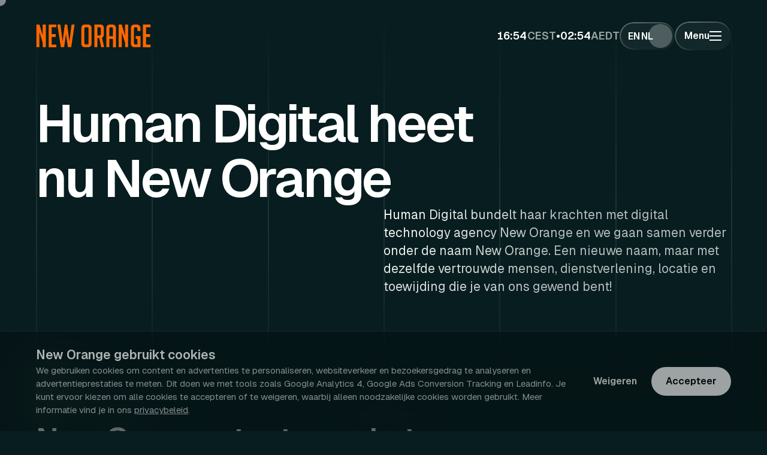

--- FILE ---
content_type: text/html; charset=utf-8
request_url: https://neworange.agency/nl/human-digital
body_size: 12507
content:
<!DOCTYPE html><html class="geistsans_d5a4f12f-module__Ur3q_a__variable" lang="nl" data-theme="night"><head><meta charSet="utf-8"/><meta name="viewport" content="width=device-width, initial-scale=1"/><link rel="stylesheet" href="/_next/static/chunks/23dc852a828146b8.css?dpl=dpl_6bRP7o6FMP7t9QEzkuPQtBp4kRtw" data-precedence="next"/><link rel="preload" as="script" fetchPriority="low" href="/_next/static/chunks/a93133341acc2eaa.js?dpl=dpl_6bRP7o6FMP7t9QEzkuPQtBp4kRtw"/><script src="/_next/static/chunks/2cd503969ad8df21.js?dpl=dpl_6bRP7o6FMP7t9QEzkuPQtBp4kRtw" async=""></script><script src="/_next/static/chunks/09c550ac59f5f174.js?dpl=dpl_6bRP7o6FMP7t9QEzkuPQtBp4kRtw" async=""></script><script src="/_next/static/chunks/782ca2fd814a08f4.js?dpl=dpl_6bRP7o6FMP7t9QEzkuPQtBp4kRtw" async=""></script><script src="/_next/static/chunks/39577e7df2075539.js?dpl=dpl_6bRP7o6FMP7t9QEzkuPQtBp4kRtw" async=""></script><script src="/_next/static/chunks/turbopack-8715118d6dfa1197.js?dpl=dpl_6bRP7o6FMP7t9QEzkuPQtBp4kRtw" async=""></script><script src="/_next/static/chunks/f34f4b431fb14bc0.js?dpl=dpl_6bRP7o6FMP7t9QEzkuPQtBp4kRtw" async=""></script><script src="/_next/static/chunks/b26a4cd296259664.js?dpl=dpl_6bRP7o6FMP7t9QEzkuPQtBp4kRtw" async=""></script><script src="/_next/static/chunks/e82d603e06f63b47.js?dpl=dpl_6bRP7o6FMP7t9QEzkuPQtBp4kRtw" async=""></script><script src="/_next/static/chunks/8788368cec5d94e9.js?dpl=dpl_6bRP7o6FMP7t9QEzkuPQtBp4kRtw" async=""></script><script src="/_next/static/chunks/11adcdfe9b3871c3.js?dpl=dpl_6bRP7o6FMP7t9QEzkuPQtBp4kRtw" async=""></script><script src="/_next/static/chunks/0400a27bf60ed0eb.js?dpl=dpl_6bRP7o6FMP7t9QEzkuPQtBp4kRtw" async=""></script><script src="/_next/static/chunks/10eacfe37dc36d48.js?dpl=dpl_6bRP7o6FMP7t9QEzkuPQtBp4kRtw" async=""></script><script src="/_next/static/chunks/19c092f0df2210ef.js?dpl=dpl_6bRP7o6FMP7t9QEzkuPQtBp4kRtw" async=""></script><script src="/_next/static/chunks/956ffc48ff853e8c.js?dpl=dpl_6bRP7o6FMP7t9QEzkuPQtBp4kRtw" async=""></script><script src="/_next/static/chunks/bcbce92ef868821d.js?dpl=dpl_6bRP7o6FMP7t9QEzkuPQtBp4kRtw" async=""></script><script src="/_next/static/chunks/93bda8337559c4e8.js?dpl=dpl_6bRP7o6FMP7t9QEzkuPQtBp4kRtw" async=""></script><script src="/_next/static/chunks/6a7f277410ef73ee.js?dpl=dpl_6bRP7o6FMP7t9QEzkuPQtBp4kRtw" async=""></script><script src="/_next/static/chunks/55877c0d9cab3559.js?dpl=dpl_6bRP7o6FMP7t9QEzkuPQtBp4kRtw" async=""></script><link rel="preload" href="https://www.googletagmanager.com/gtm.js?id=GTM-P395H28F" as="script"/><meta name="next-size-adjust" content=""/><title>Human Digital is nu New Orange | New Orange</title><meta name="description" content="Human Digital bundelt haar krachten met digital technology agency New Orange en we gaan samen verder onder de naam New Orange."/><link rel="manifest" href="/manifest.json"/><link rel="canonical" href="https://neworange.agency/nl/human-digital"/><link rel="alternate" hrefLang="en" href="https://neworange.agency/en/human-digital"/><link rel="alternate" hrefLang="nl" href="https://neworange.agency/nl/human-digital"/><link rel="alternate" hrefLang="en-au" href="https://neworange.agency/au/human-digital"/><meta property="og:title" content="Human Digital is nu New Orange"/><meta property="og:description" content="Human Digital bundelt haar krachten met digital technology agency New Orange en we gaan samen verder onder de naam New Orange."/><meta property="og:url" content="https://neworange.agency/nl/human-digital"/><meta property="og:locale" content="nl"/><meta property="og:image" content="https://content.neworange.agency/media/hh3fite4/webp1000w-new_ornage_sessie_1-183-positive-positive.webp"/><meta property="og:image:width" content="1000"/><meta property="og:image:height" content="657"/><meta property="og:image:alt" content="Webp1000w NEW ORNAGE SESSIE 1 183 Positive Positive"/><meta property="og:type" content="website"/><meta name="twitter:card" content="summary_large_image"/><meta name="twitter:title" content="Human Digital is nu New Orange"/><meta name="twitter:description" content="Human Digital bundelt haar krachten met digital technology agency New Orange en we gaan samen verder onder de naam New Orange."/><meta name="twitter:image" content="https://content.neworange.agency/media/hh3fite4/webp1000w-new_ornage_sessie_1-183-positive-positive.webp"/><meta name="twitter:image:width" content="1000"/><meta name="twitter:image:height" content="657"/><meta name="twitter:image:alt" content="Webp1000w NEW ORNAGE SESSIE 1 183 Positive Positive"/><link rel="icon" href="/favicon.ico?favicon.862e982a.ico" sizes="48x48" type="image/x-icon"/><link rel="icon" href="/icon.svg?icon.f09c8854.svg" sizes="any" type="image/svg+xml"/><link rel="apple-touch-icon" href="/apple-icon.png?apple-icon.659610ca.png" sizes="180x180" type="image/png"/><noscript>
          <style>
            .motion { opacity: 1 !important }
          </style>
        </noscript><meta name="sentry-trace" content="6c645130b514745feff7686d569ac418-84572027a4a99204-1"/><meta name="baggage" content="sentry-environment=vercel-production,sentry-release=75df5f3d2a426ddd6df3ade70939171a2bd35c6f,sentry-public_key=a80ef68b236ceb835106356f3de9ccb4,sentry-trace_id=6c645130b514745feff7686d569ac418,sentry-org_id=4508597033107456,sentry-transaction=GET%20%2F%5Blocale%5D%2F%5B%5B...slug%5D%5D,sentry-sampled=true,sentry-sample_rand=0.2348714495555687,sentry-sample_rate=1"/><script src="/_next/static/chunks/a6dad97d9634a72d.js?dpl=dpl_6bRP7o6FMP7t9QEzkuPQtBp4kRtw" noModule=""></script></head><body class="min-h-dvh bg-dark font-geist text-white antialiased selection:bg-light selection:text-white"><div hidden=""><!--$--><!--/$--></div><script>((a,b,c,d,e,f,g,h)=>{let i=document.documentElement,j=["light","dark"];function k(b){var c;(Array.isArray(a)?a:[a]).forEach(a=>{let c="class"===a,d=c&&f?e.map(a=>f[a]||a):e;c?(i.classList.remove(...d),i.classList.add(f&&f[b]?f[b]:b)):i.setAttribute(a,b)}),c=b,h&&j.includes(c)&&(i.style.colorScheme=c)}if(d)k(d);else try{let a=localStorage.getItem(b)||c,d=g&&"system"===a?window.matchMedia("(prefers-color-scheme: dark)").matches?"dark":"light":a;k(d)}catch(a){}})("data-theme","theme","afternoon",null,["morning","afternoon","evening","night"],null,false,false)</script><nav class="pointer-events-none fixed left-0 top-0 z-30 w-full"><div class="motion mx-auto max-w-screen-3xl ~px-6/24 ~py-6/12 relative" style="opacity:0"><div class="mx-auto flex w-full items-center justify-between"><div class="flex w-full items-center justify-between gap-3"><a aria-label="Ga naar homepagina" class="pointer-events-auto mr-2 flex h-[31.2px] w-[156px] items-center justify-center text-brand transition-colors delay-300 duration-1000 lg:h-[48px] lg:w-[192px]" href="/nl"><span class="sr-only">New Orange</span><div class="relative" data-ref="dev_mode"><span class="flex delay-150 ease-linear"><svg class="size-full transition-transform duration-300 ease-linear" viewBox="0 0 160 32" fill="none" xmlns="http://www.w3.org/2000/svg"><path d="M9.40345 15.3916V0H13.6673V31.8783H9.40345V25.5513L4.83509 11.0114V31.8783H0.571289V0H4.83509L9.40345 15.3916Z" fill="currentColor"></path><path d="M17.6874 0H28.286V3.89354H21.9512V13.5665H27.5551V17.4601H21.9512V28.1065H28.286V32H17.6874V0Z" fill="currentColor"></path><path d="M53.747 0L48.9959 31.8783H44.3666L41.7475 13.384L39.1892 31.8783H34.5599L29.8088 0H34.0117L37.0573 23.9087L40.1028 0H43.453L46.4985 23.9087L49.5441 0H53.747Z" fill="currentColor"></path><path d="M68.244 31.8783C64.772 31.8783 63.0665 30.0532 63.0665 26.4639V5.47529C63.0665 1.8251 64.772 0 68.183 0H72.2641C75.6752 0 77.3807 1.8251 77.3807 5.47529V26.4639C77.3807 30.0532 75.6752 31.8783 72.2032 31.8783H68.183H68.244ZM69.2794 28.0456H71.4723C72.6296 28.0456 73.1778 27.4373 73.1778 26.1597V5.71863C73.1778 4.5019 72.5687 3.8327 71.2895 3.8327H69.2794C68.0612 3.8327 67.3912 4.44107 67.3912 5.71863V26.1597C67.3912 27.3764 68.0003 28.0456 69.2794 28.0456Z" fill="currentColor"></path><path d="M89.563 0C92.8522 0 94.4359 1.8251 94.4359 5.47529V13.3232C94.4359 16.1217 93.5831 17.8859 91.8776 18.616L94.8623 31.8783H90.7812L87.9793 18.981H85.421V31.8783H81.1572V0H89.563ZM85.4819 15.3308H88.2838C89.563 15.3308 90.1721 14.5399 90.1721 13.019V6.14449C90.1721 4.62357 89.563 3.8327 88.2838 3.8327H85.4819V15.3308Z" fill="currentColor"></path><path d="M102.111 31.8783H97.8469V5.47529C97.8469 1.8251 99.5525 0 102.964 0H106.192C109.603 0 111.308 1.8251 111.308 5.47529V31.9392H107.045V20.2586H102.172V31.9392L102.111 31.8783ZM107.045 16.3042V5.71863C107.045 4.5019 106.435 3.8327 105.156 3.8327H103.999C102.781 3.8327 102.111 4.44107 102.111 5.71863V16.365H106.984L107.045 16.3042Z" fill="currentColor"></path><path d="M123.917 15.3916V0H128.181V31.8783H123.917V25.5513L119.349 11.0114V31.8783H115.085V0H119.349L123.917 15.3916Z" fill="currentColor"></path><path d="M138.84 20.1977V16.3042H145.358V31.8783H137.013C133.724 31.8783 132.079 30.1141 132.079 26.5247V5.47529C132.079 1.8251 133.724 0 137.013 0H139.937C143.531 0 145.358 1.8251 145.358 5.53612V9.0038H141.094V6.14449C141.094 4.62357 140.485 3.8327 139.267 3.8327H138.17C136.952 3.8327 136.282 4.62357 136.282 6.14449V25.673C136.282 27.1939 136.891 27.9848 138.17 27.9848H141.094V20.1369H138.84V20.1977Z" fill="currentColor"></path><path d="M148.83 0H159.428V3.89354H153.094V13.5665H158.698V17.4601H153.094V28.1065H159.428V32H148.83V0Z" fill="currentColor"></path></svg></span></div></a><div class="pointer-events-auto flex items-center gap-3"><a hrefLang="en" class="rounded-full px-6 py-3 font-semibold transition-colors forced-dark:shadow forced-dark:shadow-gray-500 bg-white/5 text-white backdrop-blur-2xl hover:bg-white/10 focus:bg-white/10 relative z-40 flex w-[92px] !px-[14px]" aria-label="Wissel taal" href="/en/human-digital"><div style="--border-width:2px;--border-radius:9999px;--duration:20s;--mask-linear-gradient:linear-gradient(#fff 0 0) content-box, linear-gradient(#fff 0 0);--background-radial-gradient:radial-gradient(transparent,transparent,rgba(255,255,255,0.33),transparent,transparent)" class="pointer-events-none before:absolute before:inset-0 before:size-full before:rounded-[--border-radius] before:p-[--border-width] before:will-change-[background-position] before:content-[&quot;&quot;] before:[background-image:--background-radial-gradient] before:[background-size:300%_300%] before:![mask-composite:exclude] before:[mask:--mask-linear-gradient] forced-dark:hidden before:animate-shine"></div><span class="inline-flex items-center justify-center gap-3"><div class="motion absolute inset-x-0 size-10 translate-x-[5px] rounded-full bg-white/25 transition-colors delay-300 duration-1000 forced-dark:bg-gray-500/50"></div><span class="z-10 flex gap-5 text-white"><span class="size-[22px]">EN</span><span class="size-[22px]">NL</span></span></span></a><div class="relative flex grow-0 items-center"><button class="inline-flex rounded-full px-6 py-3 font-semibold transition-colors forced-dark:shadow forced-dark:shadow-gray-500 bg-white/5 text-white backdrop-blur-2xl hover:bg-white/10 focus:bg-white/10 relative z-40 !px-4" aria-expanded="false" aria-label="Menu openen of sluiten"><div style="--border-width:2px;--border-radius:9999px;--duration:20s;--mask-linear-gradient:linear-gradient(#fff 0 0) content-box, linear-gradient(#fff 0 0);--background-radial-gradient:radial-gradient(transparent,transparent,rgba(255,255,255,0.33),transparent,transparent)" class="pointer-events-none before:absolute before:inset-0 before:size-full before:rounded-[--border-radius] before:p-[--border-width] before:will-change-[background-position] before:content-[&quot;&quot;] before:[background-image:--background-radial-gradient] before:[background-size:300%_300%] before:![mask-composite:exclude] before:[mask:--mask-linear-gradient] forced-dark:hidden before:animate-shine"></div><span class="inline-flex items-center justify-center gap-3">Menu<span class="flex flex-col"><span class="motion my-[2.5px] block h-0.5 w-5 bg-current forced-dark:bg-gray-500" style="transform:none"></span><span class="motion my-[2.5px] block h-0.5 w-5 bg-current forced-dark:bg-gray-500" style="opacity:1"></span><span class="motion my-[2.5px] block h-0.5 w-5 bg-current forced-dark:bg-gray-500" style="transform:none"></span></span></span></button><div class="sr-only"><nav class="relative"><ul role="menu" class="px-2 pb-8 pt-16"><li class="motion" role="menuitem" style="opacity:0;transform:translateY(-12px)"><a class="inline-flex p-1.5 font-medium transition-[color,transform] ~text-2xl/3xl hover:translate-x-3 text-white/75 hover:text-white focus:text-white focus:outline-none" tabindex="0" href="/nl">Home</a></li><li class="motion" role="menuitem" style="opacity:0;transform:translateY(-12px)"><a class="inline-flex p-1.5 font-medium transition-[color,transform] ~text-2xl/3xl hover:translate-x-3 text-white/75 hover:text-white focus:text-white focus:outline-none" tabindex="0" href="/nl/wat-we-doen">Wat we doen</a></li><li class="motion" role="menuitem" style="opacity:0;transform:translateY(-12px)"><a class="inline-flex p-1.5 font-medium transition-[color,transform] ~text-2xl/3xl hover:translate-x-3 text-white/75 hover:text-white focus:text-white focus:outline-none" tabindex="0" href="/nl/over-ons">Over ons</a></li><li class="motion" role="menuitem" style="opacity:0;transform:translateY(-12px)"><a class="inline-flex p-1.5 font-medium transition-[color,transform] ~text-2xl/3xl hover:translate-x-3 text-white/75 hover:text-white focus:text-white focus:outline-none" tabindex="0" href="/nl/opdrachtgevers">Opdrachtgevers</a></li><li class="motion" role="menuitem" style="opacity:0;transform:translateY(-12px)"><a class="inline-flex p-1.5 font-medium transition-[color,transform] ~text-2xl/3xl hover:translate-x-3 text-white/75 hover:text-white focus:text-white focus:outline-none" tabindex="0" href="/nl/werken-bij">Werken bij</a></li><li class="motion" role="menuitem" style="opacity:0;transform:translateY(-12px)"><a class="inline-flex p-1.5 font-medium transition-[color,transform] ~text-2xl/3xl hover:translate-x-3 text-white/75 hover:text-white focus:text-white focus:outline-none" tabindex="0" href="/nl/contact">Contact</a></li></ul></nav></div></div></div></div></div></div></nav><!--$?--><template id="B:0"></template><!--/$--><!--$?--><template id="B:1"></template><!--/$--><!--$?--><template id="B:2"></template><!--/$--><div class="pointer-events-none relative -z-10 mx-auto my-[-15rem] h-[50rem] overflow-hidden [mask-image:radial-gradient(ellipse_at_center_center,#000,transparent_50%)] before:absolute before:inset-0 before:size-full before:opacity-40 before:[background-image:radial-gradient(circle_at_bottom_center,rgba(255,255,255,0.3),transparent_70%)] after:absolute after:-left-1/2 after:top-1/2 after:aspect-[1/0.7] after:w-[200%] after:rounded-[50%] after:border-t after:border-[hsl(var(--border))] transition-colors delay-300 duration-1000 after:transition-colors after:delay-300 after:duration-1000 after:bg-dark"></div><footer class="motion mx-auto max-w-screen-3xl ~px-6/24 ~py-12/24" style="opacity:0"><div class="grid grid-cols-6 gap-y-4"><div class="col-span-6 xl:col-span-4"><div class="flex flex-col gap-8"><span class="~text-3xl/7xl tracking-tight w-fit font-light"><span class="relative inline w-fit"><span class="contents"><button type="button">hallo@neworange.agency</button></span></span></span><span class="~text-3xl/7xl tracking-tight w-fit font-light"><a href="tel:+31418591166">+31 (0)418 59 11 66</a></span><div class="flex items-center gap-4 text-base"><p class="font-normal ~text-base/lg tracking-normal"><a class="text-white/50 transition-colors hover:text-white" target="_blank" rel="noopener noreferrer" href="https://linkedin.com/company/new-orange-agency">LinkedIn<!-- --> <svg xmlns="http://www.w3.org/2000/svg" width="24" height="24" viewBox="0 0 24 24" fill="none" stroke="currentColor" stroke-width="2" stroke-linecap="round" stroke-linejoin="round" class="lucide lucide-arrow-up-right inline" aria-hidden="true"><path d="M7 7h10v10"></path><path d="M7 17 17 7"></path></svg></a></p><p class="font-normal ~text-base/lg tracking-normal"><a class="text-white/50 transition-colors hover:text-white" target="_blank" rel="noopener noreferrer" href="https://neworange.zohobookings.eu/#/introduction">Afspraak maken<!-- --> <svg xmlns="http://www.w3.org/2000/svg" width="24" height="24" viewBox="0 0 24 24" fill="none" stroke="currentColor" stroke-width="2" stroke-linecap="round" stroke-linejoin="round" class="lucide lucide-arrow-up-right inline" aria-hidden="true"><path d="M7 7h10v10"></path><path d="M7 17 17 7"></path></svg></a></p></div></div></div><div class="col-span-6 xl:col-span-1 xl:mt-[8px]"><div><h3 class="~text-lg/2xl tracking-normal mb-4 font-normal">Nederland</h3><address class="text-base not-italic"><p class="font-normal ~text-base/lg tracking-normal mb-4 text-white/50 transition-colors hover:text-white"><a target="_blank" rel="noopener noreferrer" href="https://maps.app.goo.gl/MqHGAkPo6BZKT8mA7"><span>Rompertdreef 9<br>5233 ED 's-Hertogenbosch</span></a></p><p class="font-normal ~text-base/lg tracking-normal mb-4 text-white/50 transition-colors hover:text-white"><a target="_blank" rel="noopener noreferrer" href="https://maps.app.goo.gl/LAh1C94ExnC1RCzR9"><span>Graaf Reinaldweg 22<br>4176 LX Tuil</span></a></p></address></div><div><h3 class="~text-lg/2xl tracking-normal mb-4 font-normal">Australië</h3><address class="text-base not-italic"><p class="font-normal ~text-base/lg tracking-normal mb-4 text-white/50 transition-colors hover:text-white"><a target="_blank" rel="noopener noreferrer" href="https://maps.app.goo.gl/S1428gNVR2HLNGVq6"><span>G1/2 Wellington Parade<br>East Melbourne VIC 3002</span></a></p></address></div></div><div class="col-span-6 xl:col-span-1 xl:mt-[8px]"><div class="flex flex-col gap-4"><h3 class="~text-lg/2xl tracking-normal font-normal">Schrijf je in voor onze nieuwsbrief</h3><form class="flex items-center border-y-2 border-s-2 border-white/5 bg-dark forced-dark:border-white/20"><input type="text" class="absolute -left-[9999px] h-[1px] w-[1px] overflow-hidden" tabindex="-1" autoComplete="off" name="name" value=""/><input class="w-full bg-transparent p-6 pr-0 font-semibold text-white outline-none transition-colors duration-200 ~text-sm/base placeholder:text-white/40 focus:text-white" type="email" required="" placeholder="Jouw email" autoComplete="off" inputMode="email" name="email" value=""/><button aria-label="Aanmelden" class="flex-shrink-0 p-6 text-white/60 transition-colors duration-200 hover:text-white" type="submit"><svg xmlns="http://www.w3.org/2000/svg" width="24" height="24" viewBox="0 0 24 24" fill="none" stroke="currentColor" stroke-width="2" stroke-linecap="round" stroke-linejoin="round" class="lucide lucide-arrow-right" aria-hidden="true"><path d="M5 12h14"></path><path d="m12 5 7 7-7 7"></path></svg></button></form><p class="font-normal ~text-base/lg tracking-normal text-white/50">We gaan zorgvuldig met je gegevens om. Afmelden kan altijd, onderaan de nieuwsbrief.</p></div></div></div></footer><div class="motion mx-auto max-w-screen-3xl ~px-6/24 flex flex-col gap-y-4 overflow-hidden ~pt-12/24" style="opacity:0"><div class="flex flex-col items-start justify-between gap-x-4 gap-y-1 sm:flex-row sm:items-end"><div class="flex w-full flex-row flex-wrap gap-x-4 gap-y-1 md:w-1/3"><p class="font-normal ~text-sm/base tracking-normal"><a hrefLang="en" target="_self" class="text-white/50 transition-colors hover:text-white" aria-label="Wissel naar Engels" href="/en/human-digital">EN</a></p><p class="font-normal ~text-sm/base tracking-normal"><a hrefLang="en-au" target="_self" class="text-white/50 transition-colors hover:text-white" aria-label="Wissel naar Engels (Australië)" href="/au/human-digital">AU</a></p><span class="~text-sm/base tracking-normal hidden font-semibold text-white/20 xl:flex">|</span><p class="font-normal ~text-sm/base tracking-normal hidden uppercase text-white/50 xl:flex">Bright minds, bold coding</p></div><div class="flex w-full flex-col gap-x-4 gap-y-1 sm:flex-row sm:flex-wrap sm:items-start sm:justify-end md:w-2/3"><div class="flex flex-row flex-wrap justify-between gap-x-3 gap-y-1 sm:justify-normal"><p class="font-normal ~text-sm/base tracking-normal text-white/50">New Orange B.V.</p><p class="font-normal ~text-sm/base tracking-normal text-white/50">KVK 81473141</p></div><div class="flex flex-row flex-wrap justify-between gap-x-3 gap-y-1 sm:justify-normal"><p class="font-normal ~text-sm/base tracking-normal"><a target="_self" class="text-white/50 transition-colors hover:text-white" href="/nl/privacy">Privacy</a></p><p class="font-normal ~text-sm/base tracking-normal"><a target="_blank" class="text-white/50 transition-colors hover:text-white" href="/nl/voorwaarden">Voorwaarden</a></p><p class="font-normal ~text-sm/base tracking-normal"><a target="_self" class="text-white/50 transition-colors hover:text-white" href="/nl/iso">ISO</a></p><p class="font-normal ~text-sm/base tracking-normal"><a target="_self" class="text-white/50 transition-colors hover:text-white" href="/nl/contact">Contact</a></p></div></div></div><div class="mx-auto w-full text-white/75" aria-hidden="true"><div class="mx-[-2px] ~-mb-2/8 xl:mx-[-5px]"><div class="relative" data-ref="dev_mode"><span class="flex delay-150 ease-linear"><svg class="size-full transition-transform duration-300 ease-linear" viewBox="0 0 160 32" fill="none" xmlns="http://www.w3.org/2000/svg"><path d="M9.40345 15.3916V0H13.6673V31.8783H9.40345V25.5513L4.83509 11.0114V31.8783H0.571289V0H4.83509L9.40345 15.3916Z" fill="currentColor"></path><path d="M17.6874 0H28.286V3.89354H21.9512V13.5665H27.5551V17.4601H21.9512V28.1065H28.286V32H17.6874V0Z" fill="currentColor"></path><path d="M53.747 0L48.9959 31.8783H44.3666L41.7475 13.384L39.1892 31.8783H34.5599L29.8088 0H34.0117L37.0573 23.9087L40.1028 0H43.453L46.4985 23.9087L49.5441 0H53.747Z" fill="currentColor"></path><path d="M68.244 31.8783C64.772 31.8783 63.0665 30.0532 63.0665 26.4639V5.47529C63.0665 1.8251 64.772 0 68.183 0H72.2641C75.6752 0 77.3807 1.8251 77.3807 5.47529V26.4639C77.3807 30.0532 75.6752 31.8783 72.2032 31.8783H68.183H68.244ZM69.2794 28.0456H71.4723C72.6296 28.0456 73.1778 27.4373 73.1778 26.1597V5.71863C73.1778 4.5019 72.5687 3.8327 71.2895 3.8327H69.2794C68.0612 3.8327 67.3912 4.44107 67.3912 5.71863V26.1597C67.3912 27.3764 68.0003 28.0456 69.2794 28.0456Z" fill="currentColor"></path><path d="M89.563 0C92.8522 0 94.4359 1.8251 94.4359 5.47529V13.3232C94.4359 16.1217 93.5831 17.8859 91.8776 18.616L94.8623 31.8783H90.7812L87.9793 18.981H85.421V31.8783H81.1572V0H89.563ZM85.4819 15.3308H88.2838C89.563 15.3308 90.1721 14.5399 90.1721 13.019V6.14449C90.1721 4.62357 89.563 3.8327 88.2838 3.8327H85.4819V15.3308Z" fill="currentColor"></path><path d="M102.111 31.8783H97.8469V5.47529C97.8469 1.8251 99.5525 0 102.964 0H106.192C109.603 0 111.308 1.8251 111.308 5.47529V31.9392H107.045V20.2586H102.172V31.9392L102.111 31.8783ZM107.045 16.3042V5.71863C107.045 4.5019 106.435 3.8327 105.156 3.8327H103.999C102.781 3.8327 102.111 4.44107 102.111 5.71863V16.365H106.984L107.045 16.3042Z" fill="currentColor"></path><path d="M123.917 15.3916V0H128.181V31.8783H123.917V25.5513L119.349 11.0114V31.8783H115.085V0H119.349L123.917 15.3916Z" fill="currentColor"></path><path d="M138.84 20.1977V16.3042H145.358V31.8783H137.013C133.724 31.8783 132.079 30.1141 132.079 26.5247V5.47529C132.079 1.8251 133.724 0 137.013 0H139.937C143.531 0 145.358 1.8251 145.358 5.53612V9.0038H141.094V6.14449C141.094 4.62357 140.485 3.8327 139.267 3.8327H138.17C136.952 3.8327 136.282 4.62357 136.282 6.14449V25.673C136.282 27.1939 136.891 27.9848 138.17 27.9848H141.094V20.1369H138.84V20.1977Z" fill="currentColor"></path><path d="M148.83 0H159.428V3.89354H153.094V13.5665H158.698V17.4601H153.094V28.1065H159.428V32H148.83V0Z" fill="currentColor"></path></svg></span></div></div></div></div><!--$--><!--/$--><div class="pointer-events-none fixed inset-x-0 top-0 -z-10 mx-auto size-full max-w-screen-3xl ~px-6/24"><div class="relative hidden h-full grid-cols-6 lg:grid"><div class="w-[2px] bg-gradient-to-b from-transparent via-white/10 to-transparent forced-dark:border forced-dark:border-white/20 forced-dark:bg-transparent"></div><div class="w-[2px] bg-gradient-to-b from-transparent via-white/10 to-transparent forced-dark:border forced-dark:border-white/20 forced-dark:bg-transparent"></div><div class="w-[2px] bg-gradient-to-b from-transparent via-white/10 to-transparent forced-dark:border forced-dark:border-white/20 forced-dark:bg-transparent"></div><div class="w-[2px] bg-gradient-to-b from-transparent via-white/10 to-transparent forced-dark:border forced-dark:border-white/20 forced-dark:bg-transparent"></div><div class="w-[2px] bg-gradient-to-b from-transparent via-white/10 to-transparent forced-dark:border forced-dark:border-white/20 forced-dark:bg-transparent"></div><div class="w-[2px] bg-gradient-to-b from-transparent via-white/10 to-transparent forced-dark:border forced-dark:border-white/20 forced-dark:bg-transparent"></div><div class="absolute right-[-2px] top-0 h-full w-[2px] bg-gradient-to-b from-transparent via-white/10 to-transparent forced-dark:border forced-dark:border-white/20 forced-dark:bg-transparent"></div></div><div class="relative size-full lg:hidden"><div class="absolute left-0 top-0 h-full w-[2px] bg-gradient-to-b from-transparent via-white/10 to-transparent forced-dark:border forced-dark:border-white/20 forced-dark:bg-transparent"></div><div class="absolute right-[-2px] top-0 h-full w-[2px] bg-gradient-to-b from-transparent via-white/10 to-transparent forced-dark:border forced-dark:border-white/20 forced-dark:bg-transparent"></div></div></div><script>requestAnimationFrame(function(){$RT=performance.now()});</script><script src="/_next/static/chunks/a93133341acc2eaa.js?dpl=dpl_6bRP7o6FMP7t9QEzkuPQtBp4kRtw" id="_R_" async=""></script><div hidden id="S:0"><section class="motion mx-auto max-w-screen-3xl ~px-6/24 ~py-16/32 flex flex-col justify-center ~gap-y-8/12 ~pt-32/48" style="opacity:0"><div class="grid grid-cols-6"><div class="col-span-6 lg:col-span-4"><h1 class="~text-5xl/9xl font-semibold tracking-tighter">Human Digital heet nu New Orange</h1></div></div><div class="grid grid-cols-6"><div class="col-span-6 lg:col-span-3 lg:col-start-4"><div class="font-normal ~text-lg/2xl tracking-normal"><span class="inline-flex bg-[length:200vw_200vh] bg-clip-text text-transparent forced-dark:text-white/75" style="background-image:radial-gradient(circle at center, rgba(255,255,255,1) 0%, rgba(255,255,255,0.7) 20%, rgba(255,255,255,0.7) 100%);background-position:center"><div><p class="~mb-4/6">Human Digital bundelt haar krachten met digital technology agency New Orange en we gaan samen verder onder de naam New Orange. Een nieuwe naam, maar met dezelfde vertrouwde mensen, dienstverlening, locatie en toewijding die je van ons gewend bent!</p></div></span></div></div></div></section></div><script>$RB=[];$RV=function(a){$RT=performance.now();for(var b=0;b<a.length;b+=2){var c=a[b],e=a[b+1];null!==e.parentNode&&e.parentNode.removeChild(e);var f=c.parentNode;if(f){var g=c.previousSibling,h=0;do{if(c&&8===c.nodeType){var d=c.data;if("/$"===d||"/&"===d)if(0===h)break;else h--;else"$"!==d&&"$?"!==d&&"$~"!==d&&"$!"!==d&&"&"!==d||h++}d=c.nextSibling;f.removeChild(c);c=d}while(c);for(;e.firstChild;)f.insertBefore(e.firstChild,c);g.data="$";g._reactRetry&&requestAnimationFrame(g._reactRetry)}}a.length=0};
$RC=function(a,b){if(b=document.getElementById(b))(a=document.getElementById(a))?(a.previousSibling.data="$~",$RB.push(a,b),2===$RB.length&&("number"!==typeof $RT?requestAnimationFrame($RV.bind(null,$RB)):(a=performance.now(),setTimeout($RV.bind(null,$RB),2300>a&&2E3<a?2300-a:$RT+300-a)))):b.parentNode.removeChild(b)};$RC("B:0","S:0")</script><div hidden id="S:1"><section class="motion mx-auto max-w-screen-3xl ~px-6/24 ~py-16/32" style="opacity:0"><div class="grid grid-cols-6"><div class="col-span-6 lg:col-span-4"><h2 class="~text-3xl/7xl font-semibold tracking-tight"><div><div><span class="motion inline-flex transition-opacity duration-700" style="opacity:0.1">New<!-- --> </span><span class="motion inline-flex transition-opacity duration-700" style="opacity:0.1">Orange<!-- --> </span><span class="motion inline-flex transition-opacity duration-700" style="opacity:0.1">staat<!-- --> </span><span class="motion inline-flex transition-opacity duration-700" style="opacity:0.1">voor<!-- --> </span><span class="motion inline-flex transition-opacity duration-700" style="opacity:0.1">het<!-- --> </span><span class="motion inline-flex transition-opacity duration-700" style="opacity:0.1">eenvoudig<!-- --> </span><span class="motion inline-flex transition-opacity duration-700" style="opacity:0.1">maken<!-- --> </span><span class="motion inline-flex transition-opacity duration-700" style="opacity:0.1">van<!-- --> </span><span class="motion inline-flex transition-opacity duration-700" style="opacity:0.1">digitale<!-- --> </span><span class="motion inline-flex transition-opacity duration-700" style="opacity:0.1">complexiteit.<!-- --> </span><span class="motion inline-flex transition-opacity duration-700" style="opacity:0.1"> </span></div></div></h2></div></div></section></div><script>$RC("B:1","S:1")</script><div hidden id="S:2"><section class="motion mx-auto max-w-screen-3xl ~px-6/24 ~py-16/32" style="opacity:0"><div class="grid grid-cols-6 items-center ~gap-y-8/12"><div class="col-span-6 lg:col-span-2 lg:order-first"></div><div class="col-span-1"></div><div class="col-span-6 grid grid-cols-subgrid ~gap-y-8/12 lg:col-span-3 lg:order-last"><div class="font-normal ~text-lg/2xl tracking-normal col-span-6 lg:col-span-3"><span class="inline-flex bg-[length:200vw_200vh] bg-clip-text text-transparent forced-dark:text-white/75" style="background-image:radial-gradient(circle at center, rgba(255,255,255,1) 0%, rgba(255,255,255,0.7) 20%, rgba(255,255,255,0.7) 100%);background-position:center"><div><p class="~mb-4/6">Door samen verder te gaan vergroten we onze expertise en ervaring. Met een team van 90 gespecialiseerde professionals worden we nóg beter in het ontwikkelen, implementeren en optimaliseren van digitale oplossingen. Dit betekent meer kennis, meer innovatie en een nog betere samenwerking. Samen staan we sterker!</p></div></span></div><div class="col-span-6 lg:col-span-1"><a type="button" class="contents" target="_self" href="/nl"><span class="motion w-[calc(100% - 2px)] mb-[-2px] ml-[2px] flex border-y-2 border-white/5 bg-transparent p-6 text-left font-semibold ~text-sm/base forced-dark:border-white/20" style="background-color:rgba(255,255,255,0)"><div class="relative w-full overflow-hidden"><span class="flex flex-row justify-between whitespace-nowrap text-white" style="transform:none">Verder<svg xmlns="http://www.w3.org/2000/svg" width="24" height="24" viewBox="0 0 24 24" fill="none" stroke="currentColor" stroke-width="2" stroke-linecap="round" stroke-linejoin="round" class="lucide lucide-arrow-up-right" aria-hidden="true"><path d="M7 7h10v10"></path><path d="M7 17 17 7"></path></svg></span><span aria-hidden="true" tabindex="-1" class="absolute left-0 top-0 flex w-full flex-row justify-between whitespace-nowrap text-black" style="transform:translateY(20px)">Verder<svg xmlns="http://www.w3.org/2000/svg" width="24" height="24" viewBox="0 0 24 24" fill="none" stroke="currentColor" stroke-width="2" stroke-linecap="round" stroke-linejoin="round" class="lucide lucide-arrow-up-right" aria-hidden="true"><path d="M7 7h10v10"></path><path d="M7 17 17 7"></path></svg></span></div></span></a></div></div></div></section></div><script>$RC("B:2","S:2")</script><script>(self.__next_f=self.__next_f||[]).push([0])</script><script>self.__next_f.push([1,"1:\"$Sreact.fragment\"\n2:I[39756,[\"/_next/static/chunks/f34f4b431fb14bc0.js?dpl=dpl_6bRP7o6FMP7t9QEzkuPQtBp4kRtw\"],\"default\"]\n3:I[37457,[\"/_next/static/chunks/f34f4b431fb14bc0.js?dpl=dpl_6bRP7o6FMP7t9QEzkuPQtBp4kRtw\"],\"default\"]\n6:I[97367,[\"/_next/static/chunks/f34f4b431fb14bc0.js?dpl=dpl_6bRP7o6FMP7t9QEzkuPQtBp4kRtw\"],\"OutletBoundary\"]\n7:\"$Sreact.suspense\"\n9:I[97367,[\"/_next/static/chunks/f34f4b431fb14bc0.js?dpl=dpl_6bRP7o6FMP7t9QEzkuPQtBp4kRtw\"],\"ViewportBoundary\"]\nb:I[97367,[\"/_next/static/chunks/f34f4b431fb14bc0.js?dpl=dpl_6bRP7o6FMP7t9QEzkuPQtBp4kRtw\"],\"MetadataBoundary\"]\nd:I[63491,[\"/_next/static/chunks/b26a4cd296259664.js?dpl=dpl_6bRP7o6FMP7t9QEzkuPQtBp4kRtw\",\"/_next/static/chunks/e82d603e06f63b47.js?dpl=dpl_6bRP7o6FMP7t9QEzkuPQtBp4kRtw\",\"/_next/static/chunks/8788368cec5d94e9.js?dpl=dpl_6bRP7o6FMP7t9QEzkuPQtBp4kRtw\"],\"default\"]\n:HL[\"/_next/static/chunks/23dc852a828146b8.css?dpl=dpl_6bRP7o6FMP7t9QEzkuPQtBp4kRtw\",\"style\"]\n:HL[\"/_next/static/media/Geist_Variable-s.p.f19e4721.woff2\",\"font\",{\"crossOrigin\":\"\",\"type\":\"font/woff2\"}]\n"])</script><script>self.__next_f.push([1,"0:{\"P\":null,\"b\":\"-FGUFpoa7jpsGtbl09YRG\",\"c\":[\"\",\"nl\",\"human-digital\"],\"q\":\"\",\"i\":false,\"f\":[[[\"\",{\"children\":[[\"locale\",\"nl\",\"d\"],{\"children\":[[\"slug\",\"human-digital\",\"oc\"],{\"children\":[\"__PAGE__\",{}]},\"$undefined\",\"$undefined\",true]}]}],[[\"$\",\"$1\",\"c\",{\"children\":[null,[\"$\",\"$L2\",null,{\"parallelRouterKey\":\"children\",\"error\":\"$undefined\",\"errorStyles\":\"$undefined\",\"errorScripts\":\"$undefined\",\"template\":[\"$\",\"$L3\",null,{}],\"templateStyles\":\"$undefined\",\"templateScripts\":\"$undefined\",\"notFound\":[[[\"$\",\"title\",null,{\"children\":\"404: This page could not be found.\"}],[\"$\",\"div\",null,{\"style\":{\"fontFamily\":\"system-ui,\\\"Segoe UI\\\",Roboto,Helvetica,Arial,sans-serif,\\\"Apple Color Emoji\\\",\\\"Segoe UI Emoji\\\"\",\"height\":\"100vh\",\"textAlign\":\"center\",\"display\":\"flex\",\"flexDirection\":\"column\",\"alignItems\":\"center\",\"justifyContent\":\"center\"},\"children\":[\"$\",\"div\",null,{\"children\":[[\"$\",\"style\",null,{\"dangerouslySetInnerHTML\":{\"__html\":\"body{color:#000;background:#fff;margin:0}.next-error-h1{border-right:1px solid rgba(0,0,0,.3)}@media (prefers-color-scheme:dark){body{color:#fff;background:#000}.next-error-h1{border-right:1px solid rgba(255,255,255,.3)}}\"}}],[\"$\",\"h1\",null,{\"className\":\"next-error-h1\",\"style\":{\"display\":\"inline-block\",\"margin\":\"0 20px 0 0\",\"padding\":\"0 23px 0 0\",\"fontSize\":24,\"fontWeight\":500,\"verticalAlign\":\"top\",\"lineHeight\":\"49px\"},\"children\":404}],[\"$\",\"div\",null,{\"style\":{\"display\":\"inline-block\"},\"children\":[\"$\",\"h2\",null,{\"style\":{\"fontSize\":14,\"fontWeight\":400,\"lineHeight\":\"49px\",\"margin\":0},\"children\":\"This page could not be found.\"}]}]]}]}]],[]],\"forbidden\":\"$undefined\",\"unauthorized\":\"$undefined\"}]]}],{\"children\":[[\"$\",\"$1\",\"c\",{\"children\":[null,[\"$\",\"$L2\",null,{\"parallelRouterKey\":\"children\",\"error\":\"$undefined\",\"errorStyles\":\"$undefined\",\"errorScripts\":\"$undefined\",\"template\":[\"$\",\"$L3\",null,{}],\"templateStyles\":\"$undefined\",\"templateScripts\":\"$undefined\",\"notFound\":\"$undefined\",\"forbidden\":\"$undefined\",\"unauthorized\":\"$undefined\"}]]}],{\"children\":[[\"$\",\"$1\",\"c\",{\"children\":[[[\"$\",\"link\",\"0\",{\"rel\":\"stylesheet\",\"href\":\"/_next/static/chunks/23dc852a828146b8.css?dpl=dpl_6bRP7o6FMP7t9QEzkuPQtBp4kRtw\",\"precedence\":\"next\",\"crossOrigin\":\"$undefined\",\"nonce\":\"$undefined\"}],[\"$\",\"script\",\"script-0\",{\"src\":\"/_next/static/chunks/11adcdfe9b3871c3.js?dpl=dpl_6bRP7o6FMP7t9QEzkuPQtBp4kRtw\",\"async\":true,\"nonce\":\"$undefined\"}],[\"$\",\"script\",\"script-1\",{\"src\":\"/_next/static/chunks/0400a27bf60ed0eb.js?dpl=dpl_6bRP7o6FMP7t9QEzkuPQtBp4kRtw\",\"async\":true,\"nonce\":\"$undefined\"}],[\"$\",\"script\",\"script-2\",{\"src\":\"/_next/static/chunks/e82d603e06f63b47.js?dpl=dpl_6bRP7o6FMP7t9QEzkuPQtBp4kRtw\",\"async\":true,\"nonce\":\"$undefined\"}],[\"$\",\"script\",\"script-3\",{\"src\":\"/_next/static/chunks/10eacfe37dc36d48.js?dpl=dpl_6bRP7o6FMP7t9QEzkuPQtBp4kRtw\",\"async\":true,\"nonce\":\"$undefined\"}],[\"$\",\"script\",\"script-4\",{\"src\":\"/_next/static/chunks/19c092f0df2210ef.js?dpl=dpl_6bRP7o6FMP7t9QEzkuPQtBp4kRtw\",\"async\":true,\"nonce\":\"$undefined\"}]],\"$L4\"]}],{\"children\":[[\"$\",\"$1\",\"c\",{\"children\":[\"$L5\",[[\"$\",\"script\",\"script-0\",{\"src\":\"/_next/static/chunks/93bda8337559c4e8.js?dpl=dpl_6bRP7o6FMP7t9QEzkuPQtBp4kRtw\",\"async\":true,\"nonce\":\"$undefined\"}],[\"$\",\"script\",\"script-1\",{\"src\":\"/_next/static/chunks/6a7f277410ef73ee.js?dpl=dpl_6bRP7o6FMP7t9QEzkuPQtBp4kRtw\",\"async\":true,\"nonce\":\"$undefined\"}],[\"$\",\"script\",\"script-2\",{\"src\":\"/_next/static/chunks/55877c0d9cab3559.js?dpl=dpl_6bRP7o6FMP7t9QEzkuPQtBp4kRtw\",\"async\":true,\"nonce\":\"$undefined\"}]],[\"$\",\"$L6\",null,{\"children\":[\"$\",\"$7\",null,{\"name\":\"Next.MetadataOutlet\",\"children\":\"$@8\"}]}]]}],{},null,false,false]},null,false,false]},null,false,false]},null,false,false],[\"$\",\"$1\",\"h\",{\"children\":[null,[\"$\",\"$L9\",null,{\"children\":\"$@a\"}],[\"$\",\"div\",null,{\"hidden\":true,\"children\":[\"$\",\"$Lb\",null,{\"children\":[\"$\",\"$7\",null,{\"name\":\"Next.Metadata\",\"children\":\"$@c\"}]}]}],[\"$\",\"meta\",null,{\"name\":\"next-size-adjust\",\"content\":\"\"}]]}],false]],\"m\":\"$undefined\",\"G\":[\"$d\",[[\"$\",\"link\",\"0\",{\"rel\":\"stylesheet\",\"href\":\"/_next/static/chunks/23dc852a828146b8.css?dpl=dpl_6bRP7o6FMP7t9QEzkuPQtBp4kRtw\",\"precedence\":\"next\",\"crossOrigin\":\"$undefined\",\"nonce\":\"$undefined\"}]]],\"S\":false}\n"])</script><script>self.__next_f.push([1,"a:[[\"$\",\"meta\",\"0\",{\"charSet\":\"utf-8\"}],[\"$\",\"meta\",\"1\",{\"name\":\"viewport\",\"content\":\"width=device-width, initial-scale=1\"}]]\n"])</script><script>self.__next_f.push([1,"e:I[19598,[\"/_next/static/chunks/11adcdfe9b3871c3.js?dpl=dpl_6bRP7o6FMP7t9QEzkuPQtBp4kRtw\",\"/_next/static/chunks/0400a27bf60ed0eb.js?dpl=dpl_6bRP7o6FMP7t9QEzkuPQtBp4kRtw\",\"/_next/static/chunks/e82d603e06f63b47.js?dpl=dpl_6bRP7o6FMP7t9QEzkuPQtBp4kRtw\",\"/_next/static/chunks/10eacfe37dc36d48.js?dpl=dpl_6bRP7o6FMP7t9QEzkuPQtBp4kRtw\",\"/_next/static/chunks/19c092f0df2210ef.js?dpl=dpl_6bRP7o6FMP7t9QEzkuPQtBp4kRtw\"],\"GoogleTagManager\"]\nf:I[11671,[\"/_next/static/chunks/11adcdfe9b3871c3.js?dpl=dpl_6bRP7o6FMP7t9QEzkuPQtBp4kRtw\",\"/_next/static/chunks/0400a27bf60ed0eb.js?dpl=dpl_6bRP7o6FMP7t9QEzkuPQtBp4kRtw\",\"/_next/static/chunks/e82d603e06f63b47.js?dpl=dpl_6bRP7o6FMP7t9QEzkuPQtBp4kRtw\",\"/_next/static/chunks/10eacfe37dc36d48.js?dpl=dpl_6bRP7o6FMP7t9QEzkuPQtBp4kRtw\",\"/_next/static/chunks/19c092f0df2210ef.js?dpl=dpl_6bRP7o6FMP7t9QEzkuPQtBp4kRtw\"],\"default\"]\n10:I[7738,[\"/_next/static/chunks/11adcdfe9b3871c3.js?dpl=dpl_6bRP7o6FMP7t9QEzkuPQtBp4kRtw\",\"/_next/static/chunks/0400a27bf60ed0eb.js?dpl=dpl_6bRP7o6FMP7t9QEzkuPQtBp4kRtw\",\"/_next/static/chunks/e82d603e06f63b47.js?dpl=dpl_6bRP7o6FMP7t9QEzkuPQtBp4kRtw\",\"/_next/static/chunks/10eacfe37dc36d48.js?dpl=dpl_6bRP7o6FMP7t9QEzkuPQtBp4kRtw\",\"/_next/static/chunks/19c092f0df2210ef.js?dpl=dpl_6bRP7o6FMP7t9QEzkuPQtBp4kRtw\"],\"default\"]\n11:I[70475,[\"/_next/static/chunks/11adcdfe9b3871c3.js?dpl=dpl_6bRP7o6FMP7t9QEzkuPQtBp4kRtw\",\"/_next/static/chunks/0400a27bf60ed0eb.js?dpl=dpl_6bRP7o6FMP7t9QEzkuPQtBp4kRtw\",\"/_next/static/chunks/e82d603e06f63b47.js?dpl=dpl_6bRP7o6FMP7t9QEzkuPQtBp4kRtw\",\"/_next/static/chunks/10eacfe37dc36d48.js?dpl=dpl_6bRP7o6FMP7t9QEzkuPQtBp4kRtw\",\"/_next/static/chunks/19c092f0df2210ef.js?dpl=dpl_6bRP7o6FMP7t9QEzkuPQtBp4kRtw\"],\"default\"]\n"])</script><script>self.__next_f.push([1,"4:[\"$\",\"html\",null,{\"className\":\"geistsans_d5a4f12f-module__Ur3q_a__variable\",\"lang\":\"nl\",\"suppressHydrationWarning\":true,\"data-theme\":\"night\",\"children\":[[\"$\",\"head\",null,{\"children\":[[\"$\",\"noscript\",null,{\"dangerouslySetInnerHTML\":{\"__html\":\"\\n          \u003cstyle\u003e\\n            .motion { opacity: 1 !important }\\n          \u003c/style\u003e\\n        \"}}],[\"$\",\"$Le\",null,{\"gtmId\":\"GTM-P395H28F\"}]]}],[\"$\",\"body\",null,{\"className\":\"min-h-dvh bg-dark font-geist text-white antialiased selection:bg-light selection:text-white\",\"children\":[\"$\",\"$Lf\",null,{\"children\":[\"$\",\"$L10\",null,{\"children\":[\"$\",\"$L11\",null,{\"locale\":\"nl\",\"messages\":{\"footerLocaleAriaLabel-nl\":\"Wissel naar Nederlands\",\"themesEvening\":\"Avond\",\"navbarMenuLabel\":\"Menu\",\"footerMalaysiaAddress1Url\":\"\",\"feedbackNotFoundButton\":\"Terug naar home\",\"locationModalDeclineButton\":\"\",\"locationModalTitle\":\"\",\"footerLeftAddress1\":\"Rompertdreef 9\\n5233 ED 's-Hertogenbosch\",\"themesMorning\":\"Ochtend\",\"footerSubscribePlaceholder\":\"Jouw email\",\"themesEveningDescription\":\"Een stap terug, om te zien wat vandaag is ontstaan.\",\"navbarLogoAreaLabel\":\"Ga naar homepagina\",\"cookiesConsentDescription\":\"We gebruiken cookies om content en advertenties te personaliseren, websiteverkeer en bezoekersgedrag te analyseren en advertentieprestaties te meten. Dit doen we met tools zoals Google Analytics 4, Google Ads Conversion Tracking en Leadinfo. Je kunt ervoor kiezen om alle cookies te accepteren of te weigeren, waarbij alleen noodzakelijke cookies worden gebruikt. Meer informatie vind je in ons \u003cpolicy\u003eprivacybeleid\u003c/policy\u003e.\",\"footerRegistrationNumber\":\"KVK 81473141\",\"footerLocaleAriaLabel-en\":\"Wissel naar Engels\",\"footerSubscribeTitle\":\"Schrijf je in voor onze nieuwsbrief\",\"footerLinkedInTitle\":\"LinkedIn\",\"footerLeftAddressTitle\":\"Nederland\",\"footerSubscribeButton\":\"Aanmelden\",\"feedbackErrorTitle\":\"Oeps! Even een kleine storing\",\"feedbackErrorDescription\":\"Onze teams draaien 24/7, net zoals de zon in Australië en Nederland, maar deze pagina is even van onze radar verdwenen. We helpen je snel weer verder!\",\"themesNightDescription\":\"De wereld slaapt, maar ergens groeit al een nieuw idee.\",\"themesMorningDescription\":\"Frisse energie, helder hoofd. Alles ligt nog open.\",\"themesNight\":\"Nacht\",\"feedbackNotFoundTitle\":\"Oei! Deze pagina is niet gevonden\",\"footerRightAddress2Url\":\"\",\"footerHighlightedPhoneUrl\":\"tel:+31418591166\",\"cookiesConsentAcceptButton\":\"Accepteer\",\"footerAppointmentUrl\":\"https://neworange.zohobookings.eu/#/introduction\",\"navbarLocaleAriaLabel\":\"Wissel taal\",\"footerRightAddress1\":\"G1/2 Wellington Parade\\nEast Melbourne VIC 3002\",\"commonClose\":\"Sluiten\",\"footerLeftAddress2Url\":\"https://maps.app.goo.gl/LAh1C94ExnC1RCzR9\",\"footerRightAddress1Url\":\"https://maps.app.goo.gl/S1428gNVR2HLNGVq6\",\"feedbackErrorButton\":\"Probeer opnieuw\",\"footerLegalEntityName\":\"New Orange B.V.\",\"locationModalAcceptButton\":\"\",\"cookiesConsentTitle\":\"New Orange gebruikt cookies\",\"footerMalaysiaAddressTitle\":\"\",\"footerLocaleAriaLabel-en-au\":\"Wissel naar Engels (Australië)\",\"footerSubscribeSuccessTitle\":\"Bedankt voor je aanmelding!\",\"footerLeftAddress1Url\":\"https://maps.app.goo.gl/MqHGAkPo6BZKT8mA7\",\"footerAppointmentTitle\":\"Afspraak maken\",\"navbarMenuAriaLabel\":\"Menu openen of sluiten\",\"commonNow\":\"Nu\",\"footerMalaysiaAddress1\":\"\",\"footerRightAddress2\":\"\",\"footerLinkedInUrl\":\"https://linkedin.com/company/new-orange-agency\",\"cookiesConsentDeclineButton\":\"Weigeren\",\"footerSubscribeDescription\":\"We gaan zorgvuldig met je gegevens om. Afmelden kan altijd, onderaan de nieuwsbrief.\",\"feedbackNotFoundDescription\":\"We konden de pagina die je zocht niet vinden. Ga terug naar de homepage om andere opties te verkennen.\",\"footerHighlightedPhone\":\"+31 (0)418 59 11 66\",\"commonCopy\":\"Kopiëren\",\"navbarTimezoneAEDT\":\"Australië (Melbourne)\",\"footerRightAddressTitle\":\"Australië\",\"locationModalDescription\":\"\",\"navbarTimezoneCEST\":\"Nederland\",\"footerSubscribeSuccessDescription\":\"Je bent succesvol ingeschreven voor onze nieuwsbrief. Een paar keer per jaar delen we wat ons (en hopelijk jou ook) inspireert: van nieuwe projecten en technieken tot ideeën die ons werk vormgeven.\",\"footerLeftAddress2\":\"Graaf Reinaldweg 22\\n4176 LX Tuil\",\"footerHighlightedEmail\":\"hallo@neworange.agency\",\"commonCopied\":\"Gekopieerd!\",\"castDescription\":\"Bij digital technology agency New Orange maken we van complexe uitdagingen gebruiksvriendelijke ervaringen.\",\"themesAfternoon\":\"Middag\",\"themesAfternoonDescription\":\"Volle vaart vooruit, met genoeg energie voor wat nog komt.\"},\"children\":[\"$L12\",\"$L13\",\"$L14\",\"$L15\",\"$L16\",\"$L17\",\"$L18\",\"$L19\"]}]}]}]}]]}]\n"])</script><script>self.__next_f.push([1,"1a:I[59368,[\"/_next/static/chunks/11adcdfe9b3871c3.js?dpl=dpl_6bRP7o6FMP7t9QEzkuPQtBp4kRtw\",\"/_next/static/chunks/0400a27bf60ed0eb.js?dpl=dpl_6bRP7o6FMP7t9QEzkuPQtBp4kRtw\",\"/_next/static/chunks/e82d603e06f63b47.js?dpl=dpl_6bRP7o6FMP7t9QEzkuPQtBp4kRtw\",\"/_next/static/chunks/10eacfe37dc36d48.js?dpl=dpl_6bRP7o6FMP7t9QEzkuPQtBp4kRtw\",\"/_next/static/chunks/19c092f0df2210ef.js?dpl=dpl_6bRP7o6FMP7t9QEzkuPQtBp4kRtw\",\"/_next/static/chunks/956ffc48ff853e8c.js?dpl=dpl_6bRP7o6FMP7t9QEzkuPQtBp4kRtw\"],\"default\"]\n1b:I[66998,[\"/_next/static/chunks/11adcdfe9b3871c3.js?dpl=dpl_6bRP7o6FMP7t9QEzkuPQtBp4kRtw\",\"/_next/static/chunks/0400a27bf60ed0eb.js?dpl=dpl_6bRP7o6FMP7t9QEzkuPQtBp4kRtw\",\"/_next/static/chunks/e82d603e06f63b47.js?dpl=dpl_6bRP7o6FMP7t9QEzkuPQtBp4kRtw\",\"/_next/static/chunks/10eacfe37dc36d48.js?dpl=dpl_6bRP7o6FMP7t9QEzkuPQtBp4kRtw\",\"/_next/static/chunks/19c092f0df2210ef.js?dpl=dpl_6bRP7o6FMP7t9QEzkuPQtBp4kRtw\",\"/_next/static/chunks/bcbce92ef868821d.js?dpl=dpl_6bRP7o6FMP7t9QEzkuPQtBp4kRtw\"],\"default\"]\n1c:I[50444,[\"/_next/static/chunks/11adcdfe9b3871c3.js?dpl=dpl_6bRP7o6FMP7t9QEzkuPQtBp4kRtw\",\"/_next/static/chunks/0400a27bf60ed0eb.js?dpl=dpl_6bRP7o6FMP7t9QEzkuPQtBp4kRtw\",\"/_next/static/chunks/e82d603e06f63b47.js?dpl=dpl_6bRP7o6FMP7t9QEzkuPQtBp4kRtw\",\"/_next/static/chunks/10eacfe37dc36d48.js?dpl=dpl_6bRP7o6FMP7t9QEzkuPQtBp4kRtw\",\"/_next/static/chunks/19c092f0df2210ef.js?dpl=dpl_6bRP7o6FMP7t9QEzkuPQtBp4kRtw\"],\"default\"]\n1d:I[92995,[\"/_next/static/chunks/11adcdfe9b3871c3.js?dpl=dpl_6bRP7o6FMP7t9QEzkuPQtBp4kRtw\",\"/_next/static/chunks/0400a27bf60ed0eb.js?dpl=dpl_6bRP7o6FMP7t9QEzkuPQtBp4kRtw\",\"/_next/static/chunks/e82d603e06f63b47.js?dpl=dpl_6bRP7o6FMP7t9QEzkuPQtBp4kRtw\",\"/_next/static/chunks/10eacfe37dc36d48.js?dpl=dpl_6bRP7o6FMP7t9QEzkuPQtBp4kRtw\",\"/_next/static/chunks/19c092f0df2210ef.js?dpl=dpl_6bRP7o6FMP7t9QEzkuPQtBp4kRtw\"],\"default\"]\n1e:I[89614,[\"/_next/static/chunks/11adcdfe9b3871c3.js?dpl=dpl_6bRP7o6FMP7t9QEzkuPQtBp4kRtw\",\"/_next/static/chunks/0400a27bf60ed0eb.js?dpl=dpl_6bRP7o6FMP7t9QEzkuPQtBp4kRtw\",\"/_next/static/chunks/e82d603e06f63b47.js?dpl=dpl_6bRP7o6FMP7t9QEzkuPQtBp4kRtw\",\"/_next/static/chunks/10eacfe37dc36d48.js?dpl=dpl_6bRP7o6FMP7t9QEzkuPQtBp4kRtw\",\"/_next/static/chunks/19c092f0df2210ef.js?dpl=dpl_6bRP7o6FMP7t9QEzkuPQtBp4kRtw\"],\"default\"]\n1f:I[63479,[\"/_next/static/chunks/11adcdfe9b3871c3.js?dpl=dpl_6bRP7o6FMP7t9QEzkuPQtBp4kRtw\",\"/_next/static/chunks/0400a27bf60ed0eb.js?dpl=dpl_6bRP7o6FMP7t9QEzkuPQtBp4kRtw\",\"/_next/static/chunks/e82d603e06f63b47.js?dpl=dpl_6bRP7o6FMP7t9QEzkuPQtBp4kRtw\",\"/_next/static/chunks/10eacfe37dc36d48.js?dpl=dpl_6bRP7o6FMP7t9QEzkuPQtBp4kRtw\",\"/_next/static/chunks/19c092f0df2210ef.js?dpl=dpl_6bRP7o6FMP7t9QEzkuPQtBp4kRtw\"],\"default\"]\n20:I[66096,[\"/_next/static/chunks/11adcdfe9b3871c3.js?dpl=dpl_6bRP7o6FMP7t9QEzkuPQtBp4kRtw\",\"/_next/static/chunks/0400a27bf60ed0eb.js?dpl=dpl_6bRP7o6FMP7t9QEzkuPQtBp4kRtw\",\"/_next/static/chunks/e82d603e06f63b47.js?dpl=dpl_6bRP7o6FMP7t9QEzkuPQtBp4kRtw\",\"/_next/static/chunks/10eacfe37dc36d48.js?dpl=dpl_6bRP7o6FMP7t9QEzkuPQtBp4kRtw\",\"/_next/static/chunks/19c092f0df2210ef.js?dpl=dpl_6bRP7o6FMP7t9QEzkuPQtBp4kRtw\"],\"default\"]\n21:I[6727,[\"/_next/static/chunks/11adcdfe9b3871c3.js?dpl=dpl_6bRP7o6FMP7t9QEzkuPQtBp4kRtw\",\"/_next/static/chunks/0400a27bf60ed0eb.js?dpl=dpl_6bRP7o6FMP7t9QEzkuPQtBp4kRtw\",\"/_next/static/chunks/e82d603e06f63b47.js?dpl=dpl_6bRP7o6FMP7t9QEzkuPQtBp4kRtw\",\"/_next/static/chunks/10eacfe37dc36d48.js?dpl=dpl_6bRP7o6FMP7t9QEzkuPQtBp4kRtw\",\"/_next/static/chunks/19c092f0df2210ef.js?dpl=dpl_6bRP7o6FMP7t9QEzkuPQtBp4kRtw\"],\"default\"]\n23:I[89474,[\"/_next/static/chunks/11adcdfe9b3871c3.js?dpl=dpl_6bRP7o6FMP7t9QEzkuPQtBp4kRtw\",\"/_next/static/chunks/0400a27bf60ed0eb.js?dpl=dpl_6bRP7o6FMP7t9QEzkuPQtBp4kRtw\",\"/_next/static/chunks/e82d603e06f63b47.js?dpl=dpl_6bRP7o6FMP7t9QEzkuPQtBp4kRtw\",\"/_next/static/chunks/10eacfe37dc36d48.js?dpl=dpl_6bRP7o6FMP7t9QEzkuPQtBp4kRtw\",\"/_next/static/chunks/19c092f0df2210ef.js?dpl=dpl_6bRP7o6FMP7t9QEzkuPQtBp4kRtw\",\"/_next/static/chunks/93bda8337559c4e8.js?dpl=dpl_6bRP7o6FMP7t9QEzkuPQtBp4kRtw\",\"/_next/static/chunks/6a7f277410ef73ee.js?dpl=dpl_6bR"])</script><script>self.__next_f.push([1,"P7o6FMP7t9QEzkuPQtBp4kRtw\",\"/_next/static/chunks/55877c0d9cab3559.js?dpl=dpl_6bRP7o6FMP7t9QEzkuPQtBp4kRtw\"],\"default\"]\n24:I[52157,[\"/_next/static/chunks/11adcdfe9b3871c3.js?dpl=dpl_6bRP7o6FMP7t9QEzkuPQtBp4kRtw\",\"/_next/static/chunks/0400a27bf60ed0eb.js?dpl=dpl_6bRP7o6FMP7t9QEzkuPQtBp4kRtw\",\"/_next/static/chunks/e82d603e06f63b47.js?dpl=dpl_6bRP7o6FMP7t9QEzkuPQtBp4kRtw\",\"/_next/static/chunks/10eacfe37dc36d48.js?dpl=dpl_6bRP7o6FMP7t9QEzkuPQtBp4kRtw\",\"/_next/static/chunks/19c092f0df2210ef.js?dpl=dpl_6bRP7o6FMP7t9QEzkuPQtBp4kRtw\",\"/_next/static/chunks/93bda8337559c4e8.js?dpl=dpl_6bRP7o6FMP7t9QEzkuPQtBp4kRtw\",\"/_next/static/chunks/6a7f277410ef73ee.js?dpl=dpl_6bRP7o6FMP7t9QEzkuPQtBp4kRtw\",\"/_next/static/chunks/55877c0d9cab3559.js?dpl=dpl_6bRP7o6FMP7t9QEzkuPQtBp4kRtw\"],\"PreloadChunks\"]\n29:I[94117,[\"/_next/static/chunks/11adcdfe9b3871c3.js?dpl=dpl_6bRP7o6FMP7t9QEzkuPQtBp4kRtw\",\"/_next/static/chunks/0400a27bf60ed0eb.js?dpl=dpl_6bRP7o6FMP7t9QEzkuPQtBp4kRtw\",\"/_next/static/chunks/e82d603e06f63b47.js?dpl=dpl_6bRP7o6FMP7t9QEzkuPQtBp4kRtw\",\"/_next/static/chunks/10eacfe37dc36d48.js?dpl=dpl_6bRP7o6FMP7t9QEzkuPQtBp4kRtw\",\"/_next/static/chunks/19c092f0df2210ef.js?dpl=dpl_6bRP7o6FMP7t9QEzkuPQtBp4kRtw\",\"/_next/static/chunks/93bda8337559c4e8.js?dpl=dpl_6bRP7o6FMP7t9QEzkuPQtBp4kRtw\",\"/_next/static/chunks/6a7f277410ef73ee.js?dpl=dpl_6bRP7o6FMP7t9QEzkuPQtBp4kRtw\",\"/_next/static/chunks/55877c0d9cab3559.js?dpl=dpl_6bRP7o6FMP7t9QEzkuPQtBp4kRtw\"],\"default\"]\n2a:I[27201,[\"/_next/static/chunks/f34f4b431fb14bc0.js?dpl=dpl_6bRP7o6FMP7t9QEzkuPQtBp4kRtw\"],\"IconMark\"]\n12:[\"$\",\"$L2\",null,{\"parallelRouterKey\":\"children\",\"error\":\"$1a\",\"errorStyles\":[],\"errorScripts\":[[\"$\",\"script\",\"script-0\",{\"src\":\"/_next/static/chunks/956ffc48ff853e8c.js?dpl=dpl_6bRP7o6FMP7t9QEzkuPQtBp4kRtw\",\"async\":true}]],\"template\":[\"$\",\"$L3\",null,{}],\"templateStyles\":\"$undefined\",\"templateScripts\":\"$undefined\",\"notFound\":[[\"$\",\"$L1b\",null,{}],[]],\"forbidden\":\"$undefined\",\"unauthorized\":\"$undefined\"}]\n13:[\"$\",\"$L1c\",null,{}]\n"])</script><script>self.__next_f.push([1,"14:[\"$\",\"div\",null,{\"className\":\"pointer-events-none fixed inset-x-0 top-0 -z-10 mx-auto size-full max-w-screen-3xl ~px-6/24\",\"children\":[[\"$\",\"div\",null,{\"className\":\"relative hidden h-full grid-cols-6 lg:grid\",\"children\":[[[\"$\",\"div\",\"0\",{\"className\":\"w-[2px] bg-gradient-to-b from-transparent via-white/10 to-transparent forced-dark:border forced-dark:border-white/20 forced-dark:bg-transparent\"}],[\"$\",\"div\",\"1\",{\"className\":\"w-[2px] bg-gradient-to-b from-transparent via-white/10 to-transparent forced-dark:border forced-dark:border-white/20 forced-dark:bg-transparent\"}],[\"$\",\"div\",\"2\",{\"className\":\"w-[2px] bg-gradient-to-b from-transparent via-white/10 to-transparent forced-dark:border forced-dark:border-white/20 forced-dark:bg-transparent\"}],[\"$\",\"div\",\"3\",{\"className\":\"w-[2px] bg-gradient-to-b from-transparent via-white/10 to-transparent forced-dark:border forced-dark:border-white/20 forced-dark:bg-transparent\"}],[\"$\",\"div\",\"4\",{\"className\":\"w-[2px] bg-gradient-to-b from-transparent via-white/10 to-transparent forced-dark:border forced-dark:border-white/20 forced-dark:bg-transparent\"}],[\"$\",\"div\",\"5\",{\"className\":\"w-[2px] bg-gradient-to-b from-transparent via-white/10 to-transparent forced-dark:border forced-dark:border-white/20 forced-dark:bg-transparent\"}]],[\"$\",\"div\",null,{\"className\":\"absolute right-[-2px] top-0 h-full w-[2px] bg-gradient-to-b from-transparent via-white/10 to-transparent forced-dark:border forced-dark:border-white/20 forced-dark:bg-transparent\"}]]}],[\"$\",\"div\",null,{\"className\":\"relative size-full lg:hidden\",\"children\":[[\"$\",\"div\",null,{\"className\":\"absolute left-0 top-0 h-full w-[2px] bg-gradient-to-b from-transparent via-white/10 to-transparent forced-dark:border forced-dark:border-white/20 forced-dark:bg-transparent\"}],[\"$\",\"div\",null,{\"className\":\"absolute right-[-2px] top-0 h-full w-[2px] bg-gradient-to-b from-transparent via-white/10 to-transparent forced-dark:border forced-dark:border-white/20 forced-dark:bg-transparent\"}]]}]]}]\n"])</script><script>self.__next_f.push([1,"15:[\"$\",\"$L1d\",null,{}]\n16:[\"$\",\"$L1e\",null,{}]\n17:[\"$\",\"$L1f\",null,{}]\n18:[\"$\",\"$L20\",null,{}]\n19:[\"$\",\"$L21\",null,{}]\n5:[null,\"$L22\",[[\"$\",\"$7\",\"47c2b224-5366-44be-8c92-87fe44603b49\",{\"fallback\":[\"$\",\"$L23\",null,{}],\"children\":[[\"$\",\"$L24\",null,{\"moduleIds\":\"$undefined\"}],\"$L25\"]}],[\"$\",\"$7\",\"bee1dc7e-4877-4320-abd7-c7b5ae98070c\",{\"fallback\":[\"$\",\"$L23\",null,{}],\"children\":[[\"$\",\"$L24\",null,{\"moduleIds\":\"$undefined\"}],\"$L26\"]}],[\"$\",\"$7\",\"e5e9a7eb-a37b-4198-a0ad-ae0e0f64016d\",{\"fallback\":[\"$\",\"$L23\",null,{}],\"children\":[[\"$\",\"$L24\",null,{\"moduleIds\":\"$undefined\"}],\"$L27\"]}]],\"$L28\",[\"$\",\"$L29\",null,{\"cultures\":{\"en\":\"/en/human-digital\",\"nl\":\"/nl/human-digital\",\"en-au\":\"/au/human-digital\"}}]]\n"])</script><script>self.__next_f.push([1,"c:[[\"$\",\"title\",\"0\",{\"children\":\"Human Digital is nu New Orange | New Orange\"}],[\"$\",\"meta\",\"1\",{\"name\":\"description\",\"content\":\"Human Digital bundelt haar krachten met digital technology agency New Orange en we gaan samen verder onder de naam New Orange.\"}],[\"$\",\"link\",\"2\",{\"rel\":\"manifest\",\"href\":\"/manifest.json\",\"crossOrigin\":\"$undefined\"}],[\"$\",\"link\",\"3\",{\"rel\":\"canonical\",\"href\":\"https://neworange.agency/nl/human-digital\"}],[\"$\",\"link\",\"4\",{\"rel\":\"alternate\",\"hrefLang\":\"en\",\"href\":\"https://neworange.agency/en/human-digital\"}],[\"$\",\"link\",\"5\",{\"rel\":\"alternate\",\"hrefLang\":\"nl\",\"href\":\"https://neworange.agency/nl/human-digital\"}],[\"$\",\"link\",\"6\",{\"rel\":\"alternate\",\"hrefLang\":\"en-au\",\"href\":\"https://neworange.agency/au/human-digital\"}],[\"$\",\"meta\",\"7\",{\"property\":\"og:title\",\"content\":\"Human Digital is nu New Orange\"}],[\"$\",\"meta\",\"8\",{\"property\":\"og:description\",\"content\":\"Human Digital bundelt haar krachten met digital technology agency New Orange en we gaan samen verder onder de naam New Orange.\"}],[\"$\",\"meta\",\"9\",{\"property\":\"og:url\",\"content\":\"https://neworange.agency/nl/human-digital\"}],[\"$\",\"meta\",\"10\",{\"property\":\"og:locale\",\"content\":\"nl\"}],[\"$\",\"meta\",\"11\",{\"property\":\"og:image\",\"content\":\"https://content.neworange.agency/media/hh3fite4/webp1000w-new_ornage_sessie_1-183-positive-positive.webp\"}],[\"$\",\"meta\",\"12\",{\"property\":\"og:image:width\",\"content\":\"1000\"}],[\"$\",\"meta\",\"13\",{\"property\":\"og:image:height\",\"content\":\"657\"}],[\"$\",\"meta\",\"14\",{\"property\":\"og:image:alt\",\"content\":\"Webp1000w NEW ORNAGE SESSIE 1 183 Positive Positive\"}],[\"$\",\"meta\",\"15\",{\"property\":\"og:type\",\"content\":\"website\"}],[\"$\",\"meta\",\"16\",{\"name\":\"twitter:card\",\"content\":\"summary_large_image\"}],[\"$\",\"meta\",\"17\",{\"name\":\"twitter:title\",\"content\":\"Human Digital is nu New Orange\"}],[\"$\",\"meta\",\"18\",{\"name\":\"twitter:description\",\"content\":\"Human Digital bundelt haar krachten met digital technology agency New Orange en we gaan samen verder onder de naam New Orange.\"}],[\"$\",\"meta\",\"19\",{\"name\":\"twitter:image\",\"content\":\"https://content.neworange.agency/media/hh3fite4/webp1000w-new_ornage_sessie_1-183-positive-positive.webp\"}],[\"$\",\"meta\",\"20\",{\"name\":\"twitter:image:width\",\"content\":\"1000\"}],[\"$\",\"meta\",\"21\",{\"name\":\"twitter:image:height\",\"content\":\"657\"}],[\"$\",\"meta\",\"22\",{\"name\":\"twitter:image:alt\",\"content\":\"Webp1000w NEW ORNAGE SESSIE 1 183 Positive Positive\"}],[\"$\",\"link\",\"23\",{\"rel\":\"icon\",\"href\":\"/favicon.ico?favicon.862e982a.ico\",\"sizes\":\"48x48\",\"type\":\"image/x-icon\"}],[\"$\",\"link\",\"24\",{\"rel\":\"icon\",\"href\":\"/icon.svg?icon.f09c8854.svg\",\"sizes\":\"any\",\"type\":\"image/svg+xml\"}],[\"$\",\"link\",\"25\",{\"rel\":\"apple-touch-icon\",\"href\":\"/apple-icon.png?apple-icon.659610ca.png\",\"sizes\":\"180x180\",\"type\":\"image/png\"}],[\"$\",\"$L2a\",\"26\",{}]]\n"])</script><script>self.__next_f.push([1,"8:null\n"])</script><script>self.__next_f.push([1,"2b:I[63438,[\"/_next/static/chunks/11adcdfe9b3871c3.js?dpl=dpl_6bRP7o6FMP7t9QEzkuPQtBp4kRtw\",\"/_next/static/chunks/0400a27bf60ed0eb.js?dpl=dpl_6bRP7o6FMP7t9QEzkuPQtBp4kRtw\",\"/_next/static/chunks/e82d603e06f63b47.js?dpl=dpl_6bRP7o6FMP7t9QEzkuPQtBp4kRtw\",\"/_next/static/chunks/10eacfe37dc36d48.js?dpl=dpl_6bRP7o6FMP7t9QEzkuPQtBp4kRtw\",\"/_next/static/chunks/19c092f0df2210ef.js?dpl=dpl_6bRP7o6FMP7t9QEzkuPQtBp4kRtw\",\"/_next/static/chunks/93bda8337559c4e8.js?dpl=dpl_6bRP7o6FMP7t9QEzkuPQtBp4kRtw\",\"/_next/static/chunks/6a7f277410ef73ee.js?dpl=dpl_6bRP7o6FMP7t9QEzkuPQtBp4kRtw\",\"/_next/static/chunks/55877c0d9cab3559.js?dpl=dpl_6bRP7o6FMP7t9QEzkuPQtBp4kRtw\"],\"default\"]\n2c:I[37918,[\"/_next/static/chunks/11adcdfe9b3871c3.js?dpl=dpl_6bRP7o6FMP7t9QEzkuPQtBp4kRtw\",\"/_next/static/chunks/0400a27bf60ed0eb.js?dpl=dpl_6bRP7o6FMP7t9QEzkuPQtBp4kRtw\",\"/_next/static/chunks/e82d603e06f63b47.js?dpl=dpl_6bRP7o6FMP7t9QEzkuPQtBp4kRtw\",\"/_next/static/chunks/10eacfe37dc36d48.js?dpl=dpl_6bRP7o6FMP7t9QEzkuPQtBp4kRtw\",\"/_next/static/chunks/19c092f0df2210ef.js?dpl=dpl_6bRP7o6FMP7t9QEzkuPQtBp4kRtw\",\"/_next/static/chunks/93bda8337559c4e8.js?dpl=dpl_6bRP7o6FMP7t9QEzkuPQtBp4kRtw\",\"/_next/static/chunks/6a7f277410ef73ee.js?dpl=dpl_6bRP7o6FMP7t9QEzkuPQtBp4kRtw\",\"/_next/static/chunks/55877c0d9cab3559.js?dpl=dpl_6bRP7o6FMP7t9QEzkuPQtBp4kRtw\"],\"default\"]\n2d:I[63129,[\"/_next/static/chunks/11adcdfe9b3871c3.js?dpl=dpl_6bRP7o6FMP7t9QEzkuPQtBp4kRtw\",\"/_next/static/chunks/0400a27bf60ed0eb.js?dpl=dpl_6bRP7o6FMP7t9QEzkuPQtBp4kRtw\",\"/_next/static/chunks/e82d603e06f63b47.js?dpl=dpl_6bRP7o6FMP7t9QEzkuPQtBp4kRtw\",\"/_next/static/chunks/10eacfe37dc36d48.js?dpl=dpl_6bRP7o6FMP7t9QEzkuPQtBp4kRtw\",\"/_next/static/chunks/19c092f0df2210ef.js?dpl=dpl_6bRP7o6FMP7t9QEzkuPQtBp4kRtw\",\"/_next/static/chunks/93bda8337559c4e8.js?dpl=dpl_6bRP7o6FMP7t9QEzkuPQtBp4kRtw\",\"/_next/static/chunks/6a7f277410ef73ee.js?dpl=dpl_6bRP7o6FMP7t9QEzkuPQtBp4kRtw\",\"/_next/static/chunks/55877c0d9cab3559.js?dpl=dpl_6bRP7o6FMP7t9QEzkuPQtBp4kRtw\"],\"default\"]\n2e:I[38100,[\"/_next/static/chunks/11adcdfe9b3871c3.js?dpl=dpl_6bRP7o6FMP7t9QEzkuPQtBp4kRtw\",\"/_next/static/chunks/0400a27bf60ed0eb.js?dpl=dpl_6bRP7o6FMP7t9QEzkuPQtBp4kRtw\",\"/_next/static/chunks/e82d603e06f63b47.js?dpl=dpl_6bRP7o6FMP7t9QEzkuPQtBp4kRtw\",\"/_next/static/chunks/10eacfe37dc36d48.js?dpl=dpl_6bRP7o6FMP7t9QEzkuPQtBp4kRtw\",\"/_next/static/chunks/19c092f0df2210ef.js?dpl=dpl_6bRP7o6FMP7t9QEzkuPQtBp4kRtw\",\"/_next/static/chunks/93bda8337559c4e8.js?dpl=dpl_6bRP7o6FMP7t9QEzkuPQtBp4kRtw\",\"/_next/static/chunks/6a7f277410ef73ee.js?dpl=dpl_6bRP7o6FMP7t9QEzkuPQtBp4kRtw\",\"/_next/static/chunks/55877c0d9cab3559.js?dpl=dpl_6bRP7o6FMP7t9QEzkuPQtBp4kRtw\"],\"default\"]\n25:[\"$\",\"$L2b\",null,{\"content\":{\"title\":\"Human Digital heet nu New Orange\",\"description\":{\"markup\":\"\u003cp\u003eHuman Digital bundelt haar krachten met digital technology agency New Orange en we gaan samen verder onder de naam New Orange. Een nieuwe naam, maar met dezelfde vertrouwde mensen, dienstverlening, locatie en toewijding die je van ons gewend bent!\u003c/p\u003e\",\"blocks\":[]},\"callToAction\":null,\"image\":null},\"settings\":{}}]\n26:[\"$\",\"$L2c\",null,{\"spacing\":\"loose\",\"children\":[\"$\",\"div\",null,{\"className\":\"grid grid-cols-6\",\"children\":[\"$\",\"div\",null,{\"className\":\"col-span-6 lg:col-span-4\",\"children\":[\"$\",\"h2\",null,{\"className\":\"~text-3xl/7xl font-semibold tracking-tight\",\"children\":[\"$\",\"$L2d\",null,{\"text\":\"New Orange staat voor het eenvoudig maken van digitale complexiteit. \"}]}]}]}]}]\n27:[\"$\",\"$L2e\",null,{\"content\":{\"description\":{\"markup\":\"\u003cp\u003eDoor samen verder te gaan vergroten we onze expertise en ervaring. Met een team van 90 gespecialiseerde professionals worden we nóg beter in het ontwikkelen, implementeren en optimaliseren van digitale oplossingen. Dit betekent meer kennis, meer innovatie en een nog betere samenwerking. Samen staan we sterker!\u003c/p\u003e\",\"blocks\":[]},\"callToAction\":[{\"url\":\"/\",\"queryString\":null,\"title\":\"Verder\",\"target\":null,\"destinationId\":null,\"destinationType\":null,\"route\":null,\"linkType\":\"External\"}],\"photo\":null,\"textAlignment\":null},\"settings\":{}}]\n"])</script><script>self.__next_f.push([1,"30:I[15602,[\"/_next/static/chunks/11adcdfe9b3871c3.js?dpl=dpl_6bRP7o6FMP7t9QEzkuPQtBp4kRtw\",\"/_next/static/chunks/0400a27bf60ed0eb.js?dpl=dpl_6bRP7o6FMP7t9QEzkuPQtBp4kRtw\",\"/_next/static/chunks/e82d603e06f63b47.js?dpl=dpl_6bRP7o6FMP7t9QEzkuPQtBp4kRtw\",\"/_next/static/chunks/10eacfe37dc36d48.js?dpl=dpl_6bRP7o6FMP7t9QEzkuPQtBp4kRtw\",\"/_next/static/chunks/19c092f0df2210ef.js?dpl=dpl_6bRP7o6FMP7t9QEzkuPQtBp4kRtw\",\"/_next/static/chunks/93bda8337559c4e8.js?dpl=dpl_6bRP7o6FMP7t9QEzkuPQtBp4kRtw\",\"/_next/static/chunks/6a7f277410ef73ee.js?dpl=dpl_6bRP7o6FMP7t9QEzkuPQtBp4kRtw\",\"/_next/static/chunks/55877c0d9cab3559.js?dpl=dpl_6bRP7o6FMP7t9QEzkuPQtBp4kRtw\"],\"default\"]\n31:I[40205,[\"/_next/static/chunks/11adcdfe9b3871c3.js?dpl=dpl_6bRP7o6FMP7t9QEzkuPQtBp4kRtw\",\"/_next/static/chunks/0400a27bf60ed0eb.js?dpl=dpl_6bRP7o6FMP7t9QEzkuPQtBp4kRtw\",\"/_next/static/chunks/e82d603e06f63b47.js?dpl=dpl_6bRP7o6FMP7t9QEzkuPQtBp4kRtw\",\"/_next/static/chunks/10eacfe37dc36d48.js?dpl=dpl_6bRP7o6FMP7t9QEzkuPQtBp4kRtw\",\"/_next/static/chunks/19c092f0df2210ef.js?dpl=dpl_6bRP7o6FMP7t9QEzkuPQtBp4kRtw\",\"/_next/static/chunks/93bda8337559c4e8.js?dpl=dpl_6bRP7o6FMP7t9QEzkuPQtBp4kRtw\",\"/_next/static/chunks/6a7f277410ef73ee.js?dpl=dpl_6bRP7o6FMP7t9QEzkuPQtBp4kRtw\",\"/_next/static/chunks/55877c0d9cab3559.js?dpl=dpl_6bRP7o6FMP7t9QEzkuPQtBp4kRtw\"],\"default\"]\n32:I[49522,[\"/_next/static/chunks/11adcdfe9b3871c3.js?dpl=dpl_6bRP7o6FMP7t9QEzkuPQtBp4kRtw\",\"/_next/static/chunks/0400a27bf60ed0eb.js?dpl=dpl_6bRP7o6FMP7t9QEzkuPQtBp4kRtw\",\"/_next/static/chunks/e82d603e06f63b47.js?dpl=dpl_6bRP7o6FMP7t9QEzkuPQtBp4kRtw\",\"/_next/static/chunks/10eacfe37dc36d48.js?dpl=dpl_6bRP7o6FMP7t9QEzkuPQtBp4kRtw\",\"/_next/static/chunks/19c092f0df2210ef.js?dpl=dpl_6bRP7o6FMP7t9QEzkuPQtBp4kRtw\",\"/_next/static/chunks/93bda8337559c4e8.js?dpl=dpl_6bRP7o6FMP7t9QEzkuPQtBp4kRtw\",\"/_next/static/chunks/6a7f277410ef73ee.js?dpl=dpl_6bRP7o6FMP7t9QEzkuPQtBp4kRtw\",\"/_next/static/chunks/55877c0d9cab3559.js?dpl=dpl_6bRP7o6FMP7t9QEzkuPQtBp4kRtw\"],\"default\"]\n33:I[46267,[\"/_next/static/chunks/11adcdfe9b3871c3.js?dpl=dpl_6bRP7o6FMP7t9QEzkuPQtBp4kRtw\",\"/_next/static/chunks/0400a27bf60ed0eb.js?dpl=dpl_6bRP7o6FMP7t9QEzkuPQtBp4kRtw\",\"/_next/static/chunks/e82d603e06f63b47.js?dpl=dpl_6bRP7o6FMP7t9QEzkuPQtBp4kRtw\",\"/_next/static/chunks/10eacfe37dc36d48.js?dpl=dpl_6bRP7o6FMP7t9QEzkuPQtBp4kRtw\",\"/_next/static/chunks/19c092f0df2210ef.js?dpl=dpl_6bRP7o6FMP7t9QEzkuPQtBp4kRtw\",\"/_next/static/chunks/93bda8337559c4e8.js?dpl=dpl_6bRP7o6FMP7t9QEzkuPQtBp4kRtw\",\"/_next/static/chunks/6a7f277410ef73ee.js?dpl=dpl_6bRP7o6FMP7t9QEzkuPQtBp4kRtw\",\"/_next/static/chunks/55877c0d9cab3559.js?dpl=dpl_6bRP7o6FMP7t9QEzkuPQtBp4kRtw\"],\"default\"]\n34:I[58306,[\"/_next/static/chunks/11adcdfe9b3871c3.js?dpl=dpl_6bRP7o6FMP7t9QEzkuPQtBp4kRtw\",\"/_next/static/chunks/0400a27bf60ed0eb.js?dpl=dpl_6bRP7o6FMP7t9QEzkuPQtBp4kRtw\",\"/_next/static/chunks/e82d603e06f63b47.js?dpl=dpl_6bRP7o6FMP7t9QEzkuPQtBp4kRtw\",\"/_next/static/chunks/10eacfe37dc36d48.js?dpl=dpl_6bRP7o6FMP7t9QEzkuPQtBp4kRtw\",\"/_next/static/chunks/19c092f0df2210ef.js?dpl=dpl_6bRP7o6FMP7t9QEzkuPQtBp4kRtw\",\"/_next/static/chunks/93bda8337559c4e8.js?dpl=dpl_6bRP7o6FMP7t9QEzkuPQtBp4kRtw\",\"/_next/static/chunks/6a7f277410ef73ee.js?dpl=dpl_6bRP7o6FMP7t9QEzkuPQtBp4kRtw\",\"/_next/static/chunks/55877c0d9cab3559.js?dpl=dpl_6bRP7o6FMP7t9QEzkuPQtBp4kRtw\"],\"default\"]\n35:I[72562,[\"/_next/static/chunks/11adcdfe9b3871c3.js?dpl=dpl_6bRP7o6FMP7t9QEzkuPQtBp4kRtw\",\"/_next/static/chunks/0400a27bf60ed0eb.js?dpl=dpl_6bRP7o6FMP7t9QEzkuPQtBp4kRtw\",\"/_next/static/chunks/e82d603e06f63b47.js?dpl=dpl_6bRP7o6FMP7t9QEzkuPQtBp4kRtw\",\"/_next/static/chunks/10eacfe37dc36d48.js?dpl=dpl_6bRP7o6FMP7t9QEzkuPQtBp4kRtw\",\"/_next/static/chunks/19c092f0df2210ef.js?dpl=dpl_6bRP7o6FMP7t9QEzkuPQtBp4kRtw\",\"/_next/static/chunks/93bda8337559c4e8.js?dpl=dpl_6bRP7o6FMP7t9QEzkuPQtBp4kRtw\",\"/_next/static/chunks/6a7f277410ef73ee.js?dpl=dpl_6bRP7o6FMP7t9QEzkuPQtBp4kRtw\",\"/_next/static/chunks/55877c0d9cab3559.js?dpl=dpl_6bRP7o6FMP7t9QEzkuPQtBp4kRtw\"],\"default\"]\n22:[\"$\",\"nav\",null,{\"className\":\"pointer-events-none fixed left-0 top-0 z-30 w-full\",\"children\":[\"$\",\"$L2c\",null"])</script><script>self.__next_f.push([1,",{\"as\":\"div\",\"className\":\"relative\",\"spacing\":\"tight\",\"children\":[\"$\",\"div\",null,{\"className\":\"mx-auto flex w-full items-center justify-between\",\"children\":[\"$\",\"div\",null,{\"className\":\"flex w-full items-center justify-between gap-3\",\"children\":[\"$L2f\",[\"$\",\"div\",null,{\"className\":\"pointer-events-auto flex items-center gap-3\",\"children\":[[\"$\",\"$L30\",null,{\"isAU\":false}],[\"$\",\"$L31\",null,{\"cultures\":\"$5:4:props:cultures\"}],[\"$\",\"$L32\",null,{\"items\":[{\"url\":\"/\",\"title\":\"Home\",\"target\":\"_self\"},{\"url\":\"/wat-we-doen\",\"title\":\"Wat we doen\",\"target\":\"_self\"},{\"url\":\"/over-ons\",\"title\":\"Over ons\",\"target\":\"_self\"},{\"url\":\"/opdrachtgevers\",\"title\":\"Opdrachtgevers\",\"target\":\"_self\"},{\"url\":\"/werken-bij\",\"title\":\"Werken bij\",\"target\":\"_self\"},{\"url\":\"/contact\",\"title\":\"Contact\",\"target\":\"_self\"}]}]]}]]}]}]}]}]\n28:[[\"$\",\"div\",null,{\"className\":\"pointer-events-none relative -z-10 mx-auto my-[-15rem] h-[50rem] overflow-hidden [mask-image:radial-gradient(ellipse_at_center_center,#000,transparent_50%)] before:absolute before:inset-0 before:size-full before:opacity-40 before:[background-image:radial-gradient(circle_at_bottom_center,rgba(255,255,255,0.3),transparent_70%)] after:absolute after:-left-1/2 after:top-1/2 after:aspect-[1/0.7] after:w-[200%] after:rounded-[50%] after:border-t after:border-[hsl(var(--border))] transition-colors delay-300 duration-1000 after:transition-colors after:delay-300 after:duration-1000 after:bg-dark\"}],[\"$\",\"$L2c\",null,{\"as\":\"footer\",\"children\":[\"$\",\"$L33\",null,{}]}],[\"$\",\"$L2c\",null,{\"as\":\"div\",\"spacing\":\"none\",\"className\":\"flex flex-col gap-y-4 overflow-hidden ~pt-12/24\",\"children\":[[\"$\",\"$L34\",null,{\"items\":[{\"url\":\"/privacy\",\"title\":\"Privacy\",\"target\":\"_self\"},{\"url\":\"/voorwaarden\",\"title\":\"Voorwaarden\",\"target\":\"_blank\"},{\"url\":\"/iso\",\"title\":\"ISO\",\"target\":\"_self\"},{\"url\":\"/contact\",\"title\":\"Contact\",\"target\":\"_self\"}],\"cultures\":\"$5:4:props:cultures\"}],[\"$\",\"div\",null,{\"className\":\"mx-auto w-full text-white/75\",\"aria-hidden\":\"true\",\"children\":[\"$\",\"div\",null,{\"className\":\"mx-[-2px] ~-mb-2/8 xl:mx-[-5px]\",\"children\":[\"$\",\"$L35\",null,{}]}]}]]}]]\n"])</script><script>self.__next_f.push([1,"36:I[77105,[\"/_next/static/chunks/11adcdfe9b3871c3.js?dpl=dpl_6bRP7o6FMP7t9QEzkuPQtBp4kRtw\",\"/_next/static/chunks/0400a27bf60ed0eb.js?dpl=dpl_6bRP7o6FMP7t9QEzkuPQtBp4kRtw\",\"/_next/static/chunks/e82d603e06f63b47.js?dpl=dpl_6bRP7o6FMP7t9QEzkuPQtBp4kRtw\",\"/_next/static/chunks/10eacfe37dc36d48.js?dpl=dpl_6bRP7o6FMP7t9QEzkuPQtBp4kRtw\",\"/_next/static/chunks/19c092f0df2210ef.js?dpl=dpl_6bRP7o6FMP7t9QEzkuPQtBp4kRtw\",\"/_next/static/chunks/93bda8337559c4e8.js?dpl=dpl_6bRP7o6FMP7t9QEzkuPQtBp4kRtw\",\"/_next/static/chunks/6a7f277410ef73ee.js?dpl=dpl_6bRP7o6FMP7t9QEzkuPQtBp4kRtw\",\"/_next/static/chunks/55877c0d9cab3559.js?dpl=dpl_6bRP7o6FMP7t9QEzkuPQtBp4kRtw\"],\"default\"]\n2f:[\"$\",\"$L36\",null,{\"ref\":\"$undefined\",\"href\":\"/nl\",\"locale\":\"$undefined\",\"localeCookie\":{\"name\":\"NEXT_LOCALE\",\"sameSite\":\"lax\"},\"aria-label\":\"Ga naar homepagina\",\"className\":\"pointer-events-auto mr-2 flex h-[31.2px] w-[156px] items-center justify-center text-brand transition-colors delay-300 duration-1000 lg:h-[48px] lg:w-[192px]\",\"children\":[[\"$\",\"span\",null,{\"className\":\"sr-only\",\"children\":\"New Orange\"}],[\"$\",\"$L35\",null,{}]]}]\n"])</script></body></html>

--- FILE ---
content_type: text/css; charset=utf-8
request_url: https://neworange.agency/_next/static/chunks/23dc852a828146b8.css?dpl=dpl_6bRP7o6FMP7t9QEzkuPQtBp4kRtw
body_size: 7643
content:
@font-face{font-family:GeistSans;src:url(../media/Geist_Variable-s.p.f19e4721.woff2)format("woff2");font-display:swap;font-weight:100 900}@font-face{font-family:GeistSans Fallback;src:local(Arial);ascent-override:85.83%;descent-override:20.53%;line-gap-override:9.33%;size-adjust:107.19%}.geistsans_d5a4f12f-module__Ur3q_a__className{font-family:GeistSans,GeistSans Fallback}.geistsans_d5a4f12f-module__Ur3q_a__variable{--font-geist-sans:"GeistSans","GeistSans Fallback"}
*,:before,:after{--tw-border-spacing-x:0;--tw-border-spacing-y:0;--tw-translate-x:0;--tw-translate-y:0;--tw-rotate:0;--tw-skew-x:0;--tw-skew-y:0;--tw-scale-x:1;--tw-scale-y:1;--tw-pan-x: ;--tw-pan-y: ;--tw-pinch-zoom: ;--tw-scroll-snap-strictness:proximity;--tw-gradient-from-position: ;--tw-gradient-via-position: ;--tw-gradient-to-position: ;--tw-ordinal: ;--tw-slashed-zero: ;--tw-numeric-figure: ;--tw-numeric-spacing: ;--tw-numeric-fraction: ;--tw-ring-inset: ;--tw-ring-offset-width:0px;--tw-ring-offset-color:#fff;--tw-ring-color:#3b82f680;--tw-ring-offset-shadow:0 0 #0000;--tw-ring-shadow:0 0 #0000;--tw-shadow:0 0 #0000;--tw-shadow-colored:0 0 #0000;--tw-blur: ;--tw-brightness: ;--tw-contrast: ;--tw-grayscale: ;--tw-hue-rotate: ;--tw-invert: ;--tw-saturate: ;--tw-sepia: ;--tw-drop-shadow: ;--tw-backdrop-blur: ;--tw-backdrop-brightness: ;--tw-backdrop-contrast: ;--tw-backdrop-grayscale: ;--tw-backdrop-hue-rotate: ;--tw-backdrop-invert: ;--tw-backdrop-opacity: ;--tw-backdrop-saturate: ;--tw-backdrop-sepia: ;--tw-contain-size: ;--tw-contain-layout: ;--tw-contain-paint: ;--tw-contain-style: }::backdrop{--tw-border-spacing-x:0;--tw-border-spacing-y:0;--tw-translate-x:0;--tw-translate-y:0;--tw-rotate:0;--tw-skew-x:0;--tw-skew-y:0;--tw-scale-x:1;--tw-scale-y:1;--tw-pan-x: ;--tw-pan-y: ;--tw-pinch-zoom: ;--tw-scroll-snap-strictness:proximity;--tw-gradient-from-position: ;--tw-gradient-via-position: ;--tw-gradient-to-position: ;--tw-ordinal: ;--tw-slashed-zero: ;--tw-numeric-figure: ;--tw-numeric-spacing: ;--tw-numeric-fraction: ;--tw-ring-inset: ;--tw-ring-offset-width:0px;--tw-ring-offset-color:#fff;--tw-ring-color:#3b82f680;--tw-ring-offset-shadow:0 0 #0000;--tw-ring-shadow:0 0 #0000;--tw-shadow:0 0 #0000;--tw-shadow-colored:0 0 #0000;--tw-blur: ;--tw-brightness: ;--tw-contrast: ;--tw-grayscale: ;--tw-hue-rotate: ;--tw-invert: ;--tw-saturate: ;--tw-sepia: ;--tw-drop-shadow: ;--tw-backdrop-blur: ;--tw-backdrop-brightness: ;--tw-backdrop-contrast: ;--tw-backdrop-grayscale: ;--tw-backdrop-hue-rotate: ;--tw-backdrop-invert: ;--tw-backdrop-opacity: ;--tw-backdrop-saturate: ;--tw-backdrop-sepia: ;--tw-contain-size: ;--tw-contain-layout: ;--tw-contain-paint: ;--tw-contain-style: }*,:before,:after{box-sizing:border-box;border:0 solid #e5e7eb}:before,:after{--tw-content:""}html,:host{-webkit-text-size-adjust:100%;tab-size:4;font-feature-settings:normal;font-variation-settings:normal;-webkit-tap-highlight-color:transparent;font-family:ui-sans-serif,system-ui,sans-serif,Apple Color Emoji,Segoe UI Emoji,Segoe UI Symbol,Noto Color Emoji;line-height:1.5}body{line-height:inherit;margin:0}hr{height:0;color:inherit;border-top-width:1px}abbr:where([title]){-webkit-text-decoration:underline dotted;text-decoration:underline dotted}h1,h2,h3,h4,h5,h6{font-size:inherit;font-weight:inherit}a{color:inherit;-webkit-text-decoration:inherit;text-decoration:inherit}b,strong{font-weight:bolder}code,kbd,samp,pre{font-feature-settings:normal;font-variation-settings:normal;font-family:ui-monospace,SFMono-Regular,Menlo,Monaco,Consolas,Liberation Mono,Courier New,monospace;font-size:1em}small{font-size:80%}sub,sup{vertical-align:baseline;font-size:75%;line-height:0;position:relative}sub{bottom:-.25em}sup{top:-.5em}table{text-indent:0;border-color:inherit;border-collapse:collapse}button,input,optgroup,select,textarea{font-feature-settings:inherit;font-variation-settings:inherit;font-family:inherit;font-size:100%;font-weight:inherit;line-height:inherit;letter-spacing:inherit;color:inherit;margin:0;padding:0}button,select{text-transform:none}button{-webkit-appearance:button;background-color:#0000;background-image:none}input:where([type=button]){-webkit-appearance:button;background-color:#0000;background-image:none}input:where([type=reset]){-webkit-appearance:button;background-color:#0000;background-image:none}input:where([type=submit]){-webkit-appearance:button;background-color:#0000;background-image:none}:-moz-focusring{outline:auto}:-moz-ui-invalid{box-shadow:none}progress{vertical-align:baseline}::-webkit-inner-spin-button{height:auto}::-webkit-outer-spin-button{height:auto}[type=search]{-webkit-appearance:textfield;outline-offset:-2px}::-webkit-search-decoration{-webkit-appearance:none}::-webkit-file-upload-button{-webkit-appearance:button;font:inherit}summary{display:list-item}blockquote,dl,dd,h1,h2,h3,h4,h5,h6,hr,figure,p,pre{margin:0}fieldset{margin:0;padding:0}legend{padding:0}ol,ul,menu{margin:0;padding:0;list-style:none}dialog{padding:0}textarea{resize:vertical}input::placeholder,textarea::placeholder{opacity:1;color:#9ca3af}button,[role=button]{cursor:pointer}:disabled{cursor:default}img,svg,video,canvas,audio,iframe,embed,object{vertical-align:middle;display:block}img,video{max-width:100%;height:auto}[hidden]:where(:not([hidden=until-found])){display:none}.sr-only{clip:rect(0,0,0,0);white-space:nowrap;border-width:0;width:1px;height:1px;margin:-1px;padding:0;position:absolute;overflow:hidden}.pointer-events-none{pointer-events:none}.pointer-events-auto{pointer-events:auto}.visible{visibility:visible}.static{position:static}.fixed{position:fixed}.absolute{position:absolute}.relative{position:relative}.inset-0{top:0;bottom:0;left:0;right:0}.inset-2{top:.5rem;bottom:.5rem;left:.5rem;right:.5rem}.inset-x-0{left:0;right:0}.-bottom-1{bottom:-.25rem}.-bottom-1\.5{bottom:-.375rem}.-left-4{left:-1rem}.-left-\[9999px\]{left:-9999px}.-right-12{right:-3rem}.-right-4{right:-1rem}.-top-1{top:-.25rem}.-top-1\.5{top:-.375rem}.-top-4{top:-1rem}.-top-6{top:-1.5rem}.bottom-0{bottom:0}.bottom-3{bottom:.75rem}.bottom-\[-11px\]{bottom:-11px}.bottom-\[-13px\]{bottom:-13px}.bottom-full{bottom:100%}.left-0{left:0}.left-1\/2{left:50%}.left-8{left:2rem}.left-\[-11px\]{left:-11px}.right-8{right:2rem}.right-\[-13px\]{right:-13px}.right-\[-2px\]{right:-2px}.right-\[-614px\]{right:-614px}.top-0{top:0}.top-1\/2{top:50%}.top-8{top:2rem}.top-\[-11px\]{top:-11px}.top-\[-13px\]{top:-13px}.top-full{top:100%}.-z-10{z-index:-10}.z-0{z-index:0}.z-10{z-index:10}.z-20{z-index:20}.z-30{z-index:30}.z-40{z-index:40}.z-50{z-index:50}.z-\[51\]{z-index:51}.order-1{order:1}.order-2{order:2}.order-3{order:3}.order-first{order:-9999}.order-last{order:9999}.col-span-1{grid-column:span 1/span 1}.col-span-2{grid-column:span 2/span 2}.col-span-3{grid-column:span 3/span 3}.col-span-6{grid-column:span 6/span 6}.mx-8{margin-left:2rem;margin-right:2rem}.mx-\[-2px\]{margin-left:-2px;margin-right:-2px}.mx-auto{margin-left:auto;margin-right:auto}.my-8{margin-top:2rem;margin-bottom:2rem}.my-\[-15rem\]{margin-top:-15rem;margin-bottom:-15rem}.my-\[2\.5px\]{margin-top:2.5px;margin-bottom:2.5px}.-ml-\[16\.66\%\]{margin-left:-16.66%}.-ml-\[8\.33\%\]{margin-left:-8.33%}.-mt-0{margin-top:0}.-mt-0\.5{margin-top:-.125rem}.mb-16{margin-bottom:4rem}.mb-2{margin-bottom:.5rem}.mb-4{margin-bottom:1rem}.mb-8{margin-bottom:2rem}.mb-\[-2px\]{margin-bottom:-2px}.ml-\[2px\]{margin-left:2px}.mr-2{margin-right:.5rem}.mr-\[-2px\]{margin-right:-2px}.mt-2{margin-top:.5rem}.mt-24{margin-top:6rem}.line-clamp-2{-webkit-line-clamp:2;-webkit-box-orient:vertical;display:-webkit-box;overflow:hidden}.block{display:block}.inline-block{display:inline-block}.inline{display:inline}.flex{display:flex}.inline-flex{display:inline-flex}.grid{display:grid}.contents{display:contents}.hidden{display:none}.aspect-square{aspect-ratio:1}.size-10{width:2.5rem;height:2.5rem}.size-12{width:3rem;height:3rem}.size-14{width:3.5rem;height:3.5rem}.size-2{width:.5rem;height:.5rem}.size-3{width:.75rem;height:.75rem}.size-4{width:1rem;height:1rem}.size-5{width:1.25rem;height:1.25rem}.size-6{width:1.5rem;height:1.5rem}.size-8{width:2rem;height:2rem}.size-\[22px\]{width:22px;height:22px}.size-\[760px\]{width:760px;height:760px}.size-full{width:100%;height:100%}.h-0{height:0}.h-0\.5{height:.125rem}.h-\[1px\]{height:1px}.h-\[31\.2px\]{height:31.2px}.h-\[50rem\]{height:50rem}.h-full{height:100%}.max-h-dvh{max-height:100dvh}.min-h-40{min-height:10rem}.min-h-dvh{min-height:100dvh}.w-1\/3{width:33.3333%}.w-2\/3{width:66.6667%}.w-5{width:1.25rem}.w-80{width:20rem}.w-\[1228px\]{width:1228px}.w-\[156px\]{width:156px}.w-\[1px\]{width:1px}.w-\[2px\]{width:2px}.w-\[51px\]{width:51px}.w-\[92px\]{width:92px}.w-fit{width:-webkit-fit-content;width:fit-content}.w-full{width:100%}.max-w-2xl{max-width:42rem}.max-w-\[800px\]{max-width:800px}.max-w-screen-3xl{max-width:1920px}.flex-shrink-0{flex-shrink:0}.grow-0{flex-grow:0}.origin-top-right{transform-origin:100% 0}.-translate-x-1\/2{--tw-translate-x:-50%;transform:translate(var(--tw-translate-x),var(--tw-translate-y))rotate(var(--tw-rotate))skewX(var(--tw-skew-x))skewY(var(--tw-skew-y))scaleX(var(--tw-scale-x))scaleY(var(--tw-scale-y))}.translate-x-\[5px\]{--tw-translate-x:5px;transform:translate(var(--tw-translate-x),var(--tw-translate-y))rotate(var(--tw-rotate))skewX(var(--tw-skew-x))skewY(var(--tw-skew-y))scaleX(var(--tw-scale-x))scaleY(var(--tw-scale-y))}.translate-y-\[67px\]{--tw-translate-y:67px;transform:translate(var(--tw-translate-x),var(--tw-translate-y))rotate(var(--tw-rotate))skewX(var(--tw-skew-x))skewY(var(--tw-skew-y))scaleX(var(--tw-scale-x))scaleY(var(--tw-scale-y))}.rotate-45{--tw-rotate:45deg;transform:translate(var(--tw-translate-x),var(--tw-translate-y))rotate(var(--tw-rotate))skewX(var(--tw-skew-x))skewY(var(--tw-skew-y))scaleX(var(--tw-scale-x))scaleY(var(--tw-scale-y))}.scale-x-\[-1\]{--tw-scale-x:-1;transform:translate(var(--tw-translate-x),var(--tw-translate-y))rotate(var(--tw-rotate))skewX(var(--tw-skew-x))skewY(var(--tw-skew-y))scaleX(var(--tw-scale-x))scaleY(var(--tw-scale-y))}.scale-y-\[-1\]{--tw-scale-y:-1;transform:translate(var(--tw-translate-x),var(--tw-translate-y))rotate(var(--tw-rotate))skewX(var(--tw-skew-x))skewY(var(--tw-skew-y))scaleX(var(--tw-scale-x))scaleY(var(--tw-scale-y))}.transform{transform:translate(var(--tw-translate-x),var(--tw-translate-y))rotate(var(--tw-rotate))skewX(var(--tw-skew-x))skewY(var(--tw-skew-y))scaleX(var(--tw-scale-x))scaleY(var(--tw-scale-y))}@keyframes shine{0%{content:var(--tw-content);background-position:0 0}50%{content:var(--tw-content);background-position:100% 100%}to{content:var(--tw-content);background-position:0 0}}.animate-shine{animation:shine var(--duration)infinite linear}@keyframes spin{to{transform:rotate(360deg)}}.animate-spin{animation:1s linear infinite spin}.cursor-default{cursor:default}.cursor-pointer{cursor:pointer}.resize{resize:both}.grid-cols-1{grid-template-columns:repeat(1,minmax(0,1fr))}.grid-cols-2{grid-template-columns:repeat(2,minmax(0,1fr))}.grid-cols-3{grid-template-columns:repeat(3,minmax(0,1fr))}.grid-cols-4{grid-template-columns:repeat(4,minmax(0,1fr))}.grid-cols-6{grid-template-columns:repeat(6,minmax(0,1fr))}.grid-cols-subgrid{grid-template-columns:subgrid}.flex-row{flex-direction:row}.flex-col{flex-direction:column}.flex-wrap{flex-wrap:wrap}.items-start{align-items:flex-start}.items-end{align-items:flex-end}.items-center{align-items:center}.justify-start{justify-content:flex-start}.justify-center{justify-content:center}.justify-between{justify-content:space-between}.gap-2{gap:.5rem}.gap-3{gap:.75rem}.gap-4{gap:1rem}.gap-5{gap:1.25rem}.gap-8{gap:2rem}.gap-x-1{column-gap:.25rem}.gap-x-2{column-gap:.5rem}.gap-x-3{column-gap:.75rem}.gap-x-4{column-gap:1rem}.gap-x-8{column-gap:2rem}.gap-y-1{row-gap:.25rem}.gap-y-2{row-gap:.5rem}.gap-y-4{row-gap:1rem}.gap-y-6{row-gap:1.5rem}.space-y-4>:not([hidden])~:not([hidden]){--tw-space-y-reverse:0;margin-top:calc(1rem*calc(1 - var(--tw-space-y-reverse)));margin-bottom:calc(1rem*var(--tw-space-y-reverse))}.overflow-hidden{overflow:hidden}.whitespace-nowrap{white-space:nowrap}.text-balance{text-wrap:balance}.rounded-full{border-radius:9999px}.rounded-md{border-radius:.375rem}.rounded-xl{border-radius:.75rem}.border{border-width:1px}.border-2{border-width:2px}.border-y-2{border-top-width:2px;border-bottom-width:2px}.border-b{border-bottom-width:1px}.border-s-2:not(:lang(ae),:lang(ar),:lang(arc),:lang(bcc),:lang(bqi),:lang(ckb),:lang(dv),:lang(fa),:lang(glk),:lang(he),:lang(ku),:lang(mzn),:lang(nqo),:lang(pnb),:lang(ps),:lang(sd),:lang(ug),:lang(ur),:lang(yi)){border-left-width:2px}.border-s-2:-webkit-any(:lang(ae),:lang(ar),:lang(arc),:lang(bcc),:lang(bqi),:lang(ckb),:lang(dv),:lang(fa),:lang(glk),:lang(he),:lang(ku),:lang(mzn),:lang(nqo),:lang(pnb),:lang(ps),:lang(sd),:lang(ug),:lang(ur),:lang(yi)){border-right-width:2px}.border-s-2:is(:lang(ae),:lang(ar),:lang(arc),:lang(bcc),:lang(bqi),:lang(ckb),:lang(dv),:lang(fa),:lang(glk),:lang(he),:lang(ku),:lang(mzn),:lang(nqo),:lang(pnb),:lang(ps),:lang(sd),:lang(ug),:lang(ur),:lang(yi)){border-right-width:2px}.border-t-2{border-top-width:2px}.border-midnightgreen-300{--tw-border-opacity:1;border-color:rgba(92,127,130,var(--tw-border-opacity,1))}.border-midnightgreen-400{--tw-border-opacity:1;border-color:rgba(62,98,115,var(--tw-border-opacity,1))}.border-redwood-300{--tw-border-opacity:1;border-color:rgba(216,149,138,var(--tw-border-opacity,1))}.border-seagreen-300{--tw-border-opacity:1;border-color:rgba(145,185,144,var(--tw-border-opacity,1))}.border-white\/5{border-color:#ffffff0d}.border-white\/70{border-color:#ffffffb3}.bg-black{--tw-bg-opacity:1;background-color:rgba(0,0,0,var(--tw-bg-opacity,1))}.bg-black\/25{background-color:#00000040}.bg-black\/60{background-color:#0009}.bg-current{background-color:currentColor}.bg-dark{--tw-bg-opacity:1;background-color:hsl(var(--twc-dark)/var(--twc-dark-opacity,var(--tw-bg-opacity)))}.bg-main{--tw-bg-opacity:1;background-color:hsl(var(--twc-main)/var(--twc-main-opacity,var(--tw-bg-opacity)))}.bg-midnightgreen-500{--tw-bg-opacity:1;background-color:rgba(13,53,59,var(--tw-bg-opacity,1))}.bg-midnightgreen-700{--tw-bg-opacity:1;background-color:rgba(7,29,31,var(--tw-bg-opacity,1))}.bg-midnightgreen-900{--tw-bg-opacity:1;background-color:rgba(4,19,21,var(--tw-bg-opacity,1))}.bg-redwood-500{--tw-bg-opacity:1;background-color:rgba(167,109,96,var(--tw-bg-opacity,1))}.bg-seagreen-500{--tw-bg-opacity:1;background-color:rgba(91,140,90,var(--tw-bg-opacity,1))}.bg-transparent{background-color:#0000}.bg-white{--tw-bg-opacity:1;background-color:rgba(255,255,255,var(--tw-bg-opacity,1))}.bg-white\/10{background-color:#ffffff1a}.bg-white\/25{background-color:#ffffff40}.bg-white\/5{background-color:#ffffff0d}.bg-white\/90{background-color:#ffffffe6}.bg-opacity-25{--tw-bg-opacity:.25}.bg-\[radial-gradient\(ellipse_80\%_80\%_at_0\%_0\%\,rgba\(255\,255\,255\,0\.025\)\,rgba\(255\,255\,255\,0\)\)\]{background-image:radial-gradient(80% 80% at 0 0,#ffffff06,#fff0)}.bg-\[repeating-linear-gradient\(-45deg\,_rgba\(255\,255\,255\,0\.05\)_0\,_rgba\(255\,255\,255\,0\.05\)_2px\,_transparent_2px\,_transparent_10px\)\]{background-image:repeating-linear-gradient(-45deg,#ffffff0d 0,#ffffff0d 2px,#0000 2px,#0000 10px)}.bg-gradient-to-b{background-image:linear-gradient(to bottom,var(--tw-gradient-stops))}.bg-gradient-to-br{background-image:linear-gradient(to bottom right,var(--tw-gradient-stops))}.bg-gradient-to-r{background-image:linear-gradient(to right,var(--tw-gradient-stops))}.from-transparent{--tw-gradient-from:transparent var(--tw-gradient-from-position);--tw-gradient-to:#0000 var(--tw-gradient-to-position);--tw-gradient-stops:var(--tw-gradient-from),var(--tw-gradient-to)}.from-white\/35{--tw-gradient-from:#ffffff59 var(--tw-gradient-from-position);--tw-gradient-to:#fff0 var(--tw-gradient-to-position);--tw-gradient-stops:var(--tw-gradient-from),var(--tw-gradient-to)}.from-white\/5{--tw-gradient-from:#ffffff0d var(--tw-gradient-from-position);--tw-gradient-to:#fff0 var(--tw-gradient-to-position);--tw-gradient-stops:var(--tw-gradient-from),var(--tw-gradient-to)}.via-white\/10{--tw-gradient-to:#fff0 var(--tw-gradient-to-position);--tw-gradient-stops:var(--tw-gradient-from),#ffffff1a var(--tw-gradient-via-position),var(--tw-gradient-to)}.via-white\/50{--tw-gradient-to:#fff0 var(--tw-gradient-to-position);--tw-gradient-stops:var(--tw-gradient-from),#ffffff80 var(--tw-gradient-via-position),var(--tw-gradient-to)}.to-transparent{--tw-gradient-to:transparent var(--tw-gradient-to-position)}.to-white\/20{--tw-gradient-to:#fff3 var(--tw-gradient-to-position)}.to-white\/5{--tw-gradient-to:#ffffff0d var(--tw-gradient-to-position)}.bg-\[length\:200vw_200vh\]{background-size:200vw 200vh}.bg-clip-text{-webkit-background-clip:text;background-clip:text}.\!stroke-\[1\.5\]{stroke-width:1.5px!important}.object-cover{object-fit:cover}.p-0{padding:0}.p-1{padding:.25rem}.p-1\.5{padding:.375rem}.p-6{padding:1.5rem}.p-8{padding:2rem}.\!px-4{padding-left:1rem!important;padding-right:1rem!important}.\!px-\[14px\]{padding-left:14px!important;padding-right:14px!important}.px-1{padding-left:.25rem;padding-right:.25rem}.px-1\.5{padding-left:.375rem;padding-right:.375rem}.px-2{padding-left:.5rem;padding-right:.5rem}.px-3{padding-left:.75rem;padding-right:.75rem}.px-4{padding-left:1rem;padding-right:1rem}.px-6{padding-left:1.5rem;padding-right:1.5rem}.py-0{padding-top:0;padding-bottom:0}.py-0\.5{padding-top:.125rem;padding-bottom:.125rem}.py-16{padding-top:4rem;padding-bottom:4rem}.py-2{padding-top:.5rem;padding-bottom:.5rem}.py-3{padding-top:.75rem;padding-bottom:.75rem}.pb-8{padding-bottom:2rem}.pl-0{padding-left:0}.pr-0{padding-right:0}.pr-\[2px\]{padding-right:2px}.pt-16{padding-top:4rem}.pt-4{padding-top:1rem}.pt-8{padding-top:2rem}.text-left{text-align:left}.text-center{text-align:center}.font-geist{font-family:var(--font-geist-sans)}.font-sans{font-family:ui-sans-serif,system-ui,sans-serif,Apple Color Emoji,Segoe UI Emoji,Segoe UI Symbol,Noto Color Emoji}.text-base{font-size:1rem;line-height:1.5rem}.text-lg{font-size:1.125rem;line-height:1.75rem}.text-sm{font-size:.875rem;line-height:1.25rem}.text-xs{font-size:.75rem;line-height:1rem}.font-light{font-weight:300}.font-medium{font-weight:500}.font-normal{font-weight:400}.font-semibold{font-weight:600}.uppercase{text-transform:uppercase}.italic{font-style:italic}.not-italic{font-style:normal}.tabular-nums{--tw-numeric-spacing:tabular-nums;font-variant-numeric:var(--tw-ordinal)var(--tw-slashed-zero)var(--tw-numeric-figure)var(--tw-numeric-spacing)var(--tw-numeric-fraction)}.\!leading-\[1\.05\]{line-height:1.05!important}.tracking-normal{letter-spacing:0}.tracking-tight{letter-spacing:-.025em}.tracking-tighter{letter-spacing:-.05em}.text-black{--tw-text-opacity:1;color:rgba(0,0,0,var(--tw-text-opacity,1))}.text-brand{--tw-text-opacity:1;color:rgba(255,102,1,var(--tw-text-opacity,1))}.text-dark{--tw-text-opacity:1;color:hsl(var(--twc-dark)/var(--twc-dark-opacity,var(--tw-text-opacity)))}.text-light{--tw-text-opacity:1;color:hsl(var(--twc-light)/var(--twc-light-opacity,var(--tw-text-opacity)))}.text-neworange-500{--tw-text-opacity:1;color:rgba(230,84,0,var(--tw-text-opacity,1))}.text-neworange-700{--tw-text-opacity:1;color:rgba(204,67,0,var(--tw-text-opacity,1))}.text-red-500{--tw-text-opacity:1;color:rgba(239,68,68,var(--tw-text-opacity,1))}.text-transparent{color:#0000}.text-white{--tw-text-opacity:1;color:rgba(255,255,255,var(--tw-text-opacity,1))}.text-white\/10{color:#ffffff1a}.text-white\/20{color:#fff3}.text-white\/35{color:#ffffff59}.text-white\/50{color:#ffffff80}.text-white\/60{color:#fff9}.text-white\/75{color:#ffffffbf}.text-white\/90{color:#ffffffe6}.underline{-webkit-text-decoration-line:underline;text-decoration-line:underline}.antialiased{-webkit-font-smoothing:antialiased;-moz-osx-font-smoothing:grayscale}.opacity-0{opacity:0}.opacity-100{opacity:1}.opacity-50{opacity:.5}.mix-blend-screen{mix-blend-mode:screen}.shadow-lg{--tw-shadow:0 10px 15px -3px #0000001a,0 4px 6px -4px #0000001a;--tw-shadow-colored:0 10px 15px -3px var(--tw-shadow-color),0 4px 6px -4px var(--tw-shadow-color);box-shadow:var(--tw-ring-offset-shadow,0 0 #0000),var(--tw-ring-shadow,0 0 #0000),var(--tw-shadow)}.shadow-md{--tw-shadow:0 4px 6px -1px #0000001a,0 2px 4px -2px #0000001a;--tw-shadow-colored:0 4px 6px -1px var(--tw-shadow-color),0 2px 4px -2px var(--tw-shadow-color);box-shadow:var(--tw-ring-offset-shadow,0 0 #0000),var(--tw-ring-shadow,0 0 #0000),var(--tw-shadow)}.outline-none{outline-offset:2px;outline:2px solid #0000}.drop-shadow-2xl{--tw-drop-shadow:drop-shadow(0 25px 25px #00000026);filter:var(--tw-blur)var(--tw-brightness)var(--tw-contrast)var(--tw-grayscale)var(--tw-hue-rotate)var(--tw-invert)var(--tw-saturate)var(--tw-sepia)var(--tw-drop-shadow)}.filter{filter:var(--tw-blur)var(--tw-brightness)var(--tw-contrast)var(--tw-grayscale)var(--tw-hue-rotate)var(--tw-invert)var(--tw-saturate)var(--tw-sepia)var(--tw-drop-shadow)}.backdrop-blur-2xl{--tw-backdrop-blur:blur(40px);-webkit-backdrop-filter:var(--tw-backdrop-blur)var(--tw-backdrop-brightness)var(--tw-backdrop-contrast)var(--tw-backdrop-grayscale)var(--tw-backdrop-hue-rotate)var(--tw-backdrop-invert)var(--tw-backdrop-opacity)var(--tw-backdrop-saturate)var(--tw-backdrop-sepia);backdrop-filter:var(--tw-backdrop-blur)var(--tw-backdrop-brightness)var(--tw-backdrop-contrast)var(--tw-backdrop-grayscale)var(--tw-backdrop-hue-rotate)var(--tw-backdrop-invert)var(--tw-backdrop-opacity)var(--tw-backdrop-saturate)var(--tw-backdrop-sepia)}.backdrop-blur-none{--tw-backdrop-blur: ;-webkit-backdrop-filter:var(--tw-backdrop-blur)var(--tw-backdrop-brightness)var(--tw-backdrop-contrast)var(--tw-backdrop-grayscale)var(--tw-backdrop-hue-rotate)var(--tw-backdrop-invert)var(--tw-backdrop-opacity)var(--tw-backdrop-saturate)var(--tw-backdrop-sepia);backdrop-filter:var(--tw-backdrop-blur)var(--tw-backdrop-brightness)var(--tw-backdrop-contrast)var(--tw-backdrop-grayscale)var(--tw-backdrop-hue-rotate)var(--tw-backdrop-invert)var(--tw-backdrop-opacity)var(--tw-backdrop-saturate)var(--tw-backdrop-sepia)}.backdrop-blur-sm{--tw-backdrop-blur:blur(4px);-webkit-backdrop-filter:var(--tw-backdrop-blur)var(--tw-backdrop-brightness)var(--tw-backdrop-contrast)var(--tw-backdrop-grayscale)var(--tw-backdrop-hue-rotate)var(--tw-backdrop-invert)var(--tw-backdrop-opacity)var(--tw-backdrop-saturate)var(--tw-backdrop-sepia);backdrop-filter:var(--tw-backdrop-blur)var(--tw-backdrop-brightness)var(--tw-backdrop-contrast)var(--tw-backdrop-grayscale)var(--tw-backdrop-hue-rotate)var(--tw-backdrop-invert)var(--tw-backdrop-opacity)var(--tw-backdrop-saturate)var(--tw-backdrop-sepia)}.transition{transition-property:color,background-color,border-color,-webkit-text-decoration-color,text-decoration-color,fill,stroke,opacity,box-shadow,transform,filter,-webkit-backdrop-filter,backdrop-filter;transition-duration:.15s;transition-timing-function:cubic-bezier(.4,0,.2,1)}.transition-\[color\,transform\]{transition-property:color,transform;transition-duration:.15s;transition-timing-function:cubic-bezier(.4,0,.2,1)}.transition-all{transition-property:all;transition-duration:.15s;transition-timing-function:cubic-bezier(.4,0,.2,1)}.transition-colors{transition-property:color,background-color,border-color,-webkit-text-decoration-color,text-decoration-color,fill,stroke;transition-duration:.15s;transition-timing-function:cubic-bezier(.4,0,.2,1)}.transition-opacity{transition-property:opacity;transition-duration:.15s;transition-timing-function:cubic-bezier(.4,0,.2,1)}.transition-transform{transition-property:transform;transition-duration:.15s;transition-timing-function:cubic-bezier(.4,0,.2,1)}.delay-150{transition-delay:.15s}.delay-300{transition-delay:.3s}.duration-1000{transition-duration:1s}.duration-200{transition-duration:.2s}.duration-300{transition-duration:.3s}.duration-700{transition-duration:.7s}.ease-linear{transition-timing-function:linear}.\~text-2xl\/3xl{font-size:max(1.5rem,min(1.313rem + .469vw,1.875rem));line-height:max(2rem,min(1.88rem + .31vw,2.25rem))}.\~text-2xl\/4xl{font-size:max(1.5rem,min(1.13rem + .94vw,2.25rem));line-height:max(2rem,min(1.75rem + .63vw,2.5rem))}.\~text-3xl\/7xl{font-size:max(1.875rem,min(.563rem + 3.281vw,4.5rem));line-height:max(2.25rem,min(1.013rem + 3.094vw,4.725rem))}.\~text-5xl\/8xl{font-size:max(3rem,min(1.5rem + 3.75vw,6rem));line-height:max(3.15rem,min(1.58rem + 3.94vw,6.3rem))}.\~text-5xl\/9xl{font-size:max(3rem,min(.5rem + 6.25vw,8rem));line-height:max(3.15rem,min(.52rem + 6.56vw,8.4rem))}.\~text-5xl\/\[6\.5rem\]{font-size:max(3rem,min(1.25rem + 4.38vw,6.5rem));line-height:}.\~text-base\/lg{font-size:max(1rem,min(.938rem + .156vw,1.125rem));line-height:max(1.5rem,min(1.38rem + .31vw,1.75rem))}.\~text-lg\/2xl{font-size:max(1.125rem,min(.938rem + .469vw,1.5rem));line-height:max(1.75rem,min(1.63rem + .31vw,2rem))}.\~text-sm\/base{font-size:max(.875rem,min(.813rem + .156vw,1rem));line-height:max(1.25rem,min(1.13rem + .31vw,1.5rem))}.\~mt-12\/48{margin-top:max(3rem,min(11.25vw - 1.5rem,12rem))}.\~mt-24\/96{margin-top:max(6rem,min(22.5vw - 3rem,24rem))}.\~mb-4\/6{margin-bottom:max(1rem,min(.75rem + .63vw,1.5rem))}.\~mb-8\/12{margin-bottom:max(2rem,min(1.5rem + 1.25vw,3rem))}.\~-mb-2\/8{margin-bottom:max(-2rem,min(.25rem - 1.88vw,-.5rem))}.\~gap-y-8\/12{row-gap:max(2rem,min(1.5rem + 1.25vw,3rem))}.\~px-6\/24{padding-left:max(1.5rem,min(5.63vw - .75rem,6rem));padding-right:max(1.5rem,min(5.63vw - .75rem,6rem))}.\~py-12\/24{padding-top:max(3rem,min(1.5rem + 3.75vw,6rem));padding-bottom:max(3rem,min(1.5rem + 3.75vw,6rem))}.\~py-12\/48{padding-top:max(3rem,min(11.25vw - 1.5rem,12rem));padding-bottom:max(3rem,min(11.25vw - 1.5rem,12rem))}.\~py-16\/32{padding-top:max(4rem,min(2rem + 5vw,8rem));padding-bottom:max(4rem,min(2rem + 5vw,8rem))}.\~py-4\/8{padding-top:max(1rem,min(.5rem + 1.25vw,2rem));padding-bottom:max(1rem,min(.5rem + 1.25vw,2rem))}.\~py-6\/12{padding-top:max(1.5rem,min(.75rem + 1.88vw,3rem));padding-bottom:max(1.5rem,min(.75rem + 1.88vw,3rem))}.\~py-8\/12{padding-top:max(2rem,min(1.5rem + 1.25vw,3rem));padding-bottom:max(2rem,min(1.5rem + 1.25vw,3rem))}.\~pt-12\/24{padding-top:max(3rem,min(1.5rem + 3.75vw,6rem))}.\~pt-32\/48{padding-top:max(8rem,min(6rem + 5vw,12rem))}.night,[data-theme=night],:root{--twc-main:184.9 64.9% 11.2%;--twc-light:199.2 29.9% 34.7%;--twc-dark:187.1 68% 4.9%}.morning,[data-theme=morning]{--twc-main:122.1 20.3% 28%;--twc-light:118.8 21.7% 45.1%;--twc-dark:133.3 20% 8.8%}.afternoon,[data-theme=afternoon]{--twc-main:187.8 63.9% 14.1%;--twc-light:184.7 17.1% 43.5%;--twc-dark:185 63.2% 7.5%}.evening,[data-theme=evening]{--twc-main:13.7 29.4% 23.3%;--twc-light:12.4 30.4% 40.6%;--twc-dark:13.8 30.2% 8.4%}.\[mask-image\:radial-gradient\(ellipse_at_center_center\,\#000\,transparent_50\%\)\]{-webkit-mask-image:radial-gradient(#000,#0000 50%);mask-image:radial-gradient(#000,#0000 50%)}.lucide{stroke-width:1px}.selection\:bg-light ::selection{--tw-bg-opacity:1;background-color:hsl(var(--twc-light)/var(--twc-light-opacity,var(--tw-bg-opacity)))}.selection\:text-white ::selection{--tw-text-opacity:1;color:rgba(255,255,255,var(--tw-text-opacity,1))}.selection\:bg-light::selection{--tw-bg-opacity:1;background-color:hsl(var(--twc-light)/var(--twc-light-opacity,var(--tw-bg-opacity)))}.selection\:text-white::selection{--tw-text-opacity:1;color:rgba(255,255,255,var(--tw-text-opacity,1))}.placeholder\:text-white\/40::placeholder{color:#fff6}.before\:absolute:before{content:var(--tw-content);position:absolute}.before\:inset-0:before{content:var(--tw-content);top:0;bottom:0;left:0;right:0}.before\:size-full:before{content:var(--tw-content);width:100%;height:100%}.before\:animate-shine:before{content:var(--tw-content);animation:shine var(--duration)infinite linear}.before\:rounded-\[--border-radius\]:before{content:var(--tw-content);border-radius:var(--border-radius)}.before\:bg-\[10\%_10\%\]:before{content:var(--tw-content);background-position:10% 10%}.before\:p-\[--border-width\]:before{content:var(--tw-content);padding:var(--border-width)}.before\:opacity-40:before{content:var(--tw-content);opacity:.4}.before\:will-change-\[background-position\]:before{content:var(--tw-content);will-change:background-position}.before\:content-\[\"\"\]:before{--tw-content:"";content:var(--tw-content)}.before\:\[background-image\:--background-radial-gradient\]:before{content:var(--tw-content);background-image:var(--background-radial-gradient)}.before\:\[background-image\:radial-gradient\(circle_at_bottom_center\,rgba\(255\,255\,255\,0\.3\)\,transparent_70\%\)\]:before{content:var(--tw-content);background-image:radial-gradient(circle at bottom,#ffffff4d,#0000 70%)}.before\:\[background-size\:300\%_300\%\]:before{content:var(--tw-content);background-size:300% 300%}.before\:\!\[mask-composite\:exclude\]:before{content:var(--tw-content);-webkit-mask-composite:xor!important;-webkit-mask-composite:xor!important;mask-composite:exclude!important}.before\:\[mask\:--mask-linear-gradient\]:before{content:var(--tw-content);-webkit-mask:var(--mask-linear-gradient);-webkit-mask:var(--mask-linear-gradient);mask:var(--mask-linear-gradient)}.after\:absolute:after{content:var(--tw-content);position:absolute}.after\:-left-1\/2:after{content:var(--tw-content);left:-50%}.after\:top-1\/2:after{content:var(--tw-content);top:50%}.after\:aspect-\[1\/0\.7\]:after{content:var(--tw-content);aspect-ratio:1/.7}.after\:w-\[200\%\]:after{content:var(--tw-content);width:200%}.after\:rounded-\[50\%\]:after{content:var(--tw-content);border-radius:50%}.after\:border-t:after{content:var(--tw-content);border-top-width:1px}.after\:border-\[hsl\(var\(--border\)\)\]:after{content:var(--tw-content);border-color:hsl(var(--border))}.after\:bg-dark:after{content:var(--tw-content);--tw-bg-opacity:1;background-color:hsl(var(--twc-dark)/var(--twc-dark-opacity,var(--tw-bg-opacity)))}.after\:transition-colors:after{content:var(--tw-content);transition-property:color,background-color,border-color,-webkit-text-decoration-color,text-decoration-color,fill,stroke;transition-duration:.15s;transition-timing-function:cubic-bezier(.4,0,.2,1)}.after\:delay-300:after{content:var(--tw-content);transition-delay:.3s}.after\:duration-1000:after{content:var(--tw-content);transition-duration:1s}.hover\:translate-x-3:hover{--tw-translate-x:.75rem;transform:translate(var(--tw-translate-x),var(--tw-translate-y))rotate(var(--tw-rotate))skewX(var(--tw-skew-x))skewY(var(--tw-skew-y))scaleX(var(--tw-scale-x))scaleY(var(--tw-scale-y))}.hover\:bg-dark:hover{--tw-bg-opacity:1;background-color:hsl(var(--twc-dark)/var(--twc-dark-opacity,var(--tw-bg-opacity)))}.hover\:bg-white:hover{--tw-bg-opacity:1;background-color:rgba(255,255,255,var(--tw-bg-opacity,1))}.hover\:bg-white\/10:hover{background-color:#ffffff1a}.hover\:bg-white\/20:hover{background-color:#fff3}.hover\:text-white:hover{--tw-text-opacity:1;color:rgba(255,255,255,var(--tw-text-opacity,1))}.focus\:bg-dark:focus{--tw-bg-opacity:1;background-color:hsl(var(--twc-dark)/var(--twc-dark-opacity,var(--tw-bg-opacity)))}.focus\:bg-white:focus{--tw-bg-opacity:1;background-color:rgba(255,255,255,var(--tw-bg-opacity,1))}.focus\:bg-white\/10:focus{background-color:#ffffff1a}.focus\:text-white:focus{--tw-text-opacity:1;color:rgba(255,255,255,var(--tw-text-opacity,1))}.focus\:outline-none:focus{outline-offset:2px;outline:2px solid #0000}.group:hover .group-hover\:translate-y-0{--tw-translate-y:0px;transform:translate(var(--tw-translate-x),var(--tw-translate-y))rotate(var(--tw-rotate))skewX(var(--tw-skew-x))skewY(var(--tw-skew-y))scaleX(var(--tw-scale-x))scaleY(var(--tw-scale-y))}.group:hover .group-hover\:opacity-100{opacity:1}:is(.forced-dark .forced-dark\:hidden){display:none}:is(.forced-dark .forced-dark\:border){border-width:1px}:is(.forced-dark .forced-dark\:border-0){border-width:0}:is(.forced-dark .forced-dark\:border-2){border-width:2px}:is(.forced-dark .forced-dark\:border-gray-500\/25){border-color:#6b728040}:is(.forced-dark .forced-dark\:border-white\/20){border-color:#fff3}:is(.forced-dark .forced-dark\:bg-gray-500){--tw-bg-opacity:1;background-color:rgba(107,114,128,var(--tw-bg-opacity,1))}:is(.forced-dark .forced-dark\:bg-gray-500\/50){background-color:#6b728080}:is(.forced-dark .forced-dark\:bg-transparent){background-color:#0000}:is(.forced-dark .forced-dark\:text-gray-500\/10){color:#6b72801a}:is(.forced-dark .forced-dark\:text-gray-500\/75){color:#6b7280bf}:is(.forced-dark .forced-dark\:text-transparent){color:#0000}:is(.forced-dark .forced-dark\:text-white\/75){color:#ffffffbf}:is(.forced-dark .forced-dark\:shadow){--tw-shadow:0 1px 3px 0 #0000001a,0 1px 2px -1px #0000001a;--tw-shadow-colored:0 1px 3px 0 var(--tw-shadow-color),0 1px 2px -1px var(--tw-shadow-color);box-shadow:var(--tw-ring-offset-shadow,0 0 #0000),var(--tw-ring-shadow,0 0 #0000),var(--tw-shadow)}:is(.forced-dark .forced-dark\:shadow-gray-500){--tw-shadow-color:#6b7280;--tw-shadow:var(--tw-shadow-colored)}@media (min-width:40rem){.sm\:block{display:block}.sm\:grid-cols-2{grid-template-columns:repeat(2,minmax(0,1fr))}.sm\:flex-row{flex-direction:row}.sm\:flex-wrap{flex-wrap:wrap}.sm\:items-start{align-items:flex-start}.sm\:items-end{align-items:flex-end}.sm\:justify-normal{justify-content:normal}.sm\:justify-end{justify-content:flex-end}}@media (min-width:48rem){.md\:w-1\/3{width:33.3333%}.md\:w-2\/3{width:66.6667%}}@media (min-width:64rem){.lg\:order-first{order:-9999}.lg\:order-last{order:9999}.lg\:col-span-1{grid-column:span 1/span 1}.lg\:col-span-2{grid-column:span 2/span 2}.lg\:col-span-3{grid-column:span 3/span 3}.lg\:col-span-4{grid-column:span 4/span 4}.lg\:col-start-3{grid-column-start:3}.lg\:col-start-4{grid-column-start:4}.lg\:mx-0{margin-left:0;margin-right:0}.lg\:mb-\[-400px\]{margin-bottom:-400px}.lg\:ml-\[-1px\]{margin-left:-1px}.lg\:mt-0{margin-top:0}.lg\:block{display:block}.lg\:flex{display:flex}.lg\:grid{display:grid}.lg\:hidden{display:none}.lg\:h-\[48px\]{height:48px}.lg\:min-h-60{min-height:15rem}.lg\:min-h-\[calc\(100dvh\+400px\)\]{min-height:calc(100dvh + 400px)}.lg\:min-h-screen{min-height:100vh}.lg\:w-1\/3{width:33.3333%}.lg\:w-2\/3{width:66.6667%}.lg\:w-\[192px\]{width:192px}.lg\:w-fit{width:-webkit-fit-content;width:fit-content}.lg\:grid-cols-2{grid-template-columns:repeat(2,minmax(0,1fr))}.lg\:grid-cols-3{grid-template-columns:repeat(3,minmax(0,1fr))}.lg\:flex-row{flex-direction:row}.lg\:gap-x-0{column-gap:0}.lg\:text-left{text-align:left}.lg\:opacity-0{opacity:0}.group:hover .lg\:group-hover\:translate-y-0{--tw-translate-y:0px;transform:translate(var(--tw-translate-x),var(--tw-translate-y))rotate(var(--tw-rotate))skewX(var(--tw-skew-x))skewY(var(--tw-skew-y))scaleX(var(--tw-scale-x))scaleY(var(--tw-scale-y))}.group:hover .lg\:group-hover\:opacity-100{opacity:1}}@media (min-width:80rem){.xl\:col-span-1{grid-column:span 1/span 1}.xl\:col-span-4{grid-column:span 4/span 4}.xl\:mx-\[-5px\]{margin-left:-5px;margin-right:-5px}.xl\:mt-\[8px\]{margin-top:8px}.xl\:flex{display:flex}}@media (min-height:810px){.\[\@media\(min-height\:810px\)\]\:right-\[-768px\]{right:-768px}.\[\@media\(min-height\:810px\)\]\:w-\[1536px\]{width:1536px}}@media (min-width:64rem){@media (min-height:810px){.lg\:\[\@media\(min-height\:810px\)\]\:mb-\[-500px\]{margin-bottom:-500px}.lg\:\[\@media\(min-height\:810px\)\]\:min-h-\[calc\(100dvh\+500px\)\]{min-height:calc(100dvh + 500px)}}}
/*# sourceMappingURL=75c3aa1041409c44.css.map*/

--- FILE ---
content_type: text/x-component
request_url: https://neworange.agency/nl/privacy?_rsc=bg13s
body_size: 384
content:
1:"$Sreact.fragment"
2:I[97367,["/_next/static/chunks/f34f4b431fb14bc0.js?dpl=dpl_6bRP7o6FMP7t9QEzkuPQtBp4kRtw"],"ViewportBoundary"]
4:I[97367,["/_next/static/chunks/f34f4b431fb14bc0.js?dpl=dpl_6bRP7o6FMP7t9QEzkuPQtBp4kRtw"],"MetadataBoundary"]
5:"$Sreact.suspense"
0:{"b":"-FGUFpoa7jpsGtbl09YRG","f":[[["",{"children":[["locale","nl","d"],{"children":[["slug","privacy","oc"],{"children":["__PAGE__",{}]},"$undefined","$undefined",true]}]}],null,["$","$1","h",{"children":[null,["$","$L2","QxCRRcOyhjl_3y2VK50Yyv",{"children":"$@3"}],["$","div","QxCRRcOyhjl_3y2VK50Yym",{"hidden":true,"children":["$","$L4",null,{"children":["$","$5",null,{"name":"Next.Metadata","children":"$@6"}]}]}]]}],false]],"S":false}
3:[["$","meta","0",{"charSet":"utf-8"}],["$","meta","1",{"name":"viewport","content":"width=device-width, initial-scale=1"}]]
7:I[27201,["/_next/static/chunks/f34f4b431fb14bc0.js?dpl=dpl_6bRP7o6FMP7t9QEzkuPQtBp4kRtw"],"IconMark"]
6:[["$","title","0",{"children":"Privacy | New Orange"}],["$","link","1",{"rel":"manifest","href":"/manifest.json","crossOrigin":"$undefined"}],["$","link","2",{"rel":"canonical","href":"https://neworange.agency/nl/privacy"}],["$","link","3",{"rel":"alternate","hrefLang":"en","href":"https://neworange.agency/en/privacy"}],["$","link","4",{"rel":"alternate","hrefLang":"nl","href":"https://neworange.agency/nl/privacy"}],["$","link","5",{"rel":"alternate","hrefLang":"en-au","href":"https://neworange.agency/au/privacy"}],["$","meta","6",{"property":"og:title","content":"Privacy"}],["$","meta","7",{"property":"og:url","content":"https://neworange.agency/nl/privacy"}],["$","meta","8",{"property":"og:locale","content":"nl"}],["$","meta","9",{"property":"og:image","content":"https://content.neworange.agency/media/hh3fite4/webp1000w-new_ornage_sessie_1-183-positive-positive.webp"}],["$","meta","10",{"property":"og:image:width","content":"1000"}],["$","meta","11",{"property":"og:image:height","content":"657"}],["$","meta","12",{"property":"og:image:alt","content":"Webp1000w NEW ORNAGE SESSIE 1 183 Positive Positive"}],["$","meta","13",{"property":"og:type","content":"website"}],["$","meta","14",{"name":"twitter:card","content":"summary_large_image"}],["$","meta","15",{"name":"twitter:title","content":"Privacy"}],["$","meta","16",{"name":"twitter:image","content":"https://content.neworange.agency/media/hh3fite4/webp1000w-new_ornage_sessie_1-183-positive-positive.webp"}],["$","meta","17",{"name":"twitter:image:width","content":"1000"}],["$","meta","18",{"name":"twitter:image:height","content":"657"}],["$","meta","19",{"name":"twitter:image:alt","content":"Webp1000w NEW ORNAGE SESSIE 1 183 Positive Positive"}],["$","link","20",{"rel":"icon","href":"/favicon.ico?favicon.862e982a.ico","sizes":"48x48","type":"image/x-icon"}],["$","link","21",{"rel":"icon","href":"/icon.svg?icon.f09c8854.svg","sizes":"any","type":"image/svg+xml"}],["$","link","22",{"rel":"apple-touch-icon","href":"/apple-icon.png?apple-icon.659610ca.png","sizes":"180x180","type":"image/png"}],["$","$L7","23",{}]]


--- FILE ---
content_type: text/x-component
request_url: https://neworange.agency/nl?_rsc=ccer4
body_size: -119
content:
0:{"b":"-FGUFpoa7jpsGtbl09YRG","f":[[["",{"children":[["locale","nl","d"],{"children":[["slug","","oc"],{"children":["__PAGE__",{},"$undefined","$undefined","$undefined",3]},"$undefined","$undefined",true,3]},"$undefined","$undefined","$undefined",3]},"$undefined","$undefined","$undefined",3],null,[null,null],true]],"S":false}


--- FILE ---
content_type: text/x-component
request_url: https://neworange.agency/nl?_rsc=bg13s
body_size: 595
content:
1:"$Sreact.fragment"
2:I[97367,["/_next/static/chunks/f34f4b431fb14bc0.js?dpl=dpl_6bRP7o6FMP7t9QEzkuPQtBp4kRtw"],"ViewportBoundary"]
4:I[97367,["/_next/static/chunks/f34f4b431fb14bc0.js?dpl=dpl_6bRP7o6FMP7t9QEzkuPQtBp4kRtw"],"MetadataBoundary"]
5:"$Sreact.suspense"
0:{"b":"-FGUFpoa7jpsGtbl09YRG","f":[[["",{"children":[["locale","nl","d"],{"children":[["slug","","oc"],{"children":["__PAGE__",{}]},"$undefined","$undefined",true]}]}],null,["$","$1","h",{"children":[null,["$","$L2","QXRMQ0lI2qBAk38u4UDaav",{"children":"$@3"}],["$","div","QXRMQ0lI2qBAk38u4UDaam",{"hidden":true,"children":["$","$L4",null,{"children":["$","$5",null,{"name":"Next.Metadata","children":"$@6"}]}]}]]}],false]],"S":false}
3:[["$","meta","0",{"charSet":"utf-8"}],["$","meta","1",{"name":"viewport","content":"width=device-width, initial-scale=1"}]]
7:I[27201,["/_next/static/chunks/f34f4b431fb14bc0.js?dpl=dpl_6bRP7o6FMP7t9QEzkuPQtBp4kRtw"],"IconMark"]
6:[["$","title","0",{"children":"New Orange: Digital technology agency in Nederland en AustraliÃ«"}],["$","meta","1",{"name":"description","content":"CreÃ«er schaalbare en toekomstbestendige digitale oplossingen met New Orange. Gespecialiseerd in e-commerce platforms, marketplaces, webplatforms en PIM-systemen."}],["$","link","2",{"rel":"manifest","href":"/manifest.json","crossOrigin":"$undefined"}],["$","link","3",{"rel":"canonical","href":"https://neworange.agency/nl"}],["$","link","4",{"rel":"alternate","hrefLang":"en","href":"https://neworange.agency/en"}],["$","link","5",{"rel":"alternate","hrefLang":"nl","href":"https://neworange.agency/nl"}],["$","link","6",{"rel":"alternate","hrefLang":"en-au","href":"https://neworange.agency/au"}],["$","meta","7",{"property":"og:title","content":"New Orange: Digital technology agency in Nederland en AustraliÃ«"}],["$","meta","8",{"property":"og:description","content":"CreÃ«er schaalbare en toekomstbestendige digitale oplossingen met New Orange. Gespecialiseerd in e-commerce platforms, marketplaces, webplatforms en PIM-systemen."}],["$","meta","9",{"property":"og:url","content":"https://neworange.agency/nl"}],["$","meta","10",{"property":"og:locale","content":"nl"}],["$","meta","11",{"property":"og:image","content":"https://content.neworange.agency/media/hh3fite4/webp1000w-new_ornage_sessie_1-183-positive-positive.webp"}],["$","meta","12",{"property":"og:image:width","content":"1000"}],["$","meta","13",{"property":"og:image:height","content":"657"}],["$","meta","14",{"property":"og:image:alt","content":"Webp1000w NEW ORNAGE SESSIE 1 183 Positive Positive"}],["$","meta","15",{"property":"og:type","content":"website"}],["$","meta","16",{"name":"twitter:card","content":"summary_large_image"}],["$","meta","17",{"name":"twitter:title","content":"New Orange: Digital technology agency in Nederland en AustraliÃ«"}],["$","meta","18",{"name":"twitter:description","content":"CreÃ«er schaalbare en toekomstbestendige digitale oplossingen met New Orange. Gespecialiseerd in e-commerce platforms, marketplaces, webplatforms en PIM-systemen."}],["$","meta","19",{"name":"twitter:image","content":"https://content.neworange.agency/media/hh3fite4/webp1000w-new_ornage_sessie_1-183-positive-positive.webp"}],["$","meta","20",{"name":"twitter:image:width","content":"1000"}],["$","meta","21",{"name":"twitter:image:height","content":"657"}],["$","meta","22",{"name":"twitter:image:alt","content":"Webp1000w NEW ORNAGE SESSIE 1 183 Positive Positive"}],["$","link","23",{"rel":"icon","href":"/favicon.ico?favicon.862e982a.ico","sizes":"48x48","type":"image/x-icon"}],["$","link","24",{"rel":"icon","href":"/icon.svg?icon.f09c8854.svg","sizes":"any","type":"image/svg+xml"}],["$","link","25",{"rel":"apple-touch-icon","href":"/apple-icon.png?apple-icon.659610ca.png","sizes":"180x180","type":"image/png"}],["$","$L7","26",{}]]


--- FILE ---
content_type: application/javascript; charset=utf-8
request_url: https://neworange.agency/_next/static/chunks/956ffc48ff853e8c.js?dpl=dpl_6bRP7o6FMP7t9QEzkuPQtBp4kRtw
body_size: 1375
content:
;!function(){try { var e="undefined"!=typeof globalThis?globalThis:"undefined"!=typeof global?global:"undefined"!=typeof window?window:"undefined"!=typeof self?self:{},n=(new e.Error).stack;n&&((e._debugIds|| (e._debugIds={}))[n]="efe7cd78-6c62-b187-0a6c-11819f789807")}catch(e){}}();
(globalThis.TURBOPACK||(globalThis.TURBOPACK=[])).push(["object"==typeof document?document.currentScript:void 0,25655,e=>{"use strict";var t=e.i(43476),a=e.i(71645),i=e.i(39839);function r(e){let{children:r,muted:n=!1}=e,[s,l]=(0,a.useState)({x:0,y:0}),[o,c]=(0,a.useState)(!1),d=(0,a.useRef)(null),u=(0,i.useMediaQuery)("(min-width: 1280px)");return(0,a.useEffect)(()=>{let e=new IntersectionObserver(e=>{let[t]=e;c(t.isIntersecting)},{threshold:.1}),t=d.current;return t&&e.observe(t),()=>{t&&e.unobserve(t)}},[]),(0,a.useEffect)(()=>{if(!o||!u)return;let e=e=>{if(d.current){let t=d.current.getBoundingClientRect();l({x:e.clientX-t.left,y:e.clientY-t.top})}};return window.addEventListener("mousemove",e),()=>{window.removeEventListener("mousemove",e)}},[o,u]),(0,t.jsx)("span",{ref:d,className:"inline-flex bg-[length:200vw_200vh] bg-clip-text text-transparent forced-dark:text-white/75",style:{backgroundImage:n?"radial-gradient(circle at center, rgba(255,255,255,0.75) 0%, rgba(255,255,255,0.5) 20%, rgba(255,255,255,0.45) 100%)":"radial-gradient(circle at center, rgba(255,255,255,1) 0%, rgba(255,255,255,0.7) 20%, rgba(255,255,255,0.7) 100%)",backgroundPosition:o&&u?"calc(".concat(s.x,"px - 100vw) calc(").concat(s.y,"px - 100vh)"):"center"},children:r})}e.s(["default",()=>r])},15057,e=>{"use strict";let t=(0,e.i(75254).default)("arrow-up-right",[["path",{d:"M7 7h10v10",key:"1tivn9"}],["path",{d:"M7 17 17 7",key:"1vkiza"}]]);e.s(["ArrowUpRight",()=>t],15057)},19455,e=>{"use strict";var t=e.i(20786),a=e.i(92808),i=e.i(33027),r=e.i(43476),n=e.i(51360),s=e.i(46932);let l={initial:{backgroundColor:"rgba(255,255,255,0)"},hover:{backgroundColor:"#ffffff",transition:{duration:.25,ease:[.19,1,.22,1]}},animate:{backgroundColor:"rgba(255,255,255,0)",transition:{duration:.25,ease:[.19,1,.22,1]}}},o={initial:{y:0},hover:{y:-20,transition:{duration:.25,ease:"easeOut"}},animate:{y:0,transition:{duration:.25,ease:"easeOut"}}},c={initial:{y:20},hover:{y:0,transition:{duration:.25,ease:"easeOut"}},animate:{y:20,transition:{duration:.25,ease:"easeOut"}}};function d(e){var{className:d,children:u,as:f="button"}=e,h=(0,i._)(e,["className","children","as"]);return(0,r.jsx)(f,(0,a._)((0,t._)({type:"button",className:"contents"},h),{children:(0,r.jsx)(s.motion.span,{initial:"initial",whileHover:"hover",animate:"animate",variants:l,className:(0,n.default)("motion w-[calc(100% - 2px)] mb-[-2px] ml-[2px] flex border-y-2 border-white/5 bg-transparent p-6 text-left font-semibold ~text-sm/base forced-dark:border-white/20",d),children:(0,r.jsxs)("div",{className:"relative w-full overflow-hidden",children:[(0,r.jsx)(s.motion.span,{variants:o,className:"flex flex-row justify-between whitespace-nowrap text-white",children:u}),(0,r.jsx)(s.motion.span,{variants:c,"aria-hidden":!0,tabIndex:-1,className:"absolute left-0 top-0 flex w-full flex-row justify-between whitespace-nowrap text-black",children:u})]})})}))}e.s(["default",()=>d])},59368,e=>{"use strict";var t=e.i(43476),a=e.i(19455),i=e.i(37918),r=e.i(25655),n=e.i(27966),s=e.i(15057),l=e.i(48148);e.s(["default",0,function(){let e=(0,l.useTranslations)();return(0,t.jsxs)(i.default,{spacing:"loose",className:"flex flex-col justify-center",children:[(0,t.jsx)("div",{className:"mb-8 grid grid-cols-6",children:(0,t.jsx)("div",{className:"col-span-6 lg:col-span-4",children:(0,t.jsx)(n.default,{variant:"display",children:e("feedbackErrorTitle")})})}),(0,t.jsx)("div",{className:"mb-8 grid grid-cols-6",children:(0,t.jsx)("div",{className:"col-span-6 lg:col-span-3 lg:col-start-4",children:(0,t.jsx)(n.default,{variant:"body1",children:(0,t.jsx)(r.default,{children:e("feedbackErrorDescription")})})})}),(0,t.jsx)("div",{className:"grid grid-cols-6",children:(0,t.jsx)("div",{className:"col-span-6 lg:col-span-1 lg:col-start-4",children:(0,t.jsxs)(a.default,{as:"a",href:"/",children:[e("feedbackErrorButton"),(0,t.jsx)(s.ArrowUpRight,{})]})})})]})}],59368)}]);

//# debugId=efe7cd78-6c62-b187-0a6c-11819f789807
//# sourceMappingURL=07f3ca275981fcb8.js.map

--- FILE ---
content_type: application/javascript; charset=utf-8
request_url: https://neworange.agency/_next/static/chunks/39577e7df2075539.js?dpl=dpl_6bRP7o6FMP7t9QEzkuPQtBp4kRtw
body_size: 19081
content:
;!function(){try { var e="undefined"!=typeof globalThis?globalThis:"undefined"!=typeof global?global:"undefined"!=typeof window?window:"undefined"!=typeof self?self:{},n=(new e.Error).stack;n&&((e._debugIds|| (e._debugIds={}))[n]="36000822-bab7-b93e-5911-24a7e6049661")}catch(e){}}();
(globalThis.TURBOPACK||(globalThis.TURBOPACK=[])).push(["object"==typeof document?document.currentScript:void 0,25304,t=>{"use strict";let e=globalThis;t.s(["GLOBAL_OBJ",()=>e])},91401,t=>{"use strict";t.s(["SDK_VERSION",()=>"10.28.0"])},62537,23288,1020,53288,3798,72598,51497,36032,21593,82564,5394,41041,18746,73382,21061,1263,50804,19988,2309,10008,70637,76710,39435,32584,4661,73250,73753,28469,45968,67486,54300,69766,4478,14177,41193,80611,67890,13186,t=>{"use strict";let e,n,r,i,a,s,o;var c=t.i(20786),l=t.i(91401),u=t.i(25304);function p(){return d(u.GLOBAL_OBJ),u.GLOBAL_OBJ}function d(t){let e=t.__SENTRY__=t.__SENTRY__||{};return e.version=e.version||l.SDK_VERSION,e[l.SDK_VERSION]=e[l.SDK_VERSION]||{}}function _(t,e){let n=arguments.length>2&&void 0!==arguments[2]?arguments[2]:u.GLOBAL_OBJ,r=n.__SENTRY__=n.__SENTRY__||{},i=r[l.SDK_VERSION]=r[l.SDK_VERSION]||{};return i[t]||(i[t]=e())}t.s(["getGlobalSingleton",()=>_,"getMainCarrier",()=>p,"getSentryCarrier",()=>d],23288);var f=t.i(92808);let h="undefined"==typeof __SENTRY_DEBUG__||__SENTRY_DEBUG__;t.s(["DEBUG_BUILD",()=>h],1020);let g=Object.prototype.toString;function m(t){switch(g.call(t)){case"[object Error]":case"[object Exception]":case"[object DOMException]":case"[object WebAssembly.Exception]":return!0;default:return w(t,Error)}}function S(t,e){return g.call(t)==="[object ".concat(e,"]")}function v(t){return S(t,"ErrorEvent")}function y(t){return S(t,"DOMError")}function b(t){return S(t,"DOMException")}function E(t){return S(t,"String")}function T(t){return"object"==typeof t&&null!==t&&"__sentry_template_string__"in t&&"__sentry_template_values__"in t}function I(t){return null===t||T(t)||"object"!=typeof t&&"function"!=typeof t}function x(t){return S(t,"Object")}function A(t){return"undefined"!=typeof Event&&w(t,Event)}function O(t){return"undefined"!=typeof Element&&w(t,Element)}function k(t){return S(t,"RegExp")}function N(t){return!!((null==t?void 0:t.then)&&"function"==typeof t.then)}function C(t){return x(t)&&"nativeEvent"in t&&"preventDefault"in t&&"stopPropagation"in t}function w(t,e){try{return t instanceof e}catch(t){return!1}}function R(t){return!!("object"==typeof t&&null!==t&&(t.__isVue||t._isVue||t.__v_isVNode))}function L(t){return"undefined"!=typeof Request&&w(t,Request)}t.s(["isDOMError",()=>y,"isDOMException",()=>b,"isElement",()=>O,"isError",()=>m,"isErrorEvent",()=>v,"isEvent",()=>A,"isInstanceOf",()=>w,"isParameterizedString",()=>T,"isPlainObject",()=>x,"isPrimitive",()=>I,"isRegExp",()=>k,"isRequest",()=>L,"isString",()=>E,"isSyntheticEvent",()=>C,"isThenable",()=>N,"isVueViewModel",()=>R],53288);let P=u.GLOBAL_OBJ;function D(t){let e=arguments.length>1&&void 0!==arguments[1]?arguments[1]:{};if(!t)return"<unknown>";try{let n,r=t,i=[],a=0,s=0,o=Array.isArray(e)?e:e.keyAttrs,c=!Array.isArray(e)&&e.maxStringLength||80;for(;r&&a++<5&&(n=function(t,e){let n=[];if(!(null==t?void 0:t.tagName))return"";if(P.HTMLElement&&t instanceof HTMLElement&&t.dataset){if(t.dataset.sentryComponent)return t.dataset.sentryComponent;if(t.dataset.sentryElement)return t.dataset.sentryElement}n.push(t.tagName.toLowerCase());let r=(null==e?void 0:e.length)?e.filter(e=>t.getAttribute(e)).map(e=>[e,t.getAttribute(e)]):null;if(null==r?void 0:r.length)r.forEach(t=>{n.push("[".concat(t[0],'="').concat(t[1],'"]'))});else{t.id&&n.push("#".concat(t.id));let e=t.className;if(e&&E(e))for(let t of e.split(/\s+/))n.push(".".concat(t))}for(let e of["aria-label","type","name","title","alt"]){let r=t.getAttribute(e);r&&n.push("[".concat(e,'="').concat(r,'"]'))}return n.join("")}(r,o),"html"!==n&&(!(a>1)||!(s+3*i.length+n.length>=c)));)i.push(n),s+=n.length,r=r.parentNode;return i.reverse().join(" > ")}catch(t){return"<unknown>"}}function M(){try{return P.document.location.href}catch(t){return""}}function j(t){if(!P.HTMLElement)return null;let e=t;for(let t=0;t<5&&e;t++){if(e instanceof HTMLElement){if(e.dataset.sentryComponent)return e.dataset.sentryComponent;if(e.dataset.sentryElement)return e.dataset.sentryElement}e=e.parentNode}return null}t.s(["getComponentName",()=>j,"getLocationHref",()=>M,"htmlTreeAsString",()=>D],3798);let B=["debug","info","warn","error","log","assert","trace"],U={};function F(t){if(!("console"in u.GLOBAL_OBJ))return t();let e=u.GLOBAL_OBJ.console,n={},r=Object.keys(U);r.forEach(t=>{let r=U[t];n[t]=e[t],e[t]=r});try{return t()}finally{r.forEach(t=>{e[t]=n[t]})}}function G(){return H().enabled}function J(t){for(var e=arguments.length,n=Array(e>1?e-1:0),r=1;r<e;r++)n[r-1]=arguments[r];h&&G()&&F(()=>{u.GLOBAL_OBJ.console[t]("".concat("Sentry Logger ","[").concat(t,"]:"),...n)})}function H(){return h?_("loggerSettings",()=>({enabled:!1})):{enabled:!1}}let V={enable:function(){H().enabled=!0},disable:function(){H().enabled=!1},isEnabled:G,log:function(){for(var t=arguments.length,e=Array(t),n=0;n<t;n++)e[n]=arguments[n];J("log",...e)},warn:function(){for(var t=arguments.length,e=Array(t),n=0;n<t;n++)e[n]=arguments[n];J("warn",...e)},error:function(){for(var t=arguments.length,e=Array(t),n=0;n<t;n++)e[n]=arguments[n];J("error",...e)}};function Y(t,e,n){if(!(e in t))return;let r=t[e];if("function"!=typeof r)return;let i=n(r);"function"==typeof i&&z(i,r);try{t[e]=i}catch(n){h&&V.log('Failed to replace method "'.concat(e,'" in object'),t)}}function K(t,e,n){try{Object.defineProperty(t,e,{value:n,writable:!0,configurable:!0})}catch(n){h&&V.log('Failed to add non-enumerable property "'.concat(e,'" to object'),t)}}function z(t,e){try{let n=e.prototype||{};t.prototype=e.prototype=n,K(t,"__sentry_original__",e)}catch(t){}}function W(t){return t.__sentry_original__}function q(t){if(m(t))return(0,c._)({message:t.message,name:t.name,stack:t.stack},X(t));if(!A(t))return t;{let e=(0,c._)({type:t.type,target:$(t.target),currentTarget:$(t.currentTarget)},X(t));return"undefined"!=typeof CustomEvent&&w(t,CustomEvent)&&(e.detail=t.detail),e}}function $(t){try{return O(t)?D(t):Object.prototype.toString.call(t)}catch(t){return"<unknown>"}}function X(t){if("object"!=typeof t||null===t)return{};{let e={};for(let n in t)Object.prototype.hasOwnProperty.call(t,n)&&(e[n]=t[n]);return e}}function Q(t){let e=Object.keys(q(t));return e.sort(),e[0]?e.join(", "):"[object has no keys]"}t.s(["CONSOLE_LEVELS",()=>B,"consoleSandbox",()=>F,"debug",()=>V,"originalConsoleMethods",()=>U],72598),t.s(["addNonEnumerableProperty",()=>K,"convertToPlainObject",()=>q,"extractExceptionKeysForMessage",()=>Q,"fill",()=>Y,"getOriginalFunction",()=>W,"markFunctionWrapped",()=>z],51497);let Z=/\(error: (.*)\)/,tt=/captureMessage|captureException/;function te(){for(var t=arguments.length,e=Array(t),n=0;n<t;n++)e[n]=arguments[n];let r=e.sort((t,e)=>t[0]-e[0]).map(t=>t[1]);return function(t){let e=arguments.length>1&&void 0!==arguments[1]?arguments[1]:0,n=arguments.length>2&&void 0!==arguments[2]?arguments[2]:0,i=[],a=t.split("\n");for(let t=e;t<a.length;t++){let e=a[t];e.length>1024&&(e=e.slice(0,1024));let s=Z.test(e)?e.replace(Z,"$1"):e;if(!s.match(/\S*Error: /)){for(let t of r){let e=t(s);if(e){i.push(e);break}}if(i.length>=50+n)break}}var s=i.slice(n);if(!s.length)return[];let o=Array.from(s);return/sentryWrapped/.test(tr(o).function||"")&&o.pop(),o.reverse(),tt.test(tr(o).function||"")&&(o.pop(),tt.test(tr(o).function||"")&&o.pop()),o.slice(0,50).map(t=>(0,f._)((0,c._)({},t),{filename:t.filename||tr(o).filename,function:t.function||"?"}))}}function tn(t){return Array.isArray(t)?te(...t):t}function tr(t){return t[t.length-1]||{}}let ti="<anonymous>";function ta(t){try{if(!t||"function"!=typeof t)return ti;return t.name||ti}catch(t){return ti}}function ts(t){let e=t.exception;if(e){let t=[];try{return e.values.forEach(e=>{e.stacktrace.frames&&t.push(...e.stacktrace.frames)}),t}catch(t){}}}function to(t){return"__v_isVNode"in t&&t.__v_isVNode?"[VueVNode]":"[VueViewModel]"}function tc(t){let e=arguments.length>1&&void 0!==arguments[1]?arguments[1]:0;return"string"!=typeof t||0===e||t.length<=e?t:"".concat(t.slice(0,e),"...")}function tl(t,e){let n=t,r=n.length;if(r<=150)return n;e>r&&(e=r);let i=Math.max(e-60,0);i<5&&(i=0);let a=Math.min(i+140,r);return a>r-5&&(a=r),a===r&&(i=Math.max(a-140,0)),n=n.slice(i,a),i>0&&(n="'{snip} ".concat(n)),a<r&&(n+=" {snip}"),n}function tu(t,e){if(!Array.isArray(t))return"";let n=[];for(let e=0;e<t.length;e++){let r=t[e];try{R(r)?n.push(to(r)):n.push(String(r))}catch(t){n.push("[value cannot be serialized]")}}return n.join(e)}function tp(t,e){let n=arguments.length>2&&void 0!==arguments[2]&&arguments[2];return!!E(t)&&(k(e)?e.test(t):!!E(e)&&(n?t===e:t.includes(e)))}function td(t){let e=arguments.length>1&&void 0!==arguments[1]?arguments[1]:[],n=arguments.length>2&&void 0!==arguments[2]&&arguments[2];return e.some(e=>tp(t,e,n))}function t_(){let t,n=arguments.length>0&&void 0!==arguments[0]?arguments[0]:(t=u.GLOBAL_OBJ).crypto||t.msCrypto;try{if(null==n?void 0:n.randomUUID)return n.randomUUID().replace(/-/g,"")}catch(t){}return e||(e="10000000100040008000100000000000"),e.replace(/[018]/g,t=>(t^(15&16*Math.random())>>t/4).toString(16))}function tf(t){var e,n;return null==(n=t.exception)||null==(e=n.values)?void 0:e[0]}function th(t){let{message:e,event_id:n}=t;if(e)return e;let r=tf(t);return r?r.type&&r.value?"".concat(r.type,": ").concat(r.value):r.type||r.value||n||"<unknown>":n||"<unknown>"}function tg(t,e,n){let r=t.exception=t.exception||{},i=r.values=r.values||[],a=i[0]=i[0]||{};a.value||(a.value=e||""),a.type||(a.type=n||"Error")}function tm(t,e){let n=tf(t);if(!n)return;let r=n.mechanism;if(n.mechanism=(0,c._)({},{type:"generic",handled:!0},r,e),e&&"data"in e){let t=(0,c._)({},null==r?void 0:r.data,e.data);n.mechanism.data=t}}function tS(t){if(function(t){try{return t.__sentry_captured__}catch(t){}}(t))return!0;try{K(t,"__sentry_captured__",!0)}catch(t){}return!1}function tv(){return Date.now()/1e3}function ty(){return(null!=n?n:n=function(){let{performance:t}=u.GLOBAL_OBJ;if(!(null==t?void 0:t.now)||!t.timeOrigin)return tv;let e=t.timeOrigin;return()=>(e+t.now())/1e3}())()}function tb(){return r||(r=function(){var t;let{performance:e}=u.GLOBAL_OBJ;if(!(null==e?void 0:e.now))return[void 0,"none"];let n=e.now(),r=Date.now(),i=e.timeOrigin?Math.abs(e.timeOrigin+n-r):36e5,a=null==(t=e.timing)?void 0:t.navigationStart,s="number"==typeof a?Math.abs(a+n-r):36e5;if(i<36e5||s<36e5)if(i<=s)return[e.timeOrigin,"timeOrigin"];else return[a,"navigationStart"];return[r,"dateNow"]}()),r[0]}function tE(t){let e=ty(),n={sid:t_(),init:!0,timestamp:e,started:e,duration:0,status:"ok",errors:0,ignoreDuration:!1,toJSON:()=>{var t;return t=n,{sid:"".concat(t.sid),init:t.init,started:new Date(1e3*t.started).toISOString(),timestamp:new Date(1e3*t.timestamp).toISOString(),status:t.status,errors:t.errors,did:"number"==typeof t.did||"string"==typeof t.did?"".concat(t.did):void 0,duration:t.duration,abnormal_mechanism:t.abnormal_mechanism,attrs:{release:t.release,environment:t.environment,ip_address:t.ipAddress,user_agent:t.userAgent}}}};return t&&tT(n,t),n}function tT(t){let e=arguments.length>1&&void 0!==arguments[1]?arguments[1]:{};if(e.user&&(!t.ipAddress&&e.user.ip_address&&(t.ipAddress=e.user.ip_address),t.did||e.did||(t.did=e.user.id||e.user.email||e.user.username)),t.timestamp=e.timestamp||ty(),e.abnormal_mechanism&&(t.abnormal_mechanism=e.abnormal_mechanism),e.ignoreDuration&&(t.ignoreDuration=e.ignoreDuration),e.sid&&(t.sid=32===e.sid.length?e.sid:t_()),void 0!==e.init&&(t.init=e.init),!t.did&&e.did&&(t.did="".concat(e.did)),"number"==typeof e.started&&(t.started=e.started),t.ignoreDuration)t.duration=void 0;else if("number"==typeof e.duration)t.duration=e.duration;else{let e=t.timestamp-t.started;t.duration=e>=0?e:0}e.release&&(t.release=e.release),e.environment&&(t.environment=e.environment),!t.ipAddress&&e.ipAddress&&(t.ipAddress=e.ipAddress),!t.userAgent&&e.userAgent&&(t.userAgent=e.userAgent),"number"==typeof e.errors&&(t.errors=e.errors),e.status&&(t.status=e.status)}function tI(t,e){let n={};e?n={status:e}:"ok"===t.status&&(n={status:"exited"}),tT(t,n)}function tx(t,e){let n=arguments.length>2&&void 0!==arguments[2]?arguments[2]:2;if(!e||"object"!=typeof e||n<=0)return e;if(t&&0===Object.keys(e).length)return t;let r=(0,c._)({},t);for(let t in e)Object.prototype.hasOwnProperty.call(e,t)&&(r[t]=tx(r[t],e[t],n-1));return r}function tA(){return t_()}function tO(){return t_().substring(16)}t.s(["UNKNOWN_FUNCTION",()=>"?","createStackParser",()=>te,"getFramesFromEvent",()=>ts,"getFunctionName",()=>ta,"getVueInternalName",()=>to,"stackParserFromStackParserOptions",()=>tn],36032),t.s(["isMatchingPattern",()=>tp,"safeJoin",()=>tu,"snipLine",()=>tl,"stringMatchesSomePattern",()=>td,"truncate",()=>tc],21593),t.s(["addExceptionMechanism",()=>tm,"addExceptionTypeValue",()=>tg,"checkOrSetAlreadyCaught",()=>tS,"getEventDescription",()=>th,"uuid4",()=>t_],82564),t.s(["browserPerformanceTimeOrigin",()=>tb,"dateTimestampInSeconds",()=>tv,"timestampInSeconds",()=>ty],5394),t.s(["closeSession",()=>tI,"makeSession",()=>tE,"updateSession",()=>tT],41041),t.s(["merge",()=>tx],18746),t.s(["generateSpanId",()=>tO,"generateTraceId",()=>tA],73382);let tk="_sentrySpan";function tN(t,e){e?K(t,tk,e):delete t[tk]}function tC(t){return t[tk]}t.s(["_getSpanForScope",()=>tC,"_setSpanForScope",()=>tN],21061);class tw{clone(){let t=new tw;return t._breadcrumbs=[...this._breadcrumbs],t._tags=(0,c._)({},this._tags),t._attributes=(0,c._)({},this._attributes),t._extra=(0,c._)({},this._extra),t._contexts=(0,c._)({},this._contexts),this._contexts.flags&&(t._contexts.flags={values:[...this._contexts.flags.values]}),t._user=this._user,t._level=this._level,t._session=this._session,t._transactionName=this._transactionName,t._fingerprint=this._fingerprint,t._eventProcessors=[...this._eventProcessors],t._attachments=[...this._attachments],t._sdkProcessingMetadata=(0,c._)({},this._sdkProcessingMetadata),t._propagationContext=(0,c._)({},this._propagationContext),t._client=this._client,t._lastEventId=this._lastEventId,tN(t,this[tk]),t}setClient(t){this._client=t}setLastEventId(t){this._lastEventId=t}getClient(){return this._client}lastEventId(){return this._lastEventId}addScopeListener(t){this._scopeListeners.push(t)}addEventProcessor(t){return this._eventProcessors.push(t),this}setUser(t){return this._user=t||{email:void 0,id:void 0,ip_address:void 0,username:void 0},this._session&&tT(this._session,{user:t}),this._notifyScopeListeners(),this}getUser(){return this._user}setTags(t){return this._tags=(0,c._)({},this._tags,t),this._notifyScopeListeners(),this}setTag(t,e){return this.setTags({[t]:e})}setAttributes(t){return this._attributes=(0,c._)({},this._attributes,t),this._notifyScopeListeners(),this}setAttribute(t,e){return this.setAttributes({[t]:e})}removeAttribute(t){return t in this._attributes&&(delete this._attributes[t],this._notifyScopeListeners()),this}setExtras(t){return this._extra=(0,c._)({},this._extra,t),this._notifyScopeListeners(),this}setExtra(t,e){return this._extra=(0,f._)((0,c._)({},this._extra),{[t]:e}),this._notifyScopeListeners(),this}setFingerprint(t){return this._fingerprint=t,this._notifyScopeListeners(),this}setLevel(t){return this._level=t,this._notifyScopeListeners(),this}setTransactionName(t){return this._transactionName=t,this._notifyScopeListeners(),this}setContext(t,e){return null===e?delete this._contexts[t]:this._contexts[t]=e,this._notifyScopeListeners(),this}setSession(t){return t?this._session=t:delete this._session,this._notifyScopeListeners(),this}getSession(){return this._session}update(t){if(!t)return this;let e="function"==typeof t?t(this):t,{tags:n,attributes:r,extra:i,user:a,contexts:s,level:o,fingerprint:l=[],propagationContext:u}=(e instanceof tw?e.getScopeData():x(e)?t:void 0)||{};return this._tags=(0,c._)({},this._tags,n),this._attributes=(0,c._)({},this._attributes,r),this._extra=(0,c._)({},this._extra,i),this._contexts=(0,c._)({},this._contexts,s),a&&Object.keys(a).length&&(this._user=a),o&&(this._level=o),l.length&&(this._fingerprint=l),u&&(this._propagationContext=u),this}clear(){return this._breadcrumbs=[],this._tags={},this._attributes={},this._extra={},this._user={},this._contexts={},this._level=void 0,this._transactionName=void 0,this._fingerprint=void 0,this._session=void 0,tN(this,void 0),this._attachments=[],this.setPropagationContext({traceId:tA(),sampleRand:Math.random()}),this._notifyScopeListeners(),this}addBreadcrumb(t,e){let n="number"==typeof e?e:100;if(n<=0)return this;let r=(0,f._)((0,c._)({timestamp:tv()},t),{message:t.message?tc(t.message,2048):t.message});if(this._breadcrumbs.push(r),this._breadcrumbs.length>n){var i;this._breadcrumbs=this._breadcrumbs.slice(-n),null==(i=this._client)||i.recordDroppedEvent("buffer_overflow","log_item")}return this._notifyScopeListeners(),this}getLastBreadcrumb(){return this._breadcrumbs[this._breadcrumbs.length-1]}clearBreadcrumbs(){return this._breadcrumbs=[],this._notifyScopeListeners(),this}addAttachment(t){return this._attachments.push(t),this}clearAttachments(){return this._attachments=[],this}getScopeData(){return{breadcrumbs:this._breadcrumbs,attachments:this._attachments,contexts:this._contexts,tags:this._tags,attributes:this._attributes,extra:this._extra,user:this._user,level:this._level,fingerprint:this._fingerprint||[],eventProcessors:this._eventProcessors,propagationContext:this._propagationContext,sdkProcessingMetadata:this._sdkProcessingMetadata,transactionName:this._transactionName,span:this[tk]}}setSDKProcessingMetadata(t){return this._sdkProcessingMetadata=tx(this._sdkProcessingMetadata,t,2),this}setPropagationContext(t){return this._propagationContext=t,this}getPropagationContext(){return this._propagationContext}captureException(t,e){let n=(null==e?void 0:e.event_id)||t_();if(!this._client)return h&&V.warn("No client configured on scope - will not capture exception!"),n;let r=Error("Sentry syntheticException");return this._client.captureException(t,(0,f._)((0,c._)({originalException:t,syntheticException:r},e),{event_id:n}),this),n}captureMessage(t,e,n){var r;let i=(null==n?void 0:n.event_id)||t_();if(!this._client)return h&&V.warn("No client configured on scope - will not capture message!"),i;let a=null!=(r=null==n?void 0:n.syntheticException)?r:Error(t);return this._client.captureMessage(t,e,(0,f._)((0,c._)({originalException:t,syntheticException:a},n),{event_id:i}),this),i}captureEvent(t,e){let n=(null==e?void 0:e.event_id)||t_();return this._client?this._client.captureEvent(t,(0,f._)((0,c._)({},e),{event_id:n}),this):h&&V.warn("No client configured on scope - will not capture event!"),n}_notifyScopeListeners(){this._notifyingListeners||(this._notifyingListeners=!0,this._scopeListeners.forEach(t=>{t(this)}),this._notifyingListeners=!1)}constructor(){this._notifyingListeners=!1,this._scopeListeners=[],this._eventProcessors=[],this._breadcrumbs=[],this._attachments=[],this._user={},this._tags={},this._attributes={},this._extra={},this._contexts={},this._sdkProcessingMetadata={},this._propagationContext={traceId:tA(),sampleRand:Math.random()}}}class tR{withScope(t){let e,n=this._pushScope();try{e=t(n)}catch(t){throw this._popScope(),t}return N(e)?e.then(t=>(this._popScope(),t),t=>{throw this._popScope(),t}):(this._popScope(),e)}getClient(){return this.getStackTop().client}getScope(){return this.getStackTop().scope}getIsolationScope(){return this._isolationScope}getStackTop(){return this._stack[this._stack.length-1]}_pushScope(){let t=this.getScope().clone();return this._stack.push({client:this.getClient(),scope:t}),t}_popScope(){return!(this._stack.length<=1)&&!!this._stack.pop()}constructor(t,e){let n,r;n=t||new tw,r=e||new tw,this._stack=[{scope:n}],this._isolationScope=r}}function tL(){let t=d(p());return t.stack=t.stack||new tR(_("defaultCurrentScope",()=>new tw),_("defaultIsolationScope",()=>new tw))}function tP(t){return tL().withScope(t)}function tD(t,e){let n=tL();return n.withScope(()=>(n.getStackTop().scope=t,e(t)))}function tM(t){return tL().withScope(()=>t(tL().getIsolationScope()))}function tj(t){let e=d(t);return e.acs?e.acs:{withIsolationScope:tM,withScope:tP,withSetScope:tD,withSetIsolationScope:(t,e)=>tM(e),getCurrentScope:()=>tL().getScope(),getIsolationScope:()=>tL().getIsolationScope()}}function tB(){return tj(p()).getCurrentScope()}function tU(){return tj(p()).getIsolationScope()}function tF(){return _("globalScope",()=>new tw)}function tG(){for(var t=arguments.length,e=Array(t),n=0;n<t;n++)e[n]=arguments[n];let r=tj(p());if(2===e.length){let[t,n]=e;return t?r.withSetScope(t,n):r.withScope(n)}return r.withScope(e[0])}function tJ(){for(var t=arguments.length,e=Array(t),n=0;n<t;n++)e[n]=arguments[n];let r=tj(p());if(2===e.length){let[t,n]=e;return t?r.withSetIsolationScope(t,n):r.withIsolationScope(n)}return r.withIsolationScope(e[0])}function tH(){return tB().getClient()}function tV(t){let{traceId:e,parentSpanId:n,propagationSpanId:r}=t.getPropagationContext(),i={trace_id:e,span_id:r||tO()};return n&&(i.parent_span_id=n),i}t.s(["getAsyncContextStrategy",()=>tj],1263),t.s(["getClient",()=>tH,"getCurrentScope",()=>tB,"getGlobalScope",()=>tF,"getIsolationScope",()=>tU,"getTraceContextFromScope",()=>tV,"withIsolationScope",()=>tJ,"withScope",()=>tG],50804);let tY="sentry.source",tK="sentry.sample_rate",tz="sentry.previous_trace_sample_rate",tW="sentry.op",tq="sentry.origin",t$="sentry.measurement_unit",tX="sentry.measurement_value",tQ="sentry.custom_span_name",tZ="sentry.profile_id",t0="sentry.exclusive_time";t.s(["SEMANTIC_ATTRIBUTE_EXCLUSIVE_TIME",()=>t0,"SEMANTIC_ATTRIBUTE_HTTP_REQUEST_METHOD",()=>"http.request.method","SEMANTIC_ATTRIBUTE_PROFILE_ID",()=>tZ,"SEMANTIC_ATTRIBUTE_SENTRY_CUSTOM_SPAN_NAME",()=>tQ,"SEMANTIC_ATTRIBUTE_SENTRY_IDLE_SPAN_FINISH_REASON",()=>"sentry.idle_span_finish_reason","SEMANTIC_ATTRIBUTE_SENTRY_MEASUREMENT_UNIT",()=>t$,"SEMANTIC_ATTRIBUTE_SENTRY_MEASUREMENT_VALUE",()=>tX,"SEMANTIC_ATTRIBUTE_SENTRY_OP",()=>tW,"SEMANTIC_ATTRIBUTE_SENTRY_ORIGIN",()=>tq,"SEMANTIC_ATTRIBUTE_SENTRY_PREVIOUS_TRACE_SAMPLE_RATE",()=>tz,"SEMANTIC_ATTRIBUTE_SENTRY_SAMPLE_RATE",()=>tK,"SEMANTIC_ATTRIBUTE_SENTRY_SOURCE",()=>tY,"SEMANTIC_ATTRIBUTE_URL_FULL",()=>"url.full","SEMANTIC_LINK_ATTRIBUTE_LINK_TYPE",()=>"sentry.link.type"],19988);let t1="sentry-",t2=/^sentry-/;function t3(t){let e=t8(t);if(!e)return;let n=Object.entries(e).reduce((t,e)=>{let[n,r]=e;return n.match(t2)&&(t[n.slice(t1.length)]=r),t},{});return Object.keys(n).length>0?n:void 0}function t4(t){if(t){var e=Object.entries(t).reduce((t,e)=>{let[n,r]=e;return r&&(t["".concat(t1).concat(n)]=r),t},{});return 0!==Object.keys(e).length?Object.entries(e).reduce((t,e,n)=>{let[r,i]=e,a="".concat(encodeURIComponent(r),"=").concat(encodeURIComponent(i)),s=0===n?a:"".concat(t,",").concat(a);return s.length>8192?(h&&V.warn("Not adding key: ".concat(r," with val: ").concat(i," to baggage header due to exceeding baggage size limits.")),t):s},""):void 0}}function t8(t){if(t&&(E(t)||Array.isArray(t)))return Array.isArray(t)?t.reduce((t,e)=>(Object.entries(t6(e)).forEach(e=>{let[n,r]=e;t[n]=r}),t),{}):t6(t)}function t6(t){return t.split(",").map(t=>{let e=t.indexOf("=");return -1===e?[]:[t.slice(0,e),t.slice(e+1)].map(t=>{try{return decodeURIComponent(t.trim())}catch(t){return}})}).reduce((t,e)=>{let[n,r]=e;return n&&r&&(t[n]=r),t},{})}function t5(t){var e;if("boolean"==typeof __SENTRY_TRACING__&&!__SENTRY_TRACING__)return!1;let n=t||(null==(e=tH())?void 0:e.getOptions());return!!n&&(null!=n.tracesSampleRate||!!n.tracesSampler)}function t7(t){if("boolean"==typeof t)return Number(t);let e="string"==typeof t?parseFloat(t):t;if(!("number"!=typeof e||isNaN(e))&&!(e<0)&&!(e>1))return e}t.s(["SENTRY_BAGGAGE_KEY_PREFIX",()=>t1,"baggageHeaderToDynamicSamplingContext",()=>t3,"dynamicSamplingContextToSentryBaggageHeader",()=>t4,"parseBaggageHeader",()=>t8],2309),t.s(["hasSpansEnabled",()=>t5],10008),t.s(["parseSampleRate",()=>t7],70637);var t9=t.i(33027);function et(t,e){t.setAttribute("http.response.status_code",e);let n=function(t){if(t<400&&t>=100)return{code:1};if(t>=400&&t<500)switch(t){case 401:return{code:2,message:"unauthenticated"};case 403:return{code:2,message:"permission_denied"};case 404:return{code:2,message:"not_found"};case 409:return{code:2,message:"already_exists"};case 413:return{code:2,message:"failed_precondition"};case 429:return{code:2,message:"resource_exhausted"};case 499:return{code:2,message:"cancelled"};default:return{code:2,message:"invalid_argument"}}if(t>=500&&t<600)switch(t){case 501:return{code:2,message:"unimplemented"};case 503:return{code:2,message:"unavailable"};case 504:return{code:2,message:"deadline_exceeded"}}return{code:2,message:"internal_error"}}(e);"unknown_error"!==n.message&&t.setStatus(n)}t.s(["SPAN_STATUS_ERROR",()=>2,"SPAN_STATUS_OK",()=>1,"SPAN_STATUS_UNSET",()=>0,"setHttpStatus",()=>et],76710);let ee="_sentryScope",en="_sentryIsolationScope";function er(t){return{scope:t[ee],isolationScope:function(t){if(t){if("object"==typeof t&&"deref"in t&&"function"==typeof t.deref)try{return t.deref()}catch(t){return}return t}}(t[en])}}let ei=/^o(\d+)\./,ea=/^(?:(\w+):)\/\/(?:(\w+)(?::(\w+)?)?@)([\w.-]+)(?::(\d+))?\/(.+)/;function es(t){let e=arguments.length>1&&void 0!==arguments[1]&&arguments[1],{host:n,path:r,pass:i,port:a,projectId:s,protocol:o,publicKey:c}=t;return"".concat(o,"://").concat(c).concat(e&&i?":".concat(i):"")+"@".concat(n).concat(a?":".concat(a):"","/").concat(r?"".concat(r,"/"):r).concat(s)}function eo(t){let e=ea.exec(t);if(!e)return void F(()=>{console.error("Invalid Sentry Dsn: ".concat(t))});let[n,r,i="",a="",s="",o=""]=e.slice(1),c="",l=o,u=l.split("/");if(u.length>1&&(c=u.slice(0,-1).join("/"),l=u.pop()),l){let t=l.match(/^\d+/);t&&(l=t[0])}return ec({host:a,pass:i,path:c,projectId:l,port:s,protocol:n,publicKey:r})}function ec(t){return{protocol:t.protocol,publicKey:t.publicKey||"",pass:t.pass||"",host:t.host,port:t.port||"",path:t.path||"",projectId:t.projectId}}function el(t){let e,n=t.getOptions(),{host:r}=t.getDsn()||{};if(n.orgId)e=String(n.orgId);else{let t;r&&(e=null==(t=r.match(ei))?void 0:t[1])}return e}function eu(t){let e="string"==typeof t?eo(t):ec(t);if(e&&function(t){if(!h)return!0;let{port:e,projectId:n,protocol:r}=t;return!["protocol","publicKey","host","projectId"].find(e=>!t[e]&&(V.error("Invalid Sentry Dsn: ".concat(e," missing")),!0))&&(n.match(/^\d+$/)?"http"!==r&&"https"!==r?(V.error("Invalid Sentry Dsn: Invalid protocol ".concat(r)),!1):!(e&&isNaN(parseInt(e,10)))||(V.error("Invalid Sentry Dsn: Invalid port ".concat(e)),!1):(V.error("Invalid Sentry Dsn: Invalid projectId ".concat(n)),!1))}(e))return e}t.s(["dsnFromString",()=>eo,"dsnToString",()=>es,"extractOrgIdFromClient",()=>el,"makeDsn",()=>eu],39435);let ep=RegExp("^[ \\t]*([0-9a-f]{32})?-?([0-9a-f]{16})?-?([01])?[ \\t]*$");function ed(t,e){let n=function(t){let e;if(!t)return;let n=t.match(ep);if(n)return"1"===n[3]?e=!0:"0"===n[3]&&(e=!1),{traceId:n[1],parentSampled:e,parentSpanId:n[2]}}(t),r=t3(e);if(!(null==n?void 0:n.traceId))return{traceId:tA(),sampleRand:Math.random()};let i=function(t,e){let n=t7(null==e?void 0:e.sample_rand);if(void 0!==n)return n;let r=t7(null==e?void 0:e.sample_rate);return r&&(null==t?void 0:t.parentSampled)!==void 0?t.parentSampled?Math.random()*r:r+Math.random()*(1-r):Math.random()}(n,r);r&&(r.sample_rand=i.toString());let{traceId:a,parentSpanId:s,parentSampled:o}=n;return{traceId:a,parentSpanId:s,sampled:o,dsc:r||{},sampleRand:i}}function e_(){let t=arguments.length>0&&void 0!==arguments[0]?arguments[0]:tA(),e=arguments.length>1&&void 0!==arguments[1]?arguments[1]:tO(),n=arguments.length>2?arguments[2]:void 0,r="";return void 0!==n&&(r=n?"-1":"-0"),"".concat(t,"-").concat(e).concat(r)}function ef(){let t=arguments.length>0&&void 0!==arguments[0]?arguments[0]:tA(),e=arguments.length>1&&void 0!==arguments[1]?arguments[1]:tO(),n=arguments.length>2?arguments[2]:void 0;return"00-".concat(t,"-").concat(e,"-").concat(n?"01":"00")}function eh(t,e){let n=el(t);return e&&n&&e!==n?(V.log("Won't continue trace because org IDs don't match (incoming baggage: ".concat(e,", SDK options: ").concat(n,")")),!1):!t.getOptions().strictTraceContinuation||(!e||!!n)&&(!!e||!n)||(V.log("Starting a new trace because strict trace continuation is enabled but one org ID is missing (incoming baggage: ".concat(e,", Sentry client: ").concat(n,")")),!1)}t.s(["TRACEPARENT_REGEXP",()=>ep,"generateSentryTraceHeader",()=>e_,"generateTraceparentHeader",()=>ef,"propagationContextFromHeaders",()=>ed,"shouldContinueTrace",()=>eh],32584);let eg=!1;function em(t){let{spanId:e,traceId:n}=t.spanContext(),{data:r,op:i,parent_span_id:a,status:s,origin:o,links:c}=eI(t);return{parent_span_id:a,span_id:e,trace_id:n,data:r,op:i,status:s,origin:o,links:c}}function eS(t){let{spanId:e,traceId:n,isRemote:r}=t.spanContext(),i=r?e:eI(t).parent_span_id,a=er(t).scope;return{parent_span_id:i,span_id:r?(null==a?void 0:a.getPropagationContext().propagationSpanId)||tO():e,trace_id:n}}function ev(t){let{traceId:e,spanId:n}=t.spanContext();return e_(e,n,ex(t))}function ey(t){let{traceId:e,spanId:n}=t.spanContext();return ef(e,n,ex(t))}function eb(t){return t&&t.length>0?t.map(t=>{var{context:{spanId:e,traceId:n,traceFlags:r},attributes:i}=t,a=(0,t9._)(t.context,["spanId","traceId","traceFlags"]);return(0,c._)({span_id:e,trace_id:n,sampled:1===r,attributes:i},a)}):void 0}function eE(t){return"number"==typeof t?eT(t):Array.isArray(t)?t[0]+t[1]/1e9:t instanceof Date?eT(t.getTime()):ty()}function eT(t){return t>0x2540be3ff?t/1e3:t}function eI(t){var e,n;if("function"==typeof t.getSpanJSON)return t.getSpanJSON();let{spanId:r,traceId:i}=t.spanContext();if((e=t).attributes&&e.startTime&&e.name&&e.endTime&&e.status){let{attributes:e,startTime:a,name:s,endTime:o,status:c,links:l}=t;return{span_id:r,trace_id:i,data:e,description:s,parent_span_id:"parentSpanId"in t?t.parentSpanId:"parentSpanContext"in t?null==(n=t.parentSpanContext)?void 0:n.spanId:void 0,start_timestamp:eE(a),timestamp:eE(o)||void 0,status:eA(c),op:e[tW],origin:e[tq],links:eb(l)}}return{span_id:r,trace_id:i,start_timestamp:0,data:{}}}function ex(t){let{traceFlags:e}=t.spanContext();return 1===e}function eA(t){if(t&&0!==t.code)return 1===t.code?"ok":t.message||"internal_error"}let eO="_sentryChildSpans",ek="_sentryRootSpan";function eN(t,e){let n=t[ek]||t;K(e,ek,n),t[eO]?t[eO].add(e):K(t,eO,new Set([e]))}function eC(t,e){t[eO]&&t[eO].delete(e)}function ew(t){let e=new Set;return!function t(n){if(!e.has(n)&&ex(n))for(let r of(e.add(n),n[eO]?Array.from(n[eO]):[]))t(r)}(t),Array.from(e)}function eR(t){return t[ek]||t}function eL(){let t=tj(p());return t.getActiveSpan?t.getActiveSpan():tB()[tk]}function eP(){eg||(F(()=>{console.warn("[Sentry] Returning null from `beforeSendSpan` is disallowed. To drop certain spans, configure the respective integrations directly or use `ignoreSpans`.")}),eg=!0)}t.s(["TRACE_FLAG_NONE",()=>0,"TRACE_FLAG_SAMPLED",()=>1,"addChildSpanToSpan",()=>eN,"convertSpanLinksForEnvelope",()=>eb,"getActiveSpan",()=>eL,"getRootSpan",()=>eR,"getSpanDescendants",()=>ew,"getStatusMessage",()=>eA,"removeChildSpanFromSpan",()=>eC,"showSpanDropWarning",()=>eP,"spanIsSampled",()=>ex,"spanTimeInputToSeconds",()=>eE,"spanToJSON",()=>eI,"spanToTraceContext",()=>eS,"spanToTraceHeader",()=>ev,"spanToTraceparentHeader",()=>ey,"spanToTransactionTraceContext",()=>em],4661);let eD="production";t.s(["DEFAULT_ENVIRONMENT",()=>eD],73250);let eM="_frozenDsc";function ej(t,e){K(t,eM,e)}function eB(t,e){let n=e.getOptions(),{publicKey:r}=e.getDsn()||{},i={environment:n.environment||eD,release:n.release,public_key:r,trace_id:t,org_id:el(e)};return e.emit("createDsc",i),i}function eU(t,e){let n=e.getPropagationContext();return n.dsc||eB(n.traceId,t)}function eF(t){var e,n,r,i;let a=tH();if(!a)return{};let s=eR(t),o=eI(s),c=o.data,l=s.spanContext().traceState,u=null!=(n=null!=(e=null==l?void 0:l.get("sentry.sample_rate"))?e:c[tK])?n:c[tz];function p(t){return("number"==typeof u||"string"==typeof u)&&(t.sample_rate="".concat(u)),t}let d=s[eM];if(d)return p(d);let _=null==l?void 0:l.get("sentry.dsc"),f=_&&t3(_);if(f)return p(f);let h=eB(t.spanContext().traceId,a),g=c[tY],m=o.description;return"url"!==g&&m&&(h.transaction=m),t5()&&(h.sampled=String(ex(s)),h.sample_rand=null!=(i=null==l?void 0:l.get("sentry.sample_rand"))?i:null==(r=er(s).scope)?void 0:r.getPropagationContext().sampleRand.toString()),p(h),a.emit("createDsc",h,s),h}t.s(["freezeDscOnSpan",()=>ej,"getDynamicSamplingContextFromScope",()=>eU,"getDynamicSamplingContextFromSpan",()=>eF],73753);class eG{spanContext(){return{spanId:this._spanId,traceId:this._traceId,traceFlags:0}}end(t){}setAttribute(t,e){return this}setAttributes(t){return this}setStatus(t){return this}updateName(t){return this}isRecording(){return!1}addEvent(t,e,n){return this}addLink(t){return this}addLinks(t){return this}recordException(t,e){}constructor(t={}){this._traceId=t.traceId||tA(),this._spanId=t.spanId||tO()}}function eJ(e){let n=arguments.length>1&&void 0!==arguments[1]?arguments[1]:100,r=arguments.length>2&&void 0!==arguments[2]?arguments[2]:Infinity;try{return function e(n,r){let i,a=arguments.length>2&&void 0!==arguments[2]?arguments[2]:Infinity,s=arguments.length>3&&void 0!==arguments[3]?arguments[3]:Infinity,o=arguments.length>4&&void 0!==arguments[4]?arguments[4]:(i=new WeakSet,[function(t){return!!i.has(t)||(i.add(t),!1)},function(t){i.delete(t)}]),[c,l]=o;if(null==r||["boolean","string"].includes(typeof r)||"number"==typeof r&&Number.isFinite(r))return r;let u=function(e,n){try{var r;let i;if("domain"===e&&n&&"object"==typeof n&&n._events)return"[Domain]";if("domainEmitter"===e)return"[DomainEmitter]";if(n===t.g)return"[Global]";if("undefined"!=typeof window&&n===window)return"[Window]";if("undefined"!=typeof document&&n===document)return"[Document]";if(R(n))return to(n);if(C(n))return"[SyntheticEvent]";if("number"==typeof n&&!Number.isFinite(n))return"[".concat(n,"]");if("function"==typeof n)return"[Function: ".concat(ta(n),"]");if("symbol"==typeof n)return"[".concat(String(n),"]");if("bigint"==typeof n)return"[BigInt: ".concat(String(n),"]");let a=(r=n,i=Object.getPrototypeOf(r),(null==i?void 0:i.constructor)?i.constructor.name:"null prototype");if(/^HTML(\w*)Element$/.test(a))return"[HTMLElement: ".concat(a,"]");return"[object ".concat(a,"]")}catch(t){return"**non-serializable** (".concat(t,")")}}(n,r);if(!u.startsWith("[object "))return u;if(r.__sentry_skip_normalization__)return r;let p="number"==typeof r.__sentry_override_normalization_depth__?r.__sentry_override_normalization_depth__:a;if(0===p)return u.replace("object ","");if(c(r))return"[Circular ~]";if(r&&"function"==typeof r.toJSON)try{let t=r.toJSON();return e("",t,p-1,s,o)}catch(t){}let d=Array.isArray(r)?[]:{},_=0,f=q(r);for(let t in f){if(!Object.prototype.hasOwnProperty.call(f,t))continue;if(_>=s){d[t]="[MaxProperties ~]";break}let n=f[t];d[t]=e(t,n,p-1,s,o),_++}return l(r),d}("",e,n,r)}catch(t){return{ERROR:"**non-serializable** (".concat(t,")")}}}function eH(t){let e=arguments.length>1&&void 0!==arguments[1]?arguments[1]:[];return[t,e]}function eV(t,e){let[n,r]=t;return[n,[...r,e]]}function eY(t,e){for(let n of t[1]){let t=n[0].type;if(e(n,t))return!0}return!1}function eK(t){let e=d(u.GLOBAL_OBJ);return e.encodePolyfill?e.encodePolyfill(t):new TextEncoder().encode(t)}function ez(t){let[e,n]=t,r=JSON.stringify(e);function i(t){"string"==typeof r?r="string"==typeof t?r+t:[eK(r),t]:r.push("string"==typeof t?eK(t):t)}for(let t of n){let[e,n]=t;if(i("\n".concat(JSON.stringify(e),"\n")),"string"==typeof n||n instanceof Uint8Array)i(n);else{let t;try{t=JSON.stringify(n)}catch(e){t=JSON.stringify(eJ(n))}i(t)}}return"string"==typeof r?r:function(t){let e=new Uint8Array(t.reduce((t,e)=>t+e.length,0)),n=0;for(let r of t)e.set(r,n),n+=r.length;return e}(r)}function eW(t){return[{type:"span"},t]}function eq(t){let e="string"==typeof t.data?eK(t.data):t.data;return[{type:"attachment",length:e.length,filename:t.filename,content_type:t.contentType,attachment_type:t.attachmentType},e]}t.s(["SentryNonRecordingSpan",()=>eG],28469),t.s(["normalize",()=>eJ,"normalizeToSize",()=>function t(e){let n=arguments.length>1&&void 0!==arguments[1]?arguments[1]:3,r=arguments.length>2&&void 0!==arguments[2]?arguments[2]:102400,i=eJ(e,n);return~-encodeURI(JSON.stringify(i)).split(/%..|./).length>r?t(e,n-1,r):i}],45968);let e$={session:"session",sessions:"session",attachment:"attachment",transaction:"transaction",event:"error",client_report:"internal",user_report:"default",profile:"profile",profile_chunk:"profile",replay_event:"replay",replay_recording:"replay",check_in:"monitor",feedback:"feedback",span:"span",raw_security:"security",log:"log_item",metric:"metric",trace_metric:"metric"};function eX(t){return e$[t]}function eQ(t){if(!(null==t?void 0:t.sdk))return;let{name:e,version:n}=t.sdk;return{name:e,version:n}}function eZ(t,e,n,r){var i;let a=null==(i=t.sdkProcessingMetadata)?void 0:i.dynamicSamplingContext;return(0,c._)({event_id:t.event_id,sent_at:new Date().toISOString()},e&&{sdk:e},!!n&&r&&{dsn:es(r)},a&&{trace:a})}function e0(t){V.log("Ignoring span ".concat(t.op," - ").concat(t.description," because it matches `ignoreSpans`."))}function e1(t,e){if(!(null==e?void 0:e.length)||!t.description)return!1;for(let r of e){var n;if("string"==typeof(n=r)||n instanceof RegExp){if(tp(t.description,r))return h&&e0(t),!0;continue}if(!r.name&&!r.op)continue;let e=!r.name||tp(t.description,r.name),i=!r.op||t.op&&tp(t.op,r.op);if(e&&i)return h&&e0(t),!0}return!1}function e2(t,e){let n=e.parent_span_id,r=e.span_id;if(n)for(let e of t)e.parent_span_id===r&&(e.parent_span_id=n)}function e3(t,e,n,r){let i=eQ(n);return eH((0,c._)({sent_at:new Date().toISOString()},i&&{sdk:i},!!r&&e&&{dsn:es(e)}),["aggregates"in t?[{type:"sessions"},t]:[{type:"session"},t.toJSON()]])}function e4(t,e,n,r){let i=eQ(n),a=t.type&&"replay_event"!==t.type?t.type:"event";!function(t,e){var n,r,i,a;if(!e)return;let s=t.sdk||{};t.sdk=(0,f._)((0,c._)({},s),{name:s.name||e.name,version:s.version||e.version,integrations:[...(null==(n=t.sdk)?void 0:n.integrations)||[],...e.integrations||[]],packages:[...(null==(r=t.sdk)?void 0:r.packages)||[],...e.packages||[]],settings:(null==(i=t.sdk)?void 0:i.settings)||e.settings?(0,c._)({},null==(a=t.sdk)?void 0:a.settings,e.settings):void 0})}(t,null==n?void 0:n.sdk);let s=eZ(t,i,r,e);return delete t.sdkProcessingMetadata,eH(s,[[{type:a},t]])}function e8(t,e){let n=eF(t[0]),r=null==e?void 0:e.getDsn(),i=null==e?void 0:e.getOptions().tunnel,a=(0,c._)({sent_at:new Date().toISOString()},!!n.trace_id&&!!n.public_key&&{trace:n},!!i&&r&&{dsn:es(r)}),{beforeSendSpan:s,ignoreSpans:o}=(null==e?void 0:e.getOptions())||{},l=(null==o?void 0:o.length)?t.filter(t=>!e1(eI(t),o)):t,u=t.length-l.length;u&&(null==e||e.recordDroppedEvent("before_send","span",u));let p=s?t=>{let e=eI(t),n=s(e);return n||(eP(),e)}:eI,d=[];for(let t of l){let e=p(t);e&&d.push(eW(e))}return eH(a,d)}function e6(t,e,n){let r=arguments.length>3&&void 0!==arguments[3]?arguments[3]:eL(),i=r&&eR(r);i&&(h&&V.log("[Measurement] Setting measurement on root span: ".concat(t," = ").concat(e," ").concat(n)),i.addEvent(t,{[tX]:e,[t$]:n}))}function e5(t){if(!t||0===t.length)return;let e={};return t.forEach(t=>{let n=t.attributes||{},r=n[t$],i=n[tX];"string"==typeof r&&"number"==typeof i&&(e[t.name]={value:i,unit:r})}),e}t.s(["addItemToEnvelope",()=>eV,"createAttachmentEnvelopeItem",()=>eq,"createEnvelope",()=>eH,"createEventEnvelopeHeaders",()=>eZ,"createSpanEnvelopeItem",()=>eW,"envelopeItemTypeToDataCategory",()=>eX,"forEachEnvelopeItem",()=>eY,"getSdkMetadataForEnvelopeHeader",()=>eQ,"serializeEnvelope",()=>ez],67486),t.s(["reparentChildSpans",()=>e2,"shouldIgnoreSpan",()=>e1],54300),t.s(["createEventEnvelope",()=>e4,"createSessionEnvelope",()=>e3,"createSpanEnvelope",()=>e8],69766),t.s(["setMeasurement",()=>e6,"timedEventsToMeasurements",()=>e5],4478);class e7{addLink(t){return this._links?this._links.push(t):this._links=[t],this}addLinks(t){return this._links?this._links.push(...t):this._links=t,this}recordException(t,e){}spanContext(){let{_spanId:t,_traceId:e,_sampled:n}=this;return{spanId:t,traceId:e,traceFlags:+!!n}}setAttribute(t,e){return void 0===e?delete this._attributes[t]:this._attributes[t]=e,this}setAttributes(t){return Object.keys(t).forEach(e=>this.setAttribute(e,t[e])),this}updateStartTime(t){this._startTime=eE(t)}setStatus(t){return this._status=t,this}updateName(t){return this._name=t,this.setAttribute(tY,"custom"),this}end(t){this._endTime||(this._endTime=eE(t),function(t){if(!h)return;let{description:e="< unknown name >",op:n="< unknown op >"}=eI(t),{spanId:r}=t.spanContext(),i=eR(t)===t,a='[Tracing] Finishing "'.concat(n,'" ').concat(i?"root ":"",'span "').concat(e,'" with ID ').concat(r);V.log(a)}(this),this._onSpanEnded())}getSpanJSON(){return{data:this._attributes,description:this._name,op:this._attributes[tW],parent_span_id:this._parentSpanId,span_id:this._spanId,start_timestamp:this._startTime,status:eA(this._status),timestamp:this._endTime,trace_id:this._traceId,origin:this._attributes[tq],profile_id:this._attributes[tZ],exclusive_time:this._attributes[t0],measurements:e5(this._events),is_segment:this._isStandaloneSpan&&eR(this)===this||void 0,segment_id:this._isStandaloneSpan?eR(this).spanContext().spanId:void 0,links:eb(this._links)}}isRecording(){return!this._endTime&&!!this._sampled}addEvent(t,e,n){h&&V.log("[Tracing] Adding an event to span:",t);let r=e9(e)?e:n||ty(),i=e9(e)?{}:e||{},a={name:t,time:eE(r),attributes:i};return this._events.push(a),this}isStandaloneSpan(){return!!this._isStandaloneSpan}_onSpanEnded(){let t=tH();if(t&&t.emit("spanEnd",this),!(this._isStandaloneSpan||this===eR(this)))return;if(this._isStandaloneSpan)return void(this._sampled?function(t){let e=tH();if(!e)return;let n=t[1];n&&0!==n.length?e.sendEnvelope(t):e.recordDroppedEvent("before_send","span")}(e8([this],t)):(h&&V.log("[Tracing] Discarding standalone span because its trace was not chosen to be sampled."),t&&t.recordDroppedEvent("sample_rate","span")));let e=this._convertSpanToTransaction();e&&(er(this).scope||tB()).captureEvent(e)}_convertSpanToTransaction(){var t;if(!nt(eI(this)))return;this._name||(h&&V.warn("Transaction has no name, falling back to `<unlabeled transaction>`."),this._name="<unlabeled transaction>");let{scope:e,isolationScope:n}=er(this),r=null==e||null==(t=e.getScopeData().sdkProcessingMetadata)?void 0:t.normalizedRequest;if(!0!==this._sampled)return;let i=ew(this).filter(t=>{var e;return t!==this&&!((e=t)instanceof e7&&e.isStandaloneSpan())}).map(t=>eI(t)).filter(nt),a=this._attributes[tY];delete this._attributes[tQ],i.forEach(t=>{delete t.data[tQ]});let s=(0,c._)({contexts:{trace:em(this)},spans:i.length>1e3?i.sort((t,e)=>t.start_timestamp-e.start_timestamp).slice(0,1e3):i,start_timestamp:this._startTime,timestamp:this._endTime,transaction:this._name,type:"transaction",sdkProcessingMetadata:{capturedSpanScope:e,capturedSpanIsolationScope:n,dynamicSamplingContext:eF(this)},request:r},a&&{transaction_info:{source:a}}),o=e5(this._events);return o&&Object.keys(o).length&&(h&&V.log("[Measurements] Adding measurements to transaction event",JSON.stringify(o,void 0,2)),s.measurements=o),s}constructor(t={}){this._traceId=t.traceId||tA(),this._spanId=t.spanId||tO(),this._startTime=t.startTimestamp||ty(),this._links=t.links,this._attributes={},this.setAttributes((0,c._)({[tq]:"manual",[tW]:t.op},t.attributes)),this._name=t.name,t.parentSpanId&&(this._parentSpanId=t.parentSpanId),"sampled"in t&&(this._sampled=t.sampled),t.endTimestamp&&(this._endTime=t.endTimestamp),this._events=[],this._isStandaloneSpan=t.isStandalone,this._endTime&&this._onSpanEnded()}}function e9(t){return t&&"number"==typeof t||t instanceof Date||Array.isArray(t)}function nt(t){return!!t.start_timestamp&&!!t.timestamp&&!!t.span_id&&!!t.trace_id}t.s(["SentrySpan",()=>e7],14177);let ne="__SENTRY_SUPPRESS_TRACING__";function nn(t,e){let n=tj(p());if(n.startSpan)return n.startSpan(t,e);let r=no(t),{forceTransaction:i,parentSpan:a,scope:s}=t;return tG(null==s?void 0:s.clone(),()=>{var n;return(void 0!==(n=a)?t=>ni(n,t):t=>t())(()=>{let n=tB(),s=nl(n,a),o=t.onlyIfParent&&!s?new eG:ns({parentSpan:s,spanArguments:r,forceTransaction:i,scope:n});return tN(n,o),function(t,e){var n,r,i,a;let s,o=arguments.length>2&&void 0!==arguments[2]?arguments[2]:()=>{},c=arguments.length>3&&void 0!==arguments[3]?arguments[3]:()=>{};try{s=t()}catch(t){throw e(t),o(),t}return n=s,r=e,i=o,a=c,N(n)?n.then(t=>(i(),a(t),t),t=>{throw r(t),i(),t}):(i(),a(n),n)}(()=>e(o),()=>{let{status:t}=eI(o);o.isRecording()&&(!t||"ok"===t)&&o.setStatus({code:2,message:"internal_error"})},()=>{o.end()})})})}function nr(t){let e=tj(p());if(e.startInactiveSpan)return e.startInactiveSpan(t);let n=no(t),{forceTransaction:r,parentSpan:i}=t;return(t.scope?e=>tG(t.scope,e):void 0!==i?t=>ni(i,t):t=>t())(()=>{let e=tB(),a=nl(e,i);return t.onlyIfParent&&!a?new eG:ns({parentSpan:a,spanArguments:n,forceTransaction:r,scope:e})})}function ni(t,e){let n=tj(p());return n.withActiveSpan?n.withActiveSpan(t,e):tG(n=>(tN(n,t||void 0),e(n)))}function na(t){return tG(e=>(e.setPropagationContext({traceId:tA(),sampleRand:Math.random()}),h&&V.log("Starting a new trace with id ".concat(e.getPropagationContext().traceId)),ni(null,t)))}function ns(t){var e;let n,{parentSpan:r,spanArguments:i,forceTransaction:a,scope:s}=t;if(!t5()){let t=new eG;if(a||!r){let e=(0,c._)({sampled:"false",sample_rate:"0",transaction:i.name},eF(t));ej(t,e)}return t}let o=tU();if(r&&!a)n=function(t,e,n){let{spanId:r,traceId:i}=t.spanContext(),a=!e.getScopeData().sdkProcessingMetadata[ne]&&ex(t),s=a?new e7((0,f._)((0,c._)({},n),{parentSpanId:r,traceId:i,sampled:a})):new eG({traceId:i});eN(t,s);let o=tH();return o&&(o.emit("spanStart",s),n.endTimestamp&&o.emit("spanEnd",s)),s}(r,s,i),eN(r,n);else if(r){let t=eF(r),{traceId:e,spanId:a}=r.spanContext(),o=ex(r);ej(n=nc((0,c._)({traceId:e,parentSpanId:a},i),s,o),t)}else{let{traceId:t,dsc:e,parentSpanId:r,sampled:a}=(0,c._)({},o.getPropagationContext(),s.getPropagationContext());n=nc((0,c._)({traceId:t,parentSpanId:r},i),s,a),e&&ej(n,e)}return!function(t){if(!h)return;let{description:e="< unknown name >",op:n="< unknown op >",parent_span_id:r}=eI(t),{spanId:i}=t.spanContext(),a=ex(t),s=eR(t),o=s===t,c="[Tracing] Starting ".concat(a?"sampled":"unsampled"," ").concat(o?"root ":"","span"),l=["op: ".concat(n),"name: ".concat(e),"ID: ".concat(i)];if(r&&l.push("parent ID: ".concat(r)),!o){let{op:t,description:e}=eI(s);l.push("root ID: ".concat(s.spanContext().spanId)),t&&l.push("root op: ".concat(t)),e&&l.push("root description: ".concat(e))}V.log("".concat(c,"\n  ").concat(l.join("\n  ")))}(n),(e=n)&&(K(e,en,function(t){try{let e=u.GLOBAL_OBJ.WeakRef;if("function"==typeof e)return new e(t)}catch(t){}return t}(o)),K(e,ee,s)),n}function no(t){let e=t.experimental||{},n=(0,c._)({isStandalone:e.standalone},t);if(t.startTime){let e=(0,c._)({},n);return e.startTimestamp=eE(t.startTime),delete e.startTime,e}return n}function nc(t,e,n){var r,i;let a=tH(),s=(null==a?void 0:a.getOptions())||{},{name:o=""}=t,l={spanAttributes:(0,c._)({},t.attributes),spanName:o,parentSampled:n};null==a||a.emit("beforeSampling",l,{decision:!1});let u=null!=(i=l.parentSampled)?i:n,p=l.spanAttributes,d=e.getPropagationContext(),[_,g,m]=e.getScopeData().sdkProcessingMetadata[ne]?[!1]:function(t,e,n){let r,i;if(!t5(t))return[!1];"function"==typeof t.tracesSampler?(r=t.tracesSampler((0,f._)((0,c._)({},e),{inheritOrSampleWith:t=>"number"==typeof e.parentSampleRate?e.parentSampleRate:"boolean"==typeof e.parentSampled?Number(e.parentSampled):t})),i=!0):void 0!==e.parentSampled?r=e.parentSampled:void 0!==t.tracesSampleRate&&(r=t.tracesSampleRate,i=!0);let a=t7(r);if(void 0===a)return h&&V.warn("[Tracing] Discarding root span because of invalid sample rate. Sample rate must be a boolean or a number between 0 and 1. Got ".concat(JSON.stringify(r)," of type ").concat(JSON.stringify(typeof r),".")),[!1];if(!a)return h&&V.log("[Tracing] Discarding transaction because ".concat("function"==typeof t.tracesSampler?"tracesSampler returned 0 or false":"a negative sampling decision was inherited or tracesSampleRate is set to 0")),[!1,a,i];let s=n<a;return!s&&h&&V.log("[Tracing] Discarding transaction because it's not included in the random sample (sampling rate = ".concat(Number(r),")")),[s,a,i]}(s,{name:o,parentSampled:u,attributes:p,parentSampleRate:t7(null==(r=d.dsc)?void 0:r.sample_rate)},d.sampleRand),S=new e7((0,f._)((0,c._)({},t),{attributes:(0,c._)({[tY]:"custom",[tK]:void 0!==g&&m?g:void 0},p),sampled:_}));return!_&&a&&(h&&V.log("[Tracing] Discarding root span because its trace was not chosen to be sampled."),a.recordDroppedEvent("sample_rate","transaction")),a&&a.emit("spanStart",S),S}function nl(t,e){if(e)return e;if(null===e)return;let n=t[tk];if(!n)return;let r=tH();return(r?r.getOptions():{}).parentSpanIsAlwaysRootSpan?eR(n):n}function nu(t){return new nd(e=>{e(t)})}function np(t){return new nd((e,n)=>{n(t)})}t.s(["startInactiveSpan",()=>nr,"startNewTrace",()=>na,"startSpan",()=>nn,"withActiveSpan",()=>ni],41193);class nd{then(t,e){return new nd((n,r)=>{this._handlers.push([!1,e=>{if(t)try{n(t(e))}catch(t){r(t)}else n(e)},t=>{if(e)try{n(e(t))}catch(t){r(t)}else r(t)}]),this._executeHandlers()})}catch(t){return this.then(t=>t,t)}finally(t){return new nd((e,n)=>{let r,i;return this.then(e=>{i=!1,r=e,t&&t()},e=>{i=!0,r=e,t&&t()}).then(()=>{i?n(r):e(r)})})}_executeHandlers(){if(0===this._state)return;let t=this._handlers.slice();this._handlers=[],t.forEach(t=>{t[0]||(1===this._state&&t[1](this._value),2===this._state&&t[2](this._value),t[0]=!0)})}_runExecutor(t){let e=(t,e)=>{if(0===this._state){if(N(e))return void e.then(n,r);this._state=t,this._value=e,this._executeHandlers()}},n=t=>{e(1,t)},r=t=>{e(2,t)};try{t(n,r)}catch(t){r(t)}}constructor(t){this._state=0,this._handlers=[],this._runExecutor(t)}}function n_(t,e){var n,r,i,a,s,o,l,u;let p,d,{fingerprint:_,span:f,breadcrumbs:h,sdkProcessingMetadata:g}=e;(function(t,e){let{extra:n,tags:r,user:i,contexts:a,level:s,transactionName:o}=e;Object.keys(n).length&&(t.extra=(0,c._)({},n,t.extra)),Object.keys(r).length&&(t.tags=(0,c._)({},r,t.tags)),Object.keys(i).length&&(t.user=(0,c._)({},i,t.user)),Object.keys(a).length&&(t.contexts=(0,c._)({},a,t.contexts)),s&&(t.level=s),o&&"transaction"!==t.type&&(t.transaction=o)})(t,e),f&&(n=t,r=f,n.contexts=(0,c._)({trace:eS(r)},n.contexts),n.sdkProcessingMetadata=(0,c._)({dynamicSamplingContext:eF(r)},n.sdkProcessingMetadata),(p=eI(eR(r)).description)&&!n.transaction&&"transaction"===n.type&&(n.transaction=p)),i=t,a=_,i.fingerprint=i.fingerprint?Array.isArray(i.fingerprint)?i.fingerprint:[i.fingerprint]:[],a&&(i.fingerprint=i.fingerprint.concat(a)),i.fingerprint.length||delete i.fingerprint,s=t,o=h,d=[...s.breadcrumbs||[],...o],s.breadcrumbs=d.length?d:void 0,l=t,u=g,l.sdkProcessingMetadata=(0,c._)({},l.sdkProcessingMetadata,u)}function nf(t,e){let{extra:n,tags:r,user:i,contexts:a,level:s,sdkProcessingMetadata:o,breadcrumbs:l,fingerprint:u,eventProcessors:p,attachments:d,propagationContext:_,transactionName:f,span:h}=e;nh(t,"extra",n),nh(t,"tags",r),nh(t,"user",i),nh(t,"contexts",a),t.sdkProcessingMetadata=tx(t.sdkProcessingMetadata,o,2),s&&(t.level=s),f&&(t.transactionName=f),h&&(t.span=h),l.length&&(t.breadcrumbs=[...t.breadcrumbs,...l]),u.length&&(t.fingerprint=[...t.fingerprint,...u]),p.length&&(t.eventProcessors=[...t.eventProcessors,...p]),d.length&&(t.attachments=[...t.attachments,...d]),t.propagationContext=(0,c._)({},t.propagationContext,_)}function nh(t,e,n){t[e]=tx(t[e],n,1)}function ng(t,e,n,r,l,p){var d,_,g,m,S;let v,{normalizeDepth:y=3,normalizeMaxBreadth:b=1e3}=t,E=(0,f._)((0,c._)({},e),{event_id:e.event_id||n.event_id||t_(),timestamp:e.timestamp||tv()}),T=n.integrations||t.integrations.map(t=>t.name);(function(t,e){let{environment:n,release:r,dist:i,maxValueLength:a}=e;t.environment=t.environment||n||eD,!t.release&&r&&(t.release=r),!t.dist&&i&&(t.dist=i);let s=t.request;if((null==s?void 0:s.url)&&a&&(s.url=tc(s.url,a)),a){var o,c;null==(c=t.exception)||null==(o=c.values)||o.forEach(t=>{t.value&&(t.value=tc(t.value,a))})}})(E,t),d=E,(_=T).length>0&&(d.sdk=d.sdk||{},d.sdk.integrations=[...d.sdk.integrations||[],..._]),l&&l.emit("applyFrameMetadata",e),void 0===e.type&&(g=E,v=function(t){let e=u.GLOBAL_OBJ._sentryDebugIds,n=u.GLOBAL_OBJ._debugIds;if(!e&&!n)return{};let r=e?Object.keys(e):[],c=n?Object.keys(n):[];if(o&&r.length===a&&c.length===s)return o;a=r.length,s=c.length,o={},i||(i={});let l=(e,n)=>{for(let r of e){let e=n[r],a=null==i?void 0:i[r];if(a&&o&&e)o[a[0]]=e,i&&(i[r]=[a[0],e]);else if(e){let n=t(r);for(let t=n.length-1;t>=0;t--){let a=n[t],s=null==a?void 0:a.filename;if(s&&o&&i){o[s]=e,i[r]=[s,e];break}}}}};return e&&l(r,e),n&&l(c,n),o}(t.stackParser),null==(S=g.exception)||null==(m=S.values)||m.forEach(t=>{var e,n;null==(n=t.stacktrace)||null==(e=n.frames)||e.forEach(t=>{t.filename&&(t.debug_id=v[t.filename])})}));let I=function(t,e){if(!e)return t;let n=t?t.clone():new tw;return n.update(e),n}(r,n.captureContext);n.mechanism&&tm(E,n.mechanism);let x=l?l.getEventProcessors():[],A=tF().getScopeData();p&&nf(A,p.getScopeData()),I&&nf(A,I.getScopeData());let O=[...n.attachments||[],...A.attachments];return O.length&&(n.attachments=O),n_(E,A),(function(t,e,n){let r=arguments.length>3&&void 0!==arguments[3]?arguments[3]:0;try{let i=function t(e,n,r,i){let a=r[i];if(!e||!a)return e;let s=a((0,c._)({},e),n);return(h&&null===s&&V.log('Event processor "'.concat(a.id||"?",'" dropped event')),N(s))?s.then(e=>t(e,n,r,i+1)):t(s,n,r,i+1)}(e,n,t,r);return N(i)?i:nu(i)}catch(t){return np(t)}})([...x,...A.eventProcessors],E,n).then(t=>(t&&function(t){var e,n;let r={};if(null==(n=t.exception)||null==(e=n.values)||e.forEach(t=>{var e,n;null==(n=t.stacktrace)||null==(e=n.frames)||e.forEach(t=>{t.debug_id&&(t.abs_path?r[t.abs_path]=t.debug_id:t.filename&&(r[t.filename]=t.debug_id),delete t.debug_id)})}),0===Object.keys(r).length)return;t.debug_meta=t.debug_meta||{},t.debug_meta.images=t.debug_meta.images||[];let i=t.debug_meta.images;Object.entries(r).forEach(t=>{let[e,n]=t;i.push({type:"sourcemap",code_file:e,debug_id:n})})}(t),"number"==typeof y&&y>0)?function(t,e,n){var r,i;if(!t)return null;let a=(0,c._)({},t,t.breadcrumbs&&{breadcrumbs:t.breadcrumbs.map(t=>(0,c._)({},t,t.data&&{data:eJ(t.data,e,n)}))},t.user&&{user:eJ(t.user,e,n)},t.contexts&&{contexts:eJ(t.contexts,e,n)},t.extra&&{extra:eJ(t.extra,e,n)});return(null==(r=t.contexts)?void 0:r.trace)&&a.contexts&&(a.contexts.trace=t.contexts.trace,t.contexts.trace.data&&(a.contexts.trace.data=eJ(t.contexts.trace.data,e,n))),t.spans&&(a.spans=t.spans.map(t=>(0,c._)({},t,t.data&&{data:eJ(t.data,e,n)}))),(null==(i=t.contexts)?void 0:i.flags)&&a.contexts&&(a.contexts.flags=eJ(t.contexts.flags,3,n)),a}(t,y,b):t)}function nm(t){if(t){var e;return(e=t)instanceof tw||"function"==typeof e||Object.keys(t).some(t=>nS.includes(t))?{captureContext:t}:t}}t.s(["rejectedSyncPromise",()=>np,"resolvedSyncPromise",()=>nu],80611),t.s(["applyScopeDataToEvent",()=>n_,"mergeScopeData",()=>nf],67890);let nS=["user","level","extra","contexts","tags","fingerprint","propagationContext"];function nv(t,e){return tB().captureException(t,nm(e))}function ny(t,e){return tB().captureEvent(t,e)}function nb(t,e){tU().setContext(t,e)}function nE(){let t=tH();return(null==t?void 0:t.getOptions().enabled)!==!1&&!!(null==t?void 0:t.getTransport())}function nT(t){tU().addEventProcessor(t)}function nI(t){let e=tU(),n=tB(),{userAgent:r}=u.GLOBAL_OBJ.navigator||{},i=tE((0,c._)({user:n.getUser()||e.getUser()},r&&{userAgent:r},t)),a=e.getSession();return(null==a?void 0:a.status)==="ok"&&tT(a,{status:"exited"}),nx(),e.setSession(i),i}function nx(){let t=tU(),e=tB().getSession()||t.getSession();e&&tI(e),nA(),t.setSession()}function nA(){let t=tU(),e=tH(),n=t.getSession();n&&e&&e.captureSession(n)}function nO(){let t=arguments.length>0&&void 0!==arguments[0]&&arguments[0];t?nx():nA()}t.s(["parseEventHintOrCaptureContext",()=>nm,"prepareEvent",()=>ng],13186),t.s(["addEventProcessor",()=>nT,"captureEvent",()=>ny,"captureException",()=>nv,"captureSession",()=>nO,"isEnabled",()=>nE,"setContext",()=>nb,"startSession",()=>nI],62537)}]);

//# debugId=36000822-bab7-b93e-5911-24a7e6049661
//# sourceMappingURL=0537ff757c70b0bd.js.map

--- FILE ---
content_type: application/javascript; charset=utf-8
request_url: https://neworange.agency/_next/static/chunks/55877c0d9cab3559.js?dpl=dpl_6bRP7o6FMP7t9QEzkuPQtBp4kRtw
body_size: 25368
content:
;!function(){try { var e="undefined"!=typeof globalThis?globalThis:"undefined"!=typeof global?global:"undefined"!=typeof window?window:"undefined"!=typeof self?self:{},n=(new e.Error).stack;n&&((e._debugIds|| (e._debugIds={}))[n]="f2b15bf4-6cd5-8ad8-b4f9-7670592cfa50")}catch(e){}}();
(globalThis.TURBOPACK||(globalThis.TURBOPACK=[])).push(["object"==typeof document?document.currentScript:void 0,46798,e=>{"use strict";var t=e.i(43476),i=e.i(51360),r=e.i(88653),l=e.i(46932),n=e.i(71645);let a=(0,n.createContext)(null);function s(e){let{children:i,onClosed:r}=e,[l,s]=(0,n.useState)(!1);return(0,n.useEffect)(()=>{!l&&r&&r()},[l,r]),(0,t.jsx)(a.Provider,{value:{isOpen:l,setIsOpen:s},children:(0,t.jsx)("span",{className:"relative inline w-fit",children:i})})}function o(e){let{children:i}=e,r=(0,n.useContext)(a);if(!r)throw Error("TooltipTrigger must be used within a Tooltip");let{setIsOpen:l}=r;return(0,t.jsx)("span",{className:"contents",onMouseEnter:()=>{l(!0)},onMouseLeave:()=>{l(!1)},onFocus:()=>{l(!0)},onBlur:()=>{l(!1)},children:i})}function c(e){let{children:s,direction:o="top"}=e,c=(0,n.useContext)(a);if(!c)throw Error("TooltipContent must be used within a Tooltip");let{isOpen:d}=c;return(0,t.jsx)(r.AnimatePresence,{children:d?(0,t.jsx)("span",{className:(0,i.default)("pointer-events-none absolute left-1/2 z-20 -translate-x-1/2","top"===o?"bottom-full mb-2":"top-full mt-2"),role:"tooltip","aria-hidden":!d,children:(0,t.jsxs)(l.motion.span,{initial:{opacity:0,y:5},animate:{opacity:1,y:0},exit:{opacity:0,y:5},transition:{duration:.2},className:(0,i.default)("motion relative block whitespace-nowrap rounded-md bg-main px-3 py-2 text-base text-white shadow-lg"),children:[s,(0,t.jsx)("span",{className:(0,i.default)("absolute left-1/2 size-3 -translate-x-1/2 rotate-45 bg-main","top"===o?"-bottom-1.5":"-top-1.5")})]})}):null})}e.s(["Tooltip",()=>s,"TooltipContent",()=>c,"TooltipTrigger",()=>o])},59498,e=>{"use strict";var t=e.i(43476),i=e.i(46798),r=e.i(27966),l=e.i(48148),n=e.i(71645),a=e.i(39839);function s(e){let{className:s,text:o,children:c}=e,[d,u]=(0,n.useState)(!1),f=(0,l.useTranslations)(),[h,p]=(0,a.useCopyToClipboard)();return(0,t.jsxs)(i.Tooltip,{onClosed:()=>{u(!1)},children:[(0,t.jsx)(i.TooltipTrigger,{children:(0,t.jsx)("button",{type:"button",className:s,onClick:()=>{p(o).then(()=>{u(!0)}).catch(e=>{console.error("Failed to copy!",e)})},children:c})}),(0,t.jsx)(i.TooltipContent,{children:(0,t.jsx)(r.default,{variant:"body3",children:f(d?"commonCopied":"commonCopy")})})]})}e.s(["default",()=>s])},9653,e=>{"use strict";var t=e.i(54380);e.s(["default",0,function(e){var i,r,l,n;return(null==(i=e.route)?void 0:i.path)?{url:(0,t.default)(e.route.path),title:e.title,target:null!=(r=e.target)?r:"_self"}:{url:null!=(l=e.url)?l:"#",title:e.title,target:null!=(n=e.target)?n:"_self"}}])},54380,e=>{"use strict";var t=e.i(47800);e.s(["default",0,function(e){return(function(e){let i=Object.values(t.LOCALES).map(e=>"/".concat(e.localePrefix,"/"));if(i.map(e=>e.replace(/\/$/,"")).includes(e))return"/";for(let t of i)if(e.startsWith(t))return e.slice(t.length-1);return e})(e).replace(/\/$/,"")}])},25655,e=>{"use strict";var t=e.i(43476),i=e.i(71645),r=e.i(39839);function l(e){let{children:l,muted:n=!1}=e,[a,s]=(0,i.useState)({x:0,y:0}),[o,c]=(0,i.useState)(!1),d=(0,i.useRef)(null),u=(0,r.useMediaQuery)("(min-width: 1280px)");return(0,i.useEffect)(()=>{let e=new IntersectionObserver(e=>{let[t]=e;c(t.isIntersecting)},{threshold:.1}),t=d.current;return t&&e.observe(t),()=>{t&&e.unobserve(t)}},[]),(0,i.useEffect)(()=>{if(!o||!u)return;let e=e=>{if(d.current){let t=d.current.getBoundingClientRect();s({x:e.clientX-t.left,y:e.clientY-t.top})}};return window.addEventListener("mousemove",e),()=>{window.removeEventListener("mousemove",e)}},[o,u]),(0,t.jsx)("span",{ref:d,className:"inline-flex bg-[length:200vw_200vh] bg-clip-text text-transparent forced-dark:text-white/75",style:{backgroundImage:n?"radial-gradient(circle at center, rgba(255,255,255,0.75) 0%, rgba(255,255,255,0.5) 20%, rgba(255,255,255,0.45) 100%)":"radial-gradient(circle at center, rgba(255,255,255,1) 0%, rgba(255,255,255,0.7) 20%, rgba(255,255,255,0.7) 100%)",backgroundPosition:o&&u?"calc(".concat(a.x,"px - 100vw) calc(").concat(a.y,"px - 100vh)"):"center"},children:l})}e.s(["default",()=>l])},15057,e=>{"use strict";let t=(0,e.i(75254).default)("arrow-up-right",[["path",{d:"M7 7h10v10",key:"1tivn9"}],["path",{d:"M7 17 17 7",key:"1vkiza"}]]);e.s(["ArrowUpRight",()=>t],15057)},19455,e=>{"use strict";var t=e.i(20786),i=e.i(92808),r=e.i(33027),l=e.i(43476),n=e.i(51360),a=e.i(46932);let s={initial:{backgroundColor:"rgba(255,255,255,0)"},hover:{backgroundColor:"#ffffff",transition:{duration:.25,ease:[.19,1,.22,1]}},animate:{backgroundColor:"rgba(255,255,255,0)",transition:{duration:.25,ease:[.19,1,.22,1]}}},o={initial:{y:0},hover:{y:-20,transition:{duration:.25,ease:"easeOut"}},animate:{y:0,transition:{duration:.25,ease:"easeOut"}}},c={initial:{y:20},hover:{y:0,transition:{duration:.25,ease:"easeOut"}},animate:{y:20,transition:{duration:.25,ease:"easeOut"}}};function d(e){var{className:d,children:u,as:f="button"}=e,h=(0,r._)(e,["className","children","as"]);return(0,l.jsx)(f,(0,i._)((0,t._)({type:"button",className:"contents"},h),{children:(0,l.jsx)(a.motion.span,{initial:"initial",whileHover:"hover",animate:"animate",variants:s,className:(0,n.default)("motion w-[calc(100% - 2px)] mb-[-2px] ml-[2px] flex border-y-2 border-white/5 bg-transparent p-6 text-left font-semibold ~text-sm/base forced-dark:border-white/20",d),children:(0,l.jsxs)("div",{className:"relative w-full overflow-hidden",children:[(0,l.jsx)(a.motion.span,{variants:o,className:"flex flex-row justify-between whitespace-nowrap text-white",children:u}),(0,l.jsx)(a.motion.span,{variants:c,"aria-hidden":!0,tabIndex:-1,className:"absolute left-0 top-0 flex w-full flex-row justify-between whitespace-nowrap text-black",children:u})]})})}))}e.s(["default",()=>d])},15288,e=>{"use strict";var t=e.i(43476),i=e.i(51360);function r(e){let{className:r,children:l}=e;return(0,t.jsx)("div",{className:(0,i.default)("relative mb-[-2px] mr-[-2px] border-2 border-white/5 bg-dark p-8 transition-colors delay-300 duration-1000 forced-dark:border-white/20",r),children:l})}e.s(["default",()=>r])},95429,e=>{"use strict";var t=e.i(43476),i=e.i(51360);function r(e){let{className:r,children:l}=e;return(0,t.jsxs)("div",{className:(0,i.default)("relative",r),children:[(0,t.jsx)("svg",{width:"24",height:"24",viewBox:"0 0 24 24",fill:"none",xmlns:"http://www.w3.org/2000/svg",className:(0,i.default)("pointer-events-none absolute left-[-11px] top-[-11px] z-10 text-white/35"),children:(0,t.jsx)("path",{d:"M12 5V19M5 12H19",stroke:"currentColor",strokeWidth:"2",strokeLinecap:"square"})}),(0,t.jsx)("svg",{width:"24",height:"24",viewBox:"0 0 24 24",fill:"none",xmlns:"http://www.w3.org/2000/svg",className:(0,i.default)("pointer-events-none absolute bottom-[-13px] right-[-13px] z-10 text-white/35"),children:(0,t.jsx)("path",{d:"M12 5V19M5 12H19",stroke:"currentColor",strokeWidth:"2",strokeLinecap:"square"})}),l]})}e.s(["default",()=>r])},10542,e=>{"use strict";let t,i;var r=e.i(20786),l=e.i(92808),n=e.i(33027),a=e.i(86427),s=e.i(65566),o=e.i(71645),c=e.i(60830),d=e.i(87022);function u(e,t){let i,r=()=>{let{currentTime:r}=t,l=(null===r?0:r.value)/100;i!==l&&e(l),i=l};return d.frame.preUpdate(r,!0),()=>(0,d.cancelFrame)(r)}var f=e.i(30551),h=e.i(89026),p=e.i(49652);let x=new WeakMap,m=(e,t,i)=>(r,l)=>l&&l[0]?l[0][e+"Size"]:(0,h.isSVGElement)(r)&&"getBBox"in r?r.getBBox()[t]:r[i],g=m("inline","width","offsetWidth"),y=m("block","height","offsetHeight");function v(e){var t;let{target:i,borderBoxSize:r}=e;null==(t=x.get(i))||t.forEach(e=>{e(i,{get width(){return g(i,r)},get height(){return y(i,r)}})})}function j(e){e.forEach(v)}let w=new Set;var b=e.i(83920),N=e.i(25791);let k=()=>({current:0,offset:[],progress:0,scrollLength:0,targetOffset:0,targetLength:0,containerLength:0,velocity:0}),_={x:{length:"Width",position:"Left"},y:{length:"Height",position:"Top"}};function C(e,t,i,r){let l=i[t],{length:n,position:a}=_[t],s=l.current,o=i.time;l.current=e["scroll".concat(a)],l.scrollLength=e["scroll".concat(n)]-e["client".concat(n)],l.offset.length=0,l.offset[0]=0,l.offset[1]=l.scrollLength,l.progress=(0,b.progress)(0,l.scrollLength,l.current);let c=r-o;l.velocity=c>50?0:(0,N.velocityPerSecond)(l.current-s,c)}e.i(47167);var E=e.i(44230),T=e.i(15923),M=e.i(76959),L=e.i(72846);let A={start:0,center:.5,end:1};function S(e,t){let i=arguments.length>2&&void 0!==arguments[2]?arguments[2]:0,r=0;if(e in A&&(e=A[e]),"string"==typeof e){let t=parseFloat(e);e.endsWith("px")?r=t:e.endsWith("%")?e=t/100:e.endsWith("vw")?r=t/100*document.documentElement.clientWidth:e.endsWith("vh")?r=t/100*document.documentElement.clientHeight:e=t}return"number"==typeof e&&(r=t*e),i+r}let O=[0,0],P=[[0,0],[1,1]],I={x:0,y:0},R=new WeakMap,z=new WeakMap,H=new WeakMap,U=e=>e===document.scrollingElement?window:e;function V(e){let r=arguments.length>1&&void 0!==arguments[1]?arguments[1]:{};var{container:l=document.scrollingElement}=r,a=(0,n._)(r,["container"]);if(!l)return c.noop;let s=H.get(l);s||(s=new Set,H.set(l,s));let o=function(e,t,i){let r=arguments.length>3&&void 0!==arguments[3]?arguments[3]:{};return{measure:t=>{!function(e){let t=arguments.length>1&&void 0!==arguments[1]?arguments[1]:e,i=arguments.length>2?arguments[2]:void 0;if(i.x.targetOffset=0,i.y.targetOffset=0,t!==e){let r=t;for(;r&&r!==e;)i.x.targetOffset+=r.offsetLeft,i.y.targetOffset+=r.offsetTop,r=r.offsetParent}i.x.targetLength=t===e?t.scrollWidth:t.clientWidth,i.y.targetLength=t===e?t.scrollHeight:t.clientHeight,i.x.containerLength=e.clientWidth,i.y.containerLength=e.clientHeight}(e,r.target,i),C(e,"x",i,t),C(e,"y",i,t),i.time=t,(r.offset||r.target)&&function(e,t,i){let{offset:r=P}=i,{target:l=e,axis:n="y"}=i,a="y"===n?"height":"width",s=l!==e?function(e,t){let i={x:0,y:0},r=e;for(;r&&r!==t;)if((0,L.isHTMLElement)(r))i.x+=r.offsetLeft,i.y+=r.offsetTop,r=r.offsetParent;else if("svg"===r.tagName){let e=r.getBoundingClientRect(),t=(r=r.parentElement).getBoundingClientRect();i.x+=e.left-t.left,i.y+=e.top-t.top}else if(r instanceof SVGGraphicsElement){let{x:e,y:t}=r.getBBox();i.x+=e,i.y+=t;let l=null,n=r.parentNode;for(;!l;)"svg"===n.tagName&&(l=n),n=r.parentNode;r=l}else break;return i}(l,e):I,o=l===e?{width:e.scrollWidth,height:e.scrollHeight}:"getBBox"in l&&"svg"!==l.tagName?l.getBBox():{width:l.clientWidth,height:l.clientHeight},c={width:e.clientWidth,height:e.clientHeight};t[n].offset.length=0;let d=!t[n].interpolate,u=r.length;for(let e=0;e<u;e++){let i=function(e,t,i,r){let l=Array.isArray(e)?e:O,n=0;return"number"==typeof e?l=[e,e]:"string"==typeof e&&(l=(e=e.trim()).includes(" ")?e.split(" "):[e,A[e]?e:"0"]),(n=S(l[0],i,r))-S(l[1],t)}(r[e],c[a],o[a],s[n]);d||i===t[n].interpolatorOffsets[e]||(d=!0),t[n].offset[e]=i}d&&(t[n].interpolate=(0,E.interpolate)(t[n].offset,(0,T.defaultOffset)(r),{clamp:!1}),t[n].interpolatorOffsets=[...t[n].offset]),t[n].progress=(0,M.clamp)(0,1,t[n].interpolate(t[n].current))}(e,i,r)},notify:()=>t(i)}}(l,e,{time:0,x:k(),y:k()},a);if(s.add(o),!R.has(l)){let e,r=()=>{for(let e of s)e.measure(d.frameData.timestamp);d.frame.preUpdate(n)},n=()=>{for(let e of s)e.notify()},a=()=>d.frame.read(r);R.set(l,a);let o=U(l);window.addEventListener("resize",a,{passive:!0}),l!==document.documentElement&&z.set(l,"function"==typeof l?(w.add(l),i||(i=()=>{let e={get width(){return window.innerWidth},get height(){return window.innerHeight}};w.forEach(t=>t(e))},window.addEventListener("resize",i)),()=>{w.delete(l),w.size||"function"!=typeof i||(window.removeEventListener("resize",i),i=void 0)}):(t||"undefined"!=typeof ResizeObserver&&(t=new ResizeObserver(j)),(e=(0,p.resolveElements)(l)).forEach(e=>{let i=x.get(e);i||(i=new Set,x.set(e,i)),i.add(a),null==t||t.observe(e)}),()=>{e.forEach(e=>{let i=x.get(e);null==i||i.delete(a),(null==i?void 0:i.size)||null==t||t.unobserve(e)})})),o.addEventListener("scroll",a,{passive:!0}),a()}let u=R.get(l);return d.frame.read(u,!1,!0),()=>{(0,d.cancelFrame)(u);let e=H.get(l);if(!e||(e.delete(o),e.size))return;let t=R.get(l);if(R.delete(l),t){var i;U(l).removeEventListener("scroll",t),null==(i=z.get(l))||i(),window.removeEventListener("resize",t)}}}let W=new Map;function D(e){let t,i;var l,a,s,o,c,{source:d,container:u}=e,h=(0,n._)(e,["source","container"]);let{axis:p}=h;d&&(u=d);let x=null!=(a=W.get(u))?a:new Map;W.set(u,x);let m=null!=(s=h.target)?s:"self",g=null!=(o=x.get(m))?o:{},y=p+(null!=(c=h.offset)?c:[]).join(",");return g[y]||(g[y]=!h.target&&(0,f.supportsScrollTimeline)()?new ScrollTimeline({source:u,axis:p}):(l=(0,r._)({container:u},h),t={value:0},i=V(e=>{t.value=100*e[l.axis].progress},l),{currentTime:t,cancel:i})),g[y]}var B=e.i(47414),F=e.i(74008);let G=()=>({scrollX:(0,a.motionValue)(0),scrollY:(0,a.motionValue)(0),scrollXProgress:(0,a.motionValue)(0),scrollYProgress:(0,a.motionValue)(0)}),X=e=>!!e&&!e.current;function Y(){let e=arguments.length>0&&void 0!==arguments[0]?arguments[0]:{};var{container:t,target:i}=e,a=(0,n._)(e,["container","target"]);let d=(0,B.useConstant)(G),f=(0,o.useRef)(null),h=(0,o.useRef)(!1),p=(0,o.useCallback)(()=>(f.current=function(e){let t,i=arguments.length>1&&void 0!==arguments[1]?arguments[1]:{};var l,a,{axis:s="y",container:o=document.scrollingElement}=i,d=(0,n._)(i,["axis","container"]);if(!o)return c.noop;let f=(0,r._)({axis:s,container:o},d);return"function"==typeof e?(l=e,a=f,2===l.length?V(e=>{l(e[a.axis].progress,e)},a):u(l,D(a))):(t=D(f),e.attachTimeline({timeline:f.target?void 0:t,observe:e=>(e.pause(),u(t=>{e.time=e.iterationDuration*t},t))}))}((e,t)=>{let{x:i,y:r}=t;d.scrollX.set(i.current),d.scrollXProgress.set(i.progress),d.scrollY.set(r.current),d.scrollYProgress.set(r.progress)},(0,l._)((0,r._)({},a),{container:(null==t?void 0:t.current)||void 0,target:(null==i?void 0:i.current)||void 0})),()=>{var e;null==(e=f.current)||e.call(f)}),[t,i,JSON.stringify(a.offset)]);return(0,F.useIsomorphicLayoutEffect)(()=>{if(h.current=!1,!(X(t)||X(i)))return p();h.current=!0},[p]),(0,o.useEffect)(()=>h.current?((0,s.invariant)(!X(t),"Container ref is defined but not hydrated","use-scroll-ref"),(0,s.invariant)(!X(i),"Target ref is defined but not hydrated","use-scroll-ref"),p()):void 0,[p]),d}e.s(["useScroll",()=>Y],10542)},63129,e=>{"use strict";var t=e.i(43476),i=e.i(46932),r=e.i(10542),l=e.i(95420),n=e.i(71645);function a(e){let{text:a}=e,s=(0,n.useRef)(null),o=a.split("\n"),{scrollYProgress:c}=(0,r.useScroll)({target:s,offset:["0 0.75","0.5 0.5"]}),d=o.map((e,t)=>{let i=e.split(" ");return i.map((e,r)=>(0,l.useTransform)(c,e=>e>(t*i.length+r)/(o.length*i.length)?1:.1))});return(0,t.jsx)("div",{ref:s,children:o.map((e,r)=>(0,t.jsx)("div",{children:e.split(" ").map((e,l)=>(0,t.jsxs)(i.motion.span,{className:"motion inline-flex transition-opacity duration-700",style:{opacity:d[r][l]},children:[e," "]},l))},r))})}e.s(["default",()=>a])},77501,e=>{"use strict";var t=e.i(43476);function i(e){let{className:i}=e;return(0,t.jsx)("svg",{className:i,viewBox:"0 0 52 46",fill:"none",xmlns:"http://www.w3.org/2000/svg",children:(0,t.jsx)("path",{d:"M8.4 21.2H1.2V0H22.4V19L10.2 45.2H0L8.4 21.2ZM38 21.2H30.8V0H52V19L39.8 45.2H29.6L38 21.2Z",fill:"currentColor"})})}e.s(["default",()=>i])},85020,e=>{"use strict";var t=e.i(43476),i=e.i(51360);function r(e){let{size:r="md",className:l}=e;return(0,t.jsxs)("div",{className:(0,i.default)("relative flex items-center justify-center",{"size-6":"md"===r},{"size-4":"sm"===r},l),children:[(0,t.jsx)("div",{className:(0,i.default)("rounded-full bg-white forced-dark:bg-gray-500",{"size-3":"md"===r},{"size-2":"sm"===r})}),(0,t.jsx)("div",{className:(0,i.default)("absolute rounded-full bg-white/25 bg-gradient-to-br from-white/5 via-white/50 to-white/5 opacity-50 forced-dark:bg-gray-500",{"size-6":"md"===r},{"size-4":"sm"===r})})]})}e.s(["default",()=>r])},88143,(e,t,i)=>{"use strict";function r(e){let{widthInt:t,heightInt:i,blurWidth:r,blurHeight:l,blurDataURL:n,objectFit:a}=e,s=r?40*r:t,o=l?40*l:i,c=s&&o?"viewBox='0 0 ".concat(s," ").concat(o,"'"):"";return"%3Csvg xmlns='http://www.w3.org/2000/svg' ".concat(c,"%3E%3Cfilter id='b' color-interpolation-filters='sRGB'%3E%3CfeGaussianBlur stdDeviation='").concat(20,"'/%3E%3CfeColorMatrix values='1 0 0 0 0 0 1 0 0 0 0 0 1 0 0 0 0 0 100 -1' result='s'/%3E%3CfeFlood x='0' y='0' width='100%25' height='100%25'/%3E%3CfeComposite operator='out' in='s'/%3E%3CfeComposite in2='SourceGraphic'/%3E%3CfeGaussianBlur stdDeviation='").concat(20,"'/%3E%3C/filter%3E%3Cimage width='100%25' height='100%25' x='0' y='0' preserveAspectRatio='").concat(c?"none":"contain"===a?"xMidYMid":"cover"===a?"xMidYMid slice":"none","' style='filter: url(%23b);' href='").concat(n,"'/%3E%3C/svg%3E")}Object.defineProperty(i,"__esModule",{value:!0}),Object.defineProperty(i,"getImageBlurSvg",{enumerable:!0,get:function(){return r}})},87690,(e,t,i)=>{"use strict";Object.defineProperty(i,"__esModule",{value:!0});var r={VALID_LOADERS:function(){return n},imageConfigDefault:function(){return a}};for(var l in r)Object.defineProperty(i,l,{enumerable:!0,get:r[l]});let n=["default","imgix","cloudinary","akamai","custom"],a={deviceSizes:[640,750,828,1080,1200,1920,2048,3840],imageSizes:[32,48,64,96,128,256,384],path:"/_next/image",loader:"default",loaderFile:"",domains:[],disableStaticImages:!1,minimumCacheTTL:14400,formats:["image/webp"],maximumRedirects:3,dangerouslyAllowLocalIP:!1,dangerouslyAllowSVG:!1,contentSecurityPolicy:"script-src 'none'; frame-src 'none'; sandbox;",contentDispositionType:"attachment",localPatterns:void 0,remotePatterns:[],qualities:[75],unoptimized:!1}},8927,(e,t,i)=>{"use strict";var r=e.r(44086),l=e.r(4571),n=e.r(95692);Object.defineProperty(i,"__esModule",{value:!0}),Object.defineProperty(i,"getImgProps",{enumerable:!0,get:function(){return u}}),e.r(33525);let a=e.r(88143),s=e.r(87690),o=["-moz-initial","fill","none","scale-down",void 0];function c(e){return void 0!==e.default}function d(e){return void 0===e?e:"number"==typeof e?Number.isFinite(e)?e:NaN:"string"==typeof e&&/^[0-9]+$/.test(e)?parseInt(e,10):NaN}function u(e,t){let i,u,f;var h,p,{src:x,sizes:m,unoptimized:g=!1,priority:y=!1,preload:v=!1,loading:j,className:w,quality:b,width:N,height:k,fill:_=!1,style:C,overrideSrc:E,onLoad:T,onLoadingComplete:M,placeholder:L="empty",blurDataURL:A,fetchPriority:S,decoding:O="async",layout:P,objectFit:I,objectPosition:R,lazyBoundary:z,lazyRoot:H}=e,U=n._(e,["src","sizes","unoptimized","priority","preload","loading","className","quality","width","height","fill","style","overrideSrc","onLoad","onLoadingComplete","placeholder","blurDataURL","fetchPriority","decoding","layout","objectFit","objectPosition","lazyBoundary","lazyRoot"]);let{imgConf:V,showAltText:W,blurComplete:D,defaultLoader:B}=t,F=V||s.imageConfigDefault;if("allSizes"in F)i=F;else{let e=[...F.deviceSizes,...F.imageSizes].sort((e,t)=>e-t),t=F.deviceSizes.sort((e,t)=>e-t),n=null==(p=F.qualities)?void 0:p.sort((e,t)=>e-t);i=l._(r._({},F),{allSizes:e,deviceSizes:t,qualities:n})}if(void 0===B)throw Object.defineProperty(Error("images.loaderFile detected but the file is missing default export.\nRead more: https://nextjs.org/docs/messages/invalid-images-config"),"__NEXT_ERROR_CODE",{value:"E163",enumerable:!1,configurable:!0});let G=U.loader||B;delete U.loader,delete U.srcSet;let X="__next_img_default"in G;if(X){if("custom"===i.loader)throw Object.defineProperty(Error('Image with src "'.concat(x,'" is missing "loader" prop.')+"\nRead more: https://nextjs.org/docs/messages/next-image-missing-loader"),"__NEXT_ERROR_CODE",{value:"E252",enumerable:!1,configurable:!0})}else{let e=G;G=t=>{let{config:i}=t;return e(n._(t,["config"]))}}if(P){"fill"===P&&(_=!0);let e={intrinsic:{maxWidth:"100%",height:"auto"},responsive:{width:"100%",height:"auto"}}[P];e&&(C=r._({},C,e));let t={responsive:"100vw",fill:"100vw"}[P];t&&!m&&(m=t)}let Y="",q=d(N),Z=d(k);if((h=x)&&"object"==typeof h&&(c(h)||void 0!==h.src)){let e=c(x)?x.default:x;if(!e.src)throw Object.defineProperty(Error("An object should only be passed to the image component src parameter if it comes from a static image import. It must include src. Received ".concat(JSON.stringify(e))),"__NEXT_ERROR_CODE",{value:"E460",enumerable:!1,configurable:!0});if(!e.height||!e.width)throw Object.defineProperty(Error("An object should only be passed to the image component src parameter if it comes from a static image import. It must include height and width. Received ".concat(JSON.stringify(e))),"__NEXT_ERROR_CODE",{value:"E48",enumerable:!1,configurable:!0});if(u=e.blurWidth,f=e.blurHeight,A=A||e.blurDataURL,Y=e.src,!_)if(q||Z){if(q&&!Z){let t=q/e.width;Z=Math.round(e.height*t)}else if(!q&&Z){let t=Z/e.height;q=Math.round(e.width*t)}}else q=e.width,Z=e.height}let Q=!y&&!v&&("lazy"===j||void 0===j);(!(x="string"==typeof x?x:Y)||x.startsWith("data:")||x.startsWith("blob:"))&&(g=!0,Q=!1),i.unoptimized&&(g=!0),X&&!i.dangerouslyAllowSVG&&x.split("?",1)[0].endsWith(".svg")&&(g=!0);let $=d(b),K=Object.assign(_?{position:"absolute",height:"100%",width:"100%",left:0,top:0,right:0,bottom:0,objectFit:I,objectPosition:R}:{},W?{}:{color:"transparent"},C),J=D||"empty"===L?null:"blur"===L?'url("data:image/svg+xml;charset=utf-8,'.concat((0,a.getImageBlurSvg)({widthInt:q,heightInt:Z,blurWidth:u,blurHeight:f,blurDataURL:A||"",objectFit:K.objectFit}),'")'):'url("'.concat(L,'")'),ee=o.includes(K.objectFit)?"fill"===K.objectFit?"100% 100%":"cover":K.objectFit,et=J?{backgroundSize:ee,backgroundPosition:K.objectPosition||"50% 50%",backgroundRepeat:"no-repeat",backgroundImage:J}:{},ei=function(e){let{config:t,src:i,unoptimized:r,width:l,quality:n,sizes:a,loader:s}=e;if(r)return{src:i,srcSet:void 0,sizes:void 0};let{widths:o,kind:c}=function(e,t,i){let{deviceSizes:r,allSizes:l}=e;if(i){let e=/(^|\s)(1?\d?\d)vw/g,t=[];for(let r;r=e.exec(i);)t.push(parseInt(r[2]));if(t.length){let e=.01*Math.min(...t);return{widths:l.filter(t=>t>=r[0]*e),kind:"w"}}return{widths:l,kind:"w"}}return"number"!=typeof t?{widths:r,kind:"w"}:{widths:[...new Set([t,2*t].map(e=>l.find(t=>t>=e)||l[l.length-1]))],kind:"x"}}(t,l,a),d=o.length-1;return{sizes:a||"w"!==c?a:"100vw",srcSet:o.map((e,r)=>"".concat(s({config:t,src:i,quality:n,width:e})," ").concat("w"===c?e:r+1).concat(c)).join(", "),src:s({config:t,src:i,quality:n,width:o[d]})}}({config:i,src:x,unoptimized:g,width:q,quality:$,sizes:m,loader:G}),er=Q?"lazy":j;return{props:l._(r._({},U),{loading:er,fetchPriority:S,width:q,height:Z,decoding:O,className:w,style:r._({},K,et),sizes:ei.sizes,srcSet:ei.srcSet,src:E||ei.src}),meta:{unoptimized:g,preload:v||y,placeholder:L,fill:_}}}},98879,(e,t,i)=>{"use strict";Object.defineProperty(i,"__esModule",{value:!0}),Object.defineProperty(i,"default",{enumerable:!0,get:function(){return s}});let r=e.r(71645),l="undefined"==typeof window,n=l?()=>{}:r.useLayoutEffect,a=l?()=>{}:r.useEffect;function s(e){let{headManager:t,reduceComponentsToState:i}=e;function s(){if(t&&t.mountedInstances){let e=r.Children.toArray(Array.from(t.mountedInstances).filter(Boolean));t.updateHead(i(e))}}if(l){var o;null==t||null==(o=t.mountedInstances)||o.add(e.children),s()}return n(()=>{var i;return null==t||null==(i=t.mountedInstances)||i.add(e.children),()=>{var i;null==t||null==(i=t.mountedInstances)||i.delete(e.children)}}),n(()=>(t&&(t._pendingUpdate=s),()=>{t&&(t._pendingUpdate=s)})),a(()=>(t&&t._pendingUpdate&&(t._pendingUpdate(),t._pendingUpdate=null),()=>{t&&t._pendingUpdate&&(t._pendingUpdate(),t._pendingUpdate=null)})),null}},25633,(e,t,i)=>{"use strict";Object.defineProperty(i,"__esModule",{value:!0});var r={default:function(){return x},defaultHead:function(){return u}};for(var l in r)Object.defineProperty(i,l,{enumerable:!0,get:r[l]});let n=e.r(55682),a=e.r(90809),s=e.r(43476),o=a._(e.r(71645)),c=n._(e.r(98879)),d=e.r(42732);function u(){return[(0,s.jsx)("meta",{charSet:"utf-8"},"charset"),(0,s.jsx)("meta",{name:"viewport",content:"width=device-width"},"viewport")]}function f(e,t){return"string"==typeof t||"number"==typeof t?e:t.type===o.default.Fragment?e.concat(o.default.Children.toArray(t.props.children).reduce((e,t)=>"string"==typeof t||"number"==typeof t?e:e.concat(t),[])):e.concat(t)}e.r(33525);let h=["name","httpEquiv","charSet","itemProp"];function p(e){let t,i,r,l;return e.reduce(f,[]).reverse().concat(u().reverse()).filter((t=new Set,i=new Set,r=new Set,l={},e=>{let n=!0,a=!1;if(e.key&&"number"!=typeof e.key&&e.key.indexOf("$")>0){a=!0;let i=e.key.slice(e.key.indexOf("$")+1);t.has(i)?n=!1:t.add(i)}switch(e.type){case"title":case"base":i.has(e.type)?n=!1:i.add(e.type);break;case"meta":for(let t=0,i=h.length;t<i;t++){let i=h[t];if(e.props.hasOwnProperty(i))if("charSet"===i)r.has(i)?n=!1:r.add(i);else{let t=e.props[i],r=l[i]||new Set;("name"!==i||!a)&&r.has(t)?n=!1:(r.add(t),l[i]=r)}}}return n})).reverse().map((e,t)=>{let i=e.key||t;return o.default.cloneElement(e,{key:i})})}let x=function(e){let{children:t}=e,i=(0,o.useContext)(d.HeadManagerContext);return(0,s.jsx)(c.default,{reduceComponentsToState:p,headManager:i,children:t})};("function"==typeof i.default||"object"==typeof i.default&&null!==i.default)&&void 0===i.default.__esModule&&(Object.defineProperty(i.default,"__esModule",{value:!0}),Object.assign(i.default,i),t.exports=i.default)},18556,(e,t,i)=>{"use strict";Object.defineProperty(i,"__esModule",{value:!0}),Object.defineProperty(i,"ImageConfigContext",{enumerable:!0,get:function(){return n}});let r=e.r(55682)._(e.r(71645)),l=e.r(87690),n=r.default.createContext(l.imageConfigDefault)},70965,(e,t,i)=>{"use strict";function r(e,t){var i;let r=e||75;return(null==t||null==(i=t.qualities)?void 0:i.length)?t.qualities.reduce((e,t)=>Math.abs(t-r)<Math.abs(e-r)?t:e,0):r}Object.defineProperty(i,"__esModule",{value:!0}),Object.defineProperty(i,"findClosestQuality",{enumerable:!0,get:function(){return r}})},1948,(e,t,i)=>{"use strict";Object.defineProperty(i,"__esModule",{value:!0}),Object.defineProperty(i,"default",{enumerable:!0,get:function(){return n}});let r=e.r(70965);function l(e){var t;let{config:i,src:l,width:n,quality:a}=e;if(l.startsWith("/")&&l.includes("?")&&(null==(t=i.localPatterns)?void 0:t.length)===1&&"**"===i.localPatterns[0].pathname&&""===i.localPatterns[0].search)throw Object.defineProperty(Error('Image with src "'.concat(l,'" is using a query string which is not configured in images.localPatterns.')+"\nRead more: https://nextjs.org/docs/messages/next-image-unconfigured-localpatterns"),"__NEXT_ERROR_CODE",{value:"E871",enumerable:!1,configurable:!0});let s=(0,r.findClosestQuality)(a,i);return"".concat(i.path,"?url=").concat(encodeURIComponent(l),"&w=").concat(n,"&q=").concat(s).concat(l.startsWith("/_next/static/media/")&&1?"&dpl=".concat("dpl_6bRP7o6FMP7t9QEzkuPQtBp4kRtw"):"")}l.__next_img_default=!0;let n=l},85437,(e,t,i)=>{"use strict";var r=e.r(44086),l=e.r(4571),n=e.r(95692);Object.defineProperty(i,"__esModule",{value:!0}),Object.defineProperty(i,"Image",{enumerable:!0,get:function(){return N}});let a=e.r(55682),s=e.r(90809),o=e.r(43476),c=s._(e.r(71645)),d=a._(e.r(74080)),u=a._(e.r(25633)),f=e.r(8927),h=e.r(87690),p=e.r(18556);e.r(33525);let x=e.r(65856),m=a._(e.r(1948)),g=e.r(18581),y={deviceSizes:[640,750,828,1080,1200,1920,2048,3840],imageSizes:[32,48,64,96,128,256,384],qualities:[75],path:"/_next/image",loader:"default",dangerouslyAllowSVG:!1,unoptimized:!1};function v(e,t,i,n,a,s,o){let c=null==e?void 0:e.src;e&&e["data-loaded-src"]!==c&&(e["data-loaded-src"]=c,("decode"in e?e.decode():Promise.resolve()).catch(()=>{}).then(()=>{if(e.parentElement&&e.isConnected){if("empty"!==t&&a(!0),null==i?void 0:i.current){let t=new Event("load");Object.defineProperty(t,"target",{writable:!1,value:e});let n=!1,a=!1;i.current(l._(r._({},t),{nativeEvent:t,currentTarget:e,target:e,isDefaultPrevented:()=>n,isPropagationStopped:()=>a,persist:()=>{},preventDefault:()=>{n=!0,t.preventDefault()},stopPropagation:()=>{a=!0,t.stopPropagation()}}))}(null==n?void 0:n.current)&&n.current(e)}}))}function j(e){return c.use?{fetchPriority:e}:{fetchpriority:e}}"undefined"==typeof window&&(globalThis.__NEXT_IMAGE_IMPORTED=!0);let w=(0,c.forwardRef)((e,t)=>{var{src:i,srcSet:a,sizes:s,height:d,width:u,decoding:f,className:h,style:p,fetchPriority:x,placeholder:m,loading:y,unoptimized:w,fill:b,onLoadRef:N,onLoadingCompleteRef:k,setBlurComplete:_,setShowAltText:C,sizesInput:E,onLoad:T,onError:M}=e,L=n._(e,["src","srcSet","sizes","height","width","decoding","className","style","fetchPriority","placeholder","loading","unoptimized","fill","onLoadRef","onLoadingCompleteRef","setBlurComplete","setShowAltText","sizesInput","onLoad","onError"]);let A=(0,c.useCallback)(e=>{e&&(M&&(e.src=e.src),e.complete&&v(e,m,N,k,_,w,E))},[i,m,N,k,_,M,w,E]),S=(0,g.useMergedRef)(t,A);return(0,o.jsx)("img",l._(r._({},L,j(x)),{loading:y,width:u,height:d,decoding:f,"data-nimg":b?"fill":"1",className:h,style:p,sizes:s,srcSet:a,src:i,ref:S,onLoad:e=>{v(e.currentTarget,m,N,k,_,w,E)},onError:e=>{C(!0),"empty"!==m&&_(!0),M&&M(e)}}))});function b(e){let{isAppRouter:t,imgAttributes:i}=e,l=r._({as:"image",imageSrcSet:i.srcSet,imageSizes:i.sizes,crossOrigin:i.crossOrigin,referrerPolicy:i.referrerPolicy},j(i.fetchPriority));return t&&d.default.preload?(d.default.preload(i.src,l),null):(0,o.jsx)(u.default,{children:(0,o.jsx)("link",r._({rel:"preload",href:i.srcSet?void 0:i.src},l),"__nimg-"+i.src+i.srcSet+i.sizes)})}let N=(0,c.forwardRef)((e,t)=>{let i=(0,c.useContext)(x.RouterContext),n=(0,c.useContext)(p.ImageConfigContext),a=(0,c.useMemo)(()=>{var e;let t=y||n||h.imageConfigDefault,i=[...t.deviceSizes,...t.imageSizes].sort((e,t)=>e-t),a=t.deviceSizes.sort((e,t)=>e-t),s=null==(e=t.qualities)?void 0:e.sort((e,t)=>e-t);return l._(r._({},t),{allSizes:i,deviceSizes:a,qualities:s,localPatterns:"undefined"==typeof window?null==n?void 0:n.localPatterns:t.localPatterns})},[n]),{onLoad:s,onLoadingComplete:d}=e,u=(0,c.useRef)(s);(0,c.useEffect)(()=>{u.current=s},[s]);let g=(0,c.useRef)(d);(0,c.useEffect)(()=>{g.current=d},[d]);let[v,j]=(0,c.useState)(!1),[N,k]=(0,c.useState)(!1),{props:_,meta:C}=(0,f.getImgProps)(e,{defaultLoader:m.default,imgConf:a,blurComplete:v,showAltText:N});return(0,o.jsxs)(o.Fragment,{children:[(0,o.jsx)(w,l._(r._({},_),{unoptimized:C.unoptimized,placeholder:C.placeholder,fill:C.fill,onLoadRef:u,onLoadingCompleteRef:g,setBlurComplete:j,setShowAltText:k,sizesInput:e.sizes,ref:t})),C.preload?(0,o.jsx)(b,{isAppRouter:!i,imgAttributes:_}):null]})});("function"==typeof i.default||"object"==typeof i.default&&null!==i.default)&&void 0===i.default.__esModule&&(Object.defineProperty(i.default,"__esModule",{value:!0}),Object.assign(i.default,i),t.exports=i.default)},37900,e=>{"use strict";var t=e.i(43476),i=e.i(51360);function r(e){let{className:r,children:l}=e;return(0,t.jsxs)("div",{className:(0,i.default)("relative bg-black",r),children:[(0,t.jsx)("svg",{width:"24",height:"24",viewBox:"0 0 24 24",fill:"none",xmlns:"http://www.w3.org/2000/svg",className:(0,i.default)("pointer-events-none absolute bottom-[-11px] left-[-11px] z-10 text-white/35"),children:(0,t.jsx)("path",{d:"M12 5V19M5 12H19",stroke:"currentColor",strokeWidth:"2",strokeLinecap:"square"})}),(0,t.jsx)("svg",{width:"24",height:"24",viewBox:"0 0 24 24",fill:"none",xmlns:"http://www.w3.org/2000/svg",className:(0,i.default)("pointer-events-none absolute right-[-13px] top-[-13px] z-10 text-white/35"),children:(0,t.jsx)("path",{d:"M12 5V19M5 12H19",stroke:"currentColor",strokeWidth:"2",strokeLinecap:"square"})}),(0,t.jsx)("div",{className:"bg-main bg-opacity-25 transition-colors delay-300 duration-1000",children:(0,t.jsx)("div",{className:"mix-blend-screen",children:l})})]})}e.s(["default",()=>r])},94909,(e,t,i)=>{"use strict";Object.defineProperty(i,"__esModule",{value:!0});var r={default:function(){return d},getImageProps:function(){return c}};for(var l in r)Object.defineProperty(i,l,{enumerable:!0,get:r[l]});let n=e.r(55682),a=e.r(8927),s=e.r(85437),o=n._(e.r(1948));function c(e){let{props:t}=(0,a.getImgProps)(e,{defaultLoader:o.default,imgConf:{deviceSizes:[640,750,828,1080,1200,1920,2048,3840],imageSizes:[32,48,64,96,128,256,384],qualities:[75],path:"/_next/image",loader:"default",dangerouslyAllowSVG:!1,unoptimized:!1}});for(let[e,i]of Object.entries(t))void 0===i&&delete t[e];return{props:t}}let d=s.Image},57688,(e,t,i)=>{t.exports=e.r(94909)},87019,e=>{"use strict";var t=e.i(43476),i=e.i(51360);function r(e){let{className:r,children:l}=e;return(0,t.jsxs)("div",{className:(0,i.default)("relative rounded-xl bg-white/5 p-6 text-white shadow-lg backdrop-blur-2xl transition-all duration-1000 forced-dark:border-2 forced-dark:border-gray-500/25",r),children:[(0,t.jsx)("div",{style:{"--border-width":"2px","--border-radius":"12px","--duration":"20s","--mask-linear-gradient":"linear-gradient(#fff 0 0) content-box, linear-gradient(#fff 0 0)","--background-radial-gradient":"radial-gradient(transparent,transparent,rgba(255,255,255,0.33),transparent,transparent)"},className:'pointer-events-none before:absolute before:inset-0 before:size-full before:animate-shine before:rounded-[--border-radius] before:p-[--border-width] before:will-change-[background-position] before:content-[""] before:[background-image:--background-radial-gradient] before:[background-size:300%_300%] before:![mask-composite:exclude] before:[mask:--mask-linear-gradient] forced-dark:hidden'}),l]})}e.s(["default",()=>r])},87486,e=>{"use strict";var t=e.i(43476),i=e.i(51360);function r(e){let{className:r,children:l}=e;return(0,t.jsx)("span",{className:(0,i.default)("inline-flex whitespace-nowrap rounded-full px-1.5 py-0.5 text-xs font-semibold uppercase","bg-gradient-to-r from-white/35 to-white/20 text-white",r),children:l})}e.s(["default",()=>r])},36530,e=>{"use strict";var t=e.i(43476),i=e.i(1120),r=e.i(37918);function l(){return(0,t.jsxs)("defs",{children:[(0,t.jsxs)("linearGradient",{id:"strokeGradient",x1:"0%",y1:"0%",x2:"100%",y2:"100%",children:[(0,t.jsx)("stop",{offset:"0%",className:"text-white/75 forced-dark:text-gray-500/75",stopColor:"currentColor"}),(0,t.jsx)("stop",{offset:"50%",className:"text-white/10 forced-dark:text-gray-500/10",stopColor:"currentColor"}),(0,t.jsx)("stop",{offset:"100%",className:"text-white/10 forced-dark:text-gray-500/10",stopColor:"currentColor"})]}),(0,t.jsxs)("radialGradient",{id:"earthGlow",children:[(0,t.jsx)("stop",{offset:"0%",stopColor:"currentColor",stopOpacity:.33,className:"text-light transition-colors delay-300 duration-1000"}),(0,t.jsx)("stop",{offset:"100%",stopColor:"currentColor",stopOpacity:0,className:"text-light transition-colors delay-300 duration-1000"})]}),(0,t.jsxs)("radialGradient",{id:"sunGlow",children:[(0,t.jsx)("stop",{offset:"0%",stopColor:"currentColor",stopOpacity:.75,className:"text-neworange-700 transition-colors delay-300 duration-1000"}),(0,t.jsx)("stop",{offset:"100%",stopColor:"currentColor",stopOpacity:0,className:"text-neworange-700 transition-colors delay-300 duration-1000"})]})]})}var n=e.i(71645),a=e.i(87652);function s(e){let{width:i,height:r}=e,l=(0,n.useRef)(null),s=(0,n.useRef)([]),o=(0,a.useInView)(l),c=function(){let[e,t]=(0,n.useState)(!1),i=()=>{t(!document.hidden)};return(0,n.useEffect)(()=>{if("undefined"!=typeof document)return t(!document.hidden),document.addEventListener("visibilitychange",i),()=>{document.removeEventListener("visibilitychange",i)}},[]),e}();return(0,n.useEffect)(()=>{let e,t=l.current;if(!t)return;let n=t.getContext("2d");if(!n)return;let a=()=>{let t,l,d,u;if(!o||!c){e=requestAnimationFrame(a);return}n.clearRect(0,0,i,r),s.current.length<15&&.015>Math.random()&&s.current.push((t=2*Math.random()*Math.PI,d=768+(l=900+150*Math.random())*Math.cos(t),u=768+l*Math.sin(t),{id:Date.now()+Math.random(),x:d,y:u,initialX:d,initialY:u,progress:0})),s.current.forEach((e,t)=>{e.progress+=.003,e.x=e.initialX+(768-e.initialX)*e.progress,e.y=e.initialY+(768-e.initialY)*e.progress;let i=1;e.progress>=.65&&(i=Math.max(0,1-(e.progress-.65)*5)),n.beginPath(),n.arc(e.x,e.y,2,0,2*Math.PI),n.fillStyle="rgba(255, 255, 255, ".concat(i,")"),n.fill(),e.progress>=1&&s.current.splice(t,1)}),e=requestAnimationFrame(a)};return a(),()=>{cancelAnimationFrame(e)}},[i,r,o,c]),(0,t.jsx)("foreignObject",{x:"0",y:"0",width:"1536",height:"1536",className:"pointer-events-none",children:(0,t.jsx)("canvas",{ref:l,width:i,height:r})})}var o=e.i(34065),c=e.i(46932),d=e.i(35382),u=e.i(95420);function f(){let e=(0,d.useMotionValue)(0);(0,n.useEffect)(()=>(0,o.animate)(e,1,{duration:25,ease:"linear",repeat:1/0}).stop,[e]);let i=(0,u.useTransform)(e,e=>768+525*Math.cos(2*e*Math.PI)),r=(0,u.useTransform)(e,e=>768+525*Math.sin(2*e*Math.PI)),l=(0,u.useTransform)(e,e=>2*e*Math.PI*180/Math.PI+90);return(0,t.jsxs)(c.motion.g,{style:{x:i,y:r,rotate:l},children:[(0,t.jsx)("rect",{x:-3.5,y:-4,width:7,height:8,fill:"white",opacity:.9,rx:1}),(0,t.jsx)("rect",{x:-2,y:-3,width:1.5,height:1.5,fill:"white",opacity:.7}),(0,t.jsx)("rect",{x:.5,y:-3,width:1.5,height:1.5,fill:"white",opacity:.7}),(0,t.jsx)("rect",{x:-2,y:1,width:1.5,height:1.5,fill:"white",opacity:.7}),(0,t.jsx)("rect",{x:.5,y:1,width:1.5,height:1.5,fill:"white",opacity:.7}),(0,t.jsx)("rect",{x:-12,y:-2,width:8,height:4,fill:"white",opacity:.6}),(0,t.jsx)("line",{x1:-12,y1:-1,x2:-4,y2:-1,stroke:"white",strokeWidth:.2,opacity:.4}),(0,t.jsx)("line",{x1:-12,y1:0,x2:-4,y2:0,stroke:"white",strokeWidth:.2,opacity:.4}),(0,t.jsx)("line",{x1:-12,y1:1,x2:-4,y2:1,stroke:"white",strokeWidth:.2,opacity:.4}),(0,t.jsx)("line",{x1:-10,y1:-2,x2:-10,y2:2,stroke:"white",strokeWidth:.2,opacity:.4}),(0,t.jsx)("line",{x1:-8,y1:-2,x2:-8,y2:2,stroke:"white",strokeWidth:.2,opacity:.4}),(0,t.jsx)("line",{x1:-6,y1:-2,x2:-6,y2:2,stroke:"white",strokeWidth:.2,opacity:.4}),(0,t.jsx)("rect",{x:4,y:-2,width:8,height:4,fill:"white",opacity:.6}),(0,t.jsx)("line",{x1:4,y1:-1,x2:12,y2:-1,stroke:"white",strokeWidth:.2,opacity:.4}),(0,t.jsx)("line",{x1:4,y1:0,x2:12,y2:0,stroke:"white",strokeWidth:.2,opacity:.4}),(0,t.jsx)("line",{x1:4,y1:1,x2:12,y2:1,stroke:"white",strokeWidth:.2,opacity:.4}),(0,t.jsx)("line",{x1:6,y1:-2,x2:6,y2:2,stroke:"white",strokeWidth:.2,opacity:.4}),(0,t.jsx)("line",{x1:8,y1:-2,x2:8,y2:2,stroke:"white",strokeWidth:.2,opacity:.4}),(0,t.jsx)("line",{x1:10,y1:-2,x2:10,y2:2,stroke:"white",strokeWidth:.2,opacity:.4}),(0,t.jsx)("circle",{cx:0,cy:-6,r:2.5,fill:"white",opacity:.6}),(0,t.jsx)("circle",{cx:0,cy:-6,r:1.5,fill:"none",stroke:"white",strokeWidth:.3,opacity:.4}),(0,t.jsx)("line",{x1:-2,y1:-4,x2:-2,y2:-8,stroke:"white",strokeWidth:.3,opacity:.8}),(0,t.jsx)("circle",{cx:-2,cy:-8,r:.3,fill:"white",opacity:.8}),(0,t.jsx)("line",{x1:2,y1:-4,x2:2,y2:-7,stroke:"white",strokeWidth:.3,opacity:.8}),(0,t.jsx)("circle",{cx:2,cy:-7,r:.3,fill:"white",opacity:.8}),(0,t.jsx)("rect",{x:-1.5,y:4,width:1,height:1.5,fill:"white",opacity:.5}),(0,t.jsx)("rect",{x:.5,y:4,width:1,height:1.5,fill:"white",opacity:.5})]})}function h(e){let{handleClick:i}=e;return(0,t.jsxs)(t.Fragment,{children:[(0,t.jsx)("circle",{cx:"768",cy:"768",r:"600",fill:"none",stroke:"url(#earthGlow)",strokeWidth:"432"}),(0,t.jsx)("circle",{cx:"768",cy:"768",r:"384",fill:"currentColor",className:"cursor-pointer text-dark transition-colors delay-300 duration-1000 forced-dark:text-transparent",onClick:i}),(0,t.jsx)("circle",{cx:"768",cy:"768",r:"384",fill:"none",stroke:"url(#strokeGradient)",strokeWidth:"2"}),(0,t.jsx)("circle",{cx:"768",cy:"768",r:"384",fill:"none",stroke:"transparent",strokeWidth:"30",className:"cursor-pointer",onClick:i})]})}function p(e){let{x:i,y:r,shouldPulse:l}=e,a=(0,d.useMotionValue)(14);return(0,n.useEffect)(()=>{a.set(14)},[a]),(0,t.jsxs)("g",{className:"pointer-events-none",children:[(0,t.jsx)(c.motion.circle,{style:{shapeRendering:"crispEdges"},cx:i,cy:r,r:a,fill:"currentColor",animate:{r:l?[14,18,14]:14},transition:{duration:1.5,repeat:l?1/0:0,repeatType:"reverse"},whileHover:{r:14},className:"text-white/10"}),(0,t.jsx)(c.motion.circle,{cx:i,cy:r,r:9,fill:"currentColor",className:"text-neworange-500"})]})}var x=e.i(47800);let m=e=>{switch(e){case"morning":return 185;case"afternoon":return 220;case"evening":case"night":return 170;default:return 180}};function g(e){let{x:i,y:r,theme:l}=e,[a,s]=(0,n.useState)(m(l));return(0,n.useEffect)(()=>{s(m(l))},[l]),(0,t.jsx)(c.motion.g,{className:"motion pointer-events-none forced-dark:hidden",children:(0,t.jsx)(c.motion.circle,{cx:i,cy:r,fill:"url(#sunGlow)",animate:{r:a},initial:{r:a},transition:{type:"tween",duration:x.ANIMATION_DURATION/1e3*2.5}})})}var y=e.i(87486),v=e.i(87019),j=e.i(51360),w=e.i(65482),b=e.i(48148),N=e.i(27966);function k(e){let{theme:i}=e,r=(0,b.useTranslations)(),[l,a]=(0,n.useState)((0,w.default)());(0,n.useEffect)(()=>{i&&a((0,w.default)())},[i]);let s={[x.THEMES.night]:{title:r("themesNight"),description:r("themesNightDescription"),positionX:74,positionY:829},[x.THEMES.morning]:{title:r("themesMorning"),description:r("themesMorningDescription"),positionX:70,positionY:678},[x.THEMES.afternoon]:{title:r("themesAfternoon"),description:r("themesAfternoonDescription"),positionX:146,positionY:456},[x.THEMES.evening]:{title:r("themesEvening"),description:r("themesEveningDescription"),positionX:340,positionY:316}};return(0,t.jsx)("g",{children:Object.entries(s).map(e=>{let[n,a]=e;return(0,t.jsx)("foreignObject",{x:a.positionX,y:a.positionY,width:"290",height:"172",className:i!==n?"pointer-events-none":"",children:(0,t.jsxs)(v.default,{className:(0,j.default)(i===n?"opacity-100":"opacity-0"),children:[(0,t.jsxs)("div",{className:"mb-2 flex items-center justify-between",children:[(0,t.jsx)(N.default,{variant:"body2",className:"font-semibold",children:a.title}),l===n&&(0,t.jsx)(y.default,{className:"-mt-0.5",children:r("commonNow")})]}),(0,t.jsx)(N.default,{variant:"body2",className:"text-white/50",children:a.description})]})},n)})})}let _=(e,t)=>{let i=2*t*Math.PI-Math.PI/2;return{x:768+e*Math.cos(i),y:768+e*Math.sin(i)}},C=[{progress:.65,theme:x.THEMES.night},{progress:.75,theme:x.THEMES.morning},{progress:.85,theme:x.THEMES.afternoon},{progress:.95,theme:x.THEMES.evening}];function E(e){let{handleClick:i}=e;return(0,t.jsx)(t.Fragment,{children:C.map(e=>{let{progress:r,theme:l}=e,{x:n,y:a}=_(384,r);return(0,t.jsxs)("g",{className:"cursor-pointer",onClick:()=>{i(l)},children:[(0,t.jsx)("circle",{cx:n,cy:a,r:"30",fill:"transparent"}),(0,t.jsx)("circle",{cx:n,cy:a,r:"10",fill:"currentColor",className:"text-white/10"}),(0,t.jsx)("circle",{cx:n,cy:a,r:"5",fill:"currentColor",className:"text-white"})]},l)})})}var T=e.i(17667),M=e.i(39839);function L(){let e=(0,d.useMotionValue)(0);(0,n.useEffect)(()=>(0,o.animate)(e,1,{duration:15,ease:"linear",repeat:1/0}).stop,[e]);let i=(0,u.useTransform)(e,e=>768+475*Math.cos(2*e*Math.PI)),r=(0,u.useTransform)(e,e=>768+-(475*Math.sin(2*e*Math.PI))),l=(0,u.useTransform)(e,e=>-(2*e*Math.PI*180)/Math.PI+90);return(0,t.jsxs)(c.motion.g,{style:{x:i,y:r,rotate:l},children:[(0,t.jsx)("rect",{x:-6.4,y:-1.2,width:12.8,height:2.4,fill:"white",opacity:.9,rx:.4}),(0,t.jsx)("rect",{x:-1.6,y:-3.2,width:3.2,height:4,fill:"white",opacity:.85,rx:.8}),(0,t.jsx)("rect",{x:2,y:-2.8,width:4.8,height:3.2,fill:"white",opacity:.8,rx:.8}),(0,t.jsx)("rect",{x:-6.8,y:-2.4,width:4,height:2.4,fill:"white",opacity:.8,rx:.64}),(0,t.jsx)("rect",{x:-1.6,y:1.6,width:3.2,height:3.2,fill:"white",opacity:.8,rx:.64}),(0,t.jsx)("rect",{x:-16,y:-4.8,width:8,height:9.6,fill:"white",opacity:.7}),(0,t.jsx)("line",{x1:-16,y1:-3.2,x2:-8,y2:-3.2,stroke:"white",strokeWidth:.16,opacity:.5}),(0,t.jsx)("line",{x1:-16,y1:-1.6,x2:-8,y2:-1.6,stroke:"white",strokeWidth:.16,opacity:.5}),(0,t.jsx)("line",{x1:-16,y1:0,x2:-8,y2:0,stroke:"white",strokeWidth:.16,opacity:.5}),(0,t.jsx)("line",{x1:-16,y1:1.6,x2:-8,y2:1.6,stroke:"white",strokeWidth:.16,opacity:.5}),(0,t.jsx)("line",{x1:-16,y1:3.2,x2:-8,y2:3.2,stroke:"white",strokeWidth:.16,opacity:.5}),(0,t.jsx)("line",{x1:-14.4,y1:-4.8,x2:-14.4,y2:4.8,stroke:"white",strokeWidth:.16,opacity:.5}),(0,t.jsx)("line",{x1:-12.8,y1:-4.8,x2:-12.8,y2:4.8,stroke:"white",strokeWidth:.16,opacity:.5}),(0,t.jsx)("line",{x1:-11.2,y1:-4.8,x2:-11.2,y2:4.8,stroke:"white",strokeWidth:.16,opacity:.5}),(0,t.jsx)("line",{x1:-9.6,y1:-4.8,x2:-9.6,y2:4.8,stroke:"white",strokeWidth:.16,opacity:.5}),(0,t.jsx)("rect",{x:8,y:-4.8,width:8,height:9.6,fill:"white",opacity:.7}),(0,t.jsx)("line",{x1:8,y1:-3.2,x2:16,y2:-3.2,stroke:"white",strokeWidth:.16,opacity:.5}),(0,t.jsx)("line",{x1:8,y1:-1.6,x2:16,y2:-1.6,stroke:"white",strokeWidth:.16,opacity:.5}),(0,t.jsx)("line",{x1:8,y1:0,x2:16,y2:0,stroke:"white",strokeWidth:.16,opacity:.5}),(0,t.jsx)("line",{x1:8,y1:1.6,x2:16,y2:1.6,stroke:"white",strokeWidth:.16,opacity:.5}),(0,t.jsx)("line",{x1:8,y1:3.2,x2:16,y2:3.2,stroke:"white",strokeWidth:.16,opacity:.5}),(0,t.jsx)("line",{x1:9.6,y1:-4.8,x2:9.6,y2:4.8,stroke:"white",strokeWidth:.16,opacity:.5}),(0,t.jsx)("line",{x1:11.2,y1:-4.8,x2:11.2,y2:4.8,stroke:"white",strokeWidth:.16,opacity:.5}),(0,t.jsx)("line",{x1:12.8,y1:-4.8,x2:12.8,y2:4.8,stroke:"white",strokeWidth:.16,opacity:.5}),(0,t.jsx)("line",{x1:14.4,y1:-4.8,x2:14.4,y2:4.8,stroke:"white",strokeWidth:.16,opacity:.5}),(0,t.jsx)("rect",{x:-4.8,y:-6.4,width:1.6,height:4.8,fill:"white",opacity:.6}),(0,t.jsx)("rect",{x:3.2,y:-6.4,width:1.6,height:4.8,fill:"white",opacity:.6}),(0,t.jsx)("rect",{x:-4.8,y:2.4,width:1.6,height:4.8,fill:"white",opacity:.6}),(0,t.jsx)("rect",{x:3.2,y:2.4,width:1.6,height:4.8,fill:"white",opacity:.6}),(0,t.jsx)("line",{x1:0,y1:-3.2,x2:2.4,y2:-5.6,stroke:"white",strokeWidth:.32,opacity:.8}),(0,t.jsx)("line",{x1:2.4,y1:-5.6,x2:4.8,y2:-4,stroke:"white",strokeWidth:.32,opacity:.8}),(0,t.jsx)("circle",{cx:0,cy:-3.2,r:.32,fill:"white",opacity:.8}),(0,t.jsx)("circle",{cx:2.4,cy:-5.6,r:.24,fill:"white",opacity:.8}),(0,t.jsx)("circle",{cx:4.8,cy:-4,r:.24,fill:"white",opacity:.8}),(0,t.jsx)("line",{x1:-.8,y1:-3.2,x2:-.8,y2:-7.2,stroke:"white",strokeWidth:.24,opacity:.8}),(0,t.jsx)("circle",{cx:-.8,cy:-7.2,r:.32,fill:"white",opacity:.8}),(0,t.jsx)("line",{x1:.8,y1:-3.2,x2:.8,y2:-6.4,stroke:"white",strokeWidth:.24,opacity:.8}),(0,t.jsx)("rect",{x:.4,y:-6.8,width:.8,height:.8,fill:"white",opacity:.8}),(0,t.jsx)("circle",{cx:0,cy:-3.6,r:.64,fill:"white",opacity:.6}),(0,t.jsx)("circle",{cx:0,cy:5.2,r:.64,fill:"white",opacity:.6}),(0,t.jsx)("rect",{x:-.8,y:-2,width:.64,height:.64,fill:"white",opacity:.7}),(0,t.jsx)("rect",{x:.16,y:-2,width:.64,height:.64,fill:"white",opacity:.7}),(0,t.jsx)("rect",{x:-.8,y:.4,width:.64,height:.64,fill:"white",opacity:.7}),(0,t.jsx)("rect",{x:.16,y:.4,width:.64,height:.64,fill:"white",opacity:.7}),(0,t.jsx)("polygon",{points:"0,-0.8 1.2,-2 1.2,-3.2 -1.2,-3.2 -1.2,-2",fill:"white",opacity:.75})]})}function A(){let e=(0,M.useIsMounted)(),[i,a]=(0,n.useState)(!1),[c,m]=(0,n.useState)(!1),{theme:y,setTheme:v}=(0,T.default)();(0,n.useEffect)(()=>{let e=setTimeout(()=>{a(!0)},2.5*x.ANIMATION_DURATION);return()=>{clearTimeout(e)}},[]);let w=(0,d.useMotionValue)(0);(0,n.useEffect)(()=>{let e=Object.fromEntries(C.map(e=>{let{theme:t,progress:i}=e;return[t,i]}));y&&(0,o.animate)(w,e[y],{duration:x.ANIMATION_DURATION/1e3*2.5,ease:"easeOut"})},[y,w]);let b=(0,u.useTransform)(w,e=>_(384,e).x),N=(0,u.useTransform)(w,e=>_(384,e).y),A=(0,u.useTransform)(w,e=>_(284,e).x),S=(0,u.useTransform)(w,e=>_(284,e).y);return e()?(0,t.jsx)(r.default,{className:"absolute inset-x-0 size-full",as:"div",children:(0,t.jsx)("div",{className:(0,j.default)("absolute z-10 mx-auto","bottom-0 right-[-614px] w-[1228px]","[@media(min-height:810px)]:right-[-768px] [@media(min-height:810px)]:w-[1536px]"),children:(0,t.jsxs)("svg",{viewBox:"0 0 1536 1536",className:"size-full",children:[(0,t.jsx)(g,{x:A,y:S,theme:y}),(0,t.jsx)(l,{}),(0,t.jsx)(h,{handleClick:()=>{if(c)return;a(!1),m(!0);let e=(C.findIndex(e=>{let{theme:t}=e;return t===y})+1)%C.length;v(C[e].theme),setTimeout(()=>{m(!1)},750)}}),(0,t.jsx)(E,{handleClick:e=>{c||(a(!1),e!==y&&(m(!0),v(e),setTimeout(()=>{m(!1)},750)))}}),(0,t.jsx)(p,{x:b,y:N,shouldPulse:i}),(0,t.jsx)(k,{theme:y}),(0,t.jsx)(f,{}),(0,t.jsx)(L,{}),(0,t.jsx)(s,{width:1536,height:1536})]})})}):null}function S(e){let{content:{description:r,callToAction:l}}=e,n=(0,M.useMediaQuery)("(min-height: 600px) and (min-width: 1024px)");return(0,t.jsxs)("section",{children:[(0,t.jsx)("div",{className:"pointer-events-none absolute top-0 -z-10 hidden size-[760px] bg-[radial-gradient(ellipse_80%_80%_at_0%_0%,rgba(255,255,255,0.025),rgba(255,255,255,0))] lg:block"}),(0,t.jsxs)("div",{className:(0,j.default)("relative overflow-hidden","lg:mb-[-400px] lg:min-h-[calc(100dvh+400px)]","lg:[@media(min-height:810px)]:mb-[-500px] lg:[@media(min-height:810px)]:min-h-[calc(100dvh+500px)]"),children:[n?(0,t.jsx)(A,{}):null,(0,t.jsx)(i.default,{description:r,callToAction:l})]})]})}e.s(["default",()=>S],36530)},25030,e=>{"use strict";var t=e.i(43476),i=e.i(47800),r=e.i(51360),l=e.i(46932);function n(e){let{className:n,duration:a=i.ANIMATION_DURATION,delay:s=i.ANIMATION_DELAY,onClick:o}=e;return(0,t.jsx)(l.motion.div,{role:"presentation",initial:{opacity:0},animate:{opacity:1},exit:{opacity:0,transition:{duration:a/1e3,delay:s/1e3}},transition:{duration:a/1e3,ease:"easeInOut"},className:(0,r.default)("motion fixed inset-0 bg-black/60",n),"aria-hidden":"true",onClick:o})}e.s(["default",()=>n])},55892,e=>{"use strict";var t=e.i(43476),i=e.i(25030),r=e.i(56177),l=e.i(87019),n=e.i(47800),a=e.i(51360),s=e.i(88653),o=e.i(46932),c=e.i(48148),d=e.i(71645),u=e.i(74080);function f(e){let{isOpen:f,onClose:h,children:p,className:x,hideCloseButton:m=!1}=e,[g,y]=(0,d.useState)(!1),v=(0,c.useTranslations)();return((0,d.useEffect)(()=>(y(!0),()=>{y(!1)}),[]),(0,d.useEffect)(()=>{let e=e=>{"Escape"===e.key&&f&&h()};return document.addEventListener("keydown",e),()=>{document.removeEventListener("keydown",e)}},[f,h]),g)?(0,u.createPortal)((0,t.jsx)(s.AnimatePresence,{children:f?(0,t.jsxs)(t.Fragment,{children:[(0,t.jsx)("div",{className:"pointer-events-none fixed inset-2 z-50 flex items-center justify-center",children:(0,t.jsx)(o.motion.div,{role:"dialog","aria-modal":"true",initial:{opacity:0,scale:.95},animate:{opacity:1,scale:1},exit:{opacity:0,scale:.95,transition:{duration:n.ANIMATION_DURATION/1e3}},transition:{duration:n.ANIMATION_DURATION/1e3,ease:"easeInOut"},className:(0,a.default)("motion w-full max-w-2xl rounded-xl backdrop-blur-2xl",x),children:(0,t.jsx)(l.default,{className:"pointer-events-auto relative backdrop-blur-none",children:(0,t.jsxs)("div",{className:(0,a.default)("px-4 pb-8",m?"pt-8":"pt-16"),children:[p,!m&&(0,t.jsx)(r.default,{className:"absolute right-8 top-8 bg-dark hover:bg-dark focus:bg-dark",onClick:h,"aria-label":v("commonClose"),children:(0,t.jsxs)("span",{className:"flex flex-row gap-x-2",children:[v("commonClose"),(0,t.jsx)("span",{children:"✕"})]})})]})})})}),(0,t.jsx)(i.default,{onClick:h,className:"z-40",delay:0})]}):null}),document.body):null}e.s(["default",()=>f])},72562,e=>{"use strict";var t=e.i(43476),i=e.i(51360),r=e.i(88653),l=e.i(46932),n=e.i(71645);function a(e){let{className:a}=e,[s,o]=(0,n.useState)([]),[c,d]=(0,n.useState)(!1),[u,f]=(0,n.useState)(!1),[h,p]=(0,n.useState)(0);return(0,n.useEffect)(()=>{if(!u)return;let e=setTimeout(()=>{f(!1)},3e3);return()=>clearTimeout(e)},[u]),(0,t.jsxs)("div",{className:"relative","data-ref":"dev_mode",children:[(0,t.jsx)("span",{className:(0,i.default)("flex delay-150 ease-linear",c&&"scale-x-[-1]"),children:(0,t.jsxs)("svg",{onClick:()=>{let e=Date.now(),t=[...s.filter(t=>e-t<2500),e];if(t.length>=5){d(e=>!e),o([]),0===h?(window.dataLayer=window.dataLayer||[],window.dataLayer.push({event:"dev_mode"}),f(!0),p(1)):1===h&&(window.dataLayer=window.dataLayer||[],window.dataLayer.push({event:"dev_mode_activated"}),p(2));return}o(t)},className:(0,i.default)("size-full transition-transform duration-300 ease-linear",c&&"scale-y-[-1]",a),viewBox:"0 0 160 32",fill:"none",xmlns:"http://www.w3.org/2000/svg",children:[(0,t.jsx)("path",{d:"M9.40345 15.3916V0H13.6673V31.8783H9.40345V25.5513L4.83509 11.0114V31.8783H0.571289V0H4.83509L9.40345 15.3916Z",fill:"currentColor"}),(0,t.jsx)("path",{d:"M17.6874 0H28.286V3.89354H21.9512V13.5665H27.5551V17.4601H21.9512V28.1065H28.286V32H17.6874V0Z",fill:"currentColor"}),(0,t.jsx)("path",{d:"M53.747 0L48.9959 31.8783H44.3666L41.7475 13.384L39.1892 31.8783H34.5599L29.8088 0H34.0117L37.0573 23.9087L40.1028 0H43.453L46.4985 23.9087L49.5441 0H53.747Z",fill:"currentColor"}),(0,t.jsx)("path",{d:"M68.244 31.8783C64.772 31.8783 63.0665 30.0532 63.0665 26.4639V5.47529C63.0665 1.8251 64.772 0 68.183 0H72.2641C75.6752 0 77.3807 1.8251 77.3807 5.47529V26.4639C77.3807 30.0532 75.6752 31.8783 72.2032 31.8783H68.183H68.244ZM69.2794 28.0456H71.4723C72.6296 28.0456 73.1778 27.4373 73.1778 26.1597V5.71863C73.1778 4.5019 72.5687 3.8327 71.2895 3.8327H69.2794C68.0612 3.8327 67.3912 4.44107 67.3912 5.71863V26.1597C67.3912 27.3764 68.0003 28.0456 69.2794 28.0456Z",fill:"currentColor"}),(0,t.jsx)("path",{d:"M89.563 0C92.8522 0 94.4359 1.8251 94.4359 5.47529V13.3232C94.4359 16.1217 93.5831 17.8859 91.8776 18.616L94.8623 31.8783H90.7812L87.9793 18.981H85.421V31.8783H81.1572V0H89.563ZM85.4819 15.3308H88.2838C89.563 15.3308 90.1721 14.5399 90.1721 13.019V6.14449C90.1721 4.62357 89.563 3.8327 88.2838 3.8327H85.4819V15.3308Z",fill:"currentColor"}),(0,t.jsx)("path",{d:"M102.111 31.8783H97.8469V5.47529C97.8469 1.8251 99.5525 0 102.964 0H106.192C109.603 0 111.308 1.8251 111.308 5.47529V31.9392H107.045V20.2586H102.172V31.9392L102.111 31.8783ZM107.045 16.3042V5.71863C107.045 4.5019 106.435 3.8327 105.156 3.8327H103.999C102.781 3.8327 102.111 4.44107 102.111 5.71863V16.365H106.984L107.045 16.3042Z",fill:"currentColor"}),(0,t.jsx)("path",{d:"M123.917 15.3916V0H128.181V31.8783H123.917V25.5513L119.349 11.0114V31.8783H115.085V0H119.349L123.917 15.3916Z",fill:"currentColor"}),(0,t.jsx)("path",{d:"M138.84 20.1977V16.3042H145.358V31.8783H137.013C133.724 31.8783 132.079 30.1141 132.079 26.5247V5.47529C132.079 1.8251 133.724 0 137.013 0H139.937C143.531 0 145.358 1.8251 145.358 5.53612V9.0038H141.094V6.14449C141.094 4.62357 140.485 3.8327 139.267 3.8327H138.17C136.952 3.8327 136.282 4.62357 136.282 6.14449V25.673C136.282 27.1939 136.891 27.9848 138.17 27.9848H141.094V20.1369H138.84V20.1977Z",fill:"currentColor"}),(0,t.jsx)("path",{d:"M148.83 0H159.428V3.89354H153.094V13.5665H158.698V17.4601H153.094V28.1065H159.428V32H148.83V0Z",fill:"currentColor"})]})}),(0,t.jsx)(r.AnimatePresence,{children:u&&(0,t.jsx)(l.motion.div,{className:"absolute -right-12 -top-6 transform cursor-default rounded-full bg-white/90 px-4 py-2 text-sm font-medium text-black shadow-lg backdrop-blur-sm",initial:{opacity:0,x:-10,scale:.9},animate:{opacity:1,x:0,scale:1,y:[0,-6,0,-4,0],transition:{y:{repeat:1/0,duration:2.5,repeatType:"mirror"}}},exit:{opacity:0,scale:.9,x:-5},transition:{duration:.4},children:"F12"})})]})}e.s(["default",()=>a])},15602,e=>{"use strict";var t=e.i(43476),i=e.i(46798),r=e.i(47800),l=e.i(51360),n=e.i(88653),a=e.i(46932),s=e.i(48148),o=e.i(71645),c=e.i(39839);function d(e){let{time:i}=e,[l,s]=(0,o.useState)(i),c=(0,o.useRef)(!0);return(0,o.useEffect)(()=>{i!==l&&s(i),c.current=!1},[l,i]),(0,t.jsx)("div",{className:"relative inline-block w-[51px] overflow-hidden text-center",children:(0,t.jsx)(n.AnimatePresence,{mode:"popLayout",children:(0,t.jsx)(a.motion.span,{initial:c.current?{y:"0.0001px"}:{y:"100%"},animate:{y:0},exit:{y:"-100%"},transition:{duration:r.ANIMATION_DURATION/1e3,ease:"easeInOut"},className:"motion absolute inset-0 flex items-center justify-center tabular-nums",children:l},l)})})}function u(e){let{isAU:r}=e,u=(0,c.useIsMounted)(),f=(0,s.useTranslations)(),[h,p]=(0,o.useState)(!0),[x,m]=(0,o.useState)({tuilTime:"00:00",melbourneTime:"00:00"});return((0,o.useEffect)(()=>{let e=()=>{p(window.scrollY<=50)},t=()=>{let e=new Date(new Date().toLocaleString("en-US",{timeZone:"Europe/Amsterdam"})),t=new Date(new Date().toLocaleString("en-US",{timeZone:"Australia/Melbourne"}));m({tuilTime:new Intl.DateTimeFormat("en-US",{hour:"2-digit",minute:"2-digit",hourCycle:"h23"}).format(e),melbourneTime:new Intl.DateTimeFormat("en-US",{hour:"2-digit",minute:"2-digit",hourCycle:"h23"}).format(t)})};t();let i=setInterval(t,5e3);return window.addEventListener("scroll",e),()=>{window.removeEventListener("scroll",e),clearInterval(i)}},[]),u())?(0,t.jsx)("div",{className:"hidden lg:block",children:(0,t.jsx)(n.AnimatePresence,{children:h?(0,t.jsx)(a.motion.span,{initial:{opacity:0},animate:{opacity:1},exit:{opacity:0},className:"motion flex w-full",children:(0,t.jsxs)("div",{className:"relative flex w-full gap-x-3 text-lg font-semibold text-white",children:[(0,t.jsx)("span",{className:(0,l.default)("inline-flex",{"order-1":!r,"order-3":r}),children:(0,t.jsxs)(i.Tooltip,{children:[(0,t.jsx)(i.TooltipTrigger,{children:(0,t.jsxs)("span",{className:"flex gap-x-1 overflow-hidden",children:[(0,t.jsx)(d,{time:x.tuilTime})," ",(0,t.jsx)("span",{className:"text-white/60",children:"CEST"})]})}),(0,t.jsx)(i.TooltipContent,{direction:"bottom",children:f("navbarTimezoneCEST")})]})}),(0,t.jsx)("span",{className:"order-2",children:"•"}),(0,t.jsx)("span",{className:(0,l.default)("inline-flex",{"order-1":r,"order-3":!r}),children:(0,t.jsxs)(i.Tooltip,{children:[(0,t.jsx)(i.TooltipTrigger,{children:(0,t.jsxs)("span",{className:"flex gap-x-1 overflow-hidden",children:[(0,t.jsx)(d,{time:x.melbourneTime})," ",(0,t.jsx)("span",{className:"text-white/60",children:"AEDT"})]})}),(0,t.jsx)(i.TooltipContent,{direction:"bottom",children:f("navbarTimezoneAEDT")})]})})]})}):null})}):null}e.s(["NavbarTimeDisplayAnimation",()=>d,"default",()=>u])},13056,e=>{"use strict";var t=e.i(43476),i=e.i(37918),r=e.i(77501),l=e.i(63129),n=e.i(25655),a=e.i(27966);function s(e){let{content:s}=e,{description:o,fromName:c}=s;return(0,t.jsx)(i.default,{spacing:"loose",children:(0,t.jsxs)("figure",{children:[(0,t.jsx)(r.default,{className:"size-14 text-light ~mb-4/6"}),(0,t.jsx)(a.default,{variant:"h2",as:"blockquote",className:"~mb-8/12",children:(0,t.jsx)(n.default,{children:(0,t.jsx)(l.default,{text:o})})}),(0,t.jsx)(a.default,{variant:"h3",as:"figcaption",className:"font-normal",children:(0,t.jsxs)(n.default,{children:["– ",c]})})]})})}e.s(["default",()=>s])},12773,e=>{"use strict";var t=e.i(43476),i=e.i(37918),r=e.i(37900),l=e.i(51360),n=e.i(57688);function a(e){var a,s;let{content:o}=e,c=null!=(s=null==(a=o.photos)?void 0:a.items)?s:[],d=e=>"Portrait"===e.content.properties.photoMode,u=(e,i)=>{var l;return(0,t.jsx)(r.default,{children:(0,t.jsx)(n.default,{src:e.content.properties.imageURL||"/placeholder.svg",alt:null!=(l=e.content.properties.altTag)?l:"Photo",className:"h-full w-full object-cover",width:1e3,height:d(e)?1500:667,sizes:"(max-width: 768px) 100vw, 50vw"})},i)};return(0,t.jsxs)(i.default,{spacing:"loose",children:[1===c.length&&(0,t.jsx)("div",{className:"w-full lg:w-2/3",children:u(c[0],0)}),2===c.length&&(0,t.jsxs)("div",{className:"flex justify-center",children:[(0,t.jsx)("div",{className:(0,l.default)("relative z-0",{"w-2/3 lg:w-2/3":!d(c[0]),"w-2/3 lg:w-1/3":d(c[0])}),children:u(c[0],0)}),(0,t.jsx)("div",{className:(0,l.default)("relative z-10 ~mt-24/96",{"-ml-[16.66%] w-2/3 lg:w-2/3":!d(c[1]),"-ml-[16.66%] w-2/3 lg:w-1/3":d(c[1])}),children:u(c[1],1)})]}),3===c.length&&(0,t.jsxs)("div",{className:"flex justify-center",children:[(0,t.jsx)("div",{className:(0,l.default)("relative z-0",{"w-2/3":!d(c[0]),"w-1/3":d(c[0])}),children:u(c[0],0)}),(0,t.jsx)("div",{className:(0,l.default)("relative z-20 ~mt-24/96",{"-ml-[16.66%] w-2/3":!d(c[1]),"-ml-[8.33%] w-1/3":d(c[1])}),children:u(c[1],1)}),(0,t.jsx)("div",{className:(0,l.default)("relative z-10 ~mt-12/48",{"-ml-[16.66%] w-2/3":!d(c[1]),"-ml-[8.33%] w-1/3":d(c[1])}),children:u(c[2],2)})]})]})}e.s(["default",()=>a])},63438,e=>{"use strict";var t=e.i(43476),i=e.i(19455),r=e.i(37918),l=e.i(18640),n=e.i(25655),a=e.i(27966),s=e.i(44705),o=e.i(9653),c=e.i(15057);function d(e){var d;let{content:u}=e,{description:f,callToAction:h}=u,p=null!=(d=null==h?void 0:h.map(o.default))?d:[];return(0,t.jsxs)(r.default,{spacing:"loose",className:"flex flex-col justify-center ~gap-y-8/12 ~pt-32/48",children:[(0,t.jsx)("div",{className:"grid grid-cols-6",children:(0,t.jsx)("div",{className:"col-span-6 lg:col-span-4",children:(0,t.jsx)(a.default,{variant:"display",children:u.title})})}),(0,t.jsx)("div",{className:"grid grid-cols-6",children:(0,t.jsx)("div",{className:"col-span-6 lg:col-span-3 lg:col-start-4",children:(null==f?void 0:f.markup)?(0,t.jsx)(a.default,{variant:"body1",as:"div",children:(0,t.jsx)(n.default,{children:(0,t.jsx)(l.default,{content:f.markup})})}):null})}),p.length>0&&(0,t.jsx)("div",{className:"grid grid-cols-6",children:(0,t.jsx)("div",{className:"col-span-6 lg:col-span-3 lg:col-start-4",children:(0,t.jsx)("div",{className:"grid grid-cols-3",children:p.map((e,r)=>(0,t.jsx)("div",{className:"col-span-3 lg:col-span-1",children:(0,t.jsxs)(i.default,{as:s.Link,href:e.url,target:e.target,children:[e.title,(0,t.jsx)(c.ArrowUpRight,{})]})},r))})})})]})}e.s(["default",()=>d])},38100,e=>{"use strict";var t=e.i(43476),i=e.i(19455),r=e.i(37918),l=e.i(37900),n=e.i(18640),a=e.i(25655),s=e.i(27966),o=e.i(44705),c=e.i(51360),d=e.i(9653),u=e.i(15057),f=e.i(57688);function h(e){var h,p,x;let{content:m}=e,{description:g,callToAction:y,photo:v,textAlignment:j}=m,w="Left"===j,b=null!=(p=null==y?void 0:y.map(d.default))?p:[],N=(null==v||null==(h=v.items)?void 0:h.length)>0?v.items[0].content.properties:null,k=(null==N?void 0:N.photoMode)==="Portrait",_=(null==N?void 0:N.photoMode)==="Landscape",C=!(null==N?void 0:N.photoMode);return(0,t.jsx)(r.default,{spacing:"loose",children:(0,t.jsxs)("div",{className:"grid grid-cols-6 items-center ~gap-y-8/12",children:[(0,t.jsx)("div",{className:(0,c.default)("col-span-6",{"lg:col-span-2":k||C,"lg:col-span-3":_,"lg:order-last":w,"lg:order-first":!w}),children:N&&(0,t.jsx)(l.default,{children:(0,t.jsx)(f.default,{src:N.imageURL,alt:null!=(x=N.altTag)?x:"Photo",className:"h-full w-full object-cover",width:1e3,height:k?1500:667,sizes:"(max-width: 768px) 100vw, 50vw"})})}),(0,t.jsx)("div",{className:"col-span-1"}),(0,t.jsxs)("div",{className:(0,c.default)("col-span-6 grid grid-cols-subgrid ~gap-y-8/12",{"lg:col-span-3":k||C,"lg:col-span-2":_,"lg:order-first":w,"lg:order-last":!w}),children:[(null==g?void 0:g.markup)&&(0,t.jsx)(s.default,{variant:"body1",as:"div",className:"col-span-6 lg:col-span-3",children:(0,t.jsx)(a.default,{children:(0,t.jsx)(n.default,{content:g.markup})})}),b.map((e,r)=>(0,t.jsx)("div",{className:"col-span-6 lg:col-span-1",children:(0,t.jsxs)(i.default,{as:o.Link,href:e.url,target:e.target,children:[e.title,(0,t.jsx)(u.ArrowUpRight,{})]})},r))]})]})})}e.s(["default",()=>h])},70037,e=>{"use strict";var t=e.i(43476),i=e.i(15288),r=e.i(95429),l=e.i(37918),n=e.i(85020),a=e.i(27966),s=e.i(44705),o=e.i(51360),c=e.i(54380),d=e.i(15057),u=e.i(63129);let f=e=>{let{className:r}=e;return(0,t.jsx)(i.default,{className:(0,o.default)("relative flex min-h-40 items-end justify-start overflow-hidden p-8 lg:min-h-60",r),children:(0,t.jsx)("div",{className:"absolute inset-0 h-full w-full bg-[repeating-linear-gradient(-45deg,_rgba(255,255,255,0.05)_0,_rgba(255,255,255,0.05)_2px,_transparent_2px,_transparent_10px)]"})})},h=e=>{var r,l;let{partner:u}=e,f=u.properties,h=(null==f||null==(l=f.partnerDetailPageUrl)||null==(r=l.route)?void 0:r.path)?(0,c.default)(f.partnerDetailPageUrl.route.path):null,p=(0,t.jsxs)(i.default,{className:"group flex min-h-40 items-end justify-start overflow-hidden p-8 lg:min-h-60",children:[h&&(0,t.jsx)("div",{className:(0,o.default)("absolute inset-0 h-full w-full bg-[repeating-linear-gradient(-45deg,_rgba(255,255,255,0.05)_0,_rgba(255,255,255,0.05)_2px,_transparent_2px,_transparent_10px)] opacity-0 transition-opacity duration-300","group-hover:opacity-100")}),(0,t.jsxs)("div",{className:(0,o.default)("flex flex-col gap-3","overflow-hidden transition-all duration-300",{"translate-y-[67px] lg:group-hover:translate-y-0":null==f?void 0:f.description}),children:[(0,t.jsx)(a.default,{variant:"h3",className:"line-clamp-2",children:null==f?void 0:f.title}),(null==f?void 0:f.description)&&(0,t.jsx)(a.default,{variant:"body2",className:(0,o.default)("line-clamp-2 opacity-0 transition-opacity duration-300","lg:group-hover:opacity-100"),children:null==f?void 0:f.description})]}),(0,t.jsxs)("div",{className:"absolute left-8 top-8 flex flex-row items-center gap-2",children:[(0,t.jsx)(n.default,{size:"sm"}),(null==f?void 0:f.identifier)&&(0,t.jsx)(a.default,{variant:"body3",className:"text-white/50",children:null==f?void 0:f.identifier})]}),h&&(0,t.jsx)(d.ArrowUpRight,{className:(0,o.default)("absolute right-8 top-8","transition-opacity duration-300 lg:opacity-0","group-hover:opacity-100")})]});return h?(0,t.jsx)(s.Link,{className:"contents",href:h,children:p}):p};function p(e){let{content:i}=e,{partners:n,title:s}=i;if(!n||0===n.length)return null;let o=+(n.length%2!=0),c=n.length%3==0?0:3-n.length%3;return(0,t.jsxs)(l.default,{spacing:"loose",className:"flex flex-col ~gap-y-8/12",children:[s&&(0,t.jsx)(a.default,{variant:"h2",children:(0,t.jsx)(u.default,{text:s})}),(0,t.jsxs)(r.default,{className:"grid grid-cols-1 sm:grid-cols-2 lg:grid-cols-3",children:[n.map((e,i)=>(0,t.jsx)(h,{partner:e},i)),Array.from({length:o}).map((e,i)=>(0,t.jsx)(f,{className:"hidden sm:block lg:hidden"},"placeholder-2col-".concat(i))),Array.from({length:c}).map((e,i)=>(0,t.jsx)(f,{className:"hidden lg:block"},"placeholder-3col-".concat(i)))]})]})}e.s(["default",()=>p])},62974,e=>{"use strict";var t=e.i(43476),i=e.i(19455),r=e.i(37918),l=e.i(37900),n=e.i(63129),a=e.i(18640),s=e.i(25655),o=e.i(27966),c=e.i(47800),d=e.i(44705),u=e.i(12562),f=e.i(51360),h=e.i(9653),p=e.i(15057),x=e.i(61745),m=e.i(48148),g=e.i(57688);function y(e){var y,v,j;let{content:w}=e,{description:b,callToAction:N,title:k,photo:_,hasCalComLink:C}=w,E=(0,x.useLocale)(),T=(0,u.getCalLinkByLocale)(E),M=null!=(v=null==N?void 0:N.map(h.default))?v:[],L=(null==_||null==(y=_.items)?void 0:y.length)>0,A=L?_.items[0].content.properties:null,S=(null==A?void 0:A.photoMode)==="Portrait",O=(null==A?void 0:A.photoMode)==="Landscape",P=!(null==A?void 0:A.photoMode),I=(0,m.useTranslations)();return L?(0,t.jsx)(r.default,{spacing:"loose",children:(0,t.jsxs)("div",{className:"grid grid-cols-6 items-center ~gap-y-8/12",children:[(0,t.jsx)("div",{className:(0,f.default)("col-span-6",{"lg:col-span-2":S||P,"lg:col-span-3":O}),children:A&&(0,t.jsx)(l.default,{children:(0,t.jsx)(g.default,{src:A.imageURL,alt:null!=(j=A.altTag)?j:"Photo",className:"h-full w-full object-cover",width:1e3,height:S?1500:667,sizes:"(max-width: 768px) 100vw, 50vw"})})}),(0,t.jsx)("div",{className:"col-span-1"}),(0,t.jsxs)("div",{className:(0,f.default)("col-span-6 grid grid-cols-subgrid ~gap-y-8/12",{"lg:col-span-3":S||P,"lg:col-span-2":O}),children:[(0,t.jsxs)("div",{className:"col-span-6 flex flex-col ~gap-y-8/12 lg:col-span-3",children:[k&&(0,t.jsx)(o.default,{variant:"h2",as:"div",children:(0,t.jsx)(n.default,{text:k})}),(null==b?void 0:b.markup)&&(0,t.jsx)(o.default,{variant:"body1",as:"div",children:(0,t.jsx)(s.default,{children:(0,t.jsx)(a.default,{content:b.markup})})})]}),M.map((e,r)=>(0,t.jsx)("div",{className:"col-span-6 lg:col-span-1",children:(0,t.jsxs)(i.default,{as:d.Link,href:e.url,target:e.target,children:[e.title,(0,t.jsx)(p.ArrowUpRight,{})]})},r)),C&&(0,t.jsx)("div",{className:"col-span-6 lg:col-span-1",children:(0,t.jsxs)(i.default,{as:"button","data-cal-namespace":c.NEXT_PUBLIC_CAL_NAMESPACE,"data-cal-link":T,"data-cal-config":'{"layout":"month_view","theme":"dark"}',children:[I("commonMakeAppointment"),(0,t.jsx)(p.ArrowUpRight,{})]})})]})]})}):(0,t.jsxs)(r.default,{spacing:"loose",className:"flex flex-col justify-center ~gap-y-8/12 ~pt-32/48",children:[(0,t.jsx)("div",{className:"grid grid-cols-6",children:(0,t.jsx)("div",{className:"col-span-6 lg:col-span-4",children:k&&(0,t.jsx)(o.default,{variant:"h2",children:(0,t.jsx)(n.default,{text:k})})})}),(0,t.jsx)("div",{className:"grid grid-cols-6",children:(0,t.jsx)("div",{className:"col-span-6 lg:col-span-3 lg:col-start-4",children:(null==b?void 0:b.markup)&&(0,t.jsx)(o.default,{variant:"body1",as:"div",children:(0,t.jsx)(s.default,{children:(0,t.jsx)(a.default,{content:b.markup})})})})}),(M.length>0||C)&&(0,t.jsx)("div",{className:"grid grid-cols-6",children:(0,t.jsx)("div",{className:"col-span-6 lg:col-span-3 lg:col-start-4",children:(0,t.jsxs)("div",{className:"grid grid-cols-3",children:[M.map((e,r)=>(0,t.jsx)("div",{className:"col-span-3 lg:col-span-1",children:(0,t.jsxs)(i.default,{as:d.Link,href:e.url,target:e.target,children:[e.title,(0,t.jsx)(p.ArrowUpRight,{})]})},r)),C&&(0,t.jsx)("div",{className:"col-span-3 lg:col-span-1",children:(0,t.jsxs)(i.default,{as:"button","data-cal-namespace":c.NEXT_PUBLIC_CAL_NAMESPACE,"data-cal-link":T,"data-cal-config":'{"layout":"month_view","theme":"dark"}',children:[I("commonMakeAppointment"),(0,t.jsx)(p.ArrowUpRight,{})]})})]})})})]})}e.s(["default",()=>y])},38335,e=>{"use strict";var t=e.i(43476),i=e.i(37918),r=e.i(85020),l=e.i(46932),n=e.i(87022),a=e.i(71645),s=e.i(37806),o=e.i(35382),c=e.i(10542),d=e.i(91994),u=e.i(95420);function f(e){var i,r;let f,h,{children:p,baseVelocity:x=100}=e,m=(0,o.useMotionValue)(0),{scrollY:g}=(0,c.useScroll)(),y=(f=(0,o.useMotionValue)(g.getVelocity()),h=()=>{let e=g.getVelocity();f.set(e),e&&n.frame.update(h)},i="change",r=()=>{n.frame.update(h,!1,!0)},(0,a.useInsertionEffect)(()=>g.on(i,r),[g,i,r]),f),v=(0,d.useSpring)(y,{damping:50,stiffness:400}),j=(0,u.useTransform)(v,[0,1920],[0,5],{clamp:!1}),[w,b]=(0,a.useState)(1),N=(0,a.useRef)(null),k=(0,a.useRef)(null);(0,a.useEffect)(()=>{let e=()=>{N.current&&k.current&&b(Math.ceil(N.current.offsetWidth/k.current.offsetWidth)+2)};return e(),window.addEventListener("resize",e),()=>{window.removeEventListener("resize",e)}},[p]);let _=(0,u.useTransform)(m,e=>{var t;let i;return"".concat((i=0-(t=-100/w),((e-t)%i+i)%i+t),"%")}),C=(0,a.useRef)(1);return!function(e){let t=(0,a.useRef)(0),{isStatic:i}=(0,a.useContext)(s.MotionConfigContext);(0,a.useEffect)(()=>{if(i)return;let r=i=>{let{timestamp:r,delta:l}=i;t.current||(t.current=r),e(r-t.current,l)};return n.frame.update(r,!0),()=>(0,n.cancelFrame)(r)},[e])}((e,t)=>{let i=C.current*x*(t/1920);0>j.get()?C.current=-1:j.get()>0&&(C.current=1),i+=C.current*i*j.get(),m.set(m.get()+i)}),(0,t.jsx)("div",{className:"w-full overflow-hidden whitespace-nowrap",ref:N,children:(0,t.jsx)(l.motion.div,{className:"motion inline-block",style:{x:_},children:Array.from({length:w}).map((e,i)=>(0,t.jsx)("span",{ref:0===i?k:null,children:p},i))})})}function h(e){let{children:i}=e;return(0,t.jsxs)("section",{className:"relative flex w-full flex-col gap-y-4",children:[(0,t.jsx)(f,{baseVelocity:1,children:i}),(0,t.jsx)(f,{baseVelocity:-1,children:i})]})}var p=e.i(18640),x=e.i(25655),m=e.i(27966),g=e.i(44705),y=e.i(51360),v=e.i(54380);function j(e){var i,l,n;let{partner:a}=e,s=a.properties,o=(null==s||null==(l=s.partnerDetailPageUrl)||null==(i=l.route)?void 0:i.path)?(0,v.default)(s.partnerDetailPageUrl.route.path):null,c=(0,t.jsxs)(t.Fragment,{children:[(0,t.jsx)("span",{className:(0,y.default)("mx-8 text-white/75 transition-colors",{"hover:text-white":o}),children:null==(n=a.properties)?void 0:n.title}),(0,t.jsx)(r.default,{})]});return o?(0,t.jsx)(g.Link,{className:"inline-flex items-center",href:o,children:c}):(0,t.jsx)("span",{className:"inline-flex items-center",children:c})}function w(e){let{content:r}=e,{description:l,partners:n}=r;return(0,t.jsxs)("section",{className:"flex flex-col ~gap-y-8/12 ~py-12/48",children:[(0,t.jsx)(i.default,{as:"div",spacing:"none",children:(0,t.jsx)("div",{className:"grid grid-cols-6",children:(0,t.jsx)("div",{className:"col-span-6 lg:col-span-3",children:(null==l?void 0:l.markup)?(0,t.jsx)(m.default,{variant:"body1",as:"div",children:(0,t.jsx)(x.default,{children:(0,t.jsx)(p.default,{content:l.markup})})}):null})})}),n&&n.length>0?(0,t.jsx)(h,{children:(0,t.jsx)(m.default,{variant:"display",as:"span",children:n.map((e,i)=>(0,t.jsx)(j,{partner:e},i))})}):null]})}e.s(["default",()=>w],38335)},46267,e=>{"use strict";var t=e.i(43476),i=e.i(59498),r=e.i(27966),l=e.i(12562),n=e.i(15057),a=e.i(61745),s=e.i(48148),o=e.i(22016),c=e.i(55892),d=e.i(75254);let u=(0,d.default)("arrow-right",[["path",{d:"M5 12h14",key:"1ays0h"}],["path",{d:"m12 5 7 7-7 7",key:"xquz4c"}]]),f=(0,d.default)("loader-circle",[["path",{d:"M21 12a9 9 0 1 1-6.219-8.56",key:"13zald"}]]);var h=e.i(71645);function p(){let e=(0,s.useTranslations)(),i=(0,a.useLocale)(),[l,n]=(0,h.useState)(!1),[o,d]=(0,h.useState)(!1),[p,x]=(0,h.useState)(""),[m,g]=(0,h.useState)(""),y=async e=>{if(e.preventDefault(),""!==m.trim())return void console.log("Bot detected, submission ignored");d(!0);try{let e=await fetch("/api/subscribe",{method:"POST",headers:{"Content-Type":"application/json"},body:JSON.stringify({locale:i,email:p})});if((await e.json()).status>=400){console.log("Something went wrong while subscribing"),d(!1);return}n(!0),x(""),g("")}catch(e){console.log("Something went wrong while subscribing")}d(!1)};return(0,t.jsxs)(t.Fragment,{children:[(0,t.jsxs)("div",{className:"flex flex-col gap-4",children:[(0,t.jsx)(r.default,{variant:"h4",as:"h3",className:"font-normal",children:e("footerSubscribeTitle")}),(0,t.jsxs)("form",{onSubmit:y,className:"flex items-center border-y-2 border-s-2 border-white/5 bg-dark forced-dark:border-white/20",children:[(0,t.jsx)("input",{type:"text",name:"name",value:m,onChange:e=>g(e.target.value),className:"absolute -left-[9999px] h-[1px] w-[1px] overflow-hidden",tabIndex:-1,autoComplete:"off"}),(0,t.jsx)("input",{className:"w-full bg-transparent p-6 pr-0 font-semibold text-white outline-none transition-colors duration-200 ~text-sm/base placeholder:text-white/40 focus:text-white",type:"email",name:"email",required:!0,disabled:o,placeholder:e("footerSubscribePlaceholder"),autoComplete:"off",inputMode:"email",value:p,onChange:e=>x(e.target.value)}),(0,t.jsxs)("button",{"aria-label":e("footerSubscribeButton"),className:"flex-shrink-0 p-6 text-white/60 transition-colors duration-200 hover:text-white",type:"submit",disabled:o,children:[!o&&(0,t.jsx)(u,{}),o&&(0,t.jsx)(f,{className:"animate-spin"})]})]}),(0,t.jsx)(r.default,{variant:"body2",className:"text-white/50",children:e("footerSubscribeDescription")})]}),(0,t.jsx)(c.default,{isOpen:l,onClose:()=>n(!1),children:(0,t.jsxs)("div",{className:"space-y-4 text-white",children:[(0,t.jsx)(r.default,{variant:"h4",children:e("footerSubscribeSuccessTitle")}),(0,t.jsx)(r.default,{variant:"body3",children:e("footerSubscribeSuccessDescription")})]})})]})}function x(){let e=(0,s.useTranslations)(),c=(0,a.useLocale)();return(0,l.getCalLinkByLocale)(c),(0,t.jsxs)("div",{className:"flex flex-col gap-8",children:[e("footerHighlightedEmail")&&(0,t.jsx)(r.default,{variant:"h2",as:"span",className:"w-fit font-light",children:(0,t.jsx)(i.default,{text:e("footerHighlightedEmail"),children:e("footerHighlightedEmail")})}),e("footerHighlightedPhoneUrl")&&(0,t.jsx)(r.default,{variant:"h2",as:"span",className:"w-fit font-light",children:(0,t.jsx)("a",{href:e("footerHighlightedPhoneUrl"),children:e("footerHighlightedPhone")})}),(0,t.jsxs)("div",{className:"flex items-center gap-4 text-base",children:[(0,t.jsx)(r.default,{variant:"body2",children:(0,t.jsxs)(o.default,{href:e("footerLinkedInUrl"),className:"text-white/50 transition-colors hover:text-white",target:"_blank",rel:"noopener noreferrer",children:[e("footerLinkedInTitle")," ",(0,t.jsx)(n.ArrowUpRight,{className:"inline"})]})}),(0,t.jsx)(r.default,{variant:"body2",children:(0,t.jsxs)(o.default,{href:e("footerAppointmentUrl"),className:"text-white/50 transition-colors hover:text-white",target:"_blank",rel:"noopener noreferrer",children:[e("footerAppointmentTitle")," ",(0,t.jsx)(n.ArrowUpRight,{className:"inline"})]})})]})]})}function m(e){let{title:i,address1:l,address1Url:n,address2:a,address2Url:s}=e;return i?(0,t.jsxs)("div",{children:[(0,t.jsx)(r.default,{variant:"h4",as:"h3",className:"mb-4 font-normal",children:i}),(0,t.jsxs)("address",{className:"text-base not-italic",children:[l&&(0,t.jsx)(r.default,{className:"mb-4 text-white/50 transition-colors hover:text-white",variant:"body2",children:n?(0,t.jsx)(o.default,{href:n,target:"_blank",rel:"noopener noreferrer",children:(0,t.jsx)("span",{dangerouslySetInnerHTML:{__html:l.replace(/\n/g,"<br>")}})}):(0,t.jsx)("span",{dangerouslySetInnerHTML:{__html:l.replace(/\n/g,"<br>")}})}),a&&(0,t.jsx)(r.default,{className:"mb-4 text-white/50 transition-colors hover:text-white",variant:"body2",children:s?(0,t.jsx)(o.default,{href:s,target:"_blank",rel:"noopener noreferrer",children:(0,t.jsx)("span",{dangerouslySetInnerHTML:{__html:a.replace(/\n/g,"<br>")}})}):(0,t.jsx)("span",{dangerouslySetInnerHTML:{__html:a.replace(/\n/g,"<br>")}})})]})]}):null}function g(){let e=(0,s.useTranslations)(),i=(0,a.useLocale)(),r=t=>{let i=e(t);return i===t?void 0:i};return(0,t.jsxs)("div",{className:"grid grid-cols-6 gap-y-4",children:[(0,t.jsx)("div",{className:"col-span-6 xl:col-span-4",children:(0,t.jsx)(x,{})}),(0,t.jsxs)("div",{className:"col-span-6 xl:col-span-1 xl:mt-[8px]",children:[(0,t.jsx)(m,{title:r("footerLeftAddressTitle"),address1:r("footerLeftAddress1"),address1Url:r("footerLeftAddress1Url"),address2:r("footerLeftAddress2"),address2Url:r("footerLeftAddress2Url")}),"en-au"===i&&(0,t.jsx)(m,{title:r("footerMalaysiaAddressTitle"),address1:r("footerMalaysiaAddress1"),address1Url:r("footerMalaysiaAddress1Url"),address2:r("footerMalaysiaAddress2"),address2Url:r("footerMalaysiaAddress2Url")}),(0,t.jsx)(m,{title:r("footerRightAddressTitle"),address1:r("footerRightAddress1"),address1Url:r("footerRightAddress1Url"),address2:r("footerRightAddress2"),address2Url:r("footerRightAddress2Url")})]}),(0,t.jsx)("div",{className:"col-span-6 xl:col-span-1 xl:mt-[8px]",children:(0,t.jsx)(p,{})})]})}e.s(["default",()=>g],46267)},58306,e=>{"use strict";var t=e.i(43476),i=e.i(27966),r=e.i(47800),l=e.i(44705),n=e.i(54380),a=e.i(61745),s=e.i(48148);function o(e){let{cultures:o,items:c}=e,d=(0,s.useTranslations)(),u=(0,a.useLocale)();return(0,t.jsxs)("div",{className:"flex flex-col items-start justify-between gap-x-4 gap-y-1 sm:flex-row sm:items-end",children:[(0,t.jsxs)("div",{className:"flex w-full flex-row flex-wrap gap-x-4 gap-y-1 md:w-1/3",children:[Object.keys(o).map((e,a)=>{if(e===u)return null;let s=(0,n.default)(o[e])||"/";return(0,t.jsx)(i.default,{variant:"body3",children:(0,t.jsx)(l.Link,{href:s,locale:e,target:"_self",className:"text-white/50 transition-colors hover:text-white","aria-label":d("footerLocaleAriaLabel-".concat(e)),children:r.LOCALES[e].localePrefix.toUpperCase()})},a)}),(0,t.jsx)(i.default,{variant:"body3",as:"span",className:"hidden font-semibold text-white/20 xl:flex",children:"|"}),(0,t.jsx)(i.default,{variant:"body3",className:"hidden uppercase text-white/50 xl:flex",children:"Bright minds, bold coding"})]}),(0,t.jsxs)("div",{className:"flex w-full flex-col gap-x-4 gap-y-1 sm:flex-row sm:flex-wrap sm:items-start sm:justify-end md:w-2/3",children:[(0,t.jsxs)("div",{className:"flex flex-row flex-wrap justify-between gap-x-3 gap-y-1 sm:justify-normal",children:[(0,t.jsx)(i.default,{variant:"body3",className:"text-white/50",children:d("footerLegalEntityName")}),(0,t.jsx)(i.default,{variant:"body3",className:"text-white/50",children:d("footerRegistrationNumber")})]}),(0,t.jsx)("div",{className:"flex flex-row flex-wrap justify-between gap-x-3 gap-y-1 sm:justify-normal",children:c.map((e,r)=>(0,t.jsx)(i.default,{variant:"body3",children:(0,t.jsx)(l.Link,{href:e.url,target:e.target,className:"text-white/50 transition-colors hover:text-white",prefetch:!1,children:e.title})},r))})]})]})}e.s(["default",()=>o])},94117,e=>{"use strict";var t=e.i(43476),i=e.i(56177),r=e.i(55892),l=e.i(27966),n=e.i(47800),a=e.i(44705),s=e.i(54380),o=e.i(61745),c=e.i(48148),d=e.i(71645);function u(e){var u,f;let{cultures:h}=e,p=(0,c.useTranslations)(),[x,m]=(0,d.useState)(!1),g=(0,o.useLocale)(),y=null!=(u=h["en-au"])?u:"/",v=(0,s.default)(y),j=null!=(f=h.en)?f:"/",w=(0,s.default)(j);(0,d.useEffect)(()=>{(async()=>{if(document.cookie.includes("NEXT_LOCALE=")||"en"!==g)return;let e=navigator.userAgent.toLowerCase();if(!n.TARGET_BOTS.some(t=>e.includes(t))){if((navigator.languages||[navigator.language]).some(e=>n.TARGET_LANGUAGES_AU.includes(e)))return m(!0);try{let e=await fetch("/api/user-location"),t=await e.json();"AU"===t.country&&m(!0)}catch(e){console.error("Error fetching user location:",e)}}})()},[g]);let b=()=>{m(!1)};return(0,t.jsx)(r.default,{isOpen:x,onClose:b,hideCloseButton:!0,children:(0,t.jsxs)("div",{className:"space-y-4 text-white",children:[(0,t.jsx)(l.default,{variant:"h4",children:p("locationModalTitle")}),(0,t.jsx)(l.default,{variant:"body3",children:p("locationModalDescription")}),(0,t.jsxs)("div",{className:"flex gap-4 pt-4",children:[(0,t.jsx)(i.default,{as:a.Link,locale:"en",href:w,className:"bg-dark hover:bg-dark focus:bg-dark",onClick:()=>{let e;b(),(e=new Date).setFullYear(e.getFullYear()+1),document.cookie="NEXT_LOCALE=en; path=/; expires=".concat(e.toUTCString(),"; SameSite=Lax")},children:p("locationModalDeclineButton")}),(0,t.jsx)(i.default,{as:a.Link,locale:"au",href:v,variant:"light",children:p("locationModalAcceptButton")})]})]})})}e.s(["default",()=>u])},40205,e=>{"use strict";var t=e.i(43476),i=e.i(56177),r=e.i(44705),l=e.i(54380),n=e.i(46932),a=e.i(61745),s=e.i(48148),o=e.i(71645);function c(e){let{cultures:c}=e,d=(0,a.useLocale)(),u=(0,s.useTranslations)(),[f,h]=(0,o.useState)(d),p="nl"===f?"en":"nl",x=c[p],m=(0,l.default)(null!=x?x:"/");return(0,t.jsxs)(i.default,{as:r.Link,href:m||"/",locale:p,className:"relative z-40 flex w-[92px] !px-[14px]",onClick:()=>{h(p)},"aria-label":u("navbarLocaleAriaLabel"),children:[(0,t.jsx)(n.motion.div,{className:"motion absolute inset-x-0 size-10 translate-x-[5px] rounded-full bg-white/25 transition-colors delay-300 duration-1000 forced-dark:bg-gray-500/50",animate:{x:"en"===f?5:48},transition:{type:"spring",stiffness:300,damping:20}}),(0,t.jsxs)("span",{className:"z-10 flex gap-5 text-white",children:[(0,t.jsx)("span",{className:"size-[22px]",children:"EN"}),(0,t.jsx)("span",{className:"size-[22px]",children:"NL"})]})]})}e.s(["default",()=>c])},49522,e=>{"use strict";var t=e.i(43476),i=e.i(25030),r=e.i(56177),l=e.i(87019),n=e.i(47800),a=e.i(44705),s=e.i(51360),o=e.i(88653),c=e.i(46932),d=e.i(48148),u=e.i(71645);function f(e){let{href:i,children:r,index:l}=e,o=n.ANIMATION_DELAY/1e3+l*(n.ANIMATION_DELAY/1e3/6),d=(0,a.usePathname)(),u=e=>e.replace(/\/+$/,"").split("/")[1],f=u(i)===u(d);return(0,t.jsx)(c.motion.li,{className:"motion",role:"menuitem",initial:{y:-12,opacity:0},animate:{y:0,opacity:1,transition:{duration:n.ANIMATION_DURATION/1e3,delay:o}},exit:{y:-12,opacity:0,transition:{duration:n.ANIMATION_DURATION/1e3}},children:(0,t.jsx)(a.Link,{href:i,"aria-current":f?"page":void 0,className:(0,s.default)("inline-flex p-1.5 font-medium transition-[color,transform] ~text-2xl/3xl hover:translate-x-3","text-white/75 hover:text-white focus:text-white focus:outline-none",{"text-white":f}),tabIndex:0,children:r})})}function h(e){let{items:i,onKeyDown:r}=e;return(0,t.jsx)("nav",{className:"relative",children:(0,t.jsx)("ul",{role:"menu",className:"px-2 pb-8 pt-16",onKeyDown:r,children:i.map((e,i)=>(0,t.jsx)(f,{href:e.url,index:i,children:e.title},i))})})}function p(e){let{children:i}=e;return(0,t.jsx)(c.motion.div,{initial:{opacity:0,scale:0},animate:{opacity:1,scale:1,transition:{duration:n.ANIMATION_DURATION/1e3,ease:"easeOut"}},exit:{opacity:0,scale:.5,transition:{duration:n.ANIMATION_DURATION/1e3,ease:"easeIn",delay:n.ANIMATION_DELAY/1e3}},className:(0,s.default)("motion absolute -right-4 -top-4 z-30 w-80 origin-top-right rounded-xl backdrop-blur-2xl"),children:(0,t.jsx)(l.default,{className:"backdrop-blur-none",children:i})})}function x(e){let{isOpen:i,toggleMenu:l}=e,a=(0,d.useTranslations)();return(0,t.jsxs)(r.default,{onClick:l,"aria-expanded":i,"aria-label":a("navbarMenuAriaLabel"),className:"relative z-40 !px-4",children:[a("navbarMenuLabel"),(0,t.jsxs)("span",{className:"flex flex-col",children:[(0,t.jsx)(c.motion.span,{className:"motion my-[2.5px] block h-0.5 w-5 bg-current forced-dark:bg-gray-500",initial:!1,animate:{rotate:45*!!i,translateY:7*!!i},transition:{duration:n.ANIMATION_DURATION/1e3}}),(0,t.jsx)(c.motion.span,{className:"motion my-[2.5px] block h-0.5 w-5 bg-current forced-dark:bg-gray-500",initial:!1,animate:{opacity:+!i},transition:{duration:n.ANIMATION_DURATION/1e3/2}}),(0,t.jsx)(c.motion.span,{className:"motion my-[2.5px] block h-0.5 w-5 bg-current forced-dark:bg-gray-500",initial:!1,animate:{rotate:i?-45:0,translateY:i?-7:0},transition:{duration:n.ANIMATION_DURATION/1e3}})]})]})}function m(e){let{items:r}=e,[l,n]=(0,u.useState)(!1),s=(0,u.useRef)(null),c=(0,a.usePathname)();(0,u.useEffect)(()=>{n(!1)},[c]);let d=e=>{"Escape"===e.key&&n(!1)};return(0,u.useEffect)(()=>{let e=e=>{s.current&&!s.current.contains(e.target)&&n(!1)};return document.addEventListener("mousedown",e),()=>{document.removeEventListener("mousedown",e)}},[]),(0,t.jsxs)("div",{ref:s,className:"relative flex grow-0 items-center",children:[(0,t.jsx)(x,{isOpen:l,toggleMenu:()=>{n(e=>!e)}}),(0,t.jsx)("div",{className:"sr-only",children:(0,t.jsx)(h,{items:r,onKeyDown:d})}),(0,t.jsx)(o.AnimatePresence,{children:l?(0,t.jsxs)(t.Fragment,{children:[(0,t.jsx)(p,{children:(0,t.jsx)(h,{items:r,onKeyDown:d})}),(0,t.jsx)(i.default,{onClick:()=>{n(!1)}})]}):null})]})}e.s(["default",()=>m])},89474,e=>{"use strict";function t(){return null}e.s(["default",()=>t])},33818,e=>{"use strict";function t(e){let{componentName:t}=e;return null}e.i(43476),e.i(37918),e.s(["default",()=>t])},67585,(e,t,i)=>{"use strict";Object.defineProperty(i,"__esModule",{value:!0}),Object.defineProperty(i,"BailoutToCSR",{enumerable:!0,get:function(){return l}});let r=e.r(32061);function l(e){let{reason:t,children:i}=e;if("undefined"==typeof window)throw Object.defineProperty(new r.BailoutToCSRError(t),"__NEXT_ERROR_CODE",{value:"E394",enumerable:!1,configurable:!0});return i}},52157,(e,t,i)=>{"use strict";Object.defineProperty(i,"__esModule",{value:!0}),Object.defineProperty(i,"PreloadChunks",{enumerable:!0,get:function(){return s}});let r=e.r(43476),l=e.r(74080),n=e.r(63599),a=e.r(9885);function s(e){let{moduleIds:t}=e;if("undefined"!=typeof window)return null;let i=n.workAsyncStorage.getStore();if(void 0===i)return null;let s=[];if(i.reactLoadableManifest&&t){let e=i.reactLoadableManifest;for(let i of t){if(!e[i])continue;let t=e[i].files;s.push(...t)}}if(0===s.length)return null;let o="?dpl=".concat("dpl_6bRP7o6FMP7t9QEzkuPQtBp4kRtw");return(0,r.jsx)(r.Fragment,{children:s.map(e=>{let t="".concat(i.assetPrefix,"/_next/").concat((0,a.encodeURIPath)(e)).concat(o);return e.endsWith(".css")?(0,r.jsx)("link",{precedence:"dynamic",href:t,rel:"stylesheet",as:"style",nonce:i.nonce},e):((0,l.preload)(t,{as:"script",fetchPriority:"low",nonce:i.nonce}),null)})})}}]);

//# debugId=f2b15bf4-6cd5-8ad8-b4f9-7670592cfa50
//# sourceMappingURL=424796fc0acc6815.js.map

--- FILE ---
content_type: application/javascript; charset=utf-8
request_url: https://neworange.agency/_next/static/chunks/0400a27bf60ed0eb.js?dpl=dpl_6bRP7o6FMP7t9QEzkuPQtBp4kRtw
body_size: 10203
content:
;!function(){try { var e="undefined"!=typeof globalThis?globalThis:"undefined"!=typeof global?global:"undefined"!=typeof window?window:"undefined"!=typeof self?self:{},n=(new e.Error).stack;n&&((e._debugIds|| (e._debugIds={}))[n]="19af4b1f-c2aa-36ba-a079-c1f92d424f79")}catch(e){}}();
(globalThis.TURBOPACK||(globalThis.TURBOPACK=[])).push(["object"==typeof document?document.currentScript:void 0,75254,e=>{"use strict";var t=e.i(20786),r=e.i(33027),n=e.i(71645);let a=e=>{let t=e.replace(/^([A-Z])|[\s-_]+(\w)/g,(e,t,r)=>r?r.toUpperCase():t.toLowerCase());return t.charAt(0).toUpperCase()+t.slice(1)},i=function(){for(var e=arguments.length,t=Array(e),r=0;r<e;r++)t[r]=arguments[r];return t.filter((e,t,r)=>!!e&&""!==e.trim()&&r.indexOf(e)===t).join(" ").trim()};var o=e.i(92808),l={xmlns:"http://www.w3.org/2000/svg",width:24,height:24,viewBox:"0 0 24 24",fill:"none",stroke:"currentColor",strokeWidth:2,strokeLinecap:"round",strokeLinejoin:"round"};let s=(0,n.forwardRef)((e,a)=>{var{color:s="currentColor",size:u=24,strokeWidth:c=2,absoluteStrokeWidth:f,className:d="",children:h,iconNode:m}=e,p=(0,r._)(e,["color","size","strokeWidth","absoluteStrokeWidth","className","children","iconNode"]);return(0,n.createElement)("svg",(0,t._)((0,o._)((0,t._)({ref:a},l),{width:u,height:u,stroke:s,strokeWidth:f?24*Number(c)/Number(u):c,className:i("lucide",d)}),!h&&!(e=>{for(let t in e)if(t.startsWith("aria-")||"role"===t||"title"===t)return!0})(p)&&{"aria-hidden":"true"},p),[...m.map(e=>{let[t,r]=e;return(0,n.createElement)(t,r)}),...Array.isArray(h)?h:[h]])}),u=(e,o)=>{let l=(0,n.forwardRef)((l,u)=>{var{className:c}=l,f=(0,r._)(l,["className"]);return(0,n.createElement)(s,(0,t._)({ref:u,iconNode:o,className:i("lucide-".concat(a(e).replace(/([a-z0-9])([A-Z])/g,"$1-$2").toLowerCase()),"lucide-".concat(e),c)},f))});return l.displayName=a(e),l};e.s(["default",()=>u],75254)},44705,e=>{"use strict";var t=e.i(47800),r=e.i(20786),n=e.i(92808),a=e.i(33027),i=e.i(92989),o=e.i(71645),l=e.i(61745),s=o["use".trim()],u=e.i(49092),c=e.i(77105),f=e.i(89790),d=e.i(43476),h=e.i(33165);let{Link:m,redirect:p,usePathname:g,useRouter:y}=function(e){let t=function(e,t){var l,h,m,p,g;let y=(l=t||{},(0,n._)((0,r._)({},l),{localePrefix:"object"==typeof(m=l.localePrefix)?m:{mode:m||"always"},localeCookie:!!(null!=(h=l.localeCookie)?h:1)&&(0,r._)({name:"NEXT_LOCALE",sameSite:"lax"},"object"==typeof h&&h),localeDetection:null==(p=l.localeDetection)||p,alternateLinks:null==(g=l.alternateLinks)||g})),v=y.pathnames,b=(0,o.forwardRef)(function(t,i){let o,l;var{href:f,locale:h}=t,m=(0,a._)(t,["href","locale"]);"object"==typeof f?(o=f.pathname,l=f.params):o=f;let p=(0,u.isLocalizableHref)(f),g=e(),b=(0,u.isPromise)(g)?s(g):g,E=p?x({locale:h||b,href:null==v?o:{pathname:o,params:l},forcePrefix:null!=h||void 0}):o;return(0,d.jsx)(c.default,(0,r._)({ref:i,href:"object"==typeof f?(0,n._)((0,r._)({},f),{pathname:E}):E,locale:h,localeCookie:y.localeCookie},m))});function x(e){let t,{forcePrefix:a,href:i,locale:o}=e;return null==v?"object"==typeof i?(t=i.pathname,i.query&&(t+=(0,f.serializeSearchParams)(i.query))):t=i:t=(0,f.compileLocalizedPathname)((0,n._)((0,r._)({locale:o},(0,f.normalizeNameOrNameWithParams)(i)),{pathnames:y.pathnames})),(0,f.applyPathnamePrefix)(t,o,y,a)}function E(e){return function(t){for(var r=arguments.length,n=Array(r>1?r-1:0),a=1;a<r;a++)n[a-1]=arguments[a];return e(x(t),...n)}}return{config:y,Link:b,redirect:E(i.redirect),permanentRedirect:E(i.permanentRedirect),getPathname:x}}(l.useLocale,e),{Link:m,config:p,getPathname:g}=t,y=(0,a._)(t,["Link","config","getPathname"]);return(0,n._)((0,r._)({},y),{Link:m,usePathname:function(){let e,t,r=(e=(0,i.usePathname)(),t=(0,l.useLocale)(),(0,o.useMemo)(()=>{if(!e)return e;let r=e,n=(0,u.getLocalePrefix)(t,p.localePrefix);if((0,u.hasPathnamePrefixed)(n,e))r=(0,u.unprefixPathname)(e,n);else if("never"!==p.localePrefix.mode&&p.localePrefix.prefixes){let n=(0,u.getLocaleAsPrefix)(t);(0,u.hasPathnamePrefixed)(n,e)&&(r=(0,u.unprefixPathname)(e,n))}return r},[p.localePrefix,t,e])),n=(0,l.useLocale)();return(0,o.useMemo)(()=>r&&p.pathnames?(0,f.getRoute)(n,r,p.pathnames):r,[n,r])},useRouter:function(){let e=(0,i.useRouter)(),t=(0,l.useLocale)(),s=(0,i.usePathname)();return(0,o.useMemo)(()=>{function i(e){return function(r,n){let i=n||{},{locale:o}=i,l=(0,a._)(i,["locale"]),u=[g({href:r,locale:o||t,forcePrefix:null!=o||void 0})];Object.keys(l).length>0&&u.push(l),(0,h.default)(p.localeCookie,s,t,o),e(...u)}}return(0,n._)((0,r._)({},e),{push:i(e.push),replace:i(e.replace),prefetch:i(e.prefetch)})},[t,s,e])},getPathname:g})}({localeDetection:!1,locales:Object.keys(t.LOCALES),defaultLocale:"en",localePrefix:{mode:"always",prefixes:Object.fromEntries(Object.entries(t.LOCALES).map(e=>{let[t,{localePrefix:r}]=e;return[t,"/".concat(r)]}))},pathnames:{"/terms":{nl:"/voorwaarden",en:"/terms","en-au":"/terms"},"/":"/","/[[...slug]]":"/[[...slug]]"}});e.s(["Link",0,m,"usePathname",0,g],44705)},35382,e=>{"use strict";var t=e.i(86427),r=e.i(71645),n=e.i(37806),a=e.i(47414);function i(e){let i=(0,a.useConstant)(()=>(0,t.motionValue)(e)),{isStatic:o}=(0,r.useContext)(n.MotionConfigContext);if(o){let[,t]=(0,r.useState)(e);(0,r.useEffect)(()=>i.on("change",t),[])}return i}e.s(["useMotionValue",()=>i])},58866,e=>{"use strict";var t=e.i(44230);function r(){for(var e=arguments.length,r=Array(e),n=0;n<e;n++)r[n]=arguments[n];let a=!Array.isArray(r[0]),i=a?0:-1,o=r[0+i],l=r[1+i],s=r[2+i],u=r[3+i],c=(0,t.interpolate)(l,s,u);return a?c(o):c}e.s(["transform",()=>r])},95420,e=>{"use strict";var t=e.i(58866),r=e.i(47414),n=e.i(87022),a=e.i(74008),i=e.i(35382);function o(e,t){let r=(0,i.useMotionValue)(t()),o=()=>r.set(t());return o(),(0,a.useIsomorphicLayoutEffect)(()=>{let t=()=>n.frame.preRender(o,!1,!0),r=e.map(e=>e.on("change",t));return()=>{r.forEach(e=>e()),(0,n.cancelFrame)(o)}}),r}var l=e.i(86427);function s(e,r,n,a){if("function"==typeof e){let t;return l.collectMotionValues.current=[],e(),t=o(l.collectMotionValues.current,e),l.collectMotionValues.current=void 0,t}let i="function"==typeof r?r:(0,t.transform)(r,n,a);return Array.isArray(e)?u(e,i):u([e],e=>{let[t]=e;return i(t)})}function u(e,t){let n=(0,r.useConstant)(()=>[]);return o(e,()=>{n.length=0;let r=e.length;for(let t=0;t<r;t++)n[t]=e[t].get();return t(n)})}e.s(["useTransform",()=>s],95420)},88653,e=>{"use strict";e.i(47167);var t=e.i(43476),r=e.i(71645),n=e.i(31178),a=e.i(47414),i=e.i(74008),o=e.i(20786),l=e.i(21476),s=e.i(72846),u=r,c=e.i(37806);function f(e,t){if("function"==typeof e)return e(t);null!=e&&(e.current=t)}class d extends u.Component{getSnapshotBeforeUpdate(e){let t=this.props.childRef.current;if(t&&e.isPresent&&!this.props.isPresent){let e=t.offsetParent,r=(0,s.isHTMLElement)(e)&&e.offsetWidth||0,n=this.props.sizeRef.current;n.height=t.offsetHeight||0,n.width=t.offsetWidth||0,n.top=t.offsetTop,n.left=t.offsetLeft,n.right=r-n.width-n.left}return null}componentDidUpdate(){}render(){return this.props.children}}function h(e){let{children:n,isPresent:a,anchorX:i,root:o}=e,l=(0,u.useId)(),s=(0,u.useRef)(null),h=(0,u.useRef)({width:0,height:0,top:0,left:0,right:0}),{nonce:m}=(0,u.useContext)(c.MotionConfigContext),p=function(){for(var e=arguments.length,t=Array(e),n=0;n<e;n++)t[n]=arguments[n];return r.useCallback(function(){for(var e=arguments.length,t=Array(e),r=0;r<e;r++)t[r]=arguments[r];return e=>{let r=!1,n=t.map(t=>{let n=f(t,e);return r||"function"!=typeof n||(r=!0),n});if(r)return()=>{for(let e=0;e<n.length;e++){let r=n[e];"function"==typeof r?r():f(t[e],null)}}}}(...t),t)}(s,null==n?void 0:n.ref);return(0,u.useInsertionEffect)(()=>{let{width:e,height:t,top:r,left:n,right:u}=h.current;if(a||!s.current||!e||!t)return;s.current.dataset.motionPopId=l;let c=document.createElement("style");m&&(c.nonce=m);let f=null!=o?o:document.head;return f.appendChild(c),c.sheet&&c.sheet.insertRule('\n          [data-motion-pop-id="'.concat(l,'"] {\n            position: absolute !important;\n            width: ').concat(e,"px !important;\n            height: ").concat(t,"px !important;\n            ").concat("left"===i?"left: ".concat(n):"right: ".concat(u),"px !important;\n            top: ").concat(r,"px !important;\n          }\n        ")),()=>{f.contains(c)&&f.removeChild(c)}},[a]),(0,t.jsx)(d,{isPresent:a,childRef:s,sizeRef:h,children:u.cloneElement(n,{ref:p})})}let m=e=>{let{children:n,initial:i,isPresent:s,onExitComplete:u,custom:c,presenceAffectsLayout:f,mode:d,anchorX:m,root:g}=e,y=(0,a.useConstant)(p),v=(0,r.useId)(),b=!0,x=(0,r.useMemo)(()=>(b=!1,{id:v,initial:i,isPresent:s,custom:c,onExitComplete:e=>{for(let t of(y.set(e,!0),y.values()))if(!t)return;u&&u()},register:e=>(y.set(e,!1),()=>y.delete(e))}),[s,y,u]);return f&&b&&(x=(0,o._)({},x)),(0,r.useMemo)(()=>{y.forEach((e,t)=>y.set(t,!1))},[s]),r.useEffect(()=>{s||y.size||!u||u()},[s]),"popLayout"===d&&(n=(0,t.jsx)(h,{isPresent:s,anchorX:m,root:g,children:n})),(0,t.jsx)(l.PresenceContext.Provider,{value:x,children:n})};function p(){return new Map}var g=e.i(64978);let y=e=>e.key||"";function v(e){let t=[];return r.Children.forEach(e,e=>{(0,r.isValidElement)(e)&&t.push(e)}),t}let b=e=>{let{children:o,custom:l,initial:s=!0,onExitComplete:u,presenceAffectsLayout:c=!0,mode:f="sync",propagate:d=!1,anchorX:h="left",root:p}=e,[b,x]=(0,g.usePresence)(d),E=(0,r.useMemo)(()=>v(o),[o]),w=d&&!b?[]:E.map(y),C=(0,r.useRef)(!0),A=(0,r.useRef)(E),_=(0,a.useConstant)(()=>new Map),[k,L]=(0,r.useState)(E),[S,P]=(0,r.useState)(E);(0,i.useIsomorphicLayoutEffect)(()=>{C.current=!1,A.current=E;for(let e=0;e<S.length;e++){let t=y(S[e]);w.includes(t)?_.delete(t):!0!==_.get(t)&&_.set(t,!1)}},[S,w.length,w.join("-")]);let T=[];if(E!==k){let e=[...E];for(let t=0;t<S.length;t++){let r=S[t],n=y(r);w.includes(n)||(e.splice(t,0,r),T.push(r))}return"wait"===f&&T.length&&(e=T),P(v(e)),L(E),null}let{forceRender:M}=(0,r.useContext)(n.LayoutGroupContext);return(0,t.jsx)(t.Fragment,{children:S.map(e=>{let r=y(e),n=(!d||!!b)&&(E===S||w.includes(r));return(0,t.jsx)(m,{isPresent:n,initial:(!C.current||!!s)&&void 0,custom:l,presenceAffectsLayout:c,mode:f,root:p,onExitComplete:n?void 0:()=>{if(!_.has(r))return;_.set(r,!0);let e=!0;_.forEach(t=>{t||(e=!1)}),e&&(null==M||M(),P(A.current),d&&(null==x||x()),u&&u())},anchorX:h,children:e},r)})})};e.s(["AnimatePresence",()=>b],88653)},63178,e=>{"use strict";var t=e.i(20786),r=e.i(92808),n=e.i(71645),a=(e,t,r,n,a,i,o,l)=>{let s=document.documentElement,u=["light","dark"];function c(t){var r;(Array.isArray(e)?e:[e]).forEach(e=>{let r="class"===e,n=r&&i?a.map(e=>i[e]||e):a;r?(s.classList.remove(...n),s.classList.add(i&&i[t]?i[t]:t)):s.setAttribute(e,t)}),r=t,l&&u.includes(r)&&(s.style.colorScheme=r)}if(n)c(n);else try{let e=localStorage.getItem(t)||r,n=o&&"system"===e?window.matchMedia("(prefers-color-scheme: dark)").matches?"dark":"light":e;c(n)}catch(e){}},i=["light","dark"],o="(prefers-color-scheme: dark)",l="undefined"==typeof window,s=n.createContext(void 0),u={setTheme:e=>{},themes:[]},c=()=>{var e;return null!=(e=n.useContext(s))?e:u},f=e=>n.useContext(s)?n.createElement(n.Fragment,null,e.children):n.createElement(h,(0,t._)({},e)),d=["light","dark"],h=e=>{let{forcedTheme:t,disableTransitionOnChange:r=!1,enableSystem:a=!0,enableColorScheme:l=!0,storageKey:u="theme",themes:c=d,defaultTheme:f=a?"system":"light",attribute:h="data-theme",value:v,children:b,nonce:x,scriptProps:E}=e,[w,C]=n.useState(()=>p(u,f)),[A,_]=n.useState(()=>"system"===w?y():w),k=v?Object.values(v):c,L=n.useCallback(e=>{let t=e;if(!t)return;"system"===e&&a&&(t=y());let n=v?v[t]:t,o=r?g(x):null,s=document.documentElement,u=e=>{"class"===e?(s.classList.remove(...k),n&&s.classList.add(n)):e.startsWith("data-")&&(n?s.setAttribute(e,n):s.removeAttribute(e))};if(Array.isArray(h)?h.forEach(u):u(h),l){let e=i.includes(f)?f:null,r=i.includes(t)?t:e;s.style.colorScheme=r}null==o||o()},[x]),S=n.useCallback(e=>{let t="function"==typeof e?e(w):e;C(t);try{localStorage.setItem(u,t)}catch(e){}},[w]),P=n.useCallback(e=>{_(y(e)),"system"===w&&a&&!t&&L("system")},[w,t]);n.useEffect(()=>{let e=window.matchMedia(o);return e.addListener(P),P(e),()=>e.removeListener(P)},[P]),n.useEffect(()=>{let e=e=>{e.key===u&&(e.newValue?C(e.newValue):S(f))};return window.addEventListener("storage",e),()=>window.removeEventListener("storage",e)},[S]),n.useEffect(()=>{L(null!=t?t:w)},[t,w]);let T=n.useMemo(()=>({theme:w,setTheme:S,forcedTheme:t,resolvedTheme:"system"===w?A:w,themes:a?[...c,"system"]:c,systemTheme:a?A:void 0}),[w,S,t,A,a,c]);return n.createElement(s.Provider,{value:T},n.createElement(m,{forcedTheme:t,storageKey:u,attribute:h,enableSystem:a,enableColorScheme:l,defaultTheme:f,value:v,themes:c,nonce:x,scriptProps:E}),b)},m=n.memo(e=>{let{forcedTheme:i,storageKey:o,attribute:l,enableSystem:s,enableColorScheme:u,defaultTheme:c,value:f,themes:d,nonce:h,scriptProps:m}=e,p=JSON.stringify([l,o,c,i,d,f,s,u]).slice(1,-1);return n.createElement("script",(0,r._)((0,t._)({},m),{suppressHydrationWarning:!0,nonce:"undefined"==typeof window?h:"",dangerouslySetInnerHTML:{__html:"(".concat(a.toString(),")(").concat(p,")")}}))}),p=(e,t)=>{let r;if(!l){try{r=localStorage.getItem(e)||void 0}catch(e){}return r||t}},g=e=>{let t=document.createElement("style");return e&&t.setAttribute("nonce",e),t.appendChild(document.createTextNode("*,*::before,*::after{-webkit-transition:none!important;-moz-transition:none!important;-o-transition:none!important;-ms-transition:none!important;transition:none!important}")),document.head.appendChild(t),()=>{window.getComputedStyle(document.body),setTimeout(()=>{document.head.removeChild(t)},1)}},y=e=>(e||(e=window.matchMedia(o)),e.matches?"dark":"light");e.s(["ThemeProvider",()=>f,"useTheme",()=>c])},65482,e=>{"use strict";var t=e.i(47800);e.s(["default",0,function(){var e,r;let n=arguments.length>0&&void 0!==arguments[0]?arguments[0]:new Date().getHours();return null!=(r=null==(e=[{theme:t.THEMES.morning,range:[6,12]},{theme:t.THEMES.afternoon,range:[12,18]},{theme:t.THEMES.evening,range:[18,24]},{theme:t.THEMES.night,range:[0,6]}].find(e=>{let{range:t}=e;return n>=t[0]&&n<t[1]}))?void 0:e.theme)?r:t.THEMES.night}])},34065,e=>{"use strict";var t=e.i(33027);class r{get finished(){return Promise.all(this.animations.map(e=>e.finished))}getAll(e){return this.animations[0][e]}setAll(e,t){for(let r=0;r<this.animations.length;r++)this.animations[r][e]=t}attachTimeline(e){let t=this.animations.map(t=>t.attachTimeline(e));return()=>{t.forEach((e,t)=>{e&&e(),this.animations[t].stop()})}}get time(){return this.getAll("time")}set time(e){this.setAll("time",e)}get speed(){return this.getAll("speed")}set speed(e){this.setAll("speed",e)}get state(){return this.getAll("state")}get startTime(){return this.getAll("startTime")}get duration(){return n(this.animations,"duration")}get iterationDuration(){return n(this.animations,"iterationDuration")}runAll(e){this.animations.forEach(t=>t[e]())}play(){this.runAll("play")}pause(){this.runAll("pause")}cancel(){this.runAll("cancel")}complete(){this.runAll("complete")}constructor(e){this.stop=()=>this.runAll("stop"),this.animations=e.filter(Boolean)}}function n(e,t){let r=0;for(let n=0;n<e.length;n++){let a=e[n][t];null!==a&&a>r&&(r=a)}return r}class a extends r{then(e,t){return this.finished.finally(e).then(()=>{})}}var i=e.i(33887),o=e.i(73431),l=e.i(20786),s=e.i(92808),u=e.i(27228),c=e.i(15923),f=e.i(97307),d=e.i(21748),h=e.i(15932),m=e.i(83920),p=e.i(63074),g=e.i(65566),y=e.i(93544);function v(e,t){var r;let n;return(0,y.isEasingArray)(e)?e[r=e.length,((t-0)%(n=r-0)+n)%n+0]:e}var b=e.i(49652);function x(e){return"object"==typeof e&&!Array.isArray(e)}function E(e,t,r,n){return"string"==typeof e&&x(t)?(0,b.resolveElements)(e,r,n):e instanceof NodeList?Array.from(e):Array.isArray(e)?e:[e]}function w(e,t,r,n){var a;return"number"==typeof t?t:t.startsWith("-")||t.startsWith("+")?Math.max(0,e+parseFloat(t)):"<"===t?r:t.startsWith("<")?Math.max(0,r+parseFloat(t.slice(1))):null!=(a=n.get(t))?a:e}var C=e.i(706);function A(e,t){return e.at!==t.at?e.at-t.at:null===e.value?1:null===t.value?-1:0}function _(e,t){return t.has(e)||t.set(e,{}),t.get(e)}function k(e,t){return t[e]||(t[e]=[]),t[e]}let L=e=>"number"==typeof e,S=e=>e.every(L);var P=e.i(92968),T=e.i(6327),M=e.i(89026),j=e.i(36331),I=e.i(57044),N=e.i(81699),V=e.i(57036);class O extends V.VisualElement{readValueFromInstance(e,t){if(t in e){let r=e[t];if("string"==typeof r||"number"==typeof r)return r}}getBaseTargetFromProps(){}removeValueFromRenderState(e,t){delete t.output[e]}measureInstanceViewportBox(){return(0,N.createBox)()}build(e,t){Object.assign(e.output,t)}renderInstance(e,t){let{output:r}=t;Object.assign(e,r)}sortInstanceNodePosition(){return 0}constructor(){super(...arguments),this.type="object"}}var R=e.i(78310);function H(e){let t={presenceContext:null,props:{},visualState:{renderState:{transform:{},transformOrigin:{},style:{},vars:{},attrs:{}},latestValues:{}}},r=(0,M.isSVGElement)(e)&&!(0,j.isSVGSVGElement)(e)?new R.SVGVisualElement(t):new I.HTMLVisualElement(t);r.mount(e),P.visualElementStore.set(e,r)}function U(e){let t=new O({presenceContext:null,props:{},visualState:{renderState:{output:{}},latestValues:{}}});t.mount(e),P.visualElementStore.set(e,t)}var B=e.i(69122);function W(e,t,r,n){let a=[];if((0,u.isMotionValue)(e)||"number"==typeof e||"string"==typeof e&&!x(t))a.push((0,B.animateSingleValue)(e,x(t)&&t.default||t,r&&r.default||r));else{let i=E(e,t,n),o=i.length;(0,g.invariant)(!!o,"No valid elements provided.","no-valid-elements");for(let e=0;e<o;e++){let n=i[e];(0,g.invariant)(null!==n,"You're trying to perform an animation on null. Ensure that selectors are correctly finding elements and refs are correctly hydrated.","animate-null");let u=n instanceof Element?H:U;P.visualElementStore.has(n)||u(n);let c=P.visualElementStore.get(n),f=(0,l._)({},r);"delay"in f&&"function"==typeof f.delay&&(f.delay=f.delay(e,o)),a.push(...(0,T.animateTarget)(c,(0,s._)((0,l._)({},t),{transition:f}),{}))}}return a}function z(e){return function(r,n,y){let b,x=[];if(Array.isArray(r)&&r.some(Array.isArray)){let a;a=[],(function(e){let r=arguments.length>1&&void 0!==arguments[1]?arguments[1]:{},n=arguments.length>2?arguments[2]:void 0,a=arguments.length>3?arguments[3]:void 0;var o,y,{defaultTransition:b={}}=r,x=(0,t._)(r,["defaultTransition"]);let L=b.duration||.3,P=new Map,T=new Map,M={},j=new Map,I=0,N=0,V=0;for(let r=0;r<e.length;r++){let s=e[r];if("string"==typeof s){j.set(s,N);continue}if(!Array.isArray(s)){j.set(s.name,w(N,s.at,I,j));continue}let[m,x,A={}]=s;void 0!==A.at&&(N=w(N,A.at,I,j));let P=0,O=function(e,r,n){var o;let s=arguments.length>3&&void 0!==arguments[3]?arguments[3]:0,u=arguments.length>4&&void 0!==arguments[4]?arguments[4]:0,m=Array.isArray(o=e)?o:[o],{delay:y=0,times:x=(0,c.defaultOffset)(m),type:E="keyframes",repeat:w,repeatType:A,repeatDelay:_=0}=r,k=(0,t._)(r,["delay","times","type","repeat","repeatType","repeatDelay"]),{ease:T=b.ease||"easeOut",duration:M}=r,j="function"==typeof y?y(s,u):y,I=m.length,O=(0,f.isGenerator)(E)?E:null==a?void 0:a[E||"keyframes"];if(I<=2&&O){let e=100;2===I&&S(m)&&(e=Math.abs(m[1]-m[0]));let t=(0,l._)({},k);void 0!==M&&(t.duration=(0,p.secondsToMilliseconds)(M));let r=(0,d.createGeneratorEasing)(t,e,O);T=r.ease,M=r.duration}null!=M||(M=L);let R=N+j;1===x.length&&0===x[0]&&(x[1]=1);let H=x.length-m.length;if(H>0&&(0,h.fillOffset)(x,H),1===m.length&&m.unshift(null),w){(0,g.invariant)(w<20,"Repeat count too high, must be less than 20","repeat-count-high");M*=w+1;let e=[...m],t=[...x],r=[...T=Array.isArray(T)?[...T]:[T]];for(let n=0;n<w;n++){m.push(...e);for(let a=0;a<e.length;a++)x.push(t[a]+(n+1)),T.push(0===a?"linear":v(r,a-1))}for(let e=0;e<x.length;e++)x[e]=x[e]/(w+1)}let U=R+M;!function(e,t,r,n,a,o){for(let t=0;t<e.length;t++){let r=e[t];r.at>a&&r.at<o&&((0,i.removeItem)(e,r),t--)}for(let i=0;i<t.length;i++)e.push({value:t[i],at:(0,C.mixNumber)(a,o,n[i]),easing:v(r,i)})}(n,m,T,x,R,U),P=Math.max(j+M,P),V=Math.max(U,V)};if((0,u.isMotionValue)(m))O(x,A,k("default",_(m,T)));else{let e=E(m,x,n,M),t=e.length;for(let r=0;r<t;r++){let n=_(e[r],T);for(let e in x){O(x[e],(o=A,y=e,o&&o[y]?(0,l._)({},o,o[y]):(0,l._)({},o)),k(e,n),r,t)}}}I=N,N+=P}return T.forEach((e,t)=>{for(let r in e){let n=e[r];n.sort(A);let a=[],i=[],o=[];for(let e=0;e<n.length;e++){let{at:t,value:r,easing:l}=n[e];a.push(r),i.push((0,m.progress)(0,V,t)),o.push(l||"easeOut")}0!==i[0]&&(i.unshift(0),a.unshift(a[0]),o.unshift("easeInOut")),1!==i[i.length-1]&&(i.push(1),a.push(null)),P.has(t)||P.set(t,{keyframes:{},transition:{}});let u=P.get(t);u.keyframes[r]=a,u.transition[r]=(0,l._)((0,s._)((0,l._)({},b),{duration:V,ease:o,times:i}),x)}}),P})(r,n,e,{spring:o.spring}).forEach((e,t)=>{let{keyframes:r,transition:n}=e;a.push(...W(t,r,n))}),x=a}else{let a=y||{},{onComplete:i}=a,o=(0,t._)(a,["onComplete"]);"function"==typeof i&&(b=i),x=W(r,n,o,e)}let L=new a(x);return b&&L.finished.then(b),e&&(e.animations.push(L),L.finished.then(()=>{(0,i.removeItem)(e.animations,L)})),L}}let D=z();e.s(["animate",()=>D,"createScopedAnimate",()=>z],34065)},17667,e=>{"use strict";var t=e.i(63178),r=e.i(71645);function n(){let{theme:e,setTheme:n}=(0,t.useTheme)();return{theme:e,setTheme:(0,r.useCallback)(e=>{n(e);let t=Date.now();localStorage.setItem("themeLastUpdated",t.toString())},[n])}}e.s(["default",()=>n])},12562,e=>{"use strict";var t=e.i(47800);function r(e){return"nl"===e?t.NEXT_PUBLIC_CAL_LINK_NL:"en-au"===e?t.NEXT_PUBLIC_CAL_LINK_AU:t.NEXT_PUBLIC_CAL_LINK_NL}e.s(["getCalLinkByLocale",()=>r])},56177,e=>{"use strict";var t=e.i(20786),r=e.i(92808),n=e.i(33027),a=e.i(43476),i=e.i(51360);let o=(0,e.i(71645).forwardRef)(function(e,o){var{className:l,children:s,as:u="button",animating:c=!0,variant:f="default"}=e,d=(0,n._)(e,["className","children","as","animating","variant"]);return(0,a.jsxs)(u,(0,r._)((0,t._)({ref:o,className:(0,i.default)("relative inline-flex rounded-full bg-white/5 px-6 py-3 font-semibold transition-colors forced-dark:shadow forced-dark:shadow-gray-500","default"===f&&"bg-white/5 text-white backdrop-blur-2xl hover:bg-white/10 focus:bg-white/10","light"===f&&"bg-white/90 text-black backdrop-blur-2xl hover:bg-white focus:bg-white","link"===f&&"bg-transparent text-white/90 hover:text-white focus:text-white",l)},d),{children:[(0,a.jsx)("div",{style:{"--border-width":"2px","--border-radius":"9999px","--duration":"20s","--mask-linear-gradient":"linear-gradient(#fff 0 0) content-box, linear-gradient(#fff 0 0)","--background-radial-gradient":"radial-gradient(transparent,transparent,rgba(255,255,255,0.33),transparent,transparent)"},className:(0,i.default)('pointer-events-none before:absolute before:inset-0 before:size-full before:rounded-[--border-radius] before:p-[--border-width] before:will-change-[background-position] before:content-[""] before:[background-image:--background-radial-gradient] before:[background-size:300%_300%] before:![mask-composite:exclude] before:[mask:--mask-linear-gradient] forced-dark:hidden',{"before:animate-shine":c,"before:bg-[10%_10%]":!c,"opacity-0":"default"!==f})}),(0,a.jsx)("span",{className:"inline-flex items-center justify-center gap-3",children:s})]}))});e.s(["default",0,o])},91994,e=>{"use strict";var t=e.i(20786),r=e.i(92808);e.i(86427);var n=e.i(83352),a=e.i(27228),i=e.i(87022);function o(e){return"number"==typeof e?e:parseFloat(e)}var l=e.i(71645),s=e.i(37806),u=e.i(35382),c=e.i(95420);function f(e){let f=arguments.length>1&&void 0!==arguments[1]?arguments[1]:{},{isStatic:d}=(0,l.useContext)(s.MotionConfigContext),h=()=>(0,a.isMotionValue)(e)?e.get():e;if(d)return(0,c.useTransform)(h);let m=(0,u.useMotionValue)(h());return(0,l.useInsertionEffect)(()=>(function(e,l,s){let u,c=e.get(),f=null,d=c,h="string"==typeof c?c.replace(/[\d.-]/g,""):void 0,m=()=>{f&&(f.stop(),f=null)},p=()=>{m(),f=new n.JSAnimation((0,r._)((0,t._)({keyframes:[o(e.get()),o(d)],velocity:e.getVelocity(),type:"spring",restDelta:.001,restSpeed:.01},s),{onUpdate:u}))};if(e.attach((e,t)=>{d=e,u=e=>{var r,n;return t((r=e,(n=h)?r+n:r))},i.frame.postRender(p)},m),(0,a.isMotionValue)(l)){let t=l.on("change",t=>{var r,n;return e.set((r=t,(n=h)?r+n:r))}),r=e.on("destroy",t);return()=>{t(),r()}}return m})(m,e,f),[m,JSON.stringify(f)]),m}e.s(["useSpring",()=>f],91994)},75696,e=>{"use strict";var t=e.i(20786),r=e.i(33027),n=e.i(61745),a=e.i(43476);function i(e){var{locale:i}=e,o=(0,r._)(e,["locale"]);if(!i)throw Error(void 0);return(0,a.jsx)(n.IntlProvider,(0,t._)({locale:i},o))}e.s(["default",()=>i])},7738,e=>{"use strict";var t=e.i(20786),r=e.i(92808),n=e.i(33027),a=e.i(43476),i=e.i(47800),o=e.i(71645),l=e.i(65482),s=e.i(63178);function u(e){var{children:u}=e,c=(0,n._)(e,["children"]);try{let e=(0,l.default)(),t=new Date,r=localStorage.getItem("themeLastUpdated");r&&(t=new Date(parseInt(r,10)),(0,l.default)(t.getHours())!==e&&(localStorage.removeItem("theme"),localStorage.removeItem("themeLastUpdated")))}catch(e){console.error(e)}return(0,o.useEffect)(()=>{var e;let t=function(){let e=!1,t=document.createElement("div");try{t.style.display="none",t.style.backgroundColor="canvas",t.style.colorScheme="light",document.body.appendChild(t);let r=getComputedStyle(t).backgroundColor;"rgb(255, 255, 255)"!==r&&(e=!0)}catch(e){console.warn("Error during forced dark detection:",e)}finally{t.remove()}return e}();return e=()=>{t=!0},/SamsungBrowser/i.exec(navigator.userAgent)&&e(),t&&document.body.classList.add("forced-dark"),()=>{t&&document.body.classList.remove("forced-dark")}},[]),(0,a.jsx)(s.ThemeProvider,(0,r._)((0,t._)({enableSystem:!1,enableColorScheme:!1,defaultTheme:(0,l.default)(),themes:Object.values(i.THEMES)},c),{children:u}))}e.s(["default",()=>u],7738)},92995,e=>{"use strict";var t=e.i(71645);function r(){return(0,t.useEffect)(()=>{setTimeout(()=>{document.body.classList.add("transition-colors","duration-1000","delay-300")},1300)},[]),null}e.s(["default",()=>r])}]);

//# debugId=19af4b1f-c2aa-36ba-a079-c1f92d424f79
//# sourceMappingURL=30d6534ef7fab1e7.js.map

--- FILE ---
content_type: application/javascript; charset=utf-8
request_url: https://neworange.agency/_next/static/chunks/8788368cec5d94e9.js?dpl=dpl_6bRP7o6FMP7t9QEzkuPQtBp4kRtw
body_size: 3563
content:
;!function(){try { var e="undefined"!=typeof globalThis?globalThis:"undefined"!=typeof global?global:"undefined"!=typeof window?window:"undefined"!=typeof self?self:{},n=(new e.Error).stack;n&&((e._debugIds|| (e._debugIds={}))[n]="4db5eaf2-7cad-7f1a-951e-9524a6aeda2f")}catch(e){}}();
(globalThis.TURBOPACK||(globalThis.TURBOPACK=[])).push(["object"==typeof document?document.currentScript:void 0,47800,e=>{"use strict";var t=e.i(47167);t.default.env.UMBRACO_BASE_URL,t.default.env.UMBRACO_API_KEY,t.default.env.REVALIDATE_SECRET,t.default.env.GTM_ID,t.default.env.IPINFO_API_KEY,t.default.env.UMBRACO_CACHE_STRATEGY,e.s(["ANIMATION_DELAY",0,500,"ANIMATION_DURATION",0,400,"LOCALES",0,{en:{localePrefix:"en",acceptLanguage:"en-us"},nl:{localePrefix:"nl",acceptLanguage:"nl-nl"},"en-au":{localePrefix:"au",acceptLanguage:"en-au"}},"NEXT_PUBLIC_CAL_LINK_AU",0,"team/new-orange/introduction-au","NEXT_PUBLIC_CAL_LINK_NL",0,"team/new-orange/introduction-nl","NEXT_PUBLIC_CAL_NAMESPACE",0,"introduction","TARGET_BOTS",0,["googlebot","bingbot","crawler","bot","spider"],"TARGET_LANGUAGES_AU",0,["en-AU","en-NZ","ms-MY"],"THEMES",0,{morning:"morning",afternoon:"afternoon",evening:"evening",night:"night"}])},27966,e=>{"use strict";var t=e.i(43476),r=e.i(51360);let n={display:"~text-5xl/9xl font-semibold tracking-tighter",h1:"~text-5xl/8xl font-semibold tracking-tighter",h2:"~text-3xl/7xl font-semibold tracking-tight",h3:"~text-2xl/4xl font-semibold tracking-normal",h4:"~text-lg/2xl font-semibold tracking-normal",body1:"font-normal ~text-lg/2xl tracking-normal",body2:"font-normal ~text-base/lg tracking-normal",body3:"font-normal ~text-sm/base tracking-normal"},i={display:"h1",h1:"h1",h2:"h2",h3:"h3",h4:"h4",body1:"p",body2:"p",body3:"p"};function a(e){let{variant:a,as:o,children:l,className:s}=e,u=null!=o?o:i[a];return(0,t.jsx)(u,{className:(0,r.default)(n[a],s),children:l})}e.s(["default",()=>a])},78333,(e,t,r)=>{var n=0/0,i=/^\s+|\s+$/g,a=/^[-+]0x[0-9a-f]+$/i,o=/^0b[01]+$/i,l=/^0o[0-7]+$/i,s=parseInt,u=e.g&&e.g.Object===Object&&e.g,c="object"==typeof self&&self&&self.Object===Object&&self,d=u||c||Function("return this")(),f=Object.prototype.toString,h=Math.max,g=Math.min,m=function(){return d.Date.now()};function v(e){var t=typeof e;return!!e&&("object"==t||"function"==t)}function b(e){if("number"==typeof e)return e;if("symbol"==typeof(t=e)||t&&"object"==typeof t&&"[object Symbol]"==f.call(t))return n;if(v(e)){var t,r="function"==typeof e.valueOf?e.valueOf():e;e=v(r)?r+"":r}if("string"!=typeof e)return 0===e?e:+e;e=e.replace(i,"");var u=o.test(e);return u||l.test(e)?s(e.slice(2),u?2:8):a.test(e)?n:+e}t.exports=function(e,t,r){var n,i,a,o,l,s,u=0,c=!1,d=!1,f=!0;if("function"!=typeof e)throw TypeError("Expected a function");function p(t){var r=n,a=i;return n=i=void 0,u=t,o=e.apply(a,r)}function x(e){var r=e-s,n=e-u;return void 0===s||r>=t||r<0||d&&n>=a}function w(){var e,r,n,i=m();if(x(i))return y(i);l=setTimeout(w,(e=i-s,r=i-u,n=t-e,d?g(n,a-r):n))}function y(e){return(l=void 0,f&&n)?p(e):(n=i=void 0,o)}function A(){var e,r=m(),a=x(r);if(n=arguments,i=this,s=r,a){if(void 0===l)return u=e=s,l=setTimeout(w,t),c?p(e):o;if(d)return l=setTimeout(w,t),p(s)}return void 0===l&&(l=setTimeout(w,t)),o}return t=b(t)||0,v(r)&&(c=!!r.leading,a=(d="maxWait"in r)?h(b(r.maxWait)||0,t):a,f="trailing"in r?!!r.trailing:f),A.cancel=function(){void 0!==l&&clearTimeout(l),u=0,n=s=i=l=void 0},A.flush=function(){return void 0===l?o:y(m())},A}},39839,e=>{"use strict";e.i(20786);var t=e.i(71645);e.i(78333);var r="undefined"!=typeof window?t.useLayoutEffect:t.useEffect;function n(){let[e,r]=(0,t.useState)(null);return[e,(0,t.useCallback)(async e=>{if(!(null==navigator?void 0:navigator.clipboard))return console.warn("Clipboard not supported"),!1;try{return await navigator.clipboard.writeText(e),r(e),!0}catch(e){return console.warn("Copy failed",e),r(null),!1}},[])]}var i="undefined"==typeof window;function a(e){let{defaultValue:n=!1,initializeWithValue:a=!0}=arguments.length>1&&void 0!==arguments[1]?arguments[1]:{},o=e=>i?n:window.matchMedia(e).matches,[l,s]=(0,t.useState)(()=>a?o(e):n);function u(){s(o(e))}return r(()=>{let t=window.matchMedia(e);return u(),t.addListener?t.addListener(u):t.addEventListener("change",u),()=>{t.removeListener?t.removeListener(u):t.removeEventListener("change",u)}},[e]),l}function o(){let e=(0,t.useRef)(!1);return(0,t.useEffect)(()=>(e.current=!0,()=>{e.current=!1}),[]),(0,t.useCallback)(()=>e.current,[])}e.s(["useCopyToClipboard",()=>n,"useIsMounted",()=>o,"useMediaQuery",()=>a])},25655,e=>{"use strict";var t=e.i(43476),r=e.i(71645),n=e.i(39839);function i(e){let{children:i,muted:a=!1}=e,[o,l]=(0,r.useState)({x:0,y:0}),[s,u]=(0,r.useState)(!1),c=(0,r.useRef)(null),d=(0,n.useMediaQuery)("(min-width: 1280px)");return(0,r.useEffect)(()=>{let e=new IntersectionObserver(e=>{let[t]=e;u(t.isIntersecting)},{threshold:.1}),t=c.current;return t&&e.observe(t),()=>{t&&e.unobserve(t)}},[]),(0,r.useEffect)(()=>{if(!s||!d)return;let e=e=>{if(c.current){let t=c.current.getBoundingClientRect();l({x:e.clientX-t.left,y:e.clientY-t.top})}};return window.addEventListener("mousemove",e),()=>{window.removeEventListener("mousemove",e)}},[s,d]),(0,t.jsx)("span",{ref:c,className:"inline-flex bg-[length:200vw_200vh] bg-clip-text text-transparent forced-dark:text-white/75",style:{backgroundImage:a?"radial-gradient(circle at center, rgba(255,255,255,0.75) 0%, rgba(255,255,255,0.5) 20%, rgba(255,255,255,0.45) 100%)":"radial-gradient(circle at center, rgba(255,255,255,1) 0%, rgba(255,255,255,0.7) 20%, rgba(255,255,255,0.7) 100%)",backgroundPosition:s&&d?"calc(".concat(o.x,"px - 100vw) calc(").concat(o.y,"px - 100vh)"):"center"},children:i})}e.s(["default",()=>i])},75254,e=>{"use strict";var t=e.i(20786),r=e.i(33027),n=e.i(71645);let i=e=>{let t=e.replace(/^([A-Z])|[\s-_]+(\w)/g,(e,t,r)=>r?r.toUpperCase():t.toLowerCase());return t.charAt(0).toUpperCase()+t.slice(1)},a=function(){for(var e=arguments.length,t=Array(e),r=0;r<e;r++)t[r]=arguments[r];return t.filter((e,t,r)=>!!e&&""!==e.trim()&&r.indexOf(e)===t).join(" ").trim()};var o=e.i(92808),l={xmlns:"http://www.w3.org/2000/svg",width:24,height:24,viewBox:"0 0 24 24",fill:"none",stroke:"currentColor",strokeWidth:2,strokeLinecap:"round",strokeLinejoin:"round"};let s=(0,n.forwardRef)((e,i)=>{var{color:s="currentColor",size:u=24,strokeWidth:c=2,absoluteStrokeWidth:d,className:f="",children:h,iconNode:g}=e,m=(0,r._)(e,["color","size","strokeWidth","absoluteStrokeWidth","className","children","iconNode"]);return(0,n.createElement)("svg",(0,t._)((0,o._)((0,t._)({ref:i},l),{width:u,height:u,stroke:s,strokeWidth:d?24*Number(c)/Number(u):c,className:a("lucide",f)}),!h&&!(e=>{for(let t in e)if(t.startsWith("aria-")||"role"===t||"title"===t)return!0})(m)&&{"aria-hidden":"true"},m),[...g.map(e=>{let[t,r]=e;return(0,n.createElement)(t,r)}),...Array.isArray(h)?h:[h]])}),u=(e,o)=>{let l=(0,n.forwardRef)((l,u)=>{var{className:c}=l,d=(0,r._)(l,["className"]);return(0,n.createElement)(s,(0,t._)({ref:u,iconNode:o,className:a("lucide-".concat(i(e).replace(/([a-z0-9])([A-Z])/g,"$1-$2").toLowerCase()),"lucide-".concat(e),c)},d))});return l.displayName=i(e),l};e.s(["default",()=>u],75254)},15057,e=>{"use strict";let t=(0,e.i(75254).default)("arrow-up-right",[["path",{d:"M7 7h10v10",key:"1tivn9"}],["path",{d:"M7 17 17 7",key:"1vkiza"}]]);e.s(["ArrowUpRight",()=>t],15057)},19455,e=>{"use strict";var t=e.i(20786),r=e.i(92808),n=e.i(33027),i=e.i(43476),a=e.i(51360),o=e.i(46932);let l={initial:{backgroundColor:"rgba(255,255,255,0)"},hover:{backgroundColor:"#ffffff",transition:{duration:.25,ease:[.19,1,.22,1]}},animate:{backgroundColor:"rgba(255,255,255,0)",transition:{duration:.25,ease:[.19,1,.22,1]}}},s={initial:{y:0},hover:{y:-20,transition:{duration:.25,ease:"easeOut"}},animate:{y:0,transition:{duration:.25,ease:"easeOut"}}},u={initial:{y:20},hover:{y:0,transition:{duration:.25,ease:"easeOut"}},animate:{y:20,transition:{duration:.25,ease:"easeOut"}}};function c(e){var{className:c,children:d,as:f="button"}=e,h=(0,n._)(e,["className","children","as"]);return(0,i.jsx)(f,(0,r._)((0,t._)({type:"button",className:"contents"},h),{children:(0,i.jsx)(o.motion.span,{initial:"initial",whileHover:"hover",animate:"animate",variants:l,className:(0,a.default)("motion w-[calc(100% - 2px)] mb-[-2px] ml-[2px] flex border-y-2 border-white/5 bg-transparent p-6 text-left font-semibold ~text-sm/base forced-dark:border-white/20",c),children:(0,i.jsxs)("div",{className:"relative w-full overflow-hidden",children:[(0,i.jsx)(o.motion.span,{variants:s,className:"flex flex-row justify-between whitespace-nowrap text-white",children:d}),(0,i.jsx)(o.motion.span,{variants:u,"aria-hidden":!0,tabIndex:-1,className:"absolute left-0 top-0 flex w-full flex-row justify-between whitespace-nowrap text-black",children:d})]})})}))}e.s(["default",()=>c])}]);

//# debugId=4db5eaf2-7cad-7f1a-951e-9524a6aeda2f
//# sourceMappingURL=989ced12b33fe94d.js.map

--- FILE ---
content_type: application/javascript; charset=utf-8
request_url: https://neworange.agency/_next/static/chunks/e82d603e06f63b47.js?dpl=dpl_6bRP7o6FMP7t9QEzkuPQtBp4kRtw
body_size: 51931
content:
;!function(){try { var e="undefined"!=typeof globalThis?globalThis:"undefined"!=typeof global?global:"undefined"!=typeof window?window:"undefined"!=typeof self?self:{},n=(new e.Error).stack;n&&((e._debugIds|| (e._debugIds={}))[n]="ed6cc92a-10f1-c6b0-c289-af119c02834c")}catch(e){}}();
(globalThis.TURBOPACK||(globalThis.TURBOPACK=[])).push(["object"==typeof document?document.currentScript:void 0,51360,t=>{"use strict";var e=t.i(20786);let i=(t,e)=>{var r;if(0===t.length)return e.classGroupId;let n=t[0],s=e.nextPart.get(n),o=s?i(t.slice(1),s):void 0;if(o)return o;if(0===e.validators.length)return;let a=t.join("-");return null==(r=e.validators.find(t=>{let{validator:e}=t;return e(a)}))?void 0:r.classGroupId},r=/^\[(.+)\]$/,n=(t,e,i,r)=>{t.forEach(t=>{if("string"==typeof t){(""===t?e:s(e,t)).classGroupId=i;return}"function"==typeof t?o(t)?n(t(r),e,i,r):e.validators.push({validator:t,classGroupId:i}):Object.entries(t).forEach(t=>{let[o,a]=t;n(a,s(e,o),i,r)})})},s=(t,e)=>{let i=t;return e.split("-").forEach(t=>{i.nextPart.has(t)||i.nextPart.set(t,{nextPart:new Map,validators:[]}),i=i.nextPart.get(t)}),i},o=t=>t.isThemeGetter,a=(t,e)=>e?t.map(t=>{let[i,r]=t;return[i,r.map(t=>"string"==typeof t?e+t:"object"==typeof t?Object.fromEntries(Object.entries(t).map(t=>{let[i,r]=t;return[e+i,r]})):t)]}):t,l=t=>{if(t.length<=1)return t;let e=[],i=[];return t.forEach(t=>{"["===t[0]?(e.push(...i.sort(),t),i=[]):i.push(t)}),e.push(...i.sort()),e},u=/\s+/;function h(){let t,e,i=0,r="";for(;i<arguments.length;)(t=arguments[i++])&&(e=c(t))&&(r&&(r+=" "),r+=e);return r}let c=t=>{let e;if("string"==typeof t)return t;let i="";for(let r=0;r<t.length;r++)t[r]&&(e=c(t[r]))&&(i&&(i+=" "),i+=e);return i},d=t=>{let e=e=>e[t]||[];return e.isThemeGetter=!0,e},p=/^\[(?:([a-z-]+):)?(.+)\]$/i,m=/^\d+\/\d+$/,f=new Set(["px","full","screen"]),g=/^(\d+(\.\d+)?)?(xs|sm|md|lg|xl)$/,v=/\d+(%|px|r?em|[sdl]?v([hwib]|min|max)|pt|pc|in|cm|mm|cap|ch|ex|r?lh|cq(w|h|i|b|min|max))|\b(calc|min|max|clamp)\(.+\)|^0$/,y=/^(rgba?|hsla?|hwb|(ok)?(lab|lch))\(.+\)$/,x=/^(inset_)?-?((\d+)?\.?(\d+)[a-z]+|0)_-?((\d+)?\.?(\d+)[a-z]+|0)/,b=/^(url|image|image-set|cross-fade|element|(repeating-)?(linear|radial|conic)-gradient)\(.+\)$/,w=t=>P(t)||f.has(t)||m.test(t),T=t=>F(t,"length",O),P=t=>!!t&&!Number.isNaN(Number(t)),S=t=>F(t,"number",P),V=t=>!!t&&Number.isInteger(Number(t)),M=t=>t.endsWith("%")&&P(t.slice(0,-1)),A=t=>p.test(t),C=t=>g.test(t),E=new Set(["length","size","percentage"]),D=t=>F(t,E,I),k=t=>F(t,"position",I),R=new Set(["image","url"]),B=t=>F(t,R,N),L=t=>F(t,"",_),j=()=>!0,F=(t,e,i)=>{let r=p.exec(t);return!!r&&(r[1]?"string"==typeof e?r[1]===e:e.has(r[1]):i(r[2]))},O=t=>v.test(t)&&!y.test(t),I=()=>!1,_=t=>x.test(t),N=t=>b.test(t),U=function(t){let s,o,c;for(var d=arguments.length,p=Array(d>1?d-1:0),m=1;m<d;m++)p[m-1]=arguments[m];let f=function(l){let u;return u=p.reduce((t,e)=>e(t),t()),o=(s=(0,e._)({cache:(t=>{if(t<1)return{get:()=>void 0,set:()=>{}};let e=0,i=new Map,r=new Map,n=(n,s)=>{i.set(n,s),++e>t&&(e=0,r=i,i=new Map)};return{get(t){let e=i.get(t);return void 0!==e?e:void 0!==(e=r.get(t))?(n(t,e),e):void 0},set(t,e){i.has(t)?i.set(t,e):n(t,e)}}})(u.cacheSize),parseClassName:(t=>{let{separator:e,experimentalParseClassName:i}=t,r=1===e.length,n=e[0],s=e.length,o=t=>{let i,o=[],a=0,l=0;for(let u=0;u<t.length;u++){let h=t[u];if(0===a){if(h===n&&(r||t.slice(u,u+s)===e)){o.push(t.slice(l,u)),l=u+s;continue}if("/"===h){i=u;continue}}"["===h?a++:"]"===h&&a--}let u=0===o.length?t:t.substring(l),h=u.startsWith("!"),c=h?u.substring(1):u;return{modifiers:o,hasImportantModifier:h,baseClassName:c,maybePostfixModifierPosition:i&&i>l?i-l:void 0}};return i?t=>i({className:t,parseClassName:o}):o})(u)},(t=>{let e=(t=>{let{theme:e,prefix:i}=t,r={nextPart:new Map,validators:[]};return a(Object.entries(t.classGroups),i).forEach(t=>{let[i,s]=t;n(s,r,i,e)}),r})(t),{conflictingClassGroups:s,conflictingClassGroupModifiers:o}=t;return{getClassGroupId:t=>{let n=t.split("-");return""===n[0]&&1!==n.length&&n.shift(),i(n,e)||(t=>{if(r.test(t)){let e=r.exec(t)[1],i=null==e?void 0:e.substring(0,e.indexOf(":"));if(i)return"arbitrary.."+i}})(t)},getConflictingClassGroupIds:(t,e)=>{let i=s[t]||[];return e&&o[t]?[...i,...o[t]]:i}}})(u))).cache.get,c=s.cache.set,f=g,g(l)};function g(t){let e=o(t);if(e)return e;let i=((t,e)=>{let{parseClassName:i,getClassGroupId:r,getConflictingClassGroupIds:n}=e,s=[],o=t.trim().split(u),a="";for(let t=o.length-1;t>=0;t-=1){let e=o[t],{modifiers:u,hasImportantModifier:h,baseClassName:c,maybePostfixModifierPosition:d}=i(e),p=!!d,m=r(p?c.substring(0,d):c);if(!m){if(!p||!(m=r(c))){a=e+(a.length>0?" "+a:a);continue}p=!1}let f=l(u).join(":"),g=h?f+"!":f,v=g+m;if(s.includes(v))continue;s.push(v);let y=n(m,p);for(let t=0;t<y.length;++t){let e=y[t];s.push(g+e)}a=e+(a.length>0?" "+a:a)}return a})(t,s);return c(t,i),i}return function(){return f(h.apply(null,arguments))}}(()=>{let t=d("colors"),e=d("spacing"),i=d("blur"),r=d("brightness"),n=d("borderColor"),s=d("borderRadius"),o=d("borderSpacing"),a=d("borderWidth"),l=d("contrast"),u=d("grayscale"),h=d("hueRotate"),c=d("invert"),p=d("gap"),m=d("gradientColorStops"),f=d("gradientColorStopPositions"),g=d("inset"),v=d("margin"),y=d("opacity"),x=d("padding"),b=d("saturate"),E=d("scale"),R=d("sepia"),F=d("skew"),O=d("space"),I=d("translate"),_=()=>["auto","contain","none"],N=()=>["auto","hidden","clip","visible","scroll"],U=()=>["auto",A,e],z=()=>[A,e],G=()=>["",w,T],W=()=>["auto",P,A],H=()=>["bottom","center","left","left-bottom","left-top","right","right-bottom","right-top","top"],Y=()=>["solid","dashed","dotted","double","none"],K=()=>["normal","multiply","screen","overlay","darken","lighten","color-dodge","color-burn","hard-light","soft-light","difference","exclusion","hue","saturation","color","luminosity"],X=()=>["start","end","center","between","around","evenly","stretch"],q=()=>["","0",A],Z=()=>["auto","avoid","all","avoid-page","page","left","right","column"],$=()=>[P,A];return{cacheSize:500,separator:":",theme:{colors:[j],spacing:[w,T],blur:["none","",C,A],brightness:$(),borderColor:[t],borderRadius:["none","","full",C,A],borderSpacing:z(),borderWidth:G(),contrast:$(),grayscale:q(),hueRotate:$(),invert:q(),gap:z(),gradientColorStops:[t],gradientColorStopPositions:[M,T],inset:U(),margin:U(),opacity:$(),padding:z(),saturate:$(),scale:$(),sepia:q(),skew:$(),space:z(),translate:z()},classGroups:{aspect:[{aspect:["auto","square","video",A]}],container:["container"],columns:[{columns:[C]}],"break-after":[{"break-after":Z()}],"break-before":[{"break-before":Z()}],"break-inside":[{"break-inside":["auto","avoid","avoid-page","avoid-column"]}],"box-decoration":[{"box-decoration":["slice","clone"]}],box:[{box:["border","content"]}],display:["block","inline-block","inline","flex","inline-flex","table","inline-table","table-caption","table-cell","table-column","table-column-group","table-footer-group","table-header-group","table-row-group","table-row","flow-root","grid","inline-grid","contents","list-item","hidden"],float:[{float:["right","left","none","start","end"]}],clear:[{clear:["left","right","both","none","start","end"]}],isolation:["isolate","isolation-auto"],"object-fit":[{object:["contain","cover","fill","none","scale-down"]}],"object-position":[{object:[...H(),A]}],overflow:[{overflow:N()}],"overflow-x":[{"overflow-x":N()}],"overflow-y":[{"overflow-y":N()}],overscroll:[{overscroll:_()}],"overscroll-x":[{"overscroll-x":_()}],"overscroll-y":[{"overscroll-y":_()}],position:["static","fixed","absolute","relative","sticky"],inset:[{inset:[g]}],"inset-x":[{"inset-x":[g]}],"inset-y":[{"inset-y":[g]}],start:[{start:[g]}],end:[{end:[g]}],top:[{top:[g]}],right:[{right:[g]}],bottom:[{bottom:[g]}],left:[{left:[g]}],visibility:["visible","invisible","collapse"],z:[{z:["auto",V,A]}],basis:[{basis:U()}],"flex-direction":[{flex:["row","row-reverse","col","col-reverse"]}],"flex-wrap":[{flex:["wrap","wrap-reverse","nowrap"]}],flex:[{flex:["1","auto","initial","none",A]}],grow:[{grow:q()}],shrink:[{shrink:q()}],order:[{order:["first","last","none",V,A]}],"grid-cols":[{"grid-cols":[j]}],"col-start-end":[{col:["auto",{span:["full",V,A]},A]}],"col-start":[{"col-start":W()}],"col-end":[{"col-end":W()}],"grid-rows":[{"grid-rows":[j]}],"row-start-end":[{row:["auto",{span:[V,A]},A]}],"row-start":[{"row-start":W()}],"row-end":[{"row-end":W()}],"grid-flow":[{"grid-flow":["row","col","dense","row-dense","col-dense"]}],"auto-cols":[{"auto-cols":["auto","min","max","fr",A]}],"auto-rows":[{"auto-rows":["auto","min","max","fr",A]}],gap:[{gap:[p]}],"gap-x":[{"gap-x":[p]}],"gap-y":[{"gap-y":[p]}],"justify-content":[{justify:["normal",...X()]}],"justify-items":[{"justify-items":["start","end","center","stretch"]}],"justify-self":[{"justify-self":["auto","start","end","center","stretch"]}],"align-content":[{content:["normal",...X(),"baseline"]}],"align-items":[{items:["start","end","center","baseline","stretch"]}],"align-self":[{self:["auto","start","end","center","stretch","baseline"]}],"place-content":[{"place-content":[...X(),"baseline"]}],"place-items":[{"place-items":["start","end","center","baseline","stretch"]}],"place-self":[{"place-self":["auto","start","end","center","stretch"]}],p:[{p:[x]}],px:[{px:[x]}],py:[{py:[x]}],ps:[{ps:[x]}],pe:[{pe:[x]}],pt:[{pt:[x]}],pr:[{pr:[x]}],pb:[{pb:[x]}],pl:[{pl:[x]}],m:[{m:[v]}],mx:[{mx:[v]}],my:[{my:[v]}],ms:[{ms:[v]}],me:[{me:[v]}],mt:[{mt:[v]}],mr:[{mr:[v]}],mb:[{mb:[v]}],ml:[{ml:[v]}],"space-x":[{"space-x":[O]}],"space-x-reverse":["space-x-reverse"],"space-y":[{"space-y":[O]}],"space-y-reverse":["space-y-reverse"],w:[{w:["auto","min","max","fit","svw","lvw","dvw",A,e]}],"min-w":[{"min-w":[A,e,"min","max","fit"]}],"max-w":[{"max-w":[A,e,"none","full","min","max","fit","prose",{screen:[C]},C]}],h:[{h:[A,e,"auto","min","max","fit","svh","lvh","dvh"]}],"min-h":[{"min-h":[A,e,"min","max","fit","svh","lvh","dvh"]}],"max-h":[{"max-h":[A,e,"min","max","fit","svh","lvh","dvh"]}],size:[{size:[A,e,"auto","min","max","fit"]}],"font-size":[{text:["base",C,T]}],"font-smoothing":["antialiased","subpixel-antialiased"],"font-style":["italic","not-italic"],"font-weight":[{font:["thin","extralight","light","normal","medium","semibold","bold","extrabold","black",S]}],"font-family":[{font:[j]}],"fvn-normal":["normal-nums"],"fvn-ordinal":["ordinal"],"fvn-slashed-zero":["slashed-zero"],"fvn-figure":["lining-nums","oldstyle-nums"],"fvn-spacing":["proportional-nums","tabular-nums"],"fvn-fraction":["diagonal-fractions","stacked-fractions"],tracking:[{tracking:["tighter","tight","normal","wide","wider","widest",A]}],"line-clamp":[{"line-clamp":["none",P,S]}],leading:[{leading:["none","tight","snug","normal","relaxed","loose",w,A]}],"list-image":[{"list-image":["none",A]}],"list-style-type":[{list:["none","disc","decimal",A]}],"list-style-position":[{list:["inside","outside"]}],"placeholder-color":[{placeholder:[t]}],"placeholder-opacity":[{"placeholder-opacity":[y]}],"text-alignment":[{text:["left","center","right","justify","start","end"]}],"text-color":[{text:[t]}],"text-opacity":[{"text-opacity":[y]}],"text-decoration":["underline","overline","line-through","no-underline"],"text-decoration-style":[{decoration:[...Y(),"wavy"]}],"text-decoration-thickness":[{decoration:["auto","from-font",w,T]}],"underline-offset":[{"underline-offset":["auto",w,A]}],"text-decoration-color":[{decoration:[t]}],"text-transform":["uppercase","lowercase","capitalize","normal-case"],"text-overflow":["truncate","text-ellipsis","text-clip"],"text-wrap":[{text:["wrap","nowrap","balance","pretty"]}],indent:[{indent:z()}],"vertical-align":[{align:["baseline","top","middle","bottom","text-top","text-bottom","sub","super",A]}],whitespace:[{whitespace:["normal","nowrap","pre","pre-line","pre-wrap","break-spaces"]}],break:[{break:["normal","words","all","keep"]}],hyphens:[{hyphens:["none","manual","auto"]}],content:[{content:["none",A]}],"bg-attachment":[{bg:["fixed","local","scroll"]}],"bg-clip":[{"bg-clip":["border","padding","content","text"]}],"bg-opacity":[{"bg-opacity":[y]}],"bg-origin":[{"bg-origin":["border","padding","content"]}],"bg-position":[{bg:[...H(),k]}],"bg-repeat":[{bg:["no-repeat",{repeat:["","x","y","round","space"]}]}],"bg-size":[{bg:["auto","cover","contain",D]}],"bg-image":[{bg:["none",{"gradient-to":["t","tr","r","br","b","bl","l","tl"]},B]}],"bg-color":[{bg:[t]}],"gradient-from-pos":[{from:[f]}],"gradient-via-pos":[{via:[f]}],"gradient-to-pos":[{to:[f]}],"gradient-from":[{from:[m]}],"gradient-via":[{via:[m]}],"gradient-to":[{to:[m]}],rounded:[{rounded:[s]}],"rounded-s":[{"rounded-s":[s]}],"rounded-e":[{"rounded-e":[s]}],"rounded-t":[{"rounded-t":[s]}],"rounded-r":[{"rounded-r":[s]}],"rounded-b":[{"rounded-b":[s]}],"rounded-l":[{"rounded-l":[s]}],"rounded-ss":[{"rounded-ss":[s]}],"rounded-se":[{"rounded-se":[s]}],"rounded-ee":[{"rounded-ee":[s]}],"rounded-es":[{"rounded-es":[s]}],"rounded-tl":[{"rounded-tl":[s]}],"rounded-tr":[{"rounded-tr":[s]}],"rounded-br":[{"rounded-br":[s]}],"rounded-bl":[{"rounded-bl":[s]}],"border-w":[{border:[a]}],"border-w-x":[{"border-x":[a]}],"border-w-y":[{"border-y":[a]}],"border-w-s":[{"border-s":[a]}],"border-w-e":[{"border-e":[a]}],"border-w-t":[{"border-t":[a]}],"border-w-r":[{"border-r":[a]}],"border-w-b":[{"border-b":[a]}],"border-w-l":[{"border-l":[a]}],"border-opacity":[{"border-opacity":[y]}],"border-style":[{border:[...Y(),"hidden"]}],"divide-x":[{"divide-x":[a]}],"divide-x-reverse":["divide-x-reverse"],"divide-y":[{"divide-y":[a]}],"divide-y-reverse":["divide-y-reverse"],"divide-opacity":[{"divide-opacity":[y]}],"divide-style":[{divide:Y()}],"border-color":[{border:[n]}],"border-color-x":[{"border-x":[n]}],"border-color-y":[{"border-y":[n]}],"border-color-s":[{"border-s":[n]}],"border-color-e":[{"border-e":[n]}],"border-color-t":[{"border-t":[n]}],"border-color-r":[{"border-r":[n]}],"border-color-b":[{"border-b":[n]}],"border-color-l":[{"border-l":[n]}],"divide-color":[{divide:[n]}],"outline-style":[{outline:["",...Y()]}],"outline-offset":[{"outline-offset":[w,A]}],"outline-w":[{outline:[w,T]}],"outline-color":[{outline:[t]}],"ring-w":[{ring:G()}],"ring-w-inset":["ring-inset"],"ring-color":[{ring:[t]}],"ring-opacity":[{"ring-opacity":[y]}],"ring-offset-w":[{"ring-offset":[w,T]}],"ring-offset-color":[{"ring-offset":[t]}],shadow:[{shadow:["","inner","none",C,L]}],"shadow-color":[{shadow:[j]}],opacity:[{opacity:[y]}],"mix-blend":[{"mix-blend":[...K(),"plus-lighter","plus-darker"]}],"bg-blend":[{"bg-blend":K()}],filter:[{filter:["","none"]}],blur:[{blur:[i]}],brightness:[{brightness:[r]}],contrast:[{contrast:[l]}],"drop-shadow":[{"drop-shadow":["","none",C,A]}],grayscale:[{grayscale:[u]}],"hue-rotate":[{"hue-rotate":[h]}],invert:[{invert:[c]}],saturate:[{saturate:[b]}],sepia:[{sepia:[R]}],"backdrop-filter":[{"backdrop-filter":["","none"]}],"backdrop-blur":[{"backdrop-blur":[i]}],"backdrop-brightness":[{"backdrop-brightness":[r]}],"backdrop-contrast":[{"backdrop-contrast":[l]}],"backdrop-grayscale":[{"backdrop-grayscale":[u]}],"backdrop-hue-rotate":[{"backdrop-hue-rotate":[h]}],"backdrop-invert":[{"backdrop-invert":[c]}],"backdrop-opacity":[{"backdrop-opacity":[y]}],"backdrop-saturate":[{"backdrop-saturate":[b]}],"backdrop-sepia":[{"backdrop-sepia":[R]}],"border-collapse":[{border:["collapse","separate"]}],"border-spacing":[{"border-spacing":[o]}],"border-spacing-x":[{"border-spacing-x":[o]}],"border-spacing-y":[{"border-spacing-y":[o]}],"table-layout":[{table:["auto","fixed"]}],caption:[{caption:["top","bottom"]}],transition:[{transition:["none","all","","colors","opacity","shadow","transform",A]}],duration:[{duration:$()}],ease:[{ease:["linear","in","out","in-out",A]}],delay:[{delay:$()}],animate:[{animate:["none","spin","ping","pulse","bounce",A]}],transform:[{transform:["","gpu","none"]}],scale:[{scale:[E]}],"scale-x":[{"scale-x":[E]}],"scale-y":[{"scale-y":[E]}],rotate:[{rotate:[V,A]}],"translate-x":[{"translate-x":[I]}],"translate-y":[{"translate-y":[I]}],"skew-x":[{"skew-x":[F]}],"skew-y":[{"skew-y":[F]}],"transform-origin":[{origin:["center","top","top-right","right","bottom-right","bottom","bottom-left","left","top-left",A]}],accent:[{accent:["auto",t]}],appearance:[{appearance:["none","auto"]}],cursor:[{cursor:["auto","default","pointer","wait","text","move","help","not-allowed","none","context-menu","progress","cell","crosshair","vertical-text","alias","copy","no-drop","grab","grabbing","all-scroll","col-resize","row-resize","n-resize","e-resize","s-resize","w-resize","ne-resize","nw-resize","se-resize","sw-resize","ew-resize","ns-resize","nesw-resize","nwse-resize","zoom-in","zoom-out",A]}],"caret-color":[{caret:[t]}],"pointer-events":[{"pointer-events":["none","auto"]}],resize:[{resize:["none","y","x",""]}],"scroll-behavior":[{scroll:["auto","smooth"]}],"scroll-m":[{"scroll-m":z()}],"scroll-mx":[{"scroll-mx":z()}],"scroll-my":[{"scroll-my":z()}],"scroll-ms":[{"scroll-ms":z()}],"scroll-me":[{"scroll-me":z()}],"scroll-mt":[{"scroll-mt":z()}],"scroll-mr":[{"scroll-mr":z()}],"scroll-mb":[{"scroll-mb":z()}],"scroll-ml":[{"scroll-ml":z()}],"scroll-p":[{"scroll-p":z()}],"scroll-px":[{"scroll-px":z()}],"scroll-py":[{"scroll-py":z()}],"scroll-ps":[{"scroll-ps":z()}],"scroll-pe":[{"scroll-pe":z()}],"scroll-pt":[{"scroll-pt":z()}],"scroll-pr":[{"scroll-pr":z()}],"scroll-pb":[{"scroll-pb":z()}],"scroll-pl":[{"scroll-pl":z()}],"snap-align":[{snap:["start","end","center","align-none"]}],"snap-stop":[{snap:["normal","always"]}],"snap-type":[{snap:["none","x","y","both"]}],"snap-strictness":[{snap:["mandatory","proximity"]}],touch:[{touch:["auto","none","manipulation"]}],"touch-x":[{"touch-pan":["x","left","right"]}],"touch-y":[{"touch-pan":["y","up","down"]}],"touch-pz":["touch-pinch-zoom"],select:[{select:["none","text","all","auto"]}],"will-change":[{"will-change":["auto","scroll","contents","transform",A]}],fill:[{fill:[t,"none"]}],"stroke-w":[{stroke:[w,T,S]}],stroke:[{stroke:[t,"none"]}],sr:["sr-only","not-sr-only"],"forced-color-adjust":[{"forced-color-adjust":["auto","none"]}]},conflictingClassGroups:{overflow:["overflow-x","overflow-y"],overscroll:["overscroll-x","overscroll-y"],inset:["inset-x","inset-y","start","end","top","right","bottom","left"],"inset-x":["right","left"],"inset-y":["top","bottom"],flex:["basis","grow","shrink"],gap:["gap-x","gap-y"],p:["px","py","ps","pe","pt","pr","pb","pl"],px:["pr","pl"],py:["pt","pb"],m:["mx","my","ms","me","mt","mr","mb","ml"],mx:["mr","ml"],my:["mt","mb"],size:["w","h"],"font-size":["leading"],"fvn-normal":["fvn-ordinal","fvn-slashed-zero","fvn-figure","fvn-spacing","fvn-fraction"],"fvn-ordinal":["fvn-normal"],"fvn-slashed-zero":["fvn-normal"],"fvn-figure":["fvn-normal"],"fvn-spacing":["fvn-normal"],"fvn-fraction":["fvn-normal"],"line-clamp":["display","overflow"],rounded:["rounded-s","rounded-e","rounded-t","rounded-r","rounded-b","rounded-l","rounded-ss","rounded-se","rounded-ee","rounded-es","rounded-tl","rounded-tr","rounded-br","rounded-bl"],"rounded-s":["rounded-ss","rounded-es"],"rounded-e":["rounded-se","rounded-ee"],"rounded-t":["rounded-tl","rounded-tr"],"rounded-r":["rounded-tr","rounded-br"],"rounded-b":["rounded-br","rounded-bl"],"rounded-l":["rounded-tl","rounded-bl"],"border-spacing":["border-spacing-x","border-spacing-y"],"border-w":["border-w-s","border-w-e","border-w-t","border-w-r","border-w-b","border-w-l"],"border-w-x":["border-w-r","border-w-l"],"border-w-y":["border-w-t","border-w-b"],"border-color":["border-color-s","border-color-e","border-color-t","border-color-r","border-color-b","border-color-l"],"border-color-x":["border-color-r","border-color-l"],"border-color-y":["border-color-t","border-color-b"],"scroll-m":["scroll-mx","scroll-my","scroll-ms","scroll-me","scroll-mt","scroll-mr","scroll-mb","scroll-ml"],"scroll-mx":["scroll-mr","scroll-ml"],"scroll-my":["scroll-mt","scroll-mb"],"scroll-p":["scroll-px","scroll-py","scroll-ps","scroll-pe","scroll-pt","scroll-pr","scroll-pb","scroll-pl"],"scroll-px":["scroll-pr","scroll-pl"],"scroll-py":["scroll-pt","scroll-pb"],touch:["touch-x","touch-y","touch-pz"],"touch-x":["touch"],"touch-y":["touch"],"touch-pz":["touch"]},conflictingClassGroupModifiers:{"font-size":["leading"]}}});function z(){for(var t=arguments.length,e=Array(t),i=0;i<t;i++)e[i]=arguments[i];return U(function(){for(var t,e,i=0,r="",n=arguments.length;i<n;i++)(t=arguments[i])&&(e=function t(e){var i,r,n="";if("string"==typeof e||"number"==typeof e)n+=e;else if("object"==typeof e)if(Array.isArray(e)){var s=e.length;for(i=0;i<s;i++)e[i]&&(r=t(e[i]))&&(n&&(n+=" "),n+=r)}else for(r in e)e[r]&&(n&&(n+=" "),n+=r);return n}(t))&&(r&&(r+=" "),r+=e);return r}(e))}t.s(["default",()=>z],51360)},57788,81296,19928,49587,706,72696,89234,45504,64440,76959,65091,65566,72590,60830,46791,80248,87022,21012,47507,66820,63011,22660,79444,69577,34929,3973,75554,46436,27228,96173,33887,70596,25791,86427,66538,60140,76948,81699,t=>{"use strict";let e,i=["transformPerspective","x","y","z","translateX","translateY","translateZ","scale","scaleX","scaleY","rotate","rotateX","rotateY","rotateZ","skew","skewX","skewY"],r=new Set(i);t.s(["transformPropOrder",()=>i,"transformProps",()=>r],57788);let n=t=>180*t/Math.PI,s=t=>a(n(Math.atan2(t[1],t[0]))),o={x:4,y:5,translateX:4,translateY:5,scaleX:0,scaleY:3,scale:t=>(Math.abs(t[0])+Math.abs(t[3]))/2,rotate:s,rotateZ:s,skewX:t=>n(Math.atan(t[1])),skewY:t=>n(Math.atan(t[2])),skew:t=>(Math.abs(t[1])+Math.abs(t[2]))/2},a=t=>((t%=360)<0&&(t+=360),t),l=t=>Math.sqrt(t[0]*t[0]+t[1]*t[1]),u=t=>Math.sqrt(t[4]*t[4]+t[5]*t[5]),h={x:12,y:13,z:14,translateX:12,translateY:13,translateZ:14,scaleX:l,scaleY:u,scale:t=>(l(t)+u(t))/2,rotateX:t=>a(n(Math.atan2(t[6],t[5]))),rotateY:t=>a(n(Math.atan2(-t[2],t[0]))),rotateZ:s,rotate:s,skewX:t=>n(Math.atan(t[4])),skewY:t=>n(Math.atan(t[1])),skew:t=>(Math.abs(t[1])+Math.abs(t[4]))/2};function c(t){return+!!t.includes("scale")}function d(t,e){let i,r;if(!t||"none"===t)return c(e);let n=t.match(RegExp("^matrix3d\\(([-\\d.e\\s,]+)\\)$","u"));if(n)i=h,r=n;else{let e=t.match(RegExp("^matrix\\(([-\\d.e\\s,]+)\\)$","u"));i=o,r=e}if(!r)return c(e);let s=i[e],a=r[1].split(",").map(m);return"function"==typeof s?s(a):a[s]}let p=(t,e)=>{let{transform:i="none"}=getComputedStyle(t);return d(i,e)};function m(t){return parseFloat(t.trim())}t.s(["defaultTransformValue",()=>c,"parseValueFromTransform",()=>d,"readTransformValue",()=>p],81296);let f=t=>e=>"string"==typeof e&&e.startsWith(t),g=f("--"),v=f("var(--"),y=t=>!!v(t)&&x.test(t.split("/*")[0].trim()),x=RegExp("var\\(--(?:[\\w-]+\\s*|[\\w-]+\\s*,(?:\\s*[^)(\\s]|\\s*\\((?:[^)(]|\\([^)(]*\\))*\\))+\\s*)\\)$","iu");function b(t){let{top:e,left:i,right:r,bottom:n}=t;return{x:{min:i,max:r},y:{min:e,max:n}}}function w(t){let{x:e,y:i}=t;return{top:i.min,right:e.max,bottom:i.max,left:e.min}}function T(t,e){if(!e)return t;let i=e({x:t.left,y:t.top}),r=e({x:t.right,y:t.bottom});return{top:i.y,left:i.x,bottom:r.y,right:r.x}}t.s(["isCSSVariableName",()=>g,"isCSSVariableToken",()=>y],19928),t.s(["convertBoundingBoxToBox",()=>b,"convertBoxToBoundingBox",()=>w,"transformBoxPoints",()=>T],49587);let P=(t,e,i)=>t+(e-t)*i;function S(t){return void 0===t||1===t}function V(t){let{scale:e,scaleX:i,scaleY:r}=t;return!S(e)||!S(i)||!S(r)}function M(t){return V(t)||A(t)||t.z||t.rotate||t.rotateX||t.rotateY||t.skewX||t.skewY}function A(t){var e,i;return(e=t.x)&&"0%"!==e||(i=t.y)&&"0%"!==i}function C(t,e,i){return i+e*(t-i)}function E(t,e,i,r,n){return void 0!==n&&(t=r+n*(t-r)),r+i*(t-r)+e}function D(t){let e=arguments.length>1&&void 0!==arguments[1]?arguments[1]:0,i=arguments.length>2&&void 0!==arguments[2]?arguments[2]:1,r=arguments.length>3?arguments[3]:void 0,n=arguments.length>4?arguments[4]:void 0;t.min=E(t.min,e,i,r,n),t.max=E(t.max,e,i,r,n)}function k(t,e){let{x:i,y:r}=e;D(t.x,i.translate,i.scale,i.originPoint),D(t.y,r.translate,r.scale,r.originPoint)}function R(t,e,i){let r,n,s=arguments.length>3&&void 0!==arguments[3]&&arguments[3],o=i.length;if(o){e.x=e.y=1;for(let a=0;a<o;a++){n=(r=i[a]).projectionDelta;let{visualElement:o}=r.options;(!o||!o.props.style||"contents"!==o.props.style.display)&&(s&&r.options.layoutScroll&&r.scroll&&r!==r.root&&j(t,{x:-r.scroll.offset.x,y:-r.scroll.offset.y}),n&&(e.x*=n.x.scale,e.y*=n.y.scale,k(t,n)),s&&M(r.latestValues)&&j(t,r.latestValues))}e.x<1.0000000000001&&e.x>.999999999999&&(e.x=1),e.y<1.0000000000001&&e.y>.999999999999&&(e.y=1)}}function B(t,e){t.min=t.min+e,t.max=t.max+e}function L(t,e,i,r){let n=arguments.length>4&&void 0!==arguments[4]?arguments[4]:.5,s=P(t.min,t.max,n);D(t,e,i,s,r)}function j(t,e){L(t.x,e.x,e.scaleX,e.scale,e.originX),L(t.y,e.y,e.scaleY,e.scale,e.originY)}function F(t,e){return b(T(t.getBoundingClientRect(),e))}function O(t,e,i){let r=F(t,i),{scroll:n}=e;return n&&(B(r.x,n.offset.x),B(r.y,n.offset.y)),r}t.s(["mixNumber",()=>P],706),t.s(["has2DTranslate",()=>A,"hasScale",()=>V,"hasTransform",()=>M],72696),t.s(["applyBoxDelta",()=>k,"applyTreeDeltas",()=>R,"scalePoint",()=>C,"transformBox",()=>j,"translateAxis",()=>B],89234),t.s(["measurePageBox",()=>O,"measureViewportBox",()=>F],45504);let I=new Set(["width","height","top","left","right","bottom",...i]);t.s(["positionalKeys",()=>I],64440);var _=t.i(20786),N=t.i(92808);let U=(t,e,i)=>i>e?e:i<t?t:i;t.s(["clamp",()=>U],76959);let z={test:t=>"number"==typeof t,parse:parseFloat,transform:t=>t},G=(0,N._)((0,_._)({},z),{transform:t=>U(0,1,t)}),W=(0,N._)((0,_._)({},z),{default:1}),H=t=>({test:e=>"string"==typeof e&&e.endsWith(t)&&1===e.split(" ").length,parse:parseFloat,transform:e=>"".concat(e).concat(t)}),Y=H("deg"),K=H("%"),X=H("px"),q=H("vh"),Z=H("vw"),$=(0,N._)((0,_._)({},K),{parse:t=>K.parse(t)/100,transform:t=>K.transform(100*t)});t.s(["degrees",()=>Y,"percent",()=>K,"progressPercentage",()=>$,"px",()=>X,"vh",()=>q,"vw",()=>Z],65091);let J=t=>e=>e.test(t),Q=[z,X,K,Y,Z,q,{test:t=>"auto"===t,parse:t=>t}],tt=t=>Q.find(J(t));t.i(47167);let te=()=>{},ti=()=>{};t.s(["invariant",()=>ti,"warning",()=>te],65566);let tr=t=>RegExp("^-?(?:\\d+(?:\\.\\d+)?|\\.\\d+)$","u").test(t);t.s(["isNumericalString",()=>tr],72590);let tn=RegExp("^var\\(--(?:([\\w-]+)|([\\w-]+), ?([a-zA-Z\\d ()%#.,-]+))\\)","u"),ts=t=>t===z||t===X,to=new Set(["x","y","z"]),ta=i.filter(t=>!to.has(t)),tl={width:(t,e)=>{let{x:i}=t,{paddingLeft:r="0",paddingRight:n="0"}=e;return i.max-i.min-parseFloat(r)-parseFloat(n)},height:(t,e)=>{let{y:i}=t,{paddingTop:r="0",paddingBottom:n="0"}=e;return i.max-i.min-parseFloat(r)-parseFloat(n)},top:(t,e)=>{let{top:i}=e;return parseFloat(i)},left:(t,e)=>{let{left:i}=e;return parseFloat(i)},bottom:(t,e)=>{let{y:i}=t,{top:r}=e;return parseFloat(r)+(i.max-i.min)},right:(t,e)=>{let{x:i}=t,{left:r}=e;return parseFloat(r)+(i.max-i.min)},x:(t,e)=>{let{transform:i}=e;return d(i,"x")},y:(t,e)=>{let{transform:i}=e;return d(i,"y")}};tl.translateX=tl.x,tl.translateY=tl.y;let tu=t=>t;t.s(["noop",()=>tu],60830);let th={};t.s(["MotionGlobalConfig",()=>th],46791);let tc=["setup","read","resolveKeyframes","preUpdate","update","preRender","render","postRender"],td={value:null,addProjectionMetrics:null};function tp(t,e){let i=!1,r=!0,n={delta:0,timestamp:0,isProcessing:!1},s=()=>i=!0,o=tc.reduce((t,i)=>(t[i]=function(t,e){let i=new Set,r=new Set,n=!1,s=!1,o=new WeakSet,a={delta:0,timestamp:0,isProcessing:!1},l=0;function u(e){o.has(e)&&(h.schedule(e),t()),l++,e(a)}let h={schedule:function(t){let e=arguments.length>1&&void 0!==arguments[1]&&arguments[1],s=arguments.length>2&&void 0!==arguments[2]&&arguments[2],a=s&&n?i:r;return e&&o.add(t),a.has(t)||a.add(t),t},cancel:t=>{r.delete(t),o.delete(t)},process:t=>{if(a=t,n){s=!0;return}n=!0,[i,r]=[r,i],i.forEach(u),e&&td.value&&td.value.frameloop[e].push(l),l=0,i.clear(),n=!1,s&&(s=!1,h.process(t))}};return h}(s,e?i:void 0),t),{}),{setup:a,read:l,resolveKeyframes:u,preUpdate:h,update:c,preRender:d,render:p,postRender:m}=o,f=()=>{let s=th.useManualTiming?n.timestamp:performance.now();i=!1,th.useManualTiming||(n.delta=r?1e3/60:Math.max(Math.min(s-n.timestamp,40),1)),n.timestamp=s,n.isProcessing=!0,a.process(n),l.process(n),u.process(n),h.process(n),c.process(n),d.process(n),p.process(n),m.process(n),n.isProcessing=!1,i&&e&&(r=!1,t(f))};return{schedule:tc.reduce((e,s)=>{let a=o[s];return e[s]=function(e){let s=arguments.length>1&&void 0!==arguments[1]&&arguments[1],o=arguments.length>2&&void 0!==arguments[2]&&arguments[2];return!i&&(i=!0,r=!0,n.isProcessing||t(f)),a.schedule(e,s,o)},e},{}),cancel:t=>{for(let e=0;e<tc.length;e++)o[tc[e]].cancel(t)},state:n,steps:o}}t.s(["statsBuffer",()=>td],80248);let{schedule:tm,cancel:tf,state:tg,steps:tv}=tp("undefined"!=typeof requestAnimationFrame?requestAnimationFrame:tu,!0);t.s(["cancelFrame",()=>tf,"frame",()=>tm,"frameData",()=>tg,"frameSteps",()=>tv],87022);let ty=new Set,tx=!1,tb=!1,tw=!1;function tT(){if(tb){let t=Array.from(ty).filter(t=>t.needsMeasurement),e=new Set(t.map(t=>t.element)),i=new Map;e.forEach(t=>{let e,r=(e=[],ta.forEach(i=>{let r=t.getValue(i);void 0!==r&&(e.push([i,r.get()]),r.set(+!!i.startsWith("scale")))}),e);r.length&&(i.set(t,r),t.render())}),t.forEach(t=>t.measureInitialState()),e.forEach(t=>{t.render();let e=i.get(t);e&&e.forEach(e=>{var i;let[r,n]=e;null==(i=t.getValue(r))||i.set(n)})}),t.forEach(t=>t.measureEndState()),t.forEach(t=>{void 0!==t.suspendedScrollY&&window.scrollTo(0,t.suspendedScrollY)})}tb=!1,tx=!1,ty.forEach(t=>t.complete(tw)),ty.clear()}function tP(){ty.forEach(t=>{t.readKeyframes(),t.needsMeasurement&&(tb=!0)})}function tS(){tw=!0,tP(),tT(),tw=!1}class tV{scheduleResolve(){this.state="scheduled",this.isAsync?(ty.add(this),tx||(tx=!0,tm.read(tP),tm.resolveKeyframes(tT))):(this.readKeyframes(),this.complete())}readKeyframes(){let{unresolvedKeyframes:t,name:e,element:i,motionValue:r}=this;if(null===t[0]){let n=null==r?void 0:r.get(),s=t[t.length-1];if(void 0!==n)t[0]=n;else if(i&&e){let r=i.readValue(e,s);null!=r&&(t[0]=r)}void 0===t[0]&&(t[0]=s),r&&void 0===n&&r.set(t[0])}for(let e=1;e<t.length;e++)null!=t[e]||(t[e]=t[e-1])}setFinalKeyframe(){}measureInitialState(){}renderEndStyles(){}measureEndState(){}complete(){let t=arguments.length>0&&void 0!==arguments[0]&&arguments[0];this.state="complete",this.onComplete(this.unresolvedKeyframes,this.finalKeyframe,t),ty.delete(this)}cancel(){"scheduled"===this.state&&(ty.delete(this),this.state="pending")}resume(){"pending"===this.state&&this.scheduleResolve()}constructor(t,e,i,r,n,s=!1){this.state="pending",this.isAsync=!1,this.needsMeasurement=!1,this.unresolvedKeyframes=[...t],this.onComplete=e,this.name=i,this.motionValue=r,this.element=n,this.isAsync=s}}t.s(["KeyframeResolver",()=>tV,"flushKeyframeResolvers",()=>tS],21012);let tM=t=>RegExp("^0[^.\\s]+$","u").test(t);t.s(["isZeroValueString",()=>tM],47507);let tA=t=>Math.round(1e5*t)/1e5,tC=RegExp("-?(?:\\d+(?:\\.\\d+)?|\\.\\d+)","gu"),tE=RegExp("^(?:#[\\da-f]{3,8}|(?:rgb|hsl)a?\\((?:-?[\\d.]+%?[,\\s]+){2}-?[\\d.]+%?\\s*(?:[,/]\\s*)?(?:\\b\\d+(?:\\.\\d+)?|\\.\\d+)?%?\\))$","iu"),tD=(t,e)=>i=>!!("string"==typeof i&&tE.test(i)&&i.startsWith(t)||e&&null!=i&&Object.prototype.hasOwnProperty.call(i,e)),tk=(t,e,i)=>r=>{if("string"!=typeof r)return r;let[n,s,o,a]=r.match(tC);return{[t]:parseFloat(n),[e]:parseFloat(s),[i]:parseFloat(o),alpha:void 0!==a?parseFloat(a):1}},tR=(0,N._)((0,_._)({},z),{transform:t=>Math.round(U(0,255,t))}),tB={test:tD("rgb","red"),parse:tk("red","green","blue"),transform:t=>{let{red:e,green:i,blue:r,alpha:n=1}=t;return"rgba("+tR.transform(e)+", "+tR.transform(i)+", "+tR.transform(r)+", "+tA(G.transform(n))+")"}};t.s(["rgba",()=>tB],66820);let tL={test:tD("#"),parse:function(t){let e="",i="",r="",n="";return t.length>5?(e=t.substring(1,3),i=t.substring(3,5),r=t.substring(5,7),n=t.substring(7,9)):(e=t.substring(1,2),i=t.substring(2,3),r=t.substring(3,4),n=t.substring(4,5),e+=e,i+=i,r+=r,n+=n),{red:parseInt(e,16),green:parseInt(i,16),blue:parseInt(r,16),alpha:n?parseInt(n,16)/255:1}},transform:tB.transform};t.s(["hex",()=>tL],63011);let tj={test:tD("hsl","hue"),parse:tk("hue","saturation","lightness"),transform:t=>{let{hue:e,saturation:i,lightness:r,alpha:n=1}=t;return"hsla("+Math.round(e)+", "+K.transform(tA(i))+", "+K.transform(tA(r))+", "+tA(G.transform(n))+")"}};t.s(["hsla",()=>tj],22660);let tF={test:t=>tB.test(t)||tL.test(t)||tj.test(t),parse:t=>tB.test(t)?tB.parse(t):tj.test(t)?tj.parse(t):tL.parse(t),transform:t=>"string"==typeof t?t:t.hasOwnProperty("red")?tB.transform(t):tj.transform(t),getAnimatableNone:t=>{let e=tF.parse(t);return e.alpha=0,tF.transform(e)}};t.s(["color",()=>tF],79444);let tO=RegExp("(?:#[\\da-f]{3,8}|(?:rgb|hsl)a?\\((?:-?[\\d.]+%?[,\\s]+){2}-?[\\d.]+%?\\s*(?:[,/]\\s*)?(?:\\b\\d+(?:\\.\\d+)?|\\.\\d+)?%?\\))","giu"),tI="number",t_="color",tN=RegExp("var\\s*\\(\\s*--(?:[\\w-]+\\s*|[\\w-]+\\s*,(?:\\s*[^)(\\s]|\\s*\\((?:[^)(]|\\([^)(]*\\))*\\))+\\s*)\\)|#[\\da-f]{3,8}|(?:rgb|hsl)a?\\((?:-?[\\d.]+%?[,\\s]+){2}-?[\\d.]+%?\\s*(?:[,/]\\s*)?(?:\\b\\d+(?:\\.\\d+)?|\\.\\d+)?%?\\)|-?(?:\\d+(?:\\.\\d+)?|\\.\\d+)","giu");function tU(t){let e=t.toString(),i=[],r={color:[],number:[],var:[]},n=[],s=0,o=e.replace(tN,t=>(tF.test(t)?(r.color.push(s),n.push(t_),i.push(tF.parse(t))):t.startsWith("var(")?(r.var.push(s),n.push("var"),i.push(t)):(r.number.push(s),n.push(tI),i.push(parseFloat(t))),++s,"${}")).split("${}");return{values:i,split:o,indexes:r,types:n}}function tz(t){return tU(t).values}function tG(t){let{split:e,types:i}=tU(t),r=e.length;return t=>{let n="";for(let s=0;s<r;s++)if(n+=e[s],void 0!==t[s]){let e=i[s];e===tI?n+=tA(t[s]):e===t_?n+=tF.transform(t[s]):n+=t[s]}return n}}let tW=t=>"number"==typeof t?0:tF.test(t)?tF.getAnimatableNone(t):t,tH={test:function(t){var e,i;return isNaN(t)&&"string"==typeof t&&((null==(e=t.match(tC))?void 0:e.length)||0)+((null==(i=t.match(tO))?void 0:i.length)||0)>0},parse:tz,createTransformer:tG,getAnimatableNone:function(t){let e=tz(t);return tG(t)(e.map(tW))}};t.s(["analyseComplexValue",()=>tU,"complex",()=>tH],69577);let tY=new Set(["brightness","contrast","saturate","opacity"]);function tK(t){let[e,i]=t.slice(0,-1).split("(");if("drop-shadow"===e)return t;let[r]=i.match(tC)||[];if(!r)return t;let n=i.replace(r,""),s=+!!tY.has(e);return r!==i&&(s*=100),e+"("+s+n+")"}let tX=RegExp("\\b([a-z-]*)\\(.*?\\)","gu"),tq=(0,N._)((0,_._)({},tH),{getAnimatableNone:t=>{let e=t.match(tX);return e?e.map(tK).join(" "):t}}),tZ=(0,N._)((0,_._)({},z),{transform:Math.round}),t$=(0,N._)((0,_._)({borderWidth:X,borderTopWidth:X,borderRightWidth:X,borderBottomWidth:X,borderLeftWidth:X,borderRadius:X,radius:X,borderTopLeftRadius:X,borderTopRightRadius:X,borderBottomRightRadius:X,borderBottomLeftRadius:X,width:X,maxWidth:X,height:X,maxHeight:X,top:X,right:X,bottom:X,left:X,padding:X,paddingTop:X,paddingRight:X,paddingBottom:X,paddingLeft:X,margin:X,marginTop:X,marginRight:X,marginBottom:X,marginLeft:X,backgroundPositionX:X,backgroundPositionY:X},{rotate:Y,rotateX:Y,rotateY:Y,rotateZ:Y,scale:W,scaleX:W,scaleY:W,scaleZ:W,skew:Y,skewX:Y,skewY:Y,distance:X,translateX:X,translateY:X,translateZ:X,x:X,y:X,z:X,perspective:X,transformPerspective:X,opacity:G,originX:$,originY:$,originZ:X}),{zIndex:tZ,fillOpacity:G,strokeOpacity:G,numOctaves:tZ});t.s(["numberValueTypes",()=>t$],34929);let tJ=(0,N._)((0,_._)({},t$),{color:tF,backgroundColor:tF,outlineColor:tF,fill:tF,stroke:tF,borderColor:tF,borderTopColor:tF,borderRightColor:tF,borderBottomColor:tF,borderLeftColor:tF,filter:tq,WebkitFilter:tq}),tQ=t=>tJ[t];function t0(t,e){let i=tQ(t);return i!==tq&&(i=tH),i.getAnimatableNone?i.getAnimatableNone(e):void 0}t.s(["getDefaultValueType",()=>tQ],3973),t.s(["getAnimatableNone",()=>t0],75554);let t1=new Set(["auto","none","0"]);class t2 extends tV{readKeyframes(){let{unresolvedKeyframes:t,element:e,name:i}=this;if(!e||!e.current)return;super.readKeyframes();for(let i=0;i<t.length;i++){let r=t[i];if("string"==typeof r&&y(r=r.trim())){let n=function t(e,i){let r=arguments.length>2&&void 0!==arguments[2]?arguments[2]:1;ti(r<=4,'Max CSS variable fallback depth detected in property "'.concat(e,'". This may indicate a circular fallback dependency.'),"max-css-var-depth");let[n,s]=function(t){let e=tn.exec(t);if(!e)return[,];let[,i,r,n]=e;return["--".concat(null!=i?i:r),n]}(e);if(!n)return;let o=window.getComputedStyle(i).getPropertyValue(n);if(o){let t=o.trim();return tr(t)?parseFloat(t):t}return y(s)?t(s,i,r+1):s}(r,e.current);void 0!==n&&(t[i]=n),i===t.length-1&&(this.finalKeyframe=r)}}if(this.resolveNoneKeyframes(),!I.has(i)||2!==t.length)return;let[r,n]=t,s=tt(r),o=tt(n);if(s!==o)if(ts(s)&&ts(o))for(let e=0;e<t.length;e++){let i=t[e];"string"==typeof i&&(t[e]=parseFloat(i))}else tl[i]&&(this.needsMeasurement=!0)}resolveNoneKeyframes(){let{unresolvedKeyframes:t,name:e}=this,i=[];for(let e=0;e<t.length;e++){var r;(null===t[e]||("number"==typeof(r=t[e])?0===r:null===r||"none"===r||"0"===r||tM(r)))&&i.push(e)}i.length&&function(t,e,i){let r,n=0;for(;n<t.length&&!r;){let e=t[n];"string"==typeof e&&!t1.has(e)&&tU(e).values.length&&(r=t[n]),n++}if(r&&i)for(let n of e)t[n]=t0(i,r)}(t,i,e)}measureInitialState(){let{element:t,unresolvedKeyframes:e,name:i}=this;if(!t||!t.current)return;"height"===i&&(this.suspendedScrollY=window.pageYOffset),this.measuredOrigin=tl[i](t.measureViewportBox(),window.getComputedStyle(t.current)),e[0]=this.measuredOrigin;let r=e[e.length-1];void 0!==r&&t.getValue(i,r).jump(r,!1)}measureEndState(){var t;let{element:e,name:i,unresolvedKeyframes:r}=this;if(!e||!e.current)return;let n=e.getValue(i);n&&n.jump(this.measuredOrigin,!1);let s=r.length-1,o=r[s];r[s]=tl[i](e.measureViewportBox(),window.getComputedStyle(e.current)),null!==o&&void 0===this.finalKeyframe&&(this.finalKeyframe=o),(null==(t=this.removedTransforms)?void 0:t.length)&&this.removedTransforms.forEach(t=>{let[i,r]=t;e.getValue(i).set(r)}),this.resolveNoneKeyframes()}constructor(t,e,i,r,n){super(t,e,i,r,n,!0)}}t.s(["DOMKeyframesResolver",()=>t2],46436);let t3=t=>!!(t&&t.getVelocity);function t6(){e=void 0}t.s(["isMotionValue",()=>t3],27228);let t5={now:()=>(void 0===e&&t5.set(tg.isProcessing||th.useManualTiming?tg.timestamp:performance.now()),e),set:t=>{e=t,queueMicrotask(t6)}};function t4(t,e){-1===t.indexOf(e)&&t.push(e)}function t7(t,e){let i=t.indexOf(e);i>-1&&t.splice(i,1)}t.s(["time",()=>t5],96173),t.s(["addUniqueItem",()=>t4,"removeItem",()=>t7],33887);class t9{add(t){return t4(this.subscriptions,t),()=>t7(this.subscriptions,t)}notify(t,e,i){let r=this.subscriptions.length;if(r)if(1===r)this.subscriptions[0](t,e,i);else for(let n=0;n<r;n++){let r=this.subscriptions[n];r&&r(t,e,i)}}getSize(){return this.subscriptions.length}clear(){this.subscriptions.length=0}constructor(){this.subscriptions=[]}}function t8(t,e){return e?1e3/e*t:0}t.s(["SubscriptionManager",()=>t9],70596),t.s(["velocityPerSecond",()=>t8],25791);let et={current:void 0};class ee{setCurrent(t){this.current=t,this.updatedAt=t5.now(),null===this.canTrackVelocity&&void 0!==t&&(this.canTrackVelocity=!isNaN(parseFloat(this.current)))}setPrevFrameValue(){let t=arguments.length>0&&void 0!==arguments[0]?arguments[0]:this.current;this.prevFrameValue=t,this.prevUpdatedAt=this.updatedAt}onChange(t){return this.on("change",t)}on(t,e){this.events[t]||(this.events[t]=new t9);let i=this.events[t].add(e);return"change"===t?()=>{i(),tm.read(()=>{this.events.change.getSize()||this.stop()})}:i}clearListeners(){for(let t in this.events)this.events[t].clear()}attach(t,e){this.passiveEffect=t,this.stopPassiveEffect=e}set(t){this.passiveEffect?this.passiveEffect(t,this.updateAndNotify):this.updateAndNotify(t)}setWithVelocity(t,e,i){this.set(e),this.prev=void 0,this.prevFrameValue=t,this.prevUpdatedAt=this.updatedAt-i}jump(t){let e=!(arguments.length>1)||void 0===arguments[1]||arguments[1];this.updateAndNotify(t),this.prev=t,this.prevUpdatedAt=this.prevFrameValue=void 0,e&&this.stop(),this.stopPassiveEffect&&this.stopPassiveEffect()}dirty(){var t;null==(t=this.events.change)||t.notify(this.current)}addDependent(t){this.dependents||(this.dependents=new Set),this.dependents.add(t)}removeDependent(t){this.dependents&&this.dependents.delete(t)}get(){return et.current&&et.current.push(this),this.current}getPrevious(){return this.prev}getVelocity(){let t=t5.now();if(!this.canTrackVelocity||void 0===this.prevFrameValue||t-this.updatedAt>30)return 0;let e=Math.min(this.updatedAt-this.prevUpdatedAt,30);return t8(parseFloat(this.current)-parseFloat(this.prevFrameValue),e)}start(t){return this.stop(),new Promise(e=>{this.hasAnimated=!0,this.animation=t(e),this.events.animationStart&&this.events.animationStart.notify()}).then(()=>{this.events.animationComplete&&this.events.animationComplete.notify(),this.clearAnimation()})}stop(){this.animation&&(this.animation.stop(),this.events.animationCancel&&this.events.animationCancel.notify()),this.clearAnimation()}isAnimating(){return!!this.animation}clearAnimation(){delete this.animation}destroy(){var t,e;null==(t=this.dependents)||t.clear(),null==(e=this.events.destroy)||e.notify(),this.clearListeners(),this.stop(),this.stopPassiveEffect&&this.stopPassiveEffect()}constructor(t,e={}){this.canTrackVelocity=null,this.events={},this.updateAndNotify=t=>{let e=t5.now();if(this.updatedAt!==e&&this.setPrevFrameValue(),this.prev=this.current,this.setCurrent(t),this.current!==this.prev){var i;if(null==(i=this.events.change)||i.notify(this.current),this.dependents)for(let t of this.dependents)t.dirty()}},this.hasAnimated=!1,this.setCurrent(t),this.owner=e.owner}}function ei(t,e){return new ee(t,e)}t.s(["collectMotionValues",()=>et,"motionValue",()=>ei],86427);let er=[...Q,tF,tH],en=t=>er.find(J(t));t.s(["findValueType",()=>en],66538);let{schedule:es}=tp(queueMicrotask,!1);t.s(["microtask",()=>es],60140);let eo={animation:["animate","variants","whileHover","whileTap","exit","whileInView","whileFocus","whileDrag"],exit:["exit"],drag:["drag","dragControls"],focus:["whileFocus"],hover:["whileHover","onHoverStart","onHoverEnd"],tap:["whileTap","onTap","onTapStart","onTapCancel"],pan:["onPan","onPanStart","onPanSessionStart","onPanEnd"],inView:["whileInView","onViewportEnter","onViewportLeave"],layout:["layout","layoutId"]},ea={};for(let t in eo)ea[t]={isEnabled:e=>eo[t].some(t=>!!e[t])};t.s(["featureDefinitions",()=>ea],76948);let el=()=>({translate:0,scale:1,origin:0,originPoint:0}),eu=()=>({x:el(),y:el()}),eh=()=>({min:0,max:0}),ec=()=>({x:eh(),y:eh()});t.s(["createBox",()=>ec,"createDelta",()=>eu],81699)},92936,t=>{"use strict";let e="undefined"!=typeof window;t.s(["isBrowser",()=>e])},54505,92968,44974,42531,89607,98922,43190,57036,58768,52383,19026,32313,57044,64600,33203,50514,25954,78310,44966,t=>{"use strict";var e=t.i(71645),i=t.i(57788),r=t.i(81296),n=t.i(19928),s=t.i(45504),o=t.i(46436),a=t.i(27228);t.i(47167);var l=t.i(20786),u=t.i(33027),h=t.i(21012),c=t.i(96173),d=t.i(87022),p=t.i(86427),m=t.i(66538),f=t.i(69577),g=t.i(75554),v=t.i(60140),y=t.i(72590),x=t.i(47507),b=t.i(70596),w=t.i(76948),T=t.i(81699),P=t.i(92936);let S={current:null},V={current:!1},M=new WeakMap;function A(t){return null!==t&&"object"==typeof t&&"function"==typeof t.start}function C(t){return"string"==typeof t||Array.isArray(t)}t.s(["visualElementStore",()=>M],92968),t.s(["isAnimationControls",()=>A],44974),t.s(["isVariantLabel",()=>C],42531);let E=["animate","whileInView","whileFocus","whileHover","whileTap","whileDrag","exit"],D=["initial",...E];function k(t){return A(t.animate)||D.some(e=>C(t[e]))}function R(t){return!!(k(t)||t.variants)}function B(t){let e=[{},{}];return null==t||t.values.forEach((t,i)=>{e[0][i]=t.get(),e[1][i]=t.getVelocity()}),e}function L(t,e,i,r){if("function"==typeof e){let[n,s]=B(r);e=e(void 0!==i?i:t.custom,n,s)}if("string"==typeof e&&(e=t.variants&&t.variants[e]),"function"==typeof e){let[n,s]=B(r);e=e(void 0!==i?i:t.custom,n,s)}return e}t.s(["variantPriorityOrder",()=>E,"variantProps",()=>D],89607),t.s(["isControllingVariants",()=>k,"isVariantNode",()=>R],98922),t.s(["resolveVariantFromProps",()=>L],43190);let j=["AnimationStart","AnimationComplete","Update","BeforeLayoutMeasure","LayoutMeasure","LayoutAnimationStart","LayoutAnimationComplete"];class F{scrapeMotionValuesFromProps(t,e,i){return{}}mount(t){var e;this.current=t,M.set(t,this),this.projection&&!this.projection.instance&&this.projection.mount(t),this.parent&&this.isVariantNode&&!this.isControllingVariants&&(this.removeFromVariantTree=this.parent.addVariantChild(this)),this.values.forEach((t,e)=>this.bindToMotionValue(e,t)),V.current||function(){if(V.current=!0,P.isBrowser)if(window.matchMedia){let t=window.matchMedia("(prefers-reduced-motion)"),e=()=>S.current=t.matches;t.addEventListener("change",e),e()}else S.current=!1}(),this.shouldReduceMotion="never"!==this.reducedMotionConfig&&("always"===this.reducedMotionConfig||S.current),null==(e=this.parent)||e.addChild(this),this.update(this.props,this.presenceContext)}unmount(){var t;for(let e in this.projection&&this.projection.unmount(),(0,d.cancelFrame)(this.notifyUpdate),(0,d.cancelFrame)(this.render),this.valueSubscriptions.forEach(t=>t()),this.valueSubscriptions.clear(),this.removeFromVariantTree&&this.removeFromVariantTree(),null==(t=this.parent)||t.removeChild(this),this.events)this.events[e].clear();for(let t in this.features){let e=this.features[t];e&&(e.unmount(),e.isMounted=!1)}this.current=null}addChild(t){this.children.add(t),null!=this.enteringChildren||(this.enteringChildren=new Set),this.enteringChildren.add(t)}removeChild(t){this.children.delete(t),this.enteringChildren&&this.enteringChildren.delete(t)}bindToMotionValue(t,e){let r;this.valueSubscriptions.has(t)&&this.valueSubscriptions.get(t)();let n=i.transformProps.has(t);n&&this.onBindTransform&&this.onBindTransform();let s=e.on("change",e=>{this.latestValues[t]=e,this.props.onUpdate&&d.frame.preRender(this.notifyUpdate),n&&this.projection&&(this.projection.isTransformDirty=!0),this.scheduleRender()});window.MotionCheckAppearSync&&(r=window.MotionCheckAppearSync(this,t,e)),this.valueSubscriptions.set(t,()=>{s(),r&&r(),e.owner&&e.stop()})}sortNodePosition(t){return this.current&&this.sortInstanceNodePosition&&this.type===t.type?this.sortInstanceNodePosition(this.current,t.current):0}updateFeatures(){let t="animation";for(t in w.featureDefinitions){let e=w.featureDefinitions[t];if(!e)continue;let{isEnabled:i,Feature:r}=e;if(!this.features[t]&&r&&i(this.props)&&(this.features[t]=new r(this)),this.features[t]){let e=this.features[t];e.isMounted?e.update():(e.mount(),e.isMounted=!0)}}}triggerBuild(){this.build(this.renderState,this.latestValues,this.props)}measureViewportBox(){return this.current?this.measureInstanceViewportBox(this.current,this.props):(0,T.createBox)()}getStaticValue(t){return this.latestValues[t]}setStaticValue(t,e){this.latestValues[t]=e}update(t,e){(t.transformTemplate||this.props.transformTemplate)&&this.scheduleRender(),this.prevProps=this.props,this.props=t,this.prevPresenceContext=this.presenceContext,this.presenceContext=e;for(let e=0;e<j.length;e++){let i=j[e];this.propEventSubscriptions[i]&&(this.propEventSubscriptions[i](),delete this.propEventSubscriptions[i]);let r=t["on"+i];r&&(this.propEventSubscriptions[i]=this.on(i,r))}this.prevMotionValues=function(t,e,i){for(let r in e){let n=e[r],s=i[r];if((0,a.isMotionValue)(n))t.addValue(r,n);else if((0,a.isMotionValue)(s))t.addValue(r,(0,p.motionValue)(n,{owner:t}));else if(s!==n)if(t.hasValue(r)){let e=t.getValue(r);!0===e.liveStyle?e.jump(n):e.hasAnimated||e.set(n)}else{let e=t.getStaticValue(r);t.addValue(r,(0,p.motionValue)(void 0!==e?e:n,{owner:t}))}}for(let r in i)void 0===e[r]&&t.removeValue(r);return e}(this,this.scrapeMotionValuesFromProps(t,this.prevProps,this),this.prevMotionValues),this.handleChildMotionValue&&this.handleChildMotionValue()}getProps(){return this.props}getVariant(t){return this.props.variants?this.props.variants[t]:void 0}getDefaultTransition(){return this.props.transition}getTransformPagePoint(){return this.props.transformPagePoint}getClosestVariantNode(){return this.isVariantNode?this:this.parent?this.parent.getClosestVariantNode():void 0}addVariantChild(t){let e=this.getClosestVariantNode();if(e)return e.variantChildren&&e.variantChildren.add(t),()=>e.variantChildren.delete(t)}addValue(t,e){let i=this.values.get(t);e!==i&&(i&&this.removeValue(t),this.bindToMotionValue(t,e),this.values.set(t,e),this.latestValues[t]=e.get())}removeValue(t){this.values.delete(t);let e=this.valueSubscriptions.get(t);e&&(e(),this.valueSubscriptions.delete(t)),delete this.latestValues[t],this.removeValueFromRenderState(t,this.renderState)}hasValue(t){return this.values.has(t)}getValue(t,e){if(this.props.values&&this.props.values[t])return this.props.values[t];let i=this.values.get(t);return void 0===i&&void 0!==e&&(i=(0,p.motionValue)(null===e?void 0:e,{owner:this}),this.addValue(t,i)),i}readValue(t,e){var i;let r=void 0===this.latestValues[t]&&this.current?null!=(i=this.getBaseTargetFromProps(this.props,t))?i:this.readValueFromInstance(this.current,t,this.options):this.latestValues[t];return null!=r&&("string"==typeof r&&((0,y.isNumericalString)(r)||(0,x.isZeroValueString)(r))?r=parseFloat(r):!(0,m.findValueType)(r)&&f.complex.test(e)&&(r=(0,g.getAnimatableNone)(t,e)),this.setBaseTarget(t,(0,a.isMotionValue)(r)?r.get():r)),(0,a.isMotionValue)(r)?r.get():r}setBaseTarget(t,e){this.baseTarget[t]=e}getBaseTarget(t){let e,{initial:i}=this.props;if("string"==typeof i||"object"==typeof i){var r;let n=L(this.props,i,null==(r=this.presenceContext)?void 0:r.custom);n&&(e=n[t])}if(i&&void 0!==e)return e;let n=this.getBaseTargetFromProps(this.props,t);return void 0===n||(0,a.isMotionValue)(n)?void 0!==this.initialValues[t]&&void 0===e?void 0:this.baseTarget[t]:n}on(t,e){return this.events[t]||(this.events[t]=new b.SubscriptionManager),this.events[t].add(e)}notify(t){for(var e=arguments.length,i=Array(e>1?e-1:0),r=1;r<e;r++)i[r-1]=arguments[r];this.events[t]&&this.events[t].notify(...i)}scheduleRenderMicrotask(){v.microtask.render(this.render)}constructor({parent:t,props:e,presenceContext:i,reducedMotionConfig:r,blockInitialAnimation:n,visualState:s},o={}){this.current=null,this.children=new Set,this.isVariantNode=!1,this.isControllingVariants=!1,this.shouldReduceMotion=null,this.values=new Map,this.KeyframeResolver=h.KeyframeResolver,this.features={},this.valueSubscriptions=new Map,this.prevMotionValues={},this.events={},this.propEventSubscriptions={},this.notifyUpdate=()=>this.notify("Update",this.latestValues),this.render=()=>{this.current&&(this.triggerBuild(),this.renderInstance(this.current,this.renderState,this.props.style,this.projection))},this.renderScheduledAt=0,this.scheduleRender=()=>{let t=c.time.now();this.renderScheduledAt<t&&(this.renderScheduledAt=t,d.frame.render(this.render,!1,!0))};const{latestValues:p,renderState:m}=s;this.latestValues=p,this.baseTarget=(0,l._)({},p),this.initialValues=e.initial?(0,l._)({},p):{},this.renderState=m,this.parent=t,this.props=e,this.presenceContext=i,this.depth=t?t.depth+1:0,this.reducedMotionConfig=r,this.options=o,this.blockInitialAnimation=!!n,this.isControllingVariants=k(e),this.isVariantNode=R(e),this.isVariantNode&&(this.variantChildren=new Set),this.manuallyAnimateOnMount=!!(t&&t.current);const f=this.scrapeMotionValuesFromProps(e,{},this),{willChange:g}=f,v=(0,u._)(f,["willChange"]);for(const t in v){const e=v[t];void 0!==p[t]&&(0,a.isMotionValue)(e)&&e.set(p[t])}}}t.s(["VisualElement",()=>F],57036);class O extends F{sortInstanceNodePosition(t,e){return 2&t.compareDocumentPosition(e)?1:-1}getBaseTargetFromProps(t,e){return t.style?t.style[e]:void 0}removeValueFromRenderState(t,e){let{vars:i,style:r}=e;delete i[t],delete r[t]}handleChildMotionValue(){this.childSubscription&&(this.childSubscription(),delete this.childSubscription);let{children:t}=this.props;(0,a.isMotionValue)(t)&&(this.childSubscription=t.on("change",t=>{this.current&&(this.current.textContent="".concat(t))}))}constructor(){super(...arguments),this.KeyframeResolver=o.DOMKeyframesResolver}}let I=(t,e)=>e&&"number"==typeof t?e.transform(t):t;var _=t.i(34929);let N={x:"translateX",y:"translateY",z:"translateZ",transformPerspective:"perspective"},U=i.transformPropOrder.length;function z(t,e,r){let{style:s,vars:o,transformOrigin:a}=t,l=!1,u=!1;for(let t in e){let r=e[t];if(i.transformProps.has(t)){l=!0;continue}if((0,n.isCSSVariableName)(t)){o[t]=r;continue}{let e=I(r,_.numberValueTypes[t]);t.startsWith("origin")?(u=!0,a[t]=e):s[t]=e}}if(!e.transform&&(l||r?s.transform=function(t,e,r){let n="",s=!0;for(let o=0;o<U;o++){let a=i.transformPropOrder[o],l=t[a];if(void 0===l)continue;let u=!0;if(!(u="number"==typeof l?l===+!!a.startsWith("scale"):0===parseFloat(l))||r){let t=I(l,_.numberValueTypes[a]);if(!u){s=!1;let e=N[a]||a;n+="".concat(e,"(").concat(t,") ")}r&&(e[a]=t)}}return n=n.trim(),r?n=r(e,s?"":n):s&&(n="none"),n}(e,t.transform,r):s.transform&&(s.transform="none")),u){let{originX:t="50%",originY:e="50%",originZ:i=0}=a;s.transformOrigin="".concat(t," ").concat(e," ").concat(i)}}function G(t,e,i,r){let n,{style:s,vars:o}=e,a=t.style;for(n in s)a[n]=s[n];for(n in null==r||r.applyProjectionStyles(a,i),o)a.setProperty(n,o[n])}t.s(["buildHTMLStyles",()=>z],58768);let W={};function H(t){for(let e in t)W[e]=t[e],(0,n.isCSSVariableName)(e)&&(W[e].isCSSVariable=!0)}function Y(t,e){let{layout:r,layoutId:n}=e;return i.transformProps.has(t)||t.startsWith("origin")||(r||void 0!==n)&&(!!W[t]||"opacity"===t)}function K(t,e,i){let{style:r}=t,n={};for(let o in r){var s;((0,a.isMotionValue)(r[o])||e.style&&(0,a.isMotionValue)(e.style[o])||Y(o,t)||(null==i||null==(s=i.getValue(o))?void 0:s.liveStyle)!==void 0)&&(n[o]=r[o])}return n}t.s(["addScaleCorrector",()=>H,"scaleCorrectors",()=>W],52383),t.s(["isForcedMotionValue",()=>Y],19026),t.s(["scrapeMotionValuesFromProps",()=>K],32313);class X extends O{readValueFromInstance(t,e){var s;if(i.transformProps.has(e))return(null==(s=this.projection)?void 0:s.isProjecting)?(0,r.defaultTransformValue)(e):(0,r.readTransformValue)(t,e);{let i=window.getComputedStyle(t),r=((0,n.isCSSVariableName)(e)?i.getPropertyValue(e):i[e])||0;return"string"==typeof r?r.trim():r}}measureInstanceViewportBox(t,e){let{transformPagePoint:i}=e;return(0,s.measureViewportBox)(t,i)}build(t,e,i){z(t,e,i.transformTemplate)}scrapeMotionValuesFromProps(t,e,i){return K(t,e,i)}constructor(){super(...arguments),this.type="html",this.renderInstance=G}}t.s(["HTMLVisualElement",()=>X],57044);var q=t.i(3973);let Z=t=>t.replace(RegExp("([a-z])([A-Z])","gu"),"$1-$2").toLowerCase();t.s(["camelToDash",()=>Z],64600);var $=t.i(65091);let J={offset:"stroke-dashoffset",array:"stroke-dasharray"},Q={offset:"strokeDashoffset",array:"strokeDasharray"};function tt(t,e,i,r,n){var s,o,{attrX:a,attrY:l,attrScale:h,pathLength:c,pathSpacing:d=1,pathOffset:p=0}=e;if(z(t,(0,u._)(e,["attrX","attrY","attrScale","pathLength","pathSpacing","pathOffset"]),r),i){t.style.viewBox&&(t.attrs.viewBox=t.style.viewBox);return}t.attrs=t.style,t.style={};let{attrs:m,style:f}=t;m.transform&&(f.transform=m.transform,delete m.transform),(f.transform||m.transformOrigin)&&(f.transformOrigin=null!=(s=m.transformOrigin)?s:"50% 50%",delete m.transformOrigin),f.transform&&(f.transformBox=null!=(o=null==n?void 0:n.transformBox)?o:"fill-box",delete m.transformBox),void 0!==a&&(m.x=a),void 0!==l&&(m.y=l),void 0!==h&&(m.scale=h),void 0!==c&&function(t,e){let i=arguments.length>2&&void 0!==arguments[2]?arguments[2]:1,r=arguments.length>3&&void 0!==arguments[3]?arguments[3]:0,n=!(arguments.length>4)||void 0===arguments[4]||arguments[4];t.pathLength=1;let s=n?J:Q;t[s.offset]=$.px.transform(-r);let o=$.px.transform(e),a=$.px.transform(i);t[s.array]="".concat(o," ").concat(a)}(m,c,d,p,!1)}t.s(["buildSVGAttrs",()=>tt],33203);let te=new Set(["baseFrequency","diffuseConstant","kernelMatrix","kernelUnitLength","keySplines","keyTimes","limitingConeAngle","markerHeight","markerWidth","numOctaves","targetX","targetY","surfaceScale","specularConstant","specularExponent","stdDeviation","tableValues","viewBox","gradientTransform","pathLength","startOffset","textLength","lengthAdjust"]),ti=t=>"string"==typeof t&&"svg"===t.toLowerCase();function tr(t,e,r){let n=K(t,e,r);for(let r in t)((0,a.isMotionValue)(t[r])||(0,a.isMotionValue)(e[r]))&&(n[-1!==i.transformPropOrder.indexOf(r)?"attr"+r.charAt(0).toUpperCase()+r.substring(1):r]=t[r]);return n}t.s(["isSVGTag",()=>ti],50514),t.s(["scrapeMotionValuesFromProps",()=>tr],25954);class tn extends O{getBaseTargetFromProps(t,e){return t[e]}readValueFromInstance(t,e){if(i.transformProps.has(e)){let t=(0,q.getDefaultValueType)(e);return t&&t.default||0}return e=te.has(e)?e:Z(e),t.getAttribute(e)}scrapeMotionValuesFromProps(t,e,i){return tr(t,e,i)}build(t,e,i){tt(t,e,this.isSVGTag,i.transformTemplate,i.style)}renderInstance(t,e,i,r){for(let i in G(t,e,void 0,r),e.attrs)t.setAttribute(te.has(i)?i:Z(i),e.attrs[i])}mount(t){this.isSVGTag=ti(t.tagName),super.mount(t)}constructor(){super(...arguments),this.type="svg",this.isSVGTag=!1,this.measureInstanceViewportBox=T.createBox}}t.s(["SVGVisualElement",()=>tn],78310);let ts=["animate","circle","defs","desc","ellipse","g","image","line","filter","marker","mask","metadata","path","pattern","polygon","polyline","rect","stop","switch","symbol","svg","text","tspan","use","view"];function to(t){if("string"!=typeof t||t.includes("-"));else if(ts.indexOf(t)>-1||RegExp("[A-Z]","u").test(t))return!0;return!1}t.s(["isSVGComponent",()=>to],44966);let ta=(t,i)=>to(t)?new tn(i):new X(i,{allowProjection:t!==e.Fragment});t.s(["createDomVisualElement",()=>ta],54505)},31178,t=>{"use strict";let e=(0,t.i(71645).createContext)({});t.s(["LayoutGroupContext",()=>e])},37806,98125,t=>{"use strict";let e=(0,t.i(71645).createContext)({transformPagePoint:t=>t,isStatic:!1,reducedMotion:"never"});t.s(["MotionConfigContext",()=>e],37806);let i=new Set(["animate","exit","variants","initial","style","values","variants","transition","transformTemplate","custom","inherit","onBeforeLayoutMeasure","onAnimationStart","onAnimationComplete","onUpdate","onDragStart","onDrag","onDragEnd","onMeasureDragConstraints","onDirectionLock","onDragTransitionEnd","_dragX","_dragY","onHoverStart","onHoverEnd","onViewportEnter","onViewportLeave","globalTapTarget","ignoreStrict","viewport"]);function r(t){return t.startsWith("while")||t.startsWith("drag")&&"draggable"!==t||t.startsWith("layout")||t.startsWith("onTap")||t.startsWith("onPan")||t.startsWith("onLayout")||i.has(t)}let n=t=>!r(t);function s(t){"function"==typeof t&&(n=e=>e.startsWith("on")?!r(e):t(e))}try{s((()=>{let t=Error("Cannot find module '@emotion/is-prop-valid'");throw t.code="MODULE_NOT_FOUND",t})().default)}catch(t){}function o(t,e,i){let s={};for(let o in t)("values"!==o||"object"!=typeof t.values)&&(n(o)||!0===i&&r(o)||!e&&!r(o)||t.draggable&&o.startsWith("onDrag"))&&(s[o]=t[o]);return s}t.s(["filterProps",()=>o,"loadExternalIsValidProp",()=>s],98125)},48070,88291,82474,86549,11587,8576,t=>{"use strict";var e=t.i(71645);let i=(0,e.createContext)({strict:!1});t.s(["LazyContext",()=>i],48070);let r=(0,e.createContext)({});t.s(["MotionContext",()=>r],88291);var n=t.i(98922),s=t.i(42531);function o(t){let{initial:i,animate:o}=function(t,e){if((0,n.isControllingVariants)(t)){let{initial:e,animate:i}=t;return{initial:!1===e||(0,s.isVariantLabel)(e)?e:void 0,animate:(0,s.isVariantLabel)(i)?i:void 0}}return!1!==t.inherit?e:{}}(t,(0,e.useContext)(r));return(0,e.useMemo)(()=>({initial:i,animate:o}),[a(i),a(o)])}function a(t){return Array.isArray(t)?t.join(" "):t}t.s(["useCreateMotionContext",()=>o],82474);var l=t.i(20786),u=t.i(92808),h=t.i(27228),c=t.i(19026),d=t.i(58768);let p=()=>({style:{},transform:{},transformOrigin:{},vars:{}});function m(t,e,i){for(let r in e)(0,h.isMotionValue)(e[r])||(0,c.isForcedMotionValue)(r,i)||(t[r]=e[r])}t.s(["createHtmlRenderState",()=>p],86549);var f=t.i(33203);let g=()=>(0,u._)((0,l._)({},p()),{attrs:{}});t.s(["createSvgRenderState",()=>g],11587);var v=t.i(50514),y=t.i(98125),x=t.i(44966);function b(t,i,r,n,s){let{latestValues:o}=n,a=arguments.length>5&&void 0!==arguments[5]&&arguments[5],c=((0,x.isSVGComponent)(t)?function(t,i,r,n){let s=(0,e.useMemo)(()=>{let e=g();return(0,f.buildSVGAttrs)(e,i,(0,v.isSVGTag)(n),t.transformTemplate,t.style),(0,u._)((0,l._)({},e.attrs),{style:(0,l._)({},e.style)})},[i]);if(t.style){let e={};m(e,t.style,t),s.style=(0,l._)({},e,s.style)}return s}:function(t,i){let r,n,s={},o=(r=t.style||{},m(n={},r,t),Object.assign(n,function(t,i){let{transformTemplate:r}=t;return(0,e.useMemo)(()=>{let t=p();return(0,d.buildHTMLStyles)(t,i,r),Object.assign({},t.vars,t.style)},[i])}(t,i)),n);return t.drag&&!1!==t.dragListener&&(s.draggable=!1,o.userSelect=o.WebkitUserSelect=o.WebkitTouchCallout="none",o.touchAction=!0===t.drag?"none":"pan-".concat("x"===t.drag?"y":"x")),void 0===t.tabIndex&&(t.onTap||t.onTapStart||t.whileTap)&&(s.tabIndex=0),s.style=o,s})(i,o,s,t),b=(0,y.filterProps)(i,"string"==typeof t,a),w=t!==e.Fragment?(0,u._)((0,l._)({},b,c),{ref:r}):{},{children:T}=i,P=(0,e.useMemo)(()=>(0,h.isMotionValue)(T)?T.get():T,[T]);return(0,e.createElement)(t,(0,u._)((0,l._)({},w),{children:P}))}t.s(["useRender",()=>b],8576)},21476,t=>{"use strict";let e=(0,t.i(71645).createContext)(null);t.s(["PresenceContext",()=>e])},47414,t=>{"use strict";var e=t.i(71645);function i(t){let i=(0,e.useRef)(null);return null===i.current&&(i.current=t()),i.current}t.s(["useConstant",()=>i])},11805,28987,1664,13565,21967,25522,83640,79386,4035,t=>{"use strict";var e=t.i(33027),i=t.i(71645),r=t.i(44974),n=t.i(88291),s=t.i(21476),o=t.i(98922),a=t.i(43190),l=t.i(47414),u=t.i(27228);function h(t){return(0,u.isMotionValue)(t)?t.get():t}t.s(["resolveMotionValue",()=>h],28987);let c=t=>(u,c)=>{let d=(0,i.useContext)(n.MotionContext),p=(0,i.useContext)(s.PresenceContext),m=()=>(function(t,i,n,s){let{scrapeMotionValuesFromProps:l,createRenderState:u}=t;return{latestValues:function(t,i,n,s){let l={},u=s(t,{});for(let t in u)l[t]=h(u[t]);let{initial:c,animate:d}=t,p=(0,o.isControllingVariants)(t),m=(0,o.isVariantNode)(t);i&&m&&!p&&!1!==t.inherit&&(void 0===c&&(c=i.initial),void 0===d&&(d=i.animate));let f=!!n&&!1===n.initial,g=(f=f||!1===c)?d:c;if(g&&"boolean"!=typeof g&&!(0,r.isAnimationControls)(g)){let i=Array.isArray(g)?g:[g];for(let r=0;r<i.length;r++){let n=(0,a.resolveVariantFromProps)(t,i[r]);if(n){let{transitionEnd:t,transition:i}=n,r=(0,e._)(n,["transitionEnd","transition"]);for(let t in r){let e=r[t];if(Array.isArray(e)){let t=f?e.length-1:0;e=e[t]}null!==e&&(l[t]=e)}for(let e in t)l[e]=t[e]}}}return l}(i,n,s,l),renderState:u()}})(t,u,d,p);return c?m():(0,l.useConstant)(m)};var d=t.i(86549);let p=c({scrapeMotionValuesFromProps:t.i(32313).scrapeMotionValuesFromProps,createRenderState:d.createHtmlRenderState});t.s(["useHTMLVisualState",()=>p],11805);var m=t.i(11587);let f=c({scrapeMotionValuesFromProps:t.i(25954).scrapeMotionValuesFromProps,createRenderState:m.createSvgRenderState});t.s(["useSVGVisualState",()=>f],1664);var g=t.i(20786),v=t.i(76948);function y(t){for(let e in t)v.featureDefinitions[e]=(0,g._)({},v.featureDefinitions[e],t[e])}t.s(["loadFeatures",()=>y],13565);let x=Symbol.for("motionComponentSymbol");function b(t){return t&&"object"==typeof t&&Object.prototype.hasOwnProperty.call(t,"current")}function w(t,e,r){return(0,i.useCallback)(i=>{i&&t.onMount&&t.onMount(i),e&&(i?e.mount(i):e.unmount()),r&&("function"==typeof r?r(i):b(r)&&(r.current=i))},[e])}t.s(["motionComponentSymbol",()=>x],21967),t.s(["isRefObject",()=>b],25522),t.s(["useMotionRef",()=>w],83640);let T="data-"+(0,t.i(64600).camelToDash)("framerAppearId");t.s(["optimizedAppearDataAttribute",()=>T],79386);let P=(0,i.createContext)({});t.s(["SwitchLayoutGroupContext",()=>P],4035)},74008,t=>{"use strict";var e=t.i(71645);let i=t.i(92936).isBrowser?e.useLayoutEffect:e.useEffect;t.s(["useIsomorphicLayoutEffect",()=>i])},7051,87333,67369,38638,63074,4169,21748,73431,93544,91559,83920,44230,15932,15923,83352,30551,97307,82363,6327,11129,23070,39676,26368,41327,65536,61054,76673,33986,85651,t=>{"use strict";let e;t.i(47167);var i=t.i(20786),r=t.i(92808),n=t.i(43476),s=t.i(71645),o=t.i(31178),a=t.i(48070),l=t.i(37806),u=t.i(88291),h=t.i(82474),c=t.i(8576),d=t.i(44966),p=t.i(11805),m=t.i(1664),f=t.i(92936),g=t.i(76948),v=t.i(13565),y=t.i(21967),x=t.i(83640),b=t.i(79386),w=t.i(21476),T=t.i(4035),P=t.i(25522),S=t.i(74008);function V(t){var e,V;let{forwardMotionProps:M=!1}=arguments.length>1&&void 0!==arguments[1]?arguments[1]:{},A=arguments.length>2?arguments[2]:void 0,C=arguments.length>3?arguments[3]:void 0;A&&(0,v.loadFeatures)(A);let E=(0,d.isSVGComponent)(t)?m.useSVGVisualState:p.useHTMLVisualState;function D(e,d){let p,m=(0,r._)((0,i._)({},(0,s.useContext)(l.MotionConfigContext),e),{layoutId:function(t){let{layoutId:e}=t,i=(0,s.useContext)(o.LayoutGroupContext).id;return i&&void 0!==e?i+"-"+e:e}(e)}),{isStatic:v}=m,y=(0,h.useCreateMotionContext)(e),V=E(e,v);if(!v&&f.isBrowser){(0,s.useContext)(a.LazyContext).strict;let e=function(t){let{drag:e,layout:r}=g.featureDefinitions;if(!e&&!r)return{};let n=(0,i._)({},e,r);return{MeasureLayout:(null==e?void 0:e.isEnabled(t))||(null==r?void 0:r.isEnabled(t))?n.MeasureLayout:void 0,ProjectionNode:n.ProjectionNode}}(m);p=e.MeasureLayout,y.visualElement=function(t,e,i,r,n){var o,h,c,d;let{visualElement:p}=(0,s.useContext)(u.MotionContext),m=(0,s.useContext)(a.LazyContext),f=(0,s.useContext)(w.PresenceContext),g=(0,s.useContext)(l.MotionConfigContext).reducedMotion,v=(0,s.useRef)(null);r=r||m.renderer,!v.current&&r&&(v.current=r(t,{visualState:e,parent:p,props:i,presenceContext:f,blockInitialAnimation:!!f&&!1===f.initial,reducedMotionConfig:g}));let y=v.current,x=(0,s.useContext)(T.SwitchLayoutGroupContext);y&&!y.projection&&n&&("html"===y.type||"svg"===y.type)&&function(t,e,i,r){let{layoutId:n,layout:s,drag:o,dragConstraints:a,layoutScroll:l,layoutRoot:u,layoutCrossfade:h}=e;t.projection=new i(t.latestValues,e["data-framer-portal-id"]?void 0:function t(e){if(e)return!1!==e.options.allowProjection?e.projection:t(e.parent)}(t.parent)),t.projection.setOptions({layoutId:n,layout:s,alwaysMeasureLayout:!!o||a&&(0,P.isRefObject)(a),visualElement:t,animationType:"string"==typeof s?s:"both",initialPromotionConfig:r,crossfade:h,layoutScroll:l,layoutRoot:u})}(v.current,i,n,x);let V=(0,s.useRef)(!1);(0,s.useInsertionEffect)(()=>{y&&V.current&&y.update(i,f)});let M=i[b.optimizedAppearDataAttribute],A=(0,s.useRef)(!!M&&!(null==(o=(h=window).MotionHandoffIsComplete)?void 0:o.call(h,M))&&(null==(c=(d=window).MotionHasOptimisedAnimation)?void 0:c.call(d,M)));return(0,S.useIsomorphicLayoutEffect)(()=>{y&&(V.current=!0,window.MotionIsMounted=!0,y.updateFeatures(),y.scheduleRenderMicrotask(),A.current&&y.animationState&&y.animationState.animateChanges())}),(0,s.useEffect)(()=>{y&&(!A.current&&y.animationState&&y.animationState.animateChanges(),A.current&&(queueMicrotask(()=>{var t,e;null==(t=(e=window).MotionHandoffMarkAsComplete)||t.call(e,M)}),A.current=!1),y.enteringChildren=void 0)}),y}(t,V,m,C,e.ProjectionNode)}return(0,n.jsxs)(u.MotionContext.Provider,{value:y,children:[p&&y.visualElement?(0,n.jsx)(p,(0,i._)({visualElement:y.visualElement},m)):null,(0,c.useRender)(t,e,(0,x.useMotionRef)(V,y.visualElement,d),V,v,M)]})}D.displayName="motion.".concat("string"==typeof t?t:"create(".concat(null!=(V=null!=(e=t.displayName)?e:t.name)?V:"",")"));let k=(0,s.forwardRef)(D);return k[y.motionComponentSymbol]=t,k}function M(t,e){if("undefined"==typeof Proxy)return V;let i=new Map,r=(i,r)=>V(i,r,t,e);return new Proxy((t,e)=>r(t,e),{get:(n,s)=>"create"===s?r:(i.has(s)||i.set(s,V(s,void 0,t,e)),i.get(s))})}t.s(["createMotionProxy",()=>M],7051);var A=t.i(44974),C=t.i(33027),E=t.i(43190);function D(t,e,i){let r=t.getProps();return(0,E.resolveVariantFromProps)(r,e,void 0!==i?i:r.custom,t)}function k(t,e){var i,r;return null!=(r=null!=(i=null==t?void 0:t[e])?i:null==t?void 0:t.default)?r:t}t.s(["getValueTransition",()=>k],87333);var R=t.i(87022),B=t.i(64440),L=t.i(86427);let j=t=>Array.isArray(t);var F=t.i(46791),O=t.i(27228);function I(t,e){let i=t.getValue("willChange");if((0,O.isMotionValue)(i)&&i.add)return i.add(e);if(!i&&F.MotionGlobalConfig.WillChange){let i=new F.MotionGlobalConfig.WillChange("auto");t.addValue("willChange",i),i.add(e)}}function _(t){return t.props[b.optimizedAppearDataAttribute]}function N(t){t.duration=0,t.type="keyframes"}t.s(["getOptimisedAppearId",()=>_],67369);let U=(t,e)=>i=>e(t(i)),z=function(){for(var t=arguments.length,e=Array(t),i=0;i<t;i++)e[i]=arguments[i];return e.reduce(U)};t.s(["pipe",()=>z],38638);var G=t.i(76959);let W=t=>1e3*t,H=t=>t/1e3;t.s(["millisecondsToSeconds",()=>H,"secondsToMilliseconds",()=>W],63074);var Y=t.i(96173);let K={layout:0,mainThread:0,waapi:0};t.s(["activeAnimations",()=>K],4169);var X=t.i(65566),q=t.i(19928),Z=t.i(79444),$=t.i(69577),J=t.i(63011),Q=t.i(22660);function tt(t,e,i){return(i<0&&(i+=1),i>1&&(i-=1),i<1/6)?t+(e-t)*6*i:i<.5?e:i<2/3?t+(e-t)*(2/3-i)*6:t}var te=t.i(66820);function ti(t,e){return i=>i>0?e:t}var tr=t.i(706);let tn=(t,e,i)=>{let r=t*t,n=i*(e*e-r)+r;return n<0?0:Math.sqrt(n)},ts=[J.hex,te.rgba,Q.hsla];function to(t){let e=ts.find(e=>e.test(t));if((0,X.warning)(!!e,"'".concat(t,"' is not an animatable color. Use the equivalent color code instead."),"color-not-animatable"),!e)return!1;let i=e.parse(t);return e===Q.hsla&&(i=function(t){let{hue:e,saturation:i,lightness:r,alpha:n}=t;e/=360,r/=100;let s=0,o=0,a=0;if(i/=100){let t=r<.5?r*(1+i):r+i-r*i,n=2*r-t;s=tt(n,t,e+1/3),o=tt(n,t,e),a=tt(n,t,e-1/3)}else s=o=a=r;return{red:Math.round(255*s),green:Math.round(255*o),blue:Math.round(255*a),alpha:n}}(i)),i}let ta=(t,e)=>{let r=to(t),n=to(e);if(!r||!n)return ti(t,e);let s=(0,i._)({},r);return t=>(s.red=tn(r.red,n.red,t),s.green=tn(r.green,n.green,t),s.blue=tn(r.blue,n.blue,t),s.alpha=(0,tr.mixNumber)(r.alpha,n.alpha,t),te.rgba.transform(s))},tl=new Set(["none","hidden"]);function tu(t,e){return i=>(0,tr.mixNumber)(t,e,i)}function th(t){return"number"==typeof t?tu:"string"==typeof t?(0,q.isCSSVariableToken)(t)?ti:Z.color.test(t)?ta:tp:Array.isArray(t)?tc:"object"==typeof t?Z.color.test(t)?ta:td:ti}function tc(t,e){let i=[...t],r=i.length,n=t.map((t,i)=>th(t)(t,e[i]));return t=>{for(let e=0;e<r;e++)i[e]=n[e](t);return i}}function td(t,e){let r=(0,i._)({},t,e),n={};for(let i in r)void 0!==t[i]&&void 0!==e[i]&&(n[i]=th(t[i])(t[i],e[i]));return t=>{for(let e in n)r[e]=n[e](t);return r}}let tp=(t,e)=>{let i=$.complex.createTransformer(e),r=(0,$.analyseComplexValue)(t),n=(0,$.analyseComplexValue)(e);if(!(r.indexes.var.length===n.indexes.var.length&&r.indexes.color.length===n.indexes.color.length&&r.indexes.number.length>=n.indexes.number.length))return(0,X.warning)(!0,"Complex values '".concat(t,"' and '").concat(e,"' too different to mix. Ensure all colors are of the same type, and that each contains the same quantity of number and color values. Falling back to instant transition."),"complex-values-different"),ti(t,e);if(tl.has(t)&&!n.values.length||tl.has(e)&&!r.values.length)return tl.has(t)?i=>i<=0?t:e:i=>i>=1?e:t;return z(tc(function(t,e){let i=[],r={color:0,var:0,number:0};for(let s=0;s<e.values.length;s++){var n;let o=e.types[s],a=t.indexes[o][r[o]],l=null!=(n=t.values[a])?n:0;i[s]=l,r[o]++}return i}(r,n),n.values),i)};function tm(t,e,i){return"number"==typeof t&&"number"==typeof e&&"number"==typeof i?(0,tr.mixNumber)(t,e,i):th(t)(t,e)}let tf=t=>{let e=e=>{let{timestamp:i}=e;return t(i)};return{start:function(){let t=!(arguments.length>0)||void 0===arguments[0]||arguments[0];return R.frame.update(e,t)},stop:()=>(0,R.cancelFrame)(e),now:()=>R.frameData.isProcessing?R.frameData.timestamp:Y.time.now()}},tg=function(t,e){let i=arguments.length>2&&void 0!==arguments[2]?arguments[2]:10,r="",n=Math.max(Math.round(e/i),2);for(let e=0;e<n;e++)r+=Math.round(1e4*t(e/(n-1)))/1e4+", ";return"linear(".concat(r.substring(0,r.length-2),")")};function tv(t){let e=0,i=t.next(e);for(;!i.done&&e<2e4;)e+=50,i=t.next(e);return e>=2e4?1/0:e}function ty(t){let e=arguments.length>1&&void 0!==arguments[1]?arguments[1]:100,n=arguments.length>2?arguments[2]:void 0,s=n((0,r._)((0,i._)({},t),{keyframes:[0,e]})),o=Math.min(tv(s),2e4);return{type:"keyframes",ease:t=>s.next(o*t).value/e,duration:H(o)}}t.s(["createGeneratorEasing",()=>ty],21748);var tx=t.i(25791);function tb(t,e,i){let r=Math.max(e-5,0);return(0,tx.velocityPerSecond)(i-t(r),e-r)}let tw=.01,tT=2,tP=.005,tS=.5;function tV(t,e){return t*Math.sqrt(1-e*e)}let tM=["duration","bounce"],tA=["stiffness","damping","mass"];function tC(t,e){return e.some(e=>void 0!==t[e])}function tE(){let t,e=arguments.length>0&&void 0!==arguments[0]?arguments[0]:.3,n=arguments.length>1&&void 0!==arguments[1]?arguments[1]:.3,s="object"!=typeof e?{visualDuration:e,keyframes:[0,1],bounce:n}:e,{restSpeed:o,restDelta:a}=s,l=s.keyframes[0],u=s.keyframes[s.keyframes.length-1],h={done:!1,value:l},{stiffness:c,damping:d,mass:p,duration:m,velocity:f,isResolvedFromDuration:g}=function(t){let e=(0,i._)({velocity:0,stiffness:100,damping:10,mass:1,isResolvedFromDuration:!1},t);if(!tC(t,tA)&&tC(t,tM))if(t.visualDuration){let n=2*Math.PI/(1.2*t.visualDuration),s=n*n,o=2*(0,G.clamp)(.05,1,1-(t.bounce||0))*Math.sqrt(s);e=(0,r._)((0,i._)({},e),{mass:1,stiffness:s,damping:o})}else{let n=function(t){let e,i,{duration:r=800,bounce:n=.3,velocity:s=0,mass:o=1}=t;(0,X.warning)(r<=W(10),"Spring duration must be 10 seconds or less","spring-duration-limit");let a=1-n;a=(0,G.clamp)(.05,1,a),r=(0,G.clamp)(.01,10,H(r)),a<1?(e=t=>{let e=t*a,i=e*r;return .001-(e-s)/tV(t,a)*Math.exp(-i)},i=t=>{let i=t*a*r,n=Math.pow(a,2)*Math.pow(t,2)*r,o=Math.exp(-i),l=tV(Math.pow(t,2),a);return(i*s+s-n)*o*(-e(t)+.001>0?-1:1)/l}):(e=t=>-.001+Math.exp(-t*r)*((t-s)*r+1),i=t=>r*r*(s-t)*Math.exp(-t*r));let l=function(t,e,i){let r=i;for(let i=1;i<12;i++)r-=t(r)/e(r);return r}(e,i,5/r);if(r=W(r),isNaN(l))return{stiffness:100,damping:10,duration:r};{let t=Math.pow(l,2)*o;return{stiffness:t,damping:2*a*Math.sqrt(o*t),duration:r}}}(t);(e=(0,r._)((0,i._)({},e,n),{mass:1})).isResolvedFromDuration=!0}return e}((0,r._)((0,i._)({},s),{velocity:-H(s.velocity||0)})),v=f||0,y=d/(2*Math.sqrt(c*p)),x=u-l,b=H(Math.sqrt(c/p)),w=5>Math.abs(x);if(o||(o=w?tw:tT),a||(a=w?tP:tS),y<1){let e=tV(b,y);t=t=>u-Math.exp(-y*b*t)*((v+y*b*x)/e*Math.sin(e*t)+x*Math.cos(e*t))}else if(1===y)t=t=>u-Math.exp(-b*t)*(x+(v+b*x)*t);else{let e=b*Math.sqrt(y*y-1);t=t=>{let i=Math.exp(-y*b*t),r=Math.min(e*t,300);return u-i*((v+y*b*x)*Math.sinh(r)+e*x*Math.cosh(r))/e}}let T={calculatedDuration:g&&m||null,next:e=>{let i=t(e);if(g)h.done=e>=m;else{let r=0===e?v:0;y<1&&(r=0===e?W(v):tb(t,e,i));let n=Math.abs(u-i)<=a;h.done=Math.abs(r)<=o&&n}return h.value=h.done?u:i,h},toString:()=>{let t=Math.min(tv(T),2e4),e=tg(e=>T.next(t*e).value,t,30);return t+"ms "+e},toTransition:()=>{}};return T}function tD(t){let e,i,{keyframes:r,velocity:n=0,power:s=.8,timeConstant:o=325,bounceDamping:a=10,bounceStiffness:l=500,modifyTarget:u,min:h,max:c,restDelta:d=.5,restSpeed:p}=t,m=r[0],f={done:!1,value:m},g=s*n,v=m+g,y=void 0===u?v:u(v);y!==v&&(g=y-m);let x=t=>-g*Math.exp(-t/o),b=t=>y+x(t),w=t=>{let e=x(t),i=b(t);f.done=Math.abs(e)<=d,f.value=f.done?y:i},T=t=>{let r;if(r=f.value,void 0!==h&&r<h||void 0!==c&&r>c){var n;e=t,i=tE({keyframes:[f.value,(n=f.value,void 0===h?c:void 0===c||Math.abs(h-n)<Math.abs(c-n)?h:c)],velocity:tb(b,t,f.value),damping:a,stiffness:l,restDelta:d,restSpeed:p})}};return T(0),{calculatedDuration:null,next:t=>{let r=!1;return(i||void 0!==e||(r=!0,w(t),T(t)),void 0!==e&&t>=e)?i.next(t-e):(r||w(t),f)}}}tE.applyToOptions=t=>{let e=ty(t,100,tE);return t.ease=e.ease,t.duration=W(e.duration),t.type="keyframes",t},t.s(["spring",()=>tE],73431);var tk=t.i(60830);let tR=(t,e,i)=>(((1-3*i+3*e)*t+(3*i-6*e))*t+3*e)*t;function tB(t,e,i,r){return t===e&&i===r?tk.noop:n=>0===n||1===n?n:tR(function(t,e,i,r,n){let s,o,a=0;do(s=tR(o=e+(i-e)/2,r,n)-t)>0?i=o:e=o;while(Math.abs(s)>1e-7&&++a<12)return o}(n,0,1,t,i),e,r)}let tL=tB(.42,0,1,1),tj=tB(0,0,.58,1),tF=tB(.42,0,.58,1),tO=t=>Array.isArray(t)&&"number"!=typeof t[0];t.s(["isEasingArray",()=>tO],93544);let tI=t=>e=>e<=.5?t(2*e)/2:(2-t(2*(1-e)))/2,t_=t=>e=>1-t(1-e),tN=tB(.33,1.53,.69,.99),tU=t_(tN),tz=tI(tU),tG=t=>(t*=2)<1?.5*tU(t):.5*(2-Math.pow(2,-10*(t-1))),tW=t=>1-Math.sin(Math.acos(t)),tH=t_(tW),tY=tI(tW);t.s(["circIn",()=>tW,"circInOut",()=>tY,"circOut",()=>tH],91559);let tK=t=>Array.isArray(t)&&"number"==typeof t[0],tX={linear:tk.noop,easeIn:tL,easeInOut:tF,easeOut:tj,circIn:tW,circInOut:tY,circOut:tH,backIn:tU,backInOut:tz,backOut:tN,anticipate:tG},tq=t=>{if(tK(t)){(0,X.invariant)(4===t.length,"Cubic bezier arrays must contain four numerical values.","cubic-bezier-length");let[e,i,r,n]=t;return tB(e,i,r,n)}return"string"==typeof t?((0,X.invariant)(void 0!==tX[t],"Invalid easing type '".concat(t,"'"),"invalid-easing-type"),tX[t]):t},tZ=(t,e,i)=>{let r=e-t;return 0===r?1:(i-t)/r};function t$(t,e){let{clamp:i=!0,ease:r,mixer:n}=arguments.length>2&&void 0!==arguments[2]?arguments[2]:{},s=t.length;if((0,X.invariant)(s===e.length,"Both input and output ranges must be the same length","range-length"),1===s)return()=>e[0];if(2===s&&e[0]===e[1])return()=>e[1];let o=t[0]===t[1];t[0]>t[s-1]&&(t=[...t].reverse(),e=[...e].reverse());let a=function(t,e,i){let r=[],n=i||F.MotionGlobalConfig.mix||tm,s=t.length-1;for(let i=0;i<s;i++){let s=n(t[i],t[i+1]);e&&(s=z(Array.isArray(e)?e[i]||tk.noop:e,s)),r.push(s)}return r}(e,r,n),l=a.length,u=i=>{if(o&&i<t[0])return e[0];let r=0;if(l>1)for(;r<t.length-2&&!(i<t[r+1]);r++);let n=tZ(t[r],t[r+1],i);return a[r](n)};return i?e=>u((0,G.clamp)(t[0],t[s-1],e)):u}function tJ(t,e){let i=t[t.length-1];for(let r=1;r<=e;r++){let n=tZ(0,e,r);t.push((0,tr.mixNumber)(i,1,n))}}function tQ(t){let e=[0];return tJ(e,t.length-1),e}function t0(t){var e;let{duration:i=300,keyframes:r,times:n,ease:s="easeInOut"}=t,o=tO(s)?s.map(tq):tq(s),a={done:!1,value:r[0]},l=t$((e=n&&n.length===r.length?n:tQ(r),e.map(t=>t*i)),r,{ease:Array.isArray(o)?o:r.map(()=>o||tF).splice(0,r.length-1)});return{calculatedDuration:i,next:t=>(a.value=l(t),a.done=t>=i,a)}}t.s(["progress",()=>tZ],83920),t.s(["interpolate",()=>t$],44230),t.s(["fillOffset",()=>tJ],15932),t.s(["defaultOffset",()=>tQ],15923);let t1=t=>null!==t;function t2(t,e,i){let{repeat:r,repeatType:n="loop"}=e,s=arguments.length>3&&void 0!==arguments[3]?arguments[3]:1,o=t.filter(t1),a=s<0||r&&"loop"!==n&&r%2==1?0:o.length-1;return a&&void 0!==i?i:o[a]}let t3={decay:tD,inertia:tD,tween:t0,keyframes:t0,spring:tE};function t6(t){"string"==typeof t.type&&(t.type=t3[t.type])}class t5{get finished(){return this._finished}updateFinished(){this._finished=new Promise(t=>{this.resolve=t})}notifyFinished(){this.resolve()}then(t,e){return this.finished.then(t,e)}constructor(){this.updateFinished()}}let t4=t=>t/100;class t7 extends t5{initAnimation(){let{options:t}=this;t6(t);let{type:e=t0,repeat:n=0,repeatDelay:s=0,repeatType:o,velocity:a=0}=t,{keyframes:l}=t,u=e||t0;u!==t0&&"number"!=typeof l[0]&&(this.mixKeyframes=z(t4,tm(l[0],l[1])),l=[0,100]);let h=u((0,r._)((0,i._)({},t),{keyframes:l}));"mirror"===o&&(this.mirroredGenerator=u((0,r._)((0,i._)({},t),{keyframes:[...l].reverse(),velocity:-a}))),null===h.calculatedDuration&&(h.calculatedDuration=tv(h));let{calculatedDuration:c}=h;this.calculatedDuration=c,this.resolvedDuration=c+s,this.totalDuration=this.resolvedDuration*(n+1)-s,this.generator=h}updateTime(t){let e=Math.round(t-this.startTime)*this.playbackSpeed;null!==this.holdTime?this.currentTime=this.holdTime:this.currentTime=e}tick(t){let e=arguments.length>1&&void 0!==arguments[1]&&arguments[1],{generator:i,totalDuration:r,mixKeyframes:n,mirroredGenerator:s,resolvedDuration:o,calculatedDuration:a}=this;if(null===this.startTime)return i.next(0);let{delay:l=0,keyframes:u,repeat:h,repeatType:c,repeatDelay:d,type:p,onUpdate:m,finalKeyframe:f}=this.options;this.speed>0?this.startTime=Math.min(this.startTime,t):this.speed<0&&(this.startTime=Math.min(t-r/this.speed,this.startTime)),e?this.currentTime=t:this.updateTime(t);let g=this.currentTime-l*(this.playbackSpeed>=0?1:-1),v=this.playbackSpeed>=0?g<0:g>r;this.currentTime=Math.max(g,0),"finished"===this.state&&null===this.holdTime&&(this.currentTime=r);let y=this.currentTime,x=i;if(h){let t=Math.min(this.currentTime,r)/o,e=Math.floor(t),i=t%1;!i&&t>=1&&(i=1),1===i&&e--,(e=Math.min(e,h+1))%2&&("reverse"===c?(i=1-i,d&&(i-=d/o)):"mirror"===c&&(x=s)),y=(0,G.clamp)(0,1,i)*o}let b=v?{done:!1,value:u[0]}:x.next(y);n&&(b.value=n(b.value));let{done:w}=b;v||null===a||(w=this.playbackSpeed>=0?this.currentTime>=r:this.currentTime<=0);let T=null===this.holdTime&&("finished"===this.state||"running"===this.state&&w);return T&&p!==tD&&(b.value=t2(u,this.options,f,this.speed)),m&&m(b.value),T&&this.finish(),b}then(t,e){return this.finished.then(t,e)}get duration(){return H(this.calculatedDuration)}get iterationDuration(){let{delay:t=0}=this.options||{};return this.duration+H(t)}get time(){return H(this.currentTime)}set time(t){var e;t=W(t),this.currentTime=t,null===this.startTime||null!==this.holdTime||0===this.playbackSpeed?this.holdTime=t:this.driver&&(this.startTime=this.driver.now()-t/this.playbackSpeed),null==(e=this.driver)||e.start(!1)}get speed(){return this.playbackSpeed}set speed(t){this.updateTime(Y.time.now());let e=this.playbackSpeed!==t;this.playbackSpeed=t,e&&(this.time=H(this.currentTime))}play(){var t,e;if(this.isStopped)return;let{driver:i=tf,startTime:r}=this.options;this.driver||(this.driver=i(t=>this.tick(t))),null==(t=(e=this.options).onPlay)||t.call(e);let n=this.driver.now();"finished"===this.state?(this.updateFinished(),this.startTime=n):null!==this.holdTime?this.startTime=n-this.holdTime:this.startTime||(this.startTime=null!=r?r:n),"finished"===this.state&&this.speed<0&&(this.startTime+=this.calculatedDuration),this.holdTime=null,this.state="running",this.driver.start()}pause(){this.state="paused",this.updateTime(Y.time.now()),this.holdTime=this.currentTime}complete(){"running"!==this.state&&this.play(),this.state="finished",this.holdTime=null}finish(){var t,e;this.notifyFinished(),this.teardown(),this.state="finished",null==(t=(e=this.options).onComplete)||t.call(e)}cancel(){var t,e;this.holdTime=null,this.startTime=0,this.tick(0),this.teardown(),null==(t=(e=this.options).onCancel)||t.call(e)}teardown(){this.state="idle",this.stopDriver(),this.startTime=this.holdTime=null,K.mainThread--}stopDriver(){this.driver&&(this.driver.stop(),this.driver=void 0)}sample(t){return this.startTime=0,this.tick(t,!0)}attachTimeline(t){var e;return this.options.allowFlatten&&(this.options.type="keyframes",this.options.ease="linear",this.initAnimation()),null==(e=this.driver)||e.stop(),t.observe(this)}constructor(t){super(),this.state="idle",this.startTime=null,this.isStopped=!1,this.currentTime=0,this.holdTime=null,this.playbackSpeed=1,this.stop=()=>{var t,e;let{motionValue:i}=this.options;i&&i.updatedAt!==Y.time.now()&&this.tick(Y.time.now()),this.isStopped=!0,"idle"!==this.state&&(this.teardown(),null==(t=(e=this.options).onStop)||t.call(e))},K.mainThread++,this.options=t,this.initAnimation(),this.play(),!1===t.autoplay&&this.pause()}}t.s(["JSAnimation",()=>t7],83352);var t9=t.i(21012);function t8(t){let e;return()=>(void 0===e&&(e=t()),e)}let et=t8(()=>void 0!==window.ScrollTimeline);t.s(["supportsScrollTimeline",()=>et],30551);var ee=t.i(80248);let ei={},er=(e=t8(()=>{try{document.createElement("div").animate({opacity:0},{easing:"linear(0, 1)"})}catch(t){return!1}return!0}),()=>{var t;return null!=(t=ei.linearEasing)?t:e()}),en=t=>{let[e,i,r,n]=t;return"cubic-bezier(".concat(e,", ").concat(i,", ").concat(r,", ").concat(n,")")},es={linear:"linear",ease:"ease",easeIn:"ease-in",easeOut:"ease-out",easeInOut:"ease-in-out",circIn:en([0,.65,.55,1]),circOut:en([.55,0,1,.45]),backIn:en([.31,.01,.66,-.59]),backOut:en([.33,1.53,.69,.99])};function eo(t){return"function"==typeof t&&"applyToOptions"in t}t.s(["isGenerator",()=>eo],97307);class ea extends t5{play(){this.isStopped||(this.animation.play(),"finished"===this.state&&this.updateFinished())}pause(){this.animation.pause()}complete(){var t,e;null==(t=(e=this.animation).finish)||t.call(e)}cancel(){try{this.animation.cancel()}catch(t){}}stop(){if(this.isStopped)return;this.isStopped=!0;let{state:t}=this;"idle"!==t&&"finished"!==t&&(this.updateMotionValue?this.updateMotionValue():this.commitStyles(),this.isPseudoElement||this.cancel())}commitStyles(){if(!this.isPseudoElement){var t,e;null==(t=(e=this.animation).commitStyles)||t.call(e)}}get duration(){var t,e;return H(Number((null==(e=this.animation.effect)||null==(t=e.getComputedTiming)?void 0:t.call(e).duration)||0))}get iterationDuration(){let{delay:t=0}=this.options||{};return this.duration+H(t)}get time(){return H(Number(this.animation.currentTime)||0)}set time(t){this.finishedTime=null,this.animation.currentTime=W(t)}get speed(){return this.animation.playbackRate}set speed(t){t<0&&(this.finishedTime=null),this.animation.playbackRate=t}get state(){return null!==this.finishedTime?"finished":this.animation.playState}get startTime(){return Number(this.animation.startTime)}set startTime(t){this.animation.startTime=t}attachTimeline(t){let{timeline:e,observe:i}=t;if(this.allowFlatten){var r;null==(r=this.animation.effect)||r.updateTiming({easing:"linear"})}return(this.animation.onfinish=null,e&&et())?(this.animation.timeline=e,tk.noop):i(this)}constructor(t){if(super(),this.finishedTime=null,this.isStopped=!1,!t)return;const{element:e,name:i,keyframes:r,pseudoElement:n,allowFlatten:s=!1,finalKeyframe:o,onComplete:a}=t;this.isPseudoElement=!!n,this.allowFlatten=s,this.options=t,(0,X.invariant)("string"!=typeof t.type,'Mini animate() doesn\'t support "type" as a string.',"mini-spring");const l=function(t){var{type:e}=t,i=(0,C._)(t,["type"]);return eo(e)&&er()?e.applyToOptions(i):(null!=i.duration||(i.duration=300),null!=i.ease||(i.ease="easeOut"),i)}(t);this.animation=function(t,e,i){let{delay:r=0,duration:n=300,repeat:s=0,repeatType:o="loop",ease:a="easeOut",times:l}=arguments.length>3&&void 0!==arguments[3]?arguments[3]:{},u=arguments.length>4&&void 0!==arguments[4]?arguments[4]:void 0,h={[e]:i};l&&(h.offset=l);let c=function t(e,i){if(e)return"function"==typeof e?er()?tg(e,i):"ease-out":tK(e)?en(e):Array.isArray(e)?e.map(e=>t(e,i)||es.easeOut):es[e]}(a,n);Array.isArray(c)&&(h.easing=c),ee.statsBuffer.value&&K.waapi++;let d={delay:r,duration:n,easing:Array.isArray(c)?"linear":c,fill:"both",iterations:s+1,direction:"reverse"===o?"alternate":"normal"};u&&(d.pseudoElement=u);let p=t.animate(h,d);return ee.statsBuffer.value&&p.finished.finally(()=>{K.waapi--}),p}(e,i,r,l,n),!1===l.autoplay&&this.animation.pause(),this.animation.onfinish=()=>{if(this.finishedTime=this.time,!n){let t=t2(r,this.options,o,this.speed);this.updateMotionValue?this.updateMotionValue(t):i.startsWith("--")?e.style.setProperty(i,t):e.style[i]=t,this.animation.cancel()}null==a||a(),this.notifyFinished()}}}let el={anticipate:tG,backInOut:tz,circInOut:tY};class eu extends ea{updateMotionValue(t){var e;let n=this.options,{motionValue:s,onUpdate:o,onComplete:a,element:l}=n,u=(0,C._)(n,["motionValue","onUpdate","onComplete","element"]);if(!s)return;if(void 0!==t)return void s.set(t);let h=new t7((0,r._)((0,i._)({},u),{autoplay:!1})),c=W(null!=(e=this.finishedTime)?e:this.time);s.setWithVelocity(h.sample(c-10).value,h.sample(c).value,10),h.stop()}constructor(t){!function(t){"string"==typeof t.ease&&t.ease in el&&(t.ease=el[t.ease])}(t),t6(t),super(t),t.startTime&&(this.startTime=t.startTime),this.options=t}}let eh=(t,e)=>"zIndex"!==e&&!!("number"==typeof t||Array.isArray(t)||"string"==typeof t&&($.complex.test(t)||"0"===t)&&!t.startsWith("url(")),ec=new Set(["opacity","clipPath","filter","transform"]),ed=t8(()=>Object.hasOwnProperty.call(Element.prototype,"animate"));class ep extends t5{onKeyframesResolved(t,e,n,s){this.keyframeResolver=void 0;let{name:o,type:a,velocity:l,delay:u,isHandoff:h,onUpdate:c}=n;this.resolvedAt=Y.time.now(),!function(t,e,i,r){let n=t[0];if(null===n)return!1;if("display"===e||"visibility"===e)return!0;let s=t[t.length-1],o=eh(n,e),a=eh(s,e);return(0,X.warning)(o===a,"You are trying to animate ".concat(e,' from "').concat(n,'" to "').concat(s,'". "').concat(o?s:n,'" is not an animatable value.'),"value-not-animatable"),!!o&&!!a&&(function(t){let e=t[0];if(1===t.length)return!0;for(let i=0;i<t.length;i++)if(t[i]!==e)return!0}(t)||("spring"===i||eo(i))&&r)}(t,o,a,l)&&((F.MotionGlobalConfig.instantAnimations||!u)&&(null==c||c(t2(t,n,e))),t[0]=t[t.length-1],N(n),n.repeat=0);let d=s?this.resolvedAt&&this.resolvedAt-this.createdAt>40?this.resolvedAt:this.createdAt:void 0,p=(0,r._)((0,i._)({startTime:d,finalKeyframe:e},n),{keyframes:t}),m=!h&&function(t){var e;let{motionValue:i,name:r,repeatDelay:n,repeatType:s,damping:o,type:a}=t;if(!((null==i||null==(e=i.owner)?void 0:e.current)instanceof HTMLElement))return!1;let{onUpdate:l,transformTemplate:u}=i.owner.getProps();return ed()&&r&&ec.has(r)&&("transform"!==r||!u)&&!l&&!n&&"mirror"!==s&&0!==o&&"inertia"!==a}(p)?new eu((0,r._)((0,i._)({},p),{element:p.motionValue.owner.current})):new t7(p);m.finished.then(()=>this.notifyFinished()).catch(tk.noop),this.pendingTimeline&&(this.stopTimeline=m.attachTimeline(this.pendingTimeline),this.pendingTimeline=void 0),this._animation=m}get finished(){return this._animation?this.animation.finished:this._finished}then(t,e){return this.finished.finally(t).then(()=>{})}get animation(){if(!this._animation){var t;null==(t=this.keyframeResolver)||t.resume(),(0,t9.flushKeyframeResolvers)()}return this._animation}get duration(){return this.animation.duration}get iterationDuration(){return this.animation.iterationDuration}get time(){return this.animation.time}set time(t){this.animation.time=t}get speed(){return this.animation.speed}get state(){return this.animation.state}set speed(t){this.animation.speed=t}get startTime(){return this.animation.startTime}attachTimeline(t){return this._animation?this.stopTimeline=this.animation.attachTimeline(t):this.pendingTimeline=t,()=>this.stop()}play(){this.animation.play()}pause(){this.animation.pause()}complete(){this.animation.complete()}cancel(){var t;this._animation&&this.animation.cancel(),null==(t=this.keyframeResolver)||t.cancel()}constructor(t){var e,{autoplay:r=!0,delay:n=0,type:s="keyframes",repeat:o=0,repeatDelay:a=0,repeatType:l="loop",keyframes:u,name:h,motionValue:c,element:d}=t,p=(0,C._)(t,["autoplay","delay","type","repeat","repeatDelay","repeatType","keyframes","name","motionValue","element"]);super(),this.stop=()=>{var t,e;this._animation&&(this._animation.stop(),null==(e=this.stopTimeline)||e.call(this)),null==(t=this.keyframeResolver)||t.cancel()},this.createdAt=Y.time.now();const m=(0,i._)({autoplay:r,delay:n,type:s,repeat:o,repeatDelay:a,repeatType:l,name:h,motionValue:c,element:d},p),f=(null==d?void 0:d.KeyframeResolver)||t9.KeyframeResolver;this.keyframeResolver=new f(u,(t,e,i)=>this.onKeyframesResolved(t,e,m,!i),h,c,d),null==(e=this.keyframeResolver)||e.scheduleResolve()}}let em=t=>null!==t;var ef=t.i(57788);let eg={type:"spring",stiffness:500,damping:25,restSpeed:10},ev={type:"keyframes",duration:.8},ey={type:"keyframes",ease:[.25,.1,.35,1],duration:.3},ex=function(t,e,n){let s=arguments.length>3&&void 0!==arguments[3]?arguments[3]:{},o=arguments.length>4?arguments[4]:void 0,a=arguments.length>5?arguments[5]:void 0;return l=>{let u=k(s,t)||{},h=u.delay||s.delay||0,{elapsed:c=0}=s;c-=W(h);let d=(0,r._)((0,i._)({keyframes:Array.isArray(n)?n:[null,n],ease:"easeOut",velocity:e.getVelocity()},u),{delay:-c,onUpdate:t=>{e.set(t),u.onUpdate&&u.onUpdate(t)},onComplete:()=>{l(),u.onComplete&&u.onComplete()},name:t,motionValue:e,element:a?void 0:o});!function(t){var{when:e,delay:i,delayChildren:r,staggerChildren:n,staggerDirection:s,repeat:o,repeatType:a,repeatDelay:l,from:u,elapsed:h}=t;return!!Object.keys((0,C._)(t,["when","delay","delayChildren","staggerChildren","staggerDirection","repeat","repeatType","repeatDelay","from","elapsed"])).length}(u)&&Object.assign(d,((t,e)=>{let{keyframes:i}=e;return i.length>2?ev:ef.transformProps.has(t)?t.startsWith("scale")?{type:"spring",stiffness:550,damping:0===i[1]?2*Math.sqrt(550):30,restSpeed:10}:eg:ey})(t,d)),d.duration&&(d.duration=W(d.duration)),d.repeatDelay&&(d.repeatDelay=W(d.repeatDelay)),void 0!==d.from&&(d.keyframes[0]=d.from);let p=!1;if(!1!==d.type&&(0!==d.duration||d.repeatDelay)||(N(d),0===d.delay&&(p=!0)),(F.MotionGlobalConfig.instantAnimations||F.MotionGlobalConfig.skipAnimations)&&(p=!0,N(d),d.delay=0),d.allowFlatten=!u.type&&!u.ease,p&&!a&&void 0!==e.get()){let t=function(t,e,i){let{repeat:r,repeatType:n="loop"}=e,s=t.filter(em),o=r&&"loop"!==n&&r%2==1?0:s.length-1;return s[o]}(d.keyframes,u);if(void 0!==t)return void R.frame.update(()=>{d.onUpdate(t),d.onComplete()})}return u.isSync?new t7(d):new ep(d)}};function eb(t,e){let{delay:r=0,transitionOverride:n,type:s}=arguments.length>2&&void 0!==arguments[2]?arguments[2]:{},{transition:o=t.getDefaultTransition(),transitionEnd:a}=e,l=(0,C._)(e,["transition","transitionEnd"]);n&&(o=n);let u=[],h=s&&t.animationState&&t.animationState.getState()[s];for(let e in l){var c;let n=t.getValue(e,null!=(c=t.latestValues[e])?c:null),s=l[e];if(void 0===s||h&&function(t,e){let{protectedKeys:i,needsAnimating:r}=t,n=i.hasOwnProperty(e)&&!0!==r[e];return r[e]=!1,n}(h,e))continue;let a=(0,i._)({delay:r},k(o||{},e)),d=n.get();if(void 0!==d&&!n.isAnimating&&!Array.isArray(s)&&s===d&&!a.velocity)continue;let p=!1;if(window.MotionHandoffAnimation){let i=_(t);if(i){let t=window.MotionHandoffAnimation(i,e,R.frame);null!==t&&(a.startTime=t,p=!0)}}I(t,e),n.start(ex(e,n,s,t.shouldReduceMotion&&B.positionalKeys.has(e)?{type:!1}:a,t,p));let m=n.animation;m&&u.push(m)}return a&&Promise.all(u).then(()=>{R.frame.update(()=>{a&&function(t,e){let r=D(t,e)||{},{transitionEnd:n={},transition:s={}}=r,o=(0,C._)(r,["transitionEnd","transition"]);for(let e in o=(0,i._)({},o,n)){var a;let i=j(a=o[e])?a[a.length-1]||0:a;t.hasValue(e)?t.getValue(e).set(i):t.addValue(e,(0,L.motionValue)(i))}}(t,a)})}),u}function ew(t,e,i){let r=arguments.length>3&&void 0!==arguments[3]?arguments[3]:0,n=arguments.length>4&&void 0!==arguments[4]?arguments[4]:1,s=Array.from(t).sort((t,e)=>t.sortNodePosition(e)).indexOf(e),o=t.size,a=(o-1)*r;return"function"==typeof i?i(s,o):1===n?s*r:a-s*r}function eT(t,e){var n;let s=arguments.length>2&&void 0!==arguments[2]?arguments[2]:{},o=D(t,e,"exit"===s.type?null==(n=t.presenceContext)?void 0:n.custom:void 0),{transition:a=t.getDefaultTransition()||{}}=o||{};s.transitionOverride&&(a=s.transitionOverride);let l=o?()=>Promise.all(eb(t,o,s)):()=>Promise.resolve(),u=t.variantChildren&&t.variantChildren.size?function(){let n=arguments.length>0&&void 0!==arguments[0]?arguments[0]:0,{delayChildren:o=0,staggerChildren:l,staggerDirection:u}=a;return function(t,e){let n=arguments.length>2&&void 0!==arguments[2]?arguments[2]:0,s=arguments.length>3&&void 0!==arguments[3]?arguments[3]:0,o=arguments.length>4&&void 0!==arguments[4]?arguments[4]:0,a=arguments.length>5&&void 0!==arguments[5]?arguments[5]:1,l=arguments.length>6?arguments[6]:void 0,u=[];for(let h of t.variantChildren)h.notify("AnimationStart",e),u.push(eT(h,e,(0,r._)((0,i._)({},l),{delay:n+("function"==typeof s?0:s)+ew(t.variantChildren,h,s,o,a)})).then(()=>h.notify("AnimationComplete",e)));return Promise.all(u)}(t,e,n,o,l,u,s)}:()=>Promise.resolve(),{when:h}=a;if(!h)return Promise.all([l(),u(s.delay)]);{let[t,e]="beforeChildren"===h?[l,u]:[u,l];return t().then(()=>e())}}function eP(t,e){if(!Array.isArray(e))return!1;let i=e.length;if(i!==t.length)return!1;for(let r=0;r<i;r++)if(e[r]!==t[r])return!1;return!0}t.s(["animateMotionValue",()=>ex],82363),t.s(["animateTarget",()=>eb],6327);var eS=t.i(42531),eV=t.i(89607);let eM=eV.variantProps.length,eA=[...eV.variantPriorityOrder].reverse(),eC=eV.variantPriorityOrder.length;function eE(){let t=arguments.length>0&&void 0!==arguments[0]&&arguments[0];return{isActive:t,protectedKeys:{},needsAnimating:{},prevResolvedValues:{}}}function eD(){return{animate:eE(!0),whileInView:eE(),whileHover:eE(),whileTap:eE(),whileDrag:eE(),whileFocus:eE(),exit:eE()}}class ek{update(){}constructor(t){this.isMounted=!1,this.node=t}}t.s(["Feature",()=>ek],11129);let eR=0,eB={animation:{Feature:class extends ek{updateAnimationControlsSubscription(){let{animate:t}=this.node.getProps();(0,A.isAnimationControls)(t)&&(this.unmountControls=t.subscribe(this.node))}mount(){this.updateAnimationControlsSubscription()}update(){let{animate:t}=this.node.getProps(),{animate:e}=this.node.prevProps||{};t!==e&&this.updateAnimationControlsSubscription()}unmount(){var t;this.node.animationState.reset(),null==(t=this.unmountControls)||t.call(this)}constructor(t){super(t),t.animationState||(t.animationState=function(t){let e=e=>Promise.all(e.map(e=>{let{animation:i,options:r}=e;return function(t,e){let i,r=arguments.length>2&&void 0!==arguments[2]?arguments[2]:{};if(t.notify("AnimationStart",e),Array.isArray(e))i=Promise.all(e.map(e=>eT(t,e,r)));else if("string"==typeof e)i=eT(t,e,r);else{let n="function"==typeof e?D(t,e,r.custom):e;i=Promise.all(eb(t,n,r))}return i.then(()=>{t.notify("AnimationComplete",e)})}(t,i,r)})),r=eD(),n=!0,s=e=>(r,n)=>{var s;let o=D(t,n,"exit"===e?null==(s=t.presenceContext)?void 0:s.custom:void 0);if(o){let{transition:t,transitionEnd:e}=o,n=(0,C._)(o,["transition","transitionEnd"]);r=(0,i._)({},r,n,e)}return r};function o(o){let{props:a}=t,l=function t(e){if(!e)return;if(!e.isControllingVariants){let i=e.parent&&t(e.parent)||{};return void 0!==e.props.initial&&(i.initial=e.props.initial),i}let i={};for(let t=0;t<eM;t++){let r=eV.variantProps[t],n=e.props[r];((0,eS.isVariantLabel)(n)||!1===n)&&(i[r]=n)}return i}(t.parent)||{},u=[],h=new Set,c={},d=1/0;for(let e=0;e<eC;e++){var p,m;let f=eA[e],g=r[f],v=void 0!==a[f]?a[f]:l[f],y=(0,eS.isVariantLabel)(v),x=f===o?g.isActive:null;!1===x&&(d=e);let b=v===l[f]&&v!==a[f]&&y;if(b&&n&&t.manuallyAnimateOnMount&&(b=!1),g.protectedKeys=(0,i._)({},c),!g.isActive&&null===x||!v&&!g.prevProp||(0,A.isAnimationControls)(v)||"boolean"==typeof v)continue;let w=(p=g.prevProp,"string"==typeof(m=v)?m!==p:!!Array.isArray(m)&&!eP(m,p)),T=w||f===o&&g.isActive&&!b&&y||e>d&&y,P=!1,S=Array.isArray(v)?v:[v],V=S.reduce(s(f),{});!1===x&&(V={});let{prevResolvedValues:M={}}=g,C=(0,i._)({},M,V),E=e=>{T=!0,h.has(e)&&(P=!0,h.delete(e)),g.needsAnimating[e]=!0;let i=t.getValue(e);i&&(i.liveStyle=!1)};for(let t in C){let e=V[t],i=M[t];if(!c.hasOwnProperty(t))(j(e)&&j(i)?eP(e,i):e===i)?void 0!==e&&h.has(t)?E(t):g.protectedKeys[t]=!0:null!=e?E(t):h.add(t)}g.prevProp=v,g.prevResolvedValues=V,g.isActive&&(c=(0,i._)({},c,V)),n&&t.blockInitialAnimation&&(T=!1);let k=b&&w,R=!k||P;T&&R&&u.push(...S.map(e=>{let i={type:f};if("string"==typeof e&&n&&!k&&t.manuallyAnimateOnMount&&t.parent){let{parent:r}=t,n=D(r,e);if(r.enteringChildren&&n){let{delayChildren:e}=n.transition||{};i.delay=ew(r.enteringChildren,t,e)}}return{animation:e,options:i}}))}if(h.size){let e={};if("boolean"!=typeof a.initial){let i=D(t,Array.isArray(a.initial)?a.initial[0]:a.initial);i&&i.transition&&(e.transition=i.transition)}h.forEach(i=>{let r=t.getBaseTarget(i),n=t.getValue(i);n&&(n.liveStyle=!0),e[i]=null!=r?r:null}),u.push({animation:e})}let f=!!u.length;return n&&(!1===a.initial||a.initial===a.animate)&&!t.manuallyAnimateOnMount&&(f=!1),n=!1,f?e(u):Promise.resolve()}return{animateChanges:o,setActive:function(e,i){var n;if(r[e].isActive===i)return Promise.resolve();null==(n=t.variantChildren)||n.forEach(t=>{var r;return null==(r=t.animationState)?void 0:r.setActive(e,i)}),r[e].isActive=i;let s=o(e);for(let t in r)r[t].protectedKeys={};return s},setAnimateFunction:function(i){e=i(t)},getState:()=>r,reset:()=>{r=eD()}}}(t))}}},exit:{Feature:class extends ek{update(){if(!this.node.presenceContext)return;let{isPresent:t,onExitComplete:e}=this.node.presenceContext,{isPresent:i}=this.node.prevPresenceContext||{};if(!this.node.animationState||t===i)return;let r=this.node.animationState.setActive("exit",!t);e&&!t&&r.then(()=>{e(this.id)})}mount(){let{register:t,onExitComplete:e}=this.node.presenceContext||{};e&&e(this.id),t&&(this.unmount=t(this.id))}unmount(){}constructor(){super(...arguments),this.id=eR++}}}};t.s(["animations",()=>eB],23070);let eL={x:!1,y:!1};function ej(){return eL.x||eL.y}t.s(["isDragActive",()=>ej,"isDragging",()=>eL],39676);var eF=t.i(65091);function eO(t,e,i){let r=arguments.length>3&&void 0!==arguments[3]?arguments[3]:{passive:!0};return t.addEventListener(e,i,r),()=>t.removeEventListener(e,i)}t.s(["addDomEvent",()=>eO],26368);let eI=t=>"mouse"===t.pointerType?"number"!=typeof t.button||t.button<=0:!1!==t.isPrimary;function e_(t){return{point:{x:t.pageX,y:t.pageY}}}t.s(["isPrimaryPointer",()=>eI],41327);let eN=t=>e=>eI(e)&&t(e,e_(e));function eU(t,e,i,r){return eO(t,e,eN(i),r)}t.s(["addPointerInfo",()=>eN,"extractEventInfo",()=>e_],65536);var ez=t.i(49587);function eG(t){return t.max-t.min}function eW(t,e,i){return Math.abs(t-e)<=i}function eH(t,e,i){let r=arguments.length>3&&void 0!==arguments[3]?arguments[3]:.5;t.origin=r,t.originPoint=(0,tr.mixNumber)(e.min,e.max,t.origin),t.scale=eG(i)/eG(e),t.translate=(0,tr.mixNumber)(i.min,i.max,t.origin)-t.originPoint,(t.scale>=.9999&&t.scale<=1.0001||isNaN(t.scale))&&(t.scale=1),(t.translate>=-.01&&t.translate<=.01||isNaN(t.translate))&&(t.translate=0)}function eY(t,e,i,r){eH(t.x,e.x,i.x,r?r.originX:void 0),eH(t.y,e.y,i.y,r?r.originY:void 0)}function eK(t,e,i){t.min=i.min+e.min,t.max=t.min+eG(e)}function eX(t,e,i){eK(t.x,e.x,i.x),eK(t.y,e.y,i.y)}function eq(t,e,i){t.min=e.min-i.min,t.max=t.min+eG(e)}function eZ(t,e,i){eq(t.x,e.x,i.x),eq(t.y,e.y,i.y)}t.s(["calcBoxDelta",()=>eY,"calcLength",()=>eG,"calcRelativeBox",()=>eX,"calcRelativePosition",()=>eZ,"isNear",()=>eW],61054);var e$=t.i(81699);function eJ(t){return[t("x"),t("y")]}t.s(["eachAxis",()=>eJ],76673);var eQ=t.i(45504);let e0=t=>{let{current:e}=t;return e?e.ownerDocument.defaultView:null},e1=(t,e)=>Math.abs(t-e);class e2{updateHandlers(t){this.handlers=t}end(){this.removeListeners&&this.removeListeners(),(0,R.cancelFrame)(this.updatePoint)}constructor(t,e,{transformPagePoint:n,contextWindow:s=window,dragSnapToOrigin:o=!1,distanceThreshold:a=3}={}){if(this.startEvent=null,this.lastMoveEvent=null,this.lastMoveEventInfo=null,this.handlers={},this.contextWindow=window,this.updatePoint=()=>{var t,e;if(!(this.lastMoveEvent&&this.lastMoveEventInfo))return;let n=e5(this.lastMoveEventInfo,this.history),s=null!==this.startEvent,o=(t=n.offset,e={x:0,y:0},Math.sqrt(e1(t.x,e.x)**2+e1(t.y,e.y)**2)>=this.distanceThreshold);if(!s&&!o)return;let{point:a}=n,{timestamp:l}=R.frameData;this.history.push((0,r._)((0,i._)({},a),{timestamp:l}));let{onStart:u,onMove:h}=this.handlers;s||(u&&u(this.lastMoveEvent,n),this.startEvent=this.lastMoveEvent),h&&h(this.lastMoveEvent,n)},this.handlePointerMove=(t,e)=>{this.lastMoveEvent=t,this.lastMoveEventInfo=e3(e,this.transformPagePoint),R.frame.update(this.updatePoint,!0)},this.handlePointerUp=(t,e)=>{this.end();let{onEnd:i,onSessionEnd:r,resumeAnimation:n}=this.handlers;if(this.dragSnapToOrigin&&n&&n(),!(this.lastMoveEvent&&this.lastMoveEventInfo))return;let s=e5("pointercancel"===t.type?this.lastMoveEventInfo:e3(e,this.transformPagePoint),this.history);this.startEvent&&i&&i(t,s),r&&r(t,s)},!eI(t))return;this.dragSnapToOrigin=o,this.handlers=e,this.transformPagePoint=n,this.distanceThreshold=a,this.contextWindow=s||window;const l=e3(e_(t),this.transformPagePoint),{point:u}=l,{timestamp:h}=R.frameData;this.history=[(0,r._)((0,i._)({},u),{timestamp:h})];const{onSessionStart:c}=e;c&&c(t,e5(l,this.history)),this.removeListeners=z(eU(this.contextWindow,"pointermove",this.handlePointerMove),eU(this.contextWindow,"pointerup",this.handlePointerUp),eU(this.contextWindow,"pointercancel",this.handlePointerUp))}}function e3(t,e){return e?{point:e(t.point)}:t}function e6(t,e){return{x:t.x-e.x,y:t.y-e.y}}function e5(t,e){let{point:i}=t;return{point:i,delta:e6(i,e4(e)),offset:e6(i,e[0]),velocity:function(t,e){if(t.length<2)return{x:0,y:0};let i=t.length-1,r=null,n=e4(t);for(;i>=0&&(r=t[i],!(n.timestamp-r.timestamp>W(.1)));)i--;if(!r)return{x:0,y:0};let s=H(n.timestamp-r.timestamp);if(0===s)return{x:0,y:0};let o={x:(n.x-r.x)/s,y:(n.y-r.y)/s};return o.x===1/0&&(o.x=0),o.y===1/0&&(o.y=0),o}(e,.1)}}function e4(t){return t[t.length-1]}function e7(t,e,i){return{min:void 0!==e?t.min+e:void 0,max:void 0!==i?t.max+i-(t.max-t.min):void 0}}function e9(t,e){let i=e.min-t.min,r=e.max-t.max;return e.max-e.min<t.max-t.min&&([i,r]=[r,i]),{min:i,max:r}}function e8(t,e,i){return{min:it(t,e),max:it(t,i)}}function it(t,e){return"number"==typeof t?t:t[e]||0}let ie=new WeakMap;class ii{start(t){let{snapToCursor:e=!1,distanceThreshold:i}=arguments.length>1&&void 0!==arguments[1]?arguments[1]:{},{presenceContext:r}=this.visualElement;if(r&&!1===r.isPresent)return;let n=t=>{let{dragSnapToOrigin:i}=this.getProps();i?this.pauseAnimation():this.stopAnimation(),e&&this.snapToCursor(e_(t).point)},s=(t,e)=>{let{drag:i,dragPropagation:r,onDragStart:n}=this.getProps();if(i&&!r&&(this.openDragLock&&this.openDragLock(),this.openDragLock=function(t){if("x"===t||"y"===t)if(eL[t])return null;else return eL[t]=!0,()=>{eL[t]=!1};return eL.x||eL.y?null:(eL.x=eL.y=!0,()=>{eL.x=eL.y=!1})}(i),!this.openDragLock))return;this.latestPointerEvent=t,this.latestPanInfo=e,this.isDragging=!0,this.currentDirection=null,this.resolveConstraints(),this.visualElement.projection&&(this.visualElement.projection.isAnimationBlocked=!0,this.visualElement.projection.target=void 0),eJ(t=>{let e=this.getAxisMotionValue(t).get()||0;if(eF.percent.test(e)){let{projection:i}=this.visualElement;if(i&&i.layout){let r=i.layout.layoutBox[t];r&&(e=eG(r)*(parseFloat(e)/100))}}this.originPoint[t]=e}),n&&R.frame.postRender(()=>n(t,e)),I(this.visualElement,"transform");let{animationState:s}=this.visualElement;s&&s.setActive("whileDrag",!0)},o=(t,e)=>{this.latestPointerEvent=t,this.latestPanInfo=e;let{dragPropagation:i,dragDirectionLock:r,onDirectionLock:n,onDrag:s}=this.getProps();if(!i&&!this.openDragLock)return;let{offset:o}=e;if(r&&null===this.currentDirection){this.currentDirection=function(t){let e=arguments.length>1&&void 0!==arguments[1]?arguments[1]:10,i=null;return Math.abs(t.y)>e?i="y":Math.abs(t.x)>e&&(i="x"),i}(o),null!==this.currentDirection&&n&&n(this.currentDirection);return}this.updateAxis("x",e.point,o),this.updateAxis("y",e.point,o),this.visualElement.render(),s&&s(t,e)},a=(t,e)=>{this.latestPointerEvent=t,this.latestPanInfo=e,this.stop(t,e),this.latestPointerEvent=null,this.latestPanInfo=null},l=()=>eJ(t=>{var e;return"paused"===this.getAnimationState(t)&&(null==(e=this.getAxisMotionValue(t).animation)?void 0:e.play())}),{dragSnapToOrigin:u}=this.getProps();this.panSession=new e2(t,{onSessionStart:n,onStart:s,onMove:o,onSessionEnd:a,resumeAnimation:l},{transformPagePoint:this.visualElement.getTransformPagePoint(),dragSnapToOrigin:u,distanceThreshold:i,contextWindow:e0(this.visualElement)})}stop(t,e){let i=t||this.latestPointerEvent,r=e||this.latestPanInfo,n=this.isDragging;if(this.cancel(),!n||!r||!i)return;let{velocity:s}=r;this.startAnimation(s);let{onDragEnd:o}=this.getProps();o&&R.frame.postRender(()=>o(i,r))}cancel(){this.isDragging=!1;let{projection:t,animationState:e}=this.visualElement;t&&(t.isAnimationBlocked=!1),this.panSession&&this.panSession.end(),this.panSession=void 0;let{dragPropagation:i}=this.getProps();!i&&this.openDragLock&&(this.openDragLock(),this.openDragLock=null),e&&e.setActive("whileDrag",!1)}updateAxis(t,e,i){let{drag:r}=this.getProps();if(!i||!ir(t,r,this.currentDirection))return;let n=this.getAxisMotionValue(t),s=this.originPoint[t]+i[t];this.constraints&&this.constraints[t]&&(s=function(t,e,i){let{min:r,max:n}=e;return void 0!==r&&t<r?t=i?(0,tr.mixNumber)(r,t,i.min):Math.max(t,r):void 0!==n&&t>n&&(t=i?(0,tr.mixNumber)(n,t,i.max):Math.min(t,n)),t}(s,this.constraints[t],this.elastic[t])),n.set(s)}resolveConstraints(){var t;let{dragConstraints:e,dragElastic:i}=this.getProps(),r=this.visualElement.projection&&!this.visualElement.projection.layout?this.visualElement.projection.measure(!1):null==(t=this.visualElement.projection)?void 0:t.layout,n=this.constraints;e&&(0,P.isRefObject)(e)?this.constraints||(this.constraints=this.resolveRefConstraints()):e&&r?this.constraints=function(t,e){let{top:i,left:r,bottom:n,right:s}=e;return{x:e7(t.x,r,s),y:e7(t.y,i,n)}}(r.layoutBox,e):this.constraints=!1,this.elastic=function(){let t=arguments.length>0&&void 0!==arguments[0]?arguments[0]:.35;return!1===t?t=0:!0===t&&(t=.35),{x:e8(t,"left","right"),y:e8(t,"top","bottom")}}(i),n!==this.constraints&&r&&this.constraints&&!this.hasMutatedConstraints&&eJ(t=>{var e,i;let n;!1!==this.constraints&&this.getAxisMotionValue(t)&&(this.constraints[t]=(e=r.layoutBox[t],i=this.constraints[t],n={},void 0!==i.min&&(n.min=i.min-e.min),void 0!==i.max&&(n.max=i.max-e.min),n))})}resolveRefConstraints(){var t;let{dragConstraints:e,onMeasureDragConstraints:i}=this.getProps();if(!e||!(0,P.isRefObject)(e))return!1;let r=e.current;(0,X.invariant)(null!==r,"If `dragConstraints` is set as a React ref, that ref must be passed to another component's `ref` prop.","drag-constraints-ref");let{projection:n}=this.visualElement;if(!n||!n.layout)return!1;let s=(0,eQ.measurePageBox)(r,n.root,this.visualElement.getTransformPagePoint()),o=(t=n.layout.layoutBox,{x:e9(t.x,s.x),y:e9(t.y,s.y)});if(i){let t=i((0,ez.convertBoxToBoundingBox)(o));this.hasMutatedConstraints=!!t,t&&(o=(0,ez.convertBoundingBoxToBox)(t))}return o}startAnimation(t){let{drag:e,dragMomentum:r,dragElastic:n,dragTransition:s,dragSnapToOrigin:o,onDragTransitionEnd:a}=this.getProps(),l=this.constraints||{};return Promise.all(eJ(a=>{if(!ir(a,e,this.currentDirection))return;let u=l&&l[a]||{};o&&(u={min:0,max:0});let h=(0,i._)({type:"inertia",velocity:r?t[a]:0,bounceStiffness:n?200:1e6,bounceDamping:n?40:1e7,timeConstant:750,restDelta:1,restSpeed:10},s,u);return this.startAxisValueAnimation(a,h)})).then(a)}startAxisValueAnimation(t,e){let i=this.getAxisMotionValue(t);return I(this.visualElement,t),i.start(ex(t,i,0,e,this.visualElement,!1))}stopAnimation(){eJ(t=>this.getAxisMotionValue(t).stop())}pauseAnimation(){eJ(t=>{var e;return null==(e=this.getAxisMotionValue(t).animation)?void 0:e.pause()})}getAnimationState(t){var e;return null==(e=this.getAxisMotionValue(t).animation)?void 0:e.state}getAxisMotionValue(t){let e="_drag".concat(t.toUpperCase()),i=this.visualElement.getProps();return i[e]||this.visualElement.getValue(t,(i.initial?i.initial[t]:void 0)||0)}snapToCursor(t){eJ(e=>{let{drag:i}=this.getProps();if(!ir(e,i,this.currentDirection))return;let{projection:r}=this.visualElement,n=this.getAxisMotionValue(e);if(r&&r.layout){let{min:i,max:s}=r.layout.layoutBox[e];n.set(t[e]-(0,tr.mixNumber)(i,s,.5))}})}scalePositionWithinConstraints(){if(!this.visualElement.current)return;let{drag:t,dragConstraints:e}=this.getProps(),{projection:i}=this.visualElement;if(!(0,P.isRefObject)(e)||!i||!this.constraints)return;this.stopAnimation();let r={x:0,y:0};eJ(t=>{let e=this.getAxisMotionValue(t);if(e&&!1!==this.constraints){var i,n;let s,o,a,l=e.get();r[t]=(i={min:l,max:l},n=this.constraints[t],s=.5,o=eG(i),(a=eG(n))>o?s=tZ(n.min,n.max-o,i.min):o>a&&(s=tZ(i.min,i.max-a,n.min)),(0,G.clamp)(0,1,s))}});let{transformTemplate:n}=this.visualElement.getProps();this.visualElement.current.style.transform=n?n({},""):"none",i.root&&i.root.updateScroll(),i.updateLayout(),this.resolveConstraints(),eJ(e=>{if(!ir(e,t,null))return;let i=this.getAxisMotionValue(e),{min:n,max:s}=this.constraints[e];i.set((0,tr.mixNumber)(n,s,r[e]))})}addListeners(){if(!this.visualElement.current)return;ie.set(this.visualElement,this);let t=eU(this.visualElement.current,"pointerdown",t=>{let{drag:e,dragListener:i=!0}=this.getProps();e&&i&&this.start(t)}),e=()=>{let{dragConstraints:t}=this.getProps();(0,P.isRefObject)(t)&&t.current&&(this.constraints=this.resolveRefConstraints())},{projection:i}=this.visualElement,r=i.addEventListener("measure",e);i&&!i.layout&&(i.root&&i.root.updateScroll(),i.updateLayout()),R.frame.read(e);let n=eO(window,"resize",()=>this.scalePositionWithinConstraints()),s=i.addEventListener("didUpdate",t=>{let{delta:e,hasLayoutChanged:i}=t;this.isDragging&&i&&(eJ(t=>{let i=this.getAxisMotionValue(t);i&&(this.originPoint[t]+=e[t].translate,i.set(i.get()+e[t].translate))}),this.visualElement.render())});return()=>{n(),t(),r(),s&&s()}}getProps(){let t=this.visualElement.getProps(),{drag:e=!1,dragDirectionLock:n=!1,dragPropagation:s=!1,dragConstraints:o=!1,dragElastic:a=.35,dragMomentum:l=!0}=t;return(0,r._)((0,i._)({},t),{drag:e,dragDirectionLock:n,dragPropagation:s,dragConstraints:o,dragElastic:a,dragMomentum:l})}constructor(t){this.openDragLock=null,this.isDragging=!1,this.currentDirection=null,this.originPoint={x:0,y:0},this.constraints=!1,this.hasMutatedConstraints=!1,this.elastic=(0,e$.createBox)(),this.latestPointerEvent=null,this.latestPanInfo=null,this.visualElement=t}}function ir(t,e,i){return(!0===e||e===t)&&(null===i||i===t)}class is extends ek{mount(){let{dragControls:t}=this.node.getProps();t&&(this.removeGroupControls=t.subscribe(this.controls)),this.removeListeners=this.controls.addListeners()||tk.noop}unmount(){this.removeGroupControls(),this.removeListeners()}constructor(t){super(t),this.removeGroupControls=tk.noop,this.removeListeners=tk.noop,this.controls=new ii(t)}}t.s(["DragGesture",()=>is],33986);let io=t=>(e,i)=>{t&&R.frame.postRender(()=>t(e,i))};class ia extends ek{onPointerDown(t){this.session=new e2(t,this.createPanHandlers(),{transformPagePoint:this.node.getTransformPagePoint(),contextWindow:e0(this.node)})}createPanHandlers(){let{onPanSessionStart:t,onPanStart:e,onPan:i,onPanEnd:r}=this.node.getProps();return{onSessionStart:io(t),onStart:io(e),onMove:i,onEnd:(t,e)=>{delete this.session,r&&R.frame.postRender(()=>r(t,e))}}}mount(){this.removePointerDownListener=eU(this.node.current,"pointerdown",t=>this.onPointerDown(t))}update(){this.session&&this.session.updateHandlers(this.createPanHandlers())}unmount(){this.removePointerDownListener(),this.session&&this.session.end()}constructor(){super(...arguments),this.removePointerDownListener=tk.noop}}t.s(["PanGesture",()=>ia],85651)},64978,t=>{"use strict";var e=t.i(71645),i=t.i(21476);function r(){let t=!(arguments.length>0)||void 0===arguments[0]||arguments[0],r=(0,e.useContext)(i.PresenceContext);if(null===r)return[!0,null];let{isPresent:n,onExitComplete:s,register:o}=r,a=(0,e.useId)();(0,e.useEffect)(()=>{if(t)return o(a)},[t]);let l=(0,e.useCallback)(()=>t&&s&&s(a),[a,s,t]);return!n&&s?[!1,l]:[!0]}t.s(["usePresence",()=>r])},77397,30177,t=>{"use strict";var e=t.i(20786),i=t.i(92808),r=t.i(43476),n=t.i(87022),s=t.i(60140),o=t.i(71645),a=t.i(64978),l=t.i(31178),u=t.i(4035);let h={hasAnimatedSinceResize:!0,hasEverUpdated:!1};t.s(["globalProjectionState",()=>h],30177);var c=t.i(65091);function d(t,e){return e.max===e.min?0:t/(e.max-e.min)*100}let p={correct:(t,e)=>{if(!e.target)return t;if("string"==typeof t)if(!c.px.test(t))return t;else t=parseFloat(t);let i=d(t,e.target.x),r=d(t,e.target.y);return"".concat(i,"% ").concat(r,"%")}};var m=t.i(69577),f=t.i(706),g=t.i(52383);let v=!1;class y extends o.Component{componentDidMount(){let{visualElement:t,layoutGroup:r,switchLayoutGroup:n,layoutId:s}=this.props,{projection:o}=t;(0,g.addScaleCorrector)(b),o&&(r.group&&r.group.add(o),n&&n.register&&s&&n.register(o),v&&o.root.didUpdate(),o.addEventListener("animationComplete",()=>{this.safeToRemove()}),o.setOptions((0,i._)((0,e._)({},o.options),{onExitComplete:()=>this.safeToRemove()}))),h.hasEverUpdated=!0}getSnapshotBeforeUpdate(t){let{layoutDependency:e,visualElement:i,drag:r,isPresent:s}=this.props,{projection:o}=i;return o&&(o.isPresent=s,v=!0,r||t.layoutDependency!==e||void 0===e||t.isPresent!==s?o.willUpdate():this.safeToRemove(),t.isPresent!==s&&(s?o.promote():o.relegate()||n.frame.postRender(()=>{let t=o.getStack();t&&t.members.length||this.safeToRemove()}))),null}componentDidUpdate(){let{projection:t}=this.props.visualElement;t&&(t.root.didUpdate(),s.microtask.postRender(()=>{!t.currentAnimation&&t.isLead()&&this.safeToRemove()}))}componentWillUnmount(){let{visualElement:t,layoutGroup:e,switchLayoutGroup:i}=this.props,{projection:r}=t;v=!0,r&&(r.scheduleCheckAfterUnmount(),e&&e.group&&e.group.remove(r),i&&i.deregister&&i.deregister(r))}safeToRemove(){let{safeToRemove:t}=this.props;t&&t()}render(){return null}}function x(t){let[n,s]=(0,a.usePresence)(),h=(0,o.useContext)(l.LayoutGroupContext);return(0,r.jsx)(y,(0,i._)((0,e._)({},t),{layoutGroup:h,switchLayoutGroup:(0,o.useContext)(u.SwitchLayoutGroupContext),isPresent:n,safeToRemove:s}))}let b={borderRadius:(0,i._)((0,e._)({},p),{applyTo:["borderTopLeftRadius","borderTopRightRadius","borderBottomLeftRadius","borderBottomRightRadius"]}),borderTopLeftRadius:p,borderTopRightRadius:p,borderBottomLeftRadius:p,borderBottomRightRadius:p,boxShadow:{correct:(t,e)=>{let{treeScale:i,projectionDelta:r}=e,n=m.complex.parse(t);if(n.length>5)return t;let s=m.complex.createTransformer(t),o=+("number"!=typeof n[0]),a=r.x.scale*i.x,l=r.y.scale*i.y;n[0+o]/=a,n[1+o]/=l;let u=(0,f.mixNumber)(a,l,.5);return"number"==typeof n[2+o]&&(n[2+o]/=u),"number"==typeof n[3+o]&&(n[3+o]/=u),s(n)}}};t.s(["MeasureLayout",()=>x],77397)},42824,t=>{"use strict";function e(t){return"object"==typeof t&&null!==t}t.s(["isObject",()=>e])},46816,89026,36331,69122,49048,49652,73089,57512,99642,t=>{"use strict";var e=t.i(33986),i=t.i(85651),r=t.i(77397),n=t.i(20786),s=t.i(92808),o=t.i(80248),a=t.i(42824);function l(t){return(0,a.isObject)(t)&&"ownerSVGElement"in t}function u(t){return l(t)&&"svg"===t.tagName}t.s(["isSVGElement",()=>l],89026),t.s(["isSVGSVGElement",()=>u],36331);var h=t.i(87022),c=t.i(87333),d=t.i(96173),p=t.i(60140),m=t.i(4169),f=t.i(86427),g=t.i(706),v=t.i(70596),y=t.i(76959),x=t.i(60830),b=t.i(27228),w=t.i(82363);function T(t,e,i){let r=(0,b.isMotionValue)(t)?t:(0,f.motionValue)(t);return r.start((0,w.animateMotionValue)("",r,e,i)),r.animation}t.s(["animateSingleValue",()=>T],69122);var P=t.i(67369),S=t.i(33887);let V=(t,e)=>t.depth-e.depth;class M{add(t){(0,S.addUniqueItem)(this.children,t),this.isDirty=!0}remove(t){(0,S.removeItem)(this.children,t),this.isDirty=!0}forEach(t){this.isDirty&&this.children.sort(V),this.isDirty=!1,this.children.forEach(t)}constructor(){this.children=[],this.isDirty=!1}}t.i(63074);var A=t.i(28987),C=t.i(65091),E=t.i(83920),D=t.i(91559);let k=["TopLeft","TopRight","BottomLeft","BottomRight"],R=k.length,B=t=>"string"==typeof t?parseFloat(t):t,L=t=>"number"==typeof t||C.px.test(t);function j(t,e){return void 0!==t[e]?t[e]:t.borderRadius}let F=I(0,.5,D.circOut),O=I(.5,.95,x.noop);function I(t,e,i){return r=>r<t?0:r>e?1:i((0,E.progress)(t,e,r))}function _(t,e){t.min=e.min,t.max=e.max}function N(t,e){_(t.x,e.x),_(t.y,e.y)}function U(t,e){t.translate=e.translate,t.scale=e.scale,t.originPoint=e.originPoint,t.origin=e.origin}var z=t.i(89234),G=t.i(61054);function W(t,e,i,r,n){return t-=e,t=(0,z.scalePoint)(t,1/i,r),void 0!==n&&(t=(0,z.scalePoint)(t,1/n,r)),t}function H(t,e,i,r,n){let[s,o,a]=i;!function(t){let e=arguments.length>1&&void 0!==arguments[1]?arguments[1]:0,i=arguments.length>2&&void 0!==arguments[2]?arguments[2]:1,r=arguments.length>3&&void 0!==arguments[3]?arguments[3]:.5,n=arguments.length>4?arguments[4]:void 0,s=arguments.length>5&&void 0!==arguments[5]?arguments[5]:t,o=arguments.length>6&&void 0!==arguments[6]?arguments[6]:t;if(C.percent.test(e)&&(e=parseFloat(e),e=(0,g.mixNumber)(o.min,o.max,e/100)-o.min),"number"!=typeof e)return;let a=(0,g.mixNumber)(s.min,s.max,r);t===s&&(a-=e),t.min=W(t.min,e,i,a,n),t.max=W(t.max,e,i,a,n)}(t,e[s],e[o],e[a],e.scale,r,n)}let Y=["x","scaleX","originX"],K=["y","scaleY","originY"];function X(t,e,i,r){H(t.x,e,Y,i?i.x:void 0,r?r.x:void 0),H(t.y,e,K,i?i.y:void 0,r?r.y:void 0)}var q=t.i(81699);function Z(t){return 0===t.translate&&1===t.scale}function $(t){return Z(t.x)&&Z(t.y)}function J(t,e){return t.min===e.min&&t.max===e.max}function Q(t,e){return Math.round(t.min)===Math.round(e.min)&&Math.round(t.max)===Math.round(e.max)}function tt(t,e){return Q(t.x,e.x)&&Q(t.y,e.y)}function te(t){return(0,G.calcLength)(t.x)/(0,G.calcLength)(t.y)}function ti(t,e){return t.translate===e.translate&&t.scale===e.scale&&t.originPoint===e.originPoint}class tr{add(t){(0,S.addUniqueItem)(this.members,t),t.scheduleRender()}remove(t){if((0,S.removeItem)(this.members,t),t===this.prevLead&&(this.prevLead=void 0),t===this.lead){let t=this.members[this.members.length-1];t&&this.promote(t)}}relegate(t){let e,i=this.members.findIndex(e=>t===e);if(0===i)return!1;for(let t=i;t>=0;t--){let i=this.members[t];if(!1!==i.isPresent){e=i;break}}return!!e&&(this.promote(e),!0)}promote(t,e){let i=this.lead;if(t!==i&&(this.prevLead=i,this.lead=t,t.show(),i)){i.instance&&i.scheduleRender(),t.scheduleRender(),t.resumeFrom=i,e&&(t.resumeFrom.preserveOpacity=!0),i.snapshot&&(t.snapshot=i.snapshot,t.snapshot.latestValues=i.animationValues||i.latestValues),t.root&&t.root.isUpdating&&(t.isLayoutDirty=!0);let{crossfade:r}=t.options;!1===r&&i.hide()}}exitAnimationComplete(){this.members.forEach(t=>{let{options:e,resumingFrom:i}=t;e.onExitComplete&&e.onExitComplete(),i&&i.options.onExitComplete&&i.options.onExitComplete()})}scheduleRender(){this.members.forEach(t=>{t.instance&&t.scheduleRender(!1)})}removeLeadSnapshot(){this.lead&&this.lead.snapshot&&(this.lead.snapshot=void 0)}constructor(){this.members=[]}}var tn=t.i(52383),ts=t.i(76673),to=t.i(72696),ta=t.i(30177);let tl={nodes:0,calculatedTargetDeltas:0,calculatedProjections:0},tu=["","X","Y","Z"],th=0;function tc(t,e,i,r){let{latestValues:n}=e;n[t]&&(i[t]=n[t],e.setStaticValue(t,0),r&&(r[t]=0))}function td(t){let{attachResizeListener:e,defaultParent:i,measureScroll:r,checkIsScrollRoot:a,resetTransform:x}=t;return class{addEventListener(t,e){return this.eventHandlers.has(t)||this.eventHandlers.set(t,new v.SubscriptionManager),this.eventHandlers.get(t).add(e)}notifyListeners(t){for(var e=arguments.length,i=Array(e>1?e-1:0),r=1;r<e;r++)i[r-1]=arguments[r];let n=this.eventHandlers.get(t);n&&n.notify(...i)}hasListeners(t){return this.eventHandlers.has(t)}mount(t){if(this.instance)return;this.isSVG=l(t)&&!u(t),this.instance=t;let{layoutId:i,layout:r,visualElement:o}=this.options;if(o&&!o.current&&o.mount(t),this.root.nodes.add(this),this.parent&&this.parent.children.add(this),this.root.hasTreeAnimated&&(r||i)&&(this.isLayoutDirty=!0),e){let i,r=0,n=()=>this.root.updateBlockedByResize=!1;h.frame.read(()=>{r=window.innerWidth}),e(t,()=>{let t=window.innerWidth;if(t!==r){let e,s;r=t,this.root.updateBlockedByResize=!0,i&&i(),e=d.time.now(),s=t=>{let{timestamp:i}=t,r=i-e;r>=250&&((0,h.cancelFrame)(s),n(r-250))},h.frame.setup(s,!0),i=()=>(0,h.cancelFrame)(s),ta.globalProjectionState.hasAnimatedSinceResize&&(ta.globalProjectionState.hasAnimatedSinceResize=!1,this.nodes.forEach(tw))}})}i&&this.root.registerSharedNode(i,this),!1!==this.options.animate&&o&&(i||r)&&this.addEventListener("didUpdate",t=>{let{delta:e,hasLayoutChanged:i,hasRelativeLayoutChanged:r,layout:a}=t;if(this.isTreeAnimationBlocked()){this.target=void 0,this.relativeTarget=void 0;return}let l=this.options.transition||o.getDefaultTransition()||tE,{onLayoutAnimationStart:u,onLayoutAnimationComplete:h}=o.getProps(),d=!this.targetLayout||!tt(this.targetLayout,a),p=!i&&r;if(this.options.layoutRoot||this.resumeFrom||p||i&&(d||!this.currentAnimation)){this.resumeFrom&&(this.resumingFrom=this.resumeFrom,this.resumingFrom.resumingFrom=void 0);let t=(0,s._)((0,n._)({},(0,c.getValueTransition)(l,"layout")),{onPlay:u,onComplete:h});(o.shouldReduceMotion||this.options.layoutRoot)&&(t.delay=0,t.type=!1),this.startAnimation(t),this.setAnimationOrigin(e,p)}else i||tw(this),this.isLead()&&this.options.onExitComplete&&this.options.onExitComplete();this.targetLayout=a})}unmount(){this.options.layoutId&&this.willUpdate(),this.root.nodes.remove(this);let t=this.getStack();t&&t.remove(this),this.parent&&this.parent.children.delete(this),this.instance=void 0,this.eventHandlers.clear(),(0,h.cancelFrame)(this.updateProjection)}blockUpdate(){this.updateManuallyBlocked=!0}unblockUpdate(){this.updateManuallyBlocked=!1}isUpdateBlocked(){return this.updateManuallyBlocked||this.updateBlockedByResize}isTreeAnimationBlocked(){return this.isAnimationBlocked||this.parent&&this.parent.isTreeAnimationBlocked()||!1}startUpdate(){!this.isUpdateBlocked()&&(this.isUpdating=!0,this.nodes&&this.nodes.forEach(tS),this.animationId++)}getTransformTemplate(){let{visualElement:t}=this.options;return t&&t.getProps().transformTemplate}willUpdate(){let t=!(arguments.length>0)||void 0===arguments[0]||arguments[0];if(this.root.hasTreeAnimated=!0,this.root.isUpdateBlocked()){this.options.onExitComplete&&this.options.onExitComplete();return}if(window.MotionCancelOptimisedAnimation&&!this.hasCheckedOptimisedAppear&&function t(e){if(e.hasCheckedOptimisedAppear=!0,e.root===e)return;let{visualElement:i}=e.options;if(!i)return;let r=(0,P.getOptimisedAppearId)(i);if(window.MotionHasOptimisedAnimation(r,"transform")){let{layout:t,layoutId:i}=e.options;window.MotionCancelOptimisedAnimation(r,"transform",h.frame,!(t||i))}let{parent:n}=e;n&&!n.hasCheckedOptimisedAppear&&t(n)}(this),this.root.isUpdating||this.root.startUpdate(),this.isLayoutDirty)return;this.isLayoutDirty=!0;for(let t=0;t<this.path.length;t++){let e=this.path[t];e.shouldResetTransform=!0,e.updateScroll("snapshot"),e.options.layoutRoot&&e.willUpdate(!1)}let{layoutId:e,layout:i}=this.options;if(void 0===e&&!i)return;let r=this.getTransformTemplate();this.prevTransformTemplateValue=r?r(this.latestValues,""):void 0,this.updateSnapshot(),t&&this.notifyListeners("willUpdate")}update(){if(this.updateScheduled=!1,this.isUpdateBlocked()){this.unblockUpdate(),this.clearAllSnapshots(),this.nodes.forEach(ty);return}if(this.animationId<=this.animationCommitId)return void this.nodes.forEach(tx);this.animationCommitId=this.animationId,this.isUpdating?(this.isUpdating=!1,this.nodes.forEach(tb),this.nodes.forEach(tp),this.nodes.forEach(tm)):this.nodes.forEach(tx),this.clearAllSnapshots();let t=d.time.now();h.frameData.delta=(0,y.clamp)(0,1e3/60,t-h.frameData.timestamp),h.frameData.timestamp=t,h.frameData.isProcessing=!0,h.frameSteps.update.process(h.frameData),h.frameSteps.preRender.process(h.frameData),h.frameSteps.render.process(h.frameData),h.frameData.isProcessing=!1}didUpdate(){this.updateScheduled||(this.updateScheduled=!0,p.microtask.read(this.scheduleUpdate))}clearAllSnapshots(){this.nodes.forEach(tv),this.sharedNodes.forEach(tV)}scheduleUpdateProjection(){this.projectionUpdateScheduled||(this.projectionUpdateScheduled=!0,h.frame.preRender(this.updateProjection,!1,!0))}scheduleCheckAfterUnmount(){h.frame.postRender(()=>{this.isLayoutDirty?this.root.didUpdate():this.root.checkUpdateFailed()})}updateSnapshot(){!this.snapshot&&this.instance&&(this.snapshot=this.measure(),!this.snapshot||(0,G.calcLength)(this.snapshot.measuredBox.x)||(0,G.calcLength)(this.snapshot.measuredBox.y)||(this.snapshot=void 0))}updateLayout(){if(!this.instance||(this.updateScroll(),!(this.options.alwaysMeasureLayout&&this.isLead())&&!this.isLayoutDirty))return;if(this.resumeFrom&&!this.resumeFrom.instance)for(let t=0;t<this.path.length;t++)this.path[t].updateScroll();let t=this.layout;this.layout=this.measure(!1),this.layoutVersion++,this.layoutCorrected=(0,q.createBox)(),this.isLayoutDirty=!1,this.projectionDelta=void 0,this.notifyListeners("measure",this.layout.layoutBox);let{visualElement:e}=this.options;e&&e.notify("LayoutMeasure",this.layout.layoutBox,t?t.layoutBox:void 0)}updateScroll(){let t=arguments.length>0&&void 0!==arguments[0]?arguments[0]:"measure",e=!!(this.options.layoutScroll&&this.instance);if(this.scroll&&this.scroll.animationId===this.root.animationId&&this.scroll.phase===t&&(e=!1),e&&this.instance){let e=a(this.instance);this.scroll={animationId:this.root.animationId,phase:t,isRoot:e,offset:r(this.instance),wasRoot:this.scroll?this.scroll.isRoot:e}}}resetTransform(){if(!x)return;let t=this.isLayoutDirty||this.shouldResetTransform||this.options.alwaysMeasureLayout,e=this.projectionDelta&&!$(this.projectionDelta),i=this.getTransformTemplate(),r=i?i(this.latestValues,""):void 0,n=r!==this.prevTransformTemplateValue;t&&this.instance&&(e||(0,to.hasTransform)(this.latestValues)||n)&&(x(this.instance,r),this.shouldResetTransform=!1,this.scheduleRender())}measure(){var t;let e=!(arguments.length>0)||void 0===arguments[0]||arguments[0],i=this.measurePageBox(),r=this.removeElementScroll(i);return e&&(r=this.removeTransform(r)),tR((t=r).x),tR(t.y),{animationId:this.root.animationId,measuredBox:i,layoutBox:r,latestValues:{},source:this.id}}measurePageBox(){var t;let{visualElement:e}=this.options;if(!e)return(0,q.createBox)();let i=e.measureViewportBox();if(!((null==(t=this.scroll)?void 0:t.wasRoot)||this.path.some(tL))){let{scroll:t}=this.root;t&&((0,z.translateAxis)(i.x,t.offset.x),(0,z.translateAxis)(i.y,t.offset.y))}return i}removeElementScroll(t){var e;let i=(0,q.createBox)();if(N(i,t),null==(e=this.scroll)?void 0:e.wasRoot)return i;for(let e=0;e<this.path.length;e++){let r=this.path[e],{scroll:n,options:s}=r;r!==this.root&&n&&s.layoutScroll&&(n.wasRoot&&N(i,t),(0,z.translateAxis)(i.x,n.offset.x),(0,z.translateAxis)(i.y,n.offset.y))}return i}applyTransform(t){let e=arguments.length>1&&void 0!==arguments[1]&&arguments[1],i=(0,q.createBox)();N(i,t);for(let t=0;t<this.path.length;t++){let r=this.path[t];!e&&r.options.layoutScroll&&r.scroll&&r!==r.root&&(0,z.transformBox)(i,{x:-r.scroll.offset.x,y:-r.scroll.offset.y}),(0,to.hasTransform)(r.latestValues)&&(0,z.transformBox)(i,r.latestValues)}return(0,to.hasTransform)(this.latestValues)&&(0,z.transformBox)(i,this.latestValues),i}removeTransform(t){let e=(0,q.createBox)();N(e,t);for(let t=0;t<this.path.length;t++){let i=this.path[t];if(!i.instance||!(0,to.hasTransform)(i.latestValues))continue;(0,to.hasScale)(i.latestValues)&&i.updateSnapshot();let r=(0,q.createBox)();N(r,i.measurePageBox()),X(e,i.latestValues,i.snapshot?i.snapshot.layoutBox:void 0,r)}return(0,to.hasTransform)(this.latestValues)&&X(e,this.latestValues),e}setTargetDelta(t){this.targetDelta=t,this.root.scheduleUpdateProjection(),this.isProjectionDirty=!0}setOptions(t){this.options=(0,s._)((0,n._)({},this.options,t),{crossfade:void 0===t.crossfade||t.crossfade})}clearMeasurements(){this.scroll=void 0,this.layout=void 0,this.snapshot=void 0,this.prevTransformTemplateValue=void 0,this.targetDelta=void 0,this.target=void 0,this.isLayoutDirty=!1}forceRelativeParentToResolveTarget(){this.relativeParent&&this.relativeParent.resolvedRelativeTargetAt!==h.frameData.timestamp&&this.relativeParent.resolveTargetDelta(!0)}resolveTargetDelta(){var t;let e=arguments.length>0&&void 0!==arguments[0]&&arguments[0],i=this.getLead();this.isProjectionDirty||(this.isProjectionDirty=i.isProjectionDirty),this.isTransformDirty||(this.isTransformDirty=i.isTransformDirty),this.isSharedProjectionDirty||(this.isSharedProjectionDirty=i.isSharedProjectionDirty);let r=!!this.resumingFrom||this!==i;if(!(e||r&&this.isSharedProjectionDirty||this.isProjectionDirty||(null==(t=this.parent)?void 0:t.isProjectionDirty)||this.attemptToResolveRelativeTarget||this.root.updateBlockedByResize))return;let{layout:n,layoutId:s}=this.options;if(!this.layout||!(n||s))return;this.resolvedRelativeTargetAt=h.frameData.timestamp;let a=this.getClosestProjectingParent();a&&this.linkedParentVersion!==a.layoutVersion&&!a.options.layoutRoot&&this.removeRelativeTarget(),this.targetDelta||this.relativeTarget||(a&&a.layout?this.createRelativeTarget(a,this.layout.layoutBox,a.layout.layoutBox):this.removeRelativeTarget()),(this.relativeTarget||this.targetDelta)&&(this.target||(this.target=(0,q.createBox)(),this.targetWithTransforms=(0,q.createBox)()),this.relativeTarget&&this.relativeTargetOrigin&&this.relativeParent&&this.relativeParent.target?(this.forceRelativeParentToResolveTarget(),(0,G.calcRelativeBox)(this.target,this.relativeTarget,this.relativeParent.target)):this.targetDelta?(this.resumingFrom?this.target=this.applyTransform(this.layout.layoutBox):N(this.target,this.layout.layoutBox),(0,z.applyBoxDelta)(this.target,this.targetDelta)):N(this.target,this.layout.layoutBox),this.attemptToResolveRelativeTarget&&(this.attemptToResolveRelativeTarget=!1,a&&!!a.resumingFrom==!!this.resumingFrom&&!a.options.layoutScroll&&a.target&&1!==this.animationProgress?this.createRelativeTarget(a,this.target,a.target):this.relativeParent=this.relativeTarget=void 0),o.statsBuffer.value&&tl.calculatedTargetDeltas++)}getClosestProjectingParent(){if(!(!this.parent||(0,to.hasScale)(this.parent.latestValues)||(0,to.has2DTranslate)(this.parent.latestValues)))if(this.parent.isProjecting())return this.parent;else return this.parent.getClosestProjectingParent()}isProjecting(){return!!((this.relativeTarget||this.targetDelta||this.options.layoutRoot)&&this.layout)}createRelativeTarget(t,e,i){this.relativeParent=t,this.linkedParentVersion=t.layoutVersion,this.forceRelativeParentToResolveTarget(),this.relativeTarget=(0,q.createBox)(),this.relativeTargetOrigin=(0,q.createBox)(),(0,G.calcRelativePosition)(this.relativeTargetOrigin,e,i),N(this.relativeTarget,this.relativeTargetOrigin)}removeRelativeTarget(){this.relativeParent=this.relativeTarget=void 0}calcProjection(){var t;let e=this.getLead(),i=!!this.resumingFrom||this!==e,r=!0;if((this.isProjectionDirty||(null==(t=this.parent)?void 0:t.isProjectionDirty))&&(r=!1),i&&(this.isSharedProjectionDirty||this.isTransformDirty)&&(r=!1),this.resolvedRelativeTargetAt===h.frameData.timestamp&&(r=!1),r)return;let{layout:n,layoutId:s}=this.options;if(this.isTreeAnimating=!!(this.parent&&this.parent.isTreeAnimating||this.currentAnimation||this.pendingAnimation),this.isTreeAnimating||(this.targetDelta=this.relativeTarget=void 0),!this.layout||!(n||s))return;N(this.layoutCorrected,this.layout.layoutBox);let a=this.treeScale.x,l=this.treeScale.y;(0,z.applyTreeDeltas)(this.layoutCorrected,this.treeScale,this.path,i),e.layout&&!e.target&&(1!==this.treeScale.x||1!==this.treeScale.y)&&(e.target=e.layout.layoutBox,e.targetWithTransforms=(0,q.createBox)());let{target:u}=e;if(!u){this.prevProjectionDelta&&(this.createProjectionDeltas(),this.scheduleRender());return}this.projectionDelta&&this.prevProjectionDelta?(U(this.prevProjectionDelta.x,this.projectionDelta.x),U(this.prevProjectionDelta.y,this.projectionDelta.y)):this.createProjectionDeltas(),(0,G.calcBoxDelta)(this.projectionDelta,this.layoutCorrected,u,this.latestValues),this.treeScale.x===a&&this.treeScale.y===l&&ti(this.projectionDelta.x,this.prevProjectionDelta.x)&&ti(this.projectionDelta.y,this.prevProjectionDelta.y)||(this.hasProjected=!0,this.scheduleRender(),this.notifyListeners("projectionUpdate",u)),o.statsBuffer.value&&tl.calculatedProjections++}hide(){this.isVisible=!1}show(){this.isVisible=!0}scheduleRender(){var t;let e=!(arguments.length>0)||void 0===arguments[0]||arguments[0];if(null==(t=this.options.visualElement)||t.scheduleRender(),e){let t=this.getStack();t&&t.scheduleRender()}this.resumingFrom&&!this.resumingFrom.instance&&(this.resumingFrom=void 0)}createProjectionDeltas(){this.prevProjectionDelta=(0,q.createDelta)(),this.projectionDelta=(0,q.createDelta)(),this.projectionDeltaWithTransform=(0,q.createDelta)()}setAnimationOrigin(t){let e,i=arguments.length>1&&void 0!==arguments[1]&&arguments[1],r=this.snapshot,s=r?r.latestValues:{},o=(0,n._)({},this.latestValues),a=(0,q.createDelta)();this.relativeParent&&this.relativeParent.options.layoutRoot||(this.relativeTarget=this.relativeTargetOrigin=void 0),this.attemptToResolveRelativeTarget=!i;let l=(0,q.createBox)(),u=(r?r.source:void 0)!==(this.layout?this.layout.source:void 0),h=this.getStack(),c=!h||h.members.length<=1,d=!!(u&&!c&&!0===this.options.crossfade&&!this.path.some(tC));this.animationProgress=0,this.mixTargetDelta=i=>{let r=i/1e3;if(tM(a.x,t.x,r),tM(a.y,t.y,r),this.setTargetDelta(a),this.relativeTarget&&this.relativeTargetOrigin&&this.layout&&this.relativeParent&&this.relativeParent.layout){var n,h,p,m,f,v;(0,G.calcRelativePosition)(l,this.layout.layoutBox,this.relativeParent.layout.layoutBox),p=this.relativeTarget,m=this.relativeTargetOrigin,f=l,v=r,tA(p.x,m.x,f.x,v),tA(p.y,m.y,f.y,v),e&&(n=this.relativeTarget,h=e,J(n.x,h.x)&&J(n.y,h.y))&&(this.isProjectionDirty=!1),e||(e=(0,q.createBox)()),N(e,this.relativeTarget)}u&&(this.animationValues=o,function(t,e,i,r,n,s){var o,a,l,u;n?(t.opacity=(0,g.mixNumber)(0,null!=(o=i.opacity)?o:1,F(r)),t.opacityExit=(0,g.mixNumber)(null!=(a=e.opacity)?a:1,0,O(r))):s&&(t.opacity=(0,g.mixNumber)(null!=(l=e.opacity)?l:1,null!=(u=i.opacity)?u:1,r));for(let n=0;n<R;n++){let s="border".concat(k[n],"Radius"),o=j(e,s),a=j(i,s);(void 0!==o||void 0!==a)&&(o||(o=0),a||(a=0),0===o||0===a||L(o)===L(a)?(t[s]=Math.max((0,g.mixNumber)(B(o),B(a),r),0),(C.percent.test(a)||C.percent.test(o))&&(t[s]+="%")):t[s]=a)}(e.rotate||i.rotate)&&(t.rotate=(0,g.mixNumber)(e.rotate||0,i.rotate||0,r))}(o,s,this.latestValues,r,d,c)),this.root.scheduleUpdateProjection(),this.scheduleRender(),this.animationProgress=r},this.mixTargetDelta(1e3*!!this.options.layoutRoot)}startAnimation(t){var e,i,r;this.notifyListeners("animationStart"),null==(e=this.currentAnimation)||e.stop(),null==(r=this.resumingFrom)||null==(i=r.currentAnimation)||i.stop(),this.pendingAnimation&&((0,h.cancelFrame)(this.pendingAnimation),this.pendingAnimation=void 0),this.pendingAnimation=h.frame.update(()=>{ta.globalProjectionState.hasAnimatedSinceResize=!0,m.activeAnimations.layout++,this.motionValue||(this.motionValue=(0,f.motionValue)(0)),this.currentAnimation=T(this.motionValue,[0,1e3],(0,s._)((0,n._)({},t),{velocity:0,isSync:!0,onUpdate:e=>{this.mixTargetDelta(e),t.onUpdate&&t.onUpdate(e)},onStop:()=>{m.activeAnimations.layout--},onComplete:()=>{m.activeAnimations.layout--,t.onComplete&&t.onComplete(),this.completeAnimation()}})),this.resumingFrom&&(this.resumingFrom.currentAnimation=this.currentAnimation),this.pendingAnimation=void 0})}completeAnimation(){this.resumingFrom&&(this.resumingFrom.currentAnimation=void 0,this.resumingFrom.preserveOpacity=void 0);let t=this.getStack();t&&t.exitAnimationComplete(),this.resumingFrom=this.currentAnimation=this.animationValues=void 0,this.notifyListeners("animationComplete")}finishAnimation(){this.currentAnimation&&(this.mixTargetDelta&&this.mixTargetDelta(1e3),this.currentAnimation.stop()),this.completeAnimation()}applyTransformsToTarget(){let t=this.getLead(),{targetWithTransforms:e,target:i,layout:r,latestValues:n}=t;if(e&&i&&r){if(this!==t&&this.layout&&r&&tB(this.options.animationType,this.layout.layoutBox,r.layoutBox)){i=this.target||(0,q.createBox)();let e=(0,G.calcLength)(this.layout.layoutBox.x);i.x.min=t.target.x.min,i.x.max=i.x.min+e;let r=(0,G.calcLength)(this.layout.layoutBox.y);i.y.min=t.target.y.min,i.y.max=i.y.min+r}N(e,i),(0,z.transformBox)(e,n),(0,G.calcBoxDelta)(this.projectionDeltaWithTransform,this.layoutCorrected,e,n)}}registerSharedNode(t,e){this.sharedNodes.has(t)||this.sharedNodes.set(t,new tr),this.sharedNodes.get(t).add(e);let i=e.options.initialPromotionConfig;e.promote({transition:i?i.transition:void 0,preserveFollowOpacity:i&&i.shouldPreserveFollowOpacity?i.shouldPreserveFollowOpacity(e):void 0})}isLead(){let t=this.getStack();return!t||t.lead===this}getLead(){var t;let{layoutId:e}=this.options;return e&&(null==(t=this.getStack())?void 0:t.lead)||this}getPrevLead(){var t;let{layoutId:e}=this.options;return e?null==(t=this.getStack())?void 0:t.prevLead:void 0}getStack(){let{layoutId:t}=this.options;if(t)return this.root.sharedNodes.get(t)}promote(){let{needsReset:t,transition:e,preserveFollowOpacity:i}=arguments.length>0&&void 0!==arguments[0]?arguments[0]:{},r=this.getStack();r&&r.promote(this,i),t&&(this.projectionDelta=void 0,this.needsReset=!0),e&&this.setOptions({transition:e})}relegate(){let t=this.getStack();return!!t&&t.relegate(this)}resetSkewAndRotation(){let{visualElement:t}=this.options;if(!t)return;let e=!1,{latestValues:i}=t;if((i.z||i.rotate||i.rotateX||i.rotateY||i.rotateZ||i.skewX||i.skewY)&&(e=!0),!e)return;let r={};i.z&&tc("z",t,r,this.animationValues);for(let e=0;e<tu.length;e++)tc("rotate".concat(tu[e]),t,r,this.animationValues),tc("skew".concat(tu[e]),t,r,this.animationValues);for(let e in t.render(),r)t.setStaticValue(e,r[e]),this.animationValues&&(this.animationValues[e]=r[e]);t.scheduleRender()}applyProjectionStyles(t,e){if(!this.instance||this.isSVG)return;if(!this.isVisible){t.visibility="hidden";return}let i=this.getTransformTemplate();if(this.needsReset){this.needsReset=!1,t.visibility="",t.opacity="",t.pointerEvents=(0,A.resolveMotionValue)(null==e?void 0:e.pointerEvents)||"",t.transform=i?i(this.latestValues,""):"none";return}let r=this.getLead();if(!this.projectionDelta||!this.layout||!r.target){this.options.layoutId&&(t.opacity=void 0!==this.latestValues.opacity?this.latestValues.opacity:1,t.pointerEvents=(0,A.resolveMotionValue)(null==e?void 0:e.pointerEvents)||""),this.hasProjected&&!(0,to.hasTransform)(this.latestValues)&&(t.transform=i?i({},""):"none",this.hasProjected=!1);return}t.visibility="";let n=r.animationValues||r.latestValues;this.applyTransformsToTarget();let s=function(t,e,i){let r="",n=t.x.translate/e.x,s=t.y.translate/e.y,o=(null==i?void 0:i.z)||0;if((n||s||o)&&(r="translate3d(".concat(n,"px, ").concat(s,"px, ").concat(o,"px) ")),(1!==e.x||1!==e.y)&&(r+="scale(".concat(1/e.x,", ").concat(1/e.y,") ")),i){let{transformPerspective:t,rotate:e,rotateX:n,rotateY:s,skewX:o,skewY:a}=i;t&&(r="perspective(".concat(t,"px) ").concat(r)),e&&(r+="rotate(".concat(e,"deg) ")),n&&(r+="rotateX(".concat(n,"deg) ")),s&&(r+="rotateY(".concat(s,"deg) ")),o&&(r+="skewX(".concat(o,"deg) ")),a&&(r+="skewY(".concat(a,"deg) "))}let a=t.x.scale*e.x,l=t.y.scale*e.y;return(1!==a||1!==l)&&(r+="scale(".concat(a,", ").concat(l,")")),r||"none"}(this.projectionDeltaWithTransform,this.treeScale,n);i&&(s=i(n,s)),t.transform=s;let{x:o,y:a}=this.projectionDelta;if(t.transformOrigin="".concat(100*o.origin,"% ").concat(100*a.origin,"% 0"),r.animationValues){var l,u;t.opacity=r===this?null!=(u=null!=(l=n.opacity)?l:this.latestValues.opacity)?u:1:this.preserveOpacity?this.latestValues.opacity:n.opacityExit}else t.opacity=r===this?void 0!==n.opacity?n.opacity:"":void 0!==n.opacityExit?n.opacityExit:0;for(let e in tn.scaleCorrectors){if(void 0===n[e])continue;let{correct:i,applyTo:o,isCSSVariable:a}=tn.scaleCorrectors[e],l="none"===s?n[e]:i(n[e],r);if(o){let e=o.length;for(let i=0;i<e;i++)t[o[i]]=l}else a?this.options.visualElement.renderState.vars[e]=l:t[e]=l}this.options.layoutId&&(t.pointerEvents=r===this?(0,A.resolveMotionValue)(null==e?void 0:e.pointerEvents)||"":"none")}clearSnapshot(){this.resumeFrom=this.snapshot=void 0}resetTree(){this.root.nodes.forEach(t=>{var e;return null==(e=t.currentAnimation)?void 0:e.stop()}),this.root.nodes.forEach(ty),this.root.sharedNodes.clear()}constructor(t={},e=null==i?void 0:i()){this.id=th++,this.animationId=0,this.animationCommitId=0,this.children=new Set,this.options={},this.isTreeAnimating=!1,this.isAnimationBlocked=!1,this.isLayoutDirty=!1,this.isProjectionDirty=!1,this.isSharedProjectionDirty=!1,this.isTransformDirty=!1,this.updateManuallyBlocked=!1,this.updateBlockedByResize=!1,this.isUpdating=!1,this.isSVG=!1,this.needsReset=!1,this.shouldResetTransform=!1,this.hasCheckedOptimisedAppear=!1,this.treeScale={x:1,y:1},this.eventHandlers=new Map,this.hasTreeAnimated=!1,this.layoutVersion=0,this.updateScheduled=!1,this.scheduleUpdate=()=>this.update(),this.projectionUpdateScheduled=!1,this.checkUpdateFailed=()=>{this.isUpdating&&(this.isUpdating=!1,this.clearAllSnapshots())},this.updateProjection=()=>{this.projectionUpdateScheduled=!1,o.statsBuffer.value&&(tl.nodes=tl.calculatedTargetDeltas=tl.calculatedProjections=0),this.nodes.forEach(tf),this.nodes.forEach(tT),this.nodes.forEach(tP),this.nodes.forEach(tg),o.statsBuffer.addProjectionMetrics&&o.statsBuffer.addProjectionMetrics(tl)},this.resolvedRelativeTargetAt=0,this.linkedParentVersion=0,this.hasProjected=!1,this.isVisible=!0,this.animationProgress=0,this.sharedNodes=new Map,this.latestValues=t,this.root=e?e.root||e:this,this.path=e?[...e.path,e]:[],this.parent=e,this.depth=e?e.depth+1:0;for(let t=0;t<this.path.length;t++)this.path[t].shouldResetTransform=!0;this.root===this&&(this.nodes=new M)}}}function tp(t){t.updateLayout()}function tm(t){var e;let i=(null==(e=t.resumeFrom)?void 0:e.snapshot)||t.snapshot;if(t.isLead()&&t.layout&&i&&t.hasListeners("didUpdate")){let{layoutBox:e,measuredBox:r}=t.layout,{animationType:n}=t.options,s=i.source!==t.layout.source;"size"===n?(0,ts.eachAxis)(t=>{let r=s?i.measuredBox[t]:i.layoutBox[t],n=(0,G.calcLength)(r);r.min=e[t].min,r.max=r.min+n}):tB(n,i.layoutBox,e)&&(0,ts.eachAxis)(r=>{let n=s?i.measuredBox[r]:i.layoutBox[r],o=(0,G.calcLength)(e[r]);n.max=n.min+o,t.relativeTarget&&!t.currentAnimation&&(t.isProjectionDirty=!0,t.relativeTarget[r].max=t.relativeTarget[r].min+o)});let o=(0,q.createDelta)();(0,G.calcBoxDelta)(o,e,i.layoutBox);let a=(0,q.createDelta)();s?(0,G.calcBoxDelta)(a,t.applyTransform(r,!0),i.measuredBox):(0,G.calcBoxDelta)(a,e,i.layoutBox);let l=!$(o),u=!1;if(!t.resumeFrom){let r=t.getClosestProjectingParent();if(r&&!r.resumeFrom){let{snapshot:n,layout:s}=r;if(n&&s){let o=(0,q.createBox)();(0,G.calcRelativePosition)(o,i.layoutBox,n.layoutBox);let a=(0,q.createBox)();(0,G.calcRelativePosition)(a,e,s.layoutBox),tt(o,a)||(u=!0),r.options.layoutRoot&&(t.relativeTarget=a,t.relativeTargetOrigin=o,t.relativeParent=r)}}}t.notifyListeners("didUpdate",{layout:e,snapshot:i,delta:a,layoutDelta:o,hasLayoutChanged:l,hasRelativeLayoutChanged:u})}else if(t.isLead()){let{onExitComplete:e}=t.options;e&&e()}t.options.transition=void 0}function tf(t){o.statsBuffer.value&&tl.nodes++,t.parent&&(t.isProjecting()||(t.isProjectionDirty=t.parent.isProjectionDirty),t.isSharedProjectionDirty||(t.isSharedProjectionDirty=!!(t.isProjectionDirty||t.parent.isProjectionDirty||t.parent.isSharedProjectionDirty)),t.isTransformDirty||(t.isTransformDirty=t.parent.isTransformDirty))}function tg(t){t.isProjectionDirty=t.isSharedProjectionDirty=t.isTransformDirty=!1}function tv(t){t.clearSnapshot()}function ty(t){t.clearMeasurements()}function tx(t){t.isLayoutDirty=!1}function tb(t){let{visualElement:e}=t.options;e&&e.getProps().onBeforeLayoutMeasure&&e.notify("BeforeLayoutMeasure"),t.resetTransform()}function tw(t){t.finishAnimation(),t.targetDelta=t.relativeTarget=t.target=void 0,t.isProjectionDirty=!0}function tT(t){t.resolveTargetDelta()}function tP(t){t.calcProjection()}function tS(t){t.resetSkewAndRotation()}function tV(t){t.removeLeadSnapshot()}function tM(t,e,i){t.translate=(0,g.mixNumber)(e.translate,0,i),t.scale=(0,g.mixNumber)(e.scale,1,i),t.origin=e.origin,t.originPoint=e.originPoint}function tA(t,e,i,r){t.min=(0,g.mixNumber)(e.min,i.min,r),t.max=(0,g.mixNumber)(e.max,i.max,r)}function tC(t){return t.animationValues&&void 0!==t.animationValues.opacityExit}let tE={duration:.45,ease:[.4,0,.1,1]},tD=t=>"undefined"!=typeof navigator&&navigator.userAgent&&navigator.userAgent.toLowerCase().includes(t),tk=tD("applewebkit/")&&!tD("chrome/")?Math.round:x.noop;function tR(t){t.min=tk(t.min),t.max=tk(t.max)}function tB(t,e,i){return"position"===t||"preserve-aspect"===t&&!(0,G.isNear)(te(e),te(i),.2)}function tL(t){var e;return t!==t.root&&(null==(e=t.scroll)?void 0:e.wasRoot)}var tj=t.i(26368);let tF=td({attachResizeListener:(t,e)=>(0,tj.addDomEvent)(t,"resize",e),measureScroll:()=>({x:document.documentElement.scrollLeft||document.body.scrollLeft,y:document.documentElement.scrollTop||document.body.scrollTop}),checkIsScrollRoot:()=>!0}),tO={current:void 0},tI=td({measureScroll:t=>({x:t.scrollLeft,y:t.scrollTop}),defaultParent:()=>{if(!tO.current){let t=new tF({});t.mount(window),t.setOptions({layoutScroll:!0}),tO.current=t}return tO.current},resetTransform:(t,e)=>{t.style.transform=void 0!==e?e:"none"},checkIsScrollRoot:t=>"fixed"===window.getComputedStyle(t).position});t.s(["HTMLProjectionNode",()=>tI],49048);let t_={pan:{Feature:i.PanGesture},drag:{Feature:e.DragGesture,ProjectionNode:tI,MeasureLayout:r.MeasureLayout}};t.s(["drag",()=>t_],46816);var tN=t.i(39676);function tU(t,e,i){if(t instanceof EventTarget)return[t];if("string"==typeof t){var r;let n=document;e&&(n=e.current);let s=null!=(r=null==i?void 0:i[t])?r:n.querySelectorAll(t);return s?Array.from(s):[]}return Array.from(t)}function tz(t,e){let i=tU(t),r=new AbortController;return[i,(0,s._)((0,n._)({passive:!0},e),{signal:r.signal}),()=>r.abort()]}function tG(t){return!("touch"===t.pointerType||(0,tN.isDragActive)())}t.s(["resolveElements",()=>tU],49652),t.s(["setupGesture",()=>tz],73089);var tW=t.i(65536),tH=t.i(11129);function tY(t,e,i){let{props:r}=t;t.animationState&&r.whileHover&&t.animationState.setActive("whileHover","Start"===i);let n=r["onHover"+i];n&&h.frame.postRender(()=>n(e,(0,tW.extractEventInfo)(e)))}class tK extends tH.Feature{mount(){let{current:t}=this.node;t&&(this.unmount=function(t,e){let i=arguments.length>2&&void 0!==arguments[2]?arguments[2]:{},[r,n,s]=tz(t,i),o=t=>{if(!tG(t))return;let{target:i}=t,r=e(i,t);if("function"!=typeof r||!i)return;let s=t=>{tG(t)&&(r(t),i.removeEventListener("pointerleave",s))};i.addEventListener("pointerleave",s,n)};return r.forEach(t=>{t.addEventListener("pointerenter",o,n)}),s}(t,(t,e)=>(tY(this.node,e,"Start"),t=>tY(this.node,t,"End"))))}unmount(){}}t.s(["HoverGesture",()=>tK],57512);var tX=t.i(38638),tq=tH;class tZ extends tq.Feature{onFocus(){let t=!1;try{t=this.node.current.matches(":focus-visible")}catch(e){t=!0}t&&this.node.animationState&&(this.node.animationState.setActive("whileFocus",!0),this.isActive=!0)}onBlur(){this.isActive&&this.node.animationState&&(this.node.animationState.setActive("whileFocus",!1),this.isActive=!1)}mount(){this.unmount=(0,tX.pipe)((0,tj.addDomEvent)(this.node.current,"focus",()=>this.onFocus()),(0,tj.addDomEvent)(this.node.current,"blur",()=>this.onBlur()))}unmount(){}constructor(){super(...arguments),this.isActive=!1}}t.s(["FocusGesture",()=>tZ],99642)},72846,t=>{"use strict";var e=t.i(42824);function i(t){return(0,e.isObject)(t)&&"offsetHeight"in t}t.s(["isHTMLElement",()=>i])},46932,t=>{"use strict";var e=t.i(54505),i=t.i(7051),r=t.i(20786),n=t.i(23070),s=t.i(46816),o=t.i(57512),a=t.i(99642),l=t.i(72846),u=t.i(39676);let h=(t,e)=>!!e&&(t===e||h(t,e.parentElement));var c=t.i(41327),d=t.i(73089);let p=new Set(["BUTTON","INPUT","SELECT","TEXTAREA","A"]),m=new WeakSet;function f(t){return e=>{"Enter"===e.key&&t(e)}}function g(t,e){t.dispatchEvent(new PointerEvent("pointer"+e,{isPrimary:!0,bubbles:!0}))}function v(t){return(0,c.isPrimaryPointer)(t)&&!(0,u.isDragActive)()}var y=t.i(87022),x=t.i(65536),b=t.i(11129);function w(t,e,i){let{props:r}=t;if(t.current instanceof HTMLButtonElement&&t.current.disabled)return;t.animationState&&r.whileTap&&t.animationState.setActive("whileTap","Start"===i);let n=r["onTap"+("End"===i?"":i)];n&&y.frame.postRender(()=>n(e,(0,x.extractEventInfo)(e)))}class T extends b.Feature{mount(){let{current:t}=this.node;t&&(this.unmount=function(t,e){let i=arguments.length>2&&void 0!==arguments[2]?arguments[2]:{},[r,n,s]=(0,d.setupGesture)(t,i),o=t=>{let r=t.currentTarget;if(!v(t))return;m.add(r);let s=e(r,t),o=(t,e)=>{window.removeEventListener("pointerup",a),window.removeEventListener("pointercancel",l),m.has(r)&&m.delete(r),v(t)&&"function"==typeof s&&s(t,{success:e})},a=t=>{o(t,r===window||r===document||i.useGlobalTarget||h(r,t.target))},l=t=>{o(t,!1)};window.addEventListener("pointerup",a,n),window.addEventListener("pointercancel",l,n)};return r.forEach(t=>{((i.useGlobalTarget?window:t).addEventListener("pointerdown",o,n),(0,l.isHTMLElement)(t))&&(t.addEventListener("focus",t=>((t,e)=>{let i=t.currentTarget;if(!i)return;let r=f(()=>{if(m.has(i))return;g(i,"down");let t=f(()=>{g(i,"up")});i.addEventListener("keyup",t,e),i.addEventListener("blur",()=>g(i,"cancel"),e)});i.addEventListener("keydown",r,e),i.addEventListener("blur",()=>i.removeEventListener("keydown",r),e)})(t,n)),p.has(t.tagName)||-1!==t.tabIndex||t.hasAttribute("tabindex")||(t.tabIndex=0))}),s}(t,(t,e)=>(w(this.node,e,"Start"),(t,e)=>{let{success:i}=e;return w(this.node,t,i?"End":"Cancel")}),{useGlobalTarget:this.node.props.globalTapTarget}))}unmount(){}}var P=b,S=t.i(33027);let V=new WeakMap,M=new WeakMap,A=t=>{let e=V.get(t.target);e&&e(t)},C=t=>{t.forEach(A)},E={some:0,all:1};class D extends P.Feature{startObserver(){var t;let e;this.unmount();let{viewport:i={}}=this.node.getProps(),{root:n,margin:s,amount:o="some",once:a}=i,l={root:n?n.current:void 0,rootMargin:s,threshold:"number"==typeof o?o:E[o]},u=t=>{let{isIntersecting:e}=t;if(this.isInView===e||(this.isInView=e,a&&!e&&this.hasEnteredView))return;e&&(this.hasEnteredView=!0),this.node.animationState&&this.node.animationState.setActive("whileInView",e);let{onViewportEnter:i,onViewportLeave:r}=this.node.getProps(),n=e?i:r;n&&n(t)};return t=this.node.current,e=function(t){var{root:e}=t,i=(0,S._)(t,["root"]);let n=e||document;M.has(n)||M.set(n,{});let s=M.get(n),o=JSON.stringify(i);return s[o]||(s[o]=new IntersectionObserver(C,(0,r._)({root:e},i))),s[o]}(l),V.set(t,u),e.observe(t),()=>{V.delete(t),e.unobserve(t)}}mount(){this.startObserver()}update(){if("undefined"==typeof IntersectionObserver)return;let{props:t,prevProps:e}=this.node;["amount","margin","root"].some(function(t){let{viewport:e={}}=t,{viewport:i={}}=arguments.length>1&&void 0!==arguments[1]?arguments[1]:{};return t=>e[t]!==i[t]}(t,e))&&this.startObserver()}unmount(){}constructor(){super(...arguments),this.hasEnteredView=!1,this.isInView=!1}}let k={inView:{Feature:D},tap:{Feature:T},focus:{Feature:a.FocusGesture},hover:{Feature:o.HoverGesture}};var R=t.i(49048),B=t.i(77397);let L={layout:{ProjectionNode:R.HTMLProjectionNode,MeasureLayout:B.MeasureLayout}},j=(0,r._)({},n.animations,k,s.drag,L),F=(0,i.createMotionProxy)(j,e.createDomVisualElement);t.s(["motion",()=>F],46932)},37918,87652,t=>{"use strict";var e=t.i(20786),i=t.i(92808),r=t.i(33027),n=t.i(43476),s=t.i(47800),o=t.i(51360),a=t.i(46932),l=t.i(71645),u=t.i(49652);let h={some:0,all:1};function c(t){let{root:e,margin:i,amount:r,once:n=!1,initial:s=!1}=arguments.length>1&&void 0!==arguments[1]?arguments[1]:{},[o,a]=(0,l.useState)(s);return(0,l.useEffect)(()=>{if(!t.current||n&&o)return;let s={root:e&&e.current||void 0,margin:i,amount:r};return function(t,e){let{root:i,margin:r,amount:n="some"}=arguments.length>2&&void 0!==arguments[2]?arguments[2]:{},s=(0,u.resolveElements)(t),o=new WeakMap,a=new IntersectionObserver(t=>{t.forEach(t=>{let i=o.get(t.target);if(!!i!==t.isIntersecting)if(t.isIntersecting){let i=e(t.target,t);"function"==typeof i?o.set(t.target,i):a.unobserve(t.target)}else"function"==typeof i&&(i(t),o.delete(t.target))})},{root:i,rootMargin:r,threshold:"number"==typeof n?n:h[n]});return s.forEach(t=>a.observe(t)),()=>a.disconnect()}(t.current,()=>(a(!0),n?void 0:()=>a(!1)),s)},[e,t,i,n,r]),o}function d(t){var{as:u="section",spacing:h="default",className:d,children:p}=t,m=(0,r._)(t,["as","spacing","className","children"]);let f=(0,l.useRef)(null),[g,v]=(0,l.useState)(!1);(0,l.useEffect)(()=>{let t=()=>{v(window.innerWidth<768)};return t(),window.addEventListener("resize",t),()=>window.removeEventListener("resize",t)},[]);let y=c(f,{once:!1,amount:g?.25:.33}),x=a.motion[u];return(0,n.jsx)(x,(0,i._)((0,e._)({ref:f,className:(0,o.default)("motion mx-auto max-w-screen-3xl ~px-6/24","default"===h&&"~py-12/24","loose"===h&&"~py-16/32","tight"===h&&"~py-6/12",d),initial:{opacity:0},animate:{opacity:+!!y},transition:{duration:s.ANIMATION_DURATION/1e3*2}},m),{children:p}))}t.s(["useInView",()=>c],87652),t.s(["default",()=>d],37918)}]);

//# debugId=ed6cc92a-10f1-c6b0-c289-af119c02834c
//# sourceMappingURL=a0d167fec365aeca.js.map

--- FILE ---
content_type: application/javascript; charset=utf-8
request_url: https://neworange.agency/_next/static/chunks/bcbce92ef868821d.js?dpl=dpl_6bRP7o6FMP7t9QEzkuPQtBp4kRtw
body_size: 1351
content:
;!function(){try { var e="undefined"!=typeof globalThis?globalThis:"undefined"!=typeof global?global:"undefined"!=typeof window?window:"undefined"!=typeof self?self:{},n=(new e.Error).stack;n&&((e._debugIds|| (e._debugIds={}))[n]="fd4486ef-f359-34ae-ec22-9dc9b367538b")}catch(e){}}();
(globalThis.TURBOPACK||(globalThis.TURBOPACK=[])).push(["object"==typeof document?document.currentScript:void 0,25655,e=>{"use strict";var t=e.i(43476),a=e.i(71645),i=e.i(39839);function r(e){let{children:r,muted:n=!1}=e,[s,l]=(0,a.useState)({x:0,y:0}),[o,c]=(0,a.useState)(!1),d=(0,a.useRef)(null),u=(0,i.useMediaQuery)("(min-width: 1280px)");return(0,a.useEffect)(()=>{let e=new IntersectionObserver(e=>{let[t]=e;c(t.isIntersecting)},{threshold:.1}),t=d.current;return t&&e.observe(t),()=>{t&&e.unobserve(t)}},[]),(0,a.useEffect)(()=>{if(!o||!u)return;let e=e=>{if(d.current){let t=d.current.getBoundingClientRect();l({x:e.clientX-t.left,y:e.clientY-t.top})}};return window.addEventListener("mousemove",e),()=>{window.removeEventListener("mousemove",e)}},[o,u]),(0,t.jsx)("span",{ref:d,className:"inline-flex bg-[length:200vw_200vh] bg-clip-text text-transparent forced-dark:text-white/75",style:{backgroundImage:n?"radial-gradient(circle at center, rgba(255,255,255,0.75) 0%, rgba(255,255,255,0.5) 20%, rgba(255,255,255,0.45) 100%)":"radial-gradient(circle at center, rgba(255,255,255,1) 0%, rgba(255,255,255,0.7) 20%, rgba(255,255,255,0.7) 100%)",backgroundPosition:o&&u?"calc(".concat(s.x,"px - 100vw) calc(").concat(s.y,"px - 100vh)"):"center"},children:r})}e.s(["default",()=>r])},15057,e=>{"use strict";let t=(0,e.i(75254).default)("arrow-up-right",[["path",{d:"M7 7h10v10",key:"1tivn9"}],["path",{d:"M7 17 17 7",key:"1vkiza"}]]);e.s(["ArrowUpRight",()=>t],15057)},19455,e=>{"use strict";var t=e.i(20786),a=e.i(92808),i=e.i(33027),r=e.i(43476),n=e.i(51360),s=e.i(46932);let l={initial:{backgroundColor:"rgba(255,255,255,0)"},hover:{backgroundColor:"#ffffff",transition:{duration:.25,ease:[.19,1,.22,1]}},animate:{backgroundColor:"rgba(255,255,255,0)",transition:{duration:.25,ease:[.19,1,.22,1]}}},o={initial:{y:0},hover:{y:-20,transition:{duration:.25,ease:"easeOut"}},animate:{y:0,transition:{duration:.25,ease:"easeOut"}}},c={initial:{y:20},hover:{y:0,transition:{duration:.25,ease:"easeOut"}},animate:{y:20,transition:{duration:.25,ease:"easeOut"}}};function d(e){var{className:d,children:u,as:f="button"}=e,h=(0,i._)(e,["className","children","as"]);return(0,r.jsx)(f,(0,a._)((0,t._)({type:"button",className:"contents"},h),{children:(0,r.jsx)(s.motion.span,{initial:"initial",whileHover:"hover",animate:"animate",variants:l,className:(0,n.default)("motion w-[calc(100% - 2px)] mb-[-2px] ml-[2px] flex border-y-2 border-white/5 bg-transparent p-6 text-left font-semibold ~text-sm/base forced-dark:border-white/20",d),children:(0,r.jsxs)("div",{className:"relative w-full overflow-hidden",children:[(0,r.jsx)(s.motion.span,{variants:o,className:"flex flex-row justify-between whitespace-nowrap text-white",children:u}),(0,r.jsx)(s.motion.span,{variants:c,"aria-hidden":!0,tabIndex:-1,className:"absolute left-0 top-0 flex w-full flex-row justify-between whitespace-nowrap text-black",children:u})]})})}))}e.s(["default",()=>d])},66998,e=>{"use strict";var t=e.i(43476),a=e.i(19455),i=e.i(37918),r=e.i(25655),n=e.i(27966),s=e.i(44705),l=e.i(15057),o=e.i(48148);function c(){let e=(0,o.useTranslations)();return(0,t.jsxs)(i.default,{spacing:"loose",className:"flex flex-col justify-center",children:[(0,t.jsx)("div",{className:"mb-8 grid grid-cols-6",children:(0,t.jsx)("div",{className:"col-span-6 lg:col-span-4",children:(0,t.jsx)(n.default,{variant:"display",children:e("feedbackNotFoundTitle")})})}),(0,t.jsx)("div",{className:"mb-8 grid grid-cols-6",children:(0,t.jsx)("div",{className:"col-span-6 lg:col-span-3 lg:col-start-4",children:(0,t.jsx)(n.default,{variant:"body1",children:(0,t.jsx)(r.default,{children:e("feedbackNotFoundDescription")})})})}),(0,t.jsx)("div",{className:"grid grid-cols-6",children:(0,t.jsx)("div",{className:"col-span-6 lg:col-span-1 lg:col-start-4",children:(0,t.jsxs)(a.default,{as:s.Link,href:"/",children:[e("feedbackNotFoundButton"),(0,t.jsx)(l.ArrowUpRight,{})]})})})]})}e.s(["default",()=>c])}]);

//# debugId=fd4486ef-f359-34ae-ec22-9dc9b367538b
//# sourceMappingURL=81bd89aa2ffa63a1.js.map

--- FILE ---
content_type: application/javascript; charset=utf-8
request_url: https://neworange.agency/_next/static/chunks/6a7f277410ef73ee.js?dpl=dpl_6bRP7o6FMP7t9QEzkuPQtBp4kRtw
body_size: 92864
content:
;!function(){try { var e="undefined"!=typeof globalThis?globalThis:"undefined"!=typeof global?global:"undefined"!=typeof window?window:"undefined"!=typeof self?self:{},n=(new e.Error).stack;n&&((e._debugIds|| (e._debugIds={}))[n]="0ab108ec-dd0f-b7fb-9660-f6ce6f0fe88d")}catch(e){}}();
(globalThis.TURBOPACK||(globalThis.TURBOPACK=[])).push(["object"==typeof document?document.currentScript:void 0,61748,(e,t,r)=>{"use strict";function n(e){if("0"===(e="".concat(e)))return"0";if(/^[+-]?(\d+|\d*\.\d+)(e[+-]?\d+)?(%|\w+)?$/.test(e))return e.replace(/^[+-]?/,e=>"-"===e?"":"-");for(let t of["var","calc","min","max","clamp"])if(e.includes("".concat(t,"(")))return"calc(".concat(e," * -1)")}Object.defineProperty(r,"__esModule",{value:!0}),Object.defineProperty(r,"default",{enumerable:!0,get:function(){return n}})},76953,(e,t,r)=>{"use strict";Object.defineProperty(r,"__esModule",{value:!0}),Object.defineProperty(r,"default",{enumerable:!0,get:function(){return n}});let n=["preflight","container","accessibility","pointerEvents","visibility","position","inset","isolation","zIndex","order","gridColumn","gridColumnStart","gridColumnEnd","gridRow","gridRowStart","gridRowEnd","float","clear","margin","boxSizing","lineClamp","display","aspectRatio","size","height","maxHeight","minHeight","width","minWidth","maxWidth","flex","flexShrink","flexGrow","flexBasis","tableLayout","captionSide","borderCollapse","borderSpacing","transformOrigin","translate","rotate","skew","scale","transform","animation","cursor","touchAction","userSelect","resize","scrollSnapType","scrollSnapAlign","scrollSnapStop","scrollMargin","scrollPadding","listStylePosition","listStyleType","listStyleImage","appearance","columns","breakBefore","breakInside","breakAfter","gridAutoColumns","gridAutoFlow","gridAutoRows","gridTemplateColumns","gridTemplateRows","flexDirection","flexWrap","placeContent","placeItems","alignContent","alignItems","justifyContent","justifyItems","gap","space","divideWidth","divideStyle","divideColor","divideOpacity","placeSelf","alignSelf","justifySelf","overflow","overscrollBehavior","scrollBehavior","textOverflow","hyphens","whitespace","textWrap","wordBreak","borderRadius","borderWidth","borderStyle","borderColor","borderOpacity","backgroundColor","backgroundOpacity","backgroundImage","gradientColorStops","boxDecorationBreak","backgroundSize","backgroundAttachment","backgroundClip","backgroundPosition","backgroundRepeat","backgroundOrigin","fill","stroke","strokeWidth","objectFit","objectPosition","padding","textAlign","textIndent","verticalAlign","fontFamily","fontSize","fontWeight","textTransform","fontStyle","fontVariantNumeric","lineHeight","letterSpacing","textColor","textOpacity","textDecoration","textDecorationColor","textDecorationStyle","textDecorationThickness","textUnderlineOffset","fontSmoothing","placeholderColor","placeholderOpacity","caretColor","accentColor","opacity","backgroundBlendMode","mixBlendMode","boxShadow","boxShadowColor","outlineStyle","outlineWidth","outlineOffset","outlineColor","ringWidth","ringColor","ringOpacity","ringOffsetWidth","ringOffsetColor","blur","brightness","contrast","dropShadow","grayscale","hueRotate","invert","saturate","sepia","filter","backdropBlur","backdropBrightness","backdropContrast","backdropGrayscale","backdropHueRotate","backdropInvert","backdropOpacity","backdropSaturate","backdropSepia","backdropFilter","transitionProperty","transitionDelay","transitionDuration","transitionTimingFunction","willChange","contain","content","forcedColorAdjust"]},43745,(e,t,r)=>{"use strict";function n(e,t){return void 0===e?t:Array.isArray(e)?e:[...new Set(t.filter(t=>!1!==e&&!1!==e[t]).concat(Object.keys(e).filter(t=>!1!==e[t])))]}Object.defineProperty(r,"__esModule",{value:!0}),Object.defineProperty(r,"default",{enumerable:!0,get:function(){return n}})},2031,(e,t,r)=>{var n=String,o=function(){return{isColorSupported:!1,reset:n,bold:n,dim:n,italic:n,underline:n,inverse:n,hidden:n,strikethrough:n,black:n,red:n,green:n,yellow:n,blue:n,magenta:n,cyan:n,white:n,gray:n,bgBlack:n,bgRed:n,bgGreen:n,bgYellow:n,bgBlue:n,bgMagenta:n,bgCyan:n,bgWhite:n,blackBright:n,redBright:n,greenBright:n,yellowBright:n,blueBright:n,magentaBright:n,cyanBright:n,whiteBright:n,bgBlackBright:n,bgRedBright:n,bgGreenBright:n,bgYellowBright:n,bgBlueBright:n,bgMagentaBright:n,bgCyanBright:n,bgWhiteBright:n}};t.exports=o(),t.exports.createColors=o},73378,(e,t,r)=>{"use strict";var n,o=e.i(47167);Object.defineProperty(r,"__esModule",{value:!0});var i={dim:function(){return c},default:function(){return f}};for(var a in i)Object.defineProperty(r,a,{enumerable:!0,get:i[a]});let s=(n=e.r(2031))&&n.__esModule?n:{default:n},l=new Set;function u(e,t,r){void 0!==o.default&&o.default.env.JEST_WORKER_ID||r&&l.has(r)||(r&&l.add(r),console.warn(""),t.forEach(t=>console.warn(e,"-",t)))}function c(e){return s.default.dim(e)}let f={info(e,t){u(s.default.bold(s.default.cyan("info")),...Array.isArray(e)?[e]:[t,e])},warn(e,t){u(s.default.bold(s.default.yellow("warn")),...Array.isArray(e)?[e]:[t,e])},risk(e,t){u(s.default.bold(s.default.magenta("risk")),...Array.isArray(e)?[e]:[t,e])}}},63423,(e,t,r)=>{"use strict";var n;Object.defineProperty(r,"__esModule",{value:!0}),Object.defineProperty(r,"default",{enumerable:!0,get:function(){return a}});let o=(n=e.r(73378))&&n.__esModule?n:{default:n};function i(e){let{version:t,from:r,to:n}=e;o.default.warn("".concat(r,"-color-renamed"),["As of Tailwind CSS ".concat(t,", `").concat(r,"` has been renamed to `").concat(n,"`."),"Update your configuration file to silence this warning."])}let a={inherit:"inherit",current:"currentColor",transparent:"transparent",black:"#000",white:"#fff",slate:{50:"#f8fafc",100:"#f1f5f9",200:"#e2e8f0",300:"#cbd5e1",400:"#94a3b8",500:"#64748b",600:"#475569",700:"#334155",800:"#1e293b",900:"#0f172a",950:"#020617"},gray:{50:"#f9fafb",100:"#f3f4f6",200:"#e5e7eb",300:"#d1d5db",400:"#9ca3af",500:"#6b7280",600:"#4b5563",700:"#374151",800:"#1f2937",900:"#111827",950:"#030712"},zinc:{50:"#fafafa",100:"#f4f4f5",200:"#e4e4e7",300:"#d4d4d8",400:"#a1a1aa",500:"#71717a",600:"#52525b",700:"#3f3f46",800:"#27272a",900:"#18181b",950:"#09090b"},neutral:{50:"#fafafa",100:"#f5f5f5",200:"#e5e5e5",300:"#d4d4d4",400:"#a3a3a3",500:"#737373",600:"#525252",700:"#404040",800:"#262626",900:"#171717",950:"#0a0a0a"},stone:{50:"#fafaf9",100:"#f5f5f4",200:"#e7e5e4",300:"#d6d3d1",400:"#a8a29e",500:"#78716c",600:"#57534e",700:"#44403c",800:"#292524",900:"#1c1917",950:"#0c0a09"},red:{50:"#fef2f2",100:"#fee2e2",200:"#fecaca",300:"#fca5a5",400:"#f87171",500:"#ef4444",600:"#dc2626",700:"#b91c1c",800:"#991b1b",900:"#7f1d1d",950:"#450a0a"},orange:{50:"#fff7ed",100:"#ffedd5",200:"#fed7aa",300:"#fdba74",400:"#fb923c",500:"#f97316",600:"#ea580c",700:"#c2410c",800:"#9a3412",900:"#7c2d12",950:"#431407"},amber:{50:"#fffbeb",100:"#fef3c7",200:"#fde68a",300:"#fcd34d",400:"#fbbf24",500:"#f59e0b",600:"#d97706",700:"#b45309",800:"#92400e",900:"#78350f",950:"#451a03"},yellow:{50:"#fefce8",100:"#fef9c3",200:"#fef08a",300:"#fde047",400:"#facc15",500:"#eab308",600:"#ca8a04",700:"#a16207",800:"#854d0e",900:"#713f12",950:"#422006"},lime:{50:"#f7fee7",100:"#ecfccb",200:"#d9f99d",300:"#bef264",400:"#a3e635",500:"#84cc16",600:"#65a30d",700:"#4d7c0f",800:"#3f6212",900:"#365314",950:"#1a2e05"},green:{50:"#f0fdf4",100:"#dcfce7",200:"#bbf7d0",300:"#86efac",400:"#4ade80",500:"#22c55e",600:"#16a34a",700:"#15803d",800:"#166534",900:"#14532d",950:"#052e16"},emerald:{50:"#ecfdf5",100:"#d1fae5",200:"#a7f3d0",300:"#6ee7b7",400:"#34d399",500:"#10b981",600:"#059669",700:"#047857",800:"#065f46",900:"#064e3b",950:"#022c22"},teal:{50:"#f0fdfa",100:"#ccfbf1",200:"#99f6e4",300:"#5eead4",400:"#2dd4bf",500:"#14b8a6",600:"#0d9488",700:"#0f766e",800:"#115e59",900:"#134e4a",950:"#042f2e"},cyan:{50:"#ecfeff",100:"#cffafe",200:"#a5f3fc",300:"#67e8f9",400:"#22d3ee",500:"#06b6d4",600:"#0891b2",700:"#0e7490",800:"#155e75",900:"#164e63",950:"#083344"},sky:{50:"#f0f9ff",100:"#e0f2fe",200:"#bae6fd",300:"#7dd3fc",400:"#38bdf8",500:"#0ea5e9",600:"#0284c7",700:"#0369a1",800:"#075985",900:"#0c4a6e",950:"#082f49"},blue:{50:"#eff6ff",100:"#dbeafe",200:"#bfdbfe",300:"#93c5fd",400:"#60a5fa",500:"#3b82f6",600:"#2563eb",700:"#1d4ed8",800:"#1e40af",900:"#1e3a8a",950:"#172554"},indigo:{50:"#eef2ff",100:"#e0e7ff",200:"#c7d2fe",300:"#a5b4fc",400:"#818cf8",500:"#6366f1",600:"#4f46e5",700:"#4338ca",800:"#3730a3",900:"#312e81",950:"#1e1b4b"},violet:{50:"#f5f3ff",100:"#ede9fe",200:"#ddd6fe",300:"#c4b5fd",400:"#a78bfa",500:"#8b5cf6",600:"#7c3aed",700:"#6d28d9",800:"#5b21b6",900:"#4c1d95",950:"#2e1065"},purple:{50:"#faf5ff",100:"#f3e8ff",200:"#e9d5ff",300:"#d8b4fe",400:"#c084fc",500:"#a855f7",600:"#9333ea",700:"#7e22ce",800:"#6b21a8",900:"#581c87",950:"#3b0764"},fuchsia:{50:"#fdf4ff",100:"#fae8ff",200:"#f5d0fe",300:"#f0abfc",400:"#e879f9",500:"#d946ef",600:"#c026d3",700:"#a21caf",800:"#86198f",900:"#701a75",950:"#4a044e"},pink:{50:"#fdf2f8",100:"#fce7f3",200:"#fbcfe8",300:"#f9a8d4",400:"#f472b6",500:"#ec4899",600:"#db2777",700:"#be185d",800:"#9d174d",900:"#831843",950:"#500724"},rose:{50:"#fff1f2",100:"#ffe4e6",200:"#fecdd3",300:"#fda4af",400:"#fb7185",500:"#f43f5e",600:"#e11d48",700:"#be123c",800:"#9f1239",900:"#881337",950:"#4c0519"},get lightBlue(){return i({version:"v2.2",from:"lightBlue",to:"sky"}),this.sky},get warmGray(){return i({version:"v3.0",from:"warmGray",to:"stone"}),this.stone},get trueGray(){return i({version:"v3.0",from:"trueGray",to:"neutral"}),this.neutral},get coolGray(){return i({version:"v3.0",from:"coolGray",to:"gray"}),this.gray},get blueGray(){return i({version:"v3.0",from:"blueGray",to:"slate"}),this.slate}}},31711,(e,t,r)=>{"use strict";function n(e){for(var t,r,n=arguments.length,o=Array(n>1?n-1:0),i=1;i<n;i++)o[i-1]=arguments[i];for(let n of o){for(let r in n)(null==e||null==(t=e.hasOwnProperty)?void 0:t.call(e,r))||(e[r]=n[r]);for(let t of Object.getOwnPropertySymbols(n))(null==e||null==(r=e.hasOwnProperty)?void 0:r.call(e,t))||(e[t]=n[t])}return e}Object.defineProperty(r,"__esModule",{value:!0}),Object.defineProperty(r,"defaults",{enumerable:!0,get:function(){return n}})},9360,(e,t,r)=>{"use strict";function n(e){if(Array.isArray(e))return e;if(e.split("[").length-1!=e.split("]").length-1)throw Error("Path is invalid. Has unbalanced brackets: ".concat(e));return e.split(/\.(?![^\[]*\])|[\[\]]/g).filter(Boolean)}Object.defineProperty(r,"__esModule",{value:!0}),Object.defineProperty(r,"toPath",{enumerable:!0,get:function(){return n}})},97150,(e,t,r)=>{"use strict";var n=e.i(47167);Object.defineProperty(r,"__esModule",{value:!0});var o={flagEnabled:function(){return f},issueFlagNotices:function(){return d},default:function(){return h}};for(var i in o)Object.defineProperty(r,i,{enumerable:!0,get:o[i]});let a=l(e.r(2031)),s=l(e.r(73378));function l(e){return e&&e.__esModule?e:{default:e}}let u={optimizeUniversalDefaults:!1,generalizedModifiers:!0,disableColorOpacityUtilitiesByDefault:!1,relativeContentPathsByDefault:!1},c={future:["hoverOnlyWhenSupported","respectDefaultRingColorOpacity","disableColorOpacityUtilitiesByDefault","relativeContentPathsByDefault"],experimental:["optimizeUniversalDefaults","generalizedModifiers"]};function f(e,t){var r,n,o,i,a,s;return c.future.includes(t)?"all"===e.future||null!=(o=null!=(n=null==e||null==(r=e.future)?void 0:r[t])?n:u[t])&&o:!!c.experimental.includes(t)&&("all"===e.experimental||null!=(s=null!=(a=null==e||null==(i=e.experimental)?void 0:i[t])?a:u[t])&&s)}function p(e){var t;return"all"===e.experimental?c.experimental:Object.keys(null!=(t=null==e?void 0:e.experimental)?t:{}).filter(t=>c.experimental.includes(t)&&e.experimental[t])}function d(e){if(void 0===n.default.env.JEST_WORKER_ID&&p(e).length>0){let t=p(e).map(e=>a.default.yellow(e)).join(", ");s.default.warn("experimental-flags-enabled",["You have enabled experimental features: ".concat(t),"Experimental features in Tailwind CSS are not covered by semver, may introduce breaking changes, and can change at any time."])}}let h=c},59708,(e,t,r)=>{"use strict";Object.defineProperty(r,"__esModule",{value:!0}),Object.defineProperty(r,"normalizeConfig",{enumerable:!0,get:function(){return a}});let n=e.r(97150),o=function(e,t){if(e&&e.__esModule)return e;if(null===e||"object"!=typeof e&&"function"!=typeof e)return{default:e};var r=i(void 0);if(r&&r.has(e))return r.get(e);var n={},o=Object.defineProperty&&Object.getOwnPropertyDescriptor;for(var a in e)if("default"!==a&&Object.prototype.hasOwnProperty.call(e,a)){var s=o?Object.getOwnPropertyDescriptor(e,a):null;s&&(s.get||s.set)?Object.defineProperty(n,a,s):n[a]=e[a]}return n.default=e,r&&r.set(e,n),n}(e.r(73378));function i(e){if("function"!=typeof WeakMap)return null;var t=new WeakMap,r=new WeakMap;return(i=function(e){return e?r:t})(e)}function a(e){var t,r,i,a,s,l,u;let c,f;for(let p of(((()=>{if(e.purge||!e.content||!Array.isArray(e.content)&&("object"!=typeof e.content||null===e.content))return!1;if(Array.isArray(e.content))return e.content.every(e=>"string"==typeof e||"string"==typeof(null==e?void 0:e.raw)&&(null==e||!e.extension||"string"==typeof(null==e?void 0:e.extension)));if("object"==typeof e.content&&null!==e.content){if(Object.keys(e.content).some(e=>!["files","relative","extract","transform"].includes(e)))return!1;if(Array.isArray(e.content.files)){if(!e.content.files.every(e=>"string"==typeof e||"string"==typeof(null==e?void 0:e.raw)&&(null==e||!e.extension||"string"==typeof(null==e?void 0:e.extension))))return!1;if("object"==typeof e.content.extract){for(let t of Object.values(e.content.extract))if("function"!=typeof t)return!1}else if(void 0!==e.content.extract&&"function"!=typeof e.content.extract)return!1;if("object"==typeof e.content.transform){for(let t of Object.values(e.content.transform))if("function"!=typeof t)return!1}else if(void 0!==e.content.transform&&"function"!=typeof e.content.transform)return!1;if("boolean"!=typeof e.content.relative&&void 0!==e.content.relative)return!1}return!0}return!1})()||o.default.warn("purge-deprecation",["The `purge`/`content` options have changed in Tailwind CSS v3.0.","Update your configuration file to eliminate this warning.","https://tailwindcss.com/docs/upgrade-guide#configure-content-sources"]),e.safelist=(()=>{var t;let{content:r,purge:n,safelist:o}=e;return Array.isArray(o)?o:Array.isArray(null==r?void 0:r.safelist)?r.safelist:Array.isArray(null==n?void 0:n.safelist)?n.safelist:Array.isArray(null==n||null==(t=n.options)?void 0:t.safelist)?n.options.safelist:[]})(),e.blocklist=(()=>{let{blocklist:t}=e;if(Array.isArray(t)){if(t.every(e=>"string"==typeof e))return t;o.default.warn("blocklist-invalid",["The `blocklist` option must be an array of strings.","https://tailwindcss.com/docs/content-configuration#discarding-classes"])}return[]})(),"function"==typeof e.prefix)?(o.default.warn("prefix-function",["As of Tailwind CSS v3.0, `prefix` cannot be a function.","Update `prefix` in your configuration to be a string to eliminate this warning.","https://tailwindcss.com/docs/upgrade-guide#prefix-cannot-be-a-function"]),e.prefix=""):e.prefix=null!=(t=e.prefix)?t:"",e.content={relative:(()=>{let{content:t}=e;return(null==t?void 0:t.relative)?t.relative:(0,n.flagEnabled)(e,"relativeContentPathsByDefault")})(),files:(()=>{let{content:t,purge:r}=e;return Array.isArray(r)?r:Array.isArray(null==r?void 0:r.content)?r.content:Array.isArray(t)?t:Array.isArray(null==t?void 0:t.content)?t.content:Array.isArray(null==t?void 0:t.files)?t.files:[]})(),extract:(()=>{var t,r,n,o,i,a,s,l,u,c,f,p,d,h;let g=(null==(t=e.purge)?void 0:t.extract)?e.purge.extract:(null==(r=e.content)?void 0:r.extract)?e.content.extract:(null==(n=e.purge)||null==(o=n.extract)?void 0:o.DEFAULT)?e.purge.extract.DEFAULT:(null==(i=e.content)||null==(a=i.extract)?void 0:a.DEFAULT)?e.content.extract.DEFAULT:(null==(s=e.purge)||null==(l=s.options)?void 0:l.extractors)?e.purge.options.extractors:(null==(u=e.content)||null==(c=u.options)?void 0:c.extractors)?e.content.options.extractors:{},m={},b=(null==(f=e.purge)||null==(p=f.options)?void 0:p.defaultExtractor)?e.purge.options.defaultExtractor:(null==(d=e.content)||null==(h=d.options)?void 0:h.defaultExtractor)?e.content.options.defaultExtractor:void 0;if(void 0!==b&&(m.DEFAULT=b),"function"==typeof g)m.DEFAULT=g;else if(Array.isArray(g))for(let{extensions:e,extractor:t}of null!=g?g:[])for(let r of e)m[r]=t;else"object"==typeof g&&null!==g&&Object.assign(m,g);return m})(),transform:(c=(null==(r=e.purge)?void 0:r.transform)?e.purge.transform:(null==(i=e.content)?void 0:i.transform)?e.content.transform:(null==(a=e.purge)||null==(s=a.transform)?void 0:s.DEFAULT)?e.purge.transform.DEFAULT:(null==(l=e.content)||null==(u=l.transform)?void 0:u.DEFAULT)?e.content.transform.DEFAULT:{},f={},"function"==typeof c?f.DEFAULT=c:"object"==typeof c&&null!==c&&Object.assign(f,c),f)},e.content.files))if("string"==typeof p&&/{([^,]*?)}/g.test(p)){o.default.warn("invalid-glob-braces",["The glob pattern ".concat((0,o.dim)(p)," in your Tailwind CSS configuration is invalid."),"Update it to ".concat((0,o.dim)(p.replace(/{([^,]*?)}/g,"$1"))," to silence this warning.")]);break}return e}},44799,(e,t,r)=>{"use strict";function n(e){if("[object Object]"!==Object.prototype.toString.call(e))return!1;let t=Object.getPrototypeOf(e);return null===t||null===Object.getPrototypeOf(t)}Object.defineProperty(r,"__esModule",{value:!0}),Object.defineProperty(r,"default",{enumerable:!0,get:function(){return n}})},45863,(e,t,r)=>{"use strict";Object.defineProperty(r,"__esModule",{value:!0}),Object.defineProperty(r,"cloneDeep",{enumerable:!0,get:function(){return function e(t){return Array.isArray(t)?t.map(t=>e(t)):"object"==typeof t&&null!==t?Object.fromEntries(Object.entries(t).map(t=>{let[r,n]=t;return[r,e(n)]})):t}}})},50231,(e,t,r)=>{"use strict";function n(e){return e.replace(/\\,/g,"\\2c ")}Object.defineProperty(r,"__esModule",{value:!0}),Object.defineProperty(r,"default",{enumerable:!0,get:function(){return n}})},34269,(e,t,r)=>{"use strict";Object.defineProperty(r,"__esModule",{value:!0}),Object.defineProperty(r,"default",{enumerable:!0,get:function(){return n}});let n={aliceblue:[240,248,255],antiquewhite:[250,235,215],aqua:[0,255,255],aquamarine:[127,255,212],azure:[240,255,255],beige:[245,245,220],bisque:[255,228,196],black:[0,0,0],blanchedalmond:[255,235,205],blue:[0,0,255],blueviolet:[138,43,226],brown:[165,42,42],burlywood:[222,184,135],cadetblue:[95,158,160],chartreuse:[127,255,0],chocolate:[210,105,30],coral:[255,127,80],cornflowerblue:[100,149,237],cornsilk:[255,248,220],crimson:[220,20,60],cyan:[0,255,255],darkblue:[0,0,139],darkcyan:[0,139,139],darkgoldenrod:[184,134,11],darkgray:[169,169,169],darkgreen:[0,100,0],darkgrey:[169,169,169],darkkhaki:[189,183,107],darkmagenta:[139,0,139],darkolivegreen:[85,107,47],darkorange:[255,140,0],darkorchid:[153,50,204],darkred:[139,0,0],darksalmon:[233,150,122],darkseagreen:[143,188,143],darkslateblue:[72,61,139],darkslategray:[47,79,79],darkslategrey:[47,79,79],darkturquoise:[0,206,209],darkviolet:[148,0,211],deeppink:[255,20,147],deepskyblue:[0,191,255],dimgray:[105,105,105],dimgrey:[105,105,105],dodgerblue:[30,144,255],firebrick:[178,34,34],floralwhite:[255,250,240],forestgreen:[34,139,34],fuchsia:[255,0,255],gainsboro:[220,220,220],ghostwhite:[248,248,255],gold:[255,215,0],goldenrod:[218,165,32],gray:[128,128,128],green:[0,128,0],greenyellow:[173,255,47],grey:[128,128,128],honeydew:[240,255,240],hotpink:[255,105,180],indianred:[205,92,92],indigo:[75,0,130],ivory:[255,255,240],khaki:[240,230,140],lavender:[230,230,250],lavenderblush:[255,240,245],lawngreen:[124,252,0],lemonchiffon:[255,250,205],lightblue:[173,216,230],lightcoral:[240,128,128],lightcyan:[224,255,255],lightgoldenrodyellow:[250,250,210],lightgray:[211,211,211],lightgreen:[144,238,144],lightgrey:[211,211,211],lightpink:[255,182,193],lightsalmon:[255,160,122],lightseagreen:[32,178,170],lightskyblue:[135,206,250],lightslategray:[119,136,153],lightslategrey:[119,136,153],lightsteelblue:[176,196,222],lightyellow:[255,255,224],lime:[0,255,0],limegreen:[50,205,50],linen:[250,240,230],magenta:[255,0,255],maroon:[128,0,0],mediumaquamarine:[102,205,170],mediumblue:[0,0,205],mediumorchid:[186,85,211],mediumpurple:[147,112,219],mediumseagreen:[60,179,113],mediumslateblue:[123,104,238],mediumspringgreen:[0,250,154],mediumturquoise:[72,209,204],mediumvioletred:[199,21,133],midnightblue:[25,25,112],mintcream:[245,255,250],mistyrose:[255,228,225],moccasin:[255,228,181],navajowhite:[255,222,173],navy:[0,0,128],oldlace:[253,245,230],olive:[128,128,0],olivedrab:[107,142,35],orange:[255,165,0],orangered:[255,69,0],orchid:[218,112,214],palegoldenrod:[238,232,170],palegreen:[152,251,152],paleturquoise:[175,238,238],palevioletred:[219,112,147],papayawhip:[255,239,213],peachpuff:[255,218,185],peru:[205,133,63],pink:[255,192,203],plum:[221,160,221],powderblue:[176,224,230],purple:[128,0,128],rebeccapurple:[102,51,153],red:[255,0,0],rosybrown:[188,143,143],royalblue:[65,105,225],saddlebrown:[139,69,19],salmon:[250,128,114],sandybrown:[244,164,96],seagreen:[46,139,87],seashell:[255,245,238],sienna:[160,82,45],silver:[192,192,192],skyblue:[135,206,235],slateblue:[106,90,205],slategray:[112,128,144],slategrey:[112,128,144],snow:[255,250,250],springgreen:[0,255,127],steelblue:[70,130,180],tan:[210,180,140],teal:[0,128,128],thistle:[216,191,216],tomato:[255,99,71],turquoise:[64,224,208],violet:[238,130,238],wheat:[245,222,179],white:[255,255,255],whitesmoke:[245,245,245],yellow:[255,255,0],yellowgreen:[154,205,50]}},80260,(e,t,r)=>{"use strict";Object.defineProperty(r,"__esModule",{value:!0});var n,o={parseColor:function(){return g},formatColor:function(){return m}};for(var i in o)Object.defineProperty(r,i,{enumerable:!0,get:o[i]});let a=(n=e.r(34269))&&n.__esModule?n:{default:n},s=/^#([a-f\d]{2})([a-f\d]{2})([a-f\d]{2})([a-f\d]{2})?$/i,l=/^#([a-f\d])([a-f\d])([a-f\d])([a-f\d])?$/i,u=/(?:\d+|\d*\.\d+)%?/,c=/(?:\s*,\s*|\s+)/,f=/\s*[,/]\s*/,p=/var\(--(?:[^ )]*?)(?:,(?:[^ )]*?|var\(--[^ )]*?\)))?\)/,d=new RegExp("^(rgba?)\\(\\s*(".concat(u.source,"|").concat(p.source,")(?:").concat(c.source,"(").concat(u.source,"|").concat(p.source,"))?(?:").concat(c.source,"(").concat(u.source,"|").concat(p.source,"))?(?:").concat(f.source,"(").concat(u.source,"|").concat(p.source,"))?\\s*\\)$")),h=new RegExp("^(hsla?)\\(\\s*((?:".concat(u.source,")(?:deg|rad|grad|turn)?|").concat(p.source,")(?:").concat(c.source,"(").concat(u.source,"|").concat(p.source,"))?(?:").concat(c.source,"(").concat(u.source,"|").concat(p.source,"))?(?:").concat(f.source,"(").concat(u.source,"|").concat(p.source,"))?\\s*\\)$"));function g(e){var t,r,n;let{loose:o=!1}=arguments.length>1&&void 0!==arguments[1]?arguments[1]:{};if("string"!=typeof e)return null;if("transparent"===(e=e.trim()))return{mode:"rgb",color:["0","0","0"],alpha:"0"};if(e in a.default)return{mode:"rgb",color:a.default[e].map(e=>e.toString())};let i=e.replace(l,(e,t,r,n,o)=>"#"+t+t+r+r+n+n+(o?o+o:"")).match(s);if(null!==i)return{mode:"rgb",color:[parseInt(i[1],16),parseInt(i[2],16),parseInt(i[3],16)].map(e=>e.toString()),alpha:i[4]?(parseInt(i[4],16)/255).toString():void 0};let u=null!=(n=e.match(d))?n:e.match(h);if(null===u)return null;let c=[u[2],u[3],u[4]].filter(Boolean).map(e=>e.toString());return 2===c.length&&c[0].startsWith("var(")?{mode:u[1],color:[c[0]],alpha:c[1]}:(o||3===c.length)&&(!(c.length<3)||c.some(e=>/^var\(.*?\)$/.test(e)))?{mode:u[1],color:c,alpha:null==(t=u[5])||null==(r=t.toString)?void 0:r.call(t)}:null}function m(e){let{mode:t,color:r,alpha:n}=e,o=void 0!==n;return"rgba"===t||"hsla"===t?"".concat(t,"(").concat(r.join(", ")).concat(o?", ".concat(n):"",")"):"".concat(t,"(").concat(r.join(" ")).concat(o?" / ".concat(n):"",")")}},97495,(e,t,r)=>{"use strict";var n=e.r(44086),o=e.r(4571);Object.defineProperty(r,"__esModule",{value:!0});var i={withAlphaValue:function(){return l},default:function(){return u}};for(var a in i)Object.defineProperty(r,a,{enumerable:!0,get:i[a]});let s=e.r(80260);function l(e,t,r){if("function"==typeof e)return e({opacityValue:t});let i=(0,s.parseColor)(e,{loose:!0});return null===i?r:(0,s.formatColor)(o._(n._({},i),{alpha:t}))}function u(e){let{color:t,property:r,variable:i}=e,a=[].concat(r);if("function"==typeof t)return n._({[i]:"1"},Object.fromEntries(a.map(e=>[e,t({opacityVariable:i,opacityValue:"var(".concat(i,", 1)")})])));let l=(0,s.parseColor)(t);return null===l||void 0!==l.alpha?Object.fromEntries(a.map(e=>[e,t])):n._({[i]:"1"},Object.fromEntries(a.map(e=>[e,(0,s.formatColor)(o._(n._({},l),{alpha:"var(".concat(i,", 1)")}))])))}},80953,(e,t,r)=>{"use strict";function n(e,t){let r=[],n=[],o=0,i=!1;for(let a=0;a<e.length;a++){let s=e[a];0!==r.length||s!==t[0]||i||1!==t.length&&e.slice(a,a+t.length)!==t||(n.push(e.slice(o,a)),o=a+t.length),i=!i&&"\\"===s,"("===s||"["===s||"{"===s?r.push(s):(")"===s&&"("===r[r.length-1]||"]"===s&&"["===r[r.length-1]||"}"===s&&"{"===r[r.length-1])&&r.pop()}return n.push(e.slice(o)),n}Object.defineProperty(r,"__esModule",{value:!0}),Object.defineProperty(r,"splitAtTopLevelOnly",{enumerable:!0,get:function(){return n}})},44451,(e,t,r)=>{"use strict";Object.defineProperty(r,"__esModule",{value:!0});var n={parseBoxShadowValue:function(){return u},formatBoxShadowValue:function(){return c}};for(var o in n)Object.defineProperty(r,o,{enumerable:!0,get:n[o]});let i=e.r(80953),a=new Set(["inset","inherit","initial","revert","unset"]),s=/\ +(?![^(]*\))/g,l=/^-?(\d+|\.\d+)(.*?)$/g;function u(e){return(0,i.splitAtTopLevelOnly)(e,",").map(e=>{let t=e.trim(),r={raw:t},n=t.split(s),o=new Set;for(let e of n)l.lastIndex=0,!o.has("KEYWORD")&&a.has(e)?(r.keyword=e,o.add("KEYWORD")):l.test(e)?o.has("X")?o.has("Y")?o.has("BLUR")?o.has("SPREAD")||(r.spread=e,o.add("SPREAD")):(r.blur=e,o.add("BLUR")):(r.y=e,o.add("Y")):(r.x=e,o.add("X")):r.color?(r.unknown||(r.unknown=[]),r.unknown.push(e)):r.color=e;return r.valid=void 0!==r.x&&void 0!==r.y,r})}function c(e){return e.map(e=>e.valid?[e.keyword,e.x,e.y,e.blur,e.spread,e.color].filter(Boolean).join(" "):e.raw).join(", ")}},10979,(e,t,r)=>{"use strict";Object.defineProperty(r,"__esModule",{value:!0});var n={normalize:function(){return f},normalizeAttributeSelectors:function(){return p},url:function(){return d},number:function(){return h},percentage:function(){return g},length:function(){return b},lineWidth:function(){return v},shadow:function(){return w},color:function(){return x},image:function(){return k},gradient:function(){return S},position:function(){return A},familyName:function(){return E},genericName:function(){return T},absoluteSize:function(){return M},relativeSize:function(){return L}};for(var o in n)Object.defineProperty(r,o,{enumerable:!0,get:n[o]});let i=e.r(80260),a=e.r(44451),s=e.r(80953),l=["min","max","clamp","calc"];function u(e){return l.some(t=>new RegExp("^".concat(t,"\\(.*\\)")).test(e))}let c=new Set(["scroll-timeline-name","timeline-scope","view-timeline-name","font-palette","anchor-name","anchor-scope","position-anchor","position-try-options","scroll-timeline","animation-timeline","view-timeline","position-try"]);function f(e){let t,r,n=arguments.length>1&&void 0!==arguments[1]?arguments[1]:null,o=!(arguments.length>2)||void 0===arguments[2]||arguments[2],i=n&&c.has(n.property);return e.startsWith("--")&&!i?"var(".concat(e,")"):e.includes("url(")?e.split(/(url\(.*?\))/g).filter(Boolean).map(e=>/^url\(.*?\)$/.test(e)?e:f(e,n,!1)).join(""):(e=e.replace(/([^\\])_+/g,(e,t)=>t+" ".repeat(e.length-1)).replace(/^_/g," ").replace(/\\_/g,"_"),o&&(e=e.trim()),t=["theme"],r=["min-content","max-content","fit-content","safe-area-inset-top","safe-area-inset-right","safe-area-inset-bottom","safe-area-inset-left","titlebar-area-x","titlebar-area-y","titlebar-area-width","titlebar-area-height","keyboard-inset-top","keyboard-inset-right","keyboard-inset-bottom","keyboard-inset-left","keyboard-inset-width","keyboard-inset-height","radial-gradient","linear-gradient","conic-gradient","repeating-radial-gradient","repeating-linear-gradient","repeating-conic-gradient","anchor-size"],e=e.replace(/(calc|min|max|clamp)\(.+\)/g,e=>{let n="";for(let a=0;a<e.length;a++){function o(t){return t.split("").every((t,r)=>e[a+r]===t)}function i(t){let r=1/0;for(let n of t){let t=e.indexOf(n,a);-1!==t&&t<r&&(r=t)}let n=e.slice(a,r);return a+=n.length-1,n}let s=e[a];if(o("var"))n+=i([")",","]);else if(r.some(e=>o(e))){let e=r.find(e=>o(e));n+=e,a+=e.length-1}else t.some(e=>o(e))?n+=i([")"]):o("[")?n+=i(["]"]):["+","-","*","/"].includes(s)&&!["(","+","-","*","/",","].includes(function(){let e=n.trimEnd();return e[e.length-1]}())?n+=" ".concat(s," "):n+=s}return n.replace(/\s+/g," ")}))}function p(e){return e.includes("=")&&(e=e.replace(/(=.*)/g,(e,t)=>{if("'"===t[1]||'"'===t[1])return t;if(t.length>2){let e=t[t.length-1];if(" "===t[t.length-2]&&("i"===e||"I"===e||"s"===e||"S"===e))return'="'.concat(t.slice(1,-2),'" ').concat(t[t.length-1])}return'="'.concat(t.slice(1),'"')})),e}function d(e){return e.startsWith("url(")}function h(e){return!isNaN(Number(e))||u(e)}function g(e){return e.endsWith("%")&&h(e.slice(0,-1))||u(e)}let m="(?:".concat("cm|mm|Q|in|pc|pt|px|em|ex|ch|rem|lh|rlh|vw|vh|vmin|vmax|vb|vi|svw|svh|lvw|lvh|dvw|dvh|cqw|cqh|cqi|cqb|cqmin|cqmax",")");function b(e){return"0"===e||new RegExp("^[+-]?[0-9]*.?[0-9]+(?:[eE][+-]?[0-9]+)?".concat(m,"$")).test(e)||u(e)}let y=new Set(["thin","medium","thick"]);function v(e){return y.has(e)}function w(e){for(let t of(0,a.parseBoxShadowValue)(f(e)))if(!t.valid)return!1;return!0}function x(e){let t=0;return!!(0,s.splitAtTopLevelOnly)(e,"_").every(e=>!!(e=f(e)).startsWith("var(")||null!==(0,i.parseColor)(e,{loose:!0})&&(t++,!0))&&t>0}function k(e){let t=0;return!!(0,s.splitAtTopLevelOnly)(e,",").every(e=>!!(e=f(e)).startsWith("var(")||!!(d(e)||S(e)||["element(","image(","cross-fade(","image-set("].some(t=>e.startsWith(t)))&&(t++,!0))&&t>0}let O=new Set(["conic-gradient","linear-gradient","radial-gradient","repeating-conic-gradient","repeating-linear-gradient","repeating-radial-gradient"]);function S(e){for(let t of(e=f(e),O))if(e.startsWith("".concat(t,"(")))return!0;return!1}let _=new Set(["center","top","right","bottom","left"]);function A(e){let t=0;return!!(0,s.splitAtTopLevelOnly)(e,"_").every(e=>!!(e=f(e)).startsWith("var(")||!!(_.has(e)||b(e)||g(e))&&(t++,!0))&&t>0}function E(e){let t=0;return!!(0,s.splitAtTopLevelOnly)(e,",").every(e=>!!(e=f(e)).startsWith("var(")||!(e.includes(" ")&&!/(['"])([^"']+)\1/g.test(e)||/^\d/g.test(e))&&(t++,!0))&&t>0}let C=new Set(["serif","sans-serif","monospace","cursive","fantasy","system-ui","ui-serif","ui-sans-serif","ui-monospace","ui-rounded","math","emoji","fangsong"]);function T(e){return C.has(e)}let j=new Set(["xx-small","x-small","small","medium","large","x-large","xx-large","xxx-large"]);function M(e){return j.has(e)}let P=new Set(["larger","smaller"]);function L(e){return P.has(e)}},23354,(e,t,r)=>{"use strict";Object.defineProperty(r,"__esModule",{value:!0}),Object.defineProperty(r,"backgroundSize",{enumerable:!0,get:function(){return i}});let n=e.r(10979),o=e.r(80953);function i(e){let t=["cover","contain"];return(0,o.splitAtTopLevelOnly)(e,",").every(e=>{let r=(0,o.splitAtTopLevelOnly)(e,"_").filter(Boolean);return!!(1===r.length&&t.includes(r[0]))||(1===r.length||2===r.length)&&r.every(e=>(0,n.length)(e)||(0,n.percentage)(e)||"auto"===e)})}},59559,(e,t,r)=>{"use strict";Object.defineProperty(r,"__esModule",{value:!0});var n={updateAllClasses:function(){return p},asValue:function(){return h},parseColorFormat:function(){return b},asColor:function(){return v},asLookupValue:function(){return w},typeMap:function(){return k},coerceValue:function(){return S},getMatchingTypes:function(){return _}};for(var o in n)Object.defineProperty(r,o,{enumerable:!0,get:n[o]});let i=f(e.r(50231)),a=e.r(97495),s=e.r(10979),l=f(e.r(61748)),u=e.r(23354),c=e.r(97150);function f(e){return e&&e.__esModule?e:{default:e}}function p(e,t){e.walkClasses(e=>{e.value=t(e.value),e.raws&&e.raws.value&&(e.raws.value=(0,i.default)(e.raws.value))})}function d(e,t){if(!g(e))return;let r=e.slice(1,-1);if(t(r))return(0,s.normalize)(r)}function h(e){var t;let r=arguments.length>1&&void 0!==arguments[1]?arguments[1]:{},{validate:n=()=>!0}=arguments.length>2&&void 0!==arguments[2]?arguments[2]:{},o=null==(t=r.values)?void 0:t[e];return void 0!==o?o:r.supportsNegativeValues&&e.startsWith("-")?function(e){let t=arguments.length>1&&void 0!==arguments[1]?arguments[1]:{},r=arguments.length>2?arguments[2]:void 0,n=t[e];if(void 0!==n)return(0,l.default)(n);if(g(e)){let t=d(e,r);if(void 0===t)return;return(0,l.default)(t)}}(e.slice(1),r.values,n):d(e,n)}function g(e){return e.startsWith("[")&&e.endsWith("]")}function m(e){let t=e.lastIndexOf("/"),r=e.lastIndexOf("[",t),n=e.indexOf("]",t);return("]"!==e[t-1]&&"["!==e[t+1]&&-1!==r&&-1!==n&&r<t&&t<n&&(t=e.lastIndexOf("/",r)),-1===t||t===e.length-1||g(e)&&!e.includes("]/["))?[e,void 0]:[e.slice(0,t),e.slice(t+1)]}function b(e){return"string"==typeof e&&e.includes("<alpha-value>")?t=>{let{opacityValue:r=1}=t;return e.replace(/<alpha-value>/g,r)}:e}function y(e){return(0,s.normalize)(e.slice(1,-1))}function v(e){var t,r,n,o,i,l;let u=arguments.length>1&&void 0!==arguments[1]?arguments[1]:{},{tailwindConfig:c={}}=arguments.length>2&&void 0!==arguments[2]?arguments[2]:{};if((null==(t=u.values)?void 0:t[e])!==void 0)return b(null==(r=u.values)?void 0:r[e]);let[f,p]=m(e);if(void 0!==p){let e=null!=(l=null==(n=u.values)?void 0:n[f])?l:g(f)?f.slice(1,-1):void 0;if(void 0===e)return;if(e=b(e),g(p))return(0,a.withAlphaValue)(e,y(p));if((null==(o=c.theme)||null==(i=o.opacity)?void 0:i[p])===void 0)return;return(0,a.withAlphaValue)(e,c.theme.opacity[p])}return h(e,u,{validate:s.color})}function w(e){var t;let r=arguments.length>1&&void 0!==arguments[1]?arguments[1]:{};return null==(t=r.values)?void 0:t[e]}function x(e){return(t,r)=>h(t,r,{validate:e})}let k={any:h,color:v,url:x(s.url),image:x(s.image),length:x(s.length),percentage:x(s.percentage),position:x(s.position),lookup:w,"generic-name":x(s.genericName),"family-name":x(s.familyName),number:x(s.number),"line-width":x(s.lineWidth),"absolute-size":x(s.absoluteSize),"relative-size":x(s.relativeSize),shadow:x(s.shadow),size:x(u.backgroundSize)},O=Object.keys(k);function S(e,t,r,n){if(r.values&&t in r.values)for(let{type:o}of null!=e?e:[]){let e=k[o](t,r,{tailwindConfig:n});if(void 0!==e)return[e,o,null]}if(g(t)){let e,n=t.slice(1,-1),[o,i]=-1===(e=n.indexOf(":"))?[void 0,n]:[n.slice(0,e),n.slice(e+1)];if(/^[\w-_]+$/g.test(o)){if(void 0!==o&&!O.includes(o))return[]}else i=n;if(i.length>0&&O.includes(o))return[h("[".concat(i,"]"),r),o,null]}for(let o of _(e,t,r,n))return o;return[]}function*_(e,t,r,n){let o=(0,c.flagEnabled)(n,"generalizedModifiers"),[i,a]=m(t);if(o&&null!=r.modifiers&&("any"===r.modifiers||"object"==typeof r.modifiers&&(a&&g(a)||a in r.modifiers))||(i=t,a=void 0),void 0!==a&&""===i&&(i="DEFAULT"),void 0!==a&&"object"==typeof r.modifiers){var s,l;let e=null!=(l=null==(s=r.modifiers)?void 0:s[a])?l:null;null!==e?a=e:g(a)&&(a=y(a))}for(let{type:t}of null!=e?e:[]){let e=k[t](i,r,{tailwindConfig:n});void 0!==e&&(yield[e,t,null!=a?a:null])}}},60832,(e,t,r)=>{"use strict";function n(e){return"function"==typeof e?e({}):e}Object.defineProperty(r,"__esModule",{value:!0}),Object.defineProperty(r,"default",{enumerable:!0,get:function(){return n}})},13080,(e,t,r)=>{"use strict";var n=e.r(44086),o=e.r(4571),i=e.r(95692);Object.defineProperty(r,"__esModule",{value:!0}),Object.defineProperty(r,"default",{enumerable:!0,get:function(){return O}});let a=y(e.r(61748)),s=y(e.r(76953)),l=y(e.r(43745)),u=y(e.r(63423)),c=e.r(31711),f=e.r(9360),p=e.r(59708),d=y(e.r(44799)),h=e.r(45863),g=e.r(59559),m=e.r(97495),b=y(e.r(60832));function y(e){return e&&e.__esModule?e:{default:e}}function v(e){return"function"==typeof e}function w(e){for(var t=arguments.length,r=Array(t>1?t-1:0),n=1;n<t;n++)r[n-1]=arguments[n];let o=r.pop();for(let t of r)for(let r in t){let n=o(e[r],t[r]);void 0===n?(0,d.default)(e[r])&&(0,d.default)(t[r])?e[r]=w({},e[r],t[r],o):e[r]=t[r]:e[r]=n}return e}let x={colors:u.default,negative:e=>Object.keys(e).filter(t=>"0"!==e[t]).reduce((t,r)=>{let n=(0,a.default)(e[r]);return void 0!==n&&(t["-".concat(r)]=n),t},{}),breakpoints:e=>Object.keys(e).filter(t=>"string"==typeof e[t]).reduce((t,r)=>o._(n._({},t),{["screen-".concat(r)]:e[r]}),{})};function k(e,t){return Array.isArray(e)&&(0,d.default)(e[0])?e.concat(t):Array.isArray(t)&&(0,d.default)(t[0])&&(0,d.default)(e)?[e,...t]:Array.isArray(t)?t:void 0}function O(e){var t,r,a,u;let y,O=[...function e(t){let r=[];return t.forEach(t=>{var n;r=[...r,t];let o=null!=(n=null==t?void 0:t.plugins)?n:[];0!==o.length&&o.forEach(t=>{var n;t.__isOptionsFunction&&(t=t()),r=[...r,...e([null!=(n=null==t?void 0:t.config)?n:{}])]})}),r}(e),{prefix:"",important:!1,separator:":"}];return(0,p.normalizeConfig)((0,c.defaults)({theme:(a=function(e){var{extend:t}=e;return w(i._(e,["extend"]),t,(e,t)=>v(e)||t.some(v)?(r,n)=>w({},...[e,...t].map(e=>(function(e){for(var t=arguments.length,r=Array(t>1?t-1:0),n=1;n<t;n++)r[n-1]=arguments[n];return v(e)?e(...r):e})(e,r,n)),k):w({},e,...t,k))}((u=O.map(e=>null!=(t=null==e?void 0:e.theme)?t:{}),o._(n._({},u.reduce((e,t)=>(0,c.defaults)(e,t),{})),{extend:u.reduce((e,t)=>{let{extend:r}=t;return w(e,r,(e,t)=>void 0===e?[t]:Array.isArray(e)?[t,...e]:[t,e])},{})}))),Object.assign(y=(e,t)=>{for(let t of function*(e){let t=(0,f.toPath)(e);if(0===t.length||(yield t,Array.isArray(e)))return;let r=e.match(/^(.*?)\s*\/\s*([^/]+)$/);if(null!==r){let[,e,t]=r,n=(0,f.toPath)(e);n.alpha=t,yield n}}(e)){let e=0,r=a;for(;null!=r&&e<t.length;)r=v(r=r[t[e++]])&&(void 0===t.alpha||e<=t.length-1)?r(y,x):r;if(void 0!==r){if(void 0!==t.alpha){let e=(0,g.parseColorFormat)(r);return(0,m.withAlphaValue)(e,t.alpha,(0,b.default)(e))}if((0,d.default)(r))return(0,h.cloneDeep)(r);return r}}return t},n._({theme:y},x)),Object.keys(a).reduce((e,t)=>(e[t]=v(a[t])?a[t](y,x):a[t],e),{})),corePlugins:[...O.map(e=>e.corePlugins)].reduceRight((e,t)=>v(t)?t({corePlugins:e}):(0,l.default)(t,e),s.default),plugins:[...e.map(e=>null!=(r=null==e?void 0:e.plugins)?r:[])].reduceRight((e,t)=>[...e,...t],[])},...O))}},33733,(e,t,r)=>{var n=e.r(44086),o=e.r(4571);t.exports={content:[],presets:[],darkMode:"media",theme:{accentColor:e=>{let{theme:t}=e;return o._(n._({},t("colors")),{auto:"auto"})},animation:{none:"none",spin:"spin 1s linear infinite",ping:"ping 1s cubic-bezier(0, 0, 0.2, 1) infinite",pulse:"pulse 2s cubic-bezier(0.4, 0, 0.6, 1) infinite",bounce:"bounce 1s infinite"},aria:{busy:'busy="true"',checked:'checked="true"',disabled:'disabled="true"',expanded:'expanded="true"',hidden:'hidden="true"',pressed:'pressed="true"',readonly:'readonly="true"',required:'required="true"',selected:'selected="true"'},aspectRatio:{auto:"auto",square:"1 / 1",video:"16 / 9"},backdropBlur:e=>{let{theme:t}=e;return t("blur")},backdropBrightness:e=>{let{theme:t}=e;return t("brightness")},backdropContrast:e=>{let{theme:t}=e;return t("contrast")},backdropGrayscale:e=>{let{theme:t}=e;return t("grayscale")},backdropHueRotate:e=>{let{theme:t}=e;return t("hueRotate")},backdropInvert:e=>{let{theme:t}=e;return t("invert")},backdropOpacity:e=>{let{theme:t}=e;return t("opacity")},backdropSaturate:e=>{let{theme:t}=e;return t("saturate")},backdropSepia:e=>{let{theme:t}=e;return t("sepia")},backgroundColor:e=>{let{theme:t}=e;return t("colors")},backgroundImage:{none:"none","gradient-to-t":"linear-gradient(to top, var(--tw-gradient-stops))","gradient-to-tr":"linear-gradient(to top right, var(--tw-gradient-stops))","gradient-to-r":"linear-gradient(to right, var(--tw-gradient-stops))","gradient-to-br":"linear-gradient(to bottom right, var(--tw-gradient-stops))","gradient-to-b":"linear-gradient(to bottom, var(--tw-gradient-stops))","gradient-to-bl":"linear-gradient(to bottom left, var(--tw-gradient-stops))","gradient-to-l":"linear-gradient(to left, var(--tw-gradient-stops))","gradient-to-tl":"linear-gradient(to top left, var(--tw-gradient-stops))"},backgroundOpacity:e=>{let{theme:t}=e;return t("opacity")},backgroundPosition:{bottom:"bottom",center:"center",left:"left","left-bottom":"left bottom","left-top":"left top",right:"right","right-bottom":"right bottom","right-top":"right top",top:"top"},backgroundSize:{auto:"auto",cover:"cover",contain:"contain"},blur:{0:"0",none:"",sm:"4px",DEFAULT:"8px",md:"12px",lg:"16px",xl:"24px","2xl":"40px","3xl":"64px"},borderColor:e=>{let{theme:t}=e;return o._(n._({},t("colors")),{DEFAULT:t("colors.gray.200","currentColor")})},borderOpacity:e=>{let{theme:t}=e;return t("opacity")},borderRadius:{none:"0px",sm:"0.125rem",DEFAULT:"0.25rem",md:"0.375rem",lg:"0.5rem",xl:"0.75rem","2xl":"1rem","3xl":"1.5rem",full:"9999px"},borderSpacing:e=>{let{theme:t}=e;return n._({},t("spacing"))},borderWidth:{DEFAULT:"1px",0:"0px",2:"2px",4:"4px",8:"8px"},boxShadow:{sm:"0 1px 2px 0 rgb(0 0 0 / 0.05)",DEFAULT:"0 1px 3px 0 rgb(0 0 0 / 0.1), 0 1px 2px -1px rgb(0 0 0 / 0.1)",md:"0 4px 6px -1px rgb(0 0 0 / 0.1), 0 2px 4px -2px rgb(0 0 0 / 0.1)",lg:"0 10px 15px -3px rgb(0 0 0 / 0.1), 0 4px 6px -4px rgb(0 0 0 / 0.1)",xl:"0 20px 25px -5px rgb(0 0 0 / 0.1), 0 8px 10px -6px rgb(0 0 0 / 0.1)","2xl":"0 25px 50px -12px rgb(0 0 0 / 0.25)",inner:"inset 0 2px 4px 0 rgb(0 0 0 / 0.05)",none:"none"},boxShadowColor:e=>{let{theme:t}=e;return t("colors")},brightness:{0:"0",50:".5",75:".75",90:".9",95:".95",100:"1",105:"1.05",110:"1.1",125:"1.25",150:"1.5",200:"2"},caretColor:e=>{let{theme:t}=e;return t("colors")},colors:e=>{let{colors:t}=e;return{inherit:t.inherit,current:t.current,transparent:t.transparent,black:t.black,white:t.white,slate:t.slate,gray:t.gray,zinc:t.zinc,neutral:t.neutral,stone:t.stone,red:t.red,orange:t.orange,amber:t.amber,yellow:t.yellow,lime:t.lime,green:t.green,emerald:t.emerald,teal:t.teal,cyan:t.cyan,sky:t.sky,blue:t.blue,indigo:t.indigo,violet:t.violet,purple:t.purple,fuchsia:t.fuchsia,pink:t.pink,rose:t.rose}},columns:{auto:"auto",1:"1",2:"2",3:"3",4:"4",5:"5",6:"6",7:"7",8:"8",9:"9",10:"10",11:"11",12:"12","3xs":"16rem","2xs":"18rem",xs:"20rem",sm:"24rem",md:"28rem",lg:"32rem",xl:"36rem","2xl":"42rem","3xl":"48rem","4xl":"56rem","5xl":"64rem","6xl":"72rem","7xl":"80rem"},container:{},content:{none:"none"},contrast:{0:"0",50:".5",75:".75",100:"1",125:"1.25",150:"1.5",200:"2"},cursor:{auto:"auto",default:"default",pointer:"pointer",wait:"wait",text:"text",move:"move",help:"help","not-allowed":"not-allowed",none:"none","context-menu":"context-menu",progress:"progress",cell:"cell",crosshair:"crosshair","vertical-text":"vertical-text",alias:"alias",copy:"copy","no-drop":"no-drop",grab:"grab",grabbing:"grabbing","all-scroll":"all-scroll","col-resize":"col-resize","row-resize":"row-resize","n-resize":"n-resize","e-resize":"e-resize","s-resize":"s-resize","w-resize":"w-resize","ne-resize":"ne-resize","nw-resize":"nw-resize","se-resize":"se-resize","sw-resize":"sw-resize","ew-resize":"ew-resize","ns-resize":"ns-resize","nesw-resize":"nesw-resize","nwse-resize":"nwse-resize","zoom-in":"zoom-in","zoom-out":"zoom-out"},divideColor:e=>{let{theme:t}=e;return t("borderColor")},divideOpacity:e=>{let{theme:t}=e;return t("borderOpacity")},divideWidth:e=>{let{theme:t}=e;return t("borderWidth")},dropShadow:{sm:"0 1px 1px rgb(0 0 0 / 0.05)",DEFAULT:["0 1px 2px rgb(0 0 0 / 0.1)","0 1px 1px rgb(0 0 0 / 0.06)"],md:["0 4px 3px rgb(0 0 0 / 0.07)","0 2px 2px rgb(0 0 0 / 0.06)"],lg:["0 10px 8px rgb(0 0 0 / 0.04)","0 4px 3px rgb(0 0 0 / 0.1)"],xl:["0 20px 13px rgb(0 0 0 / 0.03)","0 8px 5px rgb(0 0 0 / 0.08)"],"2xl":"0 25px 25px rgb(0 0 0 / 0.15)",none:"0 0 #0000"},fill:e=>{let{theme:t}=e;return n._({none:"none"},t("colors"))},flex:{1:"1 1 0%",auto:"1 1 auto",initial:"0 1 auto",none:"none"},flexBasis:e=>{let{theme:t}=e;return o._(n._({auto:"auto"},t("spacing")),{"1/2":"50%","1/3":"33.333333%","2/3":"66.666667%","1/4":"25%","2/4":"50%","3/4":"75%","1/5":"20%","2/5":"40%","3/5":"60%","4/5":"80%","1/6":"16.666667%","2/6":"33.333333%","3/6":"50%","4/6":"66.666667%","5/6":"83.333333%","1/12":"8.333333%","2/12":"16.666667%","3/12":"25%","4/12":"33.333333%","5/12":"41.666667%","6/12":"50%","7/12":"58.333333%","8/12":"66.666667%","9/12":"75%","10/12":"83.333333%","11/12":"91.666667%",full:"100%"})},flexGrow:{0:"0",DEFAULT:"1"},flexShrink:{0:"0",DEFAULT:"1"},fontFamily:{sans:["ui-sans-serif","system-ui","sans-serif",'"Apple Color Emoji"','"Segoe UI Emoji"','"Segoe UI Symbol"','"Noto Color Emoji"'],serif:["ui-serif","Georgia","Cambria",'"Times New Roman"',"Times","serif"],mono:["ui-monospace","SFMono-Regular","Menlo","Monaco","Consolas",'"Liberation Mono"','"Courier New"',"monospace"]},fontSize:{xs:["0.75rem",{lineHeight:"1rem"}],sm:["0.875rem",{lineHeight:"1.25rem"}],base:["1rem",{lineHeight:"1.5rem"}],lg:["1.125rem",{lineHeight:"1.75rem"}],xl:["1.25rem",{lineHeight:"1.75rem"}],"2xl":["1.5rem",{lineHeight:"2rem"}],"3xl":["1.875rem",{lineHeight:"2.25rem"}],"4xl":["2.25rem",{lineHeight:"2.5rem"}],"5xl":["3rem",{lineHeight:"1"}],"6xl":["3.75rem",{lineHeight:"1"}],"7xl":["4.5rem",{lineHeight:"1"}],"8xl":["6rem",{lineHeight:"1"}],"9xl":["8rem",{lineHeight:"1"}]},fontWeight:{thin:"100",extralight:"200",light:"300",normal:"400",medium:"500",semibold:"600",bold:"700",extrabold:"800",black:"900"},gap:e=>{let{theme:t}=e;return t("spacing")},gradientColorStops:e=>{let{theme:t}=e;return t("colors")},gradientColorStopPositions:{"0%":"0%","5%":"5%","10%":"10%","15%":"15%","20%":"20%","25%":"25%","30%":"30%","35%":"35%","40%":"40%","45%":"45%","50%":"50%","55%":"55%","60%":"60%","65%":"65%","70%":"70%","75%":"75%","80%":"80%","85%":"85%","90%":"90%","95%":"95%","100%":"100%"},grayscale:{0:"0",DEFAULT:"100%"},gridAutoColumns:{auto:"auto",min:"min-content",max:"max-content",fr:"minmax(0, 1fr)"},gridAutoRows:{auto:"auto",min:"min-content",max:"max-content",fr:"minmax(0, 1fr)"},gridColumn:{auto:"auto","span-1":"span 1 / span 1","span-2":"span 2 / span 2","span-3":"span 3 / span 3","span-4":"span 4 / span 4","span-5":"span 5 / span 5","span-6":"span 6 / span 6","span-7":"span 7 / span 7","span-8":"span 8 / span 8","span-9":"span 9 / span 9","span-10":"span 10 / span 10","span-11":"span 11 / span 11","span-12":"span 12 / span 12","span-full":"1 / -1"},gridColumnEnd:{auto:"auto",1:"1",2:"2",3:"3",4:"4",5:"5",6:"6",7:"7",8:"8",9:"9",10:"10",11:"11",12:"12",13:"13"},gridColumnStart:{auto:"auto",1:"1",2:"2",3:"3",4:"4",5:"5",6:"6",7:"7",8:"8",9:"9",10:"10",11:"11",12:"12",13:"13"},gridRow:{auto:"auto","span-1":"span 1 / span 1","span-2":"span 2 / span 2","span-3":"span 3 / span 3","span-4":"span 4 / span 4","span-5":"span 5 / span 5","span-6":"span 6 / span 6","span-7":"span 7 / span 7","span-8":"span 8 / span 8","span-9":"span 9 / span 9","span-10":"span 10 / span 10","span-11":"span 11 / span 11","span-12":"span 12 / span 12","span-full":"1 / -1"},gridRowEnd:{auto:"auto",1:"1",2:"2",3:"3",4:"4",5:"5",6:"6",7:"7",8:"8",9:"9",10:"10",11:"11",12:"12",13:"13"},gridRowStart:{auto:"auto",1:"1",2:"2",3:"3",4:"4",5:"5",6:"6",7:"7",8:"8",9:"9",10:"10",11:"11",12:"12",13:"13"},gridTemplateColumns:{none:"none",subgrid:"subgrid",1:"repeat(1, minmax(0, 1fr))",2:"repeat(2, minmax(0, 1fr))",3:"repeat(3, minmax(0, 1fr))",4:"repeat(4, minmax(0, 1fr))",5:"repeat(5, minmax(0, 1fr))",6:"repeat(6, minmax(0, 1fr))",7:"repeat(7, minmax(0, 1fr))",8:"repeat(8, minmax(0, 1fr))",9:"repeat(9, minmax(0, 1fr))",10:"repeat(10, minmax(0, 1fr))",11:"repeat(11, minmax(0, 1fr))",12:"repeat(12, minmax(0, 1fr))"},gridTemplateRows:{none:"none",subgrid:"subgrid",1:"repeat(1, minmax(0, 1fr))",2:"repeat(2, minmax(0, 1fr))",3:"repeat(3, minmax(0, 1fr))",4:"repeat(4, minmax(0, 1fr))",5:"repeat(5, minmax(0, 1fr))",6:"repeat(6, minmax(0, 1fr))",7:"repeat(7, minmax(0, 1fr))",8:"repeat(8, minmax(0, 1fr))",9:"repeat(9, minmax(0, 1fr))",10:"repeat(10, minmax(0, 1fr))",11:"repeat(11, minmax(0, 1fr))",12:"repeat(12, minmax(0, 1fr))"},height:e=>{let{theme:t}=e;return o._(n._({auto:"auto"},t("spacing")),{"1/2":"50%","1/3":"33.333333%","2/3":"66.666667%","1/4":"25%","2/4":"50%","3/4":"75%","1/5":"20%","2/5":"40%","3/5":"60%","4/5":"80%","1/6":"16.666667%","2/6":"33.333333%","3/6":"50%","4/6":"66.666667%","5/6":"83.333333%",full:"100%",screen:"100vh",svh:"100svh",lvh:"100lvh",dvh:"100dvh",min:"min-content",max:"max-content",fit:"fit-content"})},hueRotate:{0:"0deg",15:"15deg",30:"30deg",60:"60deg",90:"90deg",180:"180deg"},inset:e=>{let{theme:t}=e;return o._(n._({auto:"auto"},t("spacing")),{"1/2":"50%","1/3":"33.333333%","2/3":"66.666667%","1/4":"25%","2/4":"50%","3/4":"75%",full:"100%"})},invert:{0:"0",DEFAULT:"100%"},keyframes:{spin:{to:{transform:"rotate(360deg)"}},ping:{"75%, 100%":{transform:"scale(2)",opacity:"0"}},pulse:{"50%":{opacity:".5"}},bounce:{"0%, 100%":{transform:"translateY(-25%)",animationTimingFunction:"cubic-bezier(0.8,0,1,1)"},"50%":{transform:"none",animationTimingFunction:"cubic-bezier(0,0,0.2,1)"}}},letterSpacing:{tighter:"-0.05em",tight:"-0.025em",normal:"0em",wide:"0.025em",wider:"0.05em",widest:"0.1em"},lineHeight:{none:"1",tight:"1.25",snug:"1.375",normal:"1.5",relaxed:"1.625",loose:"2",3:".75rem",4:"1rem",5:"1.25rem",6:"1.5rem",7:"1.75rem",8:"2rem",9:"2.25rem",10:"2.5rem"},listStyleType:{none:"none",disc:"disc",decimal:"decimal"},listStyleImage:{none:"none"},margin:e=>{let{theme:t}=e;return n._({auto:"auto"},t("spacing"))},lineClamp:{1:"1",2:"2",3:"3",4:"4",5:"5",6:"6"},maxHeight:e=>{let{theme:t}=e;return o._(n._({},t("spacing")),{none:"none",full:"100%",screen:"100vh",svh:"100svh",lvh:"100lvh",dvh:"100dvh",min:"min-content",max:"max-content",fit:"fit-content"})},maxWidth:e=>{let{theme:t,breakpoints:r}=e;return n._(o._(n._({},t("spacing")),{none:"none",xs:"20rem",sm:"24rem",md:"28rem",lg:"32rem",xl:"36rem","2xl":"42rem","3xl":"48rem","4xl":"56rem","5xl":"64rem","6xl":"72rem","7xl":"80rem",full:"100%",min:"min-content",max:"max-content",fit:"fit-content",prose:"65ch"}),r(t("screens")))},minHeight:e=>{let{theme:t}=e;return o._(n._({},t("spacing")),{full:"100%",screen:"100vh",svh:"100svh",lvh:"100lvh",dvh:"100dvh",min:"min-content",max:"max-content",fit:"fit-content"})},minWidth:e=>{let{theme:t}=e;return o._(n._({},t("spacing")),{full:"100%",min:"min-content",max:"max-content",fit:"fit-content"})},objectPosition:{bottom:"bottom",center:"center",left:"left","left-bottom":"left bottom","left-top":"left top",right:"right","right-bottom":"right bottom","right-top":"right top",top:"top"},opacity:{0:"0",5:"0.05",10:"0.1",15:"0.15",20:"0.2",25:"0.25",30:"0.3",35:"0.35",40:"0.4",45:"0.45",50:"0.5",55:"0.55",60:"0.6",65:"0.65",70:"0.7",75:"0.75",80:"0.8",85:"0.85",90:"0.9",95:"0.95",100:"1"},order:{first:"-9999",last:"9999",none:"0",1:"1",2:"2",3:"3",4:"4",5:"5",6:"6",7:"7",8:"8",9:"9",10:"10",11:"11",12:"12"},outlineColor:e=>{let{theme:t}=e;return t("colors")},outlineOffset:{0:"0px",1:"1px",2:"2px",4:"4px",8:"8px"},outlineWidth:{0:"0px",1:"1px",2:"2px",4:"4px",8:"8px"},padding:e=>{let{theme:t}=e;return t("spacing")},placeholderColor:e=>{let{theme:t}=e;return t("colors")},placeholderOpacity:e=>{let{theme:t}=e;return t("opacity")},ringColor:e=>{let{theme:t}=e;return n._({DEFAULT:t("colors.blue.500","#3b82f6")},t("colors"))},ringOffsetColor:e=>{let{theme:t}=e;return t("colors")},ringOffsetWidth:{0:"0px",1:"1px",2:"2px",4:"4px",8:"8px"},ringOpacity:e=>{let{theme:t}=e;return n._({DEFAULT:"0.5"},t("opacity"))},ringWidth:{DEFAULT:"3px",0:"0px",1:"1px",2:"2px",4:"4px",8:"8px"},rotate:{0:"0deg",1:"1deg",2:"2deg",3:"3deg",6:"6deg",12:"12deg",45:"45deg",90:"90deg",180:"180deg"},saturate:{0:"0",50:".5",100:"1",150:"1.5",200:"2"},scale:{0:"0",50:".5",75:".75",90:".9",95:".95",100:"1",105:"1.05",110:"1.1",125:"1.25",150:"1.5"},screens:{sm:"640px",md:"768px",lg:"1024px",xl:"1280px","2xl":"1536px"},scrollMargin:e=>{let{theme:t}=e;return n._({},t("spacing"))},scrollPadding:e=>{let{theme:t}=e;return t("spacing")},sepia:{0:"0",DEFAULT:"100%"},skew:{0:"0deg",1:"1deg",2:"2deg",3:"3deg",6:"6deg",12:"12deg"},space:e=>{let{theme:t}=e;return n._({},t("spacing"))},spacing:{px:"1px",0:"0px",.5:"0.125rem",1:"0.25rem",1.5:"0.375rem",2:"0.5rem",2.5:"0.625rem",3:"0.75rem",3.5:"0.875rem",4:"1rem",5:"1.25rem",6:"1.5rem",7:"1.75rem",8:"2rem",9:"2.25rem",10:"2.5rem",11:"2.75rem",12:"3rem",14:"3.5rem",16:"4rem",20:"5rem",24:"6rem",28:"7rem",32:"8rem",36:"9rem",40:"10rem",44:"11rem",48:"12rem",52:"13rem",56:"14rem",60:"15rem",64:"16rem",72:"18rem",80:"20rem",96:"24rem"},stroke:e=>{let{theme:t}=e;return n._({none:"none"},t("colors"))},strokeWidth:{0:"0",1:"1",2:"2"},supports:{},data:{},textColor:e=>{let{theme:t}=e;return t("colors")},textDecorationColor:e=>{let{theme:t}=e;return t("colors")},textDecorationThickness:{auto:"auto","from-font":"from-font",0:"0px",1:"1px",2:"2px",4:"4px",8:"8px"},textIndent:e=>{let{theme:t}=e;return n._({},t("spacing"))},textOpacity:e=>{let{theme:t}=e;return t("opacity")},textUnderlineOffset:{auto:"auto",0:"0px",1:"1px",2:"2px",4:"4px",8:"8px"},transformOrigin:{center:"center",top:"top","top-right":"top right",right:"right","bottom-right":"bottom right",bottom:"bottom","bottom-left":"bottom left",left:"left","top-left":"top left"},transitionDelay:{0:"0s",75:"75ms",100:"100ms",150:"150ms",200:"200ms",300:"300ms",500:"500ms",700:"700ms",1e3:"1000ms"},transitionDuration:{DEFAULT:"150ms",0:"0s",75:"75ms",100:"100ms",150:"150ms",200:"200ms",300:"300ms",500:"500ms",700:"700ms",1e3:"1000ms"},transitionProperty:{none:"none",all:"all",DEFAULT:"color, background-color, border-color, text-decoration-color, fill, stroke, opacity, box-shadow, transform, filter, backdrop-filter",colors:"color, background-color, border-color, text-decoration-color, fill, stroke",opacity:"opacity",shadow:"box-shadow",transform:"transform"},transitionTimingFunction:{DEFAULT:"cubic-bezier(0.4, 0, 0.2, 1)",linear:"linear",in:"cubic-bezier(0.4, 0, 1, 1)",out:"cubic-bezier(0, 0, 0.2, 1)","in-out":"cubic-bezier(0.4, 0, 0.2, 1)"},translate:e=>{let{theme:t}=e;return o._(n._({},t("spacing")),{"1/2":"50%","1/3":"33.333333%","2/3":"66.666667%","1/4":"25%","2/4":"50%","3/4":"75%",full:"100%"})},size:e=>{let{theme:t}=e;return o._(n._({auto:"auto"},t("spacing")),{"1/2":"50%","1/3":"33.333333%","2/3":"66.666667%","1/4":"25%","2/4":"50%","3/4":"75%","1/5":"20%","2/5":"40%","3/5":"60%","4/5":"80%","1/6":"16.666667%","2/6":"33.333333%","3/6":"50%","4/6":"66.666667%","5/6":"83.333333%","1/12":"8.333333%","2/12":"16.666667%","3/12":"25%","4/12":"33.333333%","5/12":"41.666667%","6/12":"50%","7/12":"58.333333%","8/12":"66.666667%","9/12":"75%","10/12":"83.333333%","11/12":"91.666667%",full:"100%",min:"min-content",max:"max-content",fit:"fit-content"})},width:e=>{let{theme:t}=e;return o._(n._({auto:"auto"},t("spacing")),{"1/2":"50%","1/3":"33.333333%","2/3":"66.666667%","1/4":"25%","2/4":"50%","3/4":"75%","1/5":"20%","2/5":"40%","3/5":"60%","4/5":"80%","1/6":"16.666667%","2/6":"33.333333%","3/6":"50%","4/6":"66.666667%","5/6":"83.333333%","1/12":"8.333333%","2/12":"16.666667%","3/12":"25%","4/12":"33.333333%","5/12":"41.666667%","6/12":"50%","7/12":"58.333333%","8/12":"66.666667%","9/12":"75%","10/12":"83.333333%","11/12":"91.666667%",full:"100%",screen:"100vw",svw:"100svw",lvw:"100lvw",dvw:"100dvw",min:"min-content",max:"max-content",fit:"fit-content"})},willChange:{auto:"auto",scroll:"scroll-position",contents:"contents",transform:"transform"},zIndex:{auto:"auto",0:"0",10:"10",20:"20",30:"30",40:"40",50:"50"}},plugins:[]}},40375,(e,t,r)=>{"use strict";var n,o=e.r(44086);Object.defineProperty(r,"__esModule",{value:!0}),Object.defineProperty(r,"default",{enumerable:!0,get:function(){return function e(t){var r;let n=(null!=(r=null==t?void 0:t.presets)?r:[i.default]).slice().reverse().flatMap(t=>e(t instanceof Function?t():t)),s={respectDefaultRingColorOpacity:{theme:{ringColor:e=>{let{theme:t}=e;return o._({DEFAULT:"#3b82f67f"},t("colors"))}}},disableColorOpacityUtilitiesByDefault:{corePlugins:{backgroundOpacity:!1,borderOpacity:!1,divideOpacity:!1,placeholderOpacity:!1,ringOpacity:!1,textOpacity:!1}}},l=Object.keys(s).filter(e=>(0,a.flagEnabled)(t,e)).map(e=>s[e]);return[t,...l,...n]}}});let i=(n=e.r(33733))&&n.__esModule?n:{default:n},a=e.r(97150)},71030,(e,t,r)=>{"use strict";Object.defineProperty(r,"__esModule",{value:!0}),Object.defineProperty(r,"default",{enumerable:!0,get:function(){return a}});let n=i(e.r(13080)),o=i(e.r(40375));function i(e){return e&&e.__esModule?e:{default:e}}function a(){for(var e=arguments.length,t=Array(e),r=0;r<e;r++)t[r]=arguments[r];let[,...i]=(0,o.default)(t[0]);return(0,n.default)([...t,...i])}},94847,(e,t,r)=>{let n=e.r(71030);t.exports=(n.__esModule?n:{default:n}).default},67034,(e,t,r)=>{var n={675:function(e,t){"use strict";t.byteLength=function(e){var t=l(e),r=t[0],n=t[1];return(r+n)*3/4-n},t.toByteArray=function(e){var t,r,i=l(e),a=i[0],s=i[1],u=new o((a+s)*3/4-s),c=0,f=s>0?a-4:a;for(r=0;r<f;r+=4)t=n[e.charCodeAt(r)]<<18|n[e.charCodeAt(r+1)]<<12|n[e.charCodeAt(r+2)]<<6|n[e.charCodeAt(r+3)],u[c++]=t>>16&255,u[c++]=t>>8&255,u[c++]=255&t;return 2===s&&(t=n[e.charCodeAt(r)]<<2|n[e.charCodeAt(r+1)]>>4,u[c++]=255&t),1===s&&(t=n[e.charCodeAt(r)]<<10|n[e.charCodeAt(r+1)]<<4|n[e.charCodeAt(r+2)]>>2,u[c++]=t>>8&255,u[c++]=255&t),u},t.fromByteArray=function(e){for(var t,n=e.length,o=n%3,i=[],a=0,s=n-o;a<s;a+=16383)i.push(function(e,t,n){for(var o,i=[],a=t;a<n;a+=3)o=(e[a]<<16&0xff0000)+(e[a+1]<<8&65280)+(255&e[a+2]),i.push(r[o>>18&63]+r[o>>12&63]+r[o>>6&63]+r[63&o]);return i.join("")}(e,a,a+16383>s?s:a+16383));return 1===o?i.push(r[(t=e[n-1])>>2]+r[t<<4&63]+"=="):2===o&&i.push(r[(t=(e[n-2]<<8)+e[n-1])>>10]+r[t>>4&63]+r[t<<2&63]+"="),i.join("")};for(var r=[],n=[],o="undefined"!=typeof Uint8Array?Uint8Array:Array,i="ABCDEFGHIJKLMNOPQRSTUVWXYZabcdefghijklmnopqrstuvwxyz0123456789+/",a=0,s=i.length;a<s;++a)r[a]=i[a],n[i.charCodeAt(a)]=a;function l(e){var t=e.length;if(t%4>0)throw Error("Invalid string. Length must be a multiple of 4");var r=e.indexOf("=");-1===r&&(r=t);var n=r===t?0:4-r%4;return[r,n]}n[45]=62,n[95]=63},72:function(e,t,r){"use strict";var n=r(675),o=r(783),i="function"==typeof Symbol&&"function"==typeof Symbol.for?Symbol.for("nodejs.util.inspect.custom"):null;function a(e){if(e>0x7fffffff)throw RangeError('The value "'+e+'" is invalid for option "size"');var t=new Uint8Array(e);return Object.setPrototypeOf(t,s.prototype),t}function s(e,t,r){if("number"==typeof e){if("string"==typeof t)throw TypeError('The "string" argument must be of type string. Received type number');return c(e)}return l(e,t,r)}function l(e,t,r){if("string"==typeof e){var n=e,o=t;if(("string"!=typeof o||""===o)&&(o="utf8"),!s.isEncoding(o))throw TypeError("Unknown encoding: "+o);var i=0|d(n,o),l=a(i),u=l.write(n,o);return u!==i&&(l=l.slice(0,u)),l}if(ArrayBuffer.isView(e))return f(e);if(null==e)throw TypeError("The first argument must be one of type string, Buffer, ArrayBuffer, Array, or Array-like Object. Received type "+typeof e);if(T(e,ArrayBuffer)||e&&T(e.buffer,ArrayBuffer)||"undefined"!=typeof SharedArrayBuffer&&(T(e,SharedArrayBuffer)||e&&T(e.buffer,SharedArrayBuffer)))return function(e,t,r){var n;if(t<0||e.byteLength<t)throw RangeError('"offset" is outside of buffer bounds');if(e.byteLength<t+(r||0))throw RangeError('"length" is outside of buffer bounds');return Object.setPrototypeOf(n=void 0===t&&void 0===r?new Uint8Array(e):void 0===r?new Uint8Array(e,t):new Uint8Array(e,t,r),s.prototype),n}(e,t,r);if("number"==typeof e)throw TypeError('The "value" argument must not be of type number. Received type number');var c=e.valueOf&&e.valueOf();if(null!=c&&c!==e)return s.from(c,t,r);var h=function(e){if(s.isBuffer(e)){var t=0|p(e.length),r=a(t);return 0===r.length||e.copy(r,0,0,t),r}return void 0!==e.length?"number"!=typeof e.length||function(e){return e!=e}(e.length)?a(0):f(e):"Buffer"===e.type&&Array.isArray(e.data)?f(e.data):void 0}(e);if(h)return h;if("undefined"!=typeof Symbol&&null!=Symbol.toPrimitive&&"function"==typeof e[Symbol.toPrimitive])return s.from(e[Symbol.toPrimitive]("string"),t,r);throw TypeError("The first argument must be one of type string, Buffer, ArrayBuffer, Array, or Array-like Object. Received type "+typeof e)}function u(e){if("number"!=typeof e)throw TypeError('"size" argument must be of type number');if(e<0)throw RangeError('The value "'+e+'" is invalid for option "size"')}function c(e){return u(e),a(e<0?0:0|p(e))}function f(e){for(var t=e.length<0?0:0|p(e.length),r=a(t),n=0;n<t;n+=1)r[n]=255&e[n];return r}t.Buffer=s,t.SlowBuffer=function(e){return+e!=e&&(e=0),s.alloc(+e)},t.INSPECT_MAX_BYTES=50,t.kMaxLength=0x7fffffff,s.TYPED_ARRAY_SUPPORT=function(){try{var e=new Uint8Array(1),t={foo:function(){return 42}};return Object.setPrototypeOf(t,Uint8Array.prototype),Object.setPrototypeOf(e,t),42===e.foo()}catch(e){return!1}}(),s.TYPED_ARRAY_SUPPORT||"undefined"==typeof console||"function"!=typeof console.error||console.error("This browser lacks typed array (Uint8Array) support which is required by `buffer` v5.x. Use `buffer` v4.x if you require old browser support."),Object.defineProperty(s.prototype,"parent",{enumerable:!0,get:function(){if(s.isBuffer(this))return this.buffer}}),Object.defineProperty(s.prototype,"offset",{enumerable:!0,get:function(){if(s.isBuffer(this))return this.byteOffset}}),s.poolSize=8192,s.from=function(e,t,r){return l(e,t,r)},Object.setPrototypeOf(s.prototype,Uint8Array.prototype),Object.setPrototypeOf(s,Uint8Array),s.alloc=function(e,t,r){return(u(e),e<=0)?a(e):void 0!==t?"string"==typeof r?a(e).fill(t,r):a(e).fill(t):a(e)},s.allocUnsafe=function(e){return c(e)},s.allocUnsafeSlow=function(e){return c(e)};function p(e){if(e>=0x7fffffff)throw RangeError("Attempt to allocate Buffer larger than maximum size: 0x7fffffff bytes");return 0|e}function d(e,t){if(s.isBuffer(e))return e.length;if(ArrayBuffer.isView(e)||T(e,ArrayBuffer))return e.byteLength;if("string"!=typeof e)throw TypeError('The "string" argument must be one of type string, Buffer, or ArrayBuffer. Received type '+typeof e);var r=e.length,n=arguments.length>2&&!0===arguments[2];if(!n&&0===r)return 0;for(var o=!1;;)switch(t){case"ascii":case"latin1":case"binary":return r;case"utf8":case"utf-8":return _(e).length;case"ucs2":case"ucs-2":case"utf16le":case"utf-16le":return 2*r;case"hex":return r>>>1;case"base64":return E(e).length;default:if(o)return n?-1:_(e).length;t=(""+t).toLowerCase(),o=!0}}function h(e,t,r){var o,i,a,s=!1;if((void 0===t||t<0)&&(t=0),t>this.length||((void 0===r||r>this.length)&&(r=this.length),r<=0||(r>>>=0)<=(t>>>=0)))return"";for(e||(e="utf8");;)switch(e){case"hex":return function(e,t,r){var n=e.length;(!t||t<0)&&(t=0),(!r||r<0||r>n)&&(r=n);for(var o="",i=t;i<r;++i)o+=j[e[i]];return o}(this,t,r);case"utf8":case"utf-8":return y(this,t,r);case"ascii":return function(e,t,r){var n="";r=Math.min(e.length,r);for(var o=t;o<r;++o)n+=String.fromCharCode(127&e[o]);return n}(this,t,r);case"latin1":case"binary":return function(e,t,r){var n="";r=Math.min(e.length,r);for(var o=t;o<r;++o)n+=String.fromCharCode(e[o]);return n}(this,t,r);case"base64":return o=this,i=t,a=r,0===i&&a===o.length?n.fromByteArray(o):n.fromByteArray(o.slice(i,a));case"ucs2":case"ucs-2":case"utf16le":case"utf-16le":return function(e,t,r){for(var n=e.slice(t,r),o="",i=0;i<n.length;i+=2)o+=String.fromCharCode(n[i]+256*n[i+1]);return o}(this,t,r);default:if(s)throw TypeError("Unknown encoding: "+e);e=(e+"").toLowerCase(),s=!0}}function g(e,t,r){var n=e[t];e[t]=e[r],e[r]=n}function m(e,t,r,n,o){var i;if(0===e.length)return -1;if("string"==typeof r?(n=r,r=0):r>0x7fffffff?r=0x7fffffff:r<-0x80000000&&(r=-0x80000000),(i=r*=1)!=i&&(r=o?0:e.length-1),r<0&&(r=e.length+r),r>=e.length)if(o)return -1;else r=e.length-1;else if(r<0)if(!o)return -1;else r=0;if("string"==typeof t&&(t=s.from(t,n)),s.isBuffer(t))return 0===t.length?-1:b(e,t,r,n,o);if("number"==typeof t){if(t&=255,"function"==typeof Uint8Array.prototype.indexOf)if(o)return Uint8Array.prototype.indexOf.call(e,t,r);else return Uint8Array.prototype.lastIndexOf.call(e,t,r);return b(e,[t],r,n,o)}throw TypeError("val must be string, number or Buffer")}function b(e,t,r,n,o){var i,a=1,s=e.length,l=t.length;if(void 0!==n&&("ucs2"===(n=String(n).toLowerCase())||"ucs-2"===n||"utf16le"===n||"utf-16le"===n)){if(e.length<2||t.length<2)return -1;a=2,s/=2,l/=2,r/=2}function u(e,t){return 1===a?e[t]:e.readUInt16BE(t*a)}if(o){var c=-1;for(i=r;i<s;i++)if(u(e,i)===u(t,-1===c?0:i-c)){if(-1===c&&(c=i),i-c+1===l)return c*a}else -1!==c&&(i-=i-c),c=-1}else for(r+l>s&&(r=s-l),i=r;i>=0;i--){for(var f=!0,p=0;p<l;p++)if(u(e,i+p)!==u(t,p)){f=!1;break}if(f)return i}return -1}s.isBuffer=function(e){return null!=e&&!0===e._isBuffer&&e!==s.prototype},s.compare=function(e,t){if(T(e,Uint8Array)&&(e=s.from(e,e.offset,e.byteLength)),T(t,Uint8Array)&&(t=s.from(t,t.offset,t.byteLength)),!s.isBuffer(e)||!s.isBuffer(t))throw TypeError('The "buf1", "buf2" arguments must be one of type Buffer or Uint8Array');if(e===t)return 0;for(var r=e.length,n=t.length,o=0,i=Math.min(r,n);o<i;++o)if(e[o]!==t[o]){r=e[o],n=t[o];break}return r<n?-1:+(n<r)},s.isEncoding=function(e){switch(String(e).toLowerCase()){case"hex":case"utf8":case"utf-8":case"ascii":case"latin1":case"binary":case"base64":case"ucs2":case"ucs-2":case"utf16le":case"utf-16le":return!0;default:return!1}},s.concat=function(e,t){if(!Array.isArray(e))throw TypeError('"list" argument must be an Array of Buffers');if(0===e.length)return s.alloc(0);if(void 0===t)for(r=0,t=0;r<e.length;++r)t+=e[r].length;var r,n=s.allocUnsafe(t),o=0;for(r=0;r<e.length;++r){var i=e[r];if(T(i,Uint8Array)&&(i=s.from(i)),!s.isBuffer(i))throw TypeError('"list" argument must be an Array of Buffers');i.copy(n,o),o+=i.length}return n},s.byteLength=d,s.prototype._isBuffer=!0,s.prototype.swap16=function(){var e=this.length;if(e%2!=0)throw RangeError("Buffer size must be a multiple of 16-bits");for(var t=0;t<e;t+=2)g(this,t,t+1);return this},s.prototype.swap32=function(){var e=this.length;if(e%4!=0)throw RangeError("Buffer size must be a multiple of 32-bits");for(var t=0;t<e;t+=4)g(this,t,t+3),g(this,t+1,t+2);return this},s.prototype.swap64=function(){var e=this.length;if(e%8!=0)throw RangeError("Buffer size must be a multiple of 64-bits");for(var t=0;t<e;t+=8)g(this,t,t+7),g(this,t+1,t+6),g(this,t+2,t+5),g(this,t+3,t+4);return this},s.prototype.toString=function(){var e=this.length;return 0===e?"":0==arguments.length?y(this,0,e):h.apply(this,arguments)},s.prototype.toLocaleString=s.prototype.toString,s.prototype.equals=function(e){if(!s.isBuffer(e))throw TypeError("Argument must be a Buffer");return this===e||0===s.compare(this,e)},s.prototype.inspect=function(){var e="",r=t.INSPECT_MAX_BYTES;return e=this.toString("hex",0,r).replace(/(.{2})/g,"$1 ").trim(),this.length>r&&(e+=" ... "),"<Buffer "+e+">"},i&&(s.prototype[i]=s.prototype.inspect),s.prototype.compare=function(e,t,r,n,o){if(T(e,Uint8Array)&&(e=s.from(e,e.offset,e.byteLength)),!s.isBuffer(e))throw TypeError('The "target" argument must be one of type Buffer or Uint8Array. Received type '+typeof e);if(void 0===t&&(t=0),void 0===r&&(r=e?e.length:0),void 0===n&&(n=0),void 0===o&&(o=this.length),t<0||r>e.length||n<0||o>this.length)throw RangeError("out of range index");if(n>=o&&t>=r)return 0;if(n>=o)return -1;if(t>=r)return 1;if(t>>>=0,r>>>=0,n>>>=0,o>>>=0,this===e)return 0;for(var i=o-n,a=r-t,l=Math.min(i,a),u=this.slice(n,o),c=e.slice(t,r),f=0;f<l;++f)if(u[f]!==c[f]){i=u[f],a=c[f];break}return i<a?-1:+(a<i)},s.prototype.includes=function(e,t,r){return -1!==this.indexOf(e,t,r)},s.prototype.indexOf=function(e,t,r){return m(this,e,t,r,!0)},s.prototype.lastIndexOf=function(e,t,r){return m(this,e,t,r,!1)};function y(e,t,r){r=Math.min(e.length,r);for(var n=[],o=t;o<r;){var i,a,s,l,u=e[o],c=null,f=u>239?4:u>223?3:u>191?2:1;if(o+f<=r)switch(f){case 1:u<128&&(c=u);break;case 2:(192&(i=e[o+1]))==128&&(l=(31&u)<<6|63&i)>127&&(c=l);break;case 3:i=e[o+1],a=e[o+2],(192&i)==128&&(192&a)==128&&(l=(15&u)<<12|(63&i)<<6|63&a)>2047&&(l<55296||l>57343)&&(c=l);break;case 4:i=e[o+1],a=e[o+2],s=e[o+3],(192&i)==128&&(192&a)==128&&(192&s)==128&&(l=(15&u)<<18|(63&i)<<12|(63&a)<<6|63&s)>65535&&l<1114112&&(c=l)}null===c?(c=65533,f=1):c>65535&&(c-=65536,n.push(c>>>10&1023|55296),c=56320|1023&c),n.push(c),o+=f}var p=n,d=p.length;if(d<=4096)return String.fromCharCode.apply(String,p);for(var h="",g=0;g<d;)h+=String.fromCharCode.apply(String,p.slice(g,g+=4096));return h}function v(e,t,r){if(e%1!=0||e<0)throw RangeError("offset is not uint");if(e+t>r)throw RangeError("Trying to access beyond buffer length")}function w(e,t,r,n,o,i){if(!s.isBuffer(e))throw TypeError('"buffer" argument must be a Buffer instance');if(t>o||t<i)throw RangeError('"value" argument is out of bounds');if(r+n>e.length)throw RangeError("Index out of range")}function x(e,t,r,n,o,i){if(r+n>e.length||r<0)throw RangeError("Index out of range")}function k(e,t,r,n,i){return t*=1,r>>>=0,i||x(e,t,r,4,34028234663852886e22,-34028234663852886e22),o.write(e,t,r,n,23,4),r+4}function O(e,t,r,n,i){return t*=1,r>>>=0,i||x(e,t,r,8,17976931348623157e292,-17976931348623157e292),o.write(e,t,r,n,52,8),r+8}s.prototype.write=function(e,t,r,n){if(void 0===t)n="utf8",r=this.length,t=0;else if(void 0===r&&"string"==typeof t)n=t,r=this.length,t=0;else if(isFinite(t))t>>>=0,isFinite(r)?(r>>>=0,void 0===n&&(n="utf8")):(n=r,r=void 0);else throw Error("Buffer.write(string, encoding, offset[, length]) is no longer supported");var o,i,a,s,l,u,c,f,p=this.length-t;if((void 0===r||r>p)&&(r=p),e.length>0&&(r<0||t<0)||t>this.length)throw RangeError("Attempt to write outside buffer bounds");n||(n="utf8");for(var d=!1;;)switch(n){case"hex":return function(e,t,r,n){r=Number(r)||0;var o=e.length-r;n?(n=Number(n))>o&&(n=o):n=o;var i=t.length;n>i/2&&(n=i/2);for(var a=0;a<n;++a){var s,l=parseInt(t.substr(2*a,2),16);if((s=l)!=s)break;e[r+a]=l}return a}(this,e,t,r);case"utf8":case"utf-8":return o=t,i=r,C(_(e,this.length-o),this,o,i);case"ascii":return a=t,s=r,C(A(e),this,a,s);case"latin1":case"binary":return function(e,t,r,n){return C(A(t),e,r,n)}(this,e,t,r);case"base64":return l=t,u=r,C(E(e),this,l,u);case"ucs2":case"ucs-2":case"utf16le":case"utf-16le":return c=t,f=r,C(function(e,t){for(var r,n,o=[],i=0;i<e.length&&!((t-=2)<0);++i)n=(r=e.charCodeAt(i))>>8,o.push(r%256),o.push(n);return o}(e,this.length-c),this,c,f);default:if(d)throw TypeError("Unknown encoding: "+n);n=(""+n).toLowerCase(),d=!0}},s.prototype.toJSON=function(){return{type:"Buffer",data:Array.prototype.slice.call(this._arr||this,0)}},s.prototype.slice=function(e,t){var r=this.length;e=~~e,t=void 0===t?r:~~t,e<0?(e+=r)<0&&(e=0):e>r&&(e=r),t<0?(t+=r)<0&&(t=0):t>r&&(t=r),t<e&&(t=e);var n=this.subarray(e,t);return Object.setPrototypeOf(n,s.prototype),n},s.prototype.readUIntLE=function(e,t,r){e>>>=0,t>>>=0,r||v(e,t,this.length);for(var n=this[e],o=1,i=0;++i<t&&(o*=256);)n+=this[e+i]*o;return n},s.prototype.readUIntBE=function(e,t,r){e>>>=0,t>>>=0,r||v(e,t,this.length);for(var n=this[e+--t],o=1;t>0&&(o*=256);)n+=this[e+--t]*o;return n},s.prototype.readUInt8=function(e,t){return e>>>=0,t||v(e,1,this.length),this[e]},s.prototype.readUInt16LE=function(e,t){return e>>>=0,t||v(e,2,this.length),this[e]|this[e+1]<<8},s.prototype.readUInt16BE=function(e,t){return e>>>=0,t||v(e,2,this.length),this[e]<<8|this[e+1]},s.prototype.readUInt32LE=function(e,t){return e>>>=0,t||v(e,4,this.length),(this[e]|this[e+1]<<8|this[e+2]<<16)+0x1000000*this[e+3]},s.prototype.readUInt32BE=function(e,t){return e>>>=0,t||v(e,4,this.length),0x1000000*this[e]+(this[e+1]<<16|this[e+2]<<8|this[e+3])},s.prototype.readIntLE=function(e,t,r){e>>>=0,t>>>=0,r||v(e,t,this.length);for(var n=this[e],o=1,i=0;++i<t&&(o*=256);)n+=this[e+i]*o;return n>=(o*=128)&&(n-=Math.pow(2,8*t)),n},s.prototype.readIntBE=function(e,t,r){e>>>=0,t>>>=0,r||v(e,t,this.length);for(var n=t,o=1,i=this[e+--n];n>0&&(o*=256);)i+=this[e+--n]*o;return i>=(o*=128)&&(i-=Math.pow(2,8*t)),i},s.prototype.readInt8=function(e,t){return(e>>>=0,t||v(e,1,this.length),128&this[e])?-((255-this[e]+1)*1):this[e]},s.prototype.readInt16LE=function(e,t){e>>>=0,t||v(e,2,this.length);var r=this[e]|this[e+1]<<8;return 32768&r?0xffff0000|r:r},s.prototype.readInt16BE=function(e,t){e>>>=0,t||v(e,2,this.length);var r=this[e+1]|this[e]<<8;return 32768&r?0xffff0000|r:r},s.prototype.readInt32LE=function(e,t){return e>>>=0,t||v(e,4,this.length),this[e]|this[e+1]<<8|this[e+2]<<16|this[e+3]<<24},s.prototype.readInt32BE=function(e,t){return e>>>=0,t||v(e,4,this.length),this[e]<<24|this[e+1]<<16|this[e+2]<<8|this[e+3]},s.prototype.readFloatLE=function(e,t){return e>>>=0,t||v(e,4,this.length),o.read(this,e,!0,23,4)},s.prototype.readFloatBE=function(e,t){return e>>>=0,t||v(e,4,this.length),o.read(this,e,!1,23,4)},s.prototype.readDoubleLE=function(e,t){return e>>>=0,t||v(e,8,this.length),o.read(this,e,!0,52,8)},s.prototype.readDoubleBE=function(e,t){return e>>>=0,t||v(e,8,this.length),o.read(this,e,!1,52,8)},s.prototype.writeUIntLE=function(e,t,r,n){if(e*=1,t>>>=0,r>>>=0,!n){var o=Math.pow(2,8*r)-1;w(this,e,t,r,o,0)}var i=1,a=0;for(this[t]=255&e;++a<r&&(i*=256);)this[t+a]=e/i&255;return t+r},s.prototype.writeUIntBE=function(e,t,r,n){if(e*=1,t>>>=0,r>>>=0,!n){var o=Math.pow(2,8*r)-1;w(this,e,t,r,o,0)}var i=r-1,a=1;for(this[t+i]=255&e;--i>=0&&(a*=256);)this[t+i]=e/a&255;return t+r},s.prototype.writeUInt8=function(e,t,r){return e*=1,t>>>=0,r||w(this,e,t,1,255,0),this[t]=255&e,t+1},s.prototype.writeUInt16LE=function(e,t,r){return e*=1,t>>>=0,r||w(this,e,t,2,65535,0),this[t]=255&e,this[t+1]=e>>>8,t+2},s.prototype.writeUInt16BE=function(e,t,r){return e*=1,t>>>=0,r||w(this,e,t,2,65535,0),this[t]=e>>>8,this[t+1]=255&e,t+2},s.prototype.writeUInt32LE=function(e,t,r){return e*=1,t>>>=0,r||w(this,e,t,4,0xffffffff,0),this[t+3]=e>>>24,this[t+2]=e>>>16,this[t+1]=e>>>8,this[t]=255&e,t+4},s.prototype.writeUInt32BE=function(e,t,r){return e*=1,t>>>=0,r||w(this,e,t,4,0xffffffff,0),this[t]=e>>>24,this[t+1]=e>>>16,this[t+2]=e>>>8,this[t+3]=255&e,t+4},s.prototype.writeIntLE=function(e,t,r,n){if(e*=1,t>>>=0,!n){var o=Math.pow(2,8*r-1);w(this,e,t,r,o-1,-o)}var i=0,a=1,s=0;for(this[t]=255&e;++i<r&&(a*=256);)e<0&&0===s&&0!==this[t+i-1]&&(s=1),this[t+i]=(e/a|0)-s&255;return t+r},s.prototype.writeIntBE=function(e,t,r,n){if(e*=1,t>>>=0,!n){var o=Math.pow(2,8*r-1);w(this,e,t,r,o-1,-o)}var i=r-1,a=1,s=0;for(this[t+i]=255&e;--i>=0&&(a*=256);)e<0&&0===s&&0!==this[t+i+1]&&(s=1),this[t+i]=(e/a|0)-s&255;return t+r},s.prototype.writeInt8=function(e,t,r){return e*=1,t>>>=0,r||w(this,e,t,1,127,-128),e<0&&(e=255+e+1),this[t]=255&e,t+1},s.prototype.writeInt16LE=function(e,t,r){return e*=1,t>>>=0,r||w(this,e,t,2,32767,-32768),this[t]=255&e,this[t+1]=e>>>8,t+2},s.prototype.writeInt16BE=function(e,t,r){return e*=1,t>>>=0,r||w(this,e,t,2,32767,-32768),this[t]=e>>>8,this[t+1]=255&e,t+2},s.prototype.writeInt32LE=function(e,t,r){return e*=1,t>>>=0,r||w(this,e,t,4,0x7fffffff,-0x80000000),this[t]=255&e,this[t+1]=e>>>8,this[t+2]=e>>>16,this[t+3]=e>>>24,t+4},s.prototype.writeInt32BE=function(e,t,r){return e*=1,t>>>=0,r||w(this,e,t,4,0x7fffffff,-0x80000000),e<0&&(e=0xffffffff+e+1),this[t]=e>>>24,this[t+1]=e>>>16,this[t+2]=e>>>8,this[t+3]=255&e,t+4},s.prototype.writeFloatLE=function(e,t,r){return k(this,e,t,!0,r)},s.prototype.writeFloatBE=function(e,t,r){return k(this,e,t,!1,r)},s.prototype.writeDoubleLE=function(e,t,r){return O(this,e,t,!0,r)},s.prototype.writeDoubleBE=function(e,t,r){return O(this,e,t,!1,r)},s.prototype.copy=function(e,t,r,n){if(!s.isBuffer(e))throw TypeError("argument should be a Buffer");if(r||(r=0),n||0===n||(n=this.length),t>=e.length&&(t=e.length),t||(t=0),n>0&&n<r&&(n=r),n===r||0===e.length||0===this.length)return 0;if(t<0)throw RangeError("targetStart out of bounds");if(r<0||r>=this.length)throw RangeError("Index out of range");if(n<0)throw RangeError("sourceEnd out of bounds");n>this.length&&(n=this.length),e.length-t<n-r&&(n=e.length-t+r);var o=n-r;if(this===e&&"function"==typeof Uint8Array.prototype.copyWithin)this.copyWithin(t,r,n);else if(this===e&&r<t&&t<n)for(var i=o-1;i>=0;--i)e[i+t]=this[i+r];else Uint8Array.prototype.set.call(e,this.subarray(r,n),t);return o},s.prototype.fill=function(e,t,r,n){if("string"==typeof e){if("string"==typeof t?(n=t,t=0,r=this.length):"string"==typeof r&&(n=r,r=this.length),void 0!==n&&"string"!=typeof n)throw TypeError("encoding must be a string");if("string"==typeof n&&!s.isEncoding(n))throw TypeError("Unknown encoding: "+n);if(1===e.length){var o,i=e.charCodeAt(0);("utf8"===n&&i<128||"latin1"===n)&&(e=i)}}else"number"==typeof e?e&=255:"boolean"==typeof e&&(e=Number(e));if(t<0||this.length<t||this.length<r)throw RangeError("Out of range index");if(r<=t)return this;if(t>>>=0,r=void 0===r?this.length:r>>>0,e||(e=0),"number"==typeof e)for(o=t;o<r;++o)this[o]=e;else{var a=s.isBuffer(e)?e:s.from(e,n),l=a.length;if(0===l)throw TypeError('The value "'+e+'" is invalid for argument "value"');for(o=0;o<r-t;++o)this[o+t]=a[o%l]}return this};var S=/[^+/0-9A-Za-z-_]/g;function _(e,t){t=t||1/0;for(var r,n=e.length,o=null,i=[],a=0;a<n;++a){if((r=e.charCodeAt(a))>55295&&r<57344){if(!o){if(r>56319||a+1===n){(t-=3)>-1&&i.push(239,191,189);continue}o=r;continue}if(r<56320){(t-=3)>-1&&i.push(239,191,189),o=r;continue}r=(o-55296<<10|r-56320)+65536}else o&&(t-=3)>-1&&i.push(239,191,189);if(o=null,r<128){if((t-=1)<0)break;i.push(r)}else if(r<2048){if((t-=2)<0)break;i.push(r>>6|192,63&r|128)}else if(r<65536){if((t-=3)<0)break;i.push(r>>12|224,r>>6&63|128,63&r|128)}else if(r<1114112){if((t-=4)<0)break;i.push(r>>18|240,r>>12&63|128,r>>6&63|128,63&r|128)}else throw Error("Invalid code point")}return i}function A(e){for(var t=[],r=0;r<e.length;++r)t.push(255&e.charCodeAt(r));return t}function E(e){return n.toByteArray(function(e){if((e=(e=e.split("=")[0]).trim().replace(S,"")).length<2)return"";for(;e.length%4!=0;)e+="=";return e}(e))}function C(e,t,r,n){for(var o=0;o<n&&!(o+r>=t.length)&&!(o>=e.length);++o)t[o+r]=e[o];return o}function T(e,t){return e instanceof t||null!=e&&null!=e.constructor&&null!=e.constructor.name&&e.constructor.name===t.name}var j=function(){for(var e="0123456789abcdef",t=Array(256),r=0;r<16;++r)for(var n=16*r,o=0;o<16;++o)t[n+o]=e[r]+e[o];return t}()},783:function(e,t){t.read=function(e,t,r,n,o){var i,a,s=8*o-n-1,l=(1<<s)-1,u=l>>1,c=-7,f=r?o-1:0,p=r?-1:1,d=e[t+f];for(f+=p,i=d&(1<<-c)-1,d>>=-c,c+=s;c>0;i=256*i+e[t+f],f+=p,c-=8);for(a=i&(1<<-c)-1,i>>=-c,c+=n;c>0;a=256*a+e[t+f],f+=p,c-=8);if(0===i)i=1-u;else{if(i===l)return a?NaN:1/0*(d?-1:1);a+=Math.pow(2,n),i-=u}return(d?-1:1)*a*Math.pow(2,i-n)},t.write=function(e,t,r,n,o,i){var a,s,l,u=8*i-o-1,c=(1<<u)-1,f=c>>1,p=5960464477539062e-23*(23===o),d=n?0:i-1,h=n?1:-1,g=+(t<0||0===t&&1/t<0);for(isNaN(t=Math.abs(t))||t===1/0?(s=+!!isNaN(t),a=c):(a=Math.floor(Math.log(t)/Math.LN2),t*(l=Math.pow(2,-a))<1&&(a--,l*=2),a+f>=1?t+=p/l:t+=p*Math.pow(2,1-f),t*l>=2&&(a++,l/=2),a+f>=c?(s=0,a=c):a+f>=1?(s=(t*l-1)*Math.pow(2,o),a+=f):(s=t*Math.pow(2,f-1)*Math.pow(2,o),a=0));o>=8;e[r+d]=255&s,d+=h,s/=256,o-=8);for(a=a<<o|s,u+=o;u>0;e[r+d]=255&a,d+=h,a/=256,u-=8);e[r+d-h]|=128*g}}},o={};function i(e){var t=o[e];if(void 0!==t)return t.exports;var r=o[e]={exports:{}},a=!0;try{n[e](r,r.exports,i),a=!1}finally{a&&delete o[e]}return r.exports}i.ab="/ROOT/node_modules/next/dist/compiled/buffer/",t.exports=i(72)},24847,(e,t,r)=>{"use strict";function n(e,t){return{handler:e,config:t}}Object.defineProperty(r,"__esModule",{value:!0}),Object.defineProperty(r,"default",{enumerable:!0,get:function(){return o}}),n.withOptions=function(e){let t=arguments.length>1&&void 0!==arguments[1]?arguments[1]:()=>({}),r=function(r){return{__options:r,handler:e(r),config:t(r)}};return r.__isOptionsFunction=!0,r.__pluginFunction=e,r.__configFunction=t,r};let o=n},26334,(e,t,r)=>{"use strict";var n;Object.defineProperty(r,"__esModule",{value:!0}),Object.defineProperty(r,"default",{enumerable:!0,get:function(){return o}});let o=((n=e.r(24847))&&n.__esModule?n:{default:n}).default},33114,(e,t,r)=>{let n=e.r(26334);t.exports=(n.__esModule?n:{default:n}).default},63802,(e,t,r)=>{"use strict";var n;Object.defineProperty(r,"__esModule",{value:!0}),Object.defineProperty(r,"default",{enumerable:!0,get:function(){return a}});let o=e.r(45863),i=(n=e.r(33733))&&n.__esModule?n:{default:n},a=(0,o.cloneDeep)(i.default.theme)},54821,(e,t,r)=>{let n=e.r(63802);t.exports=(n.__esModule?n:{default:n}).default},4922,(e,t,r)=>{"use strict";t.exports={aliceblue:[240,248,255],antiquewhite:[250,235,215],aqua:[0,255,255],aquamarine:[127,255,212],azure:[240,255,255],beige:[245,245,220],bisque:[255,228,196],black:[0,0,0],blanchedalmond:[255,235,205],blue:[0,0,255],blueviolet:[138,43,226],brown:[165,42,42],burlywood:[222,184,135],cadetblue:[95,158,160],chartreuse:[127,255,0],chocolate:[210,105,30],coral:[255,127,80],cornflowerblue:[100,149,237],cornsilk:[255,248,220],crimson:[220,20,60],cyan:[0,255,255],darkblue:[0,0,139],darkcyan:[0,139,139],darkgoldenrod:[184,134,11],darkgray:[169,169,169],darkgreen:[0,100,0],darkgrey:[169,169,169],darkkhaki:[189,183,107],darkmagenta:[139,0,139],darkolivegreen:[85,107,47],darkorange:[255,140,0],darkorchid:[153,50,204],darkred:[139,0,0],darksalmon:[233,150,122],darkseagreen:[143,188,143],darkslateblue:[72,61,139],darkslategray:[47,79,79],darkslategrey:[47,79,79],darkturquoise:[0,206,209],darkviolet:[148,0,211],deeppink:[255,20,147],deepskyblue:[0,191,255],dimgray:[105,105,105],dimgrey:[105,105,105],dodgerblue:[30,144,255],firebrick:[178,34,34],floralwhite:[255,250,240],forestgreen:[34,139,34],fuchsia:[255,0,255],gainsboro:[220,220,220],ghostwhite:[248,248,255],gold:[255,215,0],goldenrod:[218,165,32],gray:[128,128,128],green:[0,128,0],greenyellow:[173,255,47],grey:[128,128,128],honeydew:[240,255,240],hotpink:[255,105,180],indianred:[205,92,92],indigo:[75,0,130],ivory:[255,255,240],khaki:[240,230,140],lavender:[230,230,250],lavenderblush:[255,240,245],lawngreen:[124,252,0],lemonchiffon:[255,250,205],lightblue:[173,216,230],lightcoral:[240,128,128],lightcyan:[224,255,255],lightgoldenrodyellow:[250,250,210],lightgray:[211,211,211],lightgreen:[144,238,144],lightgrey:[211,211,211],lightpink:[255,182,193],lightsalmon:[255,160,122],lightseagreen:[32,178,170],lightskyblue:[135,206,250],lightslategray:[119,136,153],lightslategrey:[119,136,153],lightsteelblue:[176,196,222],lightyellow:[255,255,224],lime:[0,255,0],limegreen:[50,205,50],linen:[250,240,230],magenta:[255,0,255],maroon:[128,0,0],mediumaquamarine:[102,205,170],mediumblue:[0,0,205],mediumorchid:[186,85,211],mediumpurple:[147,112,219],mediumseagreen:[60,179,113],mediumslateblue:[123,104,238],mediumspringgreen:[0,250,154],mediumturquoise:[72,209,204],mediumvioletred:[199,21,133],midnightblue:[25,25,112],mintcream:[245,255,250],mistyrose:[255,228,225],moccasin:[255,228,181],navajowhite:[255,222,173],navy:[0,0,128],oldlace:[253,245,230],olive:[128,128,0],olivedrab:[107,142,35],orange:[255,165,0],orangered:[255,69,0],orchid:[218,112,214],palegoldenrod:[238,232,170],palegreen:[152,251,152],paleturquoise:[175,238,238],palevioletred:[219,112,147],papayawhip:[255,239,213],peachpuff:[255,218,185],peru:[205,133,63],pink:[255,192,203],plum:[221,160,221],powderblue:[176,224,230],purple:[128,0,128],rebeccapurple:[102,51,153],red:[255,0,0],rosybrown:[188,143,143],royalblue:[65,105,225],saddlebrown:[139,69,19],salmon:[250,128,114],sandybrown:[244,164,96],seagreen:[46,139,87],seashell:[255,245,238],sienna:[160,82,45],silver:[192,192,192],skyblue:[135,206,235],slateblue:[106,90,205],slategray:[112,128,144],slategrey:[112,128,144],snow:[255,250,250],springgreen:[0,255,127],steelblue:[70,130,180],tan:[210,180,140],teal:[0,128,128],thistle:[216,191,216],tomato:[255,99,71],turquoise:[64,224,208],violet:[238,130,238],wheat:[245,222,179],white:[255,255,255],whitesmoke:[245,245,245],yellow:[255,255,0],yellowgreen:[154,205,50]}},83057,(e,t,r)=>{t.exports=function(e){return!!e&&"string"!=typeof e&&(e instanceof Array||Array.isArray(e)||e.length>=0&&(e.splice instanceof Function||Object.getOwnPropertyDescriptor(e,e.length-1)&&"String"!==e.constructor.name))}},39163,(e,t,r)=>{"use strict";var n=e.r(83057),o=Array.prototype.concat,i=Array.prototype.slice,a=t.exports=function(e){for(var t=[],r=0,a=e.length;r<a;r++){var s=e[r];n(s)?t=o.call(t,i.call(s)):t.push(s)}return t};a.wrap=function(e){return function(){return e(a(arguments))}}},39092,(e,t,r)=>{var n=e.r(4922),o=e.r(39163),i=Object.hasOwnProperty,a=Object.create(null);for(var s in n)i.call(n,s)&&(a[n[s]]=s);var l=t.exports={to:{},get:{}};function u(e,t,r){return Math.min(Math.max(t,e),r)}function c(e){var t=Math.round(e).toString(16).toUpperCase();return t.length<2?"0"+t:t}l.get=function(e){var t,r;switch(e.substring(0,3).toLowerCase()){case"hsl":t=l.get.hsl(e),r="hsl";break;case"hwb":t=l.get.hwb(e),r="hwb";break;default:t=l.get.rgb(e),r="rgb"}return t?{model:r,value:t}:null},l.get.rgb=function(e){if(!e)return null;var t,r,o,a=[0,0,0,1];if(t=e.match(/^#([a-f0-9]{6})([a-f0-9]{2})?$/i)){for(r=0,o=t[2],t=t[1];r<3;r++){var s=2*r;a[r]=parseInt(t.slice(s,s+2),16)}o&&(a[3]=parseInt(o,16)/255)}else if(t=e.match(/^#([a-f0-9]{3,4})$/i)){for(r=0,o=(t=t[1])[3];r<3;r++)a[r]=parseInt(t[r]+t[r],16);o&&(a[3]=parseInt(o+o,16)/255)}else if(t=e.match(/^rgba?\(\s*([+-]?\d+)(?=[\s,])\s*(?:,\s*)?([+-]?\d+)(?=[\s,])\s*(?:,\s*)?([+-]?\d+)\s*(?:[,|\/]\s*([+-]?[\d\.]+)(%?)\s*)?\)$/)){for(r=0;r<3;r++)a[r]=parseInt(t[r+1],0);t[4]&&(t[5]?a[3]=.01*parseFloat(t[4]):a[3]=parseFloat(t[4]))}else if(t=e.match(/^rgba?\(\s*([+-]?[\d\.]+)\%\s*,?\s*([+-]?[\d\.]+)\%\s*,?\s*([+-]?[\d\.]+)\%\s*(?:[,|\/]\s*([+-]?[\d\.]+)(%?)\s*)?\)$/)){for(r=0;r<3;r++)a[r]=Math.round(2.55*parseFloat(t[r+1]));t[4]&&(t[5]?a[3]=.01*parseFloat(t[4]):a[3]=parseFloat(t[4]))}else if(!(t=e.match(/^(\w+)$/)))return null;else return"transparent"===t[1]?[0,0,0,0]:i.call(n,t[1])?((a=n[t[1]])[3]=1,a):null;for(r=0;r<3;r++)a[r]=u(a[r],0,255);return a[3]=u(a[3],0,1),a},l.get.hsl=function(e){if(!e)return null;var t=e.match(/^hsla?\(\s*([+-]?(?:\d{0,3}\.)?\d+)(?:deg)?\s*,?\s*([+-]?[\d\.]+)%\s*,?\s*([+-]?[\d\.]+)%\s*(?:[,|\/]\s*([+-]?(?=\.\d|\d)(?:0|[1-9]\d*)?(?:\.\d*)?(?:[eE][+-]?\d+)?)\s*)?\)$/);if(t){var r=parseFloat(t[4]);return[(parseFloat(t[1])%360+360)%360,u(parseFloat(t[2]),0,100),u(parseFloat(t[3]),0,100),u(isNaN(r)?1:r,0,1)]}return null},l.get.hwb=function(e){if(!e)return null;var t=e.match(/^hwb\(\s*([+-]?\d{0,3}(?:\.\d+)?)(?:deg)?\s*,\s*([+-]?[\d\.]+)%\s*,\s*([+-]?[\d\.]+)%\s*(?:,\s*([+-]?(?=\.\d|\d)(?:0|[1-9]\d*)?(?:\.\d*)?(?:[eE][+-]?\d+)?)\s*)?\)$/);if(t){var r=parseFloat(t[4]);return[(parseFloat(t[1])%360+360)%360,u(parseFloat(t[2]),0,100),u(parseFloat(t[3]),0,100),u(isNaN(r)?1:r,0,1)]}return null},l.to.hex=function(){var e=o(arguments);return"#"+c(e[0])+c(e[1])+c(e[2])+(e[3]<1?c(Math.round(255*e[3])):"")},l.to.rgb=function(){var e=o(arguments);return e.length<4||1===e[3]?"rgb("+Math.round(e[0])+", "+Math.round(e[1])+", "+Math.round(e[2])+")":"rgba("+Math.round(e[0])+", "+Math.round(e[1])+", "+Math.round(e[2])+", "+e[3]+")"},l.to.rgb.percent=function(){var e=o(arguments),t=Math.round(e[0]/255*100),r=Math.round(e[1]/255*100),n=Math.round(e[2]/255*100);return e.length<4||1===e[3]?"rgb("+t+"%, "+r+"%, "+n+"%)":"rgba("+t+"%, "+r+"%, "+n+"%, "+e[3]+")"},l.to.hsl=function(){var e=o(arguments);return e.length<4||1===e[3]?"hsl("+e[0]+", "+e[1]+"%, "+e[2]+"%)":"hsla("+e[0]+", "+e[1]+"%, "+e[2]+"%, "+e[3]+")"},l.to.hwb=function(){var e=o(arguments),t="";return e.length>=4&&1!==e[3]&&(t=", "+e[3]),"hwb("+e[0]+", "+e[1]+"%, "+e[2]+"%"+t+")"},l.to.keyword=function(e){return a[e.slice(0,3)]}},45687,(e,t,r)=>{let n=e.r(4922),o={};for(let e of Object.keys(n))o[n[e]]=e;let i={rgb:{channels:3,labels:"rgb"},hsl:{channels:3,labels:"hsl"},hsv:{channels:3,labels:"hsv"},hwb:{channels:3,labels:"hwb"},cmyk:{channels:4,labels:"cmyk"},xyz:{channels:3,labels:"xyz"},lab:{channels:3,labels:"lab"},lch:{channels:3,labels:"lch"},hex:{channels:1,labels:["hex"]},keyword:{channels:1,labels:["keyword"]},ansi16:{channels:1,labels:["ansi16"]},ansi256:{channels:1,labels:["ansi256"]},hcg:{channels:3,labels:["h","c","g"]},apple:{channels:3,labels:["r16","g16","b16"]},gray:{channels:1,labels:["gray"]}};for(let e of(t.exports=i,Object.keys(i))){if(!("channels"in i[e]))throw Error("missing channels property: "+e);if(!("labels"in i[e]))throw Error("missing channel labels property: "+e);if(i[e].labels.length!==i[e].channels)throw Error("channel and label counts mismatch: "+e);let{channels:t,labels:r}=i[e];delete i[e].channels,delete i[e].labels,Object.defineProperty(i[e],"channels",{value:t}),Object.defineProperty(i[e],"labels",{value:r})}i.rgb.hsl=function(e){let t,r=e[0]/255,n=e[1]/255,o=e[2]/255,i=Math.min(r,n,o),a=Math.max(r,n,o),s=a-i;a===i?t=0:r===a?t=(n-o)/s:n===a?t=2+(o-r)/s:o===a&&(t=4+(r-n)/s),(t=Math.min(60*t,360))<0&&(t+=360);let l=(i+a)/2;return[t,100*(a===i?0:l<=.5?s/(a+i):s/(2-a-i)),100*l]},i.rgb.hsv=function(e){let t,r,n,o,i,a=e[0]/255,s=e[1]/255,l=e[2]/255,u=Math.max(a,s,l),c=u-Math.min(a,s,l),f=function(e){return(u-e)/6/c+.5};return 0===c?(o=0,i=0):(i=c/u,t=f(a),r=f(s),n=f(l),a===u?o=n-r:s===u?o=1/3+t-n:l===u&&(o=2/3+r-t),o<0?o+=1:o>1&&(o-=1)),[360*o,100*i,100*u]},i.rgb.hwb=function(e){let t=e[0],r=e[1],n=e[2];return[i.rgb.hsl(e)[0],1/255*Math.min(t,Math.min(r,n))*100,100*(n=1-1/255*Math.max(t,Math.max(r,n)))]},i.rgb.cmyk=function(e){let t=e[0]/255,r=e[1]/255,n=e[2]/255,o=Math.min(1-t,1-r,1-n);return[100*((1-t-o)/(1-o)||0),100*((1-r-o)/(1-o)||0),100*((1-n-o)/(1-o)||0),100*o]},i.rgb.keyword=function(e){let t,r=o[e];if(r)return r;let i=1/0;for(let r of Object.keys(n)){let o=n[r],a=(e[0]-o[0])**2+(e[1]-o[1])**2+(e[2]-o[2])**2;a<i&&(i=a,t=r)}return t},i.keyword.rgb=function(e){return n[e]},i.rgb.xyz=function(e){let t=e[0]/255,r=e[1]/255,n=e[2]/255;return[100*(.4124*(t=t>.04045?((t+.055)/1.055)**2.4:t/12.92)+.3576*(r=r>.04045?((r+.055)/1.055)**2.4:r/12.92)+.1805*(n=n>.04045?((n+.055)/1.055)**2.4:n/12.92)),100*(.2126*t+.7152*r+.0722*n),100*(.0193*t+.1192*r+.9505*n)]},i.rgb.lab=function(e){let t=i.rgb.xyz(e),r=t[0],n=t[1],o=t[2];return r/=95.047,n/=100,o/=108.883,[116*(n=n>.008856?n**(1/3):7.787*n+16/116)-16,500*((r=r>.008856?r**(1/3):7.787*r+16/116)-n),200*(n-(o=o>.008856?o**(1/3):7.787*o+16/116))]},i.hsl.rgb=function(e){let t,r,n,o=e[0]/360,i=e[1]/100,a=e[2]/100;if(0===i)return[n=255*a,n,n];t=a<.5?a*(1+i):a+i-a*i;let s=2*a-t,l=[0,0,0];for(let e=0;e<3;e++)(r=o+-(1/3*(e-1)))<0&&r++,r>1&&r--,n=6*r<1?s+(t-s)*6*r:2*r<1?t:3*r<2?s+(t-s)*(2/3-r)*6:s,l[e]=255*n;return l},i.hsl.hsv=function(e){let t=e[0],r=e[1]/100,n=e[2]/100,o=r,i=Math.max(n,.01);n*=2,r*=n<=1?n:2-n,o*=i<=1?i:2-i;let a=(n+r)/2;return[t,100*(0===n?2*o/(i+o):2*r/(n+r)),100*a]},i.hsv.rgb=function(e){let t=e[0]/60,r=e[1]/100,n=e[2]/100,o=Math.floor(t)%6,i=t-Math.floor(t),a=255*n*(1-r),s=255*n*(1-r*i),l=255*n*(1-r*(1-i));switch(n*=255,o){case 0:return[n,l,a];case 1:return[s,n,a];case 2:return[a,n,l];case 3:return[a,s,n];case 4:return[l,a,n];case 5:return[n,a,s]}},i.hsv.hsl=function(e){let t,r,n=e[0],o=e[1]/100,i=e[2]/100,a=Math.max(i,.01);r=(2-o)*i;let s=(2-o)*a;return[n,100*(t=(t=o*a/(s<=1?s:2-s))||0),100*(r/=2)]},i.hwb.rgb=function(e){let t,r,n,o,i=e[0]/360,a=e[1]/100,s=e[2]/100,l=a+s;l>1&&(a/=l,s/=l);let u=Math.floor(6*i),c=1-s;t=6*i-u,(1&u)!=0&&(t=1-t);let f=a+t*(c-a);switch(u){default:case 6:case 0:r=c,n=f,o=a;break;case 1:r=f,n=c,o=a;break;case 2:r=a,n=c,o=f;break;case 3:r=a,n=f,o=c;break;case 4:r=f,n=a,o=c;break;case 5:r=c,n=a,o=f}return[255*r,255*n,255*o]},i.cmyk.rgb=function(e){let t=e[0]/100,r=e[1]/100,n=e[2]/100,o=e[3]/100;return[255*(1-Math.min(1,t*(1-o)+o)),255*(1-Math.min(1,r*(1-o)+o)),255*(1-Math.min(1,n*(1-o)+o))]},i.xyz.rgb=function(e){let t,r,n,o=e[0]/100,i=e[1]/100,a=e[2]/100;return t=(t=3.2406*o+-1.5372*i+-.4986*a)>.0031308?1.055*t**(1/2.4)-.055:12.92*t,r=(r=-.9689*o+1.8758*i+.0415*a)>.0031308?1.055*r**(1/2.4)-.055:12.92*r,n=(n=.0557*o+-.204*i+1.057*a)>.0031308?1.055*n**(1/2.4)-.055:12.92*n,[255*(t=Math.min(Math.max(0,t),1)),255*(r=Math.min(Math.max(0,r),1)),255*(n=Math.min(Math.max(0,n),1))]},i.xyz.lab=function(e){let t=e[0],r=e[1],n=e[2];return t/=95.047,r/=100,n/=108.883,[116*(r=r>.008856?r**(1/3):7.787*r+16/116)-16,500*((t=t>.008856?t**(1/3):7.787*t+16/116)-r),200*(r-(n=n>.008856?n**(1/3):7.787*n+16/116))]},i.lab.xyz=function(e){let t,r,n,o=e[0],i=e[1],a=e[2];t=i/500+(r=(o+16)/116),n=r-a/200;let s=r**3,l=t**3,u=n**3;return r=(s>.008856?s:(r-16/116)/7.787)*100,[t=(l>.008856?l:(t-16/116)/7.787)*95.047,r,n=(u>.008856?u:(n-16/116)/7.787)*108.883]},i.lab.lch=function(e){let t,r=e[0],n=e[1],o=e[2];return(t=360*Math.atan2(o,n)/2/Math.PI)<0&&(t+=360),[r,Math.sqrt(n*n+o*o),t]},i.lch.lab=function(e){let t=e[0],r=e[1],n=e[2]/360*2*Math.PI;return[t,r*Math.cos(n),r*Math.sin(n)]},i.rgb.ansi16=function(e){let t=arguments.length>1&&void 0!==arguments[1]?arguments[1]:null,[r,n,o]=e,a=null===t?i.rgb.hsv(e)[2]:t;if(0===(a=Math.round(a/50)))return 30;let s=30+(Math.round(o/255)<<2|Math.round(n/255)<<1|Math.round(r/255));return 2===a&&(s+=60),s},i.hsv.ansi16=function(e){return i.rgb.ansi16(i.hsv.rgb(e),e[2])},i.rgb.ansi256=function(e){let t=e[0],r=e[1],n=e[2];return t===r&&r===n?t<8?16:t>248?231:Math.round((t-8)/247*24)+232:16+36*Math.round(t/255*5)+6*Math.round(r/255*5)+Math.round(n/255*5)},i.ansi16.rgb=function(e){let t=e%10;if(0===t||7===t)return e>50&&(t+=3.5),[t=t/10.5*255,t,t];let r=(~~(e>50)+1)*.5;return[(1&t)*r*255,(t>>1&1)*r*255,(t>>2&1)*r*255]},i.ansi256.rgb=function(e){let t;if(e>=232){let t=(e-232)*10+8;return[t,t,t]}return[Math.floor((e-=16)/36)/5*255,Math.floor((t=e%36)/6)/5*255,t%6/5*255]},i.rgb.hex=function(e){let t=(((255&Math.round(e[0]))<<16)+((255&Math.round(e[1]))<<8)+(255&Math.round(e[2]))).toString(16).toUpperCase();return"000000".substring(t.length)+t},i.hex.rgb=function(e){let t=e.toString(16).match(/[a-f0-9]{6}|[a-f0-9]{3}/i);if(!t)return[0,0,0];let r=t[0];3===t[0].length&&(r=r.split("").map(e=>e+e).join(""));let n=parseInt(r,16);return[n>>16&255,n>>8&255,255&n]},i.rgb.hcg=function(e){let t,r=e[0]/255,n=e[1]/255,o=e[2]/255,i=Math.max(Math.max(r,n),o),a=Math.min(Math.min(r,n),o),s=i-a;return t=s<1?a/(1-s):0,[360*((s<=0?0:i===r?(n-o)/s%6:i===n?2+(o-r)/s:4+(r-n)/s)/6%1),100*s,100*t]},i.hsl.hcg=function(e){let t=e[1]/100,r=e[2]/100,n=r<.5?2*t*r:2*t*(1-r),o=0;return n<1&&(o=(r-.5*n)/(1-n)),[e[0],100*n,100*o]},i.hsv.hcg=function(e){let t=e[1]/100,r=e[2]/100,n=t*r,o=0;return n<1&&(o=(r-n)/(1-n)),[e[0],100*n,100*o]},i.hcg.rgb=function(e){let t=e[0]/360,r=e[1]/100,n=e[2]/100;if(0===r)return[255*n,255*n,255*n];let o=[0,0,0],i=t%1*6,a=i%1,s=1-a,l=0;switch(Math.floor(i)){case 0:o[0]=1,o[1]=a,o[2]=0;break;case 1:o[0]=s,o[1]=1,o[2]=0;break;case 2:o[0]=0,o[1]=1,o[2]=a;break;case 3:o[0]=0,o[1]=s,o[2]=1;break;case 4:o[0]=a,o[1]=0,o[2]=1;break;default:o[0]=1,o[1]=0,o[2]=s}return l=(1-r)*n,[(r*o[0]+l)*255,(r*o[1]+l)*255,(r*o[2]+l)*255]},i.hcg.hsv=function(e){let t=e[1]/100,r=t+e[2]/100*(1-t),n=0;return r>0&&(n=t/r),[e[0],100*n,100*r]},i.hcg.hsl=function(e){let t=e[1]/100,r=e[2]/100*(1-t)+.5*t,n=0;return r>0&&r<.5?n=t/(2*r):r>=.5&&r<1&&(n=t/(2*(1-r))),[e[0],100*n,100*r]},i.hcg.hwb=function(e){let t=e[1]/100,r=t+e[2]/100*(1-t);return[e[0],(r-t)*100,(1-r)*100]},i.hwb.hcg=function(e){let t=e[1]/100,r=1-e[2]/100,n=r-t,o=0;return n<1&&(o=(r-n)/(1-n)),[e[0],100*n,100*o]},i.apple.rgb=function(e){return[e[0]/65535*255,e[1]/65535*255,e[2]/65535*255]},i.rgb.apple=function(e){return[e[0]/255*65535,e[1]/255*65535,e[2]/255*65535]},i.gray.rgb=function(e){return[e[0]/100*255,e[0]/100*255,e[0]/100*255]},i.gray.hsl=function(e){return[0,0,e[0]]},i.gray.hsv=i.gray.hsl,i.gray.hwb=function(e){return[0,100,e[0]]},i.gray.cmyk=function(e){return[0,0,0,e[0]]},i.gray.lab=function(e){return[e[0],0,0]},i.gray.hex=function(e){let t=255&Math.round(e[0]/100*255),r=((t<<16)+(t<<8)+t).toString(16).toUpperCase();return"000000".substring(r.length)+r},i.rgb.gray=function(e){return[(e[0]+e[1]+e[2])/3/255*100]}},28626,(e,t,r)=>{let n=e.r(45687);t.exports=function(e){let t=function(e){let t=function(){let e={},t=Object.keys(n);for(let r=t.length,n=0;n<r;n++)e[t[n]]={distance:-1,parent:null};return e}(),r=[e];for(t[e].distance=0;r.length;){let e=r.pop(),o=Object.keys(n[e]);for(let n=o.length,i=0;i<n;i++){let n=o[i],a=t[n];-1===a.distance&&(a.distance=t[e].distance+1,a.parent=e,r.unshift(n))}}return t}(e),r={},o=Object.keys(t);for(let e=o.length,i=0;i<e;i++){let e=o[i];null!==t[e].parent&&(r[e]=function(e,t){let r=[t[e].parent,e],o=n[t[e].parent][e],i=t[e].parent;for(;t[i].parent;)r.unshift(t[i].parent),o=function(e,t){return function(r){return t(e(r))}}(n[t[i].parent][i],o),i=t[i].parent;return o.conversion=r,o}(e,t))}return r}},38483,(e,t,r)=>{let n=e.r(45687),o=e.r(28626),i={};Object.keys(n).forEach(e=>{i[e]={},Object.defineProperty(i[e],"channels",{value:n[e].channels}),Object.defineProperty(i[e],"labels",{value:n[e].labels});let t=o(e);Object.keys(t).forEach(r=>{let n,o,a=t[r];i[e][r]=(n=function(){for(var e=arguments.length,t=Array(e),r=0;r<e;r++)t[r]=arguments[r];let n=t[0];if(null==n)return n;n.length>1&&(t=n);let o=a(t);if("object"==typeof o)for(let e=o.length,t=0;t<e;t++)o[t]=Math.round(o[t]);return o},"conversion"in a&&(n.conversion=a.conversion),n),i[e][r].raw=(o=function(){for(var e=arguments.length,t=Array(e),r=0;r<e;r++)t[r]=arguments[r];let n=t[0];return null==n?n:(n.length>1&&(t=n),a(t))},"conversion"in a&&(o.conversion=a.conversion),o)})}),t.exports=i},33550,(e,t,r)=>{let n=e.r(39092),o=e.r(38483),i=["keyword","gray","hex"],a={};for(let e of Object.keys(o))a[[...o[e].labels].sort().join("")]=e;let s={};function l(e,t){let r,u;if(!(this instanceof l))return new l(e,t);if(t&&t in i&&(t=null),t&&!(t in o))throw Error("Unknown model: "+t);if(null==e)this.model="rgb",this.color=[0,0,0],this.valpha=1;else if(e instanceof l)this.model=e.model,this.color=[...e.color],this.valpha=e.valpha;else if("string"==typeof e){let t=n.get(e);if(null===t)throw Error("Unable to parse color from string: "+e);this.model=t.model,u=o[this.model].channels,this.color=t.value.slice(0,u),this.valpha="number"==typeof t.value[u]?t.value[u]:1}else if(e.length>0){this.model=t||"rgb",u=o[this.model].channels;let r=Array.prototype.slice.call(e,0,u);this.color=f(r,u),this.valpha="number"==typeof e[u]?e[u]:1}else if("number"==typeof e)this.model="rgb",this.color=[e>>16&255,e>>8&255,255&e],this.valpha=1;else{this.valpha=1;let t=Object.keys(e);"alpha"in e&&(t.splice(t.indexOf("alpha"),1),this.valpha="number"==typeof e.alpha?e.alpha:0);let n=t.sort().join("");if(!(n in a))throw Error("Unable to parse color from object: "+JSON.stringify(e));this.model=a[n];let{labels:i}=o[this.model],s=[];for(r=0;r<i.length;r++)s.push(e[i[r]]);this.color=f(s)}if(s[this.model])for(r=0,u=o[this.model].channels;r<u;r++){let e=s[this.model][r];e&&(this.color[r]=e(this.color[r]))}this.valpha=Math.max(0,Math.min(1,this.valpha)),Object.freeze&&Object.freeze(this)}for(let e of(l.prototype={toString(){return this.string()},toJSON(){return this[this.model]()},string(e){let t=this.model in n.to?this:this.rgb(),r=1===(t=t.round("number"==typeof e?e:1)).valpha?t.color:[...t.color,this.valpha];return n.to[t.model](r)},percentString(e){let t=this.rgb().round("number"==typeof e?e:1),r=1===t.valpha?t.color:[...t.color,this.valpha];return n.to.rgb.percent(r)},array(){return 1===this.valpha?[...this.color]:[...this.color,this.valpha]},object(){let e={},{channels:t}=o[this.model],{labels:r}=o[this.model];for(let n=0;n<t;n++)e[r[n]]=this.color[n];return 1!==this.valpha&&(e.alpha=this.valpha),e},unitArray(){let e=this.rgb().color;return e[0]/=255,e[1]/=255,e[2]/=255,1!==this.valpha&&e.push(this.valpha),e},unitObject(){let e=this.rgb().object();return e.r/=255,e.g/=255,e.b/=255,1!==this.valpha&&(e.alpha=this.valpha),e},round(e){var t;return e=Math.max(e||0,0),new l([...this.color.map((t=e,function(e){return Number(e.toFixed(t))})),this.valpha],this.model)},alpha(e){return void 0!==e?new l([...this.color,Math.max(0,Math.min(1,e))],this.model):this.valpha},red:u("rgb",0,c(255)),green:u("rgb",1,c(255)),blue:u("rgb",2,c(255)),hue:u(["hsl","hsv","hsl","hwb","hcg"],0,e=>(e%360+360)%360),saturationl:u("hsl",1,c(100)),lightness:u("hsl",2,c(100)),saturationv:u("hsv",1,c(100)),value:u("hsv",2,c(100)),chroma:u("hcg",1,c(100)),gray:u("hcg",2,c(100)),white:u("hwb",1,c(100)),wblack:u("hwb",2,c(100)),cyan:u("cmyk",0,c(100)),magenta:u("cmyk",1,c(100)),yellow:u("cmyk",2,c(100)),black:u("cmyk",3,c(100)),x:u("xyz",0,c(95.047)),y:u("xyz",1,c(100)),z:u("xyz",2,c(108.833)),l:u("lab",0,c(100)),a:u("lab",1),b:u("lab",2),keyword(e){return void 0!==e?new l(e):o[this.model].keyword(this.color)},hex(e){return void 0!==e?new l(e):n.to.hex(this.rgb().round().color)},hexa(e){if(void 0!==e)return new l(e);let t=this.rgb().round().color,r=Math.round(255*this.valpha).toString(16).toUpperCase();return 1===r.length&&(r="0"+r),n.to.hex(t)+r},rgbNumber(){let e=this.rgb().color;return(255&e[0])<<16|(255&e[1])<<8|255&e[2]},luminosity(){let e=this.rgb().color,t=[];for(let[r,n]of e.entries()){let e=n/255;t[r]=e<=.04045?e/12.92:((e+.055)/1.055)**2.4}return .2126*t[0]+.7152*t[1]+.0722*t[2]},contrast(e){let t=this.luminosity(),r=e.luminosity();return t>r?(t+.05)/(r+.05):(r+.05)/(t+.05)},level(e){let t=this.contrast(e);return t>=7?"AAA":t>=4.5?"AA":""},isDark(){let e=this.rgb().color;return(2126*e[0]+7152*e[1]+722*e[2])/1e4<128},isLight(){return!this.isDark()},negate(){let e=this.rgb();for(let t=0;t<3;t++)e.color[t]=255-e.color[t];return e},lighten(e){let t=this.hsl();return t.color[2]+=t.color[2]*e,t},darken(e){let t=this.hsl();return t.color[2]-=t.color[2]*e,t},saturate(e){let t=this.hsl();return t.color[1]+=t.color[1]*e,t},desaturate(e){let t=this.hsl();return t.color[1]-=t.color[1]*e,t},whiten(e){let t=this.hwb();return t.color[1]+=t.color[1]*e,t},blacken(e){let t=this.hwb();return t.color[2]+=t.color[2]*e,t},grayscale(){let e=this.rgb().color,t=.3*e[0]+.59*e[1]+.11*e[2];return l.rgb(t,t,t)},fade(e){return this.alpha(this.valpha-this.valpha*e)},opaquer(e){return this.alpha(this.valpha+this.valpha*e)},rotate(e){let t=this.hsl(),r=t.color[0];return r=(r=(r+e)%360)<0?360+r:r,t.color[0]=r,t},mix(e,t){if(!e||!e.rgb)throw Error('Argument to "mix" was not a Color instance, but rather an instance of '+typeof e);let r=e.rgb(),n=this.rgb(),o=void 0===t?.5:t,i=2*o-1,a=r.alpha()-n.alpha(),s=((i*a==-1?i:(i+a)/(1+i*a))+1)/2,u=1-s;return l.rgb(s*r.red()+u*n.red(),s*r.green()+u*n.green(),s*r.blue()+u*n.blue(),r.alpha()*o+n.alpha()*(1-o))}},Object.keys(o))){if(i.includes(e))continue;let{channels:t}=o[e];l.prototype[e]=function(){for(var t,r=arguments.length,n=Array(r),i=0;i<r;i++)n[i]=arguments[i];return this.model===e?new l(this):n.length>0?new l(n,e):new l([...Array.isArray(t=o[this.model][e].raw(this.color))?t:[t],this.valpha],e)},l[e]=function(){for(var r=arguments.length,n=Array(r),o=0;o<r;o++)n[o]=arguments[o];let i=n[0];return"number"==typeof i&&(i=f(n,t)),new l(i,e)}}function u(e,t,r){for(let n of e=Array.isArray(e)?e:[e])(s[n]||(s[n]=[]))[t]=r;return e=e[0],function(n){let o;return void 0!==n?(r&&(n=r(n)),(o=this[e]()).color[t]=n):(o=this[e]().color[t],r&&(o=r(o))),o}}function c(e){return function(t){return Math.max(0,Math.min(e,t))}}function f(e,t){for(let r=0;r<t;r++)"number"!=typeof e[r]&&(e[r]=0);return e}t.exports=l},90105,(e,t,r)=>{var n,o,i,a=/^(?:0|[1-9]\d*)$/,s=Object.prototype,l=s.hasOwnProperty,u=s.toString,c=s.propertyIsEnumerable,f=(o=Object.keys,i=Object,function(e){return o(i(e))}),p=(n=function(e,t){return e&&d(e,t,m)},function(e,t){if(null==e)return e;if(!g(e))return n(e,t);for(var r=e.length,o=-1,i=Object(e);++o<r&&!1!==t(i[o],o,i););return e}),d=function(e,t,r){for(var n=-1,o=Object(e),i=r(e),a=i.length;a--;){var s=i[++n];if(!1===t(o[s],s,o))break}return e},h=Array.isArray;function g(e){var t,r,n,o,i;return null!=e&&"number"==typeof(t=e.length)&&t>-1&&t%1==0&&t<=0x1fffffffffffff&&"[object Function]"!=(o=typeof(n=r=e),i=n&&("object"==o||"function"==o)?u.call(r):"")&&"[object GeneratorFunction]"!=i}function m(e){return g(e)?function(e,t){var r,n,o,i,s,f=h(e)||(o=n=r=e)&&"object"==typeof o&&g(n)&&l.call(r,"callee")&&(!c.call(r,"callee")||"[object Arguments]"==u.call(r))?function(e,t){for(var r=-1,n=Array(e);++r<e;)n[r]=t(r);return n}(e.length,String):[],p=f.length,d=!!p;for(var m in e){l.call(e,m)&&!(d&&("length"==m||(i=m,(s=null==(s=p)?0x1fffffffffffff:s)&&("number"==typeof i||a.test(i))&&i>-1&&i%1==0&&i<s)))&&f.push(m)}return f}(e):function(e){if(r=(t=e)&&t.constructor,t!==("function"==typeof r&&r.prototype||s))return f(e);var t,r,n=[];for(var o in Object(e))l.call(e,o)&&"constructor"!=o&&n.push(o);return n}(e)}function b(e){return e}t.exports=function(e,t){return(h(e)?function(e,t){for(var r=-1,n=e?e.length:0;++r<n&&!1!==t(e[r],r,e););return e}:p)(e,"function"==typeof t?t:b)}},72609,(e,t,r)=>{function n(e){return e&&e.constructor&&"function"==typeof e.constructor.isBuffer&&e.constructor.isBuffer(e)}function o(e){return e}function i(e,t){let r=(t=t||{}).delimiter||".",i=t.maxDepth,a=t.transformKey||o,s={};return!function e(o,l,u){u=u||1,Object.keys(o).forEach(function(c){let f=o[c],p=t.safe&&Array.isArray(f),d=Object.prototype.toString.call(f),h=n(f),g=l?l+r+a(c):a(c);if(!p&&!h&&("[object Object]"===d||"[object Array]"===d)&&Object.keys(f).length&&(!t.maxDepth||u<i))return e(f,g,u+1);s[g]=f})}(e),s}t.exports=i,i.flatten=i,i.unflatten=function e(t,r){let a=(r=r||{}).delimiter||".",s=r.overwrite||!1,l=r.transformKey||o,u={};if(n(t)||"[object Object]"!==Object.prototype.toString.call(t))return t;function c(e){let t=Number(e);return isNaN(t)||-1!==e.indexOf(".")||r.object?e:t}return Object.keys(t=Object.keys(t).reduce(function(e,n){var o,s;let l,u=Object.prototype.toString.call(t[n]);return("[object Object]"===u||"[object Array]"===u)&&(s=t[n],l=Object.prototype.toString.call(s),s&&("[object Array]"===l?s.length:"[object Object]"===l?Object.keys(s).length:!void 0))?Object.keys(o=i(t[n],r)).reduce(function(e,t){return e[n+a+t]=o[t],e},e):(e[n]=t[n],e)},{})).forEach(function(n){let o=n.split(a).map(l),i=c(o.shift()),f=c(o[0]),p=u;for(;void 0!==f;){if("__proto__"===i)return;let e=Object.prototype.toString.call(p[i]),t="[object Object]"===e||"[object Array]"===e;if(!s&&!t&&void 0!==p[i])return;(!s||t)&&(s||null!=p[i])||(p[i]="number"!=typeof f||r.object?{}:[]),p=p[i],o.length>0&&(i=c(o.shift()),f=c(o[0]))}p[i]=e(t[n],r)}),u}},1120,e=>{"use strict";let t,r,n,o,i,a,s,l,u,c,f;var p,d,h,g,m,b,y,v,w,x,k,O,S,_,A,E,C,T,j,M,P,L,I,R,D,F,U=e.i(43476),N=e.i(19455),B=e.i(37918),z=e.i(25655),W=e.i(27966),q=e.i(47800),G=e.i(44705),V=e.i(94847),$=e.i(67034),Y=e.i(47167),H=e.i(99749),Q=e.i(20786),J=e.i(92808),K=e.i(33027),X=e.i(33114),Z=e.i(2031),ee=e.i(54821);function et(){}var er=Object.freeze({__proto__:null,default:et});function en(e){return e&&e.__esModule&&Object.prototype.hasOwnProperty.call(e,"default")?e.default:e}let eo=/[\t\n\f\r "#'()/;[\\\]{}]/g,ei=/[\t\n\f\r !"#'():;@[\\\]{}]|\/(?=\*)/g,ea=/.[\r\n"'(/\\]/,es=/[\da-f]/i;var el=function(e){let t,r,n,o,i,a,s,l,u,c,f=arguments.length>1&&void 0!==arguments[1]?arguments[1]:{},p=e.css.valueOf(),d=f.ignoreErrors,h=p.length,g=0,m=[],b=[];function y(t){throw e.error("Unclosed "+t,g)}return{back:function(e){b.push(e)},endOfFile:function(){return 0===b.length&&g>=h},nextToken:function(e){if(b.length)return b.pop();if(g>=h)return;let f=!!e&&e.ignoreUnclosed;switch(t=p.charCodeAt(g)){case 10:case 32:case 9:case 13:case 12:r=g;do r+=1,t=p.charCodeAt(r);while(32===t||10===t||9===t||13===t||12===t)c=["space",p.slice(g,r)],g=r-1;break;case 91:case 93:case 123:case 125:case 58:case 59:case 41:{let e=String.fromCharCode(t);c=[e,e,g];break}case 40:if(l=m.length?m.pop()[1]:"",u=p.charCodeAt(g+1),"url"===l&&39!==u&&34!==u&&32!==u&&10!==u&&9!==u&&12!==u&&13!==u){r=g;do{if(a=!1,-1===(r=p.indexOf(")",r+1)))if(d||f){r=g;break}else y("bracket");for(s=r;92===p.charCodeAt(s-1);)s-=1,a=!a}while(a)c=["brackets",p.slice(g,r+1),g,r],g=r}else r=p.indexOf(")",g+1),o=p.slice(g,r+1),-1===r||ea.test(o)?c=["(","(",g]:(c=["brackets",o,g,r],g=r);break;case 39:case 34:n=39===t?"'":'"',r=g;do{if(a=!1,-1===(r=p.indexOf(n,r+1)))if(d||f){r=g+1;break}else y("string");for(s=r;92===p.charCodeAt(s-1);)s-=1,a=!a}while(a)c=["string",p.slice(g,r+1),g,r],g=r;break;case 64:eo.lastIndex=g+1,eo.test(p),r=0===eo.lastIndex?p.length-1:eo.lastIndex-2,c=["at-word",p.slice(g,r+1),g,r],g=r;break;case 92:for(r=g,i=!0;92===p.charCodeAt(r+1);)r+=1,i=!i;if(t=p.charCodeAt(r+1),i&&47!==t&&32!==t&&10!==t&&9!==t&&13!==t&&12!==t&&(r+=1,es.test(p.charAt(r)))){for(;es.test(p.charAt(r+1));)r+=1;32===p.charCodeAt(r+1)&&(r+=1)}c=["word",p.slice(g,r+1),g,r],g=r;break;default:47===t&&42===p.charCodeAt(g+1)?(0===(r=p.indexOf("*/",g+2)+1)&&(d||f?r=p.length:y("comment")),c=["comment",p.slice(g,r+1),g,r]):(ei.lastIndex=g+1,ei.test(p),r=0===ei.lastIndex?p.length-1:ei.lastIndex-2,c=["word",p.slice(g,r+1),g,r],m.push(c)),g=r}return g++,c},position:function(){return g}}};let eu=Z.default,ec={";":eu.yellow,":":eu.yellow,"(":eu.cyan,")":eu.cyan,"[":eu.yellow,"]":eu.yellow,"{":eu.yellow,"}":eu.yellow,"at-word":eu.cyan,brackets:eu.cyan,call:eu.cyan,class:eu.yellow,comment:eu.gray,hash:eu.magenta,string:eu.green};function ef(e){let r=el(new t(e),{ignoreErrors:!0}),n="";for(;!r.endOfFile();){let e=r.nextToken(),t=ec[function(e,t){let[r,n]=e;if("word"===r){if("."===n[0])return"class";if("#"===n[0])return"hash"}if(!t.endOfFile()){let e=t.nextToken();if(t.back(e),"brackets"===e[0]||"("===e[0])return"call"}return r}(e,r)];t?n+=e[1].split(/\r?\n/).map(e=>t(e)).join("\n"):n+=e[1]}return n}ef.registerInput=function(e){t=e};let ep=Z.default,ed=class e extends Error{setMessage(){this.message=this.plugin?this.plugin+": ":"",this.message+=this.file?this.file:"<css input>",void 0!==this.line&&(this.message+=":"+this.line+":"+this.column),this.message+=": "+this.reason}showSourceCode(e){let t,r;if(!this.source)return"";let n=this.source;null==e&&(e=ep.isColorSupported),e&&(n=ef(n));let o=n.split(/\r?\n/),i=Math.max(this.line-3,0),a=Math.min(this.line+2,o.length),s=String(a).length;if(e){let{bold:e,gray:n,red:o}=ep.createColors(!0);t=t=>e(o(t)),r=e=>n(e)}else t=r=e=>e;return o.slice(i,a).map((e,n)=>{let o=i+1+n,a=" "+(" "+o).slice(-s)+" | ";if(o===this.line){let n=r(a.replace(/\d/g," "))+e.slice(0,this.column-1).replace(/[^\t]/g," ");return t(">")+r(a)+e+"\n "+n+t("^")}return" "+r(a)+e}).join("\n")}toString(){let e=this.showSourceCode();return e&&(e="\n\n"+e+"\n"),this.name+": "+this.message+e}constructor(t,r,n,o,i,a){super(t),this.name="CssSyntaxError",this.reason=t,i&&(this.file=i),o&&(this.source=o),a&&(this.plugin=a),void 0!==r&&void 0!==n&&("number"==typeof r?(this.line=r,this.column=n):(this.line=r.line,this.column=r.column,this.endLine=n.line,this.endColumn=n.column)),this.setMessage(),Error.captureStackTrace&&Error.captureStackTrace(this,e)}};ed.default=ed;var eh={};eh.isClean=Symbol("isClean"),eh.my=Symbol("my");let eg={after:"\n",beforeClose:"\n",beforeComment:"\n",beforeDecl:"\n",beforeOpen:" ",beforeRule:"\n",colon:": ",commentLeft:" ",commentRight:" ",emptyBody:"",indent:"    ",semicolon:!1},em=class{atrule(e,t){let r="@"+e.name,n=e.params?this.rawValue(e,"params"):"";if(void 0!==e.raws.afterName?r+=e.raws.afterName:n&&(r+=" "),e.nodes)this.block(e,r+n);else{let o=(e.raws.between||"")+(t?";":"");this.builder(r+n+o,e)}}beforeAfter(e,t){let r;r="decl"===e.type?this.raw(e,null,"beforeDecl"):"comment"===e.type?this.raw(e,null,"beforeComment"):"before"===t?this.raw(e,null,"beforeRule"):this.raw(e,null,"beforeClose");let n=e.parent,o=0;for(;n&&"root"!==n.type;)o+=1,n=n.parent;if(r.includes("\n")){let t=this.raw(e,null,"indent");if(t.length)for(let e=0;e<o;e++)r+=t}return r}block(e,t){let r,n=this.raw(e,"between","beforeOpen");this.builder(t+n+"{",e,"start"),e.nodes&&e.nodes.length?(this.body(e),r=this.raw(e,"after")):r=this.raw(e,"after","emptyBody"),r&&this.builder(r),this.builder("}",e,"end")}body(e){let t=e.nodes.length-1;for(;t>0&&"comment"===e.nodes[t].type;)t-=1;let r=this.raw(e,"semicolon");for(let n=0;n<e.nodes.length;n++){let o=e.nodes[n],i=this.raw(o,"before");i&&this.builder(i),this.stringify(o,t!==n||r)}}comment(e){let t=this.raw(e,"left","commentLeft"),r=this.raw(e,"right","commentRight");this.builder("/*"+t+e.text+r+"*/",e)}decl(e,t){let r=this.raw(e,"between","colon"),n=e.prop+r+this.rawValue(e,"value");e.important&&(n+=e.raws.important||" !important"),t&&(n+=";"),this.builder(n,e)}document(e){this.body(e)}raw(e,t,r){let n;if(r||(r=t),t&&void 0!==(n=e.raws[t]))return n;let o=e.parent;if("before"===r&&(!o||"root"===o.type&&o.first===e||o&&"document"===o.type))return"";if(!o)return eg[r];let i=e.root();if(i.rawCache||(i.rawCache={}),void 0!==i.rawCache[r])return i.rawCache[r];if("before"===r||"after"===r)return this.beforeAfter(e,r);{var a;let o="raw"+((a=r)[0].toUpperCase()+a.slice(1));this[o]?n=this[o](i,e):i.walk(e=>{if(void 0!==(n=e.raws[t]))return!1})}return void 0===n&&(n=eg[r]),i.rawCache[r]=n,n}rawBeforeClose(e){let t;return e.walk(e=>{if(e.nodes&&e.nodes.length>0&&void 0!==e.raws.after)return(t=e.raws.after).includes("\n")&&(t=t.replace(/[^\n]+$/,"")),!1}),t&&(t=t.replace(/\S/g,"")),t}rawBeforeComment(e,t){let r;return e.walkComments(e=>{if(void 0!==e.raws.before)return(r=e.raws.before).includes("\n")&&(r=r.replace(/[^\n]+$/,"")),!1}),void 0===r?r=this.raw(t,null,"beforeDecl"):r&&(r=r.replace(/\S/g,"")),r}rawBeforeDecl(e,t){let r;return e.walkDecls(e=>{if(void 0!==e.raws.before)return(r=e.raws.before).includes("\n")&&(r=r.replace(/[^\n]+$/,"")),!1}),void 0===r?r=this.raw(t,null,"beforeRule"):r&&(r=r.replace(/\S/g,"")),r}rawBeforeOpen(e){let t;return e.walk(e=>{if("decl"!==e.type&&void 0!==(t=e.raws.between))return!1}),t}rawBeforeRule(e){let t;return e.walk(r=>{if(r.nodes&&(r.parent!==e||e.first!==r)&&void 0!==r.raws.before)return(t=r.raws.before).includes("\n")&&(t=t.replace(/[^\n]+$/,"")),!1}),t&&(t=t.replace(/\S/g,"")),t}rawColon(e){let t;return e.walkDecls(e=>{if(void 0!==e.raws.between)return t=e.raws.between.replace(/[^\s:]/g,""),!1}),t}rawEmptyBody(e){let t;return e.walk(e=>{if(e.nodes&&0===e.nodes.length&&void 0!==(t=e.raws.after))return!1}),t}rawIndent(e){let t;return e.raws.indent?e.raws.indent:(e.walk(r=>{let n=r.parent;if(n&&n!==e&&n.parent&&n.parent===e&&void 0!==r.raws.before){let e=r.raws.before.split("\n");return t=(t=e[e.length-1]).replace(/\S/g,""),!1}}),t)}rawSemicolon(e){let t;return e.walk(e=>{if(e.nodes&&e.nodes.length&&"decl"===e.last.type&&void 0!==(t=e.raws.semicolon))return!1}),t}rawValue(e,t){let r=e[t],n=e.raws[t];return n&&n.value===r?n.raw:r}root(e){this.body(e),e.raws.after&&this.builder(e.raws.after)}rule(e){this.block(e,this.rawValue(e,"selector")),e.raws.ownSemicolon&&this.builder(e.raws.ownSemicolon,e,"end")}stringify(e,t){if(!this[e.type])throw Error("Unknown AST node type "+e.type+". Maybe you need to change PostCSS stringifier.");this[e.type](e,t)}constructor(e){this.builder=e}};function eb(e,t){new em(t).stringify(e)}em.default=em,eb.default=eb;let{isClean:ey,my:ev}=eh,ew=class{addToError(e){if(e.postcssNode=this,e.stack&&this.source&&/\n\s{4}at /.test(e.stack)){let t=this.source;e.stack=e.stack.replace(/\n\s{4}at /,"$&".concat(t.input.from,":").concat(t.start.line,":").concat(t.start.column,"$&"))}return e}after(e){return this.parent.insertAfter(this,e),this}assign(){let e=arguments.length>0&&void 0!==arguments[0]?arguments[0]:{};for(let t in e)this[t]=e[t];return this}before(e){return this.parent.insertBefore(this,e),this}cleanRaws(e){delete this.raws.before,delete this.raws.after,e||delete this.raws.between}clone(){let e=arguments.length>0&&void 0!==arguments[0]?arguments[0]:{},t=function e(t,r){let n=new t.constructor;for(let o in t){if(!Object.prototype.hasOwnProperty.call(t,o)||"proxyCache"===o)continue;let i=t[o],a=typeof i;"parent"===o&&"object"===a?r&&(n[o]=r):"source"===o?n[o]=i:Array.isArray(i)?n[o]=i.map(t=>e(t,n)):("object"===a&&null!==i&&(i=e(i)),n[o]=i)}return n}(this);for(let r in e)t[r]=e[r];return t}cloneAfter(){let e=arguments.length>0&&void 0!==arguments[0]?arguments[0]:{},t=this.clone(e);return this.parent.insertAfter(this,t),t}cloneBefore(){let e=arguments.length>0&&void 0!==arguments[0]?arguments[0]:{},t=this.clone(e);return this.parent.insertBefore(this,t),t}error(e){let t=arguments.length>1&&void 0!==arguments[1]?arguments[1]:{};if(this.source){let{end:r,start:n}=this.rangeBy(t);return this.source.input.error(e,{column:n.column,line:n.line},{column:r.column,line:r.line},t)}return new ed(e)}getProxyProcessor(){return{get:(e,t)=>"proxyOf"===t?e:"root"===t?()=>e.root().toProxy():e[t],set:(e,t,r)=>e[t]===r||(e[t]=r,("prop"===t||"value"===t||"name"===t||"params"===t||"important"===t||"text"===t)&&e.markDirty(),!0)}}markDirty(){if(this[ey]){this[ey]=!1;let e=this;for(;e=e.parent;)e[ey]=!1}}next(){if(!this.parent)return;let e=this.parent.index(this);return this.parent.nodes[e+1]}positionBy(e,t){let r=this.source.start;if(e.index)r=this.positionInside(e.index,t);else if(e.word){let n=(t=this.toString()).indexOf(e.word);-1!==n&&(r=this.positionInside(n,t))}return r}positionInside(e,t){let r=t||this.toString(),n=this.source.start.column,o=this.source.start.line;for(let t=0;t<e;t++)"\n"===r[t]?(n=1,o+=1):n+=1;return{column:n,line:o}}prev(){if(!this.parent)return;let e=this.parent.index(this);return this.parent.nodes[e-1]}rangeBy(e){let t={column:this.source.start.column,line:this.source.start.line},r=this.source.end?{column:this.source.end.column+1,line:this.source.end.line}:{column:t.column+1,line:t.line};if(e.word){let n=this.toString(),o=n.indexOf(e.word);-1!==o&&(t=this.positionInside(o,n),r=this.positionInside(o+e.word.length,n))}else e.start?t={column:e.start.column,line:e.start.line}:e.index&&(t=this.positionInside(e.index)),e.end?r={column:e.end.column,line:e.end.line}:e.endIndex?r=this.positionInside(e.endIndex):e.index&&(r=this.positionInside(e.index+1));return(r.line<t.line||r.line===t.line&&r.column<=t.column)&&(r={column:t.column+1,line:t.line}),{end:r,start:t}}raw(e,t){return new em().raw(this,e,t)}remove(){return this.parent&&this.parent.removeChild(this),this.parent=void 0,this}replaceWith(){for(var e=arguments.length,t=Array(e),r=0;r<e;r++)t[r]=arguments[r];if(this.parent){let e=this,r=!1;for(let n of t)n===this?r=!0:r?(this.parent.insertAfter(e,n),e=n):this.parent.insertBefore(e,n);r||this.remove()}return this}root(){let e=this;for(;e.parent&&"document"!==e.parent.type;)e=e.parent;return e}toJSON(e,t){let r={},n=null==t;t=t||new Map;let o=0;for(let e in this){if(!Object.prototype.hasOwnProperty.call(this,e)||"parent"===e||"proxyCache"===e)continue;let n=this[e];if(Array.isArray(n))r[e]=n.map(e=>"object"==typeof e&&e.toJSON?e.toJSON(null,t):e);else if("object"==typeof n&&n.toJSON)r[e]=n.toJSON(null,t);else if("source"===e){let i=t.get(n.input);null==i&&(i=o,t.set(n.input,o),o++),r[e]={end:n.end,inputId:i,start:n.start}}else r[e]=n}return n&&(r.inputs=[...t.keys()].map(e=>e.toJSON())),r}toProxy(){return this.proxyCache||(this.proxyCache=new Proxy(this,this.getProxyProcessor())),this.proxyCache}toString(){let e=arguments.length>0&&void 0!==arguments[0]?arguments[0]:eb;e.stringify&&(e=e.stringify);let t="";return e(this,e=>{t+=e}),t}warn(e,t,r){let n={node:this};for(let e in r)n[e]=r[e];return e.warn(t,n)}get proxyOf(){return this}constructor(e={}){for(let t in this.raws={},this[ey]=!1,this[ev]=!0,e)if("nodes"===t)for(let r of(this.nodes=[],e[t]))"function"==typeof r.clone?this.append(r.clone()):this.append(r);else this[t]=e[t]}};ew.default=ew;let ex=ew,ek=class extends ex{get variable(){return this.prop.startsWith("--")||"$"===this.prop[0]}constructor(e){e&&void 0!==e.value&&"string"!=typeof e.value&&(e=(0,J._)((0,Q._)({},e),{value:String(e.value)})),super(e),this.type="decl"}};ek.default=ek;var eO={},eS={},e_={},eA={},eE="ABCDEFGHIJKLMNOPQRSTUVWXYZabcdefghijklmnopqrstuvwxyz0123456789+/".split("");eA.encode=function(e){if(0<=e&&e<eE.length)return eE[e];throw TypeError("Must be between 0 and 63: "+e)},eA.decode=function(e){return 65<=e&&e<=90?e-65:97<=e&&e<=122?e-97+26:48<=e&&e<=57?e-48+52:43==e?62:47==e?63:-1};e_.encode=function(e){var t,r="",n=e<0?(-e<<1)+1:(e<<1)+0;do t=31&n,(n>>>=5)>0&&(t|=32),r+=eA.encode(t);while(n>0)return r},e_.decode=function(e,t,r){var n,o,i,a,s=e.length,l=0,u=0;do{if(t>=s)throw Error("Expected more digits in base 64 VLQ value.");if(-1===(a=eA.decode(e.charCodeAt(t++))))throw Error("Invalid base64 digit: "+e.charAt(t-1));i=!!(32&a),a&=31,l+=a<<u,u+=5}while(i)o=(n=l)>>1,r.value=(1&n)==1?-o:o,r.rest=t};var eC={};!function(e){e.getArg=function(e,t,r){if(t in e)return e[t];if(3==arguments.length)return r;throw Error('"'+t+'" is a required argument.')};var t,r,n=/^(?:([\w+\-.]+):)?\/\/(?:(\w+:\w+)@)?([\w.-]*)(?::(\d+))?(.*)$/,o=/^data:.+\,.+$/;function i(e){var t=e.match(n);return t?{scheme:t[1],auth:t[2],host:t[3],port:t[4],path:t[5]}:null}function a(e){var t="";return e.scheme&&(t+=e.scheme+":"),t+="//",e.auth&&(t+=e.auth+"@"),e.host&&(t+=e.host),e.port&&(t+=":"+e.port),e.path&&(t+=e.path),t}e.urlParse=i,e.urlGenerate=a;var s=(t=function(t){var r=t,n=i(t);if(n){if(!n.path)return t;r=n.path}for(var o=e.isAbsolute(r),s=[],l=0,u=0;;){if(l=u,-1===(u=r.indexOf("/",l))){s.push(r.slice(l));break}for(s.push(r.slice(l,u));u<r.length&&"/"===r[u];)u++}for(var c,f=0,u=s.length-1;u>=0;u--)"."===(c=s[u])?s.splice(u,1):".."===c?f++:f>0&&(""===c?(s.splice(u+1,f),f=0):(s.splice(u,2),f--));return(""===(r=s.join("/"))&&(r=o?"/":"."),n)?(n.path=r,a(n)):r},r=[],function(e){for(var n=0;n<r.length;n++)if(r[n].input===e){var o=r[0];return r[0]=r[n],r[n]=o,r[0].result}var i=t(e);return r.unshift({input:e,result:i}),r.length>32&&r.pop(),i});function l(e,t){""===e&&(e="."),""===t&&(t=".");var r=i(t),n=i(e);if(n&&(e=n.path||"/"),r&&!r.scheme)return n&&(r.scheme=n.scheme),a(r);if(r||t.match(o))return t;if(n&&!n.host&&!n.path)return n.host=t,a(n);var l="/"===t.charAt(0)?t:s(e.replace(/\/+$/,"")+"/"+t);return n?(n.path=l,a(n)):l}e.normalize=s,e.join=l,e.isAbsolute=function(e){return"/"===e.charAt(0)||n.test(e)},e.relative=function(e,t){""===e&&(e="."),e=e.replace(/\/$/,"");for(var r=0;0!==t.indexOf(e+"/");){var n=e.lastIndexOf("/");if(n<0||(e=e.slice(0,n)).match(/^([^\/]+:\/)?\/*$/))return t;++r}return Array(r+1).join("../")+t.substr(e.length+1)};var u=!("__proto__"in Object.create(null));function c(e){return e}function f(e){if(!e)return!1;var t=e.length;if(t<9||95!==e.charCodeAt(t-1)||95!==e.charCodeAt(t-2)||111!==e.charCodeAt(t-3)||116!==e.charCodeAt(t-4)||111!==e.charCodeAt(t-5)||114!==e.charCodeAt(t-6)||112!==e.charCodeAt(t-7)||95!==e.charCodeAt(t-8)||95!==e.charCodeAt(t-9))return!1;for(var r=t-10;r>=0;r--)if(36!==e.charCodeAt(r))return!1;return!0}function p(e,t){return e===t?0:null===e?1:null===t?-1:e>t?1:-1}e.toSetString=u?c:function(e){return f(e)?"$"+e:e},e.fromSetString=u?c:function(e){return f(e)?e.slice(1):e},e.compareByOriginalPositions=function(e,t,r){var n=p(e.source,t.source);return 0!==n||0!=(n=e.originalLine-t.originalLine)||0!=(n=e.originalColumn-t.originalColumn)||r||0!=(n=e.generatedColumn-t.generatedColumn)||0!=(n=e.generatedLine-t.generatedLine)?n:p(e.name,t.name)},e.compareByOriginalPositionsNoSource=function(e,t,r){var n;return 0!=(n=e.originalLine-t.originalLine)||0!=(n=e.originalColumn-t.originalColumn)||r||0!=(n=e.generatedColumn-t.generatedColumn)||0!=(n=e.generatedLine-t.generatedLine)?n:p(e.name,t.name)},e.compareByGeneratedPositionsDeflated=function(e,t,r){var n=e.generatedLine-t.generatedLine;return 0!==n||0!=(n=e.generatedColumn-t.generatedColumn)||r||0!==(n=p(e.source,t.source))||0!=(n=e.originalLine-t.originalLine)||0!=(n=e.originalColumn-t.originalColumn)?n:p(e.name,t.name)},e.compareByGeneratedPositionsDeflatedNoLine=function(e,t,r){var n=e.generatedColumn-t.generatedColumn;return 0!==n||r||0!==(n=p(e.source,t.source))||0!=(n=e.originalLine-t.originalLine)||0!=(n=e.originalColumn-t.originalColumn)?n:p(e.name,t.name)},e.compareByGeneratedPositionsInflated=function(e,t){var r=e.generatedLine-t.generatedLine;return 0!==r||0!=(r=e.generatedColumn-t.generatedColumn)||0!==(r=p(e.source,t.source))||0!=(r=e.originalLine-t.originalLine)||0!=(r=e.originalColumn-t.originalColumn)?r:p(e.name,t.name)},e.parseSourceMapInput=function(e){return JSON.parse(e.replace(/^\)]}'[^\n]*\n/,""))},e.computeSourceURL=function(e,t,r){if(t=t||"",e&&("/"!==e[e.length-1]&&"/"!==t[0]&&(e+="/"),t=e+t),r){var n=i(r);if(!n)throw Error("sourceMapURL could not be parsed");if(n.path){var o=n.path.lastIndexOf("/");o>=0&&(n.path=n.path.substring(0,o+1))}t=l(a(n),t)}return s(t)}}(eC);var eT={},ej=Object.prototype.hasOwnProperty,eM="undefined"!=typeof Map;function eP(){this._array=[],this._set=eM?new Map:Object.create(null)}eP.fromArray=function(e,t){for(var r=new eP,n=0,o=e.length;n<o;n++)r.add(e[n],t);return r},eP.prototype.size=function(){return eM?this._set.size:Object.getOwnPropertyNames(this._set).length},eP.prototype.add=function(e,t){var r=eM?e:eC.toSetString(e),n=eM?this.has(e):ej.call(this._set,r),o=this._array.length;(!n||t)&&this._array.push(e),n||(eM?this._set.set(e,o):this._set[r]=o)},eP.prototype.has=function(e){if(eM)return this._set.has(e);var t=eC.toSetString(e);return ej.call(this._set,t)},eP.prototype.indexOf=function(e){if(eM){var t=this._set.get(e);if(t>=0)return t}else{var r=eC.toSetString(e);if(ej.call(this._set,r))return this._set[r]}throw Error('"'+e+'" is not in the set.')},eP.prototype.at=function(e){if(e>=0&&e<this._array.length)return this._array[e];throw Error("No element indexed by "+e)},eP.prototype.toArray=function(){return this._array.slice()},eT.ArraySet=eP;var eL={};function eI(){this._array=[],this._sorted=!0,this._last={generatedLine:-1,generatedColumn:0}}eI.prototype.unsortedForEach=function(e,t){this._array.forEach(e,t)},eI.prototype.add=function(e){var t,r,n,o,i;(t=this._last,r=t.generatedLine,n=e.generatedLine,o=t.generatedColumn,i=e.generatedColumn,n>r||n==r&&i>=o||0>=eC.compareByGeneratedPositionsInflated(t,e))?this._last=e:this._sorted=!1,this._array.push(e)},eI.prototype.toArray=function(){return this._sorted||(this._array.sort(eC.compareByGeneratedPositionsInflated),this._sorted=!0),this._array},eL.MappingList=eI;var eR=eT.ArraySet,eD=eL.MappingList;function eF(e){e||(e={}),this._file=eC.getArg(e,"file",null),this._sourceRoot=eC.getArg(e,"sourceRoot",null),this._skipValidation=eC.getArg(e,"skipValidation",!1),this._sources=new eR,this._names=new eR,this._mappings=new eD,this._sourcesContents=null}eF.prototype._version=3,eF.fromSourceMap=function(e){var t=e.sourceRoot,r=new eF({file:e.file,sourceRoot:t});return e.eachMapping(function(e){var n={generated:{line:e.generatedLine,column:e.generatedColumn}};null!=e.source&&(n.source=e.source,null!=t&&(n.source=eC.relative(t,n.source)),n.original={line:e.originalLine,column:e.originalColumn},null!=e.name&&(n.name=e.name)),r.addMapping(n)}),e.sources.forEach(function(n){var o=n;null!==t&&(o=eC.relative(t,n)),r._sources.has(o)||r._sources.add(o);var i=e.sourceContentFor(n);null!=i&&r.setSourceContent(n,i)}),r},eF.prototype.addMapping=function(e){var t=eC.getArg(e,"generated"),r=eC.getArg(e,"original",null),n=eC.getArg(e,"source",null),o=eC.getArg(e,"name",null);this._skipValidation||this._validateMapping(t,r,n,o),null!=n&&(n=String(n),this._sources.has(n)||this._sources.add(n)),null!=o&&(o=String(o),this._names.has(o)||this._names.add(o)),this._mappings.add({generatedLine:t.line,generatedColumn:t.column,originalLine:null!=r&&r.line,originalColumn:null!=r&&r.column,source:n,name:o})},eF.prototype.setSourceContent=function(e,t){var r=e;null!=this._sourceRoot&&(r=eC.relative(this._sourceRoot,r)),null!=t?(this._sourcesContents||(this._sourcesContents=Object.create(null)),this._sourcesContents[eC.toSetString(r)]=t):this._sourcesContents&&(delete this._sourcesContents[eC.toSetString(r)],0===Object.keys(this._sourcesContents).length&&(this._sourcesContents=null))},eF.prototype.applySourceMap=function(e,t,r){var n=t;if(null==t){if(null==e.file)throw Error('SourceMapGenerator.prototype.applySourceMap requires either an explicit source file, or the source map\'s "file" property. Both were omitted.');n=e.file}var o=this._sourceRoot;null!=o&&(n=eC.relative(o,n));var i=new eR,a=new eR;this._mappings.unsortedForEach(function(t){if(t.source===n&&null!=t.originalLine){var s=e.originalPositionFor({line:t.originalLine,column:t.originalColumn});null!=s.source&&(t.source=s.source,null!=r&&(t.source=eC.join(r,t.source)),null!=o&&(t.source=eC.relative(o,t.source)),t.originalLine=s.line,t.originalColumn=s.column,null!=s.name&&(t.name=s.name))}var l=t.source;null==l||i.has(l)||i.add(l);var u=t.name;null==u||a.has(u)||a.add(u)},this),this._sources=i,this._names=a,e.sources.forEach(function(t){var n=e.sourceContentFor(t);null!=n&&(null!=r&&(t=eC.join(r,t)),null!=o&&(t=eC.relative(o,t)),this.setSourceContent(t,n))},this)},eF.prototype._validateMapping=function(e,t,r,n){if(t&&"number"!=typeof t.line&&"number"!=typeof t.column)throw Error("original.line and original.column are not numbers -- you probably meant to omit the original mapping entirely and only map the generated position. If so, pass null for the original mapping instead of an object with empty or null values.");if(!e||!("line"in e)||!("column"in e)||!(e.line>0)||!(e.column>=0)||t||r||n){if(!e||!("line"in e)||!("column"in e)||!t||!("line"in t)||!("column"in t)||!(e.line>0)||!(e.column>=0)||!(t.line>0)||!(t.column>=0)||!r)throw Error("Invalid mapping: "+JSON.stringify({generated:e,source:r,original:t,name:n}))}},eF.prototype._serializeMappings=function(){for(var e,t,r,n,o=0,i=1,a=0,s=0,l=0,u=0,c="",f=this._mappings.toArray(),p=0,d=f.length;p<d;p++){if(t=f[p],e="",t.generatedLine!==i)for(o=0;t.generatedLine!==i;)e+=";",i++;else if(p>0){if(!eC.compareByGeneratedPositionsInflated(t,f[p-1]))continue;e+=","}e+=e_.encode(t.generatedColumn-o),o=t.generatedColumn,null!=t.source&&(n=this._sources.indexOf(t.source),e+=e_.encode(n-u),u=n,e+=e_.encode(t.originalLine-1-s),s=t.originalLine-1,e+=e_.encode(t.originalColumn-a),a=t.originalColumn,null!=t.name&&(r=this._names.indexOf(t.name),e+=e_.encode(r-l),l=r)),c+=e}return c},eF.prototype._generateSourcesContent=function(e,t){return e.map(function(e){if(!this._sourcesContents)return null;null!=t&&(e=eC.relative(t,e));var r=eC.toSetString(e);return Object.prototype.hasOwnProperty.call(this._sourcesContents,r)?this._sourcesContents[r]:null},this)},eF.prototype.toJSON=function(){var e={version:this._version,sources:this._sources.toArray(),names:this._names.toArray(),mappings:this._serializeMappings()};return null!=this._file&&(e.file=this._file),null!=this._sourceRoot&&(e.sourceRoot=this._sourceRoot),this._sourcesContents&&(e.sourcesContent=this._generateSourcesContent(e.sources,e.sourceRoot)),e},eF.prototype.toString=function(){return JSON.stringify(this.toJSON())},eS.SourceMapGenerator=eF;var eU={},eN={};eN.GREATEST_LOWER_BOUND=1,eN.LEAST_UPPER_BOUND=2,eN.search=function(e,t,r,n){if(0===t.length)return -1;var o=function e(t,r,n,o,i,a){var s=Math.floor((r-t)/2)+t,l=i(n,o[s],!0);return 0===l?s:l>0?r-s>1?e(s,r,n,o,i,a):a==eN.LEAST_UPPER_BOUND?r<o.length?r:-1:s:s-t>1?e(t,s,n,o,i,a):a==eN.LEAST_UPPER_BOUND?s:t<0?-1:t}(-1,t.length,e,t,r,n||eN.GREATEST_LOWER_BOUND);if(o<0)return -1;for(;o-1>=0&&0===r(t[o],t[o-1],!0);)--o;return o};var eB={};function ez(e){function t(e,t,r){var n=e[t];e[t]=e[r],e[r]=n}return function e(r,n,o,i){if(o<i){var a=Math.round(o+Math.random()*(i-o)),s=o-1;t(r,a,i);for(var l=r[i],u=o;u<i;u++)0>=n(r[u],l,!1)&&t(r,s+=1,u);t(r,s+1,u);var c=s+1;e(r,n,o,c-1),e(r,n,c+1,i)}}}let eW=new WeakMap;eB.quickSort=function(e,t){let r=arguments.length>2&&void 0!==arguments[2]?arguments[2]:0,n=eW.get(t);if(void 0===n){let e;e=ez.toString(),n=Function("return ".concat(e))()(t),eW.set(t,n)}n(e,t,r,e.length-1)};var eq=eT.ArraySet,eG=eB.quickSort;function eV(e,t){var r=e;return"string"==typeof e&&(r=eC.parseSourceMapInput(e)),null!=r.sections?new eJ(r,t):new e$(r,t)}function e$(e,t){var r=e;"string"==typeof e&&(r=eC.parseSourceMapInput(e));var n=eC.getArg(r,"version"),o=eC.getArg(r,"sources"),i=eC.getArg(r,"names",[]),a=eC.getArg(r,"sourceRoot",null),s=eC.getArg(r,"sourcesContent",null),l=eC.getArg(r,"mappings"),u=eC.getArg(r,"file",null);if(n!=this._version)throw Error("Unsupported version: "+n);a&&(a=eC.normalize(a)),o=o.map(String).map(eC.normalize).map(function(e){return a&&eC.isAbsolute(a)&&eC.isAbsolute(e)?eC.relative(a,e):e}),this._names=eq.fromArray(i.map(String),!0),this._sources=eq.fromArray(o,!0),this._absoluteSources=this._sources.toArray().map(function(e){return eC.computeSourceURL(a,e,t)}),this.sourceRoot=a,this.sourcesContent=s,this._mappings=l,this._sourceMapURL=t,this.file=u}function eY(){this.generatedLine=0,this.generatedColumn=0,this.source=null,this.originalLine=null,this.originalColumn=null,this.name=null}eV.fromSourceMap=function(e,t){return e$.fromSourceMap(e,t)},eV.prototype._version=3,eV.prototype.__generatedMappings=null,Object.defineProperty(eV.prototype,"_generatedMappings",{configurable:!0,enumerable:!0,get:function(){return this.__generatedMappings||this._parseMappings(this._mappings,this.sourceRoot),this.__generatedMappings}}),eV.prototype.__originalMappings=null,Object.defineProperty(eV.prototype,"_originalMappings",{configurable:!0,enumerable:!0,get:function(){return this.__originalMappings||this._parseMappings(this._mappings,this.sourceRoot),this.__originalMappings}}),eV.prototype._charIsMappingSeparator=function(e,t){var r=e.charAt(t);return";"===r||","===r},eV.prototype._parseMappings=function(e,t){throw Error("Subclasses must implement _parseMappings")},eV.GENERATED_ORDER=1,eV.ORIGINAL_ORDER=2,eV.GREATEST_LOWER_BOUND=1,eV.LEAST_UPPER_BOUND=2,eV.prototype.eachMapping=function(e,t,r){switch(r||eV.GENERATED_ORDER){case eV.GENERATED_ORDER:n=this._generatedMappings;break;case eV.ORIGINAL_ORDER:n=this._originalMappings;break;default:throw Error("Unknown order of iteration.")}for(var n,o=this.sourceRoot,i=e.bind(t||null),a=this._names,s=this._sources,l=this._sourceMapURL,u=0,c=n.length;u<c;u++){var f=n[u],p=null===f.source?null:s.at(f.source);i({source:p=eC.computeSourceURL(o,p,l),generatedLine:f.generatedLine,generatedColumn:f.generatedColumn,originalLine:f.originalLine,originalColumn:f.originalColumn,name:null===f.name?null:a.at(f.name)})}},eV.prototype.allGeneratedPositionsFor=function(e){var t=eC.getArg(e,"line"),r={source:eC.getArg(e,"source"),originalLine:t,originalColumn:eC.getArg(e,"column",0)};if(r.source=this._findSourceIndex(r.source),r.source<0)return[];var n=[],o=this._findMapping(r,this._originalMappings,"originalLine","originalColumn",eC.compareByOriginalPositions,eN.LEAST_UPPER_BOUND);if(o>=0){var i=this._originalMappings[o];if(void 0===e.column)for(var a=i.originalLine;i&&i.originalLine===a;)n.push({line:eC.getArg(i,"generatedLine",null),column:eC.getArg(i,"generatedColumn",null),lastColumn:eC.getArg(i,"lastGeneratedColumn",null)}),i=this._originalMappings[++o];else for(var s=i.originalColumn;i&&i.originalLine===t&&i.originalColumn==s;)n.push({line:eC.getArg(i,"generatedLine",null),column:eC.getArg(i,"generatedColumn",null),lastColumn:eC.getArg(i,"lastGeneratedColumn",null)}),i=this._originalMappings[++o]}return n},eU.SourceMapConsumer=eV,e$.prototype=Object.create(eV.prototype),e$.prototype.consumer=eV,e$.prototype._findSourceIndex=function(e){var t,r=e;if(null!=this.sourceRoot&&(r=eC.relative(this.sourceRoot,r)),this._sources.has(r))return this._sources.indexOf(r);for(t=0;t<this._absoluteSources.length;++t)if(this._absoluteSources[t]==e)return t;return -1},e$.fromSourceMap=function(e,t){var r=Object.create(e$.prototype),n=r._names=eq.fromArray(e._names.toArray(),!0),o=r._sources=eq.fromArray(e._sources.toArray(),!0);r.sourceRoot=e._sourceRoot,r.sourcesContent=e._generateSourcesContent(r._sources.toArray(),r.sourceRoot),r.file=e._file,r._sourceMapURL=t,r._absoluteSources=r._sources.toArray().map(function(e){return eC.computeSourceURL(r.sourceRoot,e,t)});for(var i=e._mappings.toArray().slice(),a=r.__generatedMappings=[],s=r.__originalMappings=[],l=0,u=i.length;l<u;l++){var c=i[l],f=new eY;f.generatedLine=c.generatedLine,f.generatedColumn=c.generatedColumn,c.source&&(f.source=o.indexOf(c.source),f.originalLine=c.originalLine,f.originalColumn=c.originalColumn,c.name&&(f.name=n.indexOf(c.name)),s.push(f)),a.push(f)}return eG(r.__originalMappings,eC.compareByOriginalPositions),r},e$.prototype._version=3,Object.defineProperty(e$.prototype,"sources",{get:function(){return this._absoluteSources.slice()}});let eH=eC.compareByGeneratedPositionsDeflatedNoLine;function eQ(e,t){let r=e.length,n=e.length-t;if(!(n<=1))if(2==n){let r=e[t],n=e[t+1];eH(r,n)>0&&(e[t]=n,e[t+1]=r)}else if(n<20)for(let n=t;n<r;n++)for(let r=n;r>t;r--){let t=e[r-1],n=e[r];if(0>=eH(t,n))break;e[r-1]=n,e[r]=t}else eG(e,eH,t)}function eJ(e,t){var r=e;"string"==typeof e&&(r=eC.parseSourceMapInput(e));var n=eC.getArg(r,"version"),o=eC.getArg(r,"sections");if(n!=this._version)throw Error("Unsupported version: "+n);this._sources=new eq,this._names=new eq;var i={line:-1,column:0};this._sections=o.map(function(e){if(e.url)throw Error("Support for url field in sections not implemented.");var r=eC.getArg(e,"offset"),n=eC.getArg(r,"line"),o=eC.getArg(r,"column");if(n<i.line||n===i.line&&o<i.column)throw Error("Section offsets must be ordered and non-overlapping.");return i=r,{generatedOffset:{generatedLine:n+1,generatedColumn:o+1},consumer:new eV(eC.getArg(e,"map"),t)}})}e$.prototype._parseMappings=function(e,t){var r,n,o,i,a=1,s=0,l=0,u=0,c=0,f=0,p=e.length,d=0,h={},g=[],m=[];let b=0;for(;d<p;)if(";"===e.charAt(d))a++,d++,s=0,eQ(m,b),b=m.length;else if(","===e.charAt(d))d++;else{for((r=new eY).generatedLine=a,o=d;o<p&&!this._charIsMappingSeparator(e,o);o++);for(e.slice(d,o),n=[];d<o;)e_.decode(e,d,h),i=h.value,d=h.rest,n.push(i);if(2===n.length)throw Error("Found a source, but no line and column");if(3===n.length)throw Error("Found a source and line, but no column");if(r.generatedColumn=s+n[0],s=r.generatedColumn,n.length>1&&(r.source=c+n[1],c+=n[1],r.originalLine=l+n[2],l=r.originalLine,r.originalLine+=1,r.originalColumn=u+n[3],u=r.originalColumn,n.length>4&&(r.name=f+n[4],f+=n[4])),m.push(r),"number"==typeof r.originalLine){let e=r.source;for(;g.length<=e;)g.push(null);null===g[e]&&(g[e]=[]),g[e].push(r)}}eQ(m,b),this.__generatedMappings=m;for(var y=0;y<g.length;y++)null!=g[y]&&eG(g[y],eC.compareByOriginalPositionsNoSource);this.__originalMappings=[].concat(...g)},e$.prototype._findMapping=function(e,t,r,n,o,i){if(e[r]<=0)throw TypeError("Line must be greater than or equal to 1, got "+e[r]);if(e[n]<0)throw TypeError("Column must be greater than or equal to 0, got "+e[n]);return eN.search(e,t,o,i)},e$.prototype.computeColumnSpans=function(){for(var e=0;e<this._generatedMappings.length;++e){var t=this._generatedMappings[e];if(e+1<this._generatedMappings.length){var r=this._generatedMappings[e+1];if(t.generatedLine===r.generatedLine){t.lastGeneratedColumn=r.generatedColumn-1;continue}}t.lastGeneratedColumn=1/0}},e$.prototype.originalPositionFor=function(e){var t={generatedLine:eC.getArg(e,"line"),generatedColumn:eC.getArg(e,"column")},r=this._findMapping(t,this._generatedMappings,"generatedLine","generatedColumn",eC.compareByGeneratedPositionsDeflated,eC.getArg(e,"bias",eV.GREATEST_LOWER_BOUND));if(r>=0){var n=this._generatedMappings[r];if(n.generatedLine===t.generatedLine){var o=eC.getArg(n,"source",null);null!==o&&(o=this._sources.at(o),o=eC.computeSourceURL(this.sourceRoot,o,this._sourceMapURL));var i=eC.getArg(n,"name",null);return null!==i&&(i=this._names.at(i)),{source:o,line:eC.getArg(n,"originalLine",null),column:eC.getArg(n,"originalColumn",null),name:i}}}return{source:null,line:null,column:null,name:null}},e$.prototype.hasContentsOfAllSources=function(){return!!this.sourcesContent&&this.sourcesContent.length>=this._sources.size()&&!this.sourcesContent.some(function(e){return null==e})},e$.prototype.sourceContentFor=function(e,t){if(!this.sourcesContent)return null;var r,n=this._findSourceIndex(e);if(n>=0)return this.sourcesContent[n];var o=e;if(null!=this.sourceRoot&&(o=eC.relative(this.sourceRoot,o)),null!=this.sourceRoot&&(r=eC.urlParse(this.sourceRoot))){var i=o.replace(/^file:\/\//,"");if("file"==r.scheme&&this._sources.has(i))return this.sourcesContent[this._sources.indexOf(i)];if((!r.path||"/"==r.path)&&this._sources.has("/"+o))return this.sourcesContent[this._sources.indexOf("/"+o)]}if(t)return null;throw Error('"'+o+'" is not in the SourceMap.')},e$.prototype.generatedPositionFor=function(e){var t=eC.getArg(e,"source");if((t=this._findSourceIndex(t))<0)return{line:null,column:null,lastColumn:null};var r={source:t,originalLine:eC.getArg(e,"line"),originalColumn:eC.getArg(e,"column")},n=this._findMapping(r,this._originalMappings,"originalLine","originalColumn",eC.compareByOriginalPositions,eC.getArg(e,"bias",eV.GREATEST_LOWER_BOUND));if(n>=0){var o=this._originalMappings[n];if(o.source===r.source)return{line:eC.getArg(o,"generatedLine",null),column:eC.getArg(o,"generatedColumn",null),lastColumn:eC.getArg(o,"lastGeneratedColumn",null)}}return{line:null,column:null,lastColumn:null}},eU.BasicSourceMapConsumer=e$,eJ.prototype=Object.create(eV.prototype),eJ.prototype.constructor=eV,eJ.prototype._version=3,Object.defineProperty(eJ.prototype,"sources",{get:function(){for(var e=[],t=0;t<this._sections.length;t++)for(var r=0;r<this._sections[t].consumer.sources.length;r++)e.push(this._sections[t].consumer.sources[r]);return e}}),eJ.prototype.originalPositionFor=function(e){var t={generatedLine:eC.getArg(e,"line"),generatedColumn:eC.getArg(e,"column")},r=eN.search(t,this._sections,function(e,t){var r=e.generatedLine-t.generatedOffset.generatedLine;return r||e.generatedColumn-t.generatedOffset.generatedColumn}),n=this._sections[r];return n?n.consumer.originalPositionFor({line:t.generatedLine-(n.generatedOffset.generatedLine-1),column:t.generatedColumn-(n.generatedOffset.generatedLine===t.generatedLine?n.generatedOffset.generatedColumn-1:0),bias:e.bias}):{source:null,line:null,column:null,name:null}},eJ.prototype.hasContentsOfAllSources=function(){return this._sections.every(function(e){return e.consumer.hasContentsOfAllSources()})},eJ.prototype.sourceContentFor=function(e,t){for(var r=0;r<this._sections.length;r++){var n=this._sections[r].consumer.sourceContentFor(e,!0);if(n)return n}if(t)return null;throw Error('"'+e+'" is not in the SourceMap.')},eJ.prototype.generatedPositionFor=function(e){for(var t=0;t<this._sections.length;t++){var r=this._sections[t];if(-1!==r.consumer._findSourceIndex(eC.getArg(e,"source"))){var n=r.consumer.generatedPositionFor(e);if(n)return{line:n.line+(r.generatedOffset.generatedLine-1),column:n.column+(r.generatedOffset.generatedLine===n.line?r.generatedOffset.generatedColumn-1:0)}}}return{line:null,column:null}},eJ.prototype._parseMappings=function(e,t){this.__generatedMappings=[],this.__originalMappings=[];for(var r=0;r<this._sections.length;r++)for(var n=this._sections[r],o=n.consumer._generatedMappings,i=0;i<o.length;i++){var a=o[i],s=n.consumer._sources.at(a.source);s=eC.computeSourceURL(n.consumer.sourceRoot,s,this._sourceMapURL),this._sources.add(s),s=this._sources.indexOf(s);var l=null;a.name&&(l=n.consumer._names.at(a.name),this._names.add(l),l=this._names.indexOf(l));var u={source:s,generatedLine:a.generatedLine+(n.generatedOffset.generatedLine-1),generatedColumn:a.generatedColumn+(n.generatedOffset.generatedLine===a.generatedLine?n.generatedOffset.generatedColumn-1:0),originalLine:a.originalLine,originalColumn:a.originalColumn,name:l};this.__generatedMappings.push(u),"number"==typeof u.originalLine&&this.__originalMappings.push(u)}eG(this.__generatedMappings,eC.compareByGeneratedPositionsDeflated),eG(this.__originalMappings,eC.compareByOriginalPositions)},eU.IndexedSourceMapConsumer=eJ;var eK={},eX=eS.SourceMapGenerator,eZ=/(\r?\n)/,e0="$$$isSourceNode$$$";function e1(e,t,r,n,o){this.children=[],this.sourceContents={},this.line=null==e?null:e,this.column=null==t?null:t,this.source=null==r?null:r,this.name=null==o?null:o,this[e0]=!0,null!=n&&this.add(n)}e1.fromStringWithSourceMap=function(e,t,r){var n=new e1,o=e.split(eZ),i=0,a=function(){return e()+(e()||"");function e(){return i<o.length?o[i++]:void 0}},s=1,l=0,u=null;return t.eachMapping(function(e){if(null!==u)if(s<e.generatedLine)c(u,a()),s++,l=0;else{var t=o[i]||"",r=t.substr(0,e.generatedColumn-l);o[i]=t.substr(e.generatedColumn-l),l=e.generatedColumn,c(u,r),u=e;return}for(;s<e.generatedLine;)n.add(a()),s++;if(l<e.generatedColumn){var t=o[i]||"";n.add(t.substr(0,e.generatedColumn)),o[i]=t.substr(e.generatedColumn),l=e.generatedColumn}u=e},this),i<o.length&&(u&&c(u,a()),n.add(o.splice(i).join(""))),t.sources.forEach(function(e){var o=t.sourceContentFor(e);null!=o&&(null!=r&&(e=eC.join(r,e)),n.setSourceContent(e,o))}),n;function c(e,t){if(null===e||void 0===e.source)n.add(t);else{var o=r?eC.join(r,e.source):e.source;n.add(new e1(e.originalLine,e.originalColumn,o,t,e.name))}}},e1.prototype.add=function(e){if(Array.isArray(e))e.forEach(function(e){this.add(e)},this);else if(e[e0]||"string"==typeof e)e&&this.children.push(e);else throw TypeError("Expected a SourceNode, string, or an array of SourceNodes and strings. Got "+e);return this},e1.prototype.prepend=function(e){if(Array.isArray(e))for(var t=e.length-1;t>=0;t--)this.prepend(e[t]);else if(e[e0]||"string"==typeof e)this.children.unshift(e);else throw TypeError("Expected a SourceNode, string, or an array of SourceNodes and strings. Got "+e);return this},e1.prototype.walk=function(e){for(var t,r=0,n=this.children.length;r<n;r++)(t=this.children[r])[e0]?t.walk(e):""!==t&&e(t,{source:this.source,line:this.line,column:this.column,name:this.name})},e1.prototype.join=function(e){var t,r,n=this.children.length;if(n>0){for(r=0,t=[];r<n-1;r++)t.push(this.children[r]),t.push(e);t.push(this.children[r]),this.children=t}return this},e1.prototype.replaceRight=function(e,t){var r=this.children[this.children.length-1];return r[e0]?r.replaceRight(e,t):"string"==typeof r?this.children[this.children.length-1]=r.replace(e,t):this.children.push("".replace(e,t)),this},e1.prototype.setSourceContent=function(e,t){this.sourceContents[eC.toSetString(e)]=t},e1.prototype.walkSourceContents=function(e){for(var t=0,r=this.children.length;t<r;t++)this.children[t][e0]&&this.children[t].walkSourceContents(e);for(var n=Object.keys(this.sourceContents),t=0,r=n.length;t<r;t++)e(eC.fromSetString(n[t]),this.sourceContents[n[t]])},e1.prototype.toString=function(){var e="";return this.walk(function(t){e+=t}),e},e1.prototype.toStringWithSourceMap=function(e){var t={code:"",line:1,column:0},r=new eX(e),n=!1,o=null,i=null,a=null,s=null;return this.walk(function(e,l){t.code+=e,null!==l.source&&null!==l.line&&null!==l.column?((o!==l.source||i!==l.line||a!==l.column||s!==l.name)&&r.addMapping({source:l.source,original:{line:l.line,column:l.column},generated:{line:t.line,column:t.column},name:l.name}),o=l.source,i=l.line,a=l.column,s=l.name,n=!0):n&&(r.addMapping({generated:{line:t.line,column:t.column}}),o=null,n=!1);for(var u=0,c=e.length;u<c;u++)10===e.charCodeAt(u)?(t.line++,t.column=0,u+1===c?(o=null,n=!1):n&&r.addMapping({source:l.source,original:{line:l.line,column:l.column},generated:{line:t.line,column:t.column},name:l.name})):t.column++}),this.walkSourceContents(function(e,t){r.setSourceContent(e,t)}),{code:t.code,map:r}},eK.SourceNode=e1,eO.SourceMapGenerator=eS.SourceMapGenerator,eO.SourceMapConsumer=eU.SourceMapConsumer,eO.SourceNode=eK.SourceNode;var e2=function(e){if(e.__esModule)return e;var t=e.default;if("function"==typeof t){var r=function e(){return this instanceof e?Reflect.construct(t,arguments,this.constructor):t.apply(this,arguments)};r.prototype=t.prototype}else r={};return Object.defineProperty(r,"__esModule",{value:!0}),Object.keys(e).forEach(function(t){var n=Object.getOwnPropertyDescriptor(e,t);Object.defineProperty(r,t,n.get?n:{enumerable:!0,get:function(){return e[t]}})}),r}(er);let{SourceMapConsumer:e5,SourceMapGenerator:e3}=eO,{existsSync:e6,readFileSync:e4}=e2,{dirname:e8,join:e9}=e2,e7=class{consumer(){return this.consumerCache||(this.consumerCache=new e5(this.text)),this.consumerCache}decodeInline(e){if(/^data:application\/json;charset=utf-?8,/.test(e)||/^data:application\/json,/.test(e))return decodeURIComponent(e.substr(RegExp.lastMatch.length));if(/^data:application\/json;charset=utf-?8;base64,/.test(e)||/^data:application\/json;base64,/.test(e)){var t;return t=e.substr(RegExp.lastMatch.length),$.Buffer.from(t,"base64").toString()}throw Error("Unsupported source map encoding "+e.match(/data:application\/json;([^,]+),/)[1])}getAnnotationURL(e){return e.replace(/^\/\*\s*# sourceMappingURL=/,"").trim()}isMap(e){return"object"==typeof e&&("string"==typeof e.mappings||"string"==typeof e._mappings||Array.isArray(e.sections))}loadAnnotation(e){let t=e.match(/\/\*\s*# sourceMappingURL=/gm);if(!t)return;let r=e.lastIndexOf(t.pop()),n=e.indexOf("*/",r);r>-1&&n>-1&&(this.annotation=this.getAnnotationURL(e.substring(r,n)))}loadFile(e){if(this.root=e8(e),e6(e))return this.mapFile=e,e4(e,"utf-8").toString().trim()}loadMap(e,t){if(!1===t)return!1;if(t)if("string"==typeof t)return t;else if("function"==typeof t){let r=t(e);if(r){let e=this.loadFile(r);if(!e)throw Error("Unable to load previous source map: "+r.toString());return e}}else if(t instanceof e5)return e3.fromSourceMap(t).toString();else if(t instanceof e3)return t.toString();else if(this.isMap(t))return JSON.stringify(t);else throw Error("Unsupported previous source map format: "+t.toString());else if(this.inline)return this.decodeInline(this.annotation);else if(this.annotation){let t=this.annotation;return e&&(t=e9(e8(e),t)),this.loadFile(t)}}startWith(e,t){return!!e&&e.substr(0,t.length)===t}withContent(){return!!(this.consumer().sourcesContent&&this.consumer().sourcesContent.length>0)}constructor(e,t){if(!1===t.map)return;this.loadAnnotation(e),this.inline=this.startWith(this.annotation,"data:");let r=t.map?t.map.prev:void 0,n=this.loadMap(t.from,r);!this.mapFile&&t.from&&(this.mapFile=t.from),this.mapFile&&(this.root=e8(this.mapFile)),n&&(this.text=n)}};e7.default=e7;let{SourceMapConsumer:te,SourceMapGenerator:tt}=eO,{fileURLToPath:tr,pathToFileURL:tn}=e2,{isAbsolute:to,resolve:ti}=e2,{nanoid:ta}={nanoid:function(){let e=arguments.length>0&&void 0!==arguments[0]?arguments[0]:21,t="",r=e;for(;r--;)t+="useandom-26T198340PX75pxJACKVERYMINDBUSHWOLF_GQZbfghjklqvwyzrict"[64*Math.random()|0];return t},customAlphabet:function(e){let t=arguments.length>1&&void 0!==arguments[1]?arguments[1]:21;return function(){let r=arguments.length>0&&void 0!==arguments[0]?arguments[0]:t,n="",o=r;for(;o--;)n+=e[Math.random()*e.length|0];return n}}},ts=Symbol("fromOffsetCache"),tl=!!(te&&tt),tu=!!(ti&&to),tc=class{error(e,t,r){let n,o,i,a=arguments.length>3&&void 0!==arguments[3]?arguments[3]:{};if(t&&"object"==typeof t){let e=t,n=r;if("number"==typeof e.offset){let n=this.fromOffset(e.offset);t=n.line,r=n.col}else t=e.line,r=e.column;if("number"==typeof n.offset){let e=this.fromOffset(n.offset);o=e.line,i=e.col}else o=n.line,i=n.column}else if(!r){let e=this.fromOffset(t);t=e.line,r=e.col}let s=this.origin(t,r,o,i);return(n=s?new ed(e,void 0===s.endLine?s.line:{column:s.column,line:s.line},void 0===s.endLine?s.column:{column:s.endColumn,line:s.endLine},s.source,s.file,a.plugin):new ed(e,void 0===o?t:{column:r,line:t},void 0===o?r:{column:i,line:o},this.css,this.file,a.plugin)).input={column:r,endColumn:i,endLine:o,line:t,source:this.css},this.file&&(tn&&(n.input.url=tn(this.file).toString()),n.input.file=this.file),n}fromOffset(e){let t,r;if(this[ts])r=this[ts];else{let e=this.css.split("\n");r=Array(e.length);let t=0;for(let n=0,o=e.length;n<o;n++)r[n]=t,t+=e[n].length+1;this[ts]=r}t=r[r.length-1];let n=0;if(e>=t)n=r.length-1;else{let t,o=r.length-2;for(;n<o;)if(e<r[t=n+(o-n>>1)])o=t-1;else if(e>=r[t+1])n=t+1;else{n=t;break}}return{col:e-r[n]+1,line:n+1}}mapResolve(e){return/^\w+:\/\//.test(e)?e:ti(this.map.consumer().sourceRoot||this.map.root||".",e)}origin(e,t,r,n){let o,i;if(!this.map)return!1;let a=this.map.consumer(),s=a.originalPositionFor({column:t,line:e});if(!s.source)return!1;"number"==typeof r&&(o=a.originalPositionFor({column:n,line:r})),i=to(s.source)?tn(s.source):new URL(s.source,this.map.consumer().sourceRoot||tn(this.map.mapFile));let l={column:s.column,endColumn:o&&o.column,endLine:o&&o.line,line:s.line,url:i.toString()};if("file:"===i.protocol)if(tr)l.file=tr(i);else throw Error("file: protocol is not available in this PostCSS build");let u=a.sourceContentFor(s.source);return u&&(l.source=u),l}toJSON(){let e={};for(let t of["hasBOM","css","file","id"])null!=this[t]&&(e[t]=this[t]);return this.map&&(e.map=(0,Q._)({},this.map),e.map.consumerCache&&(e.map.consumerCache=void 0)),e}get from(){return this.file||this.id}constructor(e,t={}){if(null==e||"object"==typeof e&&!e.toString)throw Error("PostCSS received ".concat(e," instead of CSS string"));if(this.css=e.toString(),"\uFEFF"===this.css[0]||"￾"===this.css[0]?(this.hasBOM=!0,this.css=this.css.slice(1)):this.hasBOM=!1,t.from&&(!tu||/^\w+:\/\//.test(t.from)||to(t.from)?this.file=t.from:this.file=ti(t.from)),tu&&tl){let e=new e7(this.css,t);if(e.text){this.map=e;let t=e.consumer().file;!this.file&&t&&(this.file=this.mapResolve(t))}}this.file||(this.id="<input css "+ta(6)+">"),this.map&&(this.map.file=this.from)}};tc.default=tc,ef&&ef.registerInput&&ef.registerInput(tc);let{SourceMapConsumer:tf,SourceMapGenerator:tp}=eO,{dirname:td,relative:th,resolve:tg,sep:tm}=e2,{pathToFileURL:tb}=e2,ty=!!(tf&&tp),tv=!!(td&&tg&&th&&tm),tw=class{addAnnotation(){let e;e=this.isInline()?"data:application/json;base64,"+this.toBase64(this.map.toString()):"string"==typeof this.mapOpts.annotation?this.mapOpts.annotation:"function"==typeof this.mapOpts.annotation?this.mapOpts.annotation(this.opts.to,this.root):this.outputFile()+".map";let t="\n";this.css.includes("\r\n")&&(t="\r\n"),this.css+=t+"/*# sourceMappingURL="+e+" */"}applyPrevMaps(){for(let e of this.previous()){let t,r=this.toUrl(this.path(e.file)),n=e.root||td(e.file);!1===this.mapOpts.sourcesContent?(t=new tf(e.text)).sourcesContent&&(t.sourcesContent=null):t=e.consumer(),this.map.applySourceMap(t,r,this.toUrl(this.path(n)))}}clearAnnotation(){if(!1!==this.mapOpts.annotation)if(this.root){let e;for(let t=this.root.nodes.length-1;t>=0;t--)"comment"===(e=this.root.nodes[t]).type&&0===e.text.indexOf("# sourceMappingURL=")&&this.root.removeChild(t)}else this.css&&(this.css=this.css.replace(/\n*?\/\*#[\S\s]*?\*\/$/gm,""))}generate(){if(this.clearAnnotation(),tv&&ty&&this.isMap())return this.generateMap();{let e="";return this.stringify(this.root,t=>{e+=t}),[e]}}generateMap(){if(this.root)this.generateString();else if(1===this.previous().length){let e=this.previous()[0].consumer();e.file=this.outputFile(),this.map=tp.fromSourceMap(e)}else this.map=new tp({file:this.outputFile()}),this.map.addMapping({generated:{column:0,line:1},original:{column:0,line:1},source:this.opts.from?this.toUrl(this.path(this.opts.from)):"<no source>"});return(this.isSourcesContent()&&this.setSourcesContent(),this.root&&this.previous().length>0&&this.applyPrevMaps(),this.isAnnotation()&&this.addAnnotation(),this.isInline())?[this.css]:[this.css,this.map]}generateString(){let e,t;this.css="",this.map=new tp({file:this.outputFile()});let r=1,n=1,o="<no source>",i={generated:{column:0,line:0},original:{column:0,line:0},source:""};this.stringify(this.root,(a,s,l)=>{if(this.css+=a,s&&"end"!==l&&(i.generated.line=r,i.generated.column=n-1,s.source&&s.source.start?(i.source=this.sourcePath(s),i.original.line=s.source.start.line,i.original.column=s.source.start.column-1):(i.source=o,i.original.line=1,i.original.column=0),this.map.addMapping(i)),(e=a.match(/\n/g))?(r+=e.length,t=a.lastIndexOf("\n"),n=a.length-t):n+=a.length,s&&"start"!==l){let e=s.parent||{raws:{}};(!("decl"===s.type||"atrule"===s.type&&!s.nodes)||s!==e.last||e.raws.semicolon)&&(s.source&&s.source.end?(i.source=this.sourcePath(s),i.original.line=s.source.end.line,i.original.column=s.source.end.column-1,i.generated.line=r,i.generated.column=n-2):(i.source=o,i.original.line=1,i.original.column=0,i.generated.line=r,i.generated.column=n-1),this.map.addMapping(i))}})}isAnnotation(){return!!this.isInline()||(void 0!==this.mapOpts.annotation?this.mapOpts.annotation:!this.previous().length||this.previous().some(e=>e.annotation))}isInline(){if(void 0!==this.mapOpts.inline)return this.mapOpts.inline;let e=this.mapOpts.annotation;return(void 0===e||!0===e)&&(!this.previous().length||this.previous().some(e=>e.inline))}isMap(){return void 0!==this.opts.map?!!this.opts.map:this.previous().length>0}isSourcesContent(){return void 0!==this.mapOpts.sourcesContent?this.mapOpts.sourcesContent:!this.previous().length||this.previous().some(e=>e.withContent())}outputFile(){return this.opts.to?this.path(this.opts.to):this.opts.from?this.path(this.opts.from):"to.css"}path(e){if(this.mapOpts.absolute||60===e.charCodeAt(0)||/^\w+:\/\//.test(e))return e;let t=this.memoizedPaths.get(e);if(t)return t;let r=this.opts.to?td(this.opts.to):".";"string"==typeof this.mapOpts.annotation&&(r=td(tg(r,this.mapOpts.annotation)));let n=th(r,e);return this.memoizedPaths.set(e,n),n}previous(){if(!this.previousMaps)if(this.previousMaps=[],this.root)this.root.walk(e=>{if(e.source&&e.source.input.map){let t=e.source.input.map;this.previousMaps.includes(t)||this.previousMaps.push(t)}});else{let e=new tc(this.originalCSS,this.opts);e.map&&this.previousMaps.push(e.map)}return this.previousMaps}setSourcesContent(){let e={};if(this.root)this.root.walk(t=>{if(t.source){let r=t.source.input.from;if(r&&!e[r]){e[r]=!0;let n=this.usesFileUrls?this.toFileUrl(r):this.toUrl(this.path(r));this.map.setSourceContent(n,t.source.input.css)}}});else if(this.css){let e=this.opts.from?this.toUrl(this.path(this.opts.from)):"<no source>";this.map.setSourceContent(e,this.css)}}sourcePath(e){return this.mapOpts.from?this.toUrl(this.mapOpts.from):this.usesFileUrls?this.toFileUrl(e.source.input.from):this.toUrl(this.path(e.source.input.from))}toBase64(e){return $.Buffer.from(e).toString("base64")}toFileUrl(e){let t=this.memoizedFileURLs.get(e);if(t)return t;if(tb){let t=tb(e).toString();return this.memoizedFileURLs.set(e,t),t}throw Error("`map.absolute` option is not available in this PostCSS build")}toUrl(e){let t=this.memoizedURLs.get(e);if(t)return t;"\\"===tm&&(e=e.replace(/\\/g,"/"));let r=encodeURI(e).replace(/[#?]/g,encodeURIComponent);return this.memoizedURLs.set(e,r),r}constructor(e,t,r,n){this.stringify=e,this.mapOpts=r.map||{},this.root=t,this.opts=r,this.css=n,this.originalCSS=n,this.usesFileUrls=!this.mapOpts.from&&this.mapOpts.absolute,this.memoizedFileURLs=new Map,this.memoizedPaths=new Map,this.memoizedURLs=new Map}},tx=ew,tk=class extends tx{constructor(e){super(e),this.type="comment"}};tk.default=tk;let{isClean:tO,my:tS}=eh,t_=ew,tA=class e extends t_{append(){for(var e=arguments.length,t=Array(e),r=0;r<e;r++)t[r]=arguments[r];for(let e of t)for(let t of this.normalize(e,this.last))this.proxyOf.nodes.push(t);return this.markDirty(),this}cleanRaws(e){if(super.cleanRaws(e),this.nodes)for(let t of this.nodes)t.cleanRaws(e)}each(e){let t,r;if(!this.proxyOf.nodes)return;let n=this.getIterator();for(;this.indexes[n]<this.proxyOf.nodes.length&&(t=this.indexes[n],!1!==(r=e(this.proxyOf.nodes[t],t)));)this.indexes[n]+=1;return delete this.indexes[n],r}every(e){return this.nodes.every(e)}getIterator(){this.lastEach||(this.lastEach=0),this.indexes||(this.indexes={}),this.lastEach+=1;let e=this.lastEach;return this.indexes[e]=0,e}getProxyProcessor(){return{get(e,t){if("proxyOf"===t)return e;if(!e[t])return e[t];if("each"===t||"string"==typeof t&&t.startsWith("walk"))return function(){for(var r=arguments.length,n=Array(r),o=0;o<r;o++)n[o]=arguments[o];return e[t](...n.map(e=>"function"==typeof e?(t,r)=>e(t.toProxy(),r):e))};if("every"===t||"some"===t)return r=>e[t](function(e){for(var t=arguments.length,n=Array(t>1?t-1:0),o=1;o<t;o++)n[o-1]=arguments[o];return r(e.toProxy(),...n)});if("root"===t)return()=>e.root().toProxy();else if("nodes"===t)return e.nodes.map(e=>e.toProxy());else if("first"===t||"last"===t)return e[t].toProxy();else return e[t]},set:(e,t,r)=>e[t]===r||(e[t]=r,("name"===t||"params"===t||"selector"===t)&&e.markDirty(),!0)}}index(e){return"number"==typeof e?e:(e.proxyOf&&(e=e.proxyOf),this.proxyOf.nodes.indexOf(e))}insertAfter(e,t){let r,n=this.index(e),o=this.normalize(t,this.proxyOf.nodes[n]).reverse();for(let t of(n=this.index(e),o))this.proxyOf.nodes.splice(n+1,0,t);for(let e in this.indexes)n<(r=this.indexes[e])&&(this.indexes[e]=r+o.length);return this.markDirty(),this}insertBefore(e,t){let r,n=this.index(e),o=0===n&&"prepend",i=this.normalize(t,this.proxyOf.nodes[n],o).reverse();for(let t of(n=this.index(e),i))this.proxyOf.nodes.splice(n,0,t);for(let e in this.indexes)n<=(r=this.indexes[e])&&(this.indexes[e]=r+i.length);return this.markDirty(),this}normalize(t,i){if("string"==typeof t)t=function e(t){return t.map(t=>(t.nodes&&(t.nodes=e(t.nodes)),delete t.source,t))}(r(t).nodes);else if(void 0===t)t=[];else if(Array.isArray(t))for(let e of t=t.slice(0))e.parent&&e.parent.removeChild(e,"ignore");else if("root"===t.type&&"document"!==this.type)for(let e of t=t.nodes.slice(0))e.parent&&e.parent.removeChild(e,"ignore");else if(t.type)t=[t];else if(t.prop){if(void 0===t.value)throw Error("Value field is missed in node creation");"string"!=typeof t.value&&(t.value=String(t.value)),t=[new ek(t)]}else if(t.selector)t=[new n(t)];else if(t.name)t=[new o(t)];else if(t.text)t=[new tk(t)];else throw Error("Unknown node type in node creation");return t.map(t=>(t[tS]||e.rebuild(t),(t=t.proxyOf).parent&&t.parent.removeChild(t),t[tO]&&function e(t){if(t[tO]=!1,t.proxyOf.nodes)for(let r of t.proxyOf.nodes)e(r)}(t),void 0===t.raws.before&&i&&void 0!==i.raws.before&&(t.raws.before=i.raws.before.replace(/\S/g,"")),t.parent=this.proxyOf,t))}prepend(){for(var e=arguments.length,t=Array(e),r=0;r<e;r++)t[r]=arguments[r];for(let e of t=t.reverse()){let t=this.normalize(e,this.first,"prepend").reverse();for(let e of t)this.proxyOf.nodes.unshift(e);for(let e in this.indexes)this.indexes[e]=this.indexes[e]+t.length}return this.markDirty(),this}push(e){return e.parent=this,this.proxyOf.nodes.push(e),this}removeAll(){for(let e of this.proxyOf.nodes)e.parent=void 0;return this.proxyOf.nodes=[],this.markDirty(),this}removeChild(e){let t;for(let r in e=this.index(e),this.proxyOf.nodes[e].parent=void 0,this.proxyOf.nodes.splice(e,1),this.indexes)(t=this.indexes[r])>=e&&(this.indexes[r]=t-1);return this.markDirty(),this}replaceValues(e,t,r){return r||(r=t,t={}),this.walkDecls(n=>{t.props&&!t.props.includes(n.prop)||(!t.fast||n.value.includes(t.fast))&&(n.value=n.value.replace(e,r))}),this.markDirty(),this}some(e){return this.nodes.some(e)}walk(e){return this.each((t,r)=>{let n;try{n=e(t,r)}catch(e){throw t.addToError(e)}return!1!==n&&t.walk&&(n=t.walk(e)),n})}walkAtRules(e,t){return t?e instanceof RegExp?this.walk((r,n)=>{if("atrule"===r.type&&e.test(r.name))return t(r,n)}):this.walk((r,n)=>{if("atrule"===r.type&&r.name===e)return t(r,n)}):(t=e,this.walk((e,r)=>{if("atrule"===e.type)return t(e,r)}))}walkComments(e){return this.walk((t,r)=>{if("comment"===t.type)return e(t,r)})}walkDecls(e,t){return t?e instanceof RegExp?this.walk((r,n)=>{if("decl"===r.type&&e.test(r.prop))return t(r,n)}):this.walk((r,n)=>{if("decl"===r.type&&r.prop===e)return t(r,n)}):(t=e,this.walk((e,r)=>{if("decl"===e.type)return t(e,r)}))}walkRules(e,t){return t?e instanceof RegExp?this.walk((r,n)=>{if("rule"===r.type&&e.test(r.selector))return t(r,n)}):this.walk((r,n)=>{if("rule"===r.type&&r.selector===e)return t(r,n)}):(t=e,this.walk((e,r)=>{if("rule"===e.type)return t(e,r)}))}get first(){if(this.proxyOf.nodes)return this.proxyOf.nodes[0]}get last(){if(this.proxyOf.nodes)return this.proxyOf.nodes[this.proxyOf.nodes.length-1]}};tA.registerParse=e=>{r=e},tA.registerRule=e=>{n=e},tA.registerAtRule=e=>{o=e},tA.registerRoot=e=>{i=e},tA.default=tA,tA.rebuild=e=>{"atrule"===e.type?Object.setPrototypeOf(e,o.prototype):"rule"===e.type?Object.setPrototypeOf(e,n.prototype):"decl"===e.type?Object.setPrototypeOf(e,ek.prototype):"comment"===e.type?Object.setPrototypeOf(e,tk.prototype):"root"===e.type&&Object.setPrototypeOf(e,i.prototype),e[tS]=!0,e.nodes&&e.nodes.forEach(e=>{tA.rebuild(e)})};let tE=tA,tC=class extends tE{toResult(){let e=arguments.length>0&&void 0!==arguments[0]?arguments[0]:{};return new a(new s,this,e).stringify()}constructor(e){super((0,Q._)({type:"document"},e)),this.nodes||(this.nodes=[])}};tC.registerLazyResult=e=>{a=e},tC.registerProcessor=e=>{s=e},tC.default=tC;let tT=class{toString(){return this.node?this.node.error(this.text,{index:this.index,plugin:this.plugin,word:this.word}).message:this.plugin?this.plugin+": "+this.text:this.text}constructor(e,t={}){if(this.type="warning",this.text=e,t.node&&t.node.source){let e=t.node.rangeBy(t);this.line=e.start.line,this.column=e.start.column,this.endLine=e.end.line,this.endColumn=e.end.column}for(let e in t)this[e]=t[e]}};tT.default=tT;let tj=class{toString(){return this.css}warn(e){let t=arguments.length>1&&void 0!==arguments[1]?arguments[1]:{};!t.plugin&&this.lastPlugin&&this.lastPlugin.postcssPlugin&&(t.plugin=this.lastPlugin.postcssPlugin);let r=new tT(e,t);return this.messages.push(r),r}warnings(){return this.messages.filter(e=>"warning"===e.type)}get content(){return this.css}constructor(e,t,r){this.processor=e,this.messages=[],this.root=t,this.opts=r,this.css=void 0,this.map=void 0}};tj.default=tj;let tM=tA,tP=class extends tM{append(){for(var e=arguments.length,t=Array(e),r=0;r<e;r++)t[r]=arguments[r];return this.proxyOf.nodes||(this.nodes=[]),super.append(...t)}prepend(){for(var e=arguments.length,t=Array(e),r=0;r<e;r++)t[r]=arguments[r];return this.proxyOf.nodes||(this.nodes=[]),super.prepend(...t)}constructor(e){super(e),this.type="atrule"}};tP.default=tP,tM.registerAtRule(tP);let tL=tA,tI=class extends tL{normalize(e,t,r){let n=super.normalize(e);if(t){if("prepend"===r)this.nodes.length>1?t.raws.before=this.nodes[1].raws.before:delete t.raws.before;else if(this.first!==t)for(let e of n)e.raws.before=t.raws.before}return n}removeChild(e,t){let r=this.index(e);return!t&&0===r&&this.nodes.length>1&&(this.nodes[1].raws.before=this.nodes[r].raws.before),super.removeChild(e)}toResult(){let e=arguments.length>0&&void 0!==arguments[0]?arguments[0]:{};return new l(new u,this,e).stringify()}constructor(e){super(e),this.type="root",this.nodes||(this.nodes=[])}};tI.registerLazyResult=e=>{l=e},tI.registerProcessor=e=>{u=e},tI.default=tI,tL.registerRoot(tI);let tR={comma:e=>tR.split(e,[","],!0),space:e=>tR.split(e,[" ","\n","	"]),split(e,t,r){let n=[],o="",i=!1,a=0,s=!1,l="",u=!1;for(let r of e)u?u=!1:"\\"===r?u=!0:s?r===l&&(s=!1):'"'===r||"'"===r?(s=!0,l=r):"("===r?a+=1:")"===r?a>0&&(a-=1):0===a&&t.includes(r)&&(i=!0),i?(""!==o&&n.push(o.trim()),o="",i=!1):o+=r;return(r||""!==o)&&n.push(o.trim()),n}};tR.default=tR;let tD=tA,tF=class extends tD{get selectors(){return tR.comma(this.selector)}set selectors(e){let t=this.selector?this.selector.match(/,\s*/):null,r=t?t[0]:","+this.raw("between","beforeOpen");this.selector=e.join(r)}constructor(e){super(e),this.type="rule",this.nodes||(this.nodes=[])}};tF.default=tF,tD.registerRule(tF);let tU={empty:!0,space:!0},tN=class{atrule(e){let t,r,n,o=new tP;o.name=e[1].slice(1),""===o.name&&this.unnamedAtrule(o,e),this.init(o,e[2]);let i=!1,a=!1,s=[],l=[];for(;!this.tokenizer.endOfFile();){if("("===(t=(e=this.tokenizer.nextToken())[0])||"["===t?l.push("("===t?")":"]"):"{"===t&&l.length>0?l.push("}"):t===l[l.length-1]&&l.pop(),0===l.length)if(";"===t){o.source.end=this.getPosition(e[2]),o.source.end.offset++,this.semicolon=!0;break}else if("{"===t){a=!0;break}else if("}"===t){if(s.length>0){for(n=s.length-1,r=s[n];r&&"space"===r[0];)r=s[--n];r&&(o.source.end=this.getPosition(r[3]||r[2]),o.source.end.offset++)}this.end(e);break}else s.push(e);else s.push(e);if(this.tokenizer.endOfFile()){i=!0;break}}o.raws.between=this.spacesAndCommentsFromEnd(s),s.length?(o.raws.afterName=this.spacesAndCommentsFromStart(s),this.raw(o,"params",s),i&&(e=s[s.length-1],o.source.end=this.getPosition(e[3]||e[2]),o.source.end.offset++,this.spaces=o.raws.between,o.raws.between="")):(o.raws.afterName="",o.params=""),a&&(o.nodes=[],this.current=o)}checkMissedSemicolon(e){let t,r=this.colon(e);if(!1===r)return;let n=0;for(let o=r-1;o>=0&&("space"===(t=e[o])[0]||2!==(n+=1));o--);throw this.input.error("Missed semicolon","word"===t[0]?t[3]+1:t[2])}colon(e){let t,r,n=0;for(let[o,i]of e.entries()){if("("===(t=i[0])&&(n+=1),")"===t&&(n-=1),0===n&&":"===t)if(r)if("word"===r[0]&&"progid"===r[1])continue;else return o;else this.doubleColon(i);r=i}return!1}comment(e){let t=new tk;this.init(t,e[2]),t.source.end=this.getPosition(e[3]||e[2]),t.source.end.offset++;let r=e[1].slice(2,-2);if(/^\s*$/.test(r))t.text="",t.raws.left=r,t.raws.right="";else{let e=r.match(/^(\s*)([^]*\S)(\s*)$/);t.text=e[2],t.raws.left=e[1],t.raws.right=e[3]}}createTokenizer(){this.tokenizer=el(this.input)}decl(e,t){let r,n,o=new ek;this.init(o,e[0][2]);let i=e[e.length-1];for(";"===i[0]&&(this.semicolon=!0,e.pop()),o.source.end=this.getPosition(i[3]||i[2]||function(e){for(let t=e.length-1;t>=0;t--){let r=e[t],n=r[3]||r[2];if(n)return n}}(e)),o.source.end.offset++;"word"!==e[0][0];)1===e.length&&this.unknownWord(e),o.raws.before+=e.shift()[1];for(o.source.start=this.getPosition(e[0][2]),o.prop="";e.length;){let t=e[0][0];if(":"===t||"space"===t||"comment"===t)break;o.prop+=e.shift()[1]}for(o.raws.between="";e.length;){if(":"===(r=e.shift())[0]){o.raws.between+=r[1];break}"word"===r[0]&&/\w/.test(r[1])&&this.unknownWord([r]),o.raws.between+=r[1]}("_"===o.prop[0]||"*"===o.prop[0])&&(o.raws.before+=o.prop[0],o.prop=o.prop.slice(1));let a=[];for(;e.length&&("space"===(n=e[0][0])||"comment"===n);)a.push(e.shift());this.precheckMissedSemicolon(e);for(let t=e.length-1;t>=0;t--){if("!important"===(r=e[t])[1].toLowerCase()){o.important=!0;let r=this.stringFrom(e,t);" !important"!==(r=this.spacesFromEnd(e)+r)&&(o.raws.important=r);break}if("important"===r[1].toLowerCase()){let r=e.slice(0),n="";for(let e=t;e>0;e--){let t=r[e][0];if(0===n.trim().indexOf("!")&&"space"!==t)break;n=r.pop()[1]+n}0===n.trim().indexOf("!")&&(o.important=!0,o.raws.important=n,e=r)}if("space"!==r[0]&&"comment"!==r[0])break}e.some(e=>"space"!==e[0]&&"comment"!==e[0])&&(o.raws.between+=a.map(e=>e[1]).join(""),a=[]),this.raw(o,"value",a.concat(e),t),o.value.includes(":")&&!t&&this.checkMissedSemicolon(e)}doubleColon(e){throw this.input.error("Double colon",{offset:e[2]},{offset:e[2]+e[1].length})}emptyRule(e){let t=new tF;this.init(t,e[2]),t.selector="",t.raws.between="",this.current=t}end(e){this.current.nodes&&this.current.nodes.length&&(this.current.raws.semicolon=this.semicolon),this.semicolon=!1,this.current.raws.after=(this.current.raws.after||"")+this.spaces,this.spaces="",this.current.parent?(this.current.source.end=this.getPosition(e[2]),this.current.source.end.offset++,this.current=this.current.parent):this.unexpectedClose(e)}endFile(){this.current.parent&&this.unclosedBlock(),this.current.nodes&&this.current.nodes.length&&(this.current.raws.semicolon=this.semicolon),this.current.raws.after=(this.current.raws.after||"")+this.spaces,this.root.source.end=this.getPosition(this.tokenizer.position())}freeSemicolon(e){if(this.spaces+=e[1],this.current.nodes){let e=this.current.nodes[this.current.nodes.length-1];e&&"rule"===e.type&&!e.raws.ownSemicolon&&(e.raws.ownSemicolon=this.spaces,this.spaces="")}}getPosition(e){let t=this.input.fromOffset(e);return{column:t.col,line:t.line,offset:e}}init(e,t){this.current.push(e),e.source={input:this.input,start:this.getPosition(t)},e.raws.before=this.spaces,this.spaces="","comment"!==e.type&&(this.semicolon=!1)}other(e){let t=!1,r=null,n=!1,o=null,i=[],a=e[1].startsWith("--"),s=[],l=e;for(;l;){if(r=l[0],s.push(l),"("===r||"["===r)o||(o=l),i.push("("===r?")":"]");else if(a&&n&&"{"===r)o||(o=l),i.push("}");else if(0===i.length)if(";"===r)if(n)return void this.decl(s,a);else break;else if("{"===r)return void this.rule(s);else if("}"===r){this.tokenizer.back(s.pop()),t=!0;break}else":"===r&&(n=!0);else r===i[i.length-1]&&(i.pop(),0===i.length&&(o=null));l=this.tokenizer.nextToken()}if(this.tokenizer.endOfFile()&&(t=!0),i.length>0&&this.unclosedBracket(o),t&&n){if(!a)for(;s.length&&("space"===(l=s[s.length-1][0])||"comment"===l);)this.tokenizer.back(s.pop());this.decl(s,a)}else this.unknownWord(s)}parse(){let e;for(;!this.tokenizer.endOfFile();)switch((e=this.tokenizer.nextToken())[0]){case"space":this.spaces+=e[1];break;case";":this.freeSemicolon(e);break;case"}":this.end(e);break;case"comment":this.comment(e);break;case"at-word":this.atrule(e);break;case"{":this.emptyRule(e);break;default:this.other(e)}this.endFile()}precheckMissedSemicolon(){}raw(e,t,r,n){let o,i,a,s,l=r.length,u="",c=!0;for(let e=0;e<l;e+=1)"space"!==(i=(o=r[e])[0])||e!==l-1||n?"comment"===i?(s=r[e-1]?r[e-1][0]:"empty",a=r[e+1]?r[e+1][0]:"empty",tU[s]||tU[a]||","===u.slice(-1)?c=!1:u+=o[1]):u+=o[1]:c=!1;if(!c){let n=r.reduce((e,t)=>e+t[1],"");e.raws[t]={raw:n,value:u}}e[t]=u}rule(e){e.pop();let t=new tF;this.init(t,e[0][2]),t.raws.between=this.spacesAndCommentsFromEnd(e),this.raw(t,"selector",e),this.current=t}spacesAndCommentsFromEnd(e){let t,r="";for(;e.length&&("space"===(t=e[e.length-1][0])||"comment"===t);)r=e.pop()[1]+r;return r}spacesAndCommentsFromStart(e){let t,r="";for(;e.length&&("space"===(t=e[0][0])||"comment"===t);)r+=e.shift()[1];return r}spacesFromEnd(e){let t="";for(;e.length&&"space"===e[e.length-1][0];)t=e.pop()[1]+t;return t}stringFrom(e,t){let r="";for(let n=t;n<e.length;n++)r+=e[n][1];return e.splice(t,e.length-t),r}unclosedBlock(){let e=this.current.source.start;throw this.input.error("Unclosed block",e.line,e.column)}unclosedBracket(e){throw this.input.error("Unclosed bracket",{offset:e[2]},{offset:e[2]+1})}unexpectedClose(e){throw this.input.error("Unexpected }",{offset:e[2]},{offset:e[2]+1})}unknownWord(e){throw this.input.error("Unknown word",{offset:e[0][2]},{offset:e[0][2]+e[0][1].length})}unnamedAtrule(e,t){throw this.input.error("At-rule without name",{offset:t[2]},{offset:t[2]+t[1].length})}constructor(e){this.input=e,this.root=new tI,this.current=this.root,this.spaces="",this.semicolon=!1,this.createTokenizer(),this.root.source={input:e,start:{column:1,line:1,offset:0}}}};function tB(e,t){let r=new tN(new tc(e,t));try{r.parse()}catch(e){throw e}return r.root}tB.default=tB,tA.registerParse(tB);let{isClean:tz,my:tW}=eh,tq={atrule:"AtRule",comment:"Comment",decl:"Declaration",document:"Document",root:"Root",rule:"Rule"},tG={AtRule:!0,AtRuleExit:!0,Comment:!0,CommentExit:!0,Declaration:!0,DeclarationExit:!0,Document:!0,DocumentExit:!0,Once:!0,OnceExit:!0,postcssPlugin:!0,prepare:!0,Root:!0,RootExit:!0,Rule:!0,RuleExit:!0},tV={Once:!0,postcssPlugin:!0,prepare:!0};function t$(e){return"object"==typeof e&&"function"==typeof e.then}function tY(e){let t=!1,r=tq[e.type];return("decl"===e.type?t=e.prop.toLowerCase():"atrule"===e.type&&(t=e.name.toLowerCase()),t&&e.append)?[r,r+"-"+t,0,r+"Exit",r+"Exit-"+t]:t?[r,r+"-"+t,r+"Exit",r+"Exit-"+t]:e.append?[r,0,r+"Exit"]:[r,r+"Exit"]}function tH(e){return{eventIndex:0,events:"document"===e.type?["Document",0,"DocumentExit"]:"root"===e.type?["Root",0,"RootExit"]:tY(e),iterator:0,node:e,visitorIndex:0,visitors:[]}}function tQ(e){return e[tz]=!1,e.nodes&&e.nodes.forEach(e=>tQ(e)),e}let tJ={},tK=class e{async(){return this.error?Promise.reject(this.error):this.processed?Promise.resolve(this.result):(this.processing||(this.processing=this.runAsync()),this.processing)}catch(e){return this.async().catch(e)}finally(e){return this.async().then(e,e)}getAsyncError(){throw Error("Use process(css).then(cb) to work with async plugins")}handleError(e,t){let r=this.result.lastPlugin;try{t&&t.addToError(e),this.error=e,"CssSyntaxError"!==e.name||e.plugin?r.postcssVersion:(e.plugin=r.postcssPlugin,e.setMessage())}catch(e){console&&console.error&&console.error(e)}return e}prepareVisitors(){this.listeners={};let e=(e,t,r)=>{this.listeners[t]||(this.listeners[t]=[]),this.listeners[t].push([e,r])};for(let t of this.plugins)if("object"==typeof t)for(let r in t){if(!tG[r]&&/^[A-Z]/.test(r))throw Error("Unknown event ".concat(r," in ").concat(t.postcssPlugin,". ")+"Try to update PostCSS (".concat(this.processor.version," now)."));if(!tV[r])if("object"==typeof t[r])for(let n in t[r])e(t,"*"===n?r:r+"-"+n.toLowerCase(),t[r][n]);else"function"==typeof t[r]&&e(t,r,t[r])}this.hasListener=Object.keys(this.listeners).length>0}async runAsync(){this.plugin=0;for(let e=0;e<this.plugins.length;e++){let t=this.plugins[e],r=this.runOnRoot(t);if(t$(r))try{await r}catch(e){throw this.handleError(e)}}if(this.prepareVisitors(),this.hasListener){let e=this.result.root;for(;!e[tz];){e[tz]=!0;let t=[tH(e)];for(;t.length>0;){let e=this.visitTick(t);if(t$(e))try{await e}catch(r){let e=t[t.length-1].node;throw this.handleError(r,e)}}}if(this.listeners.OnceExit)for(let[t,r]of this.listeners.OnceExit){this.result.lastPlugin=t;try{if("document"===e.type){let t=e.nodes.map(e=>r(e,this.helpers));await Promise.all(t)}else await r(e,this.helpers)}catch(e){throw this.handleError(e)}}}return this.processed=!0,this.stringify()}runOnRoot(e){this.result.lastPlugin=e;try{if("object"==typeof e&&e.Once){if("document"===this.result.root.type){let t=this.result.root.nodes.map(t=>e.Once(t,this.helpers));if(t$(t[0]))return Promise.all(t);return t}return e.Once(this.result.root,this.helpers)}if("function"==typeof e)return e(this.result.root,this.result)}catch(e){throw this.handleError(e)}}stringify(){if(this.error)throw this.error;if(this.stringified)return this.result;this.stringified=!0,this.sync();let e=this.result.opts,t=eb;e.syntax&&(t=e.syntax.stringify),e.stringifier&&(t=e.stringifier),t.stringify&&(t=t.stringify);let r=new tw(t,this.result.root,this.result.opts).generate();return this.result.css=r[0],this.result.map=r[1],this.result}sync(){if(this.error)throw this.error;if(this.processed)return this.result;if(this.processed=!0,this.processing)throw this.getAsyncError();for(let e of this.plugins)if(t$(this.runOnRoot(e)))throw this.getAsyncError();if(this.prepareVisitors(),this.hasListener){let e=this.result.root;for(;!e[tz];)e[tz]=!0,this.walkSync(e);if(this.listeners.OnceExit)if("document"===e.type)for(let t of e.nodes)this.visitSync(this.listeners.OnceExit,t);else this.visitSync(this.listeners.OnceExit,e)}return this.result}then(e,t){return this.async().then(e,t)}toString(){return this.css}visitSync(e,t){for(let[r,n]of e){let e;this.result.lastPlugin=r;try{e=n(t,this.helpers)}catch(e){throw this.handleError(e,t.proxyOf)}if("root"!==t.type&&"document"!==t.type&&!t.parent)return!0;if(t$(e))throw this.getAsyncError()}}visitTick(e){let t=e[e.length-1],{node:r,visitors:n}=t;if("root"!==r.type&&"document"!==r.type&&!r.parent)return void e.pop();if(n.length>0&&t.visitorIndex<n.length){let[e,o]=n[t.visitorIndex];t.visitorIndex+=1,t.visitorIndex===n.length&&(t.visitors=[],t.visitorIndex=0),this.result.lastPlugin=e;try{return o(r.toProxy(),this.helpers)}catch(e){throw this.handleError(e,r)}}if(0!==t.iterator){let n,o=t.iterator;for(;n=r.nodes[r.indexes[o]];)if(r.indexes[o]+=1,!n[tz]){n[tz]=!0,e.push(tH(n));return}t.iterator=0,delete r.indexes[o]}let o=t.events;for(;t.eventIndex<o.length;){let e=o[t.eventIndex];if(t.eventIndex+=1,0===e){r.nodes&&r.nodes.length&&(r[tz]=!0,t.iterator=r.getIterator());return}if(this.listeners[e]){t.visitors=this.listeners[e];return}}e.pop()}walkSync(e){for(let t of(e[tz]=!0,tY(e)))if(0===t)e.nodes&&e.each(e=>{e[tz]||this.walkSync(e)});else{let r=this.listeners[t];if(r&&this.visitSync(r,e.toProxy()))return}}warnings(){return this.sync().warnings()}get content(){return this.stringify().content}get css(){return this.stringify().css}get map(){return this.stringify().map}get messages(){return this.sync().messages}get opts(){return this.result.opts}get processor(){return this.result.processor}get root(){return this.sync().root}get[Symbol.toStringTag](){return"LazyResult"}constructor(t,r,n){let o;if(this.stringified=!1,this.processed=!1,"object"==typeof r&&null!==r&&("root"===r.type||"document"===r.type))o=tQ(r);else if(r instanceof e||r instanceof tj)o=tQ(r.root),r.map&&(void 0===n.map&&(n.map={}),n.map.inline||(n.map.inline=!1),n.map.prev=r.map);else{let e=tB;n.syntax&&(e=n.syntax.parse),n.parser&&(e=n.parser),e.parse&&(e=e.parse);try{o=e(r,n)}catch(e){this.processed=!0,this.error=e}o&&!o[tW]&&tA.rebuild(o)}this.result=new tj(t,o,n),this.helpers=(0,J._)((0,Q._)({},tJ),{postcss:tJ,result:this.result}),this.plugins=this.processor.plugins.map(e=>"object"==typeof e&&e.prepare?(0,Q._)({},e,e.prepare(this.result)):e)}};tK.registerPostcss=e=>{tJ=e},tK.default=tK,tI.registerLazyResult(tK),tC.registerLazyResult(tK);let tX=class{async(){return this.error?Promise.reject(this.error):Promise.resolve(this.result)}catch(e){return this.async().catch(e)}finally(e){return this.async().then(e,e)}sync(){if(this.error)throw this.error;return this.result}then(e,t){return this.async().then(e,t)}toString(){return this._css}warnings(){return[]}get content(){return this.result.css}get css(){return this.result.css}get map(){return this.result.map}get messages(){return[]}get opts(){return this.result.opts}get processor(){return this.result.processor}get root(){let e;if(this._root)return this._root;try{e=tB(this._css,this._opts)}catch(e){this.error=e}if(!this.error)return this._root=e,e;throw this.error}get[Symbol.toStringTag](){return"NoWorkResult"}constructor(e,t,r){let n;t=t.toString(),this.stringified=!1,this._processor=e,this._css=t,this._opts=r,this._map=void 0,this.result=new tj(this._processor,n,this._opts),this.result.css=t;let o=this;Object.defineProperty(this.result,"root",{get:()=>o.root});let i=new tw(eb,n,this._opts,t);if(i.isMap()){let[e,t]=i.generate();e&&(this.result.css=e),t&&(this.result.map=t)}else i.clearAnnotation(),this.result.css=i.css}};tX.default=tX;let tZ=class{normalize(e){let t=[];for(let r of e)if(!0===r.postcss?r=r():r.postcss&&(r=r.postcss),"object"==typeof r&&Array.isArray(r.plugins))t=t.concat(r.plugins);else if("object"==typeof r&&r.postcssPlugin)t.push(r);else if("function"==typeof r)t.push(r);else if("object"==typeof r&&(r.parse||r.stringify));else throw Error(r+" is not a PostCSS plugin");return t}process(e){let t=arguments.length>1&&void 0!==arguments[1]?arguments[1]:{};return this.plugins.length||t.parser||t.stringifier||t.syntax?new tK(this,e,t):new tX(this,e,t)}use(e){return this.plugins=this.plugins.concat(this.normalize([e])),this}constructor(e=[]){this.version="8.4.35",this.plugins=this.normalize(e)}};function t0(e,t){if(Array.isArray(e))return e.map(e=>t0(e));let{inputs:r}=e,n=(0,K._)(e,["inputs"]);if(r)for(let e of(t=[],r)){let r=(0,J._)((0,Q._)({},e),{__proto__:tc.prototype});r.map&&(r.map=(0,J._)((0,Q._)({},r.map),{__proto__:e7.prototype})),t.push(r)}if(n.nodes&&(n.nodes=e.nodes.map(e=>t0(e,t))),n.source){let e=n.source,{inputId:r}=e;n.source=(0,K._)(e,["inputId"]),null!=r&&(n.source.input=t[r])}if("root"===n.type)return new tI(n);if("decl"===n.type)return new ek(n);if("rule"===n.type)return new tF(n);if("comment"===n.type)return new tk(n);if("atrule"===n.type)return new tP(n);else throw Error("Unknown node type: "+e.type)}function t1(){for(var e=arguments.length,t=Array(e),r=0;r<e;r++)t[r]=arguments[r];return 1===t.length&&Array.isArray(t[0])&&(t=t[0]),new tZ(t)}tZ.default=tZ,tI.registerProcessor(tZ),tC.registerProcessor(tZ),t0.default=t0,t1.plugin=function(e,t){let r,n=!1;function o(){for(var r=arguments.length,o=Array(r),i=0;i<r;i++)o[i]=arguments[i];console&&console.warn&&!n&&(n=!0,console.warn(e+": postcss.plugin was deprecated. Migration guide:\nhttps://evilmartians.com/chronicles/postcss-8-plugin-migration"),Y.default.env.LANG&&Y.default.env.LANG.startsWith("cn")&&console.warn(e+": 里面 postcss.plugin 被弃用. 迁移指南:\nhttps://www.w3ctech.com/topic/2226"));let a=t(...o);return a.postcssPlugin=e,a.postcssVersion=new tZ().version,a}return Object.defineProperty(o,"postcss",{get:()=>(r||(r=o()),r)}),o.process=function(e,t,r){return t1([o(r)]).process(e,t)},o},t1.stringify=eb,t1.parse=tB,t1.fromJSON=t0,t1.list=tR,t1.comment=e=>new tk(e),t1.atRule=e=>new tP(e),t1.decl=e=>new ek(e),t1.rule=e=>new tF(e),t1.root=e=>new tI(e),t1.document=e=>new tC(e),t1.CssSyntaxError=ed,t1.Declaration=ek,t1.Container=tA,t1.Processor=tZ,t1.Document=tC,t1.Comment=tk,t1.Warning=tT,t1.AtRule=tP,t1.Result=tj,t1.Input=tc,t1.Rule=tF,t1.Root=tI,t1.Node=ew,tK.registerPostcss(t1),t1.default=t1;var t2=en(t1);t2.stringify,t2.fromJSON,t2.plugin,t2.parse,t2.list,t2.document,t2.comment,t2.atRule,t2.rule,t2.decl,t2.root,t2.CssSyntaxError,t2.Declaration,t2.Container,t2.Processor,t2.Document;let t5=t2.Comment;function t3(e){if("[object Object]"!==Object.prototype.toString.call(e))return!1;let t=Object.getPrototypeOf(e);return null===t||null===Object.getPrototypeOf(t)}function t6(e){return["fontSize","outline"].includes(e)?e=>("function"==typeof e&&(e=e({})),Array.isArray(e)&&(e=e[0]),e):"fontFamily"===e?e=>{"function"==typeof e&&(e=e({}));let t=Array.isArray(e)&&t3(e[1])?e[0]:e;return Array.isArray(t)?t.join(", "):t}:["boxShadow","transitionProperty","transitionDuration","transitionDelay","transitionTimingFunction","backgroundImage","backgroundSize","backgroundColor","cursor","animation"].includes(e)?e=>("function"==typeof e&&(e=e({})),Array.isArray(e)&&(e=e.join(", ")),e):["gridTemplateColumns","gridTemplateRows","objectPosition"].includes(e)?e=>("function"==typeof e&&(e=e({})),"string"==typeof e&&(e=t2.list.comma(e).join(" ")),e):function(e){let t=arguments.length>1&&void 0!==arguments[1]?arguments[1]:{};return"function"==typeof e&&(e=e(t)),e}}function t4(e){let t=arguments.length>1&&void 0!==arguments[1]?arguments[1]:[[e,[e]]],r=arguments.length>2&&void 0!==arguments[2]?arguments[2]:{};var{filterDefault:n=!1}=r,o=(0,K._)(r,["filterDefault"]);let i=t6(e);return function(r){let{matchUtilities:a,theme:s}=r;for(let r of t){var l;a((Array.isArray(r[0])?r:[r]).reduce((e,t)=>{let[r,n]=t;return Object.assign(e,{[r]:e=>n.reduce((t,r)=>Array.isArray(r)?Object.assign(t,{[r[0]]:r[1]}):Object.assign(t,{[r]:i(e)}),{})})},{}),(0,J._)((0,Q._)({},o),{values:n?Object.fromEntries(Object.entries(null!=(l=s(e))?l:{}).filter(e=>{let[t]=e;return"DEFAULT"!==t})):s(e)}))}}}t2.Warning,t2.AtRule,t2.Result,t2.Input,t2.Rule,t2.Root,t2.Node;var t8={exports:{}},t9={exports:{}},t7={exports:{}},re={exports:{}},rt={exports:{}},rr={exports:{}},rn={},ro={exports:{}};(O=ro.exports).__esModule=!0,O.default=function(e){if(!S.test(e))return e;for(var t="",r=0;r<e.length;r++){if("\\"===e[r]){var n=function(e){for(var t=e.toLowerCase(),r="",n=!1,o=0;o<6&&void 0!==t[o];o++){var i=t.charCodeAt(o),a=i>=97&&i<=102||i>=48&&i<=57;if(n=32===i,!a)break;r+=t[o]}if(0!==r.length){var s=parseInt(r,16);return s>=55296&&s<=57343||0===s||s>1114111?["�",r.length+ +!!n]:[String.fromCodePoint(s),r.length+ +!!n]}}(e.slice(r+1,r+7));if(void 0!==n){t+=n[0],r+=n[1];continue}if("\\"===e[r+1]){t+="\\",r++;continue}e.length===r+1&&(t+=e[r]);continue}t+=e[r]}return t},S=/\\/,ro.exports=O.default;var ri=ro.exports,ra={exports:{}};(_=ra.exports).__esModule=!0,_.default=function(e){for(var t=arguments.length,r=Array(t>1?t-1:0),n=1;n<t;n++)r[n-1]=arguments[n];for(;r.length>0;){var o=r.shift();if(!e[o])return;e=e[o]}return e},ra.exports=_.default;var rs=ra.exports,rl={exports:{}};(A=rl.exports).__esModule=!0,A.default=function(e){for(var t=arguments.length,r=Array(t>1?t-1:0),n=1;n<t;n++)r[n-1]=arguments[n];for(;r.length>0;){var o=r.shift();e[o]||(e[o]={}),e=e[o]}},rl.exports=A.default;var ru=rl.exports,rc={exports:{}};(E=rc.exports).__esModule=!0,E.default=function(e){for(var t="",r=e.indexOf("/*"),n=0;r>=0;){t+=e.slice(n,r);var o=e.indexOf("*/",r+2);if(o<0)return t;n=o+2,r=e.indexOf("/*",n)}return t+e.slice(n)},rc.exports=E.default;var rf=rc.exports;function rp(e){return e&&e.__esModule?e:{default:e}}rn.__esModule=!0,rn.unesc=rn.stripComments=rn.getProp=rn.ensureObject=void 0,rn.unesc=rp(ri).default,rn.getProp=rp(rs).default,rn.ensureObject=rp(ru).default,rn.stripComments=rp(rf).default,(C=rr.exports).__esModule=!0,C.default=void 0,T=function e(t,r){if("object"!=typeof t||null===t)return t;var n=new t.constructor;for(var o in t)if(t.hasOwnProperty(o)){var i=t[o],a=typeof i;"parent"===o&&"object"===a?r&&(n[o]=r):i instanceof Array?n[o]=i.map(function(t){return e(t,n)}):n[o]=e(i,n)}return n},C.default=function(){function e(e){void 0===e&&(e={}),Object.assign(this,e),this.spaces=this.spaces||{},this.spaces.before=this.spaces.before||"",this.spaces.after=this.spaces.after||""}var t,r=e.prototype;return r.remove=function(){return this.parent&&this.parent.removeChild(this),this.parent=void 0,this},r.replaceWith=function(){if(this.parent){for(var e in arguments)this.parent.insertBefore(this,arguments[e]);this.remove()}return this},r.next=function(){return this.parent.at(this.parent.index(this)+1)},r.prev=function(){return this.parent.at(this.parent.index(this)-1)},r.clone=function(e){void 0===e&&(e={});var t=T(this);for(var r in e)t[r]=e[r];return t},r.appendToPropertyAndEscape=function(e,t,r){this.raws||(this.raws={});var n=this[e],o=this.raws[e];this[e]=n+t,o||r!==t?this.raws[e]=(o||n)+r:delete this.raws[e]},r.setPropertyAndEscape=function(e,t,r){this.raws||(this.raws={}),this[e]=t,this.raws[e]=r},r.setPropertyWithoutEscape=function(e,t){this[e]=t,this.raws&&delete this.raws[e]},r.isAtPosition=function(e,t){if(this.source&&this.source.start&&this.source.end)return!(this.source.start.line>e)&&!(this.source.end.line<e)&&(this.source.start.line!==e||!(this.source.start.column>t))&&(this.source.end.line!==e||!(this.source.end.column<t))},r.stringifyProperty=function(e){return this.raws&&this.raws[e]||this[e]},r.valueToString=function(){return String(this.stringifyProperty("value"))},r.toString=function(){return[this.rawSpaceBefore,this.valueToString(),this.rawSpaceAfter].join("")},t=[{key:"rawSpaceBefore",get:function(){var e=this.raws&&this.raws.spaces&&this.raws.spaces.before;return void 0===e&&(e=this.spaces&&this.spaces.before),e||""},set:function(e){(0,rn.ensureObject)(this,"raws","spaces"),this.raws.spaces.before=e}},{key:"rawSpaceAfter",get:function(){var e=this.raws&&this.raws.spaces&&this.raws.spaces.after;return void 0===e&&(e=this.spaces.after),e||""},set:function(e){(0,rn.ensureObject)(this,"raws","spaces"),this.raws.spaces.after=e}}],function(e,t){for(var r=0;r<t.length;r++){var n=t[r];n.enumerable=n.enumerable||!1,n.configurable=!0,"value"in n&&(n.writable=!0),Object.defineProperty(e,n.key,n)}}(e.prototype,t),Object.defineProperty(e,"prototype",{writable:!1}),e}(),rr.exports=C.default;var rd=rr.exports,rh={};rh.__esModule=!0,rh.UNIVERSAL=rh.TAG=rh.STRING=rh.SELECTOR=rh.ROOT=rh.PSEUDO=rh.NESTING=rh.ID=rh.COMMENT=rh.COMBINATOR=rh.CLASS=rh.ATTRIBUTE=void 0,rh.TAG="tag",rh.STRING="string",rh.SELECTOR="selector",rh.ROOT="root",rh.PSEUDO="pseudo",rh.NESTING="nesting",rh.ID="id",rh.COMMENT="comment",rh.COMBINATOR="combinator",rh.CLASS="class",rh.ATTRIBUTE="attribute",rh.UNIVERSAL="universal",function(e,t){t.__esModule=!0,t.default=void 0;var r,n=(r=rd)&&r.__esModule?r:{default:r},o=function(e,t){if(e&&e.__esModule)return e;if(null===e||"object"!=typeof e&&"function"!=typeof e)return{default:e};var r=i(void 0);if(r&&r.has(e))return r.get(e);var n={},o=Object.defineProperty&&Object.getOwnPropertyDescriptor;for(var a in e)if("default"!==a&&Object.prototype.hasOwnProperty.call(e,a)){var s=o?Object.getOwnPropertyDescriptor(e,a):null;s&&(s.get||s.set)?Object.defineProperty(n,a,s):n[a]=e[a]}return n.default=e,r&&r.set(e,n),n}(rh);function i(e){if("function"!=typeof WeakMap)return null;var t=new WeakMap,r=new WeakMap;return(i=function(e){return e?r:t})(e)}function a(e,t){(null==t||t>e.length)&&(t=e.length);for(var r=0,n=Array(t);r<t;r++)n[r]=e[r];return n}function s(e,t){return(s=Object.setPrototypeOf?Object.setPrototypeOf.bind():function(e,t){return e.__proto__=t,e})(e,t)}t.default=function(e){function t(t){var r;return(r=e.call(this,t)||this).nodes||(r.nodes=[]),r}t.prototype=Object.create(e.prototype),t.prototype.constructor=t,s(t,e);var r,n=t.prototype;return n.append=function(e){return e.parent=this,this.nodes.push(e),this},n.prepend=function(e){return e.parent=this,this.nodes.unshift(e),this},n.at=function(e){return this.nodes[e]},n.index=function(e){return"number"==typeof e?e:this.nodes.indexOf(e)},n.removeChild=function(e){var t;for(var r in e=this.index(e),this.at(e).parent=void 0,this.nodes.splice(e,1),this.indexes)(t=this.indexes[r])>=e&&(this.indexes[r]=t-1);return this},n.removeAll=function(){for(var e,t=function(e,t){var r="undefined"!=typeof Symbol&&e[Symbol.iterator]||e["@@iterator"];if(r)return(r=r.call(e)).next.bind(r);if(Array.isArray(e)||(r=function(e,t){if(e){if("string"==typeof e)return a(e,void 0);var r=Object.prototype.toString.call(e).slice(8,-1);if("Object"===r&&e.constructor&&(r=e.constructor.name),"Map"===r||"Set"===r)return Array.from(e);if("Arguments"===r||/^(?:Ui|I)nt(?:8|16|32)(?:Clamped)?Array$/.test(r))return a(e,void 0)}}(e))){r&&(e=r);var n=0;return function(){return n>=e.length?{done:!0}:{done:!1,value:e[n++]}}}throw TypeError("Invalid attempt to iterate non-iterable instance.\nIn order to be iterable, non-array objects must have a [Symbol.iterator]() method.")}(this.nodes);!(e=t()).done;)e.value.parent=void 0;return this.nodes=[],this},n.empty=function(){return this.removeAll()},n.insertAfter=function(e,t){t.parent=this;var r,n=this.index(e);for(var o in this.nodes.splice(n+1,0,t),t.parent=this,this.indexes)n<=(r=this.indexes[o])&&(this.indexes[o]=r+1);return this},n.insertBefore=function(e,t){t.parent=this;var r,n=this.index(e);for(var o in this.nodes.splice(n,0,t),t.parent=this,this.indexes)(r=this.indexes[o])<=n&&(this.indexes[o]=r+1);return this},n._findChildAtPosition=function(e,t){var r=void 0;return this.each(function(n){if(n.atPosition){var o=n.atPosition(e,t);if(o)return r=o,!1}else if(n.isAtPosition(e,t))return r=n,!1}),r},n.atPosition=function(e,t){return this.isAtPosition(e,t)?this._findChildAtPosition(e,t)||this:void 0},n._inferEndPosition=function(){this.last&&this.last.source&&this.last.source.end&&(this.source=this.source||{},this.source.end=this.source.end||{},Object.assign(this.source.end,this.last.source.end))},n.each=function(e){this.lastEach||(this.lastEach=0),this.indexes||(this.indexes={}),this.lastEach++;var t,r,n=this.lastEach;if(this.indexes[n]=0,this.length){for(;this.indexes[n]<this.length&&(t=this.indexes[n],!1!==(r=e(this.at(t),t)));)this.indexes[n]+=1;if(delete this.indexes[n],!1===r)return!1}},n.walk=function(e){return this.each(function(t,r){var n=e(t,r);if(!1!==n&&t.length&&(n=t.walk(e)),!1===n)return!1})},n.walkAttributes=function(e){var t=this;return this.walk(function(r){if(r.type===o.ATTRIBUTE)return e.call(t,r)})},n.walkClasses=function(e){var t=this;return this.walk(function(r){if(r.type===o.CLASS)return e.call(t,r)})},n.walkCombinators=function(e){var t=this;return this.walk(function(r){if(r.type===o.COMBINATOR)return e.call(t,r)})},n.walkComments=function(e){var t=this;return this.walk(function(r){if(r.type===o.COMMENT)return e.call(t,r)})},n.walkIds=function(e){var t=this;return this.walk(function(r){if(r.type===o.ID)return e.call(t,r)})},n.walkNesting=function(e){var t=this;return this.walk(function(r){if(r.type===o.NESTING)return e.call(t,r)})},n.walkPseudos=function(e){var t=this;return this.walk(function(r){if(r.type===o.PSEUDO)return e.call(t,r)})},n.walkTags=function(e){var t=this;return this.walk(function(r){if(r.type===o.TAG)return e.call(t,r)})},n.walkUniversals=function(e){var t=this;return this.walk(function(r){if(r.type===o.UNIVERSAL)return e.call(t,r)})},n.split=function(e){var t=this,r=[];return this.reduce(function(n,o,i){var a=e.call(t,o);return r.push(o),a?(n.push(r),r=[]):i===t.length-1&&n.push(r),n},[])},n.map=function(e){return this.nodes.map(e)},n.reduce=function(e,t){return this.nodes.reduce(e,t)},n.every=function(e){return this.nodes.every(e)},n.some=function(e){return this.nodes.some(e)},n.filter=function(e){return this.nodes.filter(e)},n.sort=function(e){return this.nodes.sort(e)},n.toString=function(){return this.map(String).join("")},r=[{key:"first",get:function(){return this.at(0)}},{key:"last",get:function(){return this.at(this.length-1)}},{key:"length",get:function(){return this.nodes.length}}],function(e,t){for(var r=0;r<t.length;r++){var n=t[r];n.enumerable=n.enumerable||!1,n.configurable=!0,"value"in n&&(n.writable=!0),Object.defineProperty(e,n.key,n)}}(t.prototype,r),Object.defineProperty(t,"prototype",{writable:!1}),t}(n.default),e.exports=t.default}(rt,rt.exports);var rg=rt.exports,rm=re.exports;function rb(e,t){return(rb=Object.setPrototypeOf?Object.setPrototypeOf.bind():function(e,t){return e.__proto__=t,e})(e,t)}rm.__esModule=!0,rm.default=void 0,rm.default=function(e){function t(t){var r;return(r=e.call(this,t)||this).type=rh.ROOT,r}t.prototype=Object.create(e.prototype),t.prototype.constructor=t,rb(t,e);var r,n=t.prototype;return n.toString=function(){var e=this.reduce(function(e,t){return e.push(String(t)),e},[]).join(",");return this.trailingComma?e+",":e},n.error=function(e,t){return this._error?this._error(e,t):Error(e)},r=[{key:"errorGenerator",set:function(e){this._error=e}}],function(e,t){for(var r=0;r<t.length;r++){var n=t[r];n.enumerable=n.enumerable||!1,n.configurable=!0,"value"in n&&(n.writable=!0),Object.defineProperty(e,n.key,n)}}(t.prototype,r),Object.defineProperty(t,"prototype",{writable:!1}),t}(((p=rg)&&p.__esModule?p:{default:p}).default),re.exports=rm.default;var ry=re.exports,rv={exports:{}},rw=rv.exports;function rx(e,t){return(rx=Object.setPrototypeOf?Object.setPrototypeOf.bind():function(e,t){return e.__proto__=t,e})(e,t)}rw.__esModule=!0,rw.default=void 0,rw.default=function(e){function t(t){var r;return(r=e.call(this,t)||this).type=rh.SELECTOR,r}return t.prototype=Object.create(e.prototype),t.prototype.constructor=t,rx(t,e),t}(((d=rg)&&d.__esModule?d:{default:d}).default),rv.exports=rw.default;var rk=rv.exports,rO={exports:{}},rS={}.hasOwnProperty,r_=function(e,t){if(!e)return t;var r={};for(var n in t)r[n]=rS.call(e,n)?e[n]:t[n];return r},rA=/[ -,\.\/:-@\[-\^`\{-~]/,rE=/[ -,\.\/:-@\[\]\^`\{-~]/,rC=/(^|\\+)?(\\[A-F0-9]{1,6})\x20(?![a-fA-F0-9\x20])/g,rT=function e(t,r){"single"!=(r=r_(r,e.options)).quotes&&"double"!=r.quotes&&(r.quotes="single");for(var n="double"==r.quotes?'"':"'",o=r.isIdentifier,i=t.charAt(0),a="",s=0,l=t.length;s<l;){var u=t.charAt(s++),c=u.charCodeAt(),f=void 0;if(c<32||c>126){if(c>=55296&&c<=56319&&s<l){var p=t.charCodeAt(s++);(64512&p)==56320?c=((1023&c)<<10)+(1023&p)+65536:s--}f="\\"+c.toString(16).toUpperCase()+" "}else f=r.escapeEverything?rA.test(u)?"\\"+u:"\\"+c.toString(16).toUpperCase()+" ":/[\t\n\f\r\x0B]/.test(u)?"\\"+c.toString(16).toUpperCase()+" ":"\\"==u||!o&&('"'==u&&n==u||"'"==u&&n==u)||o&&rE.test(u)?"\\"+u:u;a+=f}return(o&&(/^-[-\d]/.test(a)?a="\\-"+a.slice(1):/\d/.test(i)&&(a="\\3"+i+" "+a.slice(1))),a=a.replace(rC,function(e,t,r){return t&&t.length%2?e:(t||"")+r}),!o&&r.wrap)?n+a+n:a};rT.options={escapeEverything:!1,isIdentifier:!1,quotes:"single",wrap:!1},rT.version="3.0.0",!function(e,t){t.__esModule=!0,t.default=void 0;var r=n(rT);function n(e){return e&&e.__esModule?e:{default:e}}function o(e,t){return(o=Object.setPrototypeOf?Object.setPrototypeOf.bind():function(e,t){return e.__proto__=t,e})(e,t)}t.default=function(e){var t;function n(t){var r;return(r=e.call(this,t)||this).type=rh.CLASS,r._constructed=!0,r}return n.prototype=Object.create(e.prototype),n.prototype.constructor=n,o(n,e),n.prototype.valueToString=function(){return"."+e.prototype.valueToString.call(this)},t=[{key:"value",get:function(){return this._value},set:function(e){if(this._constructed){var t=(0,r.default)(e,{isIdentifier:!0});t!==e?((0,rn.ensureObject)(this,"raws"),this.raws.value=t):this.raws&&delete this.raws.value}this._value=e}}],function(e,t){for(var r=0;r<t.length;r++){var n=t[r];n.enumerable=n.enumerable||!1,n.configurable=!0,"value"in n&&(n.writable=!0),Object.defineProperty(e,n.key,n)}}(n.prototype,t),Object.defineProperty(n,"prototype",{writable:!1}),n}(n(rd).default),e.exports=t.default}(rO,rO.exports);var rj=rO.exports,rM={exports:{}},rP=rM.exports;function rL(e,t){return(rL=Object.setPrototypeOf?Object.setPrototypeOf.bind():function(e,t){return e.__proto__=t,e})(e,t)}rP.__esModule=!0,rP.default=void 0,rP.default=function(e){function t(t){var r;return(r=e.call(this,t)||this).type=rh.COMMENT,r}return t.prototype=Object.create(e.prototype),t.prototype.constructor=t,rL(t,e),t}(((h=rd)&&h.__esModule?h:{default:h}).default),rM.exports=rP.default;var rI=rM.exports,rR={exports:{}},rD=rR.exports;function rF(e,t){return(rF=Object.setPrototypeOf?Object.setPrototypeOf.bind():function(e,t){return e.__proto__=t,e})(e,t)}rD.__esModule=!0,rD.default=void 0,rD.default=function(e){function t(t){var r;return(r=e.call(this,t)||this).type=rh.ID,r}return t.prototype=Object.create(e.prototype),t.prototype.constructor=t,rF(t,e),t.prototype.valueToString=function(){return"#"+e.prototype.valueToString.call(this)},t}(((g=rd)&&g.__esModule?g:{default:g}).default),rR.exports=rD.default;var rU=rR.exports,rN={exports:{}},rB={exports:{}};!function(e,t){t.__esModule=!0,t.default=void 0;var r=n(rT);function n(e){return e&&e.__esModule?e:{default:e}}function o(e,t){return(o=Object.setPrototypeOf?Object.setPrototypeOf.bind():function(e,t){return e.__proto__=t,e})(e,t)}t.default=function(e){function t(){return e.apply(this,arguments)||this}t.prototype=Object.create(e.prototype),t.prototype.constructor=t,o(t,e);var n,i=t.prototype;return i.qualifiedName=function(e){return this.namespace?this.namespaceString+"|"+e:e},i.valueToString=function(){return this.qualifiedName(e.prototype.valueToString.call(this))},n=[{key:"namespace",get:function(){return this._namespace},set:function(e){if(!0===e||"*"===e||"&"===e){this._namespace=e,this.raws&&delete this.raws.namespace;return}var t=(0,r.default)(e,{isIdentifier:!0});this._namespace=e,t!==e?((0,rn.ensureObject)(this,"raws"),this.raws.namespace=t):this.raws&&delete this.raws.namespace}},{key:"ns",get:function(){return this._namespace},set:function(e){this.namespace=e}},{key:"namespaceString",get:function(){if(!this.namespace)return"";var e=this.stringifyProperty("namespace");return!0===e?"":e}}],function(e,t){for(var r=0;r<t.length;r++){var n=t[r];n.enumerable=n.enumerable||!1,n.configurable=!0,"value"in n&&(n.writable=!0),Object.defineProperty(e,n.key,n)}}(t.prototype,n),Object.defineProperty(t,"prototype",{writable:!1}),t}(n(rd).default),e.exports=t.default}(rB,rB.exports);var rz=rB.exports,rW=rN.exports;function rq(e,t){return(rq=Object.setPrototypeOf?Object.setPrototypeOf.bind():function(e,t){return e.__proto__=t,e})(e,t)}rW.__esModule=!0,rW.default=void 0,rW.default=function(e){function t(t){var r;return(r=e.call(this,t)||this).type=rh.TAG,r}return t.prototype=Object.create(e.prototype),t.prototype.constructor=t,rq(t,e),t}(((m=rz)&&m.__esModule?m:{default:m}).default),rN.exports=rW.default;var rG=rN.exports,rV={exports:{}},r$=rV.exports;function rY(e,t){return(rY=Object.setPrototypeOf?Object.setPrototypeOf.bind():function(e,t){return e.__proto__=t,e})(e,t)}r$.__esModule=!0,r$.default=void 0,r$.default=function(e){function t(t){var r;return(r=e.call(this,t)||this).type=rh.STRING,r}return t.prototype=Object.create(e.prototype),t.prototype.constructor=t,rY(t,e),t}(((b=rd)&&b.__esModule?b:{default:b}).default),rV.exports=r$.default;var rH=rV.exports,rQ={exports:{}},rJ=rQ.exports;function rK(e,t){return(rK=Object.setPrototypeOf?Object.setPrototypeOf.bind():function(e,t){return e.__proto__=t,e})(e,t)}rJ.__esModule=!0,rJ.default=void 0,rJ.default=function(e){function t(t){var r;return(r=e.call(this,t)||this).type=rh.PSEUDO,r}return t.prototype=Object.create(e.prototype),t.prototype.constructor=t,rK(t,e),t.prototype.toString=function(){var e=this.length?"("+this.map(String).join(",")+")":"";return[this.rawSpaceBefore,this.stringifyProperty("value"),e,this.rawSpaceAfter].join("")},t}(((y=rg)&&y.__esModule?y:{default:y}).default),rQ.exports=rJ.default;var rX=rQ.exports,rZ={};!function(e){e.__esModule=!0,e.default=void 0,e.unescapeValue=f;var t,r=i(rT),n=i(ri),o=i(rz);function i(e){return e&&e.__esModule?e:{default:e}}function a(e,t){return(a=Object.setPrototypeOf?Object.setPrototypeOf.bind():function(e,t){return e.__proto__=t,e})(e,t)}var s=/^('|")([^]*)\1$/,l=e2(function(){},"Assigning an attribute a value containing characters that might need to be escaped is deprecated. Call attribute.setValue() instead."),u=e2(function(){},"Assigning attr.quoted is deprecated and has no effect. Assign to attr.quoteMark instead."),c=e2(function(){},"Constructing an Attribute selector with a value without specifying quoteMark is deprecated. Note: The value should be unescaped now.");function f(e){var t=!1,r=null,o=e,i=o.match(s);return i&&(r=i[1],o=i[2]),(o=(0,n.default)(o))!==e&&(t=!0),{deprecatedUsage:t,unescaped:o,quoteMark:r}}var p=function(e){function t(t){var r;return void 0===t&&(t={}),(r=e.call(this,function(e){if(void 0!==e.quoteMark||void 0===e.value)return e;c();var t=f(e.value),r=t.quoteMark,n=t.unescaped;return e.raws||(e.raws={}),void 0===e.raws.value&&(e.raws.value=e.value),e.value=n,e.quoteMark=r,e}(t))||this).type=rh.ATTRIBUTE,r.raws=r.raws||{},Object.defineProperty(r.raws,"unquoted",{get:e2(function(){return r.value},"attr.raws.unquoted is deprecated. Call attr.value instead."),set:e2(function(){return r.value},"Setting attr.raws.unquoted is deprecated and has no effect. attr.value is unescaped by default now.")}),r._constructed=!0,r}t.prototype=Object.create(e.prototype),t.prototype.constructor=t,a(t,e);var n,o=t.prototype;return o.getQuotedValue=function(e){void 0===e&&(e={});var t=d[this._determineQuoteMark(e)];return(0,r.default)(this._value,t)},o._determineQuoteMark=function(e){return e.smart?this.smartQuoteMark(e):this.preferredQuoteMark(e)},o.setValue=function(e,t){void 0===t&&(t={}),this._value=e,this._quoteMark=this._determineQuoteMark(t),this._syncRawValue()},o.smartQuoteMark=function(e){var n=this.value,o=n.replace(/[^']/g,"").length,i=n.replace(/[^"]/g,"").length;if(o+i===0){var a=(0,r.default)(n,{isIdentifier:!0});if(a===n)return t.NO_QUOTE;var s=this.preferredQuoteMark(e);if(s===t.NO_QUOTE){var l=this.quoteMark||e.quoteMark||t.DOUBLE_QUOTE,u=d[l];if((0,r.default)(n,u).length<a.length)return l}return s}return i===o?this.preferredQuoteMark(e):i<o?t.DOUBLE_QUOTE:t.SINGLE_QUOTE},o.preferredQuoteMark=function(e){var r=e.preferCurrentQuoteMark?this.quoteMark:e.quoteMark;return void 0===r&&(r=e.preferCurrentQuoteMark?e.quoteMark:this.quoteMark),void 0===r&&(r=t.DOUBLE_QUOTE),r},o._syncRawValue=function(){var e=(0,r.default)(this._value,d[this.quoteMark]);e===this._value?this.raws&&delete this.raws.value:this.raws.value=e},o._handleEscapes=function(e,t){if(this._constructed){var n=(0,r.default)(t,{isIdentifier:!0});n!==t?this.raws[e]=n:delete this.raws[e]}},o._spacesFor=function(e){return Object.assign({before:"",after:""},this.spaces[e]||{},this.raws.spaces&&this.raws.spaces[e]||{})},o._stringFor=function(e,t,r){void 0===t&&(t=e),void 0===r&&(r=h);var n=this._spacesFor(t);return r(this.stringifyProperty(e),n)},o.offsetOf=function(e){var t=1,r=this._spacesFor("attribute");if(t+=r.before.length,"namespace"===e||"ns"===e)return this.namespace?t:-1;if("attributeNS"===e||(t+=this.namespaceString.length,this.namespace&&(t+=1),"attribute"===e))return t;t+=this.stringifyProperty("attribute").length,t+=r.after.length;var n=this._spacesFor("operator");t+=n.before.length;var o=this.stringifyProperty("operator");if("operator"===e)return o?t:-1;t+=o.length,t+=n.after.length;var i=this._spacesFor("value");t+=i.before.length;var a=this.stringifyProperty("value");return"value"===e?a?t:-1:(t+=a.length,t+=i.after.length,t+=this._spacesFor("insensitive").before.length,"insensitive"===e&&this.insensitive)?t:-1},o.toString=function(){var e=this,t=[this.rawSpaceBefore,"["];return t.push(this._stringFor("qualifiedAttribute","attribute")),this.operator&&(this.value||""===this.value)&&(t.push(this._stringFor("operator")),t.push(this._stringFor("value")),t.push(this._stringFor("insensitiveFlag","insensitive",function(t,r){return!(t.length>0)||e.quoted||0!==r.before.length||e.spaces.value&&e.spaces.value.after||(r.before=" "),h(t,r)}))),t.push("]"),t.push(this.rawSpaceAfter),t.join("")},n=[{key:"quoted",get:function(){var e=this.quoteMark;return"'"===e||'"'===e},set:function(e){u()}},{key:"quoteMark",get:function(){return this._quoteMark},set:function(e){if(!this._constructed){this._quoteMark=e;return}this._quoteMark!==e&&(this._quoteMark=e,this._syncRawValue())}},{key:"qualifiedAttribute",get:function(){return this.qualifiedName(this.raws.attribute||this.attribute)}},{key:"insensitiveFlag",get:function(){return this.insensitive?"i":""}},{key:"value",get:function(){return this._value},set:function(e){if(this._constructed){var t=f(e),r=t.deprecatedUsage,n=t.unescaped,o=t.quoteMark;r&&l(),(n!==this._value||o!==this._quoteMark)&&(this._value=n,this._quoteMark=o,this._syncRawValue())}else this._value=e}},{key:"insensitive",get:function(){return this._insensitive},set:function(e){!e&&(this._insensitive=!1,this.raws&&("I"===this.raws.insensitiveFlag||"i"===this.raws.insensitiveFlag)&&(this.raws.insensitiveFlag=void 0)),this._insensitive=e}},{key:"attribute",get:function(){return this._attribute},set:function(e){this._handleEscapes("attribute",e),this._attribute=e}}],function(e,t){for(var r=0;r<t.length;r++){var n=t[r];n.enumerable=n.enumerable||!1,n.configurable=!0,"value"in n&&(n.writable=!0),Object.defineProperty(e,n.key,n)}}(t.prototype,n),Object.defineProperty(t,"prototype",{writable:!1}),t}(o.default);e.default=p,p.NO_QUOTE=null,p.SINGLE_QUOTE="'",p.DOUBLE_QUOTE='"';var d=((t={"'":{quotes:"single",wrap:!0},'"':{quotes:"double",wrap:!0}})[null]={isIdentifier:!0},t);function h(e,t){return""+t.before+e+t.after}}(rZ);var r0={exports:{}},r1=r0.exports;function r2(e,t){return(r2=Object.setPrototypeOf?Object.setPrototypeOf.bind():function(e,t){return e.__proto__=t,e})(e,t)}r1.__esModule=!0,r1.default=void 0,r1.default=function(e){function t(t){var r;return(r=e.call(this,t)||this).type=rh.UNIVERSAL,r.value="*",r}return t.prototype=Object.create(e.prototype),t.prototype.constructor=t,r2(t,e),t}(((v=rz)&&v.__esModule?v:{default:v}).default),r0.exports=r1.default;var r5=r0.exports,r3={exports:{}},r6=r3.exports;function r4(e,t){return(r4=Object.setPrototypeOf?Object.setPrototypeOf.bind():function(e,t){return e.__proto__=t,e})(e,t)}r6.__esModule=!0,r6.default=void 0,r6.default=function(e){function t(t){var r;return(r=e.call(this,t)||this).type=rh.COMBINATOR,r}return t.prototype=Object.create(e.prototype),t.prototype.constructor=t,r4(t,e),t}(((w=rd)&&w.__esModule?w:{default:w}).default),r3.exports=r6.default;var r8=r3.exports,r9={exports:{}},r7=r9.exports;function ne(e,t){return(ne=Object.setPrototypeOf?Object.setPrototypeOf.bind():function(e,t){return e.__proto__=t,e})(e,t)}r7.__esModule=!0,r7.default=void 0,r7.default=function(e){function t(t){var r;return(r=e.call(this,t)||this).type=rh.NESTING,r.value="&",r}return t.prototype=Object.create(e.prototype),t.prototype.constructor=t,ne(t,e),t}(((x=rd)&&x.__esModule?x:{default:x}).default),r9.exports=r7.default;var nt=r9.exports,nr={exports:{}};(j=nr.exports).__esModule=!0,j.default=function(e){return e.sort(function(e,t){return e-t})},nr.exports=j.default;var nn=nr.exports,no={},ni={};ni.__esModule=!0,ni.word=ni.tilde=ni.tab=ni.str=ni.space=ni.slash=ni.singleQuote=ni.semicolon=ni.plus=ni.pipe=ni.openSquare=ni.openParenthesis=ni.newline=ni.greaterThan=ni.feed=ni.equals=ni.doubleQuote=ni.dollar=ni.cr=ni.comment=ni.comma=ni.combinator=ni.colon=ni.closeSquare=ni.closeParenthesis=ni.caret=ni.bang=ni.backslash=ni.at=ni.asterisk=ni.ampersand=void 0,ni.ampersand=38,ni.asterisk=42,ni.at=64,ni.comma=44,ni.colon=58,ni.semicolon=59,ni.openParenthesis=40,ni.closeParenthesis=41,ni.openSquare=91,ni.closeSquare=93,ni.dollar=36,ni.tilde=126,ni.caret=94,ni.plus=43,ni.equals=61,ni.pipe=124,ni.greaterThan=62,ni.space=32,ni.singleQuote=39,ni.doubleQuote=34,ni.slash=47,ni.bang=33,ni.backslash=92,ni.cr=13,ni.feed=12,ni.newline=10,ni.tab=9,ni.str=39,ni.comment=-1,ni.word=-2,ni.combinator=-3,function(e){e.__esModule=!0,e.FIELDS=void 0,e.default=function(e){var t,r,o,l,u,c,f,p,d,h,g,m,b=[],y=e.css.valueOf(),v=y.length,w=-1,x=1,k=0,O=0;function S(t,r){if(e.safe)y+=r,p=y.length-1;else throw e.error("Unclosed "+t,x,k-w,k)}for(;k<v;){switch((t=y.charCodeAt(k))===n.newline&&(w=k,x+=1),t){case n.space:case n.tab:case n.newline:case n.cr:case n.feed:p=k;do p+=1,(t=y.charCodeAt(p))===n.newline&&(w=p,x+=1);while(t===n.space||t===n.newline||t===n.tab||t===n.cr||t===n.feed)m=n.space,o=x,r=p-w-1,O=p;break;case n.plus:case n.greaterThan:case n.tilde:case n.pipe:p=k;do p+=1,t=y.charCodeAt(p);while(t===n.plus||t===n.greaterThan||t===n.tilde||t===n.pipe)m=n.combinator,o=x,r=k-w,O=p;break;case n.asterisk:case n.ampersand:case n.bang:case n.comma:case n.equals:case n.dollar:case n.caret:case n.openSquare:case n.closeSquare:case n.colon:case n.semicolon:case n.openParenthesis:case n.closeParenthesis:p=k,m=t,o=x,r=k-w,O=p+1;break;case n.singleQuote:case n.doubleQuote:g=t===n.singleQuote?"'":'"',p=k;do for(l=!1,-1===(p=y.indexOf(g,p+1))&&S("quote",g),u=p;y.charCodeAt(u-1)===n.backslash;)u-=1,l=!l;while(l)m=n.str,o=x,r=k-w,O=p+1;break;default:t===n.slash&&y.charCodeAt(k+1)===n.asterisk?(0===(p=y.indexOf("*/",k+2)+1)&&S("comment","*/"),(c=(f=y.slice(k,p+1).split("\n")).length-1)>0?(d=x+c,h=p-f[c].length):(d=x,h=w),m=n.comment,x=d,o=d,r=p-h):t===n.slash?(p=k,m=t,o=x,r=k-w,O=p+1):(p=function(e,t){var r,o=t;do{if(a[r=e.charCodeAt(o)])break;r===n.backslash?o=function(e,t){var r=t,o=e.charCodeAt(r+1);if(i[o]);else if(s[o]){var a=0;do r++,a++,o=e.charCodeAt(r+1);while(s[o]&&a<6)a<6&&o===n.space&&r++}else r++;return r}(e,o)+1:o++}while(o<e.length)return o-1}(y,k),m=n.word,o=x,r=p-w),O=p+1}b.push([m,x,k-w,o,r,k,O]),h&&(w=h,h=null),k=O}return b};var t,r,n=function(e,t){if(e&&e.__esModule)return e;if(null===e||"object"!=typeof e&&"function"!=typeof e)return{default:e};var r=o(void 0);if(r&&r.has(e))return r.get(e);var n={},i=Object.defineProperty&&Object.getOwnPropertyDescriptor;for(var a in e)if("default"!==a&&Object.prototype.hasOwnProperty.call(e,a)){var s=i?Object.getOwnPropertyDescriptor(e,a):null;s&&(s.get||s.set)?Object.defineProperty(n,a,s):n[a]=e[a]}return n.default=e,r&&r.set(e,n),n}(ni);function o(e){if("function"!=typeof WeakMap)return null;var t=new WeakMap,r=new WeakMap;return(o=function(e){return e?r:t})(e)}for(var i=((t={})[n.tab]=!0,t[n.newline]=!0,t[n.cr]=!0,t[n.feed]=!0,t),a=((r={})[n.space]=!0,r[n.tab]=!0,r[n.newline]=!0,r[n.cr]=!0,r[n.feed]=!0,r[n.ampersand]=!0,r[n.asterisk]=!0,r[n.bang]=!0,r[n.comma]=!0,r[n.colon]=!0,r[n.semicolon]=!0,r[n.openParenthesis]=!0,r[n.closeParenthesis]=!0,r[n.openSquare]=!0,r[n.closeSquare]=!0,r[n.singleQuote]=!0,r[n.doubleQuote]=!0,r[n.plus]=!0,r[n.pipe]=!0,r[n.tilde]=!0,r[n.greaterThan]=!0,r[n.equals]=!0,r[n.dollar]=!0,r[n.caret]=!0,r[n.slash]=!0,r),s={},l="0123456789abcdefABCDEF",u=0;u<l.length;u++)s[l.charCodeAt(u)]=!0;e.FIELDS={TYPE:0,START_LINE:1,START_COL:2,END_LINE:3,END_COL:4,START_POS:5,END_POS:6}}(no),function(e,t){t.__esModule=!0,t.default=void 0;var r,n,o=k(ry),i=k(rk),a=k(rj),s=k(rI),l=k(rU),u=k(rG),c=k(rH),f=k(rX),p=x(rZ),d=k(r5),h=k(r8),g=k(nt),m=k(nn),b=x(no),y=x(ni),v=x(rh);function w(e){if("function"!=typeof WeakMap)return null;var t=new WeakMap,r=new WeakMap;return(w=function(e){return e?r:t})(e)}function x(e,t){if(e&&e.__esModule)return e;if(null===e||"object"!=typeof e&&"function"!=typeof e)return{default:e};var r=w(t);if(r&&r.has(e))return r.get(e);var n={},o=Object.defineProperty&&Object.getOwnPropertyDescriptor;for(var i in e)if("default"!==i&&Object.prototype.hasOwnProperty.call(e,i)){var a=o?Object.getOwnPropertyDescriptor(e,i):null;a&&(a.get||a.set)?Object.defineProperty(n,i,a):n[i]=e[i]}return n.default=e,r&&r.set(e,n),n}function k(e){return e&&e.__esModule?e:{default:e}}var O=((r={})[y.space]=!0,r[y.cr]=!0,r[y.feed]=!0,r[y.newline]=!0,r[y.tab]=!0,r),S=Object.assign({},O,((n={})[y.comment]=!0,n));function _(e){return{line:e[b.FIELDS.START_LINE],column:e[b.FIELDS.START_COL]}}function A(e){return{line:e[b.FIELDS.END_LINE],column:e[b.FIELDS.END_COL]}}function E(e,t,r,n){return{start:{line:e,column:t},end:{line:r,column:n}}}function C(e){return E(e[b.FIELDS.START_LINE],e[b.FIELDS.START_COL],e[b.FIELDS.END_LINE],e[b.FIELDS.END_COL])}function T(e,t){if(e)return E(e[b.FIELDS.START_LINE],e[b.FIELDS.START_COL],t[b.FIELDS.END_LINE],t[b.FIELDS.END_COL])}function j(e,t){var r=e[t];if("string"==typeof r)return -1!==r.indexOf("\\")&&((0,rn.ensureObject)(e,"raws"),e[t]=(0,rn.unesc)(r),void 0===e.raws[t]&&(e.raws[t]=r)),e}function M(e,t){for(var r=-1,n=[];-1!==(r=e.indexOf(t,r+1));)n.push(r);return n}t.default=function(){function e(e,t){void 0===t&&(t={}),this.rule=e,this.options=Object.assign({lossy:!1,safe:!1},t),this.position=0,this.css="string"==typeof this.rule?this.rule:this.rule.selector,this.tokens=(0,b.default)({css:this.css,error:this._errorGenerator(),safe:this.options.safe});var r=T(this.tokens[0],this.tokens[this.tokens.length-1]);this.root=new o.default({source:r}),this.root.errorGenerator=this._errorGenerator();var n=new i.default({source:{start:{line:1,column:1}}});this.root.append(n),this.current=n,this.loop()}var t,r=e.prototype;return r._errorGenerator=function(){var e=this;return function(t,r){return"string"==typeof e.rule?Error(t):e.rule.error(t,r)}},r.attribute=function(){var e=[],t=this.currToken;for(this.position++;this.position<this.tokens.length&&this.currToken[b.FIELDS.TYPE]!==y.closeSquare;)e.push(this.currToken),this.position++;if(this.currToken[b.FIELDS.TYPE]!==y.closeSquare)return this.expected("closing square bracket",this.currToken[b.FIELDS.START_POS]);var r=e.length,n={source:E(t[1],t[2],this.currToken[3],this.currToken[4]),sourceIndex:t[b.FIELDS.START_POS]};if(1===r&&!~[y.word].indexOf(e[0][b.FIELDS.TYPE]))return this.expected("attribute",e[0][b.FIELDS.START_POS]);for(var o=0,i="",a="",s=null,l=!1;o<r;){var u=e[o],c=this.content(u),f=e[o+1];switch(u[b.FIELDS.TYPE]){case y.space:if(l=!0,this.options.lossy)break;if(s){(0,rn.ensureObject)(n,"spaces",s);var d=n.spaces[s].after||"";n.spaces[s].after=d+c;var h=(0,rn.getProp)(n,"raws","spaces",s,"after")||null;h&&(n.raws.spaces[s].after=h+c)}else i+=c,a+=c;break;case y.asterisk:f[b.FIELDS.TYPE]===y.equals?(n.operator=c,s="operator"):n.namespace&&("namespace"!==s||l)||!f||(i&&((0,rn.ensureObject)(n,"spaces","attribute"),n.spaces.attribute.before=i,i=""),a&&((0,rn.ensureObject)(n,"raws","spaces","attribute"),n.raws.spaces.attribute.before=i,a=""),n.namespace=(n.namespace||"")+c,((0,rn.getProp)(n,"raws","namespace")||0)&&(n.raws.namespace+=c),s="namespace"),l=!1;break;case y.dollar:if("value"===s){var g=(0,rn.getProp)(n,"raws","value");n.value+="$",g&&(n.raws.value=g+"$");break}case y.caret:f[b.FIELDS.TYPE]===y.equals&&(n.operator=c,s="operator"),l=!1;break;case y.combinator:if("~"===c&&f[b.FIELDS.TYPE]===y.equals&&(n.operator=c,s="operator"),"|"!==c){l=!1;break}f[b.FIELDS.TYPE]===y.equals?(n.operator=c,s="operator"):n.namespace||n.attribute||(n.namespace=!0),l=!1;break;case y.word:if(f&&"|"===this.content(f)&&e[o+2]&&e[o+2][b.FIELDS.TYPE]!==y.equals&&!n.operator&&!n.namespace)n.namespace=c,s="namespace";else if(n.attribute&&("attribute"!==s||l))if((n.value||""===n.value)&&("value"!==s||l||n.quoteMark)){var m="i"===c||"I"===c;(n.value||""===n.value)&&(n.quoteMark||l)?(n.insensitive=m,m&&"I"!==c||((0,rn.ensureObject)(n,"raws"),n.raws.insensitiveFlag=c),s="insensitive",i&&((0,rn.ensureObject)(n,"spaces","insensitive"),n.spaces.insensitive.before=i,i=""),a&&((0,rn.ensureObject)(n,"raws","spaces","insensitive"),n.raws.spaces.insensitive.before=a,a="")):(n.value||""===n.value)&&(s="value",n.value+=c,n.raws.value&&(n.raws.value+=c))}else{var v=(0,rn.unesc)(c),w=(0,rn.getProp)(n,"raws","value")||"",x=n.value||"";n.value=x+v,n.quoteMark=null,(v!==c||w)&&((0,rn.ensureObject)(n,"raws"),n.raws.value=(w||x)+c),s="value"}else i&&((0,rn.ensureObject)(n,"spaces","attribute"),n.spaces.attribute.before=i,i=""),a&&((0,rn.ensureObject)(n,"raws","spaces","attribute"),n.raws.spaces.attribute.before=a,a=""),n.attribute=(n.attribute||"")+c,((0,rn.getProp)(n,"raws","attribute")||0)&&(n.raws.attribute+=c),s="attribute";l=!1;break;case y.str:if(!n.attribute||!n.operator)return this.error("Expected an attribute followed by an operator preceding the string.",{index:u[b.FIELDS.START_POS]});var k=(0,p.unescapeValue)(c),O=k.unescaped,S=k.quoteMark;n.value=O,n.quoteMark=S,s="value",(0,rn.ensureObject)(n,"raws"),n.raws.value=c,l=!1;break;case y.equals:if(!n.attribute)return this.expected("attribute",u[b.FIELDS.START_POS],c);if(n.value)return this.error('Unexpected "=" found; an operator was already defined.',{index:u[b.FIELDS.START_POS]});n.operator=n.operator?n.operator+c:c,s="operator",l=!1;break;case y.comment:if(s)if(l||f&&f[b.FIELDS.TYPE]===y.space||"insensitive"===s){var _=(0,rn.getProp)(n,"spaces",s,"after")||"",A=(0,rn.getProp)(n,"raws","spaces",s,"after")||_;(0,rn.ensureObject)(n,"raws","spaces",s),n.raws.spaces[s].after=A+c}else{var C=n[s]||"",T=(0,rn.getProp)(n,"raws",s)||C;(0,rn.ensureObject)(n,"raws"),n.raws[s]=T+c}else a+=c;break;default:return this.error('Unexpected "'+c+'" found.',{index:u[b.FIELDS.START_POS]})}o++}j(n,"attribute"),j(n,"namespace"),this.newNode(new p.default(n)),this.position++},r.parseWhitespaceEquivalentTokens=function(e){e<0&&(e=this.tokens.length);var t=this.position,r=[],n="",o=void 0;do if(O[this.currToken[b.FIELDS.TYPE]])this.options.lossy||(n+=this.content());else if(this.currToken[b.FIELDS.TYPE]===y.comment){var i={};n&&(i.before=n,n=""),o=new s.default({value:this.content(),source:C(this.currToken),sourceIndex:this.currToken[b.FIELDS.START_POS],spaces:i}),r.push(o)}while(++this.position<e)if(n){if(o)o.spaces.after=n;else if(!this.options.lossy){var a=this.tokens[t],l=this.tokens[this.position-1];r.push(new c.default({value:"",source:E(a[b.FIELDS.START_LINE],a[b.FIELDS.START_COL],l[b.FIELDS.END_LINE],l[b.FIELDS.END_COL]),sourceIndex:a[b.FIELDS.START_POS],spaces:{before:n,after:""}}))}}return r},r.convertWhitespaceNodesToSpace=function(e,t){var r=this;void 0===t&&(t=!1);var n="",o="";return e.forEach(function(e){var i=r.lossySpace(e.spaces.before,t),a=r.lossySpace(e.rawSpaceBefore,t);n+=i+r.lossySpace(e.spaces.after,t&&0===i.length),o+=i+e.value+r.lossySpace(e.rawSpaceAfter,t&&0===a.length)}),o===n&&(o=void 0),{space:n,rawSpace:o}},r.isNamedCombinator=function(e){return void 0===e&&(e=this.position),this.tokens[e+0]&&this.tokens[e+0][b.FIELDS.TYPE]===y.slash&&this.tokens[e+1]&&this.tokens[e+1][b.FIELDS.TYPE]===y.word&&this.tokens[e+2]&&this.tokens[e+2][b.FIELDS.TYPE]===y.slash},r.namedCombinator=function(){if(this.isNamedCombinator()){var e=this.content(this.tokens[this.position+1]),t=(0,rn.unesc)(e).toLowerCase(),r={};t!==e&&(r.value="/"+e+"/");var n=new h.default({value:"/"+t+"/",source:E(this.currToken[b.FIELDS.START_LINE],this.currToken[b.FIELDS.START_COL],this.tokens[this.position+2][b.FIELDS.END_LINE],this.tokens[this.position+2][b.FIELDS.END_COL]),sourceIndex:this.currToken[b.FIELDS.START_POS],raws:r});return this.position=this.position+3,n}this.unexpected()},r.combinator=function(){var e,t=this;if("|"===this.content())return this.namespace();var r=this.locateNextMeaningfulToken(this.position);if(r<0||this.tokens[r][b.FIELDS.TYPE]===y.comma){var n=this.parseWhitespaceEquivalentTokens(r);if(n.length>0){var o=this.current.last;if(o){var i=this.convertWhitespaceNodesToSpace(n),a=i.space,s=i.rawSpace;void 0!==s&&(o.rawSpaceAfter+=s),o.spaces.after+=a}else n.forEach(function(e){return t.newNode(e)})}return}var l=this.currToken,u=void 0;if(r>this.position&&(u=this.parseWhitespaceEquivalentTokens(r)),this.isNamedCombinator()?e=this.namedCombinator():this.currToken[b.FIELDS.TYPE]===y.combinator?(e=new h.default({value:this.content(),source:C(this.currToken),sourceIndex:this.currToken[b.FIELDS.START_POS]}),this.position++):O[this.currToken[b.FIELDS.TYPE]]||u||this.unexpected(),e){if(u){var c=this.convertWhitespaceNodesToSpace(u),f=c.space,p=c.rawSpace;e.spaces.before=f,e.rawSpaceBefore=p}}else{var d=this.convertWhitespaceNodesToSpace(u,!0),g=d.space,m=d.rawSpace;m||(m=g);var v={},w={spaces:{}};g.endsWith(" ")&&m.endsWith(" ")?(v.before=g.slice(0,g.length-1),w.spaces.before=m.slice(0,m.length-1)):g.startsWith(" ")&&m.startsWith(" ")?(v.after=g.slice(1),w.spaces.after=m.slice(1)):w.value=m,e=new h.default({value:" ",source:T(l,this.tokens[this.position-1]),sourceIndex:l[b.FIELDS.START_POS],spaces:v,raws:w})}return this.currToken&&this.currToken[b.FIELDS.TYPE]===y.space&&(e.spaces.after=this.optionalSpace(this.content()),this.position++),this.newNode(e)},r.comma=function(){if(this.position===this.tokens.length-1){this.root.trailingComma=!0,this.position++;return}this.current._inferEndPosition();var e=new i.default({source:{start:_(this.tokens[this.position+1])}});this.current.parent.append(e),this.current=e,this.position++},r.comment=function(){var e=this.currToken;this.newNode(new s.default({value:this.content(),source:C(e),sourceIndex:e[b.FIELDS.START_POS]})),this.position++},r.error=function(e,t){throw this.root.error(e,t)},r.missingBackslash=function(){return this.error("Expected a backslash preceding the semicolon.",{index:this.currToken[b.FIELDS.START_POS]})},r.missingParenthesis=function(){return this.expected("opening parenthesis",this.currToken[b.FIELDS.START_POS])},r.missingSquareBracket=function(){return this.expected("opening square bracket",this.currToken[b.FIELDS.START_POS])},r.unexpected=function(){return this.error("Unexpected '"+this.content()+"'. Escaping special characters with \\ may help.",this.currToken[b.FIELDS.START_POS])},r.unexpectedPipe=function(){return this.error("Unexpected '|'.",this.currToken[b.FIELDS.START_POS])},r.namespace=function(){var e=this.prevToken&&this.content(this.prevToken)||!0;return this.nextToken[b.FIELDS.TYPE]===y.word?(this.position++,this.word(e)):this.nextToken[b.FIELDS.TYPE]===y.asterisk?(this.position++,this.universal(e)):void this.unexpectedPipe()},r.nesting=function(){if(this.nextToken&&"|"===this.content(this.nextToken))return void this.position++;var e=this.currToken;this.newNode(new g.default({value:this.content(),source:C(e),sourceIndex:e[b.FIELDS.START_POS]})),this.position++},r.parentheses=function(){var e=this.current.last,t=1;if(this.position++,e&&e.type===v.PSEUDO){var r=new i.default({source:{start:_(this.tokens[this.position-1])}}),n=this.current;for(e.append(r),this.current=r;this.position<this.tokens.length&&t;)this.currToken[b.FIELDS.TYPE]===y.openParenthesis&&t++,this.currToken[b.FIELDS.TYPE]===y.closeParenthesis&&t--,t?this.parse():(this.current.source.end=A(this.currToken),this.current.parent.source.end=A(this.currToken),this.position++);this.current=n}else{for(var o,a=this.currToken,s="(";this.position<this.tokens.length&&t;)this.currToken[b.FIELDS.TYPE]===y.openParenthesis&&t++,this.currToken[b.FIELDS.TYPE]===y.closeParenthesis&&t--,o=this.currToken,s+=this.parseParenthesisToken(this.currToken),this.position++;e?e.appendToPropertyAndEscape("value",s,s):this.newNode(new c.default({value:s,source:E(a[b.FIELDS.START_LINE],a[b.FIELDS.START_COL],o[b.FIELDS.END_LINE],o[b.FIELDS.END_COL]),sourceIndex:a[b.FIELDS.START_POS]}))}if(t)return this.expected("closing parenthesis",this.currToken[b.FIELDS.START_POS])},r.pseudo=function(){for(var e=this,t="",r=this.currToken;this.currToken&&this.currToken[b.FIELDS.TYPE]===y.colon;)t+=this.content(),this.position++;return this.currToken?this.currToken[b.FIELDS.TYPE]!==y.word?this.expected(["pseudo-class","pseudo-element"],this.currToken[b.FIELDS.START_POS]):void this.splitWord(!1,function(n,o){t+=n,e.newNode(new f.default({value:t,source:T(r,e.currToken),sourceIndex:r[b.FIELDS.START_POS]})),o>1&&e.nextToken&&e.nextToken[b.FIELDS.TYPE]===y.openParenthesis&&e.error("Misplaced parenthesis.",{index:e.nextToken[b.FIELDS.START_POS]})}):this.expected(["pseudo-class","pseudo-element"],this.position-1)},r.space=function(){var e=this.content();0===this.position||this.prevToken[b.FIELDS.TYPE]===y.comma||this.prevToken[b.FIELDS.TYPE]===y.openParenthesis||this.current.nodes.every(function(e){return"comment"===e.type})?(this.spaces=this.optionalSpace(e),this.position++):this.position===this.tokens.length-1||this.nextToken[b.FIELDS.TYPE]===y.comma||this.nextToken[b.FIELDS.TYPE]===y.closeParenthesis?(this.current.last.spaces.after=this.optionalSpace(e),this.position++):this.combinator()},r.string=function(){var e=this.currToken;this.newNode(new c.default({value:this.content(),source:C(e),sourceIndex:e[b.FIELDS.START_POS]})),this.position++},r.universal=function(e){var t=this.nextToken;if(t&&"|"===this.content(t))return this.position++,this.namespace();var r=this.currToken;this.newNode(new d.default({value:this.content(),source:C(r),sourceIndex:r[b.FIELDS.START_POS]}),e),this.position++},r.splitWord=function(e,t){for(var r=this,n=this.nextToken,o=this.content();n&&~[y.dollar,y.caret,y.equals,y.word].indexOf(n[b.FIELDS.TYPE]);){this.position++;var i=this.content();if(o+=i,i.lastIndexOf("\\")===i.length-1){var s=this.nextToken;s&&s[b.FIELDS.TYPE]===y.space&&(o+=this.requiredSpace(this.content(s)),this.position++)}n=this.nextToken}var c=M(o,".").filter(function(e){var t="\\"===o[e-1],r=/^\d+\.\d+%$/.test(o);return!t&&!r}),f=M(o,"#").filter(function(e){return"\\"!==o[e-1]}),p=M(o,"#{");p.length&&(f=f.filter(function(e){return!~p.indexOf(e)}));var d=(0,m.default)(function(){var e=Array.prototype.concat.apply([],arguments);return e.filter(function(t,r){return r===e.indexOf(t)})}([0].concat(c,f)));d.forEach(function(n,i){var s,p=d[i+1]||o.length,h=o.slice(n,p);if(0===i&&t)return t.call(r,h,d.length);var g=r.currToken,m=g[b.FIELDS.START_POS]+d[i],y=E(g[1],g[2]+n,g[3],g[2]+(p-1));if(~c.indexOf(n)){var v={value:h.slice(1),source:y,sourceIndex:m};s=new a.default(j(v,"value"))}else if(~f.indexOf(n)){var w={value:h.slice(1),source:y,sourceIndex:m};s=new l.default(j(w,"value"))}else{var x={value:h,source:y,sourceIndex:m};j(x,"value"),s=new u.default(x)}r.newNode(s,e),e=null}),this.position++},r.word=function(e){var t=this.nextToken;return t&&"|"===this.content(t)?(this.position++,this.namespace()):this.splitWord(e)},r.loop=function(){for(;this.position<this.tokens.length;)this.parse(!0);return this.current._inferEndPosition(),this.root},r.parse=function(e){switch(this.currToken[b.FIELDS.TYPE]){case y.space:this.space();break;case y.comment:this.comment();break;case y.openParenthesis:this.parentheses();break;case y.closeParenthesis:e&&this.missingParenthesis();break;case y.openSquare:this.attribute();break;case y.dollar:case y.caret:case y.equals:case y.word:this.word();break;case y.colon:this.pseudo();break;case y.comma:this.comma();break;case y.asterisk:this.universal();break;case y.ampersand:this.nesting();break;case y.slash:case y.combinator:this.combinator();break;case y.str:this.string();break;case y.closeSquare:this.missingSquareBracket();case y.semicolon:this.missingBackslash();default:this.unexpected()}},r.expected=function(e,t,r){if(Array.isArray(e)){var n=e.pop();e=e.join(", ")+" or "+n}var o=/^[aeiou]/.test(e[0])?"an":"a";return r?this.error("Expected "+o+" "+e+', found "'+r+'" instead.',{index:t}):this.error("Expected "+o+" "+e+".",{index:t})},r.requiredSpace=function(e){return this.options.lossy?" ":e},r.optionalSpace=function(e){return this.options.lossy?"":e},r.lossySpace=function(e,t){return this.options.lossy?t?" ":"":e},r.parseParenthesisToken=function(e){var t=this.content(e);return e[b.FIELDS.TYPE]===y.space?this.requiredSpace(t):t},r.newNode=function(e,t){return t&&(/^ +$/.test(t)&&(this.options.lossy||(this.spaces=(this.spaces||"")+t),t=!0),e.namespace=t,j(e,"namespace")),this.spaces&&(e.spaces.before=this.spaces,this.spaces=""),this.current.append(e)},r.content=function(e){return void 0===e&&(e=this.currToken),this.css.slice(e[b.FIELDS.START_POS],e[b.FIELDS.END_POS])},r.locateNextMeaningfulToken=function(e){void 0===e&&(e=this.position+1);for(var t=e;t<this.tokens.length;)if(!S[this.tokens[t][b.FIELDS.TYPE]])return t;else{t++;continue}return -1},t=[{key:"currToken",get:function(){return this.tokens[this.position]}},{key:"nextToken",get:function(){return this.tokens[this.position+1]}},{key:"prevToken",get:function(){return this.tokens[this.position-1]}}],function(e,t){for(var r=0;r<t.length;r++){var n=t[r];n.enumerable=n.enumerable||!1,n.configurable=!0,"value"in n&&(n.writable=!0),Object.defineProperty(e,n.key,n)}}(e.prototype,t),Object.defineProperty(e,"prototype",{writable:!1}),e}(),e.exports=t.default}(t7,t7.exports);var na=t7.exports;(M=t9.exports).__esModule=!0,M.default=void 0,P=(k=na)&&k.__esModule?k:{default:k},M.default=function(){function e(e,t){this.func=e||function(){},this.funcRes=null,this.options=t}var t=e.prototype;return t._shouldUpdateSelector=function(e,t){return void 0===t&&(t={}),!1!==Object.assign({},this.options,t).updateSelector&&"string"!=typeof e},t._isLossy=function(e){return void 0===e&&(e={}),!1===Object.assign({},this.options,e).lossless},t._root=function(e,t){return void 0===t&&(t={}),new P.default(e,this._parseOptions(t)).root},t._parseOptions=function(e){return{lossy:this._isLossy(e)}},t._run=function(e,t){var r=this;return void 0===t&&(t={}),new Promise(function(n,o){try{var i=r._root(e,t);Promise.resolve(r.func(i)).then(function(n){var o=void 0;return r._shouldUpdateSelector(e,t)&&(e.selector=o=i.toString()),{transform:n,root:i,string:o}}).then(n,o)}catch(e){o(e);return}})},t._runSync=function(e,t){void 0===t&&(t={});var r=this._root(e,t),n=this.func(r);if(n&&"function"==typeof n.then)throw Error("Selector processor returned a promise to a synchronous call.");var o=void 0;return t.updateSelector&&"string"!=typeof e&&(e.selector=o=r.toString()),{transform:n,root:r,string:o}},t.ast=function(e,t){return this._run(e,t).then(function(e){return e.root})},t.astSync=function(e,t){return this._runSync(e,t).root},t.transform=function(e,t){return this._run(e,t).then(function(e){return e.transform})},t.transformSync=function(e,t){return this._runSync(e,t).transform},t.process=function(e,t){return this._run(e,t).then(function(e){return e.string||e.root.toString()})},t.processSync=function(e,t){var r=this._runSync(e,t);return r.string||r.root.toString()},e}(),t9.exports=M.default;var ns=t9.exports,nl={},nu={};nu.__esModule=!0,nu.universal=nu.tag=nu.string=nu.selector=nu.root=nu.pseudo=nu.nesting=nu.id=nu.comment=nu.combinator=nu.className=nu.attribute=void 0;var nc=nk(rZ),nf=nk(rj),np=nk(r8),nd=nk(rI),nh=nk(rU),ng=nk(nt),nm=nk(rX),nb=nk(ry),ny=nk(rk),nv=nk(rH),nw=nk(rG),nx=nk(r5);function nk(e){return e&&e.__esModule?e:{default:e}}nu.attribute=function(e){return new nc.default(e)},nu.className=function(e){return new nf.default(e)},nu.combinator=function(e){return new np.default(e)},nu.comment=function(e){return new nd.default(e)},nu.id=function(e){return new nh.default(e)},nu.nesting=function(e){return new ng.default(e)},nu.pseudo=function(e){return new nm.default(e)},nu.root=function(e){return new nb.default(e)},nu.selector=function(e){return new ny.default(e)},nu.string=function(e){return new nv.default(e)},nu.tag=function(e){return new nw.default(e)},nu.universal=function(e){return new nx.default(e)};var nO={};nO.__esModule=!0,nO.isComment=nO.isCombinator=nO.isClassName=nO.isAttribute=void 0,nO.isContainer=function(e){return!!(n_(e)&&e.walk)},nO.isIdentifier=void 0,nO.isNamespace=function(e){return nE(e)||nT(e)},nO.isNesting=void 0,nO.isNode=n_,nO.isPseudo=void 0,nO.isPseudoClass=function(e){return nC(e)&&!nj(e)},nO.isPseudoElement=nj,nO.isUniversal=nO.isTag=nO.isString=nO.isSelector=nO.isRoot=void 0;var nS=((R={})[rh.ATTRIBUTE]=!0,R[rh.CLASS]=!0,R[rh.COMBINATOR]=!0,R[rh.COMMENT]=!0,R[rh.ID]=!0,R[rh.NESTING]=!0,R[rh.PSEUDO]=!0,R[rh.ROOT]=!0,R[rh.SELECTOR]=!0,R[rh.STRING]=!0,R[rh.TAG]=!0,R[rh.UNIVERSAL]=!0,R);function n_(e){return"object"==typeof e&&nS[e.type]}function nA(e,t){return n_(t)&&t.type===e}var nE=nA.bind(null,rh.ATTRIBUTE);nO.isAttribute=nE,nO.isClassName=nA.bind(null,rh.CLASS),nO.isCombinator=nA.bind(null,rh.COMBINATOR),nO.isComment=nA.bind(null,rh.COMMENT),nO.isIdentifier=nA.bind(null,rh.ID),nO.isNesting=nA.bind(null,rh.NESTING);var nC=nA.bind(null,rh.PSEUDO);nO.isPseudo=nC,nO.isRoot=nA.bind(null,rh.ROOT),nO.isSelector=nA.bind(null,rh.SELECTOR),nO.isString=nA.bind(null,rh.STRING);var nT=nA.bind(null,rh.TAG);function nj(e){return nC(e)&&e.value&&(e.value.startsWith("::")||":before"===e.value.toLowerCase()||":after"===e.value.toLowerCase()||":first-letter"===e.value.toLowerCase()||":first-line"===e.value.toLowerCase())}nO.isTag=nT,nO.isUniversal=nA.bind(null,rh.UNIVERSAL),nl.__esModule=!0,Object.keys(rh).forEach(function(e){"default"===e||"__esModule"===e||e in nl&&nl[e]===rh[e]||(nl[e]=rh[e])}),Object.keys(nu).forEach(function(e){"default"===e||"__esModule"===e||e in nl&&nl[e]===nu[e]||(nl[e]=nu[e])}),Object.keys(nO).forEach(function(e){"default"===e||"__esModule"===e||e in nl&&nl[e]===nO[e]||(nl[e]=nO[e])}),function(e,t){t.__esModule=!0,t.default=void 0;var r,n=(r=ns)&&r.__esModule?r:{default:r},o=function(e,t){if(e&&e.__esModule)return e;if(null===e||"object"!=typeof e&&"function"!=typeof e)return{default:e};var r=i(void 0);if(r&&r.has(e))return r.get(e);var n={},o=Object.defineProperty&&Object.getOwnPropertyDescriptor;for(var a in e)if("default"!==a&&Object.prototype.hasOwnProperty.call(e,a)){var s=o?Object.getOwnPropertyDescriptor(e,a):null;s&&(s.get||s.set)?Object.defineProperty(n,a,s):n[a]=e[a]}return n.default=e,r&&r.set(e,n),n}(nl);function i(e){if("function"!=typeof WeakMap)return null;var t=new WeakMap,r=new WeakMap;return(i=function(e){return e?r:t})(e)}var a=function(e){return new n.default(e)};Object.assign(a,o),delete a.__esModule,t.default=a,e.exports=t.default}(t8,t8.exports);var nM=t8.exports,nP=en(nM);let nL=new Set(["normal","reverse","alternate","alternate-reverse"]),nI=new Set(["running","paused"]),nR=new Set(["none","forwards","backwards","both"]),nD=new Set(["infinite"]),nF=new Set(["linear","ease","ease-in","ease-out","ease-in-out","step-start","step-end"]),nU=["cubic-bezier","steps"],nN=/\,(?![^(]*\))/g,nB=/\ +(?![^(]*\))/g,nz=/^(-?[\d.]+m?s)$/,nW=/^(\d+)$/,nq=e=>Object.assign({},...Object.entries(null!=e?e:{}).flatMap(e=>{let[t,r]=e;return"object"==typeof r?Object.entries(nq(r)).map(e=>{let[r,n]=e;return{[t+("DEFAULT"===r?"":"-".concat(r))]:n}}):[{["".concat(t)]:r}]}));var nG={aliceblue:[240,248,255],antiquewhite:[250,235,215],aqua:[0,255,255],aquamarine:[127,255,212],azure:[240,255,255],beige:[245,245,220],bisque:[255,228,196],black:[0,0,0],blanchedalmond:[255,235,205],blue:[0,0,255],blueviolet:[138,43,226],brown:[165,42,42],burlywood:[222,184,135],cadetblue:[95,158,160],chartreuse:[127,255,0],chocolate:[210,105,30],coral:[255,127,80],cornflowerblue:[100,149,237],cornsilk:[255,248,220],crimson:[220,20,60],cyan:[0,255,255],darkblue:[0,0,139],darkcyan:[0,139,139],darkgoldenrod:[184,134,11],darkgray:[169,169,169],darkgreen:[0,100,0],darkgrey:[169,169,169],darkkhaki:[189,183,107],darkmagenta:[139,0,139],darkolivegreen:[85,107,47],darkorange:[255,140,0],darkorchid:[153,50,204],darkred:[139,0,0],darksalmon:[233,150,122],darkseagreen:[143,188,143],darkslateblue:[72,61,139],darkslategray:[47,79,79],darkslategrey:[47,79,79],darkturquoise:[0,206,209],darkviolet:[148,0,211],deeppink:[255,20,147],deepskyblue:[0,191,255],dimgray:[105,105,105],dimgrey:[105,105,105],dodgerblue:[30,144,255],firebrick:[178,34,34],floralwhite:[255,250,240],forestgreen:[34,139,34],fuchsia:[255,0,255],gainsboro:[220,220,220],ghostwhite:[248,248,255],gold:[255,215,0],goldenrod:[218,165,32],gray:[128,128,128],green:[0,128,0],greenyellow:[173,255,47],grey:[128,128,128],honeydew:[240,255,240],hotpink:[255,105,180],indianred:[205,92,92],indigo:[75,0,130],ivory:[255,255,240],khaki:[240,230,140],lavender:[230,230,250],lavenderblush:[255,240,245],lawngreen:[124,252,0],lemonchiffon:[255,250,205],lightblue:[173,216,230],lightcoral:[240,128,128],lightcyan:[224,255,255],lightgoldenrodyellow:[250,250,210],lightgray:[211,211,211],lightgreen:[144,238,144],lightgrey:[211,211,211],lightpink:[255,182,193],lightsalmon:[255,160,122],lightseagreen:[32,178,170],lightskyblue:[135,206,250],lightslategray:[119,136,153],lightslategrey:[119,136,153],lightsteelblue:[176,196,222],lightyellow:[255,255,224],lime:[0,255,0],limegreen:[50,205,50],linen:[250,240,230],magenta:[255,0,255],maroon:[128,0,0],mediumaquamarine:[102,205,170],mediumblue:[0,0,205],mediumorchid:[186,85,211],mediumpurple:[147,112,219],mediumseagreen:[60,179,113],mediumslateblue:[123,104,238],mediumspringgreen:[0,250,154],mediumturquoise:[72,209,204],mediumvioletred:[199,21,133],midnightblue:[25,25,112],mintcream:[245,255,250],mistyrose:[255,228,225],moccasin:[255,228,181],navajowhite:[255,222,173],navy:[0,0,128],oldlace:[253,245,230],olive:[128,128,0],olivedrab:[107,142,35],orange:[255,165,0],orangered:[255,69,0],orchid:[218,112,214],palegoldenrod:[238,232,170],palegreen:[152,251,152],paleturquoise:[175,238,238],palevioletred:[219,112,147],papayawhip:[255,239,213],peachpuff:[255,218,185],peru:[205,133,63],pink:[255,192,203],plum:[221,160,221],powderblue:[176,224,230],purple:[128,0,128],rebeccapurple:[102,51,153],red:[255,0,0],rosybrown:[188,143,143],royalblue:[65,105,225],saddlebrown:[139,69,19],salmon:[250,128,114],sandybrown:[244,164,96],seagreen:[46,139,87],seashell:[255,245,238],sienna:[160,82,45],silver:[192,192,192],skyblue:[135,206,235],slateblue:[106,90,205],slategray:[112,128,144],slategrey:[112,128,144],snow:[255,250,250],springgreen:[0,255,127],steelblue:[70,130,180],tan:[210,180,140],teal:[0,128,128],thistle:[216,191,216],tomato:[255,99,71],turquoise:[64,224,208],violet:[238,130,238],wheat:[245,222,179],white:[255,255,255],whitesmoke:[245,245,245],yellow:[255,255,0],yellowgreen:[154,205,50]};let nV=/^#([a-f\d]{2})([a-f\d]{2})([a-f\d]{2})([a-f\d]{2})?$/i,n$=/^#([a-f\d])([a-f\d])([a-f\d])([a-f\d])?$/i,nY=/(?:\d+|\d*\.\d+)%?/,nH=/(?:\s*,\s*|\s+)/,nQ=/\s*[,/]\s*/,nJ=/var\(--(?:[^ )]*?)(?:,(?:[^ )]*?|var\(--[^ )]*?\)))?\)/,nK=new RegExp("^(rgba?)\\(\\s*(".concat(nY.source,"|").concat(nJ.source,")(?:").concat(nH.source,"(").concat(nY.source,"|").concat(nJ.source,"))?(?:").concat(nH.source,"(").concat(nY.source,"|").concat(nJ.source,"))?(?:").concat(nQ.source,"(").concat(nY.source,"|").concat(nJ.source,"))?\\s*\\)$")),nX=new RegExp("^(hsla?)\\(\\s*((?:".concat(nY.source,")(?:deg|rad|grad|turn)?|").concat(nJ.source,")(?:").concat(nH.source,"(").concat(nY.source,"|").concat(nJ.source,"))?(?:").concat(nH.source,"(").concat(nY.source,"|").concat(nJ.source,"))?(?:").concat(nQ.source,"(").concat(nY.source,"|").concat(nJ.source,"))?\\s*\\)$"));function nZ(e){var t,r,n;let{loose:o=!1}=arguments.length>1&&void 0!==arguments[1]?arguments[1]:{};if("string"!=typeof e)return null;if("transparent"===(e=e.trim()))return{mode:"rgb",color:["0","0","0"],alpha:"0"};if(e in nG)return{mode:"rgb",color:nG[e].map(e=>e.toString())};let i=e.replace(n$,(e,t,r,n,o)=>"#"+t+t+r+r+n+n+(o?o+o:"")).match(nV);if(null!==i)return{mode:"rgb",color:[parseInt(i[1],16),parseInt(i[2],16),parseInt(i[3],16)].map(e=>e.toString()),alpha:i[4]?(parseInt(i[4],16)/255).toString():void 0};let a=null!=(n=e.match(nK))?n:e.match(nX);if(null===a)return null;let s=[a[2],a[3],a[4]].filter(Boolean).map(e=>e.toString());return 2===s.length&&s[0].startsWith("var(")?{mode:a[1],color:[s[0]],alpha:s[1]}:(o||3===s.length)&&(!(s.length<3)||s.some(e=>/^var\(.*?\)$/.test(e)))?{mode:a[1],color:s,alpha:null==(r=a[5])||null==(t=r.toString)?void 0:t.call(r)}:null}function n0(e){let{mode:t,color:r,alpha:n}=e,o=void 0!==n;return"rgba"===t||"hsla"===t?"".concat(t,"(").concat(r.join(", ")).concat(o?", ".concat(n):"",")"):"".concat(t,"(").concat(r.join(" ")).concat(o?" / ".concat(n):"",")")}function n1(e,t,r){if("function"==typeof e)return e({opacityValue:t});let n=nZ(e,{loose:!0});return null===n?r:n0((0,J._)((0,Q._)({},n),{alpha:t}))}function n2(e){let{color:t,property:r,variable:n}=e,o=[].concat(r);if("function"==typeof t)return(0,Q._)({[n]:"1"},Object.fromEntries(o.map(e=>[e,t({opacityVariable:n,opacityValue:"var(".concat(n,")")})])));let i=nZ(t);return null===i||void 0!==i.alpha?Object.fromEntries(o.map(e=>[e,t])):(0,Q._)({[n]:"1"},Object.fromEntries(o.map(e=>[e,n0((0,J._)((0,Q._)({},i),{alpha:"var(".concat(n,")")}))])))}function n5(e){return"function"==typeof e?e({}):e}function n3(){let{"min-width":e,min:t=e,max:r,raw:n}=arguments.length>0&&void 0!==arguments[0]?arguments[0]:{};return{min:t,max:r,raw:n}}let n6=new Set(["inset","inherit","initial","revert","unset"]),n4=/\ +(?![^(]*\))/g,n8=/^-?(\d+|\.\d+)(.*?)$/g,n9={optimizeUniversalDefaults:!1,generalizedModifiers:!0,disableColorOpacityUtilitiesByDefault:!1,relativeContentPathsByDefault:!1},n7=["hoverOnlyWhenSupported","respectDefaultRingColorOpacity","disableColorOpacityUtilitiesByDefault","relativeContentPathsByDefault"],oe=["optimizeUniversalDefaults","generalizedModifiers"];function ot(e,t){var r,n,o,i,a,s;return n7.includes(t)?"all"===e.future||null!=(o=null!=(n=null==e||null==(r=e.future)?void 0:r[t])?n:n9[t])&&o:!!oe.includes(t)&&("all"===e.experimental||null!=(s=null!=(a=null==e||null==(i=e.experimental)?void 0:i[t])?a:n9[t])&&s)}var or={exports:{}};let{Rule:on,AtRule:oo}=t1;function oi(e,t){let r;try{nM(e=>{r=e}).processSync(e)}catch(r){if(e.includes(":"))throw t?t.error("Missed semicolon"):r;throw t?t.error(r.message):r}return r.at(0)}function oa(e,t){let r=[];return e.selectors.forEach(n=>{let o=oi(n,e);t.selectors.forEach(e=>{if(!e)return;let n=oi(e,t);!function e(t,r){let n=!1;return t.each(t=>{if("nesting"===t.type){let e=r.clone({});"&"!==t.value?t.replaceWith(oi(t.value.replace("&",e.toString()))):t.replaceWith(e),n=!0}else"nodes"in t&&t.nodes&&e(t,r)&&(n=!0)}),n}(n,o)&&(n.prepend(nM.combinator({value:" "})),n.prepend(o.clone({}))),r.push(n.toString())})}),r}function os(e,t){let r=e.prev();for(t.after(e);r&&"comment"===r.type;){let e=r.prev();t.after(r),r=e}return e}function ol(e,t,r){let n=new on({selector:e,nodes:[]});return n.append(t),r.after(n),n}function ou(e,t){let r={};for(let t of e)r[t]=!0;if(t)for(let e of t)r[e.replace(/^@/,"")]=!0;return r}function oc(e){let t=e[op];if(t){let r,n,o,i,a=e.nodes,s=-1,l=function(e){let t=[],r=e.parent;for(;r&&r instanceof oo;)t.push(r),r=r.parent;return t}(e);if(l.forEach((e,a)=>{if(t(e.name))r=e,s=a,o=i;else{let t=i;i=e.clone({nodes:[]}),t&&i.append(t),n=n||i}}),r?o?(n.append(a),r.after(o)):r.after(a):e.after(a),e.next()&&r){let t;l.slice(0,s+1).forEach((r,n,o)=>{let i=t;t=r.clone({nodes:[]}),i&&t.append(i);let a=[],s=(o[n-1]||e).next();for(;s;)a.push(s),s=s.next();t.append(a)}),t&&(o||a[a.length-1]).after(t)}}else e.after(e.nodes);e.remove()}let of=Symbol("rootRuleMergeSel"),op=Symbol("rootRuleEscapes"),od=Symbol("hasRootRule");or.exports=function(){let e=arguments.length>0&&void 0!==arguments[0]?arguments[0]:{},t=ou(["media","supports","layer","container"],e.bubble),r=function e(r,n,o){let i=arguments.length>3&&void 0!==arguments[3]?arguments[3]:o,a=[];if(n.each(s=>{"rule"===s.type&&o?i&&(s.selectors=oa(r,s)):"atrule"===s.type&&s.nodes?t[s.name]?e(r,s,i):!1!==n[of]&&a.push(s):a.push(s)}),o&&a.length){let e=r.clone({nodes:[]});for(let t of a)e.append(t);n.prepend(e)}},n=ou(["document","font-face","keyframes","-webkit-keyframes","-moz-keyframes"],e.unwrap),o=(e.rootRuleName||"at-root").replace(/^@/,""),i=e.preserveEmpty;return{postcssPlugin:"postcss-nested",Once(e){e.walkAtRules(o,t=>{!function(e){let{params:t}=e,{type:r,selector:n,escapes:o}=function(e){let t=(e=e.trim()).match(/^\((.*)\)$/);if(!t)return{type:"basic",selector:e};let r=t[1].match(/^(with(?:out)?):(.+)$/);if(r){let e="with"===r[1],t=Object.fromEntries(r[2].trim().split(/\s+/).map(e=>[e,!0]));if(e&&t.all)return{type:"noop"};let n=e=>!!t[e];return t.all?n=()=>!0:e&&(n=e=>"all"!==e&&!t[e]),{type:"withrules",escapes:n}}return{type:"unknown"}}(t);if("unknown"===r)throw e.error("Unknown @".concat(e.name," parameter ").concat(JSON.stringify(t)));if("basic"===r&&n){let t=new on({selector:n,nodes:e.nodes});e.removeAll(),e.append(t)}e[op]=o,e[of]=o?!o("all"):"noop"===r}(t),e[od]=!0})},Rule(e){let a=!1,s=e,l=!1,u=[];e.each(i=>{"rule"===i.type?(u.length&&(s=ol(e.selector,u,s),u=[]),l=!0,a=!0,i.selectors=oa(e,i),s=os(i,s)):"atrule"===i.type?(u.length&&(s=ol(e.selector,u,s),u=[]),i.name===o?(a=!0,r(e,i,!0,i[of]),s=os(i,s)):t[i.name]?(l=!0,a=!0,r(e,i,!0),s=os(i,s)):n[i.name]?(l=!0,a=!0,r(e,i,!1),s=os(i,s)):l&&u.push(i)):"decl"===i.type&&l&&u.push(i)}),u.length&&(s=ol(e.selector,u,s)),a&&!0!==i&&(e.raws.semicolon=!0,0===e.nodes.length&&e.remove())},RootExit(e){e[od]&&(e.walkAtRules(o,oc),e[od]=!1)}}},or.exports.postcss=!0;let oh=/-(\w|$)/g,og=(e,t)=>t.toUpperCase(),om={boxFlex:!0,boxFlexGroup:!0,columnCount:!0,flex:!0,flexGrow:!0,flexPositive:!0,flexShrink:!0,flexNegative:!0,fontWeight:!0,lineClamp:!0,lineHeight:!0,opacity:!0,order:!0,orphans:!0,tabSize:!0,widows:!0,zIndex:!0,zoom:!0,fillOpacity:!0,strokeDashoffset:!0,strokeOpacity:!0,strokeWidth:!0};function ob(e){return void 0===e.nodes||oy(e)}function oy(e){let t,r={};return e.each(e=>{if("atrule"===e.type)t="@"+e.name,e.params&&(t+=" "+e.params),void 0===r[t]?r[t]=ob(e):Array.isArray(r[t])?r[t].push(ob(e)):r[t]=[r[t],ob(e)];else if("rule"===e.type){let t=oy(e);if(r[e.selector])for(let n in t)r[e.selector][n]=t[n];else r[e.selector]=t}else if("decl"===e.type){if("-"===e.prop[0]&&"-"===e.prop[1])t=e.prop;else if(e.parent&&":export"===e.parent.selector)t=e.prop;else{var n;t="float"===(n=(n=e.prop).toLowerCase())?"cssFloat":n.startsWith("-ms-")?n.substr(1).replace(oh,og):n.replace(oh,og)}let o=e.value;!isNaN(e.value)&&om[t]&&(o=parseFloat(e.value)),e.important&&(o+=" !important"),void 0===r[t]?r[t]=o:Array.isArray(r[t])?r[t].push(o):r[t]=[r[t],o]}}),r}let ov=/\s*!important\s*$/i,ow={"box-flex":!0,"box-flex-group":!0,"column-count":!0,flex:!0,"flex-grow":!0,"flex-positive":!0,"flex-shrink":!0,"flex-negative":!0,"font-weight":!0,"line-clamp":!0,"line-height":!0,opacity:!0,order:!0,orphans:!0,"tab-size":!0,widows:!0,"z-index":!0,zoom:!0,"fill-opacity":!0,"stroke-dashoffset":!0,"stroke-opacity":!0,"stroke-width":!0};function ox(e,t,r){!1!==r&&null!==r&&(t.startsWith("--")||(t=t.replace(/([A-Z])/g,"-$1").replace(/^ms-/,"-ms-").toLowerCase()),"number"==typeof r&&(0===r||ow[t]?r=r.toString():r+="px"),"css-float"===t&&(t="float"),ov.test(r)?(r=r.replace(ov,""),e.push(t1.decl({prop:t,value:r,important:!0}))):e.push(t1.decl({prop:t,value:r})))}function ok(e,t,r){let n=t1.atRule({name:t[1],params:t[3]||""});"object"==typeof r&&(n.nodes=[],oO(r,n)),e.push(n)}function oO(e,t){let r,n,o;for(r in e)if(null!=(n=e[r]))if("@"===r[0]){let e=r.match(/@(\S+)(\s+([\W\w]*)\s*)?/);if(Array.isArray(n))for(let r of n)ok(t,e,r);else ok(t,e,n)}else if(Array.isArray(n))for(let e of n)ox(t,r,e);else"object"==typeof n?(oO(n,o=t1.rule({selector:r})),t.push(o)):ox(t,r,n)}var oS=function(e){let t=t1.root();return oO(e,t),t},o_=function(e){return console&&console.warn&&e.warnings().forEach(e=>{console.warn((e.plugin||"PostCSS")+": "+e.text)}),oy(e.root)},oA=en({objectify:oy,parse:oS,async:function(e){let t=t1(e);return async e=>o_(await t.process(e,{parser:oS,from:void 0}))},sync:function(e){let t=t1(e);return e=>o_(t.process(e,{parser:oS,from:void 0}))}});oA.objectify,oA.parse,oA.async,oA.sync,void 0!==Y.default&&function(e){if(void 0===e||"true"===e||"1"===e||"false"===e||"0"===e||"*"===e)return;let t=e.split(",").map(e=>e.split(":")[0]);t.includes("-tailwindcss")||t.includes("tailwindcss")}(Y.default.env.DEBUG),Array.from(new Map([["{","}"],["[","]"],["(",")"]]).entries()).map(e=>{let[t,r]=e;return[r,t]}),nP(e=>e.first.filter(e=>{let{type:t}=e;return"class"===t}).pop().value);let oE="translate(var(--tw-translate-x), var(--tw-translate-y)) rotate(var(--tw-rotate)) skewX(var(--tw-skew-x)) skewY(var(--tw-skew-y)) scaleX(var(--tw-scale-x)) scaleY(var(--tw-scale-y))",oC="var(--tw-blur) var(--tw-brightness) var(--tw-contrast) var(--tw-grayscale) var(--tw-hue-rotate) var(--tw-invert) var(--tw-saturate) var(--tw-sepia) var(--tw-drop-shadow)",oT="var(--tw-backdrop-blur) var(--tw-backdrop-brightness) var(--tw-backdrop-contrast) var(--tw-backdrop-grayscale) var(--tw-backdrop-hue-rotate) var(--tw-backdrop-invert) var(--tw-backdrop-opacity) var(--tw-backdrop-saturate) var(--tw-backdrop-sepia)",oj={preflight:e=>{let{addBase:t}=e,r=t2.parse(et.readFileSync((void 0)("/ROOT/node_modules/fluid-tailwind/dist","./css/preflight.css"),"utf8"));t([t2.comment({text:"! tailwindcss v".concat("3.4.6"," | MIT License | https://tailwindcss.com")}),...r.nodes])},container:function(e){let{addComponents:t,theme:r}=e,n=function e(t){let r=!(arguments.length>1)||void 0===arguments[1]||arguments[1];return Array.isArray(t)?t.map(e=>{if(r&&Array.isArray(e))throw Error("The tuple syntax is not supported for `screens`.");if("string"==typeof e)return{name:e.toString(),not:!1,values:[{min:e,max:void 0}]};let[t,n]=e;return(t=t.toString(),"string"==typeof n)?{name:t,not:!1,values:[{min:n,max:void 0}]}:Array.isArray(n)?{name:t,not:!1,values:n.map(e=>n3(e))}:{name:t,not:!1,values:[n3(n)]}}):e(Object.entries(null!=t?t:{}),!1)}(r("container.screens",r("screens"))),o=function(){let e=arguments.length>0&&void 0!==arguments[0]?arguments[0]:[];return e.flatMap(e=>e.values.map(e=>e.min)).filter(e=>void 0!==e)}(n),i=function(e,t,r){if(void 0===r)return[];if("object"!=typeof r||null===r)return[{screen:"DEFAULT",minWidth:0,padding:r}];let n=[];for(let o of(r.DEFAULT&&n.push({screen:"DEFAULT",minWidth:0,padding:r.DEFAULT}),e))for(let e of t)for(let{min:t}of e.values)t===o&&n.push({minWidth:o,padding:r[e.name]});return n}(o,n,r("container.padding")),a=e=>{let t=i.find(t=>t.minWidth===e);return t?{paddingRight:t.padding,paddingLeft:t.padding}:{}},s=Array.from(new Set(o.slice().sort((e,t)=>parseInt(e)-parseInt(t)))).map(e=>({["@media (min-width: ".concat(e,")")]:{".container":(0,Q._)({"max-width":e},a(e))}}));t([{".container":Object.assign({width:"100%"},r("container.center",!1)?{marginRight:"auto",marginLeft:"auto"}:{},a(0))},...s])},accessibility:e=>{let{addUtilities:t}=e;t({".sr-only":{position:"absolute",width:"1px",height:"1px",padding:"0",margin:"-1px",overflow:"hidden",clip:"rect(0, 0, 0, 0)",whiteSpace:"nowrap",borderWidth:"0"},".not-sr-only":{position:"static",width:"auto",height:"auto",padding:"0",margin:"0",overflow:"visible",clip:"auto",whiteSpace:"normal"}})},pointerEvents:e=>{let{addUtilities:t}=e;t({".pointer-events-none":{"pointer-events":"none"},".pointer-events-auto":{"pointer-events":"auto"}})},visibility:e=>{let{addUtilities:t}=e;t({".visible":{visibility:"visible"},".invisible":{visibility:"hidden"},".collapse":{visibility:"collapse"}})},position:e=>{let{addUtilities:t}=e;t({".static":{position:"static"},".fixed":{position:"fixed"},".absolute":{position:"absolute"},".relative":{position:"relative"},".sticky":{position:"sticky"}})},inset:t4("inset",[["inset",["inset"]],[["inset-x",["left","right"]],["inset-y",["top","bottom"]]],[["start",["inset-inline-start"]],["end",["inset-inline-end"]],["top",["top"]],["right",["right"]],["bottom",["bottom"]],["left",["left"]]]],{supportsNegativeValues:!0}),isolation:e=>{let{addUtilities:t}=e;t({".isolate":{isolation:"isolate"},".isolation-auto":{isolation:"auto"}})},zIndex:t4("zIndex",[["z",["zIndex"]]],{supportsNegativeValues:!0}),order:t4("order",void 0,{supportsNegativeValues:!0}),gridColumn:t4("gridColumn",[["col",["gridColumn"]]]),gridColumnStart:t4("gridColumnStart",[["col-start",["gridColumnStart"]]],{supportsNegativeValues:!0}),gridColumnEnd:t4("gridColumnEnd",[["col-end",["gridColumnEnd"]]],{supportsNegativeValues:!0}),gridRow:t4("gridRow",[["row",["gridRow"]]]),gridRowStart:t4("gridRowStart",[["row-start",["gridRowStart"]]],{supportsNegativeValues:!0}),gridRowEnd:t4("gridRowEnd",[["row-end",["gridRowEnd"]]],{supportsNegativeValues:!0}),float:e=>{let{addUtilities:t}=e;t({".float-start":{float:"inline-start"},".float-end":{float:"inline-end"},".float-right":{float:"right"},".float-left":{float:"left"},".float-none":{float:"none"}})},clear:e=>{let{addUtilities:t}=e;t({".clear-start":{clear:"inline-start"},".clear-end":{clear:"inline-end"},".clear-left":{clear:"left"},".clear-right":{clear:"right"},".clear-both":{clear:"both"},".clear-none":{clear:"none"}})},margin:t4("margin",[["m",["margin"]],[["mx",["margin-left","margin-right"]],["my",["margin-top","margin-bottom"]]],[["ms",["margin-inline-start"]],["me",["margin-inline-end"]],["mt",["margin-top"]],["mr",["margin-right"]],["mb",["margin-bottom"]],["ml",["margin-left"]]]],{supportsNegativeValues:!0}),boxSizing:e=>{let{addUtilities:t}=e;t({".box-border":{"box-sizing":"border-box"},".box-content":{"box-sizing":"content-box"}})},lineClamp:e=>{let{matchUtilities:t,addUtilities:r,theme:n}=e;t({"line-clamp":e=>({overflow:"hidden",display:"-webkit-box","-webkit-box-orient":"vertical","-webkit-line-clamp":"".concat(e)})},{values:n("lineClamp")}),r({".line-clamp-none":{overflow:"visible",display:"block","-webkit-box-orient":"horizontal","-webkit-line-clamp":"none"}})},display:e=>{let{addUtilities:t}=e;t({".block":{display:"block"},".inline-block":{display:"inline-block"},".inline":{display:"inline"},".flex":{display:"flex"},".inline-flex":{display:"inline-flex"},".table":{display:"table"},".inline-table":{display:"inline-table"},".table-caption":{display:"table-caption"},".table-cell":{display:"table-cell"},".table-column":{display:"table-column"},".table-column-group":{display:"table-column-group"},".table-footer-group":{display:"table-footer-group"},".table-header-group":{display:"table-header-group"},".table-row-group":{display:"table-row-group"},".table-row":{display:"table-row"},".flow-root":{display:"flow-root"},".grid":{display:"grid"},".inline-grid":{display:"inline-grid"},".contents":{display:"contents"},".list-item":{display:"list-item"},".hidden":{display:"none"}})},aspectRatio:t4("aspectRatio",[["aspect",["aspect-ratio"]]]),size:t4("size",[["size",["width","height"]]]),height:t4("height",[["h",["height"]]]),maxHeight:t4("maxHeight",[["max-h",["maxHeight"]]]),minHeight:t4("minHeight",[["min-h",["minHeight"]]]),width:t4("width",[["w",["width"]]]),minWidth:t4("minWidth",[["min-w",["minWidth"]]]),maxWidth:t4("maxWidth",[["max-w",["maxWidth"]]]),flex:t4("flex"),flexShrink:t4("flexShrink",[["flex-shrink",["flex-shrink"]],["shrink",["flex-shrink"]]]),flexGrow:t4("flexGrow",[["flex-grow",["flex-grow"]],["grow",["flex-grow"]]]),flexBasis:t4("flexBasis",[["basis",["flex-basis"]]]),tableLayout:e=>{let{addUtilities:t}=e;t({".table-auto":{"table-layout":"auto"},".table-fixed":{"table-layout":"fixed"}})},captionSide:e=>{let{addUtilities:t}=e;t({".caption-top":{"caption-side":"top"},".caption-bottom":{"caption-side":"bottom"}})},borderCollapse:e=>{let{addUtilities:t}=e;t({".border-collapse":{"border-collapse":"collapse"},".border-separate":{"border-collapse":"separate"}})},borderSpacing:e=>{let{addDefaults:t,matchUtilities:r,theme:n}=e;t("border-spacing",{"--tw-border-spacing-x":0,"--tw-border-spacing-y":0}),r({"border-spacing":e=>({"--tw-border-spacing-x":e,"--tw-border-spacing-y":e,"@defaults border-spacing":{},"border-spacing":"var(--tw-border-spacing-x) var(--tw-border-spacing-y)"}),"border-spacing-x":e=>({"--tw-border-spacing-x":e,"@defaults border-spacing":{},"border-spacing":"var(--tw-border-spacing-x) var(--tw-border-spacing-y)"}),"border-spacing-y":e=>({"--tw-border-spacing-y":e,"@defaults border-spacing":{},"border-spacing":"var(--tw-border-spacing-x) var(--tw-border-spacing-y)"})},{values:n("borderSpacing")})},transformOrigin:t4("transformOrigin",[["origin",["transformOrigin"]]]),translate:t4("translate",[[["translate-x",[["@defaults transform",{}],"--tw-translate-x",["transform",oE]]],["translate-y",[["@defaults transform",{}],"--tw-translate-y",["transform",oE]]]]],{supportsNegativeValues:!0}),rotate:t4("rotate",[["rotate",[["@defaults transform",{}],"--tw-rotate",["transform",oE]]]],{supportsNegativeValues:!0}),skew:t4("skew",[[["skew-x",[["@defaults transform",{}],"--tw-skew-x",["transform",oE]]],["skew-y",[["@defaults transform",{}],"--tw-skew-y",["transform",oE]]]]],{supportsNegativeValues:!0}),scale:t4("scale",[["scale",[["@defaults transform",{}],"--tw-scale-x","--tw-scale-y",["transform",oE]]],[["scale-x",[["@defaults transform",{}],"--tw-scale-x",["transform",oE]]],["scale-y",[["@defaults transform",{}],"--tw-scale-y",["transform",oE]]]]],{supportsNegativeValues:!0}),transform:e=>{let{addDefaults:t,addUtilities:r}=e;t("transform",{"--tw-translate-x":"0","--tw-translate-y":"0","--tw-rotate":"0","--tw-skew-x":"0","--tw-skew-y":"0","--tw-scale-x":"1","--tw-scale-y":"1"}),r({".transform":{"@defaults transform":{},transform:oE},".transform-cpu":{transform:oE},".transform-gpu":{transform:oE.replace("translate(var(--tw-translate-x), var(--tw-translate-y))","translate3d(var(--tw-translate-x), var(--tw-translate-y), 0)")},".transform-none":{transform:"none"}})},animation:e=>{var t;let{matchUtilities:r,theme:n,config:o}=e,i=e=>{var t,r,n;let i;return t=o("prefix")+e,(i=nP.className()).value=t,(null!=(n=null==i||null==(r=i.raws)?void 0:r.value)?n:i.value).replace(/\\,/g,"\\2c ")},a=Object.fromEntries(Object.entries(null!=(t=n("keyframes"))?t:{}).map(e=>{let[t,r]=e;return[t,{["@keyframes ".concat(i(t))]:r}]}));r({animate:e=>{let t=e.split(nN).map(e=>{let t=e.trim(),r={value:t},n=t.split(nB),o=new Set;for(let e of n)!o.has("DIRECTIONS")&&nL.has(e)?(r.direction=e,o.add("DIRECTIONS")):!o.has("PLAY_STATES")&&nI.has(e)?(r.playState=e,o.add("PLAY_STATES")):!o.has("FILL_MODES")&&nR.has(e)?(r.fillMode=e,o.add("FILL_MODES")):!o.has("ITERATION_COUNTS")&&(nD.has(e)||nW.test(e))?(r.iterationCount=e,o.add("ITERATION_COUNTS")):!o.has("TIMING_FUNCTION")&&nF.has(e)||!o.has("TIMING_FUNCTION")&&nU.some(t=>e.startsWith("".concat(t,"(")))?(r.timingFunction=e,o.add("TIMING_FUNCTION")):!o.has("DURATION")&&nz.test(e)?(r.duration=e,o.add("DURATION")):!o.has("DELAY")&&nz.test(e)?(r.delay=e,o.add("DELAY")):o.has("NAME")?(r.unknown||(r.unknown=[]),r.unknown.push(e)):(r.name=e,o.add("NAME"));return r});return[...t.flatMap(e=>a[e.name]),{animation:t.map(e=>{let{name:t,value:r}=e;return void 0===t||void 0===a[t]?r:r.replace(t,i(t))}).join(", ")}]}},{values:n("animation")})},cursor:t4("cursor"),touchAction:e=>{let{addDefaults:t,addUtilities:r}=e;t("touch-action",{"--tw-pan-x":" ","--tw-pan-y":" ","--tw-pinch-zoom":" "});let n="var(--tw-pan-x) var(--tw-pan-y) var(--tw-pinch-zoom)";r({".touch-auto":{"touch-action":"auto"},".touch-none":{"touch-action":"none"},".touch-pan-x":{"@defaults touch-action":{},"--tw-pan-x":"pan-x","touch-action":n},".touch-pan-left":{"@defaults touch-action":{},"--tw-pan-x":"pan-left","touch-action":n},".touch-pan-right":{"@defaults touch-action":{},"--tw-pan-x":"pan-right","touch-action":n},".touch-pan-y":{"@defaults touch-action":{},"--tw-pan-y":"pan-y","touch-action":n},".touch-pan-up":{"@defaults touch-action":{},"--tw-pan-y":"pan-up","touch-action":n},".touch-pan-down":{"@defaults touch-action":{},"--tw-pan-y":"pan-down","touch-action":n},".touch-pinch-zoom":{"@defaults touch-action":{},"--tw-pinch-zoom":"pinch-zoom","touch-action":n},".touch-manipulation":{"touch-action":"manipulation"}})},userSelect:e=>{let{addUtilities:t}=e;t({".select-none":{"user-select":"none"},".select-text":{"user-select":"text"},".select-all":{"user-select":"all"},".select-auto":{"user-select":"auto"}})},resize:e=>{let{addUtilities:t}=e;t({".resize-none":{resize:"none"},".resize-y":{resize:"vertical"},".resize-x":{resize:"horizontal"},".resize":{resize:"both"}})},scrollSnapType:e=>{let{addDefaults:t,addUtilities:r}=e;t("scroll-snap-type",{"--tw-scroll-snap-strictness":"proximity"}),r({".snap-none":{"scroll-snap-type":"none"},".snap-x":{"@defaults scroll-snap-type":{},"scroll-snap-type":"x var(--tw-scroll-snap-strictness)"},".snap-y":{"@defaults scroll-snap-type":{},"scroll-snap-type":"y var(--tw-scroll-snap-strictness)"},".snap-both":{"@defaults scroll-snap-type":{},"scroll-snap-type":"both var(--tw-scroll-snap-strictness)"},".snap-mandatory":{"--tw-scroll-snap-strictness":"mandatory"},".snap-proximity":{"--tw-scroll-snap-strictness":"proximity"}})},scrollSnapAlign:e=>{let{addUtilities:t}=e;t({".snap-start":{"scroll-snap-align":"start"},".snap-end":{"scroll-snap-align":"end"},".snap-center":{"scroll-snap-align":"center"},".snap-align-none":{"scroll-snap-align":"none"}})},scrollSnapStop:e=>{let{addUtilities:t}=e;t({".snap-normal":{"scroll-snap-stop":"normal"},".snap-always":{"scroll-snap-stop":"always"}})},scrollMargin:t4("scrollMargin",[["scroll-m",["scroll-margin"]],[["scroll-mx",["scroll-margin-left","scroll-margin-right"]],["scroll-my",["scroll-margin-top","scroll-margin-bottom"]]],[["scroll-ms",["scroll-margin-inline-start"]],["scroll-me",["scroll-margin-inline-end"]],["scroll-mt",["scroll-margin-top"]],["scroll-mr",["scroll-margin-right"]],["scroll-mb",["scroll-margin-bottom"]],["scroll-ml",["scroll-margin-left"]]]],{supportsNegativeValues:!0}),scrollPadding:t4("scrollPadding",[["scroll-p",["scroll-padding"]],[["scroll-px",["scroll-padding-left","scroll-padding-right"]],["scroll-py",["scroll-padding-top","scroll-padding-bottom"]]],[["scroll-ps",["scroll-padding-inline-start"]],["scroll-pe",["scroll-padding-inline-end"]],["scroll-pt",["scroll-padding-top"]],["scroll-pr",["scroll-padding-right"]],["scroll-pb",["scroll-padding-bottom"]],["scroll-pl",["scroll-padding-left"]]]]),listStylePosition:e=>{let{addUtilities:t}=e;t({".list-inside":{"list-style-position":"inside"},".list-outside":{"list-style-position":"outside"}})},listStyleType:t4("listStyleType",[["list",["listStyleType"]]]),listStyleImage:t4("listStyleImage",[["list-image",["listStyleImage"]]]),appearance:e=>{let{addUtilities:t}=e;t({".appearance-none":{appearance:"none"},".appearance-auto":{appearance:"auto"}})},columns:t4("columns",[["columns",["columns"]]]),breakBefore:e=>{let{addUtilities:t}=e;t({".break-before-auto":{"break-before":"auto"},".break-before-avoid":{"break-before":"avoid"},".break-before-all":{"break-before":"all"},".break-before-avoid-page":{"break-before":"avoid-page"},".break-before-page":{"break-before":"page"},".break-before-left":{"break-before":"left"},".break-before-right":{"break-before":"right"},".break-before-column":{"break-before":"column"}})},breakInside:e=>{let{addUtilities:t}=e;t({".break-inside-auto":{"break-inside":"auto"},".break-inside-avoid":{"break-inside":"avoid"},".break-inside-avoid-page":{"break-inside":"avoid-page"},".break-inside-avoid-column":{"break-inside":"avoid-column"}})},breakAfter:e=>{let{addUtilities:t}=e;t({".break-after-auto":{"break-after":"auto"},".break-after-avoid":{"break-after":"avoid"},".break-after-all":{"break-after":"all"},".break-after-avoid-page":{"break-after":"avoid-page"},".break-after-page":{"break-after":"page"},".break-after-left":{"break-after":"left"},".break-after-right":{"break-after":"right"},".break-after-column":{"break-after":"column"}})},gridAutoColumns:t4("gridAutoColumns",[["auto-cols",["gridAutoColumns"]]]),gridAutoFlow:e=>{let{addUtilities:t}=e;t({".grid-flow-row":{gridAutoFlow:"row"},".grid-flow-col":{gridAutoFlow:"column"},".grid-flow-dense":{gridAutoFlow:"dense"},".grid-flow-row-dense":{gridAutoFlow:"row dense"},".grid-flow-col-dense":{gridAutoFlow:"column dense"}})},gridAutoRows:t4("gridAutoRows",[["auto-rows",["gridAutoRows"]]]),gridTemplateColumns:t4("gridTemplateColumns",[["grid-cols",["gridTemplateColumns"]]]),gridTemplateRows:t4("gridTemplateRows",[["grid-rows",["gridTemplateRows"]]]),flexDirection:e=>{let{addUtilities:t}=e;t({".flex-row":{"flex-direction":"row"},".flex-row-reverse":{"flex-direction":"row-reverse"},".flex-col":{"flex-direction":"column"},".flex-col-reverse":{"flex-direction":"column-reverse"}})},flexWrap:e=>{let{addUtilities:t}=e;t({".flex-wrap":{"flex-wrap":"wrap"},".flex-wrap-reverse":{"flex-wrap":"wrap-reverse"},".flex-nowrap":{"flex-wrap":"nowrap"}})},placeContent:e=>{let{addUtilities:t}=e;t({".place-content-center":{"place-content":"center"},".place-content-start":{"place-content":"start"},".place-content-end":{"place-content":"end"},".place-content-between":{"place-content":"space-between"},".place-content-around":{"place-content":"space-around"},".place-content-evenly":{"place-content":"space-evenly"},".place-content-baseline":{"place-content":"baseline"},".place-content-stretch":{"place-content":"stretch"}})},placeItems:e=>{let{addUtilities:t}=e;t({".place-items-start":{"place-items":"start"},".place-items-end":{"place-items":"end"},".place-items-center":{"place-items":"center"},".place-items-baseline":{"place-items":"baseline"},".place-items-stretch":{"place-items":"stretch"}})},alignContent:e=>{let{addUtilities:t}=e;t({".content-normal":{"align-content":"normal"},".content-center":{"align-content":"center"},".content-start":{"align-content":"flex-start"},".content-end":{"align-content":"flex-end"},".content-between":{"align-content":"space-between"},".content-around":{"align-content":"space-around"},".content-evenly":{"align-content":"space-evenly"},".content-baseline":{"align-content":"baseline"},".content-stretch":{"align-content":"stretch"}})},alignItems:e=>{let{addUtilities:t}=e;t({".items-start":{"align-items":"flex-start"},".items-end":{"align-items":"flex-end"},".items-center":{"align-items":"center"},".items-baseline":{"align-items":"baseline"},".items-stretch":{"align-items":"stretch"}})},justifyContent:e=>{let{addUtilities:t}=e;t({".justify-normal":{"justify-content":"normal"},".justify-start":{"justify-content":"flex-start"},".justify-end":{"justify-content":"flex-end"},".justify-center":{"justify-content":"center"},".justify-between":{"justify-content":"space-between"},".justify-around":{"justify-content":"space-around"},".justify-evenly":{"justify-content":"space-evenly"},".justify-stretch":{"justify-content":"stretch"}})},justifyItems:e=>{let{addUtilities:t}=e;t({".justify-items-start":{"justify-items":"start"},".justify-items-end":{"justify-items":"end"},".justify-items-center":{"justify-items":"center"},".justify-items-stretch":{"justify-items":"stretch"}})},gap:t4("gap",[["gap",["gap"]],[["gap-x",["columnGap"]],["gap-y",["rowGap"]]]]),space:e=>{let{matchUtilities:t,addUtilities:r,theme:n}=e;t({"space-x":e=>(e="0"===e?"0px":e,{"& > :not([hidden]) ~ :not([hidden])":{"--tw-space-x-reverse":"0","margin-right":"calc(".concat(e," * var(--tw-space-x-reverse))"),"margin-left":"calc(".concat(e," * calc(1 - var(--tw-space-x-reverse)))")}}),"space-y":e=>(e="0"===e?"0px":e,{"& > :not([hidden]) ~ :not([hidden])":{"--tw-space-y-reverse":"0","margin-top":"calc(".concat(e," * calc(1 - var(--tw-space-y-reverse)))"),"margin-bottom":"calc(".concat(e," * var(--tw-space-y-reverse))")}})},{values:n("space"),supportsNegativeValues:!0}),r({".space-y-reverse > :not([hidden]) ~ :not([hidden])":{"--tw-space-y-reverse":"1"},".space-x-reverse > :not([hidden]) ~ :not([hidden])":{"--tw-space-x-reverse":"1"}})},divideWidth:e=>{let{matchUtilities:t,addUtilities:r,theme:n}=e;t({"divide-x":e=>(e="0"===e?"0px":e,{"& > :not([hidden]) ~ :not([hidden])":{"@defaults border-width":{},"--tw-divide-x-reverse":"0","border-right-width":"calc(".concat(e," * var(--tw-divide-x-reverse))"),"border-left-width":"calc(".concat(e," * calc(1 - var(--tw-divide-x-reverse)))")}}),"divide-y":e=>(e="0"===e?"0px":e,{"& > :not([hidden]) ~ :not([hidden])":{"@defaults border-width":{},"--tw-divide-y-reverse":"0","border-top-width":"calc(".concat(e," * calc(1 - var(--tw-divide-y-reverse)))"),"border-bottom-width":"calc(".concat(e," * var(--tw-divide-y-reverse))")}})},{values:n("divideWidth"),type:["line-width","length","any"]}),r({".divide-y-reverse > :not([hidden]) ~ :not([hidden])":{"@defaults border-width":{},"--tw-divide-y-reverse":"1"},".divide-x-reverse > :not([hidden]) ~ :not([hidden])":{"@defaults border-width":{},"--tw-divide-x-reverse":"1"}})},divideStyle:e=>{let{addUtilities:t}=e;t({".divide-solid > :not([hidden]) ~ :not([hidden])":{"border-style":"solid"},".divide-dashed > :not([hidden]) ~ :not([hidden])":{"border-style":"dashed"},".divide-dotted > :not([hidden]) ~ :not([hidden])":{"border-style":"dotted"},".divide-double > :not([hidden]) ~ :not([hidden])":{"border-style":"double"},".divide-none > :not([hidden]) ~ :not([hidden])":{"border-style":"none"}})},divideColor:e=>{let{matchUtilities:t,theme:r,corePlugins:n}=e;t({divide:e=>n("divideOpacity")?{"& > :not([hidden]) ~ :not([hidden])":n2({color:e,property:"border-color",variable:"--tw-divide-opacity"})}:{"& > :not([hidden]) ~ :not([hidden])":{"border-color":n5(e)}}},{values:(e=>{var{DEFAULT:t}=e;return(0,K._)(e,["DEFAULT"])})(nq(r("divideColor"))),type:["color","any"]})},divideOpacity:e=>{let{matchUtilities:t,theme:r}=e;t({"divide-opacity":e=>({"& > :not([hidden]) ~ :not([hidden])":{"--tw-divide-opacity":e}})},{values:r("divideOpacity")})},placeSelf:e=>{let{addUtilities:t}=e;t({".place-self-auto":{"place-self":"auto"},".place-self-start":{"place-self":"start"},".place-self-end":{"place-self":"end"},".place-self-center":{"place-self":"center"},".place-self-stretch":{"place-self":"stretch"}})},alignSelf:e=>{let{addUtilities:t}=e;t({".self-auto":{"align-self":"auto"},".self-start":{"align-self":"flex-start"},".self-end":{"align-self":"flex-end"},".self-center":{"align-self":"center"},".self-stretch":{"align-self":"stretch"},".self-baseline":{"align-self":"baseline"}})},justifySelf:e=>{let{addUtilities:t}=e;t({".justify-self-auto":{"justify-self":"auto"},".justify-self-start":{"justify-self":"start"},".justify-self-end":{"justify-self":"end"},".justify-self-center":{"justify-self":"center"},".justify-self-stretch":{"justify-self":"stretch"}})},overflow:e=>{let{addUtilities:t}=e;t({".overflow-auto":{overflow:"auto"},".overflow-hidden":{overflow:"hidden"},".overflow-clip":{overflow:"clip"},".overflow-visible":{overflow:"visible"},".overflow-scroll":{overflow:"scroll"},".overflow-x-auto":{"overflow-x":"auto"},".overflow-y-auto":{"overflow-y":"auto"},".overflow-x-hidden":{"overflow-x":"hidden"},".overflow-y-hidden":{"overflow-y":"hidden"},".overflow-x-clip":{"overflow-x":"clip"},".overflow-y-clip":{"overflow-y":"clip"},".overflow-x-visible":{"overflow-x":"visible"},".overflow-y-visible":{"overflow-y":"visible"},".overflow-x-scroll":{"overflow-x":"scroll"},".overflow-y-scroll":{"overflow-y":"scroll"}})},overscrollBehavior:e=>{let{addUtilities:t}=e;t({".overscroll-auto":{"overscroll-behavior":"auto"},".overscroll-contain":{"overscroll-behavior":"contain"},".overscroll-none":{"overscroll-behavior":"none"},".overscroll-y-auto":{"overscroll-behavior-y":"auto"},".overscroll-y-contain":{"overscroll-behavior-y":"contain"},".overscroll-y-none":{"overscroll-behavior-y":"none"},".overscroll-x-auto":{"overscroll-behavior-x":"auto"},".overscroll-x-contain":{"overscroll-behavior-x":"contain"},".overscroll-x-none":{"overscroll-behavior-x":"none"}})},scrollBehavior:e=>{let{addUtilities:t}=e;t({".scroll-auto":{"scroll-behavior":"auto"},".scroll-smooth":{"scroll-behavior":"smooth"}})},textOverflow:e=>{let{addUtilities:t}=e;t({".truncate":{overflow:"hidden","text-overflow":"ellipsis","white-space":"nowrap"},".overflow-ellipsis":{"text-overflow":"ellipsis"},".text-ellipsis":{"text-overflow":"ellipsis"},".text-clip":{"text-overflow":"clip"}})},hyphens:e=>{let{addUtilities:t}=e;t({".hyphens-none":{hyphens:"none"},".hyphens-manual":{hyphens:"manual"},".hyphens-auto":{hyphens:"auto"}})},whitespace:e=>{let{addUtilities:t}=e;t({".whitespace-normal":{"white-space":"normal"},".whitespace-nowrap":{"white-space":"nowrap"},".whitespace-pre":{"white-space":"pre"},".whitespace-pre-line":{"white-space":"pre-line"},".whitespace-pre-wrap":{"white-space":"pre-wrap"},".whitespace-break-spaces":{"white-space":"break-spaces"}})},textWrap:e=>{let{addUtilities:t}=e;t({".text-wrap":{"text-wrap":"wrap"},".text-nowrap":{"text-wrap":"nowrap"},".text-balance":{"text-wrap":"balance"},".text-pretty":{"text-wrap":"pretty"}})},wordBreak:e=>{let{addUtilities:t}=e;t({".break-normal":{"overflow-wrap":"normal","word-break":"normal"},".break-words":{"overflow-wrap":"break-word"},".break-all":{"word-break":"break-all"},".break-keep":{"word-break":"keep-all"}})},borderRadius:t4("borderRadius",[["rounded",["border-radius"]],[["rounded-s",["border-start-start-radius","border-end-start-radius"]],["rounded-e",["border-start-end-radius","border-end-end-radius"]],["rounded-t",["border-top-left-radius","border-top-right-radius"]],["rounded-r",["border-top-right-radius","border-bottom-right-radius"]],["rounded-b",["border-bottom-right-radius","border-bottom-left-radius"]],["rounded-l",["border-top-left-radius","border-bottom-left-radius"]]],[["rounded-ss",["border-start-start-radius"]],["rounded-se",["border-start-end-radius"]],["rounded-ee",["border-end-end-radius"]],["rounded-es",["border-end-start-radius"]],["rounded-tl",["border-top-left-radius"]],["rounded-tr",["border-top-right-radius"]],["rounded-br",["border-bottom-right-radius"]],["rounded-bl",["border-bottom-left-radius"]]]]),borderWidth:t4("borderWidth",[["border",[["@defaults border-width",{}],"border-width"]],[["border-x",[["@defaults border-width",{}],"border-left-width","border-right-width"]],["border-y",[["@defaults border-width",{}],"border-top-width","border-bottom-width"]]],[["border-s",[["@defaults border-width",{}],"border-inline-start-width"]],["border-e",[["@defaults border-width",{}],"border-inline-end-width"]],["border-t",[["@defaults border-width",{}],"border-top-width"]],["border-r",[["@defaults border-width",{}],"border-right-width"]],["border-b",[["@defaults border-width",{}],"border-bottom-width"]],["border-l",[["@defaults border-width",{}],"border-left-width"]]]],{type:["line-width","length"]}),borderStyle:e=>{let{addUtilities:t}=e;t({".border-solid":{"border-style":"solid"},".border-dashed":{"border-style":"dashed"},".border-dotted":{"border-style":"dotted"},".border-double":{"border-style":"double"},".border-hidden":{"border-style":"hidden"},".border-none":{"border-style":"none"}})},borderColor:e=>{let{matchUtilities:t,theme:r,corePlugins:n}=e;t({border:e=>n("borderOpacity")?n2({color:e,property:"border-color",variable:"--tw-border-opacity"}):{"border-color":n5(e)}},{values:(e=>{var{DEFAULT:t}=e;return(0,K._)(e,["DEFAULT"])})(nq(r("borderColor"))),type:["color","any"]}),t({"border-x":e=>n("borderOpacity")?n2({color:e,property:["border-left-color","border-right-color"],variable:"--tw-border-opacity"}):{"border-left-color":n5(e),"border-right-color":n5(e)},"border-y":e=>n("borderOpacity")?n2({color:e,property:["border-top-color","border-bottom-color"],variable:"--tw-border-opacity"}):{"border-top-color":n5(e),"border-bottom-color":n5(e)}},{values:(e=>{var{DEFAULT:t}=e;return(0,K._)(e,["DEFAULT"])})(nq(r("borderColor"))),type:["color","any"]}),t({"border-s":e=>n("borderOpacity")?n2({color:e,property:"border-inline-start-color",variable:"--tw-border-opacity"}):{"border-inline-start-color":n5(e)},"border-e":e=>n("borderOpacity")?n2({color:e,property:"border-inline-end-color",variable:"--tw-border-opacity"}):{"border-inline-end-color":n5(e)},"border-t":e=>n("borderOpacity")?n2({color:e,property:"border-top-color",variable:"--tw-border-opacity"}):{"border-top-color":n5(e)},"border-r":e=>n("borderOpacity")?n2({color:e,property:"border-right-color",variable:"--tw-border-opacity"}):{"border-right-color":n5(e)},"border-b":e=>n("borderOpacity")?n2({color:e,property:"border-bottom-color",variable:"--tw-border-opacity"}):{"border-bottom-color":n5(e)},"border-l":e=>n("borderOpacity")?n2({color:e,property:"border-left-color",variable:"--tw-border-opacity"}):{"border-left-color":n5(e)}},{values:(e=>{var{DEFAULT:t}=e;return(0,K._)(e,["DEFAULT"])})(nq(r("borderColor"))),type:["color","any"]})},borderOpacity:t4("borderOpacity",[["border-opacity",["--tw-border-opacity"]]]),backgroundColor:e=>{let{matchUtilities:t,theme:r,corePlugins:n}=e;t({bg:e=>n("backgroundOpacity")?n2({color:e,property:"background-color",variable:"--tw-bg-opacity"}):{"background-color":n5(e)}},{values:nq(r("backgroundColor")),type:["color","any"]})},backgroundOpacity:t4("backgroundOpacity",[["bg-opacity",["--tw-bg-opacity"]]]),backgroundImage:t4("backgroundImage",[["bg",["background-image"]]],{type:["lookup","image","url"]}),gradientColorStops:(()=>{function e(e){return n1(e,0,"rgb(255 255 255 / 0)")}return function(t){let{matchUtilities:r,theme:n,addDefaults:o}=t;o("gradient-color-stops",{"--tw-gradient-from-position":" ","--tw-gradient-via-position":" ","--tw-gradient-to-position":" "});let i={values:nq(n("gradientColorStops")),type:["color","any"]},a={values:n("gradientColorStopPositions"),type:["length","percentage"]};r({from:t=>{let r=e(t);return{"@defaults gradient-color-stops":{},"--tw-gradient-from":"".concat(n5(t)," var(--tw-gradient-from-position)"),"--tw-gradient-to":"".concat(r," var(--tw-gradient-to-position)"),"--tw-gradient-stops":"var(--tw-gradient-from), var(--tw-gradient-to)"}}},i),r({from:e=>({"--tw-gradient-from-position":e})},a),r({via:t=>{let r=e(t);return{"@defaults gradient-color-stops":{},"--tw-gradient-to":"".concat(r,"  var(--tw-gradient-to-position)"),"--tw-gradient-stops":"var(--tw-gradient-from), ".concat(n5(t)," var(--tw-gradient-via-position), var(--tw-gradient-to)")}}},i),r({via:e=>({"--tw-gradient-via-position":e})},a),r({to:e=>({"@defaults gradient-color-stops":{},"--tw-gradient-to":"".concat(n5(e)," var(--tw-gradient-to-position)")})},i),r({to:e=>({"--tw-gradient-to-position":e})},a)}})(),boxDecorationBreak:e=>{let{addUtilities:t}=e;t({".decoration-slice":{"box-decoration-break":"slice"},".decoration-clone":{"box-decoration-break":"clone"},".box-decoration-slice":{"box-decoration-break":"slice"},".box-decoration-clone":{"box-decoration-break":"clone"}})},backgroundSize:t4("backgroundSize",[["bg",["background-size"]]],{type:["lookup","length","percentage","size"]}),backgroundAttachment:e=>{let{addUtilities:t}=e;t({".bg-fixed":{"background-attachment":"fixed"},".bg-local":{"background-attachment":"local"},".bg-scroll":{"background-attachment":"scroll"}})},backgroundClip:e=>{let{addUtilities:t}=e;t({".bg-clip-border":{"background-clip":"border-box"},".bg-clip-padding":{"background-clip":"padding-box"},".bg-clip-content":{"background-clip":"content-box"},".bg-clip-text":{"background-clip":"text"}})},backgroundPosition:t4("backgroundPosition",[["bg",["background-position"]]],{type:["lookup",["position",{preferOnConflict:!0}]]}),backgroundRepeat:e=>{let{addUtilities:t}=e;t({".bg-repeat":{"background-repeat":"repeat"},".bg-no-repeat":{"background-repeat":"no-repeat"},".bg-repeat-x":{"background-repeat":"repeat-x"},".bg-repeat-y":{"background-repeat":"repeat-y"},".bg-repeat-round":{"background-repeat":"round"},".bg-repeat-space":{"background-repeat":"space"}})},backgroundOrigin:e=>{let{addUtilities:t}=e;t({".bg-origin-border":{"background-origin":"border-box"},".bg-origin-padding":{"background-origin":"padding-box"},".bg-origin-content":{"background-origin":"content-box"}})},fill:e=>{let{matchUtilities:t,theme:r}=e;t({fill:e=>({fill:n5(e)})},{values:nq(r("fill")),type:["color","any"]})},stroke:e=>{let{matchUtilities:t,theme:r}=e;t({stroke:e=>({stroke:n5(e)})},{values:nq(r("stroke")),type:["color","url","any"]})},strokeWidth:t4("strokeWidth",[["stroke",["stroke-width"]]],{type:["length","number","percentage"]}),objectFit:e=>{let{addUtilities:t}=e;t({".object-contain":{"object-fit":"contain"},".object-cover":{"object-fit":"cover"},".object-fill":{"object-fit":"fill"},".object-none":{"object-fit":"none"},".object-scale-down":{"object-fit":"scale-down"}})},objectPosition:t4("objectPosition",[["object",["object-position"]]]),padding:t4("padding",[["p",["padding"]],[["px",["padding-left","padding-right"]],["py",["padding-top","padding-bottom"]]],[["ps",["padding-inline-start"]],["pe",["padding-inline-end"]],["pt",["padding-top"]],["pr",["padding-right"]],["pb",["padding-bottom"]],["pl",["padding-left"]]]]),textAlign:e=>{let{addUtilities:t}=e;t({".text-left":{"text-align":"left"},".text-center":{"text-align":"center"},".text-right":{"text-align":"right"},".text-justify":{"text-align":"justify"},".text-start":{"text-align":"start"},".text-end":{"text-align":"end"}})},textIndent:t4("textIndent",[["indent",["text-indent"]]],{supportsNegativeValues:!0}),verticalAlign:e=>{let{addUtilities:t,matchUtilities:r}=e;t({".align-baseline":{"vertical-align":"baseline"},".align-top":{"vertical-align":"top"},".align-middle":{"vertical-align":"middle"},".align-bottom":{"vertical-align":"bottom"},".align-text-top":{"vertical-align":"text-top"},".align-text-bottom":{"vertical-align":"text-bottom"},".align-sub":{"vertical-align":"sub"},".align-super":{"vertical-align":"super"}}),r({align:e=>({"vertical-align":e})})},fontFamily:e=>{let{matchUtilities:t,theme:r}=e;t({font:e=>{let[t,r={}]=Array.isArray(e)&&t3(e[1])?e:[e],{fontFeatureSettings:n,fontVariationSettings:o}=r;return(0,Q._)({"font-family":Array.isArray(t)?t.join(", "):t},void 0===n?{}:{"font-feature-settings":n},void 0===o?{}:{"font-variation-settings":o})}},{values:r("fontFamily"),type:["lookup","generic-name","family-name"]})},fontSize:e=>{let{matchUtilities:t,theme:r}=e;t({text:(e,t)=>{let{modifier:r}=t,[n,o]=Array.isArray(e)?e:[e];if(r)return{"font-size":n,"line-height":r};let{lineHeight:i,letterSpacing:a,fontWeight:s}=t3(o)?o:{lineHeight:o};return(0,Q._)({"font-size":n},void 0===i?{}:{"line-height":i},void 0===a?{}:{"letter-spacing":a},void 0===s?{}:{"font-weight":s})}},{values:r("fontSize"),modifiers:r("lineHeight"),type:["absolute-size","relative-size","length","percentage"]})},fontWeight:t4("fontWeight",[["font",["fontWeight"]]],{type:["lookup","number","any"]}),textTransform:e=>{let{addUtilities:t}=e;t({".uppercase":{"text-transform":"uppercase"},".lowercase":{"text-transform":"lowercase"},".capitalize":{"text-transform":"capitalize"},".normal-case":{"text-transform":"none"}})},fontStyle:e=>{let{addUtilities:t}=e;t({".italic":{"font-style":"italic"},".not-italic":{"font-style":"normal"}})},fontVariantNumeric:e=>{let{addDefaults:t,addUtilities:r}=e,n="var(--tw-ordinal) var(--tw-slashed-zero) var(--tw-numeric-figure) var(--tw-numeric-spacing) var(--tw-numeric-fraction)";t("font-variant-numeric",{"--tw-ordinal":" ","--tw-slashed-zero":" ","--tw-numeric-figure":" ","--tw-numeric-spacing":" ","--tw-numeric-fraction":" "}),r({".normal-nums":{"font-variant-numeric":"normal"},".ordinal":{"@defaults font-variant-numeric":{},"--tw-ordinal":"ordinal","font-variant-numeric":n},".slashed-zero":{"@defaults font-variant-numeric":{},"--tw-slashed-zero":"slashed-zero","font-variant-numeric":n},".lining-nums":{"@defaults font-variant-numeric":{},"--tw-numeric-figure":"lining-nums","font-variant-numeric":n},".oldstyle-nums":{"@defaults font-variant-numeric":{},"--tw-numeric-figure":"oldstyle-nums","font-variant-numeric":n},".proportional-nums":{"@defaults font-variant-numeric":{},"--tw-numeric-spacing":"proportional-nums","font-variant-numeric":n},".tabular-nums":{"@defaults font-variant-numeric":{},"--tw-numeric-spacing":"tabular-nums","font-variant-numeric":n},".diagonal-fractions":{"@defaults font-variant-numeric":{},"--tw-numeric-fraction":"diagonal-fractions","font-variant-numeric":n},".stacked-fractions":{"@defaults font-variant-numeric":{},"--tw-numeric-fraction":"stacked-fractions","font-variant-numeric":n}})},lineHeight:t4("lineHeight",[["leading",["lineHeight"]]]),letterSpacing:t4("letterSpacing",[["tracking",["letterSpacing"]]],{supportsNegativeValues:!0}),textColor:e=>{let{matchUtilities:t,theme:r,corePlugins:n}=e;t({text:e=>n("textOpacity")?n2({color:e,property:"color",variable:"--tw-text-opacity"}):{color:n5(e)}},{values:nq(r("textColor")),type:["color","any"]})},textOpacity:t4("textOpacity",[["text-opacity",["--tw-text-opacity"]]]),textDecoration:e=>{let{addUtilities:t}=e;t({".underline":{"text-decoration-line":"underline"},".overline":{"text-decoration-line":"overline"},".line-through":{"text-decoration-line":"line-through"},".no-underline":{"text-decoration-line":"none"}})},textDecorationColor:e=>{let{matchUtilities:t,theme:r}=e;t({decoration:e=>({"text-decoration-color":n5(e)})},{values:nq(r("textDecorationColor")),type:["color","any"]})},textDecorationStyle:e=>{let{addUtilities:t}=e;t({".decoration-solid":{"text-decoration-style":"solid"},".decoration-double":{"text-decoration-style":"double"},".decoration-dotted":{"text-decoration-style":"dotted"},".decoration-dashed":{"text-decoration-style":"dashed"},".decoration-wavy":{"text-decoration-style":"wavy"}})},textDecorationThickness:t4("textDecorationThickness",[["decoration",["text-decoration-thickness"]]],{type:["length","percentage"]}),textUnderlineOffset:t4("textUnderlineOffset",[["underline-offset",["text-underline-offset"]]],{type:["length","percentage","any"]}),fontSmoothing:e=>{let{addUtilities:t}=e;t({".antialiased":{"-webkit-font-smoothing":"antialiased","-moz-osx-font-smoothing":"grayscale"},".subpixel-antialiased":{"-webkit-font-smoothing":"auto","-moz-osx-font-smoothing":"auto"}})},placeholderColor:e=>{let{matchUtilities:t,theme:r,corePlugins:n}=e;t({placeholder:e=>n("placeholderOpacity")?{"&::placeholder":n2({color:e,property:"color",variable:"--tw-placeholder-opacity"})}:{"&::placeholder":{color:n5(e)}}},{values:nq(r("placeholderColor")),type:["color","any"]})},placeholderOpacity:e=>{let{matchUtilities:t,theme:r}=e;t({"placeholder-opacity":e=>({"&::placeholder":{"--tw-placeholder-opacity":e}})},{values:r("placeholderOpacity")})},caretColor:e=>{let{matchUtilities:t,theme:r}=e;t({caret:e=>({"caret-color":n5(e)})},{values:nq(r("caretColor")),type:["color","any"]})},accentColor:e=>{let{matchUtilities:t,theme:r}=e;t({accent:e=>({"accent-color":n5(e)})},{values:nq(r("accentColor")),type:["color","any"]})},opacity:t4("opacity",[["opacity",["opacity"]]]),backgroundBlendMode:e=>{let{addUtilities:t}=e;t({".bg-blend-normal":{"background-blend-mode":"normal"},".bg-blend-multiply":{"background-blend-mode":"multiply"},".bg-blend-screen":{"background-blend-mode":"screen"},".bg-blend-overlay":{"background-blend-mode":"overlay"},".bg-blend-darken":{"background-blend-mode":"darken"},".bg-blend-lighten":{"background-blend-mode":"lighten"},".bg-blend-color-dodge":{"background-blend-mode":"color-dodge"},".bg-blend-color-burn":{"background-blend-mode":"color-burn"},".bg-blend-hard-light":{"background-blend-mode":"hard-light"},".bg-blend-soft-light":{"background-blend-mode":"soft-light"},".bg-blend-difference":{"background-blend-mode":"difference"},".bg-blend-exclusion":{"background-blend-mode":"exclusion"},".bg-blend-hue":{"background-blend-mode":"hue"},".bg-blend-saturation":{"background-blend-mode":"saturation"},".bg-blend-color":{"background-blend-mode":"color"},".bg-blend-luminosity":{"background-blend-mode":"luminosity"}})},mixBlendMode:e=>{let{addUtilities:t}=e;t({".mix-blend-normal":{"mix-blend-mode":"normal"},".mix-blend-multiply":{"mix-blend-mode":"multiply"},".mix-blend-screen":{"mix-blend-mode":"screen"},".mix-blend-overlay":{"mix-blend-mode":"overlay"},".mix-blend-darken":{"mix-blend-mode":"darken"},".mix-blend-lighten":{"mix-blend-mode":"lighten"},".mix-blend-color-dodge":{"mix-blend-mode":"color-dodge"},".mix-blend-color-burn":{"mix-blend-mode":"color-burn"},".mix-blend-hard-light":{"mix-blend-mode":"hard-light"},".mix-blend-soft-light":{"mix-blend-mode":"soft-light"},".mix-blend-difference":{"mix-blend-mode":"difference"},".mix-blend-exclusion":{"mix-blend-mode":"exclusion"},".mix-blend-hue":{"mix-blend-mode":"hue"},".mix-blend-saturation":{"mix-blend-mode":"saturation"},".mix-blend-color":{"mix-blend-mode":"color"},".mix-blend-luminosity":{"mix-blend-mode":"luminosity"},".mix-blend-plus-darker":{"mix-blend-mode":"plus-darker"},".mix-blend-plus-lighter":{"mix-blend-mode":"plus-lighter"}})},boxShadow:(f=t6("boxShadow"),function(e){let{matchUtilities:t,addDefaults:r,theme:n}=e;r("box-shadow",{"--tw-ring-offset-shadow":"0 0 #0000","--tw-ring-shadow":"0 0 #0000","--tw-shadow":"0 0 #0000","--tw-shadow-colored":"0 0 #0000"}),t({shadow:e=>{let t=(function(e,t){let r=[],n=[],o=0,i=!1;for(let t=0;t<e.length;t++){let a=e[t];0!==r.length||","!==a||i||(n.push(e.slice(o,t)),o=t+1),i=!i&&"\\"===a,"("===a||"["===a||"{"===a?r.push(a):(")"===a&&"("===r[r.length-1]||"]"===a&&"["===r[r.length-1]||"}"===a&&"{"===r[r.length-1])&&r.pop()}return n.push(e.slice(o)),n})(e=f(e),0).map(e=>{let t=e.trim(),r={raw:t},n=t.split(n4),o=new Set;for(let e of n)n8.lastIndex=0,!o.has("KEYWORD")&&n6.has(e)?(r.keyword=e,o.add("KEYWORD")):n8.test(e)?o.has("X")?o.has("Y")?o.has("BLUR")?o.has("SPREAD")||(r.spread=e,o.add("SPREAD")):(r.blur=e,o.add("BLUR")):(r.y=e,o.add("Y")):(r.x=e,o.add("X")):r.color?(r.unknown||(r.unknown=[]),r.unknown.push(e)):r.color=e;return r.valid=void 0!==r.x&&void 0!==r.y,r});for(let e of t)e.valid&&(e.color="var(--tw-shadow-color)");return{"@defaults box-shadow":{},"--tw-shadow":"none"===e?"0 0 #0000":e,"--tw-shadow-colored":"none"===e?"0 0 #0000":t.map(e=>e.valid?[e.keyword,e.x,e.y,e.blur,e.spread,e.color].filter(Boolean).join(" "):e.raw).join(", "),"box-shadow":"var(--tw-ring-offset-shadow, 0 0 #0000), var(--tw-ring-shadow, 0 0 #0000), var(--tw-shadow)"}}},{values:n("boxShadow"),type:["shadow"]})}),boxShadowColor:e=>{let{matchUtilities:t,theme:r}=e;t({shadow:e=>({"--tw-shadow-color":n5(e),"--tw-shadow":"var(--tw-shadow-colored)"})},{values:nq(r("boxShadowColor")),type:["color","any"]})},outlineStyle:e=>{let{addUtilities:t}=e;t({".outline-none":{outline:"2px solid transparent","outline-offset":"2px"},".outline":{"outline-style":"solid"},".outline-dashed":{"outline-style":"dashed"},".outline-dotted":{"outline-style":"dotted"},".outline-double":{"outline-style":"double"}})},outlineWidth:t4("outlineWidth",[["outline",["outline-width"]]],{type:["length","number","percentage"]}),outlineOffset:t4("outlineOffset",[["outline-offset",["outline-offset"]]],{type:["length","number","percentage","any"],supportsNegativeValues:!0}),outlineColor:e=>{let{matchUtilities:t,theme:r}=e;t({outline:e=>({"outline-color":n5(e)})},{values:nq(r("outlineColor")),type:["color","any"]})},ringWidth:e=>{let{matchUtilities:t,addDefaults:r,addUtilities:n,theme:o,config:i}=e,a=(()=>{var e,t;if(ot(i(),"respectDefaultRingColorOpacity"))return o("ringColor.DEFAULT");let r=o("ringOpacity.DEFAULT","0.5");return(null==(e=o("ringColor"))?void 0:e.DEFAULT)?n1(null==(t=o("ringColor"))?void 0:t.DEFAULT,r,"rgb(147 197 253 / ".concat(r,")")):"rgb(147 197 253 / ".concat(r,")")})();r("ring-width",{"--tw-ring-inset":" ","--tw-ring-offset-width":o("ringOffsetWidth.DEFAULT","0px"),"--tw-ring-offset-color":o("ringOffsetColor.DEFAULT","#fff"),"--tw-ring-color":a,"--tw-ring-offset-shadow":"0 0 #0000","--tw-ring-shadow":"0 0 #0000","--tw-shadow":"0 0 #0000","--tw-shadow-colored":"0 0 #0000"}),t({ring:e=>({"@defaults ring-width":{},"--tw-ring-offset-shadow":"var(--tw-ring-inset) 0 0 0 var(--tw-ring-offset-width) var(--tw-ring-offset-color)","--tw-ring-shadow":"var(--tw-ring-inset) 0 0 0 calc(".concat(e," + var(--tw-ring-offset-width)) var(--tw-ring-color)"),"box-shadow":"var(--tw-ring-offset-shadow), var(--tw-ring-shadow), var(--tw-shadow, 0 0 #0000)"})},{values:o("ringWidth"),type:"length"}),n({".ring-inset":{"@defaults ring-width":{},"--tw-ring-inset":"inset"}})},ringColor:e=>{let{matchUtilities:t,theme:r,corePlugins:n}=e;t({ring:e=>n("ringOpacity")?n2({color:e,property:"--tw-ring-color",variable:"--tw-ring-opacity"}):{"--tw-ring-color":n5(e)}},{values:Object.fromEntries(Object.entries(nq(r("ringColor"))).filter(e=>{let[t]=e;return"DEFAULT"!==t})),type:["color","any"]})},ringOpacity:e=>{let{config:t}=e;return t4("ringOpacity",[["ring-opacity",["--tw-ring-opacity"]]],{filterDefault:!ot(t(),"respectDefaultRingColorOpacity")})(e)},ringOffsetWidth:t4("ringOffsetWidth",[["ring-offset",["--tw-ring-offset-width"]]],{type:"length"}),ringOffsetColor:e=>{let{matchUtilities:t,theme:r}=e;t({"ring-offset":e=>({"--tw-ring-offset-color":n5(e)})},{values:nq(r("ringOffsetColor")),type:["color","any"]})},blur:e=>{let{matchUtilities:t,theme:r}=e;t({blur:e=>({"--tw-blur":""===e.trim()?" ":"blur(".concat(e,")"),"@defaults filter":{},filter:oC})},{values:r("blur")})},brightness:e=>{let{matchUtilities:t,theme:r}=e;t({brightness:e=>({"--tw-brightness":"brightness(".concat(e,")"),"@defaults filter":{},filter:oC})},{values:r("brightness")})},contrast:e=>{let{matchUtilities:t,theme:r}=e;t({contrast:e=>({"--tw-contrast":"contrast(".concat(e,")"),"@defaults filter":{},filter:oC})},{values:r("contrast")})},dropShadow:e=>{let{matchUtilities:t,theme:r}=e;t({"drop-shadow":e=>({"--tw-drop-shadow":Array.isArray(e)?e.map(e=>"drop-shadow(".concat(e,")")).join(" "):"drop-shadow(".concat(e,")"),"@defaults filter":{},filter:oC})},{values:r("dropShadow")})},grayscale:e=>{let{matchUtilities:t,theme:r}=e;t({grayscale:e=>({"--tw-grayscale":"grayscale(".concat(e,")"),"@defaults filter":{},filter:oC})},{values:r("grayscale")})},hueRotate:e=>{let{matchUtilities:t,theme:r}=e;t({"hue-rotate":e=>({"--tw-hue-rotate":"hue-rotate(".concat(e,")"),"@defaults filter":{},filter:oC})},{values:r("hueRotate"),supportsNegativeValues:!0})},invert:e=>{let{matchUtilities:t,theme:r}=e;t({invert:e=>({"--tw-invert":"invert(".concat(e,")"),"@defaults filter":{},filter:oC})},{values:r("invert")})},saturate:e=>{let{matchUtilities:t,theme:r}=e;t({saturate:e=>({"--tw-saturate":"saturate(".concat(e,")"),"@defaults filter":{},filter:oC})},{values:r("saturate")})},sepia:e=>{let{matchUtilities:t,theme:r}=e;t({sepia:e=>({"--tw-sepia":"sepia(".concat(e,")"),"@defaults filter":{},filter:oC})},{values:r("sepia")})},filter:e=>{let{addDefaults:t,addUtilities:r}=e;t("filter",{"--tw-blur":" ","--tw-brightness":" ","--tw-contrast":" ","--tw-grayscale":" ","--tw-hue-rotate":" ","--tw-invert":" ","--tw-saturate":" ","--tw-sepia":" ","--tw-drop-shadow":" "}),r({".filter":{"@defaults filter":{},filter:oC},".filter-none":{filter:"none"}})},backdropBlur:e=>{let{matchUtilities:t,theme:r}=e;t({"backdrop-blur":e=>({"--tw-backdrop-blur":""===e.trim()?" ":"blur(".concat(e,")"),"@defaults backdrop-filter":{},"-webkit-backdrop-filter":oT,"backdrop-filter":oT})},{values:r("backdropBlur")})},backdropBrightness:e=>{let{matchUtilities:t,theme:r}=e;t({"backdrop-brightness":e=>({"--tw-backdrop-brightness":"brightness(".concat(e,")"),"@defaults backdrop-filter":{},"-webkit-backdrop-filter":oT,"backdrop-filter":oT})},{values:r("backdropBrightness")})},backdropContrast:e=>{let{matchUtilities:t,theme:r}=e;t({"backdrop-contrast":e=>({"--tw-backdrop-contrast":"contrast(".concat(e,")"),"@defaults backdrop-filter":{},"-webkit-backdrop-filter":oT,"backdrop-filter":oT})},{values:r("backdropContrast")})},backdropGrayscale:e=>{let{matchUtilities:t,theme:r}=e;t({"backdrop-grayscale":e=>({"--tw-backdrop-grayscale":"grayscale(".concat(e,")"),"@defaults backdrop-filter":{},"-webkit-backdrop-filter":oT,"backdrop-filter":oT})},{values:r("backdropGrayscale")})},backdropHueRotate:e=>{let{matchUtilities:t,theme:r}=e;t({"backdrop-hue-rotate":e=>({"--tw-backdrop-hue-rotate":"hue-rotate(".concat(e,")"),"@defaults backdrop-filter":{},"-webkit-backdrop-filter":oT,"backdrop-filter":oT})},{values:r("backdropHueRotate"),supportsNegativeValues:!0})},backdropInvert:e=>{let{matchUtilities:t,theme:r}=e;t({"backdrop-invert":e=>({"--tw-backdrop-invert":"invert(".concat(e,")"),"@defaults backdrop-filter":{},"-webkit-backdrop-filter":oT,"backdrop-filter":oT})},{values:r("backdropInvert")})},backdropOpacity:e=>{let{matchUtilities:t,theme:r}=e;t({"backdrop-opacity":e=>({"--tw-backdrop-opacity":"opacity(".concat(e,")"),"@defaults backdrop-filter":{},"-webkit-backdrop-filter":oT,"backdrop-filter":oT})},{values:r("backdropOpacity")})},backdropSaturate:e=>{let{matchUtilities:t,theme:r}=e;t({"backdrop-saturate":e=>({"--tw-backdrop-saturate":"saturate(".concat(e,")"),"@defaults backdrop-filter":{},"-webkit-backdrop-filter":oT,"backdrop-filter":oT})},{values:r("backdropSaturate")})},backdropSepia:e=>{let{matchUtilities:t,theme:r}=e;t({"backdrop-sepia":e=>({"--tw-backdrop-sepia":"sepia(".concat(e,")"),"@defaults backdrop-filter":{},"-webkit-backdrop-filter":oT,"backdrop-filter":oT})},{values:r("backdropSepia")})},backdropFilter:e=>{let{addDefaults:t,addUtilities:r}=e;t("backdrop-filter",{"--tw-backdrop-blur":" ","--tw-backdrop-brightness":" ","--tw-backdrop-contrast":" ","--tw-backdrop-grayscale":" ","--tw-backdrop-hue-rotate":" ","--tw-backdrop-invert":" ","--tw-backdrop-opacity":" ","--tw-backdrop-saturate":" ","--tw-backdrop-sepia":" "}),r({".backdrop-filter":{"@defaults backdrop-filter":{},"-webkit-backdrop-filter":oT,"backdrop-filter":oT},".backdrop-filter-none":{"-webkit-backdrop-filter":"none","backdrop-filter":"none"}})},transitionProperty:e=>{let{matchUtilities:t,theme:r}=e,n=r("transitionTimingFunction.DEFAULT"),o=r("transitionDuration.DEFAULT");t({transition:e=>(0,Q._)({"transition-property":e},"none"===e?{}:{"transition-timing-function":n,"transition-duration":o})},{values:r("transitionProperty")})},transitionDelay:t4("transitionDelay",[["delay",["transitionDelay"]]]),transitionDuration:t4("transitionDuration",[["duration",["transitionDuration"]]],{filterDefault:!0}),transitionTimingFunction:t4("transitionTimingFunction",[["ease",["transitionTimingFunction"]]],{filterDefault:!0}),willChange:t4("willChange",[["will-change",["will-change"]]]),contain:e=>{let{addDefaults:t,addUtilities:r}=e,n="var(--tw-contain-size) var(--tw-contain-layout) var(--tw-contain-paint) var(--tw-contain-style)";t("contain",{"--tw-contain-size":" ","--tw-contain-layout":" ","--tw-contain-paint":" ","--tw-contain-style":" "}),r({".contain-none":{contain:"none"},".contain-content":{contain:"content"},".contain-strict":{contain:"strict"},".contain-size":{"@defaults contain":{},"--tw-contain-size":"size",contain:n},".contain-inline-size":{"@defaults contain":{},"--tw-contain-size":"inline-size",contain:n},".contain-layout":{"@defaults contain":{},"--tw-contain-layout":"layout",contain:n},".contain-paint":{"@defaults contain":{},"--tw-contain-paint":"paint",contain:n},".contain-style":{"@defaults contain":{},"--tw-contain-style":"style",contain:n}})},content:t4("content",[["content",["--tw-content",["content","var(--tw-content)"]]]]),forcedColorAdjust:e=>{let{addUtilities:t}=e;t({".forced-color-adjust-auto":{"forced-color-adjust":"auto"},".forced-color-adjust-none":{"forced-color-adjust":"none"}})}},oM=e=>"object"==typeof e&&null!==e,oP=e=>oM(e)&&!(e instanceof RegExp)&&!(e instanceof Error)&&!(e instanceof Date)&&!(globalThis.Blob&&e instanceof globalThis.Blob),oL=Symbol("mapObjectSkip"),oI=function(e,t,r){let n=arguments.length>3&&void 0!==arguments[3]?arguments[3]:new WeakMap;if(r=(0,Q._)({deep:!1,target:{}},r),n.has(e))return n.get(e);n.set(e,r.target);let{target:o}=r;delete r.target;let i=e=>e.map(e=>oP(e)?oI(e,t,r,n):e);if(Array.isArray(e))return i(e);for(let[a,s]of Object.entries(e)){let l=t(a,s,e);if(l===oL)continue;let[u,c,{shouldRecurse:f=!0}={}]=l;"__proto__"!==u&&(r.deep&&f&&oP(c)&&(c=Array.isArray(c)?i(c):oI(c,t,r,n)),o[u]=c)}return o};function oR(e,t,r){if(!oM(e))throw TypeError("Expected an object, got `".concat(e,"` (").concat(typeof e,")"));if(Array.isArray(e))throw TypeError("Expected an object, got an array");return oI(e,t,r)}let oD=(e,t)=>{var r;return r=Z.default.yellow("warn"),void((void 0===Y.default||!Y.default.env.JEST_WORKER_ID)&&console.warn(Z.default.bold(r),"-",Z.default.bold(e)+":",t))},oF=new RegExp("^s*([+-]?[0-9]*.?[0-9]+(?:[eE][+-]?[0-9]+)?)(".concat("cm|mm|Q|in|pc|pt|px|em|ex|ch|rem|lh|rlh",")s*$"));class oU{get cssText(){var e;return"".concat(this.number).concat(null!=(e=this.unit)?e:"")}static parse(e){var t;if(0===e)return new this(0);if("string"!=typeof e)return null;if(0===parseFloat(e))return new this(0);let r=e.match(oF),n=parseFloat(null!=(t=null==r?void 0:r[1])?t:"");return isNaN(n)?null:new this(n,null==r?void 0:r[2])}constructor(e,t){(0,H._)(this,"number",void 0),(0,H._)(this,"unit",void 0),this.number=e,this.unit=t}}let oN={"missing-start":()=>"Missing start value","missing-end":()=>"Missing end value","missing-default-start-bp":()=>"Missing default start breakpoint","missing-default-end-bp":()=>"Missing default end breakpoint","non-length-start":e=>"Start value `".concat(e,"` is not a length"),"non-length-end":e=>"End value `".concat(e,"` is not a length"),"non-length-start-bp":e=>"Start breakpoint `".concat(e,"` is not a length"),"non-length-end-bp":e=>"End breakpoint `".concat(e,"` is not a length"),"sort-mismatched-bp-units":e=>"Cannot sort simple breakpoints in `theme.".concat(e,"` because they use different units"),"mismatched-bp-units":(e,t)=>"Start breakpoint `".concat(e.cssText,"` and end breakpoint `").concat(t.cssText,"` units don't match"),"mismatched-bp-val-units":()=>"Breakpoint and value units don't match","mismatched-units":(e,t)=>"Start `".concat(e.cssText,"` and end `").concat(t.cssText,"` units don't match"),"no-change":e=>"Start and end values are both `".concat(e.cssText,"`"),"no-change-bp":e=>"Start and end breakpoints are both `".concat(e.cssText,"`"),"bp-not-found":(e,t)=>"Could not find `theme.".concat(e,".").concat(t,"`"),"no-utility":()=>"Fluid variants can only be used with fluid utilities","fails-sc-144":e=>"Fails WCAG SC 1.4.4 at i.e. ".concat(e.cssText),"mismatched-font-weights":()=>"Mismatched font weights","extractor-missing":()=>"Fluid extractor not found in your Tailwind config","extractor-option-mismatch":(e,t)=>"You must pass in your `config.".concat(e,"` to the fluid extractor, i.e. `extract({ ").concat(e,": '").concat(t,"' })`")};class oB extends Error{static fromCode(e){for(var t=arguments.length,r=Array(t>1?t-1:0),n=1;n<t;n++)r[n-1]=arguments[n];return new this((0,oN[e])(...r))}constructor(...e){super(...e),(0,H._)(this,"name","FluidError")}}function oz(e){for(var t=arguments.length,r=Array(t>1?t-1:0),n=1;n<t;n++)r[n-1]=arguments[n];throw oB.fromCode(e,...r)}let oW={},oq=(e,t)=>{var r;return(null!=(r=(L=oW)[I=t])?r:L[I]=new Intl.NumberFormat("en-US",{maximumFractionDigits:t,useGrouping:!1})).format(e)},oG=e=>{var t,r;return Math.floor(e.valueOf())===e.valueOf()?0:(null==(r=e.toString().split("."))||null==(t=r[1])?void 0:t.length)||0},oV=(e,t,r)=>Math.min(Math.max(t,e),r),o$=(e,t)=>{let{theme:r}=t;if(e instanceof oU)return e;if("string"==typeof e){var n;let[,t]=null!=(n=e.match(/^\s*theme\((.*?)\)\s*$/))?n:[];t&&(e=r(t))}return oU.parse(e)},oY=(e,t,r,n)=>{if(!e&&((e=r["default".concat("start"===t?"Start":"End").concat(n?"Container":"Screen")])||oz("missing-default-".concat(t,"-bp"))),e instanceof oU)return e;let o=o$(e,r);return o||oz("non-length-".concat(t,"-bp"),e),o},oH=function(e,t,r){let{startBP:n,endBP:o,atContainer:i,type:a=!1,final:s=!1,negate:l=!1}=arguments.length>3&&void 0!==arguments[3]?arguments[3]:{};e||oz("missing-start");let u=o$(e,r);u||oz("non-length-start",e),t||oz("missing-end");let c=o$(t,r);c||oz("non-length-end",t);let f=oY(n,"start",r,i),p=oY(o,"end",r,i);0===u.number?u.unit=c.unit:0===c.number?c.unit=u.unit:u.unit&&u.unit===c.unit||oz("mismatched-units",u,c);let d=u.unit;u.number===c.number&&oz("no-change",u),l&&(u.number*=-1,c.number*=-1);let h=function(e){for(var t=arguments.length,r=Array(t>1?t-1:0),n=1;n<t;n++)r[n-1]=arguments[n];return"/* ".concat(e?"not ":"","fluid").concat(a?" type":""," from ").concat(u.cssText," at ").concat(f.cssText," to ").concat(c.cssText," at ").concat(p.cssText).concat(i?" (container)":"").concat(e?": "+oN[e](...r):""," */")};if(0===f.number)f.unit=p.unit;else if(0===p.number)p.unit=f.unit;else if(!f.unit||f.unit!==p.unit)return(s?oz:h)("mismatched-bp-units",f,p);if(f.number===p.number)return(s?oz:h)("no-change-bp",f);if(u.unit!==f.unit)return(s?oz:h)("mismatched-bp-val-units");let g=Math.max(oG(u.number),oG(f.number),oG(c.number),oG(p.number),2),m="".concat(Math.min(u.number,c.number)).concat(d),b="".concat(Math.max(u.number,c.number)).concat(d),y=(c.number-u.number)/(p.number-f.number),v=u.number-f.number*y;if(a&&r.checkSC144){let e,t;if(5*u.number<2*(e=5*f.number,oV(u.number,v+y*e,c.number)))return(s?oz:h)("fails-sc-144",new oU(5*f.number,f.unit));if(t=p.number,oV(5*u.number,5*v+y*t,5*c.number)<2*c.number)return(s?oz:h)("fails-sc-144",p)}return"clamp(".concat(m,",").concat(oq(v,g)).concat(d," + ").concat(oq(100*y,g)).concat(i?"cqw":"vw",",").concat(b,")").concat(h())},oQ=(e,t,r)=>e.matchVariant(t,(e,t)=>{let{modifier:n,container:o}=t;return r({modifier:n,container:o})},{values:{DEFAULT:null}}),oJ=/[\\^$.*+?()[\]{}|]/g,oK=RegExp(oJ.source);function oX(e){return(e=(e=Array.isArray(e)?e:[e]).map(e=>e instanceof RegExp?e.source:e)).join("")}function oZ(e){return RegExp(oX(e),"g")}function o0(e){return"(?:".concat(e.map(oX).join("|"),")")}function o1(e){return"(?:".concat(oX(e),")?")}let o2=Symbol(),o5=Symbol(),o3=Symbol();function o6(e){var t,r,n;if("string"==typeof e){null!=c||(c=Array.from(o4()));let r=[];for(let n of c)for(let o of null!=(t=e.match(n))?t:[])r.push(o7(o));return r}let o=Array.from(o4(e));return Object.assign(e=>{let t=[];for(let n of o){var r;for(let o of null!=(r=e.match(n))?r:[])t.push(o7(o))}return t},{[o3]:!0,[o2]:null!=(r=null==e?void 0:e.prefix)?r:"",[o5]:null!=(n=null==e?void 0:e.separator)?n:":"})}function*o4(){let{separator:e=":",prefix:t=""}=arguments.length>0&&void 0!==arguments[0]?arguments[0]:{},r=""!==t?o1(oZ([/-?/,t&&oK.test(t)?t.replace(oJ,"\\$&"):t||""])):"",n=o0([/\[[^\s:'"`]+:[^\s\[\]]+\]/,/\[[^\s:'"`\]]+:[^\s]+?\[[^\s]+\][^\s]+?\]/,oZ([o0([/[-~]?(?:\w+)/,/~?@(?:\w+)/]),o1(o0([oZ([o0([/-(?:\w+-)*\['[^\s]+'\]/,/-(?:\w+-)*\["[^\s]+"\]/,/-(?:\w+-)*\[`[^\s]+`\]/,/-(?:\w+-)*\[(?:[^\s\[\]]+\[[^\s\[\]]+\])*[^\s:\[\]]+\]/]),/(?![{([]])/,/(?:\/[^\s'"`\\><$]*)?/]),oZ([o0([/-(?:\w+-)*\['[^\s]+'\]/,/-(?:\w+-)*\["[^\s]+"\]/,/-(?:\w+-)*\[`[^\s]+`\]/,/-(?:\w+-)*\[(?:[^\s\[\]]+\[[^\s\[\]]+\])*[^\s\[\]]+\]/]),/(?![{([]])/,/(?:\/[^\s'"`\\$]*)?/]),/[-\/][^\s'"`\\$={><]*/]))])]);for(let t of[o0([oZ([/~?@\[[^\s"'`]+\](\/[^\s"'`]+)?/,e]),oZ([/~@?(\w+)?\/\[[^\s"'`]+\]/,e]),oZ([/([^\s"'`\[\\]+-)?\[[^\s"'`]+\]\/\w+/,e]),oZ([/([^\s"'`\[\\]+-)?\[[^\s"'`]+\]/,e]),oZ([/[^\s"'`\[\\]+/,e])]),o0([oZ([/([^\s"'`\[\\]+-)?\[[^\s`]+\]\/\w+/,e]),oZ([/([^\s"'`\[\\]+-)?\[[^\s`]+\]/,e]),oZ([/[^\s`\[\\]+/,e])])])yield oZ(["((?=((",t,")+))\\2)?",/!?/,r,n]);yield/[^<>"'`\s.(){}[\]#=%$]*[^<>"'`\s.(){}[\]#=%:$]/g}o6[o3]=!0;let o8=/([\[\]'"`])([^\[\]'"`])?/g,o9=/[^"'`\s<>\]]+/;function o7(e){if(!e.includes("-["))return e;let t=0,r=[];for(let n of Array.from(e.matchAll(o8)).flatMap(e=>{let[,...t]=e;return t.map((t,r)=>Object.assign([],e,{index:e.index+r,0:t}))})){let o=n[0],i=r[r.length-1];if(o===i?r.pop():("'"===o||'"'===o||"`"===o)&&r.push(o),!i){if("["===o){t++;continue}if("]"===o){t--;continue}if(t<0)return e.substring(0,n.index-1);if(0===t&&!o9.test(o))return e.substring(0,n.index)}}return e}let ie=function(e){let t=!(arguments.length>1)||void 0===arguments[1]||arguments[1];if(e instanceof oB)return"".concat(t?"/* ":"","error - ").concat(e.message).concat(t?" */":"");throw e};function it(e,t){let{filter:r}=arguments.length>2&&void 0!==arguments[2]?arguments[2]:{},n=e=>(n,o)=>{var i;if((null==o?void 0:o.type)&&!o.type.includes("length")&&!o.type.includes("any")||r&&!r(Object.keys(n),o))return;let a=function(e,t){let r={};if(Array.isArray(t))for(let n of t){let t=Object.getOwnPropertyDescriptor(e,n);(null==t?void 0:t.enumerable)&&Object.defineProperty(r,n,t)}else for(let n of Reflect.ownKeys(e)){let o=Object.getOwnPropertyDescriptor(e,n);if(o.enumerable){let i=e[n];t(n,i,e)&&Object.defineProperty(r,n,o)}}return r}(null!=(i=null==o?void 0:o.values)?i:{},(e,t)=>!!oU.parse(t)),{DEFAULT:s}=a,l=(0,K._)(a,["DEFAULT"]);Object.entries(n).forEach(r=>{let[n,i]=r;e({["~".concat(t.prefix).concat(n)](e,r){let{modifier:n}=r;null===n&&s&&(n=s);try{let r=oH(e,n,t);return i(r,{modifier:null})}catch(e){return{[ie(e)]:{}}}}},(0,J._)((0,Q._)({},o),{values:a,modifiers:l,supportsNegativeValues:!1,respectPrefix:!1})),(null==o?void 0:o.supportsNegativeValues)&&e({["~-".concat(t.prefix).concat(n)](e,r){let{modifier:n}=r;null===n&&s&&(n=s);try{let r=oH(e,n,t,{negate:!0});return i(r,{modifier:null})}catch(e){return{[ie(e)]:{}}}}},(0,J._)((0,Q._)({},o),{values:a,modifiers:l,supportsNegativeValues:!1,respectPrefix:!1}))})},o=()=>{};return(0,J._)((0,Q._)({},e),{addUtilities:o,addComponents:o,addVariant:o,addBase:o,matchVariant:o,addDefaults:o,matchUtilities:n(e.matchUtilities),matchComponents:n(e.matchComponents)})}let ir=Symbol(),io=function(){var e;let t,r,n=arguments.length>0&&void 0!==arguments[0]?arguments[0]:{},o=arguments.length>1?arguments[1]:void 0,{config:i,theme:a,corePlugins:s,matchUtilities:l}=o,u=function(e,t){var r;let n,o,i,a,s,l,u,c,{checkSC144:f=!0}=arguments.length>2&&void 0!==arguments[2]?arguments[2]:{},p=e("prefix"),d=e("separator"),h=null!=(r=t("fluid"))?r:{},g=e=>{let r=t(e);return Array.isArray(r)||"object"!=typeof r?{}:oR(r,(e,t)=>{let r=oU.parse(t);return r?[e,r]:oL})},m=(e,t)=>{let r=Object.values(e);return new Set(r.map(e=>e.unit)).size>1&&oz("sort-mismatched-bp-units",t),r.sort((e,t)=>e.number-t.number)};return{get screens(){return null!=n?n:n=g("screens")},get sortedScreens(){return null!=o?o:o=m(this.screens,"screens")},get defaultStartScreen(){var b,y;return null!=i?i:i=null!=(y=null==(b=h.defaultScreens)?void 0:b[0])?y:this.sortedScreens[0]},get defaultEndScreen(){var v,w;return null!=a?a:a=null!=(w=null==(v=h.defaultScreens)?void 0:v[1])?w:this.sortedScreens[this.sortedScreens.length-1]},get containers(){return null!=s?s:s=g("containers")},get sortedContainers(){return null!=l?l:l=m(this.containers,"containers")},get defaultStartContainer(){var x,k;return null!=u?u:u=null!=(k=null==(x=h.defaultContainers)?void 0:x[0])?k:this.sortedContainers[0]},get defaultEndContainer(){var O,S;return null!=c?c:c=null!=(S=null==(O=h.defaultContainers)?void 0:O[1])?S:this.sortedContainers[this.sortedContainers.length-1]},theme:t,prefix:p,separator:d,checkSC144:f}}(i,a,n),{screens:c,containers:f,prefix:p,separator:d}=u,h=i("content.extract.DEFAULT");h&&o3 in h?""===p||o2 in h&&h[o2]===p?":"===d||o5 in h&&h[o5]===d||oD("fluid-tailwind",oN["extractor-option-mismatch"]("separator",d)):oD("fluid-tailwind",oN["extractor-option-mismatch"]("prefix",p)):oD("fluid-tailwind",oN["extractor-missing"]());let g=oR(null!=(e=a("fontSize"))?e:{},(e,t)=>{let[r]=Array.isArray(t)?t:[t];return oU.parse(r)?[e,t]:oL}),m=e=>"string"==typeof e?{fontSize:e}:Array.isArray(e)?"string"==typeof e[1]?{fontSize:e[0],lineHeight:e[1]}:(0,Q._)({fontSize:e[0]},e[1]):{},{DEFAULT:b}=g,y=(0,K._)(g,["DEFAULT"]);l({["~".concat(p,"text")](e,t){var r,n;let{modifier:o}=t;null===o&&b&&(o=b);let i=m(e),a=m(o),s={};try{s["font-size"]=oH(i.fontSize,a.fontSize,u,{type:!0})}catch(e){s["font-size"]=ie(e)}if(i.lineHeight==a.lineHeight)s["line-height"]=null!=(r=i.lineHeight)?r:null;else try{s["line-height"]=oH(i.lineHeight,a.lineHeight,u)}catch(e){s["line-height"]=ie(e)}if(i.letterSpacing==a.letterSpacing)s["letter-spacing"]=null!=(n=i.letterSpacing)?n:null;else try{s["letter-spacing"]=oH(i.letterSpacing,a.letterSpacing,u)}catch(e){s["letter-spacing"]=ie(e)}return i.fontWeight==a.fontWeight?s["font-weight"]=i.fontWeight?i.fontWeight+"":null:s["font-weight"]=ie(oB.fromCode("mismatched-font-weights")),s}},{values:g,modifiers:y,supportsNegativeValues:!1,respectPrefix:!1,type:["absolute-size","relative-size","length","percentage"]});let v=it(o,u,{filter:(e,t)=>{var r;return!e.includes("text")||!(null==t||null==(r=t.type)?void 0:r.includes("length"))}});Object.entries(oj).forEach(e=>{let[t,r]=e;"preflight"!==t&&s(t)&&r(v)});let w=it(o,u),x=i("plugins");null==x||x.forEach((e,t)=>{if(!e)return;let r="function"==typeof e?"__isOptionsFunction"in e&&e.__isOptionsFunction?e(void 0).handler:e:e.handler;ir in r||r(w)});let k=(e,t,r)=>{let[n,o]=t;try{return((e,t,r,n)=>{let o,[i,a]=r,s=n?"containers":"screens";if(a=(()=>{if("string"!=typeof a)return a;if(/^\[(.*?)\]$/.test(a)){var e;return null==(e=a.match(/^\[(.*?)\]$/))?void 0:e[1]}{let e=t[s][a];return e||oz("bp-not-found",s,a),e}})(),e.walkRules(e=>{var t;if(o=null==(t=e.selector.match(/~.*?\/\* error - (.*?) \*\/\s*$/))?void 0:t[1])return!1}),o)throw new oB(o);let l=!1;e.walkDecls(e=>{e.value=e.value.replaceAll(/(?:clamp\(.*?\))?\/\* (?:not )?fluid( type)? from (.*?) at (.*?) to (.*?) at (.*?)(?: \((container)(?:: )?(.*?)\))?(?:;.*?)? \*\//g,(e,r,o,s,u,c,f,p)=>(l=!0,oH(o,u,t,{startBP:i,endBP:a,atContainer:n,type:!!r,final:!0})))}),l||oz("no-utility")})(e,u,[n,o],r),"&"}catch(n){let t,r=new t5({text:ie(n,!1)});return e.walkRules(e=>(t=e,!1)),e.removeAll(),t&&(t.removeAll(),t.append(r),e.append(t)),"&"}};if((null==c?void 0:c.DEFAULT)&&oD("fluid-tailwind","Your DEFAULT screen breakpoint must be renamed to be used in fluid variants"),Object.entries(c).forEach(e=>{let[t,r]=e;Object.entries(c).forEach(e=>{let[n,i]=e;if(n!==t){let e;e="~".concat(t,"/").concat(n),o.addVariant(e,e=>{let{container:t}=e;return k(t,[r,i])})}}),oQ(o,"~".concat(t),e=>{let{container:t,modifier:n}=e;return k(t,[r,n])}),o.addVariant("~/".concat(t),e=>{let{container:t}=e;return k(t,[,r])})}),oQ(o,"~",e=>{let{modifier:t,container:r}=e;return k(r,[,t])}),t=(e,t)=>{let{modifier:r,container:n}=t;return k(n,[e,r])},o.matchVariant("~min",t,r),f){let e;(null==f?void 0:f.DEFAULT)&&oD("fluid-tailwind","Your DEFAULT container breakpoint must be renamed to be used in fluid variants"),Object.entries(f).forEach(e=>{let[t,r]=e;Object.entries(f).forEach(e=>{let[n,i]=e;if(n!==t){let e;e="~@".concat(t,"/").concat(n),o.addVariant(e,e=>{let{container:t}=e;return k(t,[r,i],!0)})}}),oQ(o,"~@".concat(t),e=>{let{container:t,modifier:n}=e;return k(t,[r,n],!0)}),o.addVariant("~@/".concat(t),e=>{let{container:t}=e;return k(t,[,r],!0)})}),e={values:(0,J._)((0,Q._)({},f),{DEFAULT:null})},o.matchVariant("~@",(e,t)=>{let{modifier:r,container:n}=t;return k(n,[e,r],!0)},e)}},ii=X.default.withOptions(e=>Object.assign(t=>io(e,t),{[ir]:!0})),ia=oR(null!=(D=ee.default.screens)?D:{},(e,t)=>{if("string"!=typeof t)return[e,t];let r=oU.parse(t);return r&&"px"===r.unit?[e,"".concat(r.number/16,"rem")]:[e,t]}),is=oR(null!=(F=ee.default.fontSize)?F:{},(e,t)=>{let[r,{lineHeight:n}]=t,o=oU.parse(r),i=oU.parse(n);return!o||i&&0!==i.number||isNaN(parseFloat(n))?[e,[r,n]]:[e,[r,new oU(parseFloat(n)*o.number,o.unit).cssText]]});var il=e.i(33550),iu=e.i(90105),ic=e.i(72609),ip=Symbol("color-scheme"),id={},ih=function(){let e=arguments.length>0&&void 0!==arguments[0]?arguments[0]:id,{produceCssVariable:t=ig,produceThemeClass:r=im,produceThemeVariant:n=r,defaultTheme:o,strict:i=!1}=arguments.length>1&&void 0!==arguments[1]?arguments[1]:{},a={variants:[],utilities:{},colors:{}},s="function"==typeof e?e({dark:ib,light:iy}):e;return(0,iu.default)(s,(e,s)=>{var l,u,c;let f,p=r(s),d=n(s),h=(l=e,Object.entries((0,ic.default)(l,{safe:!0,delimiter:"-"})).reduce((e,t)=>{let[r,n]=t;return e[r.replace(/\-DEFAULT$/,"")]=n,e},{}));a.variants.push({name:d,definition:[iv(".".concat(p)),iv("[data-theme='".concat(s,"']")),(u=s,f=[":root&",":is(:root > &:not([data-theme]))",":is(:root &:not([data-theme] *):not([data-theme]))"],"string"==typeof(c=o)&&u===c?f:"object"==typeof c&&u===c.light?f.map(e=>"@media (prefers-color-scheme: light){".concat(e,"}")):"object"==typeof c&&u===c.dark?f.map(e=>"@media (prefers-color-scheme: dark){".concat(e,"}")):[])].flat()});let g=".".concat(p,',[data-theme="').concat(s,'"]');a.utilities[g]=e[ip]?{"color-scheme":e[ip]}:{},(0,iu.default)(h,(e,r)=>{if(r===ip)return;let n=function(e){for(var t=arguments.length,r=Array(t>1?t-1:0),n=1;n<t;n++)r[n-1]=arguments[n];let o=e;for(let t of r){let r=RegExp(t,"g");o=e.replace(r,"\\"+t)}return o}(r,"/"),[l,u,c,f]=[0,0,0,1];try{var p;[l,u,c,f]=(p=e,(0,il.default)(p).hsl().round(1).array())}catch(t){let e='\r\nWarning - In theme "'.concat(s,'" color "').concat(r,'". ').concat(t.message);if(i)throw Error(e);return console.error(e)}let d=t(n),h="".concat(t(n),"-opacity"),m="".concat(l," ").concat(u,"% ").concat(c,"%");if(a.utilities[g][d]=m,iw(a.utilities,{key:d,value:m,defaultTheme:o,themeName:s}),"number"==typeof f){let e=f.toFixed(2);a.utilities[g][h]=e,iw(a.utilities,{key:h,value:e,defaultTheme:o,themeName:s})}a.colors[r]=e=>{let{opacityVariable:t,opacityValue:r}=e;return isNaN(+r)?t?"hsl(var(".concat(d,") / var(").concat(h,", var(").concat(t,")))"):"hsl(var(".concat(d,") / var(").concat(h,", 1))"):"hsl(var(".concat(d,") / ").concat(r,")")}})}),a};function ig(e){return"--twc-".concat(e)}function im(e){return e}function ib(e){return(0,J._)((0,Q._)({},e),{[ip]:"dark"})}function iy(e){return(0,J._)((0,Q._)({},e),{[ip]:"light"})}function iv(e){return["".concat(e,"&"),":is(".concat(e," > &:not([data-theme]))"),":is(".concat(e," &:not(").concat(e," [data-theme]:not(").concat(e,") * ))"),":is(".concat(e,":not(:has([data-theme])) &:not([data-theme]))")]}function iw(e,t){let{key:r,value:n,defaultTheme:o,themeName:i}=t;o&&("string"==typeof o?i===o&&(e[":root"]||(e[":root"]={}),e[":root"][r]=n):i===o.light?(e["@media (prefers-color-scheme: light)"]||(e["@media (prefers-color-scheme: light)"]={":root":{}}),e["@media (prefers-color-scheme: light)"][":root"][r]=n):i===o.dark&&(e["@media (prefers-color-scheme: dark)"]||(e["@media (prefers-color-scheme: dark)"]={":root":{}}),e["@media (prefers-color-scheme: dark)"][":root"][r]=n))}let ix=(0,X.default)(function(e){let{addVariant:t}=e;t("forced-dark",":is(.forced-dark &)")}),ik={brand:"#FF6601",neworange:{50:"#FFF4E6",100:"#FFE4CC",200:"#FFC299",300:"#FFA066",400:"#FF8033",500:"#E65400",600:"#D94E00",700:"#CC4300",800:"#B23400",900:"#991D00",950:"#661300"},midnightgreen:{50:"#F1F2F2",100:"#A0B9BC",200:"#7A9C9F",300:"#5C7F82",400:"#3E6273",500:"#0D353B",600:"#0A2C2F",700:"#071D1F",800:"#06171A",900:"#041315",950:"#020A0E"},seagreen:{50:"#EFF6EF",100:"#DBEDE0",200:"#B9D5BA",300:"#91B990",400:"#6A9F67",500:"#5B8C5A",600:"#486E47",700:"#39563A",800:"#2C4230",900:"#1C2A1F",950:"#121B14"},redwood:{50:"#FAECE9",100:"#F5DAD3",200:"#E9B8B0",300:"#D8958A",400:"#C97471",500:"#A76D60",600:"#875548",700:"#6A4337",800:"#4D322A",900:"#33211C",950:"#1C120F"},citron:{50:"#FCFDEB",100:"#F7FAD2",200:"#EFF5A6",300:"#E2EC72",400:"#D5E13F",500:"#CFD186",600:"#AAB755",700:"#88913E",800:"#67702F",900:"#4A4F21",950:"#2B2E13"}},iO={content:{files:["./src/**/*.{ts,tsx,mdx}"],extract:o6},theme:{screens:ia,fontSize:is,fluid:()=>({defaultScreens:["40rem","120rem"]}),extend:{colors:ik,fontFamily:{geist:["var(--font-geist-sans)"]},fontSize:{"5xl":["3rem","3.15rem"],"6xl":["3.75rem","3.9375rem"],"7xl":["4.5rem","4.725rem"],"8xl":["6rem","6.3rem"],"9xl":["8rem","8.4rem"],"10xl":["9rem","9.45rem"]},screens:{"3xl":"1920px"},animation:{shine:"shine var(--duration) infinite linear"},keyframes:{shine:{"0%":{"background-position":"0% 0%"},"50%":{"background-position":"100% 100%"},to:{"background-position":"0% 0%"}}}}},plugins:[ii({checkSC144:!1}),ix,function(){let e=arguments.length>0&&void 0!==arguments[0]?arguments[0]:id,t=arguments.length>1&&void 0!==arguments[1]?arguments[1]:{},r=ih(e,t);return(0,X.default)(e=>{let{addUtilities:t,addVariant:n}=e;t(r.utilities),r.variants.forEach(e=>{let{name:t,definition:r}=e;return n(t,r)})},{theme:{extend:{colors:r.colors}}})}({night:{main:ik.midnightgreen[600],light:ik.midnightgreen[400],dark:ik.midnightgreen[900]},morning:{main:ik.seagreen[700],light:ik.seagreen[500],dark:ik.seagreen[950]},afternoon:{main:ik.midnightgreen[500],light:ik.midnightgreen[300],dark:ik.midnightgreen[700]},evening:{main:ik.redwood[800],light:ik.redwood[600],dark:ik.redwood[950]}},{defaultTheme:"night"})]},iS=(0,V.default)(iO).theme.colors;var i_=e.i(9653),iA=e.i(15057),iE=e.i(46932),iC=e.i(63178);let iT={[q.THEMES.night]:"linear-gradient(to bottom right, ".concat(iS.white,", ").concat(iS.midnightgreen["100"],")"),[q.THEMES.morning]:"linear-gradient(to bottom right, ".concat(iS.citron["200"],", ").concat(iS.citron["600"],")"),[q.THEMES.afternoon]:"linear-gradient(to bottom right, ".concat(iS.white,", ").concat(iS.midnightgreen["100"],")"),[q.THEMES.evening]:"linear-gradient(to bottom right, ".concat(iS.neworange["200"],", ").concat(iS.neworange["500"],")")};function ij(e){let{delayMultiplier:t,children:r}=e,{theme:n}=(0,iC.useTheme)();return(0,U.jsx)(iE.motion.span,{className:"motion bg-clip-text pr-[2px] text-transparent forced-dark:text-white/75 lg:w-fit",initial:{y:"-32px",opacity:0,backgroundImage:iT[q.THEMES.night]},animate:{y:"0",opacity:1,backgroundImage:iT[n]},transition:{y:{duration:q.ANIMATION_DURATION/1e3,ease:"easeOut",delay:q.ANIMATION_DELAY/1e3*t},opacity:{duration:q.ANIMATION_DURATION/1e3,ease:"easeOut",delay:q.ANIMATION_DELAY/1e3*t},backgroundImage:{duration:1,ease:"easeInOut"}},children:r})}function iM(e){let{children:t}=e;return(0,U.jsx)(iE.motion.div,{className:"motion",initial:"hidden",animate:"visible",variants:{hidden:{opacity:0,y:"-16px"},visible:{opacity:1,y:"0",transition:{duration:q.ANIMATION_DURATION/1e3,ease:"easeOut",delay:q.ANIMATION_DELAY/1e3*3}}},children:t})}function iP(e){var t;let{description:r,callToAction:n}=e,o=null!=(t=null==n?void 0:n.map(i_.default))?t:[];return(0,U.jsxs)(B.default,{className:"relative mt-24 flex size-full flex-col justify-center text-center lg:mt-0 lg:min-h-screen lg:text-left",spacing:"loose",as:"div",children:[(0,U.jsxs)(W.default,{variant:"h1",className:"flex flex-col justify-center !leading-[1.05] drop-shadow-2xl ~text-5xl/[6.5rem] lg:ml-[-1px]",children:[(0,U.jsx)(ij,{delayMultiplier:0,children:"Where people "}),(0,U.jsx)(ij,{delayMultiplier:1,children:"and technology "}),(0,U.jsx)(ij,{delayMultiplier:2,children:"come together"})]}),(0,U.jsx)(iM,{children:(0,U.jsx)(W.default,{variant:"body1",className:"mx-auto my-8 flex max-w-[800px] text-balance text-white/50 lg:mx-0",children:(0,U.jsx)(z.default,{muted:!0,children:r})})}),o.length>0&&(0,U.jsx)("div",{className:"grid grid-cols-6",children:o.map((e,t)=>(0,U.jsx)("div",{className:"col-span-6 lg:col-span-1",children:(0,U.jsxs)(N.default,{as:G.Link,href:e.url,target:e.target,children:[e.title,(0,U.jsx)(iA.ArrowUpRight,{})]})},t))})]})}e.s(["default",()=>iP],1120)}]);

//# debugId=0ab108ec-dd0f-b7fb-9660-f6ce6f0fe88d
//# sourceMappingURL=03cf9197aa5ae470.js.map

--- FILE ---
content_type: text/x-component
request_url: https://neworange.agency/nl/privacy?_rsc=ccer4
body_size: -276
content:
0:{"b":"-FGUFpoa7jpsGtbl09YRG","f":[[["",{"children":[["locale","nl","d"],{"children":[["slug","privacy","oc"],{"children":["__PAGE__",{},"$undefined","$undefined","$undefined",3]},"$undefined","$undefined",true,3]},"$undefined","$undefined","$undefined",3]},"$undefined","$undefined","$undefined",3],null,[null,null],true]],"S":false}


--- FILE ---
content_type: application/javascript; charset=utf-8
request_url: https://neworange.agency/_next/static/chunks/19c092f0df2210ef.js?dpl=dpl_6bRP7o6FMP7t9QEzkuPQtBp4kRtw
body_size: 5589
content:
;!function(){try { var e="undefined"!=typeof globalThis?globalThis:"undefined"!=typeof global?global:"undefined"!=typeof window?window:"undefined"!=typeof self?self:{},n=(new e.Error).stack;n&&((e._debugIds|| (e._debugIds={}))[n]="4a8e4ee1-1b9e-cf8f-6a93-7d1ea3e4db06")}catch(e){}}();
(globalThis.TURBOPACK||(globalThis.TURBOPACK=[])).push(["object"==typeof document?document.currentScript:void 0,18581,(e,t,n)=>{"use strict";Object.defineProperty(n,"__esModule",{value:!0}),Object.defineProperty(n,"useMergedRef",{enumerable:!0,get:function(){return o}});let r=e.r(71645);function o(e,t){let n=(0,r.useRef)(null),o=(0,r.useRef)(null);return(0,r.useCallback)(r=>{if(null===r){let e=n.current;e&&(n.current=null,e());let t=o.current;t&&(o.current=null,t())}else e&&(n.current=a(e,r)),t&&(o.current=a(t,r))},[e,t])}function a(e,t){if("function"!=typeof e)return e.current=t,()=>{e.current=null};{let n=e(t);return"function"==typeof n?n:()=>e(null)}}("function"==typeof n.default||"object"==typeof n.default&&null!==n.default)&&void 0===n.default.__esModule&&(Object.defineProperty(n.default,"__esModule",{value:!0}),Object.assign(n.default,n),t.exports=n.default)},92989,(e,t,n)=>{t.exports=e.r(76562)},84508,(e,t,n)=>{"use strict";Object.defineProperty(n,"__esModule",{value:!0}),Object.defineProperty(n,"errorOnce",{enumerable:!0,get:function(){return r}});let r=e=>{}},22016,(e,t,n)=>{"use strict";var r=e.r(44086),o=e.r(4571),a=e.r(95692);Object.defineProperty(n,"__esModule",{value:!0});var i={default:function(){return _},useLinkStatus:function(){return E}};for(var u in i)Object.defineProperty(n,u,{enumerable:!0,get:i[u]});let l=e.r(90809),c=e.r(43476),f=l._(e.r(71645)),s=e.r(95057),d=e.r(8372),p=e.r(18581),h=e.r(18967),g=e.r(5550);e.r(33525);let m=e.r(91949),y=e.r(73668),v=e.r(9396);function b(e){return"string"==typeof e?e:(0,s.formatUrl)(e)}function _(t){var n;let i,u,l,[s,_]=(0,f.useOptimistic)(m.IDLE_LINK_STATUS),E=(0,f.useRef)(null),{href:T,as:P,children:L,prefetch:A=null,passHref:C,replace:O,shallow:S,scroll:j,onClick:w,onMouseEnter:R,onTouchStart:M,legacyBehavior:k=!1,onNavigate:I,ref:N,unstable_dynamicOnHover:U}=t,B=a._(t,["href","as","children","prefetch","passHref","replace","shallow","scroll","onClick","onMouseEnter","onTouchStart","legacyBehavior","onNavigate","ref","unstable_dynamicOnHover"]);i=L,k&&("string"==typeof i||"number"==typeof i)&&(i=(0,c.jsx)("a",{children:i}));let K=f.default.useContext(d.AppRouterContext),D=!1!==A,z=!1!==A?null===(n=A)||"auto"===n?v.FetchStrategy.PPR:v.FetchStrategy.Full:v.FetchStrategy.PPR,{href:F,as:$}=f.default.useMemo(()=>{let e=b(T);return{href:e,as:P?b(P):e}},[T,P]);if(k){if((null==i?void 0:i.$$typeof)===Symbol.for("react.lazy"))throw Object.defineProperty(Error("`<Link legacyBehavior>` received a direct child that is either a Server Component, or JSX that was loaded with React.lazy(). This is not supported. Either remove legacyBehavior, or make the direct child a Client Component that renders the Link's `<a>` tag."),"__NEXT_ERROR_CODE",{value:"E863",enumerable:!1,configurable:!0});u=f.default.Children.only(i)}let G=k?u&&"object"==typeof u&&u.ref:N,W=f.default.useCallback(e=>(null!==K&&(E.current=(0,m.mountLinkInstance)(e,F,K,z,D,_)),()=>{E.current&&((0,m.unmountLinkForCurrentNavigation)(E.current),E.current=null),(0,m.unmountPrefetchableInstance)(e)}),[D,F,K,z,_]),H={ref:(0,p.useMergedRef)(W,G),onClick(t){k||"function"!=typeof w||w(t),k&&u.props&&"function"==typeof u.props.onClick&&u.props.onClick(t),!K||t.defaultPrevented||function(t,n,r,o,a,i,u){if("undefined"!=typeof window){let l,{nodeName:c}=t.currentTarget;if("A"===c.toUpperCase()&&((l=t.currentTarget.getAttribute("target"))&&"_self"!==l||t.metaKey||t.ctrlKey||t.shiftKey||t.altKey||t.nativeEvent&&2===t.nativeEvent.which)||t.currentTarget.hasAttribute("download"))return;if(!(0,y.isLocalURL)(n)){a&&(t.preventDefault(),location.replace(n));return}if(t.preventDefault(),u){let e=!1;if(u({preventDefault:()=>{e=!0}}),e)return}let{dispatchNavigateAction:s}=e.r(99781);f.default.startTransition(()=>{s(r||n,a?"replace":"push",null==i||i,o.current)})}}(t,F,$,E,O,j,I)},onMouseEnter(e){k||"function"!=typeof R||R(e),k&&u.props&&"function"==typeof u.props.onMouseEnter&&u.props.onMouseEnter(e),K&&D&&(0,m.onNavigationIntent)(e.currentTarget,!0===U)},onTouchStart:function(e){k||"function"!=typeof M||M(e),k&&u.props&&"function"==typeof u.props.onTouchStart&&u.props.onTouchStart(e),K&&D&&(0,m.onNavigationIntent)(e.currentTarget,!0===U)}};return(0,h.isAbsoluteUrl)($)?H.href=$:k&&!C&&("a"!==u.type||"href"in u.props)||(H.href=(0,g.addBasePath)($)),l=k?f.default.cloneElement(u,H):(0,c.jsx)("a",o._(r._({},B,H),{children:i})),(0,c.jsx)(x.Provider,{value:s,children:l})}e.r(84508);let x=(0,f.createContext)(m.IDLE_LINK_STATUS),E=()=>(0,f.useContext)(x);("function"==typeof n.default||"object"==typeof n.default&&null!==n.default)&&void 0===n.default.__esModule&&(Object.defineProperty(n.default,"__esModule",{value:!0}),Object.assign(n.default,n),t.exports=n.default)},77105,49092,89790,33165,e=>{"use strict";var t=e.i(20786),n=e.i(33027),r=e.i(22016),o=e.i(92989),a=e.i(71645),i=e.i(61745),u=e.i(92808),l=e.i(47167);function c(e){let t;return("object"==typeof e?null==e.host&&null==e.hostname:!/^[a-z]+:/i.test(e))&&(null==(t="object"==typeof e?e.pathname:e)||!!t.startsWith("/"))}function f(e,t){return e.replace(new RegExp("^".concat(t)),"")||"/"}function s(e,t){let n=e;return/^\/(\?.*)?$/.test(t)&&(t=t.slice(1)),n+=t}function d(e,t){return t===e||t.startsWith("".concat(e,"/"))}function p(e,t,n){return"string"==typeof e?e:e[t]||n}function h(e){let t=function(){try{return"true"===l.default.env._next_intl_trailing_slash}catch(e){return!1}}(),[n,...r]=e.split("#"),o=r.join("#"),a=n;if("/"!==a){let e=a.endsWith("/");t&&!e?a+="/":!t&&e&&(a=a.slice(0,-1))}return o&&(a+="#"+o),a}function g(e,t){let n,r=h(e),o=h(t);return(n=r.replace(/\/\[\[(\.\.\.[^\]]+)\]\]/g,"(?:/(.*))?").replace(/\[\[(\.\.\.[^\]]+)\]\]/g,"(?:/(.*))?").replace(/\[(\.\.\.[^\]]+)\]/g,"(.+)").replace(/\[([^\]]+)\]/g,"([^/]+)"),new RegExp("^".concat(n,"$"))).test(o)}function m(e,t){var n;return"never"!==t.mode&&(null==(n=t.prefixes)?void 0:n[e])||y(e)}function y(e){return"/"+e}function v(e){return e.includes("[[...")}function b(e){return e.includes("[...")}function _(e){return e.includes("[")}function x(e,t){let n=e.split("/"),r=t.split("/"),o=Math.max(n.length,r.length);for(let e=0;e<o;e++){let t=n[e],o=r[e];if(!t&&o)return -1;if(t&&!o)return 1;if(t||o){if(!_(t)&&_(o))return -1;if(_(t)&&!_(o))return 1;if(!b(t)&&b(o))return -1;if(b(t)&&!b(o))return 1;if(!v(t)&&v(o))return -1;if(v(t)&&!v(o))return 1}}return 0}function E(e){return e.sort(x)}function T(e){return"function"==typeof e.then}function P(e){return"string"==typeof e?{pathname:e}:e}function L(e){let t=new URLSearchParams;for(let[n,r]of Object.entries(e))Array.isArray(r)?r.forEach(e=>{t.append(n,String(e))}):t.set(n,String(r));return"?"+t.toString()}function A(e){let{pathname:r,locale:o,params:a,pathnames:i,query:l}=e;function c(e){let t,n=i[e];return n?(t=p(n,o,e),a&&Object.entries(a).forEach(e=>{let n,r,[o,a]=e;Array.isArray(a)?(n="(\\[)?\\[...".concat(o,"\\](\\])?"),r=a.map(e=>String(e)).join("/")):(n="\\[".concat(o,"\\]"),r=String(a)),t=t.replace(RegExp(n,"g"),r)}),t=new URL(t=t.replace(/\[\[\.\.\..+\]\]/g,""),"http://l").pathname):t=e,t=h(t),l&&(t+=L(l)),t}if("string"==typeof r)return c(r);{let{pathname:e}=r,o=(0,n._)(r,["pathname"]);return(0,u._)((0,t._)({},o),{pathname:c(e)})}}function C(e,t,n){let r=E(Object.keys(n)),o=decodeURI(t);for(let t of r){let r=n[t];if("string"==typeof r){if(g(r,o))return t}else if(g(p(r,e,t),o))return t}return t}function O(e){let t=arguments.length>1&&void 0!==arguments[1]?arguments[1]:window.location.pathname;return"/"===e?t:t.replace(e,"")}function S(e,t,n,r){let o,{mode:a}=n.localePrefix;return void 0!==r?o=r:c(e)&&("always"===a?o=!0:"as-needed"===a&&(o=n.domains?!n.domains.some(e=>e.defaultLocale===t):t!==n.defaultLocale)),o?s(m(t,n.localePrefix),e):e}function j(e,t,r,o){if(!e||o===r||null==o||!t)return;let a=O(t),{name:i}=e,u=(0,n._)(e,["name"]);u.path||(u.path=""!==a?a:"/");let l="".concat(i,"=").concat(o,";");for(let[e,t]of Object.entries(u))l+="".concat("maxAge"===e?"max-age":e),"boolean"!=typeof t&&(l+="="+t),l+=";";document.cookie=l}e.s(["getLocaleAsPrefix",()=>y,"getLocalePrefix",()=>m,"getLocalizedTemplate",()=>p,"getSortedPathnames",()=>E,"hasPathnamePrefixed",()=>d,"isLocalizableHref",()=>c,"isPromise",()=>T,"matchesPathname",()=>g,"normalizeTrailingSlash",()=>h,"prefixPathname",()=>s,"unprefixPathname",()=>f],49092),e.s(["applyPathnamePrefix",()=>S,"compileLocalizedPathname",()=>A,"getBasePath",()=>O,"getRoute",()=>C,"normalizeNameOrNameWithParams",()=>P,"serializeSearchParams",()=>L],89790),e.s(["default",()=>j],33165);var w=e.i(43476),R=(0,a.forwardRef)(function(e,a){var{href:u,locale:l,localeCookie:c,onClick:f,prefetch:s}=e,d=(0,n._)(e,["href","locale","localeCookie","onClick","prefetch"]);let p=(0,i.useLocale)(),h=null!=l&&l!==p,g=(0,o.usePathname)();return h&&(s=!1),(0,w.jsx)(r.default,(0,t._)({ref:a,href:u,hrefLang:h?l:void 0,onClick:function(e){j(c,g,p,l),f&&f(e)},prefetch:s},d))});e.s(["default",()=>R],77105)},47800,e=>{"use strict";var t=e.i(47167);t.default.env.UMBRACO_BASE_URL,t.default.env.UMBRACO_API_KEY,t.default.env.REVALIDATE_SECRET,t.default.env.GTM_ID,t.default.env.IPINFO_API_KEY,t.default.env.UMBRACO_CACHE_STRATEGY,e.s(["ANIMATION_DELAY",0,500,"ANIMATION_DURATION",0,400,"LOCALES",0,{en:{localePrefix:"en",acceptLanguage:"en-us"},nl:{localePrefix:"nl",acceptLanguage:"nl-nl"},"en-au":{localePrefix:"au",acceptLanguage:"en-au"}},"NEXT_PUBLIC_CAL_LINK_AU",0,"team/new-orange/introduction-au","NEXT_PUBLIC_CAL_LINK_NL",0,"team/new-orange/introduction-nl","NEXT_PUBLIC_CAL_NAMESPACE",0,"introduction","TARGET_BOTS",0,["googlebot","bingbot","crawler","bot","spider"],"TARGET_LANGUAGES_AU",0,["en-AU","en-NZ","ms-MY"],"THEMES",0,{morning:"morning",afternoon:"afternoon",evening:"evening",night:"night"}])},27966,e=>{"use strict";var t=e.i(43476),n=e.i(51360);let r={display:"~text-5xl/9xl font-semibold tracking-tighter",h1:"~text-5xl/8xl font-semibold tracking-tighter",h2:"~text-3xl/7xl font-semibold tracking-tight",h3:"~text-2xl/4xl font-semibold tracking-normal",h4:"~text-lg/2xl font-semibold tracking-normal",body1:"font-normal ~text-lg/2xl tracking-normal",body2:"font-normal ~text-base/lg tracking-normal",body3:"font-normal ~text-sm/base tracking-normal"},o={display:"h1",h1:"h1",h2:"h2",h3:"h3",h4:"h4",body1:"p",body2:"p",body3:"p"};function a(e){let{variant:a,as:i,children:u,className:l}=e,c=null!=i?i:o[a];return(0,t.jsx)(c,{className:(0,n.default)(r[a],l),children:u})}e.s(["default",()=>a])},78333,(e,t,n)=>{var r=0/0,o=/^\s+|\s+$/g,a=/^[-+]0x[0-9a-f]+$/i,i=/^0b[01]+$/i,u=/^0o[0-7]+$/i,l=parseInt,c=e.g&&e.g.Object===Object&&e.g,f="object"==typeof self&&self&&self.Object===Object&&self,s=c||f||Function("return this")(),d=Object.prototype.toString,p=Math.max,h=Math.min,g=function(){return s.Date.now()};function m(e){var t=typeof e;return!!e&&("object"==t||"function"==t)}function y(e){if("number"==typeof e)return e;if("symbol"==typeof(t=e)||t&&"object"==typeof t&&"[object Symbol]"==d.call(t))return r;if(m(e)){var t,n="function"==typeof e.valueOf?e.valueOf():e;e=m(n)?n+"":n}if("string"!=typeof e)return 0===e?e:+e;e=e.replace(o,"");var c=i.test(e);return c||u.test(e)?l(e.slice(2),c?2:8):a.test(e)?r:+e}t.exports=function(e,t,n){var r,o,a,i,u,l,c=0,f=!1,s=!1,d=!0;if("function"!=typeof e)throw TypeError("Expected a function");function v(t){var n=r,a=o;return r=o=void 0,c=t,i=e.apply(a,n)}function b(e){var n=e-l,r=e-c;return void 0===l||n>=t||n<0||s&&r>=a}function _(){var e,n,r,o=g();if(b(o))return x(o);u=setTimeout(_,(e=o-l,n=o-c,r=t-e,s?h(r,a-n):r))}function x(e){return(u=void 0,d&&r)?v(e):(r=o=void 0,i)}function E(){var e,n=g(),a=b(n);if(r=arguments,o=this,l=n,a){if(void 0===u)return c=e=l,u=setTimeout(_,t),f?v(e):i;if(s)return u=setTimeout(_,t),v(l)}return void 0===u&&(u=setTimeout(_,t)),i}return t=y(t)||0,m(n)&&(f=!!n.leading,a=(s="maxWait"in n)?p(y(n.maxWait)||0,t):a,d="trailing"in n?!!n.trailing:d),E.cancel=function(){void 0!==u&&clearTimeout(u),c=0,r=l=o=u=void 0},E.flush=function(){return void 0===u?i:x(g())},E}},39839,e=>{"use strict";e.i(20786);var t=e.i(71645);e.i(78333);var n="undefined"!=typeof window?t.useLayoutEffect:t.useEffect;function r(){let[e,n]=(0,t.useState)(null);return[e,(0,t.useCallback)(async e=>{if(!(null==navigator?void 0:navigator.clipboard))return console.warn("Clipboard not supported"),!1;try{return await navigator.clipboard.writeText(e),n(e),!0}catch(e){return console.warn("Copy failed",e),n(null),!1}},[])]}var o="undefined"==typeof window;function a(e){let{defaultValue:r=!1,initializeWithValue:a=!0}=arguments.length>1&&void 0!==arguments[1]?arguments[1]:{},i=e=>o?r:window.matchMedia(e).matches,[u,l]=(0,t.useState)(()=>a?i(e):r);function c(){l(i(e))}return n(()=>{let t=window.matchMedia(e);return c(),t.addListener?t.addListener(c):t.addEventListener("change",c),()=>{t.removeListener?t.removeListener(c):t.removeEventListener("change",c)}},[e]),u}function i(){let e=(0,t.useRef)(!1);return(0,t.useEffect)(()=>(e.current=!0,()=>{e.current=!1}),[]),(0,t.useCallback)(()=>e.current,[])}e.s(["useCopyToClipboard",()=>r,"useIsMounted",()=>i,"useMediaQuery",()=>a])},48148,e=>{"use strict";var t=e.i(61745);function n(e,t){return function(){for(var e=arguments.length,n=Array(e),r=0;r<e;r++)n[r]=arguments[r];try{return t(...n)}catch(e){throw Error(void 0)}}}let r=n(0,t.useTranslations);n(0,t.useFormatter),e.s(["useTranslations",()=>r])}]);

//# debugId=4a8e4ee1-1b9e-cf8f-6a93-7d1ea3e4db06
//# sourceMappingURL=ea8fbe8996e4f71a.js.map

--- FILE ---
content_type: application/javascript; charset=utf-8
request_url: https://neworange.agency/_next/static/chunks/b26a4cd296259664.js?dpl=dpl_6bRP7o6FMP7t9QEzkuPQtBp4kRtw
body_size: 706
content:
;!function(){try { var e="undefined"!=typeof globalThis?globalThis:"undefined"!=typeof global?global:"undefined"!=typeof window?window:"undefined"!=typeof self?self:{},n=(new e.Error).stack;n&&((e._debugIds|| (e._debugIds={}))[n]="8b837133-a4b4-b0a3-629e-4180ead89d28")}catch(e){}}();
(globalThis.TURBOPACK||(globalThis.TURBOPACK=[])).push(["object"==typeof document?document.currentScript:void 0,63491,e=>{"use strict";var r=e.i(43476);function a(){return(0,r.jsxs)("div",{className:"pointer-events-none fixed inset-x-0 top-0 -z-10 mx-auto size-full max-w-screen-3xl ~px-6/24",children:[(0,r.jsxs)("div",{className:"relative hidden h-full grid-cols-6 lg:grid",children:[Array.from({length:6},(e,a)=>(0,r.jsx)("div",{className:"w-[2px] bg-gradient-to-b from-transparent via-white/10 to-transparent forced-dark:border forced-dark:border-white/20 forced-dark:bg-transparent"},a)),(0,r.jsx)("div",{className:"absolute right-[-2px] top-0 h-full w-[2px] bg-gradient-to-b from-transparent via-white/10 to-transparent forced-dark:border forced-dark:border-white/20 forced-dark:bg-transparent"})]}),(0,r.jsxs)("div",{className:"relative size-full lg:hidden",children:[(0,r.jsx)("div",{className:"absolute left-0 top-0 h-full w-[2px] bg-gradient-to-b from-transparent via-white/10 to-transparent forced-dark:border forced-dark:border-white/20 forced-dark:bg-transparent"}),(0,r.jsx)("div",{className:"absolute right-[-2px] top-0 h-full w-[2px] bg-gradient-to-b from-transparent via-white/10 to-transparent forced-dark:border forced-dark:border-white/20 forced-dark:bg-transparent"})]})]})}var s=e.i(19455),t=e.i(37918),i=e.i(25655),l=e.i(27966),d=e.i(62537),n=e.i(15057),o=e.i(71645);function c(e){let{error:c,reset:h}=e;return(0,o.useEffect)(()=>{d.captureException(c)},[c]),(0,r.jsx)("html",{lang:"en-US",className:"font-sans",children:(0,r.jsxs)("body",{className:"bg-midnightgreen-900 text-white",children:[(0,r.jsxs)(t.default,{spacing:"loose",className:"flex flex-col justify-center",children:[(0,r.jsx)("div",{className:"mb-8 grid grid-cols-6",children:(0,r.jsx)("div",{className:"col-span-6 lg:col-span-4",children:(0,r.jsx)(l.default,{variant:"display",children:"Oops! We hit a small glitch"})})}),(0,r.jsx)("div",{className:"mb-8 grid grid-cols-6",children:(0,r.jsx)("div",{className:"col-span-6 lg:col-span-3 lg:col-start-4",children:(0,r.jsx)(l.default,{variant:"body1",children:(0,r.jsx)(i.default,{children:"Our teams are always in sync, just like the sun rising in Australia and setting in the Netherlands, but this page slipped off our radar for a moment. Don't worry—we're already on it."})})})}),(0,r.jsx)("div",{className:"grid grid-cols-6",children:(0,r.jsx)("div",{className:"col-span-6 lg:col-span-1 lg:col-start-4",children:(0,r.jsxs)(s.default,{onClick:()=>{h()},children:["Try again",(0,r.jsx)(n.ArrowUpRight,{})]})})})]}),(0,r.jsx)(a,{})]})})}e.s(["default",()=>c],63491)}]);

//# debugId=8b837133-a4b4-b0a3-629e-4180ead89d28
//# sourceMappingURL=974c7bbabf720cea.js.map

--- FILE ---
content_type: application/javascript; charset=utf-8
request_url: https://neworange.agency/_next/static/chunks/11adcdfe9b3871c3.js?dpl=dpl_6bRP7o6FMP7t9QEzkuPQtBp4kRtw
body_size: 9595
content:
;!function(){try { var e="undefined"!=typeof globalThis?globalThis:"undefined"!=typeof global?global:"undefined"!=typeof window?window:"undefined"!=typeof self?self:{},n=(new e.Error).stack;n&&((e._debugIds|| (e._debugIds={}))[n]="64858db8-01b7-4765-9ae9-a2fe780b6b73")}catch(e){}}();
(globalThis.TURBOPACK||(globalThis.TURBOPACK=[])).push(["object"==typeof document?document.currentScript:void 0,63479,e=>{"use strict";var t=e.i(71645);function n(){let e=(()=>{let[e,n]=(0,t.useState)(!1);return(0,t.useEffect)(()=>{let e;e=navigator.userAgent.toLowerCase(),n([/googlebot/,/bingbot/,/crawler/,/bot/,/spider/].some(t=>t.test(e)))},[]),e})();return(0,t.useEffect)(()=>{if(e){let e=document.createElement("style");return e.innerHTML=".motion { opacity: 1 !important; }",document.head.appendChild(e),()=>{document.head.removeChild(e)}}},[e]),null}e.s(["default",()=>n],63479)},6727,e=>{"use strict";var t=e.i(47800),n=e.i(12562);e.i(20786),e.i(92808),e.i(33027);var o=e.i(71645);function i(){var e;let t,n,o=arguments.length>0&&void 0!==arguments[0]?arguments[0]:"https://app.cal.com/embed/embed.js";return e=window,t=function(e,t){e.q.push(t)},n=e.document,e.Cal=e.Cal||function(){let i=e.Cal,r=arguments;if(i.loaded||(i.ns={},i.q=i.q||[],n.head.appendChild(n.createElement("script")).src=o,i.loaded=!0),"init"===r[0]){let e=function(){t(e,arguments)},n=r[1];e.q=e.q||[],"string"==typeof n?(i.ns[n]=i.ns[n]||e,t(i.ns[n],r),t(i,["initNamespace",n])):t(i,r);return}t(i,r)},window.Cal}e.i(43476),i.toString();var r=e.i(61745);function a(){let e=(0,r.useLocale)(),a=(0,n.getCalLinkByLocale)(e);return(0,o.useEffect)(()=>{(async()=>{let e=await function(e){let{namespace:t="",embedJsUrl:n}="string"==typeof e?{embedJsUrl:e}:null!=e?e:{};return new Promise(function e(o){let r=i(n);r("init",t);let a=t?r.ns[t]:r;a?o(a):setTimeout(()=>{e(o)},50)})}({namespace:t.NEXT_PUBLIC_CAL_NAMESPACE});e("ui",{theme:"dark",cssVarsPerTheme:{light:{"cal-brand":"#FF6601"},dark:{"cal-brand":"#FF6601"}},hideEventTypeDetails:!1,layout:"month_view"}),e("on",{action:"linkReady",callback:e=>{window.dataLayer=window.dataLayer||[],window.dataLayer.push({event:"make_appointment_begin",type:a||"cal-booking"})}}),e("on",{action:"bookingSuccessful",callback:e=>{window.dataLayer=window.dataLayer||[],window.dataLayer.push({event:"make_appointment_complete",type:a||"cal-booking"})}})})()},[a]),null}e.s(["default",()=>a],6727)},96613,(e,t,n)=>{"use strict";Object.defineProperty(n,"__esModule",{value:!0})},9156,(e,t,n)=>{"use strict";let o;Object.defineProperty(n,"__esModule",{value:!0}),n.parse=function(e,t){let n=new c,o=e.length;if(o<2)return n;let i=(null==t?void 0:t.decode)||f,r=0;do{let t=e.indexOf("=",r);if(-1===t)break;let a=e.indexOf(";",r),s=-1===a?o:a;if(t>s){r=e.lastIndexOf(";",t-1)+1;continue}let u=l(e,r,t),c=d(e,t,u),f=e.slice(u,c);if(void 0===n[f]){let o=l(e,t+1,s),r=d(e,s,o),a=i(e.slice(o,r));n[f]=a}r=s+1}while(r<o)return n},n.serialize=function(e,t,n){let o=(null==n?void 0:n.encode)||encodeURIComponent;if(!i.test(e))throw TypeError("argument name is invalid: ".concat(e));let c=o(t);if(!r.test(c))throw TypeError("argument val is invalid: ".concat(t));let l=e+"="+c;if(!n)return l;if(void 0!==n.maxAge){if(!Number.isInteger(n.maxAge))throw TypeError("option maxAge is invalid: ".concat(n.maxAge));l+="; Max-Age="+n.maxAge}if(n.domain){if(!a.test(n.domain))throw TypeError("option domain is invalid: ".concat(n.domain));l+="; Domain="+n.domain}if(n.path){if(!s.test(n.path))throw TypeError("option path is invalid: ".concat(n.path));l+="; Path="+n.path}if(n.expires){var d;if(d=n.expires,"[object Date]"!==u.call(d)||!Number.isFinite(n.expires.valueOf()))throw TypeError("option expires is invalid: ".concat(n.expires));l+="; Expires="+n.expires.toUTCString()}if(n.httpOnly&&(l+="; HttpOnly"),n.secure&&(l+="; Secure"),n.partitioned&&(l+="; Partitioned"),n.priority)switch("string"==typeof n.priority?n.priority.toLowerCase():void 0){case"low":l+="; Priority=Low";break;case"medium":l+="; Priority=Medium";break;case"high":l+="; Priority=High";break;default:throw TypeError("option priority is invalid: ".concat(n.priority))}if(n.sameSite)switch("string"==typeof n.sameSite?n.sameSite.toLowerCase():n.sameSite){case!0:case"strict":l+="; SameSite=Strict";break;case"lax":l+="; SameSite=Lax";break;case"none":l+="; SameSite=None";break;default:throw TypeError("option sameSite is invalid: ".concat(n.sameSite))}return l};let i=/^[\u0021-\u003A\u003C\u003E-\u007E]+$/,r=/^[\u0021-\u003A\u003C-\u007E]*$/,a=/^([.]?[a-z0-9]([a-z0-9-]{0,61}[a-z0-9])?)([.][a-z0-9]([a-z0-9-]{0,61}[a-z0-9])?)*$/i,s=/^[\u0020-\u003A\u003D-\u007E]*$/,u=Object.prototype.toString,c=((o=function(){}).prototype=Object.create(null),o);function l(e,t,n){do{let n=e.charCodeAt(t);if(32!==n&&9!==n)return t}while(++t<n)return n}function d(e,t,n){for(;t>n;){let n=e.charCodeAt(--t);if(32!==n&&9!==n)return t+1}return n}function f(e){if(-1===e.indexOf("%"))return e;try{return decodeURIComponent(e)}catch(t){return e}}},52633,(e,t,n)=>{"use strict";Object.defineProperty(n,"__esModule",{value:!0}),n.getRenderPhase=n.isClientSide=n.decode=n.stringify=void 0,n.stringify=function(e){try{if("string"==typeof e)return e;return JSON.stringify(e)}catch(t){return e}},n.decode=function(e){return e?e.replace(/(%[0-9A-Z]{2})+/g,decodeURIComponent):e},n.isClientSide=function(e){return!(null==e?void 0:e.req)&&!(null==e?void 0:e.res)&&!(e&&"cookies"in e&&(null==e?void 0:e.cookies))},n.getRenderPhase=function(){return"undefined"==typeof window?"server":"client"}},37944,(e,t,n)=>{"use strict";var o=e.e&&e.e.__assign||function(){return(o=Object.assign||function(e){for(var t,n=1,o=arguments.length;n<o;n++)for(var i in t=arguments[n])Object.prototype.hasOwnProperty.call(t,i)&&(e[i]=t[i]);return e}).apply(this,arguments)};Object.defineProperty(n,"__esModule",{value:!0}),n.revalidateCookies=n.hasCookie=n.deleteCookie=n.setCookie=n.getCookie=n.getCookies=void 0;var i=e.r(9156),r=e.r(52633),a=function(e){if(!(0,r.isClientSide)(e))throw Error("You are trying to access cookies on the server side. Please, use the server-side import with `cookies-next/server` instead.")},s=function(e){if(a(e),"server"!==(0,r.getRenderPhase)()){for(var t={},n=document.cookie?document.cookie.split("; "):[],o=0,i=n.length;o<i;o++){var s=n[o].split("="),u=s.slice(1).join("=");t[s[0]]=u}return t}};n.getCookies=s,n.getCookie=function(e,t){a(t);var n=s(t),o=null==n?void 0:n[e];if(void 0!==o)return(0,r.decode)(o)};var u=function(e,t,n){if(a(n),"server"!==(0,r.getRenderPhase)()){var s=(0,i.serialize)(e,(0,r.stringify)(t),o({path:"/"},n||{}));document.cookie=s}};n.setCookie=u,n.deleteCookie=function(e,t){a(t),u(e,"",o(o({},t),{maxAge:-1}))},n.hasCookie=function(e,t){if(a(t),!e)return!1;var n=s(t);return!!n&&Object.prototype.hasOwnProperty.call(n,e)},n.revalidateCookies=function(e,t){if(a(),"server"!==(0,r.getRenderPhase)()){var n=s();Object.keys(o(o({},n),t)).some(function(e){return(null==n?void 0:n[e])!==(null==t?void 0:t[e])})&&(e(n),t=n)}}},98471,(e,t,n)=>{"use strict";var o=e.e&&e.e.__assign||function(){return(o=Object.assign||function(e){for(var t,n=1,o=arguments.length;n<o;n++)for(var i in t=arguments[n])Object.prototype.hasOwnProperty.call(t,i)&&(e[i]=t[i]);return e}).apply(this,arguments)},i=e.e&&e.e.__createBinding||(Object.create?function(e,t,n,o){void 0===o&&(o=n);var i=Object.getOwnPropertyDescriptor(t,n);(!i||("get"in i?!t.__esModule:i.writable||i.configurable))&&(i={enumerable:!0,get:function(){return t[n]}}),Object.defineProperty(e,o,i)}:function(e,t,n,o){void 0===o&&(o=n),e[o]=t[n]}),r=e.e&&e.e.__setModuleDefault||(Object.create?function(e,t){Object.defineProperty(e,"default",{enumerable:!0,value:t})}:function(e,t){e.default=t}),a=e.e&&e.e.__importStar||function(e){if(e&&e.__esModule)return e;var t={};if(null!=e)for(var n in e)"default"!==n&&Object.prototype.hasOwnProperty.call(e,n)&&i(t,e,n);return r(t,e),t};Object.defineProperty(n,"__esModule",{value:!0}),n.CookieProvider=n.CookieContext=void 0;var s=a(e.r(71645)),u=e.r(74249),c=e.r(52633);n.CookieContext=(0,s.createContext)(null),n.CookieProvider=function(e){var t=e.children,i=e.pollingOptions,r=(0,s.useState)({}),a=r[0],l=r[1];(0,s.useEffect)(function(){var e=(0,u.getCookies)();e&&l(e)},[]),(0,u.useCookiesPolling)(function(e){e&&l(e)},i);var d=(0,s.useMemo)(function(){return{cookies:a,set:function(e,t){l(function(n){var i;return o(o({},n),((i={})[e]=encodeURIComponent((0,c.stringify)(t)),i))})},get:function(e){return null==a?void 0:a[e]},getAll:function(){return a},has:function(e){return a.hasOwnProperty(e)},delete:function(e){a.hasOwnProperty(e)&&l(function(t){var n=o({},t);return delete n[e],n})},revalidateCookiesState:function(){(0,u.revalidateCookies)(function(e){e&&l(e)},a)}}},[a]);return s.default.createElement(n.CookieContext.Provider,{value:d},t)}},20546,(e,t,n)=>{"use strict";Object.defineProperty(n,"__esModule",{value:!0}),n.useRevalidateCookiesState=n.useReactiveHasCookie=n.useReactiveDeleteCookie=n.useReactiveSetCookie=n.useReactiveGetCookie=n.useReactiveGetCookies=n.useReactiveCookiesNext=n.useCookiesNext=n.useHasCookie=n.useDeleteCookie=n.useSetCookie=n.useGetCookie=n.useGetCookies=n.useCookiesPolling=void 0;var o=e.r(98471),i=e.r(71645),r=e.r(37944),a=function(e){var t=(0,i.useState)(!1),n=t[0],o=t[1];return(0,i.useEffect)(function(){o(!0)},[]),n?e:function(){}},s=function(){var e=(0,i.useContext)(o.CookieContext);if(!e)throw Error("useCookieContext must be used within a CookieProvider");return e};n.useCookiesPolling=function(e,t){var n=t||{},o=n.intervalMs,a=void 0===o?1e3:o,s=n.enabled,u=void 0!==s&&s;(0,i.useEffect)(function(){if(u){var t=(0,r.getCookies)(),n=setInterval(function(){(0,r.revalidateCookies)(e,t)},a);return function(){return clearInterval(n)}}},[e,a])};var u=function(){return a(r.getCookies)};n.useGetCookies=u;var c=function(){return a(r.getCookie)};n.useGetCookie=c;var l=function(){return a(r.hasCookie)};n.useHasCookie=l;var d=function(){return a(r.setCookie)};n.useSetCookie=d;var f=function(){return a(r.deleteCookie)};n.useDeleteCookie=f,n.useCookiesNext=function(){return{getCookies:u(),getCookie:c(),hasCookie:l(),setCookie:d(),deleteCookie:f()}};var p=function(){var e=s();return function(){return null==e?void 0:e.getAll()}};n.useReactiveGetCookies=p;var v=function(){var e=s();return function(t){return null==e?void 0:e.get(t)}};n.useReactiveGetCookie=v;var k=function(){var e=s();return function(t,n,o){return null==e||e.set(t,n),(0,r.setCookie)(t,n,o)}};n.useReactiveSetCookie=k;var h=function(){var e=s();return function(t,n){return null==e||e.delete(t),(0,r.deleteCookie)(t,n)}};n.useReactiveDeleteCookie=h;var g=function(){var e=s();return function(t){return null==e?void 0:e.has(t)}};n.useReactiveHasCookie=g;var m=function(){var e=s();return function(){null==e||e.revalidateCookiesState()}};n.useRevalidateCookiesState=m,n.useReactiveCookiesNext=function(){return{getCookies:p(),getCookie:v(),hasCookie:g(),setCookie:k(),deleteCookie:h(),revalidateCookiesState:m()}}},74249,(e,t,n)=>{"use strict";var o=e.e&&e.e.__createBinding||(Object.create?function(e,t,n,o){void 0===o&&(o=n);var i=Object.getOwnPropertyDescriptor(t,n);(!i||("get"in i?!t.__esModule:i.writable||i.configurable))&&(i={enumerable:!0,get:function(){return t[n]}}),Object.defineProperty(e,o,i)}:function(e,t,n,o){void 0===o&&(o=n),e[o]=t[n]}),i=e.e&&e.e.__exportStar||function(e,t){for(var n in e)"default"===n||Object.prototype.hasOwnProperty.call(t,n)||o(t,e,n)};Object.defineProperty(n,"__esModule",{value:!0}),n.CookiesNextProvider=void 0,i(e.r(96613),n),i(e.r(37944),n);var r=e.r(98471);Object.defineProperty(n,"CookiesNextProvider",{enumerable:!0,get:function(){return r.CookieProvider}}),i(e.r(20546),n)},29428,(e,t,n)=>{"use strict";var o=e.e&&e.e.__assign||function(){return(o=Object.assign||function(e){for(var t,n=1,o=arguments.length;n<o;n++)for(var i in t=arguments[n])Object.prototype.hasOwnProperty.call(t,i)&&(e[i]=t[i]);return e}).apply(this,arguments)},i=e.e&&e.e.__createBinding||(Object.create?function(e,t,n,o){void 0===o&&(o=n);var i=Object.getOwnPropertyDescriptor(t,n);(!i||("get"in i?!t.__esModule:i.writable||i.configurable))&&(i={enumerable:!0,get:function(){return t[n]}}),Object.defineProperty(e,o,i)}:function(e,t,n,o){void 0===o&&(o=n),e[o]=t[n]}),r=e.e&&e.e.__exportStar||function(e,t){for(var n in e)"default"===n||Object.prototype.hasOwnProperty.call(t,n)||i(t,e,n)},a=e.e&&e.e.__awaiter||function(e,t,n,o){return new(n||(n=Promise))(function(i,r){function a(e){try{u(o.next(e))}catch(e){r(e)}}function s(e){try{u(o.throw(e))}catch(e){r(e)}}function u(e){var t;e.done?i(e.value):((t=e.value)instanceof n?t:new n(function(e){e(t)})).then(a,s)}u((o=o.apply(e,t||[])).next())})},s=e.e&&e.e.__generator||function(e,t){var n,o,i,r,a={label:0,sent:function(){if(1&i[0])throw i[1];return i[1]},trys:[],ops:[]};return r={next:s(0),throw:s(1),return:s(2)},"function"==typeof Symbol&&(r[Symbol.iterator]=function(){return this}),r;function s(s){return function(u){var c=[s,u];if(n)throw TypeError("Generator is already executing.");for(;r&&(r=0,c[0]&&(a=0)),a;)try{if(n=1,o&&(i=2&c[0]?o.return:c[0]?o.throw||((i=o.return)&&i.call(o),0):o.next)&&!(i=i.call(o,c[1])).done)return i;switch(o=0,i&&(c=[2&c[0],i.value]),c[0]){case 0:case 1:i=c;break;case 4:return a.label++,{value:c[1],done:!1};case 5:a.label++,o=c[1],c=[0];continue;case 7:c=a.ops.pop(),a.trys.pop();continue;default:if(!(i=(i=a.trys).length>0&&i[i.length-1])&&(6===c[0]||2===c[0])){a=0;continue}if(3===c[0]&&(!i||c[1]>i[0]&&c[1]<i[3])){a.label=c[1];break}if(6===c[0]&&a.label<i[1]){a.label=i[1],i=c;break}if(i&&a.label<i[2]){a.label=i[2],a.ops.push(c);break}i[2]&&a.ops.pop(),a.trys.pop();continue}c=t.call(e,a)}catch(e){c=[6,e],o=0}finally{n=i=0}if(5&c[0])throw c[1];return{value:c[0]?c[1]:void 0,done:!0}}}},u=e.e&&e.e.__rest||function(e,t){var n={};for(var o in e)Object.prototype.hasOwnProperty.call(e,o)&&0>t.indexOf(o)&&(n[o]=e[o]);if(null!=e&&"function"==typeof Object.getOwnPropertySymbols)for(var i=0,o=Object.getOwnPropertySymbols(e);i<o.length;i++)0>t.indexOf(o[i])&&Object.prototype.propertyIsEnumerable.call(e,o[i])&&(n[o[i]]=e[o[i]]);return n};Object.defineProperty(n,"__esModule",{value:!0}),n.hasCookie=n.deleteCookie=n.setCookie=n.getCookie=n.getCookies=void 0;var c=e.r(9156),l=e.r(52633),d=function(e){if((0,l.isClientSide)(e))throw Error("You are trying to access cookies on the client side. Please, use the client-side import with `cookies-next/client` instead.")},f=function(e){return!!e&&"getAll"in e&&"set"in e&&"function"==typeof e.getAll&&"function"==typeof e.set},p=function(e){return!!(null==e?void 0:e.req)&&"cookies"in e.req&&f(e.req.cookies)||!!(null==e?void 0:e.res)&&"cookies"in e.res&&f(e.res.cookies)||!!e&&"cookies"in e&&"function"==typeof e.cookies},v=function(e){var t={};return e.getAll().forEach(function(e){var n=e.name,o=e.value;t[n]=o}),t},k=function(e){return a(void 0,void 0,void 0,function(){var t,n;return s(this,function(o){switch(o.label){case 0:if(d(e),!p(e))return[3,2];if(e.req)return[2,v(e.req.cookies)];if(e.res)return[2,v(e.res.cookies)];if(!e.cookies)return[3,2];return t=v,[4,e.cookies()];case 1:return[2,t.apply(void 0,[o.sent()])];case 2:if((null==e?void 0:e.req)&&(n=e.req),null==n?void 0:n.cookies)return[2,n.cookies];if(null==n?void 0:n.headers.cookie)return[2,(0,c.parse)(n.headers.cookie)];return[2,{}]}})})};n.getCookies=k,n.getCookie=function(e,t){return a(void 0,void 0,void 0,function(){var n;return s(this,function(o){switch(o.label){case 0:return d(t),[4,k(t)];case 1:if(void 0===(n=o.sent()[e]))return[2,void 0];return[2,(0,l.decode)(n)]}})})};var h=function(e,t,n){return a(void 0,void 0,void 0,function(){var i,r,a,f,v,k,h,g,m,y,C,b,w,x,_;return s(this,function(s){switch(s.label){case 0:if(d(n),!p(n))return[3,3];if(i=n.req,r=n.res,a=n.cookies,f=u(n,["req","res","cookies"]),v=o({name:e,value:(0,l.stringify)(t)},f),i&&i.cookies.set(v),r&&r.cookies.set(v),!a)return[3,2];return[4,a()];case 1:s.sent().set(v),s.label=2;case 2:return[2];case 3:return k={},n&&(y=(m=n).req,C=m.res,b=u(m,["req","res"]),h=y,g=C,k=b),w=(0,c.serialize)(e,(0,l.stringify)(t),o({path:"/"},k)),g&&h&&(Array.isArray(x=g.getHeader("Set-Cookie"))||(x=x?[String(x)]:[]),g.setHeader("Set-Cookie",x.concat(w)),h&&h.cookies&&(_=h.cookies,""===t?delete _[e]:_[e]=(0,l.stringify)(t)),h&&h.headers&&h.headers.cookie&&(_=(0,c.parse)(h.headers.cookie),""===t?delete _[e]:_[e]=(0,l.stringify)(t),h.headers.cookie=Object.entries(_).reduce(function(e,t){return e.concat("".concat(t[0],"=").concat(t[1],";"))},""))),[2]}})})};n.setCookie=h,n.deleteCookie=function(e,t){return a(void 0,void 0,void 0,function(){return s(this,function(n){return d(t),[2,h(e,"",o(o({},t),{maxAge:-1}))]})})},n.hasCookie=function(e,t){return a(void 0,void 0,void 0,function(){return s(this,function(n){switch(n.label){case 0:if(d(t),!e)return[2,!1];return[4,k(t)];case 1:return[2,n.sent().hasOwnProperty(e)]}})})},r(e.r(96613),n)},3903,(e,t,n)=>{"use strict";var o=e.e&&e.e.__createBinding||(Object.create?function(e,t,n,o){void 0===o&&(o=n);var i=Object.getOwnPropertyDescriptor(t,n);(!i||("get"in i?!t.__esModule:i.writable||i.configurable))&&(i={enumerable:!0,get:function(){return t[n]}}),Object.defineProperty(e,o,i)}:function(e,t,n,o){void 0===o&&(o=n),e[o]=t[n]}),i=e.e&&e.e.__setModuleDefault||(Object.create?function(e,t){Object.defineProperty(e,"default",{enumerable:!0,value:t})}:function(e,t){e.default=t}),r=e.e&&e.e.__importStar||function(e){if(e&&e.__esModule)return e;var t={};if(null!=e)for(var n in e)"default"!==n&&Object.prototype.hasOwnProperty.call(e,n)&&o(t,e,n);return i(t,e),t},a=e.e&&e.e.__exportStar||function(e,t){for(var n in e)"default"===n||Object.prototype.hasOwnProperty.call(t,n)||o(t,e,n)};Object.defineProperty(n,"__esModule",{value:!0}),n.CookiesNextProvider=n.useReactiveCookiesNext=n.useReactiveHasCookie=n.useReactiveDeleteCookie=n.useReactiveSetCookie=n.useReactiveGetCookie=n.useReactiveGetCookies=n.useCookiesNext=n.useDeleteCookie=n.useGetCookie=n.useSetCookie=n.useHasCookie=n.useGetCookies=n.hasCookie=n.deleteCookie=n.setCookie=n.getCookie=n.getCookies=void 0;var s=r(e.r(74249)),u=r(e.r(29428));a(e.r(96613),n);var c=e.r(52633);n.getCookies=function(e){return(0,c.isClientSide)(e)?s.getCookies(e):u.getCookies(e)},n.getCookie=function(e,t){return(0,c.isClientSide)(t)?s.getCookie(e,t):u.getCookie(e,t)},n.setCookie=function(e,t,n){return(0,c.isClientSide)(n)?s.setCookie(e,t,n):u.setCookie(e,t,n)},n.deleteCookie=function(e,t){return(0,c.isClientSide)(t)?s.deleteCookie(e,t):u.deleteCookie(e,t)},n.hasCookie=function(e,t){return(0,c.isClientSide)(t)?s.hasCookie(e,t):u.hasCookie(e,t)};var l=e.r(74249);Object.defineProperty(n,"useGetCookies",{enumerable:!0,get:function(){return l.useGetCookies}}),Object.defineProperty(n,"useHasCookie",{enumerable:!0,get:function(){return l.useHasCookie}}),Object.defineProperty(n,"useSetCookie",{enumerable:!0,get:function(){return l.useSetCookie}}),Object.defineProperty(n,"useGetCookie",{enumerable:!0,get:function(){return l.useGetCookie}}),Object.defineProperty(n,"useDeleteCookie",{enumerable:!0,get:function(){return l.useDeleteCookie}}),Object.defineProperty(n,"useCookiesNext",{enumerable:!0,get:function(){return l.useCookiesNext}}),Object.defineProperty(n,"useReactiveGetCookies",{enumerable:!0,get:function(){return l.useReactiveGetCookies}}),Object.defineProperty(n,"useReactiveGetCookie",{enumerable:!0,get:function(){return l.useReactiveGetCookie}}),Object.defineProperty(n,"useReactiveSetCookie",{enumerable:!0,get:function(){return l.useReactiveSetCookie}}),Object.defineProperty(n,"useReactiveDeleteCookie",{enumerable:!0,get:function(){return l.useReactiveDeleteCookie}}),Object.defineProperty(n,"useReactiveHasCookie",{enumerable:!0,get:function(){return l.useReactiveHasCookie}}),Object.defineProperty(n,"useReactiveCookiesNext",{enumerable:!0,get:function(){return l.useReactiveCookiesNext}}),Object.defineProperty(n,"CookiesNextProvider",{enumerable:!0,get:function(){return l.CookiesNextProvider}})},66096,e=>{"use strict";var t=e.i(43476),n=e.i(56177),o=e.i(37918),i=e.i(27966),r=e.i(47800),a=e.i(71645);let s=function(e,t){let n=arguments.length>2&&void 0!==arguments[2]?arguments[2]:1;(0,a.useEffect)(()=>{let e=setTimeout(t,n);return()=>clearTimeout(e)},[e,t,n])};var u=e.i(44705),c=e.i(3903),l=e.i(88653),d=e.i(46932),f=e.i(48148);function p(e){let{onAccept:r,onDecline:a}=e,s=(0,f.useTranslations)();return(0,t.jsx)("div",{className:"border-t-2 border-white/5 bg-black/25 backdrop-blur-2xl transition-colors delay-300 duration-1000",children:(0,t.jsxs)(o.default,{as:"div",spacing:"none",className:"flex w-full flex-col justify-between gap-x-8 gap-y-4 ~py-4/8 lg:flex-row",children:[(0,t.jsxs)("div",{className:"flex flex-col gap-y-2",children:[(0,t.jsx)(i.default,{variant:"h4",as:"h2",className:"text-white",children:s("cookiesConsentTitle")}),(0,t.jsx)(i.default,{variant:"body3",className:"text-white/75",children:s.rich("cookiesConsentDescription",{policy:e=>(0,t.jsx)(u.Link,{href:"/privacy",className:"underline",children:e})})})]}),(0,t.jsxs)("div",{className:"flex items-center gap-x-3",children:[(0,t.jsx)(n.default,{variant:"link",onClick:a,children:s("cookiesConsentDeclineButton")}),(0,t.jsx)(n.default,{variant:"light",onClick:r,children:s("cookiesConsentAcceptButton")})]})]})})}function v(){let[e,n]=(0,a.useState)(!1),[o,i]=(0,a.useState)(!1),u=(0,c.useGetCookie)(),f=(0,c.useSetCookie)();(0,a.useEffect)(()=>{i(!0)},[]);let v=o?u("cookie_consent"):null;return(s(v,()=>{o&&n(!v)},50),o)?(0,t.jsx)(l.AnimatePresence,{children:e?(0,t.jsx)(d.motion.div,{initial:{opacity:1,y:0},animate:{},exit:{opacity:0,y:50},transition:{duration:r.ANIMATION_DURATION/1e3},className:"fixed inset-x-0 bottom-0 z-40 w-full",children:(0,t.jsx)(p,{onAccept:()=>{f("cookie_consent","accepted",{maxAge:31536e3}),window&&window.dataLayer&&window.dataLayer.push({event:"consent_update",cookie_consent:"accepted"}),n(!1)},onDecline:()=>{f("cookie_consent","declined",{maxAge:31536e3}),window&&window.dataLayer&&window.dataLayer.push({event:"consent_update",cookie_consent:"declined"}),n(!1)}})}):null}):null}e.s(["default",()=>v],66096)},89614,e=>{"use strict";var t=e.i(43476),n=e.i(46932),o=e.i(47414),i=e.i(71645),r=e.i(34065),a=e.i(91994),s=e.i(39839);function u(){var e;let u,c,[l,d]=(0,i.useState)(!1),f=(0,s.useMediaQuery)("(min-width: 1280px)"),[p,v]=(u=(0,o.useConstant)(()=>({current:null,animations:[]})),c=(0,o.useConstant)(()=>(0,r.createScopedAnimate)(u)),e=()=>{u.animations.forEach(e=>e.stop()),u.animations.length=0},(0,i.useEffect)(()=>()=>e(),[]),[u,c]),k='a, input[type="text"], input[type="email"], input[type="number"], input[type="submit"], input[type="image"], label[for], select, textarea, button, .link, .cursor-pointer',h=(0,a.useSpring)(0,{stiffness:500,damping:50}),g=(0,a.useSpring)(0,{stiffness:500,damping:50}),m=(0,i.useRef)(!1);return((0,i.useEffect)(()=>{d(!0)},[]),(0,i.useEffect)(()=>{let e=e=>{h.set(e.clientX),g.set(e.clientY)},t=()=>{m.current=!0,p.current&&v(p.current,{scale:3},{duration:.25})},n=()=>{m.current=!1,p.current&&v(p.current,{scale:1},{duration:.25})},o=()=>{!m.current&&p.current&&v(p.current,{scale:2},{duration:.25})},i=()=>{!m.current&&p.current&&v(p.current,{scale:1},{duration:.25})},r=()=>{document.querySelectorAll(k).forEach(e=>{e.addEventListener("mouseenter",t),e.addEventListener("mouseleave",n)})},a=()=>{document.querySelectorAll(k).forEach(e=>{e.removeEventListener("mouseenter",t),e.removeEventListener("mouseleave",n)})};if(l&&f){document.addEventListener("mousemove",e),document.addEventListener("mousedown",o),document.addEventListener("mouseup",i),r();let t=new MutationObserver(()=>{a(),r()});return t.observe(document.body,{childList:!0,subtree:!0}),()=>{document.removeEventListener("mousemove",e),document.removeEventListener("mousedown",o),document.removeEventListener("mouseup",i),a(),t.disconnect()}}},[l,f,v,p,h,g]),l&&f)?(0,t.jsx)(n.motion.div,{className:"pointer-events-none fixed left-0 top-0 z-[51] size-5 rounded-full opacity-50",style:{x:h,y:g,marginLeft:"-10px",marginTop:"-10px"},children:(0,t.jsx)(n.motion.div,{ref:p,className:"size-full rounded-full bg-white forced-dark:bg-gray-500",initial:{scale:1}})}):null}e.s(["default",()=>u],89614)},11671,e=>{"use strict";var t=e.i(43476),n=e.i(20786),o=e.i(33027),i=e.i(71645),r=e.i(37806),a=e.i(98125),s=e.i(47414);function u(e){var{children:u,isValidProp:c}=e,l=(0,o._)(e,["children","isValidProp"]);c&&(0,a.loadExternalIsValidProp)(c),(l=(0,n._)({},(0,i.useContext)(r.MotionConfigContext),l)).isStatic=(0,s.useConstant)(()=>l.isStatic);let d=(0,i.useMemo)(()=>l,[JSON.stringify(l.transition),l.transformPagePoint,l.reducedMotion]);return(0,t.jsx)(r.MotionConfigContext.Provider,{value:d,children:u})}function c(e){let{children:n}=e;return(0,t.jsx)(u,{reducedMotion:"user",children:n})}e.s(["default",()=>c],11671)},50444,e=>{"use strict";var t=e.i(43476),n=e.i(56177),o=e.i(37918),i=e.i(47800),r=e.i(17667),a=e.i(51360),s=e.i(75254);let u=(0,s.default)("haze",[["path",{d:"m5.2 6.2 1.4 1.4",key:"17imol"}],["path",{d:"M2 13h2",key:"13gyu8"}],["path",{d:"M20 13h2",key:"16rner"}],["path",{d:"m17.4 7.6 1.4-1.4",key:"t4xlah"}],["path",{d:"M22 17H2",key:"1gtaj3"}],["path",{d:"M22 21H2",key:"1gy6en"}],["path",{d:"M16 13a4 4 0 0 0-8 0",key:"1dyczq"}],["path",{d:"M12 5V2.5",key:"1vytko"}]]),c=(0,s.default)("moon-star",[["path",{d:"M18 5h4",key:"1lhgn2"}],["path",{d:"M20 3v4",key:"1olli1"}],["path",{d:"M20.985 12.486a9 9 0 1 1-9.473-9.472c.405-.022.617.46.402.803a6 6 0 0 0 8.268 8.268c.344-.215.825-.004.803.401",key:"kfwtm"}]]),l=(0,s.default)("sun",[["circle",{cx:"12",cy:"12",r:"4",key:"4exip2"}],["path",{d:"M12 2v2",key:"tus03m"}],["path",{d:"M12 20v2",key:"1lh1kg"}],["path",{d:"m4.93 4.93 1.41 1.41",key:"149t6j"}],["path",{d:"m17.66 17.66 1.41 1.41",key:"ptbguv"}],["path",{d:"M2 12h2",key:"1t8f8n"}],["path",{d:"M20 12h2",key:"1q8mjw"}],["path",{d:"m6.34 17.66-1.41 1.41",key:"1m8zz5"}],["path",{d:"m19.07 4.93-1.41 1.41",key:"1shlcs"}]]),d=(0,s.default)("sun-medium",[["circle",{cx:"12",cy:"12",r:"4",key:"4exip2"}],["path",{d:"M12 3v1",key:"1asbbs"}],["path",{d:"M12 20v1",key:"1wcdkc"}],["path",{d:"M3 12h1",key:"lp3yf2"}],["path",{d:"M20 12h1",key:"1vloll"}],["path",{d:"m18.364 5.636-.707.707",key:"1hakh0"}],["path",{d:"m6.343 17.657-.707.707",key:"18m9nf"}],["path",{d:"m5.636 5.636.707.707",key:"1xv1c5"}],["path",{d:"m17.657 17.657.707.707",key:"vl76zb"}]]);var f=e.i(88653),p=e.i(46932),v=e.i(71645),k=e.i(39839);function h(){let e=(0,k.useIsMounted)(),[s,h]=(0,v.useState)(!1),{theme:g,setTheme:m}=(0,r.default)(),y=[i.THEMES.night,i.THEMES.morning,i.THEMES.afternoon,i.THEMES.evening];if(!e())return null;let C=(e=>{switch(e){case"night":return c;case"morning":return d;case"afternoon":return l;case"evening":return u}})(null!=g?g:i.THEMES.night);return(0,t.jsx)(o.default,{className:"pointer-events-none fixed inset-x-0 top-0 hidden size-full ~py-8/12 lg:flex",children:(0,t.jsx)("div",{className:"relative size-full",children:(0,t.jsx)("div",{className:(0,a.default)("pointer-events-auto absolute bottom-3 left-0 z-30 transition-opacity duration-1000"),children:(0,t.jsxs)("div",{className:"relative",children:[(0,t.jsx)(p.motion.div,{className:"absolute inset-0",transition:{type:"spring",stiffness:100,damping:20},children:(0,t.jsx)(f.AnimatePresence,{children:s?(0,t.jsx)(p.motion.div,{className:"absolute left-1/2 top-1/2",initial:{opacity:0,scale:.8},animate:{opacity:1,scale:1},exit:{opacity:0,scale:.8},transition:{type:"spring",stiffness:200,damping:20},children:y.map((e,n)=>{let o=(e=>{switch(e){case"night":return{x:0,y:50};case"morning":return{x:-50,y:0};case"afternoon":return{x:0,y:-50};case"evening":return{x:50,y:0}}})(e);return(0,t.jsx)(p.motion.button,{className:"absolute -left-4 -top-4 size-8 rounded-full border-2 ".concat((e=>{switch(e){case"night":return"bg-midnightgreen-700 border-midnightgreen-400";case"morning":return"bg-seagreen-500 border-seagreen-300";case"afternoon":return"bg-midnightgreen-500 border-midnightgreen-300";case"evening":return"bg-redwood-500 border-redwood-300"}})(e)," shadow-md"),style:{x:o.x,y:o.y},initial:{scale:0},animate:{scale:1},exit:{scale:0},transition:{delay:.05*n},onClick:()=>{m(e),h(!1)},whileHover:{scale:1.2},whileTap:{scale:.8}},e)})}):null})}),(0,t.jsx)(n.default,{className:"relative z-10 flex size-12 items-center justify-center bg-white/10 p-6 shadow-lg hover:bg-white/20",onClick:()=>{h(!s)},children:(0,t.jsx)(C,{className:"size-5 !stroke-[1.5]"})})]})})})})}e.s(["default",()=>h],50444)},70475,e=>{"use strict";var t=e.i(43476),n=e.i(75696),n=n;function o(e){let{locale:o,messages:i,children:r}=e;return(0,t.jsx)(n.default,{locale:o,messages:i,timeZone:"Europe/Amsterdam",onError:function(e){"MISSING_MESSAGE"!==e.code&&console.error(e)},children:r})}e.s(["default",()=>o],70475)},61316,(e,t,n)=>{"use strict";Object.defineProperty(n,"__esModule",{value:!0}),n.default=function(e){let{html:t,height:n=null,width:r=null,children:a,dataNtpc:s=""}=e;return(0,i.useEffect)(()=>{s&&performance.mark("mark_feature_usage",{detail:{feature:"next-third-parties-".concat(s)}})},[s]),(0,o.jsxs)(o.Fragment,{children:[a,t?(0,o.jsx)("div",{style:{height:null!=n?"".concat(n,"px"):"auto",width:null!=r?"".concat(r,"px"):"auto"},"data-ntpc":s,dangerouslySetInnerHTML:{__html:t}}):null]})};let o=e.r(43476),i=e.r(71645)},3303,(e,t,n)=>{t.exports=e.r(79520)},19598,(e,t,n)=>{"use strict";var o=e.e&&e.e.__importDefault||function(e){return e&&e.__esModule?e:{default:e}};Object.defineProperty(n,"__esModule",{value:!0}),n.sendGTMEvent=void 0,n.GoogleTagManager=function(e){let{gtmId:t,gtmScriptUrl:n,dataLayerName:o="dataLayer",auth:u,preview:c,dataLayer:l,nonce:d}=e;s=o;let f=new URL(n||"https://www.googletagmanager.com/gtm.js");return t&&f.searchParams.set("id",t),"dataLayer"!==o&&f.searchParams.set("l",o),u&&f.searchParams.set("gtm_auth",u),c&&(f.searchParams.set("gtm_preview",c),f.searchParams.set("gtm_cookies_win","x")),(0,r.useEffect)(()=>{performance.mark("mark_feature_usage",{detail:{feature:"next-third-parties-gtm"}})},[]),(0,i.jsxs)(i.Fragment,{children:[(0,i.jsx)(a.default,{id:"_next-gtm-init",dangerouslySetInnerHTML:{__html:"\n      (function(w,l){\n        w[l]=w[l]||[];\n        w[l].push({'gtm.start': new Date().getTime(),event:'gtm.js'});\n        ".concat(l?"w[l].push(".concat(JSON.stringify(l),")"):"","\n      })(window,'").concat(o,"');")},nonce:d}),(0,i.jsx)(a.default,{id:"_next-gtm","data-ntpc":"GTM",src:f.href,nonce:d})]})};let i=e.r(43476),r=e.r(71645),a=o(e.r(3303)),s="dataLayer";n.sendGTMEvent=(e,t)=>{let n=t||s;window[n]=window[n]||[],window[n].push(e)}},54576,(e,t,n)=>{"use strict";let o;var i=e.e&&e.e.__importDefault||function(e){return e&&e.__esModule?e:{default:e}};Object.defineProperty(n,"__esModule",{value:!0}),n.GoogleAnalytics=function(e){let{gaId:t,debugMode:n,dataLayerName:i="dataLayer",nonce:u}=e;return void 0===o&&(o=i),(0,a.useEffect)(()=>{performance.mark("mark_feature_usage",{detail:{feature:"next-third-parties-ga"}})},[]),(0,r.jsxs)(r.Fragment,{children:[(0,r.jsx)(s.default,{id:"_next-ga-init",dangerouslySetInnerHTML:{__html:"\n          window['".concat(i,"'] = window['").concat(i,"'] || [];\n          function gtag(){window['").concat(i,"'].push(arguments);}\n          gtag('js', new Date());\n\n          gtag('config', '").concat(t,"' ").concat(n?",{ 'debug_mode': true }":"",");")},nonce:u}),(0,r.jsx)(s.default,{id:"_next-ga",src:"https://www.googletagmanager.com/gtag/js?id=".concat(t),nonce:u})]})},n.sendGAEvent=function(){for(var e=arguments.length,t=Array(e),n=0;n<e;n++)t[n]=arguments[n];void 0===o?console.warn("@next/third-parties: GA has not been initialized"):window[o]?window[o].push(arguments):console.warn("@next/third-parties: GA dataLayer ".concat(o," does not exist"))};let r=e.r(43476),a=e.r(71645),s=i(e.r(3303))}]);

//# debugId=64858db8-01b7-4765-9ae9-a2fe780b6b73
//# sourceMappingURL=3ba1531931a3f79c.js.map

--- FILE ---
content_type: application/javascript; charset=utf-8
request_url: https://neworange.agency/_next/static/chunks/09c550ac59f5f174.js?dpl=dpl_6bRP7o6FMP7t9QEzkuPQtBp4kRtw
body_size: 125543
content:
;!function(){try { var e="undefined"!=typeof globalThis?globalThis:"undefined"!=typeof global?global:"undefined"!=typeof window?window:"undefined"!=typeof self?self:{},n=(new e.Error).stack;n&&((e._debugIds|| (e._debugIds={}))[n]="28a83187-3895-9a8b-93d8-88b06241352f")}catch(e){}}();
(globalThis.TURBOPACK||(globalThis.TURBOPACK=[])).push(["object"==typeof document?document.currentScript:void 0,74575,(e,t,n)=>{"use strict";Object.defineProperty(n,"__esModule",{value:!0}),Object.defineProperty(n,"getAssetPrefix",{enumerable:!0,get:function(){return a}});let r=e.r(12718);function a(){let e=document.currentScript;if(!(e instanceof HTMLScriptElement))throw Object.defineProperty(new r.InvariantError("Expected document.currentScript to be a <script> element. Received ".concat(e," instead.")),"__NEXT_ERROR_CODE",{value:"E783",enumerable:!1,configurable:!0});let{pathname:t}=new URL(e.src),n=t.indexOf("/_next/");if(-1===n)throw Object.defineProperty(new r.InvariantError("Expected document.currentScript src to contain '/_next/'. Received ".concat(e.src," instead.")),"__NEXT_ERROR_CODE",{value:"E784",enumerable:!1,configurable:!0});return t.slice(0,n)}("function"==typeof n.default||"object"==typeof n.default&&null!==n.default)&&void 0===n.default.__esModule&&(Object.defineProperty(n.default,"__esModule",{value:!0}),Object.assign(n.default,n),t.exports=n.default)},96517,(e,t,n)=>{"use strict";Object.defineProperty(n,"__esModule",{value:!0}),Object.defineProperty(n,"appBootstrap",{enumerable:!0,get:function(){return o}});let r=e.r(74575),a=e.r(99776);function o(e){var t,n;let o=(0,r.getAssetPrefix)();t=self.__next_s,n=()=>{e(o)},t&&t.length?t.reduce((e,t)=>{let[n,r]=t;return e.then(()=>new Promise((e,t)=>{let o=document.createElement("script");r&&(0,a.setAttributesFromProps)(o,r),n?(o.src=n,o.onload=()=>e(),o.onerror=t):r&&(o.innerHTML=r.children,setTimeout(e)),document.head.appendChild(o)}))},Promise.resolve()).catch(e=>{console.error(e)}).then(()=>{n()}):n()}window.next={version:"16.0.10",appDir:!0},("function"==typeof n.default||"object"==typeof n.default&&null!==n.default)&&void 0===n.default.__esModule&&(Object.defineProperty(n.default,"__esModule",{value:!0}),Object.assign(n.default,n),t.exports=n.default)},16565,(e,t,n)=>{"use strict";Object.defineProperty(n,"__esModule",{value:!0});var r={getObjectClassLabel:function(){return o},isPlainObject:function(){return i}};for(var a in r)Object.defineProperty(n,a,{enumerable:!0,get:r[a]});function o(e){return Object.prototype.toString.call(e)}function i(e){if("[object Object]"!==o(e))return!1;let t=Object.getPrototypeOf(e);return null===t||t.hasOwnProperty("isPrototypeOf")}},2023,(e,t,n)=>{"use strict";Object.defineProperty(n,"__esModule",{value:!0});var r={default:function(){return i},getProperError:function(){return l}};for(var a in r)Object.defineProperty(n,a,{enumerable:!0,get:r[a]});let o=e.r(16565);function i(e){return"object"==typeof e&&null!==e&&"name"in e&&"message"in e}function l(e){let t;return i(e)?e:Object.defineProperty(Error((0,o.isPlainObject)(e)?(t=new WeakSet,JSON.stringify(e,(e,n)=>{if("object"==typeof n&&null!==n){if(t.has(n))return"[Circular]";t.add(n)}return n})):e+""),"__NEXT_ERROR_CODE",{value:"E394",enumerable:!1,configurable:!0})}},28279,(e,t,n)=>{"use strict";Object.defineProperty(n,"__esModule",{value:!0}),Object.defineProperty(n,"reportGlobalError",{enumerable:!0,get:function(){return r}});let r="function"==typeof reportError?reportError:e=>{globalThis.console.error(e)};("function"==typeof n.default||"object"==typeof n.default&&null!==n.default)&&void 0===n.default.__esModule&&(Object.defineProperty(n.default,"__esModule",{value:!0}),Object.assign(n.default,n),t.exports=n.default)},97238,(e,t,n)=>{"use strict";Object.defineProperty(n,"__esModule",{value:!0});var r={isRecoverableError:function(){return c},onRecoverableError:function(){return d}};for(var a in r)Object.defineProperty(n,a,{enumerable:!0,get:r[a]});let o=e.r(55682),i=e.r(32061),l=o._(e.r(2023)),s=e.r(28279),u=new WeakSet;function c(e){return u.has(e)}let d=e=>{let t=(0,l.default)(e)&&"cause"in e?e.cause:e;(0,i.isBailoutToCSRError)(t)||(0,s.reportGlobalError)(t)};("function"==typeof n.default||"object"==typeof n.default&&null!==n.default)&&void 0===n.default.__esModule&&(Object.defineProperty(n.default,"__esModule",{value:!0}),Object.assign(n.default,n),t.exports=n.default)},49575,(e,t,n)=>{"use strict";Object.defineProperty(n,"__esModule",{value:!0}),Object.defineProperty(n,"BloomFilter",{enumerable:!0,get:function(){return r}});class r{static from(e){let t=arguments.length>1&&void 0!==arguments[1]?arguments[1]:1e-4,n=new r(e.length,t);for(let t of e)n.add(t);return n}export(){return{numItems:this.numItems,errorRate:this.errorRate,numBits:this.numBits,numHashes:this.numHashes,bitArray:this.bitArray}}import(e){this.numItems=e.numItems,this.errorRate=e.errorRate,this.numBits=e.numBits,this.numHashes=e.numHashes,this.bitArray=e.bitArray}add(e){this.getHashValues(e).forEach(e=>{this.bitArray[e]=1})}contains(e){return this.getHashValues(e).every(e=>this.bitArray[e])}getHashValues(e){let t=[];for(let n=1;n<=this.numHashes;n++){let r=function(e){let t=0;for(let n=0;n<e.length;n++)t=Math.imul(t^e.charCodeAt(n),0x5bd1e995),t^=t>>>13,t=Math.imul(t,0x5bd1e995);return t>>>0}("".concat(e).concat(n))%this.numBits;t.push(r)}return t}constructor(e,t=1e-4){this.numItems=e,this.errorRate=t,this.numBits=Math.ceil(-(e*Math.log(t))/(Math.log(2)*Math.log(2))),this.numHashes=Math.ceil(this.numBits/e*Math.log(2)),this.bitArray=Array(this.numBits).fill(0)}}},57473,(e,t,n)=>{"use strict";function r(e){let t=arguments.length>1&&void 0!==arguments[1]?arguments[1]:"";return("/"===e?"/index":/^\/index(\/|$)/.test(e)?"/index".concat(e):e)+t}Object.defineProperty(n,"__esModule",{value:!0}),Object.defineProperty(n,"default",{enumerable:!0,get:function(){return r}})},87831,(e,t,n)=>{"use strict";let r;function a(e){var t;return(null==(t=function(){if(void 0===r&&"undefined"!=typeof window){var e;r=(null==(e=window.trustedTypes)?void 0:e.createPolicy("nextjs",{createHTML:e=>e,createScript:e=>e,createScriptURL:e=>e}))||null}return r}())?void 0:t.createScriptURL(e))||e}Object.defineProperty(n,"__esModule",{value:!0}),Object.defineProperty(n,"__unsafeCreateTrustedScriptURL",{enumerable:!0,get:function(){return a}}),("function"==typeof n.default||"object"==typeof n.default&&null!==n.default)&&void 0===n.default.__esModule&&(Object.defineProperty(n.default,"__esModule",{value:!0}),Object.assign(n.default,n),t.exports=n.default)},78152,(e,t,n)=>{"use strict";function r(){return"?dpl=".concat("dpl_6bRP7o6FMP7t9QEzkuPQtBp4kRtw")}Object.defineProperty(n,"__esModule",{value:!0}),Object.defineProperty(n,"getDeploymentIdQueryOrEmptyString",{enumerable:!0,get:function(){return r}})},90758,(e,t,n)=>{"use strict";Object.defineProperty(n,"__esModule",{value:!0});var r={createRouteLoader:function(){return y},getClientBuildManifest:function(){return g},isAssetError:function(){return f},markAssetError:function(){return d}};for(var a in r)Object.defineProperty(n,a,{enumerable:!0,get:r[a]});e.r(55682),e.r(57473);let o=e.r(87831),i=e.r(8341),l=e.r(78152),s=e.r(9885);function u(e,t,n){let r,a=t.get(e);if(a)return"future"in a?a.future:Promise.resolve(a);let o=new Promise(e=>{r=e});return t.set(e,{resolve:r,future:o}),n?n().then(e=>(r(e),e)).catch(n=>{throw t.delete(e),n}):o}let c=Symbol("ASSET_LOAD_ERROR");function d(e){return Object.defineProperty(e,c,{})}function f(e){return e&&c in e}let p=function(e){try{return e=document.createElement("link"),!!window.MSInputMethodContext&&!!document.documentMode||e.relList.supports("prefetch")}catch(e){return!1}}(),h=()=>(0,l.getDeploymentIdQueryOrEmptyString)();function m(e,t,n){return new Promise((r,a)=>{let o=!1;e.then(e=>{o=!0,r(e)}).catch(a),(0,i.requestIdleCallback)(()=>setTimeout(()=>{o||a(n)},t))})}function g(){return self.__BUILD_MANIFEST?Promise.resolve(self.__BUILD_MANIFEST):m(new Promise(e=>{let t=self.__BUILD_MANIFEST_CB;self.__BUILD_MANIFEST_CB=()=>{e(self.__BUILD_MANIFEST),t&&t()}}),3800,d(Object.defineProperty(Error("Failed to load client build manifest"),"__NEXT_ERROR_CODE",{value:"E273",enumerable:!1,configurable:!0})))}function v(e,t){return g().then(n=>{if(!(t in n))throw d(Object.defineProperty(Error("Failed to lookup route: ".concat(t)),"__NEXT_ERROR_CODE",{value:"E446",enumerable:!1,configurable:!0}));let r=n[t].map(t=>e+"/_next/"+(0,s.encodeURIPath)(t));return{scripts:r.filter(e=>e.endsWith(".js")).map(e=>(0,o.__unsafeCreateTrustedScriptURL)(e)+h()),css:r.filter(e=>e.endsWith(".css")).map(e=>e+h())}})}function y(e){let t=new Map,n=new Map,r=new Map,a=new Map;function o(e){{var t;let r=n.get(e.toString());return r?r:document.querySelector('script[src^="'.concat(e,'"]'))?Promise.resolve():(n.set(e.toString(),r=new Promise((n,r)=>{(t=document.createElement("script")).onload=n,t.onerror=()=>r(d(Object.defineProperty(Error("Failed to load script: ".concat(e)),"__NEXT_ERROR_CODE",{value:"E74",enumerable:!1,configurable:!0}))),t.crossOrigin=void 0,t.src=e,document.body.appendChild(t)})),r)}}function l(e){let t=r.get(e);return t||r.set(e,t=fetch(e,{credentials:"same-origin"}).then(t=>{if(!t.ok)throw Object.defineProperty(Error("Failed to load stylesheet: ".concat(e)),"__NEXT_ERROR_CODE",{value:"E189",enumerable:!1,configurable:!0});return t.text().then(t=>({href:e,content:t}))}).catch(e=>{throw d(e)})),t}return{whenEntrypoint:e=>u(e,t),onEntrypoint(e,n){(n?Promise.resolve().then(()=>n()).then(e=>({component:e&&e.default||e,exports:e}),e=>({error:e})):Promise.resolve(void 0)).then(n=>{let r=t.get(e);r&&"resolve"in r?n&&(t.set(e,n),r.resolve(n)):(n?t.set(e,n):t.delete(e),a.delete(e))})},loadRoute(n,r){return u(n,a,()=>{let a;return m(v(e,n).then(e=>{let{scripts:r,css:a}=e;return Promise.all([t.has(n)?[]:Promise.all(r.map(o)),Promise.all(a.map(l))])}).then(e=>this.whenEntrypoint(n).then(t=>({entrypoint:t,styles:e[1]}))),3800,d(Object.defineProperty(Error("Route did not complete loading: ".concat(n)),"__NEXT_ERROR_CODE",{value:"E12",enumerable:!1,configurable:!0}))).then(e=>{let{entrypoint:t,styles:n}=e,r=Object.assign({styles:n},t);return"error"in t?t:r}).catch(e=>{if(r)throw e;return{error:e}}).finally(()=>null==a?void 0:a())})},prefetch(t){let n;return(n=navigator.connection)&&(n.saveData||/2g/.test(n.effectiveType))?Promise.resolve():v(e,t).then(e=>Promise.all(p?e.scripts.map(e=>{var t,n,r;return t=e.toString(),n="script",new Promise((e,a)=>{let o='\n      link[rel="prefetch"][href^="'.concat(t,'"],\n      link[rel="preload"][href^="').concat(t,'"],\n      script[src^="').concat(t,'"]');if(document.querySelector(o))return e();r=document.createElement("link"),n&&(r.as=n),r.rel="prefetch",r.crossOrigin=void 0,r.onload=e,r.onerror=()=>a(d(Object.defineProperty(Error("Failed to prefetch: ".concat(t)),"__NEXT_ERROR_CODE",{value:"E268",enumerable:!1,configurable:!0}))),r.href=t,document.head.appendChild(r)})}):[])).then(()=>{(0,i.requestIdleCallback)(()=>this.loadRoute(t,!0).catch(()=>{}))}).catch(()=>{})}}}("function"==typeof n.default||"object"==typeof n.default&&null!==n.default)&&void 0===n.default.__esModule&&(Object.defineProperty(n.default,"__esModule",{value:!0}),Object.assign(n.default,n),t.exports=n.default)},95284,(e,t,n)=>{"use strict";Object.defineProperty(n,"__esModule",{value:!0});var r={getSortedRouteObjects:function(){return l},getSortedRoutes:function(){return i}};for(var a in r)Object.defineProperty(n,a,{enumerable:!0,get:r[a]});class o{insert(e){this._insert(e.split("/").filter(Boolean),[],!1)}smoosh(){return this._smoosh()}_smoosh(){let e=arguments.length>0&&void 0!==arguments[0]?arguments[0]:"/",t=[...this.children.keys()].sort();null!==this.slugName&&t.splice(t.indexOf("[]"),1),null!==this.restSlugName&&t.splice(t.indexOf("[...]"),1),null!==this.optionalRestSlugName&&t.splice(t.indexOf("[[...]]"),1);let n=t.map(t=>this.children.get(t)._smoosh("".concat(e).concat(t,"/"))).reduce((e,t)=>[...e,...t],[]);if(null!==this.slugName&&n.push(...this.children.get("[]")._smoosh("".concat(e,"[").concat(this.slugName,"]/"))),!this.placeholder){let t="/"===e?"/":e.slice(0,-1);if(null!=this.optionalRestSlugName)throw Object.defineProperty(Error('You cannot define a route with the same specificity as a optional catch-all route ("'.concat(t,'" and "').concat(t,"[[...").concat(this.optionalRestSlugName,']]").')),"__NEXT_ERROR_CODE",{value:"E458",enumerable:!1,configurable:!0});n.unshift(t)}return null!==this.restSlugName&&n.push(...this.children.get("[...]")._smoosh("".concat(e,"[...").concat(this.restSlugName,"]/"))),null!==this.optionalRestSlugName&&n.push(...this.children.get("[[...]]")._smoosh("".concat(e,"[[...").concat(this.optionalRestSlugName,"]]/"))),n}_insert(e,t,n){if(0===e.length){this.placeholder=!1;return}if(n)throw Object.defineProperty(Error("Catch-all must be the last part of the URL."),"__NEXT_ERROR_CODE",{value:"E392",enumerable:!1,configurable:!0});let r=e[0];if(r.startsWith("[")&&r.endsWith("]")){let o=r.slice(1,-1),i=!1;if(o.startsWith("[")&&o.endsWith("]")&&(o=o.slice(1,-1),i=!0),o.startsWith("…"))throw Object.defineProperty(Error("Detected a three-dot character ('…') at ('".concat(o,"'). Did you mean ('...')?")),"__NEXT_ERROR_CODE",{value:"E147",enumerable:!1,configurable:!0});if(o.startsWith("...")&&(o=o.substring(3),n=!0),o.startsWith("[")||o.endsWith("]"))throw Object.defineProperty(Error("Segment names may not start or end with extra brackets ('".concat(o,"').")),"__NEXT_ERROR_CODE",{value:"E421",enumerable:!1,configurable:!0});if(o.startsWith("."))throw Object.defineProperty(Error("Segment names may not start with erroneous periods ('".concat(o,"').")),"__NEXT_ERROR_CODE",{value:"E288",enumerable:!1,configurable:!0});function a(e,n){if(null!==e&&e!==n)throw Object.defineProperty(Error("You cannot use different slug names for the same dynamic path ('".concat(e,"' !== '").concat(n,"').")),"__NEXT_ERROR_CODE",{value:"E337",enumerable:!1,configurable:!0});t.forEach(e=>{if(e===n)throw Object.defineProperty(Error('You cannot have the same slug name "'.concat(n,'" repeat within a single dynamic path')),"__NEXT_ERROR_CODE",{value:"E247",enumerable:!1,configurable:!0});if(e.replace(/\W/g,"")===r.replace(/\W/g,""))throw Object.defineProperty(Error('You cannot have the slug names "'.concat(e,'" and "').concat(n,'" differ only by non-word symbols within a single dynamic path')),"__NEXT_ERROR_CODE",{value:"E499",enumerable:!1,configurable:!0})}),t.push(n)}if(n)if(i){if(null!=this.restSlugName)throw Object.defineProperty(Error('You cannot use both an required and optional catch-all route at the same level ("[...'.concat(this.restSlugName,']" and "').concat(e[0],'" ).')),"__NEXT_ERROR_CODE",{value:"E299",enumerable:!1,configurable:!0});a(this.optionalRestSlugName,o),this.optionalRestSlugName=o,r="[[...]]"}else{if(null!=this.optionalRestSlugName)throw Object.defineProperty(Error('You cannot use both an optional and required catch-all route at the same level ("[[...'.concat(this.optionalRestSlugName,']]" and "').concat(e[0],'").')),"__NEXT_ERROR_CODE",{value:"E300",enumerable:!1,configurable:!0});a(this.restSlugName,o),this.restSlugName=o,r="[...]"}else{if(i)throw Object.defineProperty(Error('Optional route parameters are not yet supported ("'.concat(e[0],'").')),"__NEXT_ERROR_CODE",{value:"E435",enumerable:!1,configurable:!0});a(this.slugName,o),this.slugName=o,r="[]"}}this.children.has(r)||this.children.set(r,new o),this.children.get(r)._insert(e.slice(1),t,n)}constructor(){this.placeholder=!0,this.children=new Map,this.slugName=null,this.restSlugName=null,this.optionalRestSlugName=null}}function i(e){let t=new o;return e.forEach(e=>t.insert(e)),t.smoosh()}function l(e,t){let n={},r=[];for(let a=0;a<e.length;a++){let o=t(e[a]);n[o]=a,r[a]=o}return i(r).map(t=>e[n[t]])}},85777,(e,t,n)=>{"use strict";Object.defineProperty(n,"__esModule",{value:!0}),Object.defineProperty(n,"isDynamicRoute",{enumerable:!0,get:function(){return i}});let r=e.r(91463),a=/\/[^/]*\[[^/]+\][^/]*(?=\/|$)/,o=/\/\[[^/]+\](?=\/|$)/;function i(e){let t=!(arguments.length>1)||void 0===arguments[1]||arguments[1];return((0,r.isInterceptionRouteAppPath)(e)&&(e=(0,r.extractInterceptionRouteInformation)(e).interceptedRoute),t)?o.test(e):a.test(e)}},60180,(e,t,n)=>{"use strict";Object.defineProperty(n,"__esModule",{value:!0});var r={getSortedRouteObjects:function(){return o.getSortedRouteObjects},getSortedRoutes:function(){return o.getSortedRoutes},isDynamicRoute:function(){return i.isDynamicRoute}};for(var a in r)Object.defineProperty(n,a,{enumerable:!0,get:r[a]});let o=e.r(95284),i=e.r(85777)},72263,(e,t,n)=>{"use strict";function r(e){return e.replace(/\\/g,"/")}Object.defineProperty(n,"__esModule",{value:!0}),Object.defineProperty(n,"normalizePathSep",{enumerable:!0,get:function(){return r}})},81672,(e,t,n)=>{"use strict";Object.defineProperty(n,"__esModule",{value:!0}),Object.defineProperty(n,"denormalizePagePath",{enumerable:!0,get:function(){return o}});let r=e.r(60180),a=e.r(72263);function o(e){let t=(0,a.normalizePathSep)(e);return t.startsWith("/index/")&&!(0,r.isDynamicRoute)(t)?t.slice(6):"/index"!==t?t:"/"}},27711,(e,t,n)=>{"use strict";Object.defineProperty(n,"__esModule",{value:!0}),Object.defineProperty(n,"normalizeLocalePath",{enumerable:!0,get:function(){return a}});let r=new WeakMap;function a(e,t){let n;if(!t)return{pathname:e};let a=r.get(t);a||(a=t.map(e=>e.toLowerCase()),r.set(t,a));let o=e.split("/",2);if(!o[1])return{pathname:e};let i=o[1].toLowerCase(),l=a.indexOf(i);return l<0?{pathname:e}:(n=t[l],{pathname:e=e.slice(n.length+1)||"/",detectedLocale:n})}},26098,(e,t,n)=>{"use strict";function r(){let e=Object.create(null);return{on(t,n){(e[t]||(e[t]=[])).push(n)},off(t,n){e[t]&&e[t].splice(e[t].indexOf(n)>>>0,1)},emit(t){for(var n=arguments.length,r=Array(n>1?n-1:0),a=1;a<n;a++)r[a-1]=arguments[a];(e[t]||[]).slice().map(e=>{e(...r)})}}}Object.defineProperty(n,"__esModule",{value:!0}),Object.defineProperty(n,"default",{enumerable:!0,get:function(){return r}})},90929,(e,t,n)=>{"use strict";Object.defineProperty(n,"__esModule",{value:!0}),Object.defineProperty(n,"parseRelativeUrl",{enumerable:!0,get:function(){return o}});let r=e.r(18967),a=e.r(98183);function o(e,t){let n=!(arguments.length>2)||void 0===arguments[2]||arguments[2],o=new URL("undefined"==typeof window?"http://n":(0,r.getLocationOrigin)()),i=t?new URL(t,o):e.startsWith(".")?new URL("undefined"==typeof window?"http://n":window.location.href):o,{pathname:l,searchParams:s,search:u,hash:c,href:d,origin:f}=new URL(e,i);if(f!==o.origin)throw Object.defineProperty(Error("invariant: invalid relative URL, router received ".concat(e)),"__NEXT_ERROR_CODE",{value:"E159",enumerable:!1,configurable:!0});return{pathname:l,query:n?(0,a.searchParamsToUrlQuery)(s):void 0,search:u,hash:c,href:d.slice(f.length),slashes:void 0}}},73423,(e,t,n)=>{(()=>{"use strict";"undefined"!=typeof __nccwpck_require__&&(__nccwpck_require__.ab="/ROOT/node_modules/next/dist/compiled/path-to-regexp/");var e={};(()=>{function t(e,t){void 0===t&&(t={});for(var n=function(e){for(var t=[],n=0;n<e.length;){var r=e[n];if("*"===r||"+"===r||"?"===r){t.push({type:"MODIFIER",index:n,value:e[n++]});continue}if("\\"===r){t.push({type:"ESCAPED_CHAR",index:n++,value:e[n++]});continue}if("{"===r){t.push({type:"OPEN",index:n,value:e[n++]});continue}if("}"===r){t.push({type:"CLOSE",index:n,value:e[n++]});continue}if(":"===r){for(var a="",o=n+1;o<e.length;){var i=e.charCodeAt(o);if(i>=48&&i<=57||i>=65&&i<=90||i>=97&&i<=122||95===i){a+=e[o++];continue}break}if(!a)throw TypeError("Missing parameter name at ".concat(n));t.push({type:"NAME",index:n,value:a}),n=o;continue}if("("===r){var l=1,s="",o=n+1;if("?"===e[o])throw TypeError('Pattern cannot start with "?" at '.concat(o));for(;o<e.length;){if("\\"===e[o]){s+=e[o++]+e[o++];continue}if(")"===e[o]){if(0==--l){o++;break}}else if("("===e[o]&&(l++,"?"!==e[o+1]))throw TypeError("Capturing groups are not allowed at ".concat(o));s+=e[o++]}if(l)throw TypeError("Unbalanced pattern at ".concat(n));if(!s)throw TypeError("Missing pattern at ".concat(n));t.push({type:"PATTERN",index:n,value:s}),n=o;continue}t.push({type:"CHAR",index:n,value:e[n++]})}return t.push({type:"END",index:n,value:""}),t}(e),r=t.prefixes,o=void 0===r?"./":r,i=t.delimiter,l=void 0===i?"/#?":i,s=[],u=0,c=0,d="",f=function(e){if(c<n.length&&n[c].type===e)return n[c++].value},p=function(e){var t=f(e);if(void 0!==t)return t;var r=n[c],a=r.type,o=r.index;throw TypeError("Unexpected ".concat(a," at ").concat(o,", expected ").concat(e))},h=function(){for(var e,t="";e=f("CHAR")||f("ESCAPED_CHAR");)t+=e;return t},m=function(e){for(var t=0;t<l.length;t++){var n=l[t];if(e.indexOf(n)>-1)return!0}return!1},g=function(e){var t=s[s.length-1],n=e||(t&&"string"==typeof t?t:"");if(t&&!n)throw TypeError('Must have text between two parameters, missing text after "'.concat(t.name,'"'));return!n||m(n)?"[^".concat(a(l),"]+?"):"(?:(?!".concat(a(n),")[^").concat(a(l),"])+?")};c<n.length;){var v=f("CHAR"),y=f("NAME"),b=f("PATTERN");if(y||b){var _=v||"";-1===o.indexOf(_)&&(d+=_,_=""),d&&(s.push(d),d=""),s.push({name:y||u++,prefix:_,suffix:"",pattern:b||g(_),modifier:f("MODIFIER")||""});continue}var E=v||f("ESCAPED_CHAR");if(E){d+=E;continue}if(d&&(s.push(d),d=""),f("OPEN")){var _=h(),S=f("NAME")||"",w=f("PATTERN")||"",T=h();p("CLOSE"),s.push({name:S||(w?u++:""),pattern:S&&!w?g(_):w,prefix:_,suffix:T,modifier:f("MODIFIER")||""});continue}p("END")}return s}function n(e,t){void 0===t&&(t={});var n=o(t),r=t.encode,a=void 0===r?function(e){return e}:r,i=t.validate,l=void 0===i||i,s=e.map(function(e){if("object"==typeof e)return new RegExp("^(?:".concat(e.pattern,")$"),n)});return function(t){for(var n="",r=0;r<e.length;r++){var o=e[r];if("string"==typeof o){n+=o;continue}var i=t?t[o.name]:void 0,u="?"===o.modifier||"*"===o.modifier,c="*"===o.modifier||"+"===o.modifier;if(Array.isArray(i)){if(!c)throw TypeError('Expected "'.concat(o.name,'" to not repeat, but got an array'));if(0===i.length){if(u)continue;throw TypeError('Expected "'.concat(o.name,'" to not be empty'))}for(var d=0;d<i.length;d++){var f=a(i[d],o);if(l&&!s[r].test(f))throw TypeError('Expected all "'.concat(o.name,'" to match "').concat(o.pattern,'", but got "').concat(f,'"'));n+=o.prefix+f+o.suffix}continue}if("string"==typeof i||"number"==typeof i){var f=a(String(i),o);if(l&&!s[r].test(f))throw TypeError('Expected "'.concat(o.name,'" to match "').concat(o.pattern,'", but got "').concat(f,'"'));n+=o.prefix+f+o.suffix;continue}if(!u){var p=c?"an array":"a string";throw TypeError('Expected "'.concat(o.name,'" to be ').concat(p))}}return n}}function r(e,t,n){void 0===n&&(n={});var r=n.decode,a=void 0===r?function(e){return e}:r;return function(n){var r=e.exec(n);if(!r)return!1;for(var o=r[0],i=r.index,l=Object.create(null),s=1;s<r.length;s++)!function(e){if(void 0!==r[e]){var n=t[e-1];"*"===n.modifier||"+"===n.modifier?l[n.name]=r[e].split(n.prefix+n.suffix).map(function(e){return a(e,n)}):l[n.name]=a(r[e],n)}}(s);return{path:o,index:i,params:l}}}function a(e){return e.replace(/([.+*?=^!:${}()[\]|/\\])/g,"\\$1")}function o(e){return e&&e.sensitive?"":"i"}function i(e,t,n){void 0===n&&(n={});for(var r=n.strict,i=void 0!==r&&r,l=n.start,s=n.end,u=n.encode,c=void 0===u?function(e){return e}:u,d=n.delimiter,f=n.endsWith,p="[".concat(a(void 0===f?"":f),"]|$"),h="[".concat(a(void 0===d?"/#?":d),"]"),m=void 0===l||l?"^":"",g=0;g<e.length;g++){var v=e[g];if("string"==typeof v)m+=a(c(v));else{var y=a(c(v.prefix)),b=a(c(v.suffix));if(v.pattern)if(t&&t.push(v),y||b)if("+"===v.modifier||"*"===v.modifier){var _="*"===v.modifier?"?":"";m+="(?:".concat(y,"((?:").concat(v.pattern,")(?:").concat(b).concat(y,"(?:").concat(v.pattern,"))*)").concat(b,")").concat(_)}else m+="(?:".concat(y,"(").concat(v.pattern,")").concat(b,")").concat(v.modifier);else{if("+"===v.modifier||"*"===v.modifier)throw TypeError('Can not repeat "'.concat(v.name,'" without a prefix and suffix'));m+="(".concat(v.pattern,")").concat(v.modifier)}else m+="(?:".concat(y).concat(b,")").concat(v.modifier)}}if(void 0===s||s)i||(m+="".concat(h,"?")),m+=n.endsWith?"(?=".concat(p,")"):"$";else{var E=e[e.length-1],S="string"==typeof E?h.indexOf(E[E.length-1])>-1:void 0===E;i||(m+="(?:".concat(h,"(?=").concat(p,"))?")),S||(m+="(?=".concat(h,"|").concat(p,")"))}return new RegExp(m,o(n))}function l(e,n,r){if(e instanceof RegExp){var a;if(!n)return e;for(var s=/\((?:\?<(.*?)>)?(?!\?)/g,u=0,c=s.exec(e.source);c;)n.push({name:c[1]||u++,prefix:"",suffix:"",modifier:"",pattern:""}),c=s.exec(e.source);return e}return Array.isArray(e)?(a=e.map(function(e){return l(e,n,r).source}),new RegExp("(?:".concat(a.join("|"),")"),o(r))):i(t(e,r),n,r)}Object.defineProperty(e,"__esModule",{value:!0}),e.pathToRegexp=e.tokensToRegexp=e.regexpToFunction=e.match=e.tokensToFunction=e.compile=e.parse=void 0,e.parse=t,e.compile=function(e,r){return n(t(e,r),r)},e.tokensToFunction=n,e.match=function(e,t){var n=[];return r(l(e,n,t),n,t)},e.regexpToFunction=r,e.tokensToRegexp=i,e.pathToRegexp=l})(),t.exports=e})()},68280,(e,t,n)=>{"use strict";var r=e.r(44086),a=e.r(4571);Object.defineProperty(n,"__esModule",{value:!0});var o={PARAM_SEPARATOR:function(){return l},hasAdjacentParameterIssues:function(){return s},normalizeAdjacentParameters:function(){return u},normalizeTokensForRegexp:function(){return c},stripNormalizedSeparators:function(){return d},stripParameterSeparators:function(){return f}};for(var i in o)Object.defineProperty(n,i,{enumerable:!0,get:o[i]});let l="_NEXTSEP_";function s(e){return"string"==typeof e&&!!(/\/\(\.{1,3}\):[^/\s]+/.test(e)||/:[a-zA-Z_][a-zA-Z0-9_]*:[a-zA-Z_][a-zA-Z0-9_]*/.test(e))}function u(e){let t=e;return(t=t.replace(/(\([^)]*\)):([^/\s]+)/g,"$1".concat(l,":$2"))).replace(/:([^:/\s)]+)(?=:)/g,":$1".concat(l))}function c(e){return e.map(e=>"object"==typeof e&&null!==e&&"modifier"in e&&("*"===e.modifier||"+"===e.modifier)&&"prefix"in e&&"suffix"in e&&""===e.prefix&&""===e.suffix?a._(r._({},e),{prefix:"/"}):e)}function d(e){return e.replace(RegExp("\\)".concat(l),"g"),")")}function f(e){let t={};for(let[n,r]of Object.entries(e))"string"==typeof r?t[n]=r.replace(new RegExp("^".concat(l)),""):Array.isArray(r)?t[n]=r.map(e=>"string"==typeof e?e.replace(new RegExp("^".concat(l)),""):e):t[n]=r;return t}},91728,(e,t,n)=>{"use strict";var r=e.r(44086),a=e.r(4571);Object.defineProperty(n,"__esModule",{value:!0});var o={safeCompile:function(){return c},safePathToRegexp:function(){return u},safeRegexpToFunction:function(){return d},safeRouteMatcher:function(){return f}};for(var i in o)Object.defineProperty(n,i,{enumerable:!0,get:o[i]});let l=e.r(73423),s=e.r(68280);function u(e,t,n){if("string"!=typeof e)return(0,l.pathToRegexp)(e,t,n);let r=(0,s.hasAdjacentParameterIssues)(e),a=r?(0,s.normalizeAdjacentParameters)(e):e;try{return(0,l.pathToRegexp)(a,t,n)}catch(a){if(!r)try{let r=(0,s.normalizeAdjacentParameters)(e);return(0,l.pathToRegexp)(r,t,n)}catch(e){}throw a}}function c(e,t){let n=(0,s.hasAdjacentParameterIssues)(e),r=n?(0,s.normalizeAdjacentParameters)(e):e;try{let e=(0,l.compile)(r,t);if(n)return t=>(0,s.stripNormalizedSeparators)(e(t));return e}catch(r){if(!n)try{let n=(0,s.normalizeAdjacentParameters)(e),r=(0,l.compile)(n,t);return e=>(0,s.stripNormalizedSeparators)(r(e))}catch(e){}throw r}}function d(e,t){let n=(0,l.regexpToFunction)(e,t||[]);return e=>{let t=n(e);return!!t&&a._(r._({},t),{params:(0,s.stripParameterSeparators)(t.params)})}}function f(e){return t=>{let n=e(t);return!!n&&(0,s.stripParameterSeparators)(n)}}},41820,(e,t,n)=>{"use strict";Object.defineProperty(n,"__esModule",{value:!0}),Object.defineProperty(n,"getRouteMatcher",{enumerable:!0,get:function(){return o}});let r=e.r(18967),a=e.r(91728);function o(e){let{re:t,groups:n}=e;return(0,a.safeRouteMatcher)(e=>{let a=t.exec(e);if(!a)return!1;let o=e=>{try{return decodeURIComponent(e)}catch(e){throw Object.defineProperty(new r.DecodeError("failed to decode param"),"__NEXT_ERROR_CODE",{value:"E528",enumerable:!1,configurable:!0})}},i={};for(let[e,t]of Object.entries(n)){let n=a[t.pos];void 0!==n&&(t.repeat?i[e]=n.split("/").map(e=>o(e)):i[e]=o(n))}return i})}},63416,(e,t,n)=>{"use strict";var r=e.r(44086),a=e.r(4571);Object.defineProperty(n,"__esModule",{value:!0});var o={ACTION_SUFFIX:function(){return b},APP_DIR_ALIAS:function(){return F},CACHE_ONE_YEAR:function(){return C},DOT_NEXT_ALIAS:function(){return j},ESLINT_DEFAULT_DIRS:function(){return el},GSP_NO_RETURNED_VALUE:function(){return et},GSSP_COMPONENT_MEMBER_ERROR:function(){return ea},GSSP_NO_RETURNED_VALUE:function(){return en},HTML_CONTENT_TYPE_HEADER:function(){return s},INFINITE_CACHE:function(){return I},INSTRUMENTATION_HOOK_FILENAME:function(){return U},JSON_CONTENT_TYPE_HEADER:function(){return u},MATCHED_PATH_HEADER:function(){return f},MIDDLEWARE_FILENAME:function(){return A},MIDDLEWARE_LOCATION_REGEXP:function(){return L},NEXT_BODY_SUFFIX:function(){return S},NEXT_CACHE_IMPLICIT_TAG_ID:function(){return O},NEXT_CACHE_REVALIDATED_TAGS_HEADER:function(){return T},NEXT_CACHE_REVALIDATE_TAG_TOKEN_HEADER:function(){return P},NEXT_CACHE_SOFT_TAG_MAX_LENGTH:function(){return x},NEXT_CACHE_TAGS_HEADER:function(){return w},NEXT_CACHE_TAG_MAX_ITEMS:function(){return R},NEXT_CACHE_TAG_MAX_LENGTH:function(){return N},NEXT_DATA_SUFFIX:function(){return _},NEXT_INTERCEPTION_MARKER_PREFIX:function(){return d},NEXT_META_SUFFIX:function(){return E},NEXT_QUERY_PARAM_PREFIX:function(){return c},NEXT_RESUME_HEADER:function(){return k},NON_STANDARD_NODE_ENV:function(){return eo},PAGES_DIR_ALIAS:function(){return z},PRERENDER_REVALIDATE_HEADER:function(){return p},PRERENDER_REVALIDATE_ONLY_GENERATED_HEADER:function(){return h},PROXY_FILENAME:function(){return M},PROXY_LOCATION_REGEXP:function(){return D},PUBLIC_DIR_MIDDLEWARE_CONFLICT:function(){return $},ROOT_DIR_ALIAS:function(){return B},RSC_ACTION_CLIENT_WRAPPER_ALIAS:function(){return X},RSC_ACTION_ENCRYPTION_ALIAS:function(){return Y},RSC_ACTION_PROXY_ALIAS:function(){return G},RSC_ACTION_VALIDATE_ALIAS:function(){return W},RSC_CACHE_WRAPPER_ALIAS:function(){return q},RSC_DYNAMIC_IMPORT_WRAPPER_ALIAS:function(){return V},RSC_MOD_REF_PROXY_ALIAS:function(){return H},RSC_PREFETCH_SUFFIX:function(){return m},RSC_SEGMENTS_DIR_SUFFIX:function(){return g},RSC_SEGMENT_SUFFIX:function(){return v},RSC_SUFFIX:function(){return y},SERVER_PROPS_EXPORT_ERROR:function(){return ee},SERVER_PROPS_GET_INIT_PROPS_CONFLICT:function(){return K},SERVER_PROPS_SSG_CONFLICT:function(){return J},SERVER_RUNTIME:function(){return es},SSG_FALLBACK_EXPORT_ERROR:function(){return ei},SSG_GET_INITIAL_PROPS_CONFLICT:function(){return Q},STATIC_STATUS_PAGE_GET_INITIAL_PROPS_ERROR:function(){return Z},TEXT_PLAIN_CONTENT_TYPE_HEADER:function(){return l},UNSTABLE_REVALIDATE_RENAME_ERROR:function(){return er},WEBPACK_LAYERS:function(){return ed},WEBPACK_RESOURCE_QUERIES:function(){return ef},WEB_SOCKET_MAX_RECONNECTIONS:function(){return eu}};for(var i in o)Object.defineProperty(n,i,{enumerable:!0,get:o[i]});let l="text/plain",s="text/html; charset=utf-8",u="application/json; charset=utf-8",c="nxtP",d="nxtI",f="x-matched-path",p="x-prerender-revalidate",h="x-prerender-revalidate-if-generated",m=".prefetch.rsc",g=".segments",v=".segment.rsc",y=".rsc",b=".action",_=".json",E=".meta",S=".body",w="x-next-cache-tags",T="x-next-revalidated-tags",P="x-next-revalidate-tag-token",k="next-resume",R=128,N=256,x=1024,O="_N_T_",C=31536e3,I=0xfffffffe,A="middleware",L="(?:src/)?".concat(A),M="proxy",D="(?:src/)?".concat(M),U="instrumentation",z="private-next-pages",j="private-dot-next",B="private-next-root-dir",F="private-next-app-dir",H="private-next-rsc-mod-ref-proxy",W="private-next-rsc-action-validate",G="private-next-rsc-server-reference",q="private-next-rsc-cache-wrapper",V="private-next-rsc-track-dynamic-import",Y="private-next-rsc-action-encryption",X="private-next-rsc-action-client-wrapper",$="You can not have a '_next' folder inside of your public folder. This conflicts with the internal '/_next' route. https://nextjs.org/docs/messages/public-next-folder-conflict",Q="You can not use getInitialProps with getStaticProps. To use SSG, please remove your getInitialProps",K="You can not use getInitialProps with getServerSideProps. Please remove getInitialProps.",J="You can not use getStaticProps or getStaticPaths with getServerSideProps. To use SSG, please remove getServerSideProps",Z="can not have getInitialProps/getServerSideProps, https://nextjs.org/docs/messages/404-get-initial-props",ee="pages with `getServerSideProps` can not be exported. See more info here: https://nextjs.org/docs/messages/gssp-export",et="Your `getStaticProps` function did not return an object. Did you forget to add a `return`?",en="Your `getServerSideProps` function did not return an object. Did you forget to add a `return`?",er="The `unstable_revalidate` property is available for general use.\nPlease use `revalidate` instead.",ea="can not be attached to a page's component and must be exported from the page. See more info here: https://nextjs.org/docs/messages/gssp-component-member",eo='You are using a non-standard "NODE_ENV" value in your environment. This creates inconsistencies in the project and is strongly advised against. Read more: https://nextjs.org/docs/messages/non-standard-node-env',ei="Pages with `fallback` enabled in `getStaticPaths` can not be exported. See more info here: https://nextjs.org/docs/messages/ssg-fallback-true-export",el=["app","pages","components","lib","src"],es={edge:"edge",experimentalEdge:"experimental-edge",nodejs:"nodejs"},eu=12,ec={shared:"shared",reactServerComponents:"rsc",serverSideRendering:"ssr",actionBrowser:"action-browser",apiNode:"api-node",apiEdge:"api-edge",middleware:"middleware",instrument:"instrument",edgeAsset:"edge-asset",appPagesBrowser:"app-pages-browser",pagesDirBrowser:"pages-dir-browser",pagesDirEdge:"pages-dir-edge",pagesDirNode:"pages-dir-node"},ed=a._(r._({},ec),{GROUP:{builtinReact:[ec.reactServerComponents,ec.actionBrowser],serverOnly:[ec.reactServerComponents,ec.actionBrowser,ec.instrument,ec.middleware],neutralTarget:[ec.apiNode,ec.apiEdge],clientOnly:[ec.serverSideRendering,ec.appPagesBrowser],bundled:[ec.reactServerComponents,ec.actionBrowser,ec.serverSideRendering,ec.appPagesBrowser,ec.shared,ec.instrument,ec.middleware],appPages:[ec.reactServerComponents,ec.serverSideRendering,ec.appPagesBrowser,ec.actionBrowser]}}),ef={edgeSSREntry:"__next_edge_ssr_entry__",metadata:"__next_metadata__",metadataRoute:"__next_metadata_route__",metadataImageMeta:"__next_metadata_image_meta__"}},2160,(e,t,n)=>{"use strict";Object.defineProperty(n,"__esModule",{value:!0}),Object.defineProperty(n,"escapeStringRegexp",{enumerable:!0,get:function(){return o}});let r=/[|\\{}()[\]^$+*?.-]/,a=/[|\\{}()[\]^$+*?.-]/g;function o(e){return r.test(e)?e.replace(a,"\\$&"):e}},70422,(e,t,n)=>{"use strict";Object.defineProperty(n,"__esModule",{value:!0}),Object.defineProperty(n,"parseLoaderTree",{enumerable:!0,get:function(){return a}});let r=e.r(13258);function a(e){let[t,n,a]=e,{layout:o,template:i}=a,{page:l}=a;l=t===r.DEFAULT_SEGMENT_KEY?a.defaultPage:l;let s=(null==o?void 0:o[1])||(null==i?void 0:i[1])||(null==l?void 0:l[1]);return{page:l,segment:t,modules:a,conventionPath:s,parallelRoutes:n}}},1643,(e,t,n)=>{"use strict";Object.defineProperty(n,"__esModule",{value:!0});var r={getParamProperties:function(){return s},getSegmentParam:function(){return i},isCatchAll:function(){return l}};for(var a in r)Object.defineProperty(n,a,{enumerable:!0,get:r[a]});let o=e.r(91463);function i(e){let t=o.INTERCEPTION_ROUTE_MARKERS.find(t=>e.startsWith(t));return(t&&(e=e.slice(t.length)),e.startsWith("[[...")&&e.endsWith("]]"))?{type:"optional-catchall",param:e.slice(5,-2)}:e.startsWith("[...")&&e.endsWith("]")?{type:t?"catchall-intercepted-".concat(t):"catchall",param:e.slice(4,-1)}:e.startsWith("[")&&e.endsWith("]")?{type:t?"dynamic-intercepted-".concat(t):"dynamic",param:e.slice(1,-1)}:null}function l(e){return"catchall"===e||"catchall-intercepted-(..)(..)"===e||"catchall-intercepted-(.)"===e||"catchall-intercepted-(..)"===e||"catchall-intercepted-(...)"===e||"optional-catchall"===e}function s(e){let t=!1,n=!1;switch(e){case"catchall":case"catchall-intercepted-(..)(..)":case"catchall-intercepted-(.)":case"catchall-intercepted-(..)":case"catchall-intercepted-(...)":t=!0;break;case"optional-catchall":t=!0,n=!0}return{repeat:t,optional:n}}},53015,(e,t,n)=>{"use strict";Object.defineProperty(n,"__esModule",{value:!0});var r={PARAMETER_PATTERN:function(){return c},getDynamicParam:function(){return u},interpolateParallelRouteParams:function(){return s},parseMatchedParameter:function(){return f},parseParameter:function(){return d}};for(var a in r)Object.defineProperty(n,a,{enumerable:!0,get:r[a]});let o=e.r(12718),i=e.r(70422),l=e.r(1643);function s(e,t,n,r){let a=structuredClone(t),o=[{tree:e,depth:0}],s=n.split("/").slice(1);for(;o.length>0;){let{tree:e,depth:t}=o.pop(),{segment:n,parallelRoutes:u}=(0,i.parseLoaderTree)(e),c=(0,l.getSegmentParam)(n);if(c&&!a.hasOwnProperty(c.param)&&!(null==r?void 0:r.has(c.param)))switch(c.type){case"catchall":case"optional-catchall":case"catchall-intercepted-(..)(..)":case"catchall-intercepted-(.)":case"catchall-intercepted-(..)":case"catchall-intercepted-(...)":let d=s.slice(t).flatMap(e=>{let t=(0,l.getSegmentParam)(e);return t?a[t.param]:e}).filter(e=>void 0!==e);d.length>0&&(a[c.param]=d);break;case"dynamic":case"dynamic-intercepted-(..)(..)":case"dynamic-intercepted-(.)":case"dynamic-intercepted-(..)":case"dynamic-intercepted-(...)":if(t<s.length){let e=s[t],n=(0,l.getSegmentParam)(e);a[c.param]=n?a[n.param]:e}break;default:c.type}let f=t;for(let e of(!(n.startsWith("(")&&n.endsWith(")"))&&""!==n&&f++,Object.values(u)))o.push({tree:e,depth:f})}return a}function u(e,t,n,r){let a=function(e,t,n){let r=e[t];if(null==n?void 0:n.has(t)){let[e]=n.get(t);r=e}else Array.isArray(r)?r=r.map(e=>encodeURIComponent(e)):"string"==typeof r&&(r=encodeURIComponent(r));return r}(e,t,r);if(!a||0===a.length){if("oc"===n)return{param:t,value:null,type:n,treeSegment:[t,"",n]};throw Object.defineProperty(new o.InvariantError('Missing value for segment key: "'.concat(t,'" with dynamic param type: ').concat(n)),"__NEXT_ERROR_CODE",{value:"E864",enumerable:!1,configurable:!0})}return{param:t,value:a,treeSegment:[t,Array.isArray(a)?a.join("/"):a,n],type:n}}let c=/^([^[]*)\[((?:\[[^\]]*\])|[^\]]+)\](.*)$/;function d(e){let t=e.match(c);return t?f(t[2]):f(e)}function f(e){let t=e.startsWith("[")&&e.endsWith("]");t&&(e=e.slice(1,-1));let n=e.startsWith("...");return n&&(e=e.slice(3)),{key:e,repeat:n,optional:t}}},62735,(e,t,n)=>{"use strict";var r=e.r(44086),a=e.r(4571);Object.defineProperty(n,"__esModule",{value:!0});var o={getNamedMiddlewareRegex:function(){return v},getNamedRouteRegex:function(){return g},getRouteRegex:function(){return p}};for(var i in o)Object.defineProperty(n,i,{enumerable:!0,get:o[i]});let l=e.r(63416),s=e.r(91463),u=e.r(2160),c=e.r(38281),d=e.r(53015);function f(e,t,n){let r={},a=1,o=[];for(let i of(0,c.removeTrailingSlash)(e).slice(1).split("/")){let e=s.INTERCEPTION_ROUTE_MARKERS.find(e=>i.startsWith(e)),l=i.match(d.PARAMETER_PATTERN);if(e&&l&&l[2]){let{key:t,optional:n,repeat:i}=(0,d.parseMatchedParameter)(l[2]);r[t]={pos:a++,repeat:i,optional:n},o.push("/".concat((0,u.escapeStringRegexp)(e),"([^/]+?)"))}else if(l&&l[2]){let{key:e,repeat:t,optional:i}=(0,d.parseMatchedParameter)(l[2]);r[e]={pos:a++,repeat:t,optional:i},n&&l[1]&&o.push("/".concat((0,u.escapeStringRegexp)(l[1])));let s=t?i?"(?:/(.+?))?":"/(.+?)":"/([^/]+?)";n&&l[1]&&(s=s.substring(1)),o.push(s)}else o.push("/".concat((0,u.escapeStringRegexp)(i)));t&&l&&l[3]&&o.push((0,u.escapeStringRegexp)(l[3]))}return{parameterizedRoute:o.join(""),groups:r}}function p(e){let{includeSuffix:t=!1,includePrefix:n=!1,excludeOptionalTrailingSlash:r=!1}=arguments.length>1&&void 0!==arguments[1]?arguments[1]:{},{parameterizedRoute:a,groups:o}=f(e,t,n),i=a;return r||(i+="(?:/)?"),{re:new RegExp("^".concat(i,"$")),groups:o}}function h(e){let t,{interceptionMarker:n,getSafeRouteKey:r,segment:a,routeKeys:o,keyPrefix:i,backreferenceDuplicateKeys:l}=e,{key:s,optional:c,repeat:f}=(0,d.parseMatchedParameter)(a),p=s.replace(/\W/g,"");i&&(p="".concat(i).concat(p));let h=!1;(0===p.length||p.length>30)&&(h=!0),isNaN(parseInt(p.slice(0,1)))||(h=!0),h&&(p=r());let m=p in o;i?o[p]="".concat(i).concat(s):o[p]=s;let g=n?(0,u.escapeStringRegexp)(n):"";return t=m&&l?"\\k<".concat(p,">"):f?"(?<".concat(p,">.+?)"):"(?<".concat(p,">[^/]+?)"),{key:s,pattern:c?"(?:/".concat(g).concat(t,")?"):"/".concat(g).concat(t),cleanedKey:p,optional:c,repeat:f}}function m(e,t,n,r,a){let o,i=arguments.length>5&&void 0!==arguments[5]?arguments[5]:{names:{},intercepted:{}},f=(o=0,()=>{let e="",t=++o;for(;t>0;)e+=String.fromCharCode(97+(t-1)%26),t=Math.floor((t-1)/26);return e}),p={},m=[],g=[];for(let o of(i=structuredClone(i),(0,c.removeTrailingSlash)(e).slice(1).split("/"))){var v,y,b,_;let e,c=s.INTERCEPTION_ROUTE_MARKERS.some(e=>o.startsWith(e)),E=o.match(d.PARAMETER_PATTERN),S=c?null==E?void 0:E[1]:void 0;if(S&&(null==E?void 0:E[2])?(e=t?l.NEXT_INTERCEPTION_MARKER_PREFIX:void 0,i.intercepted[E[2]]=S):e=(null==E?void 0:E[2])&&i.intercepted[E[2]]?t?l.NEXT_INTERCEPTION_MARKER_PREFIX:void 0:t?l.NEXT_QUERY_PARAM_PREFIX:void 0,S&&E&&E[2]){let{key:t,pattern:n,cleanedKey:r,repeat:o,optional:l}=h({getSafeRouteKey:f,interceptionMarker:S,segment:E[2],routeKeys:p,keyPrefix:e,backreferenceDuplicateKeys:a});m.push(n),g.push("/".concat(E[1],":").concat(null!=(y=i.names[t])?y:r).concat(o?l?"*":"+":"")),null!=(v=i.names)[t]||(v[t]=r)}else if(E&&E[2]){r&&E[1]&&(m.push("/".concat((0,u.escapeStringRegexp)(E[1]))),g.push("/".concat(E[1])));let{key:t,pattern:n,cleanedKey:o,repeat:l,optional:s}=h({getSafeRouteKey:f,segment:E[2],routeKeys:p,keyPrefix:e,backreferenceDuplicateKeys:a}),c=n;r&&E[1]&&(c=c.substring(1)),m.push(c),g.push("/:".concat(null!=(_=i.names[t])?_:o).concat(l?s?"*":"+":"")),null!=(b=i.names)[t]||(b[t]=o)}else m.push("/".concat((0,u.escapeStringRegexp)(o))),g.push("/".concat(o));n&&E&&E[3]&&(m.push((0,u.escapeStringRegexp)(E[3])),g.push(E[3]))}return{namedParameterizedRoute:m.join(""),routeKeys:p,pathToRegexpPattern:g.join(""),reference:i}}function g(e,t){var n,o,i;let l=m(e,t.prefixRouteKeys,null!=(n=t.includeSuffix)&&n,null!=(o=t.includePrefix)&&o,null!=(i=t.backreferenceDuplicateKeys)&&i,t.reference),s=l.namedParameterizedRoute;return t.excludeOptionalTrailingSlash||(s+="(?:/)?"),a._(r._({},p(e,t)),{namedRegex:"^".concat(s,"$"),routeKeys:l.routeKeys,pathToRegexpPattern:l.pathToRegexpPattern,reference:l.reference})}function v(e,t){let{parameterizedRoute:n}=f(e,!1,!1),{catchAll:r=!0}=t;if("/"===n)return{namedRegex:"^/".concat(r?".*":"","$")};let{namedParameterizedRoute:a}=m(e,!1,!1,!1,!1,void 0);return{namedRegex:"^".concat(a).concat(r?"(?:(/.*)?)":"","$")}}},85305,(e,t,n)=>{"use strict";Object.defineProperty(n,"__esModule",{value:!0}),Object.defineProperty(n,"detectDomainLocale",{enumerable:!0,get:function(){return r}});let r=function(){for(var e=arguments.length,t=Array(e),n=0;n<e;n++)t[n]=arguments[n]};("function"==typeof n.default||"object"==typeof n.default&&null!==n.default)&&void 0===n.default.__esModule&&(Object.defineProperty(n.default,"__esModule",{value:!0}),Object.assign(n.default,n),t.exports=n.default)},35192,(e,t,n)=>{"use strict";Object.defineProperty(n,"__esModule",{value:!0}),Object.defineProperty(n,"addLocale",{enumerable:!0,get:function(){return r}}),e.r(91360);let r=function(e){for(var t=arguments.length,n=Array(t>1?t-1:0),r=1;r<t;r++)n[r-1]=arguments[r];return e};("function"==typeof n.default||"object"==typeof n.default&&null!==n.default)&&void 0===n.default.__esModule&&(Object.defineProperty(n.default,"__esModule",{value:!0}),Object.assign(n.default,n),t.exports=n.default)},27018,(e,t,n)=>{"use strict";function r(e,t){return e}Object.defineProperty(n,"__esModule",{value:!0}),Object.defineProperty(n,"removeLocale",{enumerable:!0,get:function(){return r}}),e.r(72463),("function"==typeof n.default||"object"==typeof n.default&&null!==n.default)&&void 0===n.default.__esModule&&(Object.defineProperty(n.default,"__esModule",{value:!0}),Object.assign(n.default,n),t.exports=n.default)},28554,(e,t,n)=>{"use strict";function r(e,t){let n={};return Object.keys(e).forEach(r=>{t.includes(r)||(n[r]=e[r])}),n}Object.defineProperty(n,"__esModule",{value:!0}),Object.defineProperty(n,"omit",{enumerable:!0,get:function(){return r}})},51506,(e,t,n)=>{"use strict";Object.defineProperty(n,"__esModule",{value:!0}),Object.defineProperty(n,"interpolateAs",{enumerable:!0,get:function(){return o}});let r=e.r(41820),a=e.r(62735);function o(e,t,n){let o="",i=(0,a.getRouteRegex)(e),l=i.groups,s=(t!==e?(0,r.getRouteMatcher)(i)(t):"")||n;o=e;let u=Object.keys(l);return u.every(e=>{let t=s[e]||"",{repeat:n,optional:r}=l[e],a="[".concat(n?"...":"").concat(e,"]");return r&&(a="".concat(!t?"/":"","[").concat(a,"]")),n&&!Array.isArray(t)&&(t=[t]),(r||e in s)&&(o=o.replace(a,n?t.map(e=>encodeURIComponent(e)).join("/"):encodeURIComponent(t))||"/")})||(o=""),{params:u,result:o}}},57192,(e,t,n)=>{"use strict";Object.defineProperty(n,"__esModule",{value:!0}),Object.defineProperty(n,"resolveHref",{enumerable:!0,get:function(){return p}});let r=e.r(98183),a=e.r(95057),o=e.r(28554),i=e.r(18967),l=e.r(91360),s=e.r(73668),u=e.r(60180),c=e.r(51506),d=e.r(62735),f=e.r(41820);function p(e,t,n){let p,h="string"==typeof t?t:(0,a.formatWithValidation)(t),m=h.match(/^[a-z][a-z0-9+.-]*:\/\//i),g=m?h.slice(m[0].length):h;if((g.split("?",1)[0]||"").match(/(\/\/|\\)/)){console.error("Invalid href '".concat(h,"' passed to next/router in page: '").concat(e.pathname,"'. Repeated forward-slashes (//) or backslashes \\ are not valid in the href."));let t=(0,i.normalizeRepeatedSlashes)(g);h=(m?m[0]:"")+t}if(!(0,s.isLocalURL)(h))return n?[h]:h;try{let t=h.startsWith("#")?e.asPath:e.pathname;if(h.startsWith("?")&&(t=e.asPath,(0,u.isDynamicRoute)(e.pathname))){t=e.pathname;let n=(0,d.getRouteRegex)(e.pathname);(0,f.getRouteMatcher)(n)(e.asPath)||(t=e.asPath)}p=new URL(t,"http://n")}catch(e){p=new URL("/","http://n")}try{let e=new URL(h,p);e.pathname=(0,l.normalizePathTrailingSlash)(e.pathname);let t="";if((0,u.isDynamicRoute)(e.pathname)&&e.searchParams&&n){let n=(0,r.searchParamsToUrlQuery)(e.searchParams),{result:i,params:l}=(0,c.interpolateAs)(e.pathname,e.pathname,n);i&&(t=(0,a.formatWithValidation)({pathname:i,hash:e.hash,query:(0,o.omit)(n,l)}))}let i=e.origin===p.origin?e.href.slice(e.origin.length):e.href;return n?[i,t||i]:i}catch(e){return n?[h]:h}}("function"==typeof n.default||"object"==typeof n.default&&null!==n.default)&&void 0===n.default.__esModule&&(Object.defineProperty(n.default,"__esModule",{value:!0}),Object.assign(n.default,n),t.exports=n.default)},10648,(e,t,n)=>{"use strict";function r(e){return"/api"===e||!!(null==e?void 0:e.startsWith("/api/"))}Object.defineProperty(n,"__esModule",{value:!0}),Object.defineProperty(n,"isAPIRoute",{enumerable:!0,get:function(){return r}})},57979,(e,t,n)=>{"use strict";Object.defineProperty(n,"__esModule",{value:!0}),Object.defineProperty(n,"removePathPrefix",{enumerable:!0,get:function(){return a}});let r=e.r(39584);function a(e,t){if(!(0,r.pathHasPrefix)(e,t))return e;let n=e.slice(t.length);return n.startsWith("/")?n:"/".concat(n)}},83605,(e,t,n)=>{"use strict";Object.defineProperty(n,"__esModule",{value:!0}),Object.defineProperty(n,"getNextPathnameInfo",{enumerable:!0,get:function(){return i}});let r=e.r(27711),a=e.r(57979),o=e.r(39584);function i(e,t){var n,i;let{basePath:l,i18n:s,trailingSlash:u}=null!=(n=t.nextConfig)?n:{},c={pathname:e,trailingSlash:"/"!==e?e.endsWith("/"):u};l&&(0,o.pathHasPrefix)(c.pathname,l)&&(c.pathname=(0,a.removePathPrefix)(c.pathname,l),c.basePath=l);let d=c.pathname;if(c.pathname.startsWith("/_next/data/")&&c.pathname.endsWith(".json")){let e=c.pathname.replace(/^\/_next\/data\//,"").replace(/\.json$/,"").split("/");c.buildId=e[0],d="index"!==e[1]?"/".concat(e.slice(1).join("/")):"/",!0===t.parseData&&(c.pathname=d)}if(s){let e=t.i18nProvider?t.i18nProvider.analyze(c.pathname):(0,r.normalizeLocalePath)(c.pathname,s.locales);c.locale=e.detectedLocale,c.pathname=null!=(i=e.pathname)?i:c.pathname,!e.detectedLocale&&c.buildId&&(e=t.i18nProvider?t.i18nProvider.analyze(d):(0,r.normalizeLocalePath)(d,s.locales)).detectedLocale&&(c.locale=e.detectedLocale)}return c}},52539,(e,t,n)=>{"use strict";Object.defineProperty(n,"__esModule",{value:!0}),Object.defineProperty(n,"addPathSuffix",{enumerable:!0,get:function(){return a}});let r=e.r(72463);function a(e,t){if(!e.startsWith("/")||!t)return e;let{pathname:n,query:a,hash:o}=(0,r.parsePath)(e);return"".concat(n).concat(t).concat(a).concat(o)}},95524,(e,t,n)=>{"use strict";Object.defineProperty(n,"__esModule",{value:!0}),Object.defineProperty(n,"addLocale",{enumerable:!0,get:function(){return o}});let r=e.r(41858),a=e.r(39584);function o(e,t,n,o){if(!t||t===n)return e;let i=e.toLowerCase();return!o&&((0,a.pathHasPrefix)(i,"/api")||(0,a.pathHasPrefix)(i,"/".concat(t.toLowerCase())))?e:(0,r.addPathPrefix)(e,"/".concat(t))}},30283,(e,t,n)=>{"use strict";Object.defineProperty(n,"__esModule",{value:!0}),Object.defineProperty(n,"formatNextPathnameInfo",{enumerable:!0,get:function(){return l}});let r=e.r(38281),a=e.r(41858),o=e.r(52539),i=e.r(95524);function l(e){let t=(0,i.addLocale)(e.pathname,e.locale,e.buildId?void 0:e.defaultLocale,e.ignorePrefix);return(e.buildId||!e.trailingSlash)&&(t=(0,r.removeTrailingSlash)(t)),e.buildId&&(t=(0,o.addPathSuffix)((0,a.addPathPrefix)(t,"/_next/data/".concat(e.buildId)),"/"===e.pathname?"index.json":".json")),t=(0,a.addPathPrefix)(t,e.basePath),!e.buildId&&e.trailingSlash?t.endsWith("/")?t:(0,o.addPathSuffix)(t,"/"):(0,r.removeTrailingSlash)(t)}},65941,(e,t,n)=>{"use strict";function r(e,t){let n=Object.keys(e);if(n.length!==Object.keys(t).length)return!1;for(let r=n.length;r--;){let a=n[r];if("query"===a){let n=Object.keys(e.query);if(n.length!==Object.keys(t.query).length)return!1;for(let r=n.length;r--;){let a=n[r];if(!t.query.hasOwnProperty(a)||e.query[a]!==t.query[a])return!1}}else if(!t.hasOwnProperty(a)||e[a]!==t[a])return!1}return!0}Object.defineProperty(n,"__esModule",{value:!0}),Object.defineProperty(n,"compareRouterStates",{enumerable:!0,get:function(){return r}})},9793,(e,t,n)=>{"use strict";var r=e.r(44086),a=e.r(4571);Object.defineProperty(n,"__esModule",{value:!0});var o={createKey:function(){return X},default:function(){return K},matchesMiddleware:function(){return B}};for(var i in o)Object.defineProperty(n,i,{enumerable:!0,get:o[i]});let l=e.r(55682),s=e.r(90809),u=e.r(38281),c=e.r(90758),d=e.r(79520),f=s._(e.r(2023)),p=e.r(81672),h=e.r(27711),m=l._(e.r(26098)),g=e.r(18967),v=e.r(85777),y=e.r(90929),b=e.r(41820),_=e.r(62735),E=e.r(95057);e.r(85305);let S=e.r(72463),w=e.r(35192),T=e.r(27018),P=e.r(87250),k=e.r(5550),R=e.r(52817),N=e.r(57192),x=e.r(10648),O=e.r(83605),C=e.r(30283),I=e.r(65941),A=e.r(73668),L=e.r(82604),M=e.r(28554),D=e.r(51506),U=e.r(91915),z=e.r(63416);function j(){return Object.assign(Object.defineProperty(Error("Route Cancelled"),"__NEXT_ERROR_CODE",{value:"E315",enumerable:!1,configurable:!0}),{cancelled:!0})}async function B(e){let t=await Promise.resolve(e.router.pageLoader.getMiddleware());if(!t)return!1;let{pathname:n}=(0,S.parsePath)(e.asPath),r=(0,R.hasBasePath)(n)?(0,P.removeBasePath)(n):n,a=(0,k.addBasePath)((0,w.addLocale)(r,e.locale));return t.some(e=>new RegExp(e.regexp).test(a))}function F(e){let t=(0,g.getLocationOrigin)();return e.startsWith(t)?e.substring(t.length):e}function H(e,t,n){let[r,a]=(0,N.resolveHref)(e,t,!0),o=(0,g.getLocationOrigin)(),i=r.startsWith(o),l=a&&a.startsWith(o);r=F(r),a=a?F(a):a;let s=i?r:(0,k.addBasePath)(r),u=n?F((0,N.resolveHref)(e,n)):a||r;return{url:s,as:l?u:(0,k.addBasePath)(u)}}function W(e,t){let n=(0,u.removeTrailingSlash)((0,p.denormalizePagePath)(e));return"/404"===n||"/_error"===n?e:(t.includes(n)||t.some(t=>{if((0,v.isDynamicRoute)(t)&&(0,_.getRouteRegex)(t).re.test(n))return e=t,!0}),(0,u.removeTrailingSlash)(e))}async function G(e){if(!await B(e)||!e.fetchData)return null;let t=await e.fetchData(),n=await function(e,t,n){let o={basePath:n.router.basePath,i18n:{locales:n.router.locales},trailingSlash:!1},i=t.headers.get("x-nextjs-rewrite"),l=i||t.headers.get("x-nextjs-matched-path"),s=t.headers.get(z.MATCHED_PATH_HEADER);if(!s||l||s.includes("__next_data_catchall")||s.includes("/_error")||s.includes("/404")||(l=s),l){if(l.startsWith("/")){let t=(0,y.parseRelativeUrl)(l),r=(0,O.getNextPathnameInfo)(t.pathname,{nextConfig:o,parseData:!0}),a=(0,u.removeTrailingSlash)(r.pathname);return Promise.all([n.router.pageLoader.getPageList(),(0,c.getClientBuildManifest)()]).then(l=>{let[s,{__rewrites:u}]=l,c=(0,w.addLocale)(r.pathname,r.locale);if((0,v.isDynamicRoute)(c)||!i&&s.includes((0,h.normalizeLocalePath)((0,P.removeBasePath)(c),n.router.locales).pathname)){let n=(0,O.getNextPathnameInfo)((0,y.parseRelativeUrl)(e).pathname,{nextConfig:o,parseData:!0});t.pathname=c=(0,k.addBasePath)(n.pathname)}if(!s.includes(a)){let e=W(a,s);e!==a&&(a=e)}let d=s.includes(a)?a:W((0,h.normalizeLocalePath)((0,P.removeBasePath)(t.pathname),n.router.locales).pathname,s);if((0,v.isDynamicRoute)(d)){let e=(0,b.getRouteMatcher)((0,_.getRouteRegex)(d))(c);Object.assign(t.query,e||{})}return{type:"rewrite",parsedAs:t,resolvedHref:d}})}let t=(0,S.parsePath)(e),s=(0,C.formatNextPathnameInfo)(a._(r._({},(0,O.getNextPathnameInfo)(t.pathname,{nextConfig:o,parseData:!0})),{defaultLocale:n.router.defaultLocale,buildId:""}));return Promise.resolve({type:"redirect-external",destination:"".concat(s).concat(t.query).concat(t.hash)})}let d=t.headers.get("x-nextjs-redirect");if(d){if(d.startsWith("/")){let e=(0,S.parsePath)(d),t=(0,C.formatNextPathnameInfo)(a._(r._({},(0,O.getNextPathnameInfo)(e.pathname,{nextConfig:o,parseData:!0})),{defaultLocale:n.router.defaultLocale,buildId:""}));return Promise.resolve({type:"redirect-internal",newAs:"".concat(t).concat(e.query).concat(e.hash),newUrl:"".concat(t).concat(e.query).concat(e.hash)})}return Promise.resolve({type:"redirect-external",destination:d})}return Promise.resolve({type:"next"})}(t.dataHref,t.response,e);return{dataHref:t.dataHref,json:t.json,response:t.response,text:t.text,cacheKey:t.cacheKey,effect:n}}let q=Symbol("SSG_DATA_NOT_FOUND");function V(e){try{return JSON.parse(e)}catch(e){return null}}function Y(e){let{dataHref:t,inflightCache:n,isPrefetch:r,hasMiddleware:a,isServerRender:o,parseJSON:i,persistCache:l,isBackground:s,unstable_skipClientCache:u}=e,{href:d}=new URL(t,window.location.href),f=e=>{var s;return(function e(t,n,r){return fetch(t,{credentials:"same-origin",method:r.method||"GET",headers:Object.assign({},r.headers,{"x-nextjs-data":"1"})}).then(a=>!a.ok&&n>1&&a.status>=500?e(t,n-1,r):a)})(t,o?3:1,{headers:Object.assign({},r?{purpose:"prefetch"}:{},r&&a?{"x-middleware-prefetch":"1"}:{},{"x-deployment-id":"dpl_6bRP7o6FMP7t9QEzkuPQtBp4kRtw"}),method:null!=(s=null==e?void 0:e.method)?s:"GET"}).then(n=>n.ok&&(null==e?void 0:e.method)==="HEAD"?{dataHref:t,response:n,text:"",json:{},cacheKey:d}:n.text().then(e=>{if(!n.ok){if(a&&[301,302,307,308].includes(n.status))return{dataHref:t,response:n,text:e,json:{},cacheKey:d};if(404===n.status){var r;if(null==(r=V(e))?void 0:r.notFound)return{dataHref:t,json:{notFound:q},response:n,text:e,cacheKey:d}}let i=Object.defineProperty(Error("Failed to load static props"),"__NEXT_ERROR_CODE",{value:"E124",enumerable:!1,configurable:!0});throw o||(0,c.markAssetError)(i),i}return{dataHref:t,json:i?V(e):null,response:n,text:e,cacheKey:d}})).then(e=>(l&&"no-cache"!==e.response.headers.get("x-middleware-cache")||delete n[d],e)).catch(e=>{throw u||delete n[d],("Failed to fetch"===e.message||"NetworkError when attempting to fetch resource."===e.message||"Load failed"===e.message)&&(0,c.markAssetError)(e),e})};return u&&l?f({}).then(e=>("no-cache"!==e.response.headers.get("x-middleware-cache")&&(n[d]=Promise.resolve(e)),e)):void 0!==n[d]?n[d]:n[d]=f(s?{method:"HEAD"}:{})}function X(){return Math.random().toString(36).slice(2,10)}function $(e){let{url:t,router:n}=e;if(t===(0,k.addBasePath)((0,w.addLocale)(n.asPath,n.locale)))throw Object.defineProperty(Error("Invariant: attempted to hard navigate to the same URL ".concat(t," ").concat(location.href)),"__NEXT_ERROR_CODE",{value:"E282",enumerable:!1,configurable:!0});window.location.href=t}let Q=e=>{let{route:t,router:n}=e,r=!1,a=n.clc=()=>{r=!0};return()=>{if(r){let e=Object.defineProperty(Error('Abort fetching component for route: "'.concat(t,'"')),"__NEXT_ERROR_CODE",{value:"E483",enumerable:!1,configurable:!0});throw e.cancelled=!0,e}a===n.clc&&(n.clc=null)}};class K{reload(){window.location.reload()}back(){window.history.back()}forward(){window.history.forward()}push(e,t){let n=arguments.length>2&&void 0!==arguments[2]?arguments[2]:{};return{url:e,as:t}=H(this,e,t),this.change("pushState",e,t,n)}replace(e,t){let n=arguments.length>2&&void 0!==arguments[2]?arguments[2]:{};return{url:e,as:t}=H(this,e,t),this.change("replaceState",e,t,n)}async _bfl(t,n,r,a){{if(!this._bfl_s&&!this._bfl_d){let n,o,{BloomFilter:i}=e.r(49575);try{({__routerFilterStatic:n,__routerFilterDynamic:o}=await (0,c.getClientBuildManifest)())}catch(e){if(console.error(e),a)return!0;return $({url:(0,k.addBasePath)((0,w.addLocale)(t,r||this.locale,this.defaultLocale)),router:this}),new Promise(()=>{})}let l={numItems:11,errorRate:1e-4,numBits:211,numHashes:14,bitArray:[0,0,1,1,0,1,0,1,1,0,1,0,0,1,1,1,1,1,0,0,0,0,0,1,0,0,0,1,0,1,0,0,0,1,1,1,0,1,0,0,1,0,0,0,0,1,0,1,0,0,0,1,0,1,0,0,0,1,0,1,1,1,0,0,0,1,0,0,1,0,0,1,0,1,1,1,0,0,0,0,0,0,1,1,0,0,0,0,0,0,1,1,1,1,0,0,1,1,0,0,0,0,1,0,0,1,0,0,0,0,1,0,1,0,0,0,0,0,1,0,1,1,0,1,0,1,0,1,1,0,0,0,1,1,1,1,1,1,1,1,0,0,1,1,1,0,0,0,0,0,0,0,1,1,0,1,1,0,1,1,1,1,1,0,0,1,0,1,1,0,1,0,1,0,1,0,1,0,0,1,1,1,1,0,1,1,1,1,0,0,1,1,1,0,1,1,1,1,0,0,1,1,1,1,1,0,1,0,0,0,1]};!n&&l&&(n=l||void 0);let s={numItems:1,errorRate:1e-4,numBits:20,numHashes:14,bitArray:[1,0,1,0,0,1,1,0,0,1,1,0,1,0,0,0,1,1,0,0]};!o&&s&&(o=s),(null==n?void 0:n.numHashes)&&(this._bfl_s=new i(n.numItems,n.errorRate),this._bfl_s.import(n)),(null==o?void 0:o.numHashes)&&(this._bfl_d=new i(o.numItems,o.errorRate),this._bfl_d.import(o))}let s=!1,d=!1;for(let{as:e,allowMatchCurrent:c}of[{as:t},{as:n}])if(e){let n=(0,u.removeTrailingSlash)(new URL(e,"http://n").pathname),f=(0,k.addBasePath)((0,w.addLocale)(n,r||this.locale));if(c||n!==(0,u.removeTrailingSlash)(new URL(this.asPath,"http://n").pathname)){var o,i,l;for(let e of(s=s||!!(null==(o=this._bfl_s)?void 0:o.contains(n))||!!(null==(i=this._bfl_s)?void 0:i.contains(f)),[n,f])){let t=e.split("/");for(let e=0;!d&&e<t.length+1;e++){let n=t.slice(0,e).join("/");if(n&&(null==(l=this._bfl_d)?void 0:l.contains(n))){d=!0;break}}}if(s||d){if(a)return!0;return $({url:(0,k.addBasePath)((0,w.addLocale)(t,r||this.locale,this.defaultLocale)),router:this}),new Promise(()=>{})}}}}return!1}async change(e,t,n,o,i){var l,s,p,h,m,N,x,O,C;let L,U;if(!(0,A.isLocalURL)(t))return $({url:t,router:this}),!1;let z=1===o._h;z||o.shallow||await this._bfl(n,void 0,o.locale);let F=z||o._shouldResolveHref||(0,S.parsePath)(t).pathname===(0,S.parsePath)(n).pathname,G=r._({},this.state),V=!0!==this.isReady;this.isReady=!0;let Y=this.isSsr;if(z||(this.isSsr=!1),z&&this.clc)return!1;let X=G.locale;g.ST&&performance.mark("routeChange");let{shallow:Q=!1,scroll:J=!0}=o,Z={shallow:Q};this._inFlightRoute&&this.clc&&(Y||K.events.emit("routeChangeError",j(),this._inFlightRoute,Z),this.clc(),this.clc=null),n=(0,k.addBasePath)((0,w.addLocale)((0,R.hasBasePath)(n)?(0,P.removeBasePath)(n):n,o.locale,this.defaultLocale));let ee=(0,T.removeLocale)((0,R.hasBasePath)(n)?(0,P.removeBasePath)(n):n,G.locale);this._inFlightRoute=n;let et=X!==G.locale;if(!z&&this.onlyAHashChange(ee)&&!et){G.asPath=ee,K.events.emit("hashChangeStart",n,Z),this.changeState(e,t,n,a._(r._({},o),{scroll:!1})),J&&this.scrollToHash(ee);try{await this.set(G,this.components[G.route],null)}catch(e){throw(0,f.default)(e)&&e.cancelled&&K.events.emit("routeChangeError",e,ee,Z),e}return K.events.emit("hashChangeComplete",n,Z),!0}let en=(0,y.parseRelativeUrl)(t),{pathname:er,query:ea}=en;try{[L,{__rewrites:U}]=await Promise.all([this.pageLoader.getPageList(),(0,c.getClientBuildManifest)(),this.pageLoader.getMiddleware()])}catch(e){return $({url:n,router:this}),!1}this.urlIsNew(ee)||et||(e="replaceState");let eo=n;er=er?(0,u.removeTrailingSlash)((0,P.removeBasePath)(er)):er;let ei=(0,u.removeTrailingSlash)(er),el=n.startsWith("/")&&(0,y.parseRelativeUrl)(n).pathname;if(null==(l=this.components[er])?void 0:l.__appRouter)return $({url:n,router:this}),new Promise(()=>{});let es=!!(el&&ei!==el&&(!(0,v.isDynamicRoute)(ei)||!(0,b.getRouteMatcher)((0,_.getRouteRegex)(ei))(el))),eu=!o.shallow&&await B({asPath:n,locale:G.locale,router:this});if(z&&eu&&(F=!1),F&&"/_error"!==er&&(o._shouldResolveHref=!0,en.pathname=W(er,L),en.pathname!==er&&(er=en.pathname,en.pathname=(0,k.addBasePath)(er),eu||(t=(0,E.formatWithValidation)(en)))),!(0,A.isLocalURL)(n))return $({url:n,router:this}),!1;eo=(0,T.removeLocale)((0,P.removeBasePath)(eo),G.locale),ei=(0,u.removeTrailingSlash)(er);let ec=!1;if((0,v.isDynamicRoute)(ei)){let e=(0,y.parseRelativeUrl)(eo),r=e.pathname,a=(0,_.getRouteRegex)(ei);ec=(0,b.getRouteMatcher)(a)(r);let o=ei===r,i=o?(0,D.interpolateAs)(ei,r,ea):{};if(ec&&(!o||i.result))o?n=(0,E.formatWithValidation)(Object.assign({},e,{pathname:i.result,query:(0,M.omit)(ea,i.params)})):Object.assign(ea,ec);else{let e=Object.keys(a.groups).filter(e=>!ea[e]&&!a.groups[e].optional);if(e.length>0&&!eu)throw Object.defineProperty(Error((o?"The provided `href` (".concat(t,") value is missing query values (").concat(e.join(", "),") to be interpolated properly. "):"The provided `as` value (".concat(r,") is incompatible with the `href` value (").concat(ei,"). "))+"Read more: https://nextjs.org/docs/messages/".concat(o?"href-interpolation-failed":"incompatible-href-as")),"__NEXT_ERROR_CODE",{value:"E344",enumerable:!1,configurable:!0})}}z||K.events.emit("routeChangeStart",n,Z);let ed="/404"===this.pathname||"/_error"===this.pathname;try{let l=await this.getRouteInfo({route:ei,pathname:er,query:ea,as:n,resolvedAs:eo,routeProps:Z,locale:G.locale,isPreview:G.isPreview,hasMiddleware:eu,unstable_skipClientCache:o.unstable_skipClientCache,isQueryUpdating:z&&!this.isFallback,isMiddlewareRewrite:es});if(z||o.shallow||await this._bfl(n,"resolvedAs"in l?l.resolvedAs:void 0,G.locale),"route"in l&&eu){ei=er=l.route||ei,Z.shallow||(ea=Object.assign({},l.query||{},ea));let e=(0,R.hasBasePath)(en.pathname)?(0,P.removeBasePath)(en.pathname):en.pathname;if(ec&&er!==e&&Object.keys(ec).forEach(e=>{ec&&ea[e]===ec[e]&&delete ea[e]}),(0,v.isDynamicRoute)(er)){let e=!Z.shallow&&l.resolvedAs?l.resolvedAs:(0,k.addBasePath)((0,w.addLocale)(new URL(n,location.href).pathname,G.locale),!0);(0,R.hasBasePath)(e)&&(e=(0,P.removeBasePath)(e));let t=(0,_.getRouteRegex)(er),r=(0,b.getRouteMatcher)(t)(new URL(e,location.href).pathname);r&&Object.assign(ea,r)}}if("type"in l)if("redirect-internal"===l.type)return this.change(e,l.newUrl,l.newAs,o);else return $({url:l.destination,router:this}),new Promise(()=>{});let u=l.Component;if(u&&u.unstable_scriptLoader&&[].concat(u.unstable_scriptLoader()).forEach(e=>{(0,d.handleClientScriptLoad)(e.props)}),(l.__N_SSG||l.__N_SSP)&&l.props){if(l.props.pageProps&&l.props.pageProps.__N_REDIRECT){o.locale=!1;let t=l.props.pageProps.__N_REDIRECT;if(t.startsWith("/")&&!1!==l.props.pageProps.__N_REDIRECT_BASE_PATH){let n=(0,y.parseRelativeUrl)(t);n.pathname=W(n.pathname,L);let{url:r,as:a}=H(this,t,t);return this.change(e,r,a,o)}return $({url:t,router:this}),new Promise(()=>{})}if(G.isPreview=!!l.props.__N_PREVIEW,l.props.notFound===q){let e;try{await this.fetchComponent("/404"),e="/404"}catch(t){e="/_error"}if(l=await this.getRouteInfo({route:e,pathname:e,query:ea,as:n,resolvedAs:eo,routeProps:{shallow:!1},locale:G.locale,isPreview:G.isPreview,isNotFound:!0}),"type"in l)throw Object.defineProperty(Error("Unexpected middleware effect on /404"),"__NEXT_ERROR_CODE",{value:"E158",enumerable:!1,configurable:!0})}}z&&"/_error"===this.pathname&&(null==(p=self.__NEXT_DATA__.props)||null==(s=p.pageProps)?void 0:s.statusCode)===500&&(null==(h=l.props)?void 0:h.pageProps)&&(l.props.pageProps.statusCode=500);let c=o.shallow&&G.route===(null!=(m=l.route)?m:ei),g=null!=(N=o.scroll)?N:!z&&!c,E=null!=i?i:g?{x:0,y:0}:null,S=a._(r._({},G),{route:ei,pathname:er,query:ea,asPath:ee,isFallback:!1});if(z&&ed){if(l=await this.getRouteInfo({route:this.pathname,pathname:this.pathname,query:ea,as:n,resolvedAs:eo,routeProps:{shallow:!1},locale:G.locale,isPreview:G.isPreview,isQueryUpdating:z&&!this.isFallback}),"type"in l)throw Object.defineProperty(Error("Unexpected middleware effect on ".concat(this.pathname)),"__NEXT_ERROR_CODE",{value:"E225",enumerable:!1,configurable:!0});"/_error"===this.pathname&&(null==(O=self.__NEXT_DATA__.props)||null==(x=O.pageProps)?void 0:x.statusCode)===500&&(null==(C=l.props)?void 0:C.pageProps)&&(l.props.pageProps.statusCode=500);try{await this.set(S,l,E)}catch(e){throw(0,f.default)(e)&&e.cancelled&&K.events.emit("routeChangeError",e,ee,Z),e}return!0}if(K.events.emit("beforeHistoryChange",n,Z),this.changeState(e,t,n,o),!(z&&!E&&!V&&!et&&(0,I.compareRouterStates)(S,this.state))){try{await this.set(S,l,E)}catch(e){if(e.cancelled)l.error=l.error||e;else throw e}if(l.error)throw z||K.events.emit("routeChangeError",l.error,ee,Z),l.error;z||K.events.emit("routeChangeComplete",n,Z),g&&/#.+$/.test(n)&&this.scrollToHash(n)}return!0}catch(e){if((0,f.default)(e)&&e.cancelled)return!1;throw e}}changeState(e,t,n){let r=arguments.length>3&&void 0!==arguments[3]?arguments[3]:{};("pushState"!==e||(0,g.getURL)()!==n)&&(this._shallow=r.shallow,window.history[e]({url:t,as:n,options:r,__N:!0,key:this._key="pushState"!==e?this._key:X()},"",n))}async handleRouteInfoError(e,t,n,r,a,o){if(e.cancelled)throw e;if((0,c.isAssetError)(e)||o)throw K.events.emit("routeChangeError",e,r,a),$({url:r,router:this}),j();console.error(e);try{let r,{page:a,styleSheets:o}=await this.fetchComponent("/_error"),i={props:r,Component:a,styleSheets:o,err:e,error:e};if(!i.props)try{i.props=await this.getInitialProps(a,{err:e,pathname:t,query:n})}catch(e){console.error("Error in error page `getInitialProps`: ",e),i.props={}}return i}catch(e){return this.handleRouteInfoError((0,f.default)(e)?e:Object.defineProperty(Error(e+""),"__NEXT_ERROR_CODE",{value:"E394",enumerable:!1,configurable:!0}),t,n,r,a,!0)}}async getRouteInfo(e){let{route:t,pathname:n,query:o,as:i,resolvedAs:l,routeProps:s,locale:c,hasMiddleware:d,isPreview:p,unstable_skipClientCache:m,isQueryUpdating:g,isMiddlewareRewrite:v,isNotFound:y}=e,b=t;try{var _,S,w,T;let e=this.components[b];if(s.shallow&&e&&this.route===b)return e;let t=Q({route:b,router:this});d&&(e=void 0);let f=!e||"initial"in e?void 0:e,k={dataHref:this.pageLoader.getDataHref({href:(0,E.formatWithValidation)({pathname:n,query:o}),skipInterpolation:!0,asPath:y?"/404":l,locale:c}),hasMiddleware:!0,isServerRender:this.isSsr,parseJSON:!0,inflightCache:g?this.sbc:this.sdc,persistCache:!p,isPrefetch:!1,unstable_skipClientCache:m,isBackground:g},R=g&&!v?null:await G({fetchData:()=>Y(k),asPath:y?"/404":l,locale:c,router:this}).catch(e=>{if(g)return null;throw e});if(R&&("/_error"===n||"/404"===n)&&(R.effect=void 0),g&&(R?R.json=self.__NEXT_DATA__.props:R={json:self.__NEXT_DATA__.props}),t(),(null==R||null==(_=R.effect)?void 0:_.type)==="redirect-internal"||(null==R||null==(S=R.effect)?void 0:S.type)==="redirect-external")return R.effect;if((null==R||null==(w=R.effect)?void 0:w.type)==="rewrite"){let t=(0,u.removeTrailingSlash)(R.effect.resolvedHref),i=await this.pageLoader.getPageList();if((!g||i.includes(t))&&(b=t,n=R.effect.resolvedHref,o=r._({},o,R.effect.parsedAs.query),l=(0,P.removeBasePath)((0,h.normalizeLocalePath)(R.effect.parsedAs.pathname,this.locales).pathname),e=this.components[b],s.shallow&&e&&this.route===b&&!d))return a._(r._({},e),{route:b})}if((0,x.isAPIRoute)(b))return $({url:i,router:this}),new Promise(()=>{});let N=f||await this.fetchComponent(b).then(e=>({Component:e.page,styleSheets:e.styleSheets,__N_SSG:e.mod.__N_SSG,__N_SSP:e.mod.__N_SSP})),O=null==R||null==(T=R.response)?void 0:T.headers.get("x-middleware-skip"),C=N.__N_SSG||N.__N_SSP;O&&(null==R?void 0:R.dataHref)&&delete this.sdc[R.dataHref];let{props:I,cacheKey:A}=await this._getData(async()=>{if(C){if((null==R?void 0:R.json)&&!O)return{cacheKey:R.cacheKey,props:R.json};let e=(null==R?void 0:R.dataHref)?R.dataHref:this.pageLoader.getDataHref({href:(0,E.formatWithValidation)({pathname:n,query:o}),asPath:l,locale:c}),t=await Y({dataHref:e,isServerRender:this.isSsr,parseJSON:!0,inflightCache:O?{}:this.sdc,persistCache:!p,isPrefetch:!1,unstable_skipClientCache:m});return{cacheKey:t.cacheKey,props:t.json||{}}}return{headers:{},props:await this.getInitialProps(N.Component,{pathname:n,query:o,asPath:i,locale:c,locales:this.locales,defaultLocale:this.defaultLocale})}});return N.__N_SSP&&k.dataHref&&A&&delete this.sdc[A],this.isPreview||!N.__N_SSG||g||Y(Object.assign({},k,{isBackground:!0,persistCache:!1,inflightCache:this.sbc})).catch(()=>{}),I.pageProps=Object.assign({},I.pageProps),N.props=I,N.route=b,N.query=o,N.resolvedAs=l,this.components[b]=N,N}catch(e){return this.handleRouteInfoError((0,f.getProperError)(e),n,o,i,s)}}set(e,t,n){return this.state=e,this.sub(t,this.components["/_app"].Component,n)}beforePopState(e){this._bps=e}onlyAHashChange(e){if(!this.asPath)return!1;let[t,n]=this.asPath.split("#",2),[r,a]=e.split("#",2);return!!a&&t===r&&n===a||t===r&&n!==a}scrollToHash(e){let[,t=""]=e.split("#",2);(0,U.disableSmoothScrollDuringRouteTransition)(()=>{if(""===t||"top"===t)return void window.scrollTo(0,0);let e=decodeURIComponent(t),n=document.getElementById(e);if(n)return void n.scrollIntoView();let r=document.getElementsByName(e)[0];r&&r.scrollIntoView()},{onlyHashChange:this.onlyAHashChange(e)})}urlIsNew(e){return this.asPath!==e}async prefetch(e){let t=arguments.length>1&&void 0!==arguments[1]?arguments[1]:e,n=arguments.length>2&&void 0!==arguments[2]?arguments[2]:{};if("undefined"!=typeof window&&(0,L.isBot)(window.navigator.userAgent))return;let a=(0,y.parseRelativeUrl)(e),o=a.pathname,{pathname:i,query:l}=a,s=i,c=await this.pageLoader.getPageList(),d=t,f=void 0!==n.locale?n.locale||void 0:this.locale,p=await B({asPath:t,locale:f,router:this});a.pathname=W(a.pathname,c),(0,v.isDynamicRoute)(a.pathname)&&(i=a.pathname,a.pathname=i,Object.assign(l,(0,b.getRouteMatcher)((0,_.getRouteRegex)(a.pathname))((0,S.parsePath)(t).pathname)||{}),p||(e=(0,E.formatWithValidation)(a)));let h=await G({fetchData:()=>Y({dataHref:this.pageLoader.getDataHref({href:(0,E.formatWithValidation)({pathname:s,query:l}),skipInterpolation:!0,asPath:d,locale:f}),hasMiddleware:!0,isServerRender:!1,parseJSON:!0,inflightCache:this.sdc,persistCache:!this.isPreview,isPrefetch:!0}),asPath:t,locale:f,router:this});if((null==h?void 0:h.effect.type)==="rewrite"&&(a.pathname=h.effect.resolvedHref,i=h.effect.resolvedHref,l=r._({},l,h.effect.parsedAs.query),d=h.effect.parsedAs.pathname,e=(0,E.formatWithValidation)(a)),(null==h?void 0:h.effect.type)==="redirect-external")return;let m=(0,u.removeTrailingSlash)(i);await this._bfl(t,d,n.locale,!0)&&(this.components[o]={__appRouter:!0}),await Promise.all([this.pageLoader._isSsg(m).then(t=>!!t&&Y({dataHref:(null==h?void 0:h.json)?null==h?void 0:h.dataHref:this.pageLoader.getDataHref({href:e,asPath:d,locale:f}),isServerRender:!1,parseJSON:!0,inflightCache:this.sdc,persistCache:!this.isPreview,isPrefetch:!0,unstable_skipClientCache:n.unstable_skipClientCache||n.priority&&!0}).then(()=>!1).catch(()=>!1)),this.pageLoader[n.priority?"loadPage":"prefetch"](m)])}async fetchComponent(e){let t=Q({route:e,router:this});try{let n=await this.pageLoader.loadPage(e);return t(),n}catch(e){throw t(),e}}_getData(e){let t=!1,n=()=>{t=!0};return this.clc=n,e().then(e=>{if(n===this.clc&&(this.clc=null),t){let e=Object.defineProperty(Error("Loading initial props cancelled"),"__NEXT_ERROR_CODE",{value:"E405",enumerable:!1,configurable:!0});throw e.cancelled=!0,e}return e})}getInitialProps(e,t){let{Component:n}=this.components["/_app"],r=this._wrapApp(n);return t.AppTree=r,(0,g.loadGetInitialProps)(n,{AppTree:r,Component:e,router:this,ctx:t})}get route(){return this.state.route}get pathname(){return this.state.pathname}get query(){return this.state.query}get asPath(){return this.state.asPath}get locale(){return this.state.locale}get isFallback(){return this.state.isFallback}get isPreview(){return this.state.isPreview}constructor(e,t,n,{initialProps:r,pageLoader:a,App:o,wrapApp:i,Component:l,err:s,subscription:c,isFallback:d,locale:f,locales:p,defaultLocale:h,domainLocales:m,isPreview:b}){this.sdc={},this.sbc={},this.isFirstPopStateEvent=!0,this._key=X(),this.onPopState=e=>{let t,{isFirstPopStateEvent:n}=this;this.isFirstPopStateEvent=!1;let r=e.state;if(!r){let{pathname:e,query:t}=this;this.changeState("replaceState",(0,E.formatWithValidation)({pathname:(0,k.addBasePath)(e),query:t}),(0,g.getURL)());return}if(r.__NA)return void window.location.reload();if(!r.__N||n&&this.locale===r.options.locale&&r.as===this.asPath)return;let{url:a,as:o,options:i,key:l}=r;this._key=l;let{pathname:s}=(0,y.parseRelativeUrl)(a);this.isSsr&&o===(0,k.addBasePath)(this.asPath)&&s===(0,k.addBasePath)(this.pathname)||(!this._bps||this._bps(r))&&this.change("replaceState",a,o,Object.assign({},i,{shallow:i.shallow&&this._shallow,locale:i.locale||this.defaultLocale,_h:0}),t)};const _=(0,u.removeTrailingSlash)(e);this.components={},"/_error"!==e&&(this.components[_]={Component:l,initial:!0,props:r,err:s,__N_SSG:r&&r.__N_SSG,__N_SSP:r&&r.__N_SSP}),this.components["/_app"]={Component:o,styleSheets:[]},this.events=K.events,this.pageLoader=a;const S=(0,v.isDynamicRoute)(e)&&self.__NEXT_DATA__.autoExport;if(this.basePath="",this.sub=c,this.clc=null,this._wrapApp=i,this.isSsr=!0,this.isLocaleDomain=!1,this.isReady=!!(self.__NEXT_DATA__.gssp||self.__NEXT_DATA__.gip||self.__NEXT_DATA__.isExperimentalCompile||self.__NEXT_DATA__.appGip&&!self.__NEXT_DATA__.gsp||!S&&!self.location.search),this.state={route:_,pathname:e,query:t,asPath:S?e:n,isPreview:!!b,locale:void 0,isFallback:d},this._initialMatchesMiddlewarePromise=Promise.resolve(!1),"undefined"!=typeof window){if(!n.startsWith("//")){const r={locale:f},a=(0,g.getURL)();this._initialMatchesMiddlewarePromise=B({router:this,locale:f,asPath:a}).then(o=>(r._shouldResolveHref=n!==e,this.changeState("replaceState",o?a:(0,E.formatWithValidation)({pathname:(0,k.addBasePath)(e),query:t}),a,r),o))}window.addEventListener("popstate",this.onPopState)}}}K.events=(0,m.default)()},67978,(e,t,n)=>{"use strict";var r=e.r(44086);Object.defineProperty(n,"__esModule",{value:!0}),Object.defineProperty(n,"default",{enumerable:!0,get:function(){return i}}),e.r(55682);let a=e.r(43476);e.r(71645);let o=e.r(90558);function i(e){function t(t){return(0,a.jsx)(e,r._({router:(0,o.useRouter)()},t))}return t.getInitialProps=e.getInitialProps,t.origGetInitialProps=e.origGetInitialProps,t}("function"==typeof n.default||"object"==typeof n.default&&null!==n.default)&&void 0===n.default.__esModule&&(Object.defineProperty(n.default,"__esModule",{value:!0}),Object.assign(n.default,n),t.exports=n.default)},90558,(e,t,n)=>{"use strict";Object.defineProperty(n,"__esModule",{value:!0});var r={Router:function(){return l.default},createRouter:function(){return v},default:function(){return m},makePublicRouterInstance:function(){return y},useRouter:function(){return g},withRouter:function(){return c.default}};for(var a in r)Object.defineProperty(n,a,{enumerable:!0,get:r[a]});let o=e.r(55682),i=o._(e.r(71645)),l=o._(e.r(9793)),s=e.r(65856),u=o._(e.r(2023)),c=o._(e.r(67978)),d={router:null,readyCallbacks:[],ready(e){if(this.router)return e();"undefined"!=typeof window&&this.readyCallbacks.push(e)}},f=["pathname","route","query","asPath","components","isFallback","basePath","locale","locales","defaultLocale","isReady","isPreview","isLocaleDomain","domainLocales"],p=["push","replace","reload","back","prefetch","beforePopState"];function h(){if(!d.router)throw Object.defineProperty(Error('No router instance found.\nYou should only use "next/router" on the client side of your app.\n'),"__NEXT_ERROR_CODE",{value:"E394",enumerable:!1,configurable:!0});return d.router}Object.defineProperty(d,"events",{get:()=>l.default.events}),f.forEach(e=>{Object.defineProperty(d,e,{get:()=>h()[e]})}),p.forEach(e=>{d[e]=function(){for(var t=arguments.length,n=Array(t),r=0;r<t;r++)n[r]=arguments[r];return h()[e](...n)}}),["routeChangeStart","beforeHistoryChange","routeChangeComplete","routeChangeError","hashChangeStart","hashChangeComplete"].forEach(e=>{d.ready(()=>{l.default.events.on(e,function(){for(var t=arguments.length,n=Array(t),r=0;r<t;r++)n[r]=arguments[r];let a="on".concat(e.charAt(0).toUpperCase()).concat(e.substring(1));if(d[a])try{d[a](...n)}catch(e){console.error("Error when running the Router event: ".concat(a)),console.error((0,u.default)(e)?"".concat(e.message,"\n").concat(e.stack):e+"")}})})});let m=d;function g(){let e=i.default.useContext(s.RouterContext);if(!e)throw Object.defineProperty(Error("NextRouter was not mounted. https://nextjs.org/docs/messages/next-router-not-mounted"),"__NEXT_ERROR_CODE",{value:"E509",enumerable:!1,configurable:!0});return e}function v(){for(var e=arguments.length,t=Array(e),n=0;n<e;n++)t[n]=arguments[n];return d.router=new l.default(...t),d.readyCallbacks.forEach(e=>e()),d.readyCallbacks=[],d.router}function y(e){let t={};for(let n of f){if("object"==typeof e[n]){t[n]=Object.assign(Array.isArray(e[n])?[]:{},e[n]);continue}t[n]=e[n]}return t.events=l.default.events,p.forEach(n=>{t[n]=function(){for(var t=arguments.length,r=Array(t),a=0;a<t;a++)r[a]=arguments[a];return e[n](...r)}}),t}("function"==typeof n.default||"object"==typeof n.default&&null!==n.default)&&void 0===n.default.__esModule&&(Object.defineProperty(n.default,"__esModule",{value:!0}),Object.assign(n.default,n),t.exports=n.default)},65909,(e,t,n)=>{t.exports=e.r(90558)},17742,e=>{"use strict";let t,n,r,a,o,i,l,s,u,c,d,f,p,h;var m=e.i(47167),g=e.i(20786),v=e.i(25304),y=e.i(91401);function b(e,t){let n=arguments.length>2&&void 0!==arguments[2]?arguments[2]:[t],r=arguments.length>3&&void 0!==arguments[3]?arguments[3]:"npm",a=e._metadata||{};a.sdk||(a.sdk={name:"sentry.javascript.".concat(t),packages:n.map(e=>({name:"".concat(r,":@sentry/").concat(e),version:y.SDK_VERSION})),version:y.SDK_VERSION}),e._metadata=a}var _=e.i(62537),E=e.i(50804),S=e.i(72598),w=e.i(92808),T=e.i(1020);let P=[];function k(e,t){for(let n of t)(null==n?void 0:n.afterAllSetup)&&n.afterAllSetup(e)}function R(e,t,n){if(n[t.name]){T.DEBUG_BUILD&&S.debug.log("Integration skipped because it was already installed: ".concat(t.name));return}if(n[t.name]=t,P.includes(t.name)||"function"!=typeof t.setupOnce||(t.setupOnce(),P.push(t.name)),t.setup&&"function"==typeof t.setup&&t.setup(e),"function"==typeof t.preprocessEvent){let n=t.preprocessEvent.bind(t);e.on("preprocessEvent",(t,r)=>n(t,r,e))}if("function"==typeof t.processEvent){let n=t.processEvent.bind(t),r=Object.assign((t,r)=>n(t,r,e),{id:t.name});e.addEventProcessor(r)}T.DEBUG_BUILD&&S.debug.log("Integration installed: ".concat(t.name))}function N(e){let t=[];e.message&&t.push(e.message);try{let n=e.exception.values[e.exception.values.length-1];(null==n?void 0:n.value)&&(t.push(n.value),n.type&&t.push("".concat(n.type,": ").concat(n.value)))}catch(e){}return t}var x=e.i(82564),O=e.i(21593);let C=[/^Script error\.?$/,/^Javascript error: Script error\.? on line 0$/,/^ResizeObserver loop completed with undelivered notifications.$/,/^Cannot redefine property: googletag$/,/^Can't find variable: gmo$/,/^undefined is not an object \(evaluating 'a\.[A-Z]'\)$/,'can\'t redefine non-configurable property "solana"',"vv().getRestrictions is not a function. (In 'vv().getRestrictions(1,a)', 'vv().getRestrictions' is undefined)","Can't find variable: _AutofillCallbackHandler",/^Non-Error promise rejection captured with value: Object Not Found Matching Id:\d+, MethodName:simulateEvent, ParamCount:\d+$/,/^Java exception was raised during method invocation$/],I=function(){let e,t=arguments.length>0&&void 0!==arguments[0]?arguments[0]:{};return{name:"EventFilters",setup(n){e=L(t,n.getOptions())},processEvent:(n,r,a)=>(e||(e=L(t,a.getOptions())),!function(e,t){if(e.type){if("transaction"===e.type&&function(e,t){if(!(null==t?void 0:t.length))return!1;let n=e.transaction;return!!n&&(0,O.stringMatchesSomePattern)(n,t)}(e,t.ignoreTransactions))return T.DEBUG_BUILD&&S.debug.warn("Event dropped due to being matched by `ignoreTransactions` option.\nEvent: ".concat((0,x.getEventDescription)(e))),!0}else{var n,r,a,o,i;if(n=e,(null==(r=t.ignoreErrors)?void 0:r.length)&&N(n).some(e=>(0,O.stringMatchesSomePattern)(e,r)))return T.DEBUG_BUILD&&S.debug.warn("Event dropped due to being matched by `ignoreErrors` option.\nEvent: ".concat((0,x.getEventDescription)(e))),!0;if((null==(i=(a=e).exception)||null==(o=i.values)?void 0:o.length)&&!a.message&&!a.exception.values.some(e=>e.stacktrace||e.type&&"Error"!==e.type||e.value))return T.DEBUG_BUILD&&S.debug.warn("Event dropped due to not having an error message, error type or stacktrace.\nEvent: ".concat((0,x.getEventDescription)(e))),!0;if(function(e,t){if(!(null==t?void 0:t.length))return!1;let n=M(e);return!!n&&(0,O.stringMatchesSomePattern)(n,t)}(e,t.denyUrls))return T.DEBUG_BUILD&&S.debug.warn("Event dropped due to being matched by `denyUrls` option.\nEvent: ".concat((0,x.getEventDescription)(e),".\nUrl: ").concat(M(e))),!0;if(!function(e,t){if(!(null==t?void 0:t.length))return!0;let n=M(e);return!n||(0,O.stringMatchesSomePattern)(n,t)}(e,t.allowUrls))return T.DEBUG_BUILD&&S.debug.warn("Event dropped due to not being matched by `allowUrls` option.\nEvent: ".concat((0,x.getEventDescription)(e),".\nUrl: ").concat(M(e))),!0}return!1}(n,e)?n:null)}},A=function(){let e=arguments.length>0&&void 0!==arguments[0]?arguments[0]:{};return(0,w._)((0,g._)({},I(e)),{name:"InboundFilters"})};function L(){let e=arguments.length>0&&void 0!==arguments[0]?arguments[0]:{},t=arguments.length>1&&void 0!==arguments[1]?arguments[1]:{};return{allowUrls:[...e.allowUrls||[],...t.allowUrls||[]],denyUrls:[...e.denyUrls||[],...t.denyUrls||[]],ignoreErrors:[...e.ignoreErrors||[],...t.ignoreErrors||[],...e.disableErrorDefaults?[]:C],ignoreTransactions:[...e.ignoreTransactions||[],...t.ignoreTransactions||[]]}}function M(e){try{var t,n,r;let a=[...null!=(r=null==(t=e.exception)?void 0:t.values)?r:[]].reverse().find(e=>{var t,n,r;return(null==(t=e.mechanism)?void 0:t.parent_id)===void 0&&(null==(r=e.stacktrace)||null==(n=r.frames)?void 0:n.length)}),o=null==a||null==(n=a.stacktrace)?void 0:n.frames;return o?function(){let e=arguments.length>0&&void 0!==arguments[0]?arguments[0]:[];for(let t=e.length-1;t>=0;t--){let n=e[t];if(n&&"<anonymous>"!==n.filename&&"[native code]"!==n.filename)return n.filename||null}return null}(o):null}catch(t){return T.DEBUG_BUILD&&S.debug.error("Cannot extract url for event ".concat((0,x.getEventDescription)(e))),null}}var D=e.i(51497);let U=new WeakMap;var z=e.i(36032);function j(e,t){let n=(0,z.getFramesFromEvent)(e),r=(0,z.getFramesFromEvent)(t);if(!n&&!r)return!0;if(n&&!r||!n&&r||r.length!==n.length)return!1;for(let e=0;e<r.length;e++){let t=r[e],a=n[e];if(t.filename!==a.filename||t.lineno!==a.lineno||t.colno!==a.colno||t.function!==a.function)return!1}return!0}function B(e,t){let n=e.fingerprint,r=t.fingerprint;if(!n&&!r)return!0;if(n&&!r||!n&&r)return!1;try{return n.join("")===r.join("")}catch(e){return!1}}function F(e){var t,n;return null==(n=e.exception)||null==(t=n.values)?void 0:t[0]}var H=e.i(39435),W=e.i(73250),G=e.i(69766),q=e.i(23288);e.i(67890);var V=e.i(53288),Y=e.i(21061),X=e.i(5394),$=e.i(73753),Q=e.i(4661),K=e.i(67486);function J(e,t){var n,r,a,o,i;let l,s=null!=(n=null!=t?t:(i=e,Z().get(i)))?n:[];if(0===s.length)return;let u=e.getOptions(),c=(r=u._metadata,a=u.tunnel,o=e.getDsn(),l={},(null==r?void 0:r.sdk)&&(l.sdk={name:r.sdk.name,version:r.sdk.version}),a&&o&&(l.dsn=(0,H.dsnToString)(o)),(0,K.createEnvelope)(l,[[{type:"log",item_count:s.length,content_type:"application/vnd.sentry.items.log+json"},{items:s}]]));Z().set(e,[]),e.emit("flushLogs"),e.sendEnvelope(c)}function Z(){return(0,q.getGlobalSingleton)("clientToLogBufferMap",()=>new WeakMap)}function ee(e,t){var n,r,a,o,i;let l,s=null!=(n=null!=t?t:(i=e,et().get(i)))?n:[];if(0===s.length)return;let u=e.getOptions(),c=(r=u._metadata,a=u.tunnel,o=e.getDsn(),l={},(null==r?void 0:r.sdk)&&(l.sdk={name:r.sdk.name,version:r.sdk.version}),a&&o&&(l.dsn=(0,H.dsnToString)(o)),(0,K.createEnvelope)(l,[[{type:"trace_metric",item_count:s.length,content_type:"application/vnd.sentry.items.trace-metric+json"},{items:s}]]));et().set(e,[]),e.emit("flushMetrics"),e.sendEnvelope(c)}function et(){return(0,q.getGlobalSingleton)("clientToMetricBufferMap",()=>new WeakMap)}var en=e.i(41041),er=e.i(80611);let ea=Symbol.for("SentryBufferFullError");function eo(){let e=arguments.length>0&&void 0!==arguments[0]?arguments[0]:100,t=new Set;return{get $(){return Array.from(t)},add:function(n){if(!(t.size<e))return(0,er.rejectedSyncPromise)(ea);let r=n();return t.add(r),r.then(()=>{t.delete(r)},()=>{t.delete(r)}),r},drain:function(e){if(!t.size)return(0,er.resolvedSyncPromise)(!0);let n=Promise.allSettled(Array.from(t)).then(()=>!0);return e?Promise.race([n,new Promise(t=>setTimeout(()=>t(!1),e))]):n}}}var ei=e.i(18746),el=e.i(70637),es=e.i(13186),eu=e.i(54300),ec=e.i(19988);let ed="Not capturing exception because it's already been captured.",ef="Discarded session because of missing or non-string release",ep=Symbol.for("SentryInternalError"),eh=Symbol.for("SentryDoNotSendEventError");function em(e){return{message:e,[ep]:!0}}function eg(e){return{message:e,[eh]:!0}}function ev(e){return!!e&&"object"==typeof e&&ep in e}function ey(e){return!!e&&"object"==typeof e&&eh in e}function eb(e,t,n,r,a){let o,i=0,l=!1;e.on(n,()=>{i=0,clearTimeout(o),l=!1}),e.on(t,t=>{(i+=r(t))>=8e5?a(e):l||(l=!0,o=setTimeout(()=>{a(e)},5e3))}),e.on("flush",()=>{a(e)})}class e_{captureException(e,t,n){let r=(0,x.uuid4)();if((0,x.checkOrSetAlreadyCaught)(e))return T.DEBUG_BUILD&&S.debug.log(ed),r;let a=(0,g._)({event_id:r},t);return this._process(()=>this.eventFromException(e,a).then(e=>this._captureEvent(e,a,n)).then(e=>e),"error"),a.event_id}captureMessage(e,t,n,r){let a=(0,g._)({event_id:(0,x.uuid4)()},n),o=(0,V.isParameterizedString)(e)?e:String(e),i=(0,V.isPrimitive)(e),l=i?this.eventFromMessage(o,t,a):this.eventFromException(e,a);return this._process(()=>l.then(e=>this._captureEvent(e,a,r)),i?"unknown":"error"),a.event_id}captureEvent(e,t,n){let r=(0,x.uuid4)();if((null==t?void 0:t.originalException)&&(0,x.checkOrSetAlreadyCaught)(t.originalException))return T.DEBUG_BUILD&&S.debug.log(ed),r;let a=(0,g._)({event_id:r},t),o=e.sdkProcessingMetadata||{},i=o.capturedSpanScope,l=o.capturedSpanIsolationScope,s=eE(e.type);return this._process(()=>this._captureEvent(e,a,i||n,l),s),a.event_id}captureSession(e){this.sendSession(e),(0,en.updateSession)(e,{init:!1})}getDsn(){return this._dsn}getOptions(){return this._options}getSdkMetadata(){return this._options._metadata}getTransport(){return this._transport}async flush(e){let t=this._transport;if(!t)return!0;this.emit("flush");let n=await this._isClientDoneProcessing(e),r=await t.flush(e);return n&&r}async close(e){let t=await this.flush(e);return this.getOptions().enabled=!1,this.emit("close"),t}getEventProcessors(){return this._eventProcessors}addEventProcessor(e){this._eventProcessors.push(e)}init(){(this._isEnabled()||this._options.integrations.some(e=>{let{name:t}=e;return t.startsWith("Spotlight")}))&&this._setupIntegrations()}getIntegrationByName(e){return this._integrations[e]}addIntegration(e){let t=this._integrations[e.name];R(this,e,this._integrations),t||k(this,[e])}sendEvent(e){let t=arguments.length>1&&void 0!==arguments[1]?arguments[1]:{};this.emit("beforeSendEvent",e,t);let n=(0,G.createEventEnvelope)(e,this._dsn,this._options._metadata,this._options.tunnel);for(let e of t.attachments||[])n=(0,K.addItemToEnvelope)(n,(0,K.createAttachmentEnvelopeItem)(e));this.sendEnvelope(n).then(t=>this.emit("afterSendEvent",e,t))}sendSession(e){let{release:t,environment:n=W.DEFAULT_ENVIRONMENT}=this._options;if("aggregates"in e){let r=e.attrs||{};if(!r.release&&!t){T.DEBUG_BUILD&&S.debug.warn(ef);return}r.release=r.release||t,r.environment=r.environment||n,e.attrs=r}else{if(!e.release&&!t){T.DEBUG_BUILD&&S.debug.warn(ef);return}e.release=e.release||t,e.environment=e.environment||n}this.emit("beforeSendSession",e);let r=(0,G.createSessionEnvelope)(e,this._dsn,this._options._metadata,this._options.tunnel);this.sendEnvelope(r)}recordDroppedEvent(e,t){let n=arguments.length>2&&void 0!==arguments[2]?arguments[2]:1;if(this._options.sendClientReports){let r="".concat(e,":").concat(t);T.DEBUG_BUILD&&S.debug.log('Recording outcome: "'.concat(r,'"').concat(n>1?" (".concat(n," times)"):"")),this._outcomes[r]=(this._outcomes[r]||0)+n}}on(e,t){let n=this._hooks[e]=this._hooks[e]||new Set,r=function(){for(var e=arguments.length,n=Array(e),r=0;r<e;r++)n[r]=arguments[r];return t(...n)};return n.add(r),()=>{n.delete(r)}}emit(e){for(var t=arguments.length,n=Array(t>1?t-1:0),r=1;r<t;r++)n[r-1]=arguments[r];let a=this._hooks[e];a&&a.forEach(e=>e(...n))}async sendEnvelope(e){if(this.emit("beforeEnvelope",e),this._isEnabled()&&this._transport)try{return await this._transport.send(e)}catch(e){return T.DEBUG_BUILD&&S.debug.error("Error while sending envelope:",e),{}}return T.DEBUG_BUILD&&S.debug.error("Transport disabled"),{}}_setupIntegrations(){var e;let t,{integrations:n}=this._options;this._integrations=(e=this,t={},n.forEach(n=>{n&&R(e,n,t)}),t),k(this,n)}_updateSessionFromEvent(e,t){var n,r;let a="fatal"===t.level,o=!1,i=null==(n=t.exception)?void 0:n.values;if(i){for(let e of(o=!0,a=!1,i))if((null==(r=e.mechanism)?void 0:r.handled)===!1){a=!0;break}}let l="ok"===e.status;(l&&0===e.errors||l&&a)&&((0,en.updateSession)(e,(0,w._)((0,g._)({},a&&{status:"crashed"}),{errors:e.errors||Number(o||a)})),this.captureSession(e))}async _isClientDoneProcessing(e){let t=0;for(;!e||t<e;){if(await new Promise(e=>setTimeout(e,1)),!this._numProcessing)return!0;t++}return!1}_isEnabled(){return!1!==this.getOptions().enabled&&void 0!==this._transport}_prepareEvent(e,t,n,r){let a=this.getOptions(),o=Object.keys(this._integrations);return!t.integrations&&(null==o?void 0:o.length)&&(t.integrations=o),this.emit("preprocessEvent",e,t),e.type||r.setLastEventId(e.event_id||t.event_id),(0,es.prepareEvent)(a,e,t,n,this,r).then(e=>{if(null===e)return e;this.emit("postprocessEvent",e,t),e.contexts=(0,g._)({trace:(0,E.getTraceContextFromScope)(n)},e.contexts);let r=(0,$.getDynamicSamplingContextFromScope)(this,n);return e.sdkProcessingMetadata=(0,g._)({dynamicSamplingContext:r},e.sdkProcessingMetadata),e})}_captureEvent(e){let t=arguments.length>1&&void 0!==arguments[1]?arguments[1]:{},n=arguments.length>2&&void 0!==arguments[2]?arguments[2]:(0,E.getCurrentScope)(),r=arguments.length>3&&void 0!==arguments[3]?arguments[3]:(0,E.getIsolationScope)();return T.DEBUG_BUILD&&eS(e)&&S.debug.log("Captured error event `".concat(N(e)[0]||"<unknown>","`")),this._processEvent(e,t,n,r).then(e=>e.event_id,e=>{T.DEBUG_BUILD&&(ey(e)?S.debug.log(e.message):ev(e)?S.debug.warn(e.message):S.debug.warn(e))})}_processEvent(e,t,n,r){let a=this.getOptions(),{sampleRate:o}=a,i=ew(e),l=eS(e),s=e.type||"error",u="before send for type `".concat(s,"`"),c=void 0===o?void 0:(0,el.parseSampleRate)(o);if(l&&"number"==typeof c&&Math.random()>c)return this.recordDroppedEvent("sample_rate","error"),(0,er.rejectedSyncPromise)(eg("Discarding event because it's not included in the random sample (sampling rate = ".concat(o,")")));let d=eE(e.type);return this._prepareEvent(e,t,n,r).then(e=>{if(null===e)throw this.recordDroppedEvent("event_processor",d),eg("An event processor returned `null`, will not send event.");return t.data&&!0===t.data.__sentry__?e:function(e,t){let n="".concat(t," must return `null` or a valid event.");if((0,V.isThenable)(e))return e.then(e=>{if(!(0,V.isPlainObject)(e)&&null!==e)throw em(n);return e},e=>{throw em("".concat(t," rejected with ").concat(e))});if(!(0,V.isPlainObject)(e)&&null!==e)throw em(n);return e}(function(e,t,n,r){let{beforeSend:a,beforeSendTransaction:o,beforeSendSpan:i,ignoreSpans:l}=t,s=n;if(eS(s)&&a)return a(s,r);if(ew(s)){if(i||l){let t=function(e){var t,n,r;let{trace_id:a,parent_span_id:o,span_id:i,status:l,origin:s,data:u,op:c}=null!=(n=null==(t=e.contexts)?void 0:t.trace)?n:{};return{data:null!=u?u:{},description:e.transaction,op:c,parent_span_id:o,span_id:null!=i?i:"",start_timestamp:null!=(r=e.start_timestamp)?r:0,status:l,timestamp:e.timestamp,trace_id:null!=a?a:"",origin:s,profile_id:null==u?void 0:u[ec.SEMANTIC_ATTRIBUTE_PROFILE_ID],exclusive_time:null==u?void 0:u[ec.SEMANTIC_ATTRIBUTE_EXCLUSIVE_TIME],measurements:e.measurements,is_segment:!0}}(s);if((null==l?void 0:l.length)&&(0,eu.shouldIgnoreSpan)(t,l))return null;if(i){let e=i(t);if(e)s=(0,ei.merge)(n,{type:"transaction",timestamp:e.timestamp,start_timestamp:e.start_timestamp,transaction:e.description,contexts:{trace:{trace_id:e.trace_id,span_id:e.span_id,parent_span_id:e.parent_span_id,op:e.op,status:e.status,origin:e.origin,data:(0,g._)({},e.data,e.profile_id&&{[ec.SEMANTIC_ATTRIBUTE_PROFILE_ID]:e.profile_id},e.exclusive_time&&{[ec.SEMANTIC_ATTRIBUTE_EXCLUSIVE_TIME]:e.exclusive_time})}},measurements:e.measurements});else(0,Q.showSpanDropWarning)()}if(s.spans){let t=[],n=s.spans;for(let e of n){if((null==l?void 0:l.length)&&(0,eu.shouldIgnoreSpan)(e,l)){(0,eu.reparentChildSpans)(n,e);continue}if(i){let n=i(e);n?t.push(n):((0,Q.showSpanDropWarning)(),t.push(e))}else t.push(e)}let r=s.spans.length-t.length;r&&e.recordDroppedEvent("before_send","span",r),s.spans=t}}if(o){if(s.spans){let e=s.spans.length;s.sdkProcessingMetadata=(0,w._)((0,g._)({},n.sdkProcessingMetadata),{spanCountBeforeProcessing:e})}return o(s,r)}}return s}(this,a,e,t),u)}).then(a=>{if(null===a){if(this.recordDroppedEvent("before_send",d),i){let t=1+(e.spans||[]).length;this.recordDroppedEvent("before_send","span",t)}throw eg("".concat(u," returned `null`, will not send event."))}let o=n.getSession()||r.getSession();if(l&&o&&this._updateSessionFromEvent(o,a),i){var s;let e=((null==(s=a.sdkProcessingMetadata)?void 0:s.spanCountBeforeProcessing)||0)-(a.spans?a.spans.length:0);e>0&&this.recordDroppedEvent("before_send","span",e)}let c=a.transaction_info;return i&&c&&a.transaction!==e.transaction&&(a.transaction_info=(0,w._)((0,g._)({},c),{source:"custom"})),this.sendEvent(a,t),a}).then(null,e=>{if(ey(e)||ev(e))throw e;throw this.captureException(e,{mechanism:{handled:!1,type:"internal"},data:{__sentry__:!0},originalException:e}),em("Event processing pipeline threw an error, original event will not be sent. Details have been sent as a new event.\nReason: ".concat(e))})}_process(e,t){this._numProcessing++,this._promiseBuffer.add(e).then(e=>(this._numProcessing--,e),e=>(this._numProcessing--,e===ea&&this.recordDroppedEvent("queue_overflow",t),e))}_clearOutcomes(){let e=this._outcomes;return this._outcomes={},Object.entries(e).map(e=>{let[t,n]=e,[r,a]=t.split(":");return{reason:r,category:a,quantity:n}})}_flushOutcomes(){var e;let t;T.DEBUG_BUILD&&S.debug.log("Flushing outcomes...");let n=this._clearOutcomes();if(0===n.length){T.DEBUG_BUILD&&S.debug.log("No outcomes to send");return}if(!this._dsn){T.DEBUG_BUILD&&S.debug.log("No dsn provided, will not send outcomes");return}T.DEBUG_BUILD&&S.debug.log("Sending outcomes:",n);let r=(e=this._options.tunnel&&(0,H.dsnToString)(this._dsn),t=[{type:"client_report"},{timestamp:(0,X.dateTimestampInSeconds)(),discarded_events:n}],(0,K.createEnvelope)(e?{dsn:e}:{},[t]));this.sendEnvelope(r)}constructor(e){var t,n,r,a,o,i,l;if(this._options=e,this._integrations={},this._numProcessing=0,this._outcomes={},this._hooks={},this._eventProcessors=[],this._promiseBuffer=eo(null!=(a=null==(t=e.transportOptions)?void 0:t.bufferSize)?a:64),e.dsn?this._dsn=(0,H.makeDsn)(e.dsn):T.DEBUG_BUILD&&S.debug.warn("No DSN provided, client will not send events."),this._dsn){const t=function(e,t,n){let r,a,o;return t||"".concat("".concat((r=e.protocol?"".concat(e.protocol,":"):"",a=e.port?":".concat(e.port):"","".concat(r,"//").concat(e.host).concat(a).concat(e.path?"/".concat(e.path):"","/api/"))).concat(e.projectId,"/envelope/"),"?").concat((o={sentry_version:"7"},e.publicKey&&(o.sentry_key=e.publicKey),n&&(o.sentry_client="".concat(n.name,"/").concat(n.version)),new URLSearchParams(o).toString()))}(this._dsn,e.tunnel,e._metadata?e._metadata.sdk:void 0);this._transport=e.transport((0,w._)((0,g._)({tunnel:this._options.tunnel,recordDroppedEvent:this.recordDroppedEvent.bind(this)},e.transportOptions),{url:t}))}this._options.enableLogs=null!=(o=this._options.enableLogs)?o:null==(n=this._options._experiments)?void 0:n.enableLogs,this._options.enableLogs&&eb(this,"afterCaptureLog","flushLogs",eP,J),(null==(l=null!=(i=this._options.enableMetrics)?i:null==(r=this._options._experiments)?void 0:r.enableMetrics)||l)&&eb(this,"afterCaptureMetric","flushMetrics",eT,ee)}}function eE(e){return"replay_event"===e?"replay":e||"error"}function eS(e){return void 0===e.type}function ew(e){return"transaction"===e.type}function eT(e){let t=0;return e.name&&(t+=2*e.name.length),(t+=8)+ek(e.attributes)}function eP(e){let t=0;return e.message&&(t+=2*e.message.length),t+ek(e.attributes)}function ek(e){if(!e)return 0;let t=0;return Object.values(e).forEach(e=>{Array.isArray(e)?t+=e.length*eR(e[0]):(0,V.isPrimitive)(e)?t+=eR(e):t+=100}),t}function eR(e){return"string"==typeof e?2*e.length:"number"==typeof e?8:4*("boolean"==typeof e)}function eN(e){if("aggregates"in e){var t;(null==(t=e.attrs)?void 0:t.ip_address)===void 0&&(e.attrs=(0,w._)((0,g._)({},e.attrs),{ip_address:"{{auto}}"}))}else void 0===e.ipAddress&&(e.ipAddress="{{auto}}")}var ex=e.i(45968);function eO(e,t){var n,r;let a,o,i=eI(e,t),l={type:!(a=null==(n=t)?void 0:n.name)&&eL(n)?n.message&&Array.isArray(n.message)&&2==n.message.length?n.message[0]:"WebAssembly.Exception":a,value:(o=null==(r=t)?void 0:r.message,eL(r)?Array.isArray(r.message)&&2==r.message.length?r.message[1]:"wasm exception":o?o.error&&"string"==typeof o.error.message?o.error.message:o:"No error message")};return i.length&&(l.stacktrace={frames:i}),void 0===l.type&&""===l.value&&(l.value="Unrecoverable error caught"),l}function eC(e,t){return{exception:{values:[eO(e,t)]}}}function eI(e,t){var n,r;let a=t.stacktrace||t.stack||"",o=(n=t)&&eA.test(n.message)?1:0,i="number"==typeof(r=t).framesToPop?r.framesToPop:0;try{return e(a,o,i)}catch(e){}return[]}let eA=/Minified React error #\d+;/i;function eL(e){return"undefined"!=typeof WebAssembly&&void 0!==WebAssembly.Exception&&e instanceof WebAssembly.Exception}function eM(e,t,n,r,a){let o;if((0,V.isErrorEvent)(t)&&t.error)return eC(e,t.error);if((0,V.isDOMError)(t)||(0,V.isDOMException)(t)){if("stack"in t)o=eC(e,t);else{let a=t.name||((0,V.isDOMError)(t)?"DOMError":"DOMException"),i=t.message?"".concat(a,": ").concat(t.message):a;o=eD(e,i,n,r),(0,x.addExceptionTypeValue)(o,i)}return"code"in t&&(o.tags=(0,w._)((0,g._)({},o.tags),{"DOMException.code":"".concat(t.code)})),o}return(0,V.isError)(t)?eC(e,t):((0,V.isPlainObject)(t)||(0,V.isEvent)(t)?o=function(e,t,n,r){let a=(0,E.getClient)(),o=null==a?void 0:a.getOptions().normalizeDepth,i=function(e){for(let t in e)if(Object.prototype.hasOwnProperty.call(e,t)){let n=e[t];if(n instanceof Error)return n}}(t),l={__serialized__:(0,ex.normalizeToSize)(t,o)};if(i)return{exception:{values:[eO(e,i)]},extra:l};let s={exception:{values:[{type:(0,V.isEvent)(t)?t.constructor.name:r?"UnhandledRejection":"Error",value:function(e,t){let{isUnhandledRejection:n}=t,r=(0,D.extractExceptionKeysForMessage)(e),a=n?"promise rejection":"exception";if((0,V.isErrorEvent)(e))return"Event `ErrorEvent` captured as ".concat(a," with message `").concat(e.message,"`");if((0,V.isEvent)(e)){let t=function(e){try{let t=Object.getPrototypeOf(e);return t?t.constructor.name:void 0}catch(e){}}(e);return"Event `".concat(t,"` (type=").concat(e.type,") captured as ").concat(a)}return"Object captured as ".concat(a," with keys: ").concat(r)}(t,{isUnhandledRejection:r})}]},extra:l};if(n){let t=eI(e,n);t.length&&(s.exception.values[0].stacktrace={frames:t})}return s}(e,t,n,a):(o=eD(e,t,n,r),(0,x.addExceptionTypeValue)(o,"".concat(t),void 0)),(0,x.addExceptionMechanism)(o,{synthetic:!0}),o)}function eD(e,t,n,r){let a={};if(r&&n){let r=eI(e,n);r.length&&(a.exception={values:[{value:t,stacktrace:{frames:r}}]}),(0,x.addExceptionMechanism)(a,{synthetic:!0})}if((0,V.isParameterizedString)(t)){let{__sentry_template_string__:e,__sentry_template_values__:n}=t;return a.logentry={message:e,params:n},a}return a.message=t,a}var eU=e.i(3798);let ez=v.GLOBAL_OBJ,ej=0;function eB(e){let t=arguments.length>1&&void 0!==arguments[1]?arguments[1]:{};if("function"!=typeof e)return e;try{let t=e.__sentry_wrapped__;if(t)if("function"==typeof t)return t;else return e;if((0,D.getOriginalFunction)(e))return e}catch(t){return e}let n=function(){for(var n=arguments.length,r=Array(n),a=0;a<n;a++)r[a]=arguments[a];try{let n=r.map(e=>eB(e,t));return e.apply(this,n)}catch(e){throw ej++,setTimeout(()=>{ej--}),(0,E.withScope)(n=>{n.addEventProcessor(e=>(t.mechanism&&((0,x.addExceptionTypeValue)(e,void 0,void 0),(0,x.addExceptionMechanism)(e,t.mechanism)),e.extra=(0,w._)((0,g._)({},e.extra),{arguments:r}),e)),(0,_.captureException)(e)}),e}};try{for(let t in e)Object.prototype.hasOwnProperty.call(e,t)&&(n[t]=e[t])}catch(e){}(0,D.markFunctionWrapped)(n,e),(0,D.addNonEnumerableProperty)(e,"__sentry_wrapped__",n);try{Object.getOwnPropertyDescriptor(n,"name").configurable&&Object.defineProperty(n,"name",{get:()=>e.name})}catch(e){}return n}function eF(){let e=(0,eU.getLocationHref)(),{referrer:t}=ez.document||{},{userAgent:n}=ez.navigator||{};return{url:e,headers:(0,g._)({},t&&{Referer:t},n&&{"User-Agent":n})}}class eH extends e_{eventFromException(e,t){var n,r;let a;return n=this._options.stackParser,r=this._options.attachStacktrace,a=eM(n,e,(null==t?void 0:t.syntheticException)||void 0,r),(0,x.addExceptionMechanism)(a),a.level="error",(null==t?void 0:t.event_id)&&(a.event_id=t.event_id),(0,er.resolvedSyncPromise)(a)}eventFromMessage(e){let t=arguments.length>1&&void 0!==arguments[1]?arguments[1]:"info",n=arguments.length>2?arguments[2]:void 0;return function(e,t){let n=arguments.length>2&&void 0!==arguments[2]?arguments[2]:"info",r=arguments.length>3?arguments[3]:void 0,a=arguments.length>4?arguments[4]:void 0,o=eD(e,t,(null==r?void 0:r.syntheticException)||void 0,a);return o.level=n,(null==r?void 0:r.event_id)&&(o.event_id=r.event_id),(0,er.resolvedSyncPromise)(o)}(this._options.stackParser,e,t,n,this._options.attachStacktrace)}_prepareEvent(e,t,n,r){return e.platform=e.platform||"javascript",super._prepareEvent(e,t,n,r)}constructor(e){var t,n;const r=function(e){var t;return(0,g._)({release:"string"==typeof __SENTRY_RELEASE__?__SENTRY_RELEASE__:null==(t=ez.SENTRY_RELEASE)?void 0:t.id,sendClientReports:!0,parentSpanIsAlwaysRootSpan:!0},e)}(e);b(r,"browser",["browser"],ez.SENTRY_SDK_SOURCE||"npm"),(null==(t=r._metadata)?void 0:t.sdk)&&(r._metadata.sdk.settings=(0,g._)({infer_ip:r.sendDefaultPii?"auto":"never"},r._metadata.sdk.settings)),super(r);const{sendDefaultPii:a,sendClientReports:o,enableLogs:i,_experiments:l,enableMetrics:s}=this._options,u=null==(n=null!=s?s:null==l?void 0:l.enableMetrics)||n;ez.document&&(o||i||u)&&ez.document.addEventListener("visibilitychange",()=>{"hidden"===ez.document.visibilityState&&(o&&this._flushOutcomes(),i&&J(this),u&&ee(this))}),a&&this.on("beforeSendSession",eN)}}let eW={},eG={};function eq(e,t){eW[e]=eW[e]||[],eW[e].push(t)}function eV(e,t){if(!eG[e]){eG[e]=!0;try{t()}catch(t){T.DEBUG_BUILD&&S.debug.error("Error while instrumenting ".concat(e),t)}}}function eY(e,t){let n=e&&eW[e];if(n)for(let r of n)try{r(t)}catch(t){T.DEBUG_BUILD&&S.debug.error("Error while triggering instrumentation handler.\nType: ".concat(e,"\nName: ").concat((0,z.getFunctionName)(r),"\nError:"),t)}}function eX(){"console"in v.GLOBAL_OBJ&&S.CONSOLE_LEVELS.forEach(function(e){e in v.GLOBAL_OBJ.console&&(0,D.fill)(v.GLOBAL_OBJ.console,e,function(t){return S.originalConsoleMethods[e]=t,function(){for(var t=arguments.length,n=Array(t),r=0;r<t;r++)n[r]=arguments[r];eY("console",{args:n,level:e});let a=S.originalConsoleMethods[e];null==a||a.apply(v.GLOBAL_OBJ.console,n)}})})}let e$=v.GLOBAL_OBJ;function eQ(e){return e&&/^function\s+\w+\(\)\s+\{\s+\[native code\]\s+\}$/.test(e.toString())}function eK(e,t){let n="fetch";eq(n,e),eV(n,()=>eJ(void 0,t))}function eJ(e){let t=arguments.length>1&&void 0!==arguments[1]&&arguments[1];(!t||function(){if("string"==typeof EdgeRuntime)return!0;if(!function(){if(!("fetch"in e$))return!1;try{return new Headers,new Request("data:,"),new Response,!0}catch(e){return!1}}())return!1;if(eQ(e$.fetch))return!0;let e=!1,t=e$.document;if(t&&"function"==typeof t.createElement)try{var n;let r=t.createElement("iframe");r.hidden=!0,t.head.appendChild(r),(null==(n=r.contentWindow)?void 0:n.fetch)&&(e=eQ(r.contentWindow.fetch)),t.head.removeChild(r)}catch(e){T.DEBUG_BUILD&&S.debug.warn("Could not create sandbox iframe for pure fetch check, bailing to window.fetch: ",e)}return e}())&&(0,D.fill)(v.GLOBAL_OBJ,"fetch",function(t){return function(){for(var n=arguments.length,r=Array(n),a=0;a<n;a++)r[a]=arguments[a];let o=Error(),{method:i,url:l}=function(e){if(0===e.length)return{method:"GET",url:""};if(2===e.length){let[t,n]=e;return{url:e2(t),method:e1(n,"method")?String(n.method).toUpperCase():"GET"}}let t=e[0];return{url:e2(t),method:e1(t,"method")?String(t.method).toUpperCase():"GET"}}(r),s={args:r,fetchData:{method:i,url:l},startTimestamp:1e3*(0,X.timestampInSeconds)(),virtualError:o,headers:function(e){let[t,n]=e;try{if("object"==typeof n&&null!==n&&"headers"in n&&n.headers)return new Headers(n.headers);if((0,V.isRequest)(t))return new Headers(t.headers)}catch(e){}}(r)};return e||eY("fetch",(0,g._)({},s)),t.apply(v.GLOBAL_OBJ,r).then(async t=>(e?e(t):eY("fetch",(0,w._)((0,g._)({},s),{endTimestamp:1e3*(0,X.timestampInSeconds)(),response:t})),t),e=>{if(eY("fetch",(0,w._)((0,g._)({},s),{endTimestamp:1e3*(0,X.timestampInSeconds)(),error:e})),(0,V.isError)(e)&&void 0===e.stack&&(e.stack=o.stack,(0,D.addNonEnumerableProperty)(e,"framesToPop",1)),e instanceof TypeError&&("Failed to fetch"===e.message||"Load failed"===e.message||"NetworkError when attempting to fetch resource."===e.message))try{let t=new URL(s.fetchData.url);e.message="".concat(e.message," (").concat(t.host,")")}catch(e){}throw e})}})}async function eZ(e,t){if(null==e?void 0:e.body){let n=e.body,r=n.getReader(),a=setTimeout(()=>{n.cancel().then(null,()=>{})},9e4),o=!0;for(;o;){let e;try{e=setTimeout(()=>{n.cancel().then(null,()=>{})},5e3);let{done:a}=await r.read();clearTimeout(e),a&&(t(),o=!1)}catch(e){o=!1}finally{clearTimeout(e)}}clearTimeout(a),r.releaseLock(),n.cancel().then(null,()=>{})}}function e0(e){let t;try{t=e.clone()}catch(e){return}eZ(t,()=>{eY("fetch-body-resolved",{endTimestamp:1e3*(0,X.timestampInSeconds)(),response:e})})}function e1(e,t){return!!e&&"object"==typeof e&&!!e[t]}function e2(e){return"string"==typeof e?e:e?e1(e,"url")?e.url:e.toString?e.toString():"":""}function e3(e,t){let n=(0,E.getClient)(),r=(0,E.getIsolationScope)();if(!n)return;let{beforeBreadcrumb:a=null,maxBreadcrumbs:o=100}=n.getOptions();if(o<=0)return;let i=(0,X.dateTimestampInSeconds)(),l=(0,g._)({timestamp:i},e),s=a?(0,S.consoleSandbox)(()=>a(l,t)):l;null!==s&&(n.emit&&n.emit("beforeAddBreadcrumb",s,t),r.addBreadcrumb(s,o))}function e4(e){if(void 0!==e)return e>=400&&e<500?"warning":e>=500?"error":void 0}function e5(e){return"isRelative"in e}function e8(e,t){let n=0>=e.indexOf("://")&&0!==e.indexOf("//"),r=null!=t?t:n?"thismessage:/":void 0;try{if("canParse"in URL&&!URL.canParse(e,r))return;let t=new URL(e,r);if(n)return{isRelative:n,pathname:t.pathname,search:t.search,hash:t.hash};return t}catch(e){}}function e6(e){if(!e)return{};let t=e.match(/^(([^:/?#]+):)?(\/\/([^/?#]*))?([^?#]*)(\?([^#]*))?(#(.*))?$/);if(!t)return{};let n=t[6]||"",r=t[8]||"";return{host:t[4],path:t[5],protocol:t[2],search:n,hash:r,relative:t[5]+n+r}}function e9(e){return e.split(/[?#]/,1)[0]}let e7=v.GLOBAL_OBJ;function te(){if(!e7.document)return;let e=eY.bind(null,"dom"),t=tt(e,!0);e7.document.addEventListener("click",t,!1),e7.document.addEventListener("keypress",t,!1),["EventTarget","Node"].forEach(t=>{var n,r;let a=null==(n=e7[t])?void 0:n.prototype;(null==a||null==(r=a.hasOwnProperty)?void 0:r.call(a,"addEventListener"))&&((0,D.fill)(a,"addEventListener",function(t){return function(n,r,a){if("click"===n||"keypress"==n)try{let r=this.__sentry_instrumentation_handlers__=this.__sentry_instrumentation_handlers__||{},o=r[n]=r[n]||{refCount:0};if(!o.handler){let r=tt(e);o.handler=r,t.call(this,n,r,a)}o.refCount++}catch(e){}return t.call(this,n,r,a)}}),(0,D.fill)(a,"removeEventListener",function(e){return function(t,n,r){if("click"===t||"keypress"==t)try{let n=this.__sentry_instrumentation_handlers__||{},a=n[t];a&&(a.refCount--,a.refCount<=0&&(e.call(this,t,a.handler,r),a.handler=void 0,delete n[t]),0===Object.keys(n).length&&delete this.__sentry_instrumentation_handlers__)}catch(e){}return e.call(this,t,n,r)}}))})}function tt(e){let t=arguments.length>1&&void 0!==arguments[1]&&arguments[1];return o=>{var i;if(!o||o._sentryCaptured)return;let l=function(e){try{return e.target}catch(e){return null}}(o);if(i=o.type,"keypress"===i&&(null==l||!l.tagName||"INPUT"!==l.tagName&&"TEXTAREA"!==l.tagName&&!l.isContentEditable&&1))return;(0,D.addNonEnumerableProperty)(o,"_sentryCaptured",!0),l&&!l._sentryId&&(0,D.addNonEnumerableProperty)(l,"_sentryId",(0,x.uuid4)());let s="keypress"===o.type?"input":o.type;!function(e){if(e.type!==r)return!1;try{if(!e.target||e.target._sentryId!==a)return!1}catch(e){}return!0}(o)&&(e({event:o,name:s,global:t}),r=o.type,a=l?l._sentryId:void 0),clearTimeout(n),n=e7.setTimeout(()=>{a=void 0,r=void 0},1e3)}}let tn="__sentry_xhr_v3__";function tr(e){eq("xhr",e),eV("xhr",ta)}function ta(){if(!e7.XMLHttpRequest)return;let e=XMLHttpRequest.prototype;e.open=new Proxy(e.open,{apply(e,t,n){let r=Error(),a=1e3*(0,X.timestampInSeconds)(),o=(0,V.isString)(n[0])?n[0].toUpperCase():void 0,i=function(e){if((0,V.isString)(e))return e;try{return e.toString()}catch(e){}}(n[1]);if(!o||!i)return e.apply(t,n);t[tn]={method:o,url:i,request_headers:{}},"POST"===o&&i.match(/sentry_key/)&&(t.__sentry_own_request__=!0);let l=()=>{let e=t[tn];if(e&&4===t.readyState){try{e.status_code=t.status}catch(e){}eY("xhr",{endTimestamp:1e3*(0,X.timestampInSeconds)(),startTimestamp:a,xhr:t,virtualError:r})}};return"onreadystatechange"in t&&"function"==typeof t.onreadystatechange?t.onreadystatechange=new Proxy(t.onreadystatechange,{apply:(e,t,n)=>(l(),e.apply(t,n))}):t.addEventListener("readystatechange",l),t.setRequestHeader=new Proxy(t.setRequestHeader,{apply(e,t,n){let[r,a]=n,o=t[tn];return o&&(0,V.isString)(r)&&(0,V.isString)(a)&&(o.request_headers[r.toLowerCase()]=a),e.apply(t,n)}}),e.apply(t,n)}}),e.send=new Proxy(e.send,{apply(e,t,n){let r=t[tn];return r&&(void 0!==n[0]&&(r.body=n[0]),eY("xhr",{startTimestamp:1e3*(0,X.timestampInSeconds)(),xhr:t})),e.apply(t,n)}})}function to(e){let t="history";eq(t,e),eV(t,ti)}function ti(){function e(e){return function(){for(var t=arguments.length,n=Array(t),r=0;r<t;r++)n[r]=arguments[r];let a=n.length>2?n[2]:void 0;if(a){let t=o,r=function(e){try{return new URL(e,e7.location.origin).toString()}catch(t){return e}}(String(a));if(o=r,t===r)return e.apply(this,n);eY("history",{from:t,to:r})}return e.apply(this,n)}}e7.addEventListener("popstate",()=>{let e=e7.location.href,t=o;o=e,t===e||eY("history",{from:t,to:e})}),"history"in e$&&e$.history&&((0,D.fill)(e7.history,"pushState",e),(0,D.fill)(e7.history,"replaceState",e))}let tl="undefined"==typeof __SENTRY_DEBUG__||__SENTRY_DEBUG__,ts=function(){let e=arguments.length>0&&void 0!==arguments[0]?arguments[0]:{},t=(0,g._)({console:!0,dom:!0,fetch:!0,history:!0,sentry:!0,xhr:!0},e);return{name:"Breadcrumbs",setup(e){var n,r,a,o,i,l,s;let u;t.console&&(n=e,eq(u="console",function(e){var t;if((0,E.getClient)()!==n)return;let r={category:"console",data:{arguments:e.args,logger:"console"},level:"warn"===(t=e.level)?"warning":["fatal","error","warning","log","info","debug"].includes(t)?t:"log",message:(0,O.safeJoin)(e.args," ")};if("assert"===e.level)if(!1!==e.args[0])return;else r.message="Assertion failed: ".concat((0,O.safeJoin)(e.args.slice(1)," ")||"console.assert"),r.data.arguments=e.args.slice(1);e3(r,{input:e.args,level:e.level})}),eV(u,eX)),t.dom&&(eq("dom",(r=e,a=t.dom,function(e){let t,n;if((0,E.getClient)()!==r)return;let o="object"==typeof a?a.serializeAttribute:void 0,i="object"==typeof a&&"number"==typeof a.maxStringLength?a.maxStringLength:void 0;i&&i>1024&&(tl&&S.debug.warn("`dom.maxStringLength` cannot exceed ".concat(1024,", but a value of ").concat(i," was configured. Sentry will use ").concat(1024," instead.")),i=1024),"string"==typeof o&&(o=[o]);try{var l;let r=e.event,a=(l=r)&&l.target?r.target:r;t=(0,eU.htmlTreeAsString)(a,{keyAttrs:o,maxStringLength:i}),n=(0,eU.getComponentName)(a)}catch(e){t="<unknown>"}if(0===t.length)return;let s={category:"ui.".concat(e.name),message:t};n&&(s.data={"ui.component_name":n}),e3(s,{event:e.event,name:e.name,global:e.global})})),eV("dom",te)),t.xhr&&tr((o=e,function(e){if((0,E.getClient)()!==o)return;let{startTimestamp:t,endTimestamp:n}=e,r=e.xhr[tn];if(!t||!n||!r)return;let{method:a,url:i,status_code:l,body:s}=r,u={xhr:e.xhr,input:s,startTimestamp:t,endTimestamp:n},c={category:"xhr",data:{method:a,url:i,status_code:l},type:"http",level:e4(l)};o.emit("beforeOutgoingRequestBreadcrumb",c,u),e3(c,u)})),t.fetch&&eK((i=e,function(e){if((0,E.getClient)()!==i)return;let{startTimestamp:t,endTimestamp:n}=e;if(n&&(!e.fetchData.url.match(/sentry_key/)||"POST"!==e.fetchData.method))if(e.fetchData.method,e.fetchData.url,e.error){let r=e.fetchData,a={data:e.error,input:e.args,startTimestamp:t,endTimestamp:n},o={category:"fetch",data:r,level:"error",type:"http"};i.emit("beforeOutgoingRequestBreadcrumb",o,a),e3(o,a)}else{let r=e.response,a=(0,w._)((0,g._)({},e.fetchData),{status_code:null==r?void 0:r.status});e.fetchData.request_body_size,e.fetchData.response_body_size,null==r||r.status;let o={input:e.args,response:r,startTimestamp:t,endTimestamp:n},l={category:"fetch",data:a,type:"http",level:e4(a.status_code)};i.emit("beforeOutgoingRequestBreadcrumb",l,o),e3(l,o)}})),t.history&&to((l=e,function(e){if((0,E.getClient)()!==l)return;let t=e.from,n=e.to,r=e6(ez.location.href),a=t?e6(t):void 0,o=e6(n);(null==a?void 0:a.path)||(a=r),r.protocol===o.protocol&&r.host===o.host&&(n=o.relative),r.protocol===a.protocol&&r.host===a.host&&(t=a.relative),e3({category:"navigation",data:{from:t,to:n}})})),t.sentry&&e.on("beforeSendEvent",(s=e,function(e){(0,E.getClient)()===s&&e3({category:"sentry.".concat("transaction"===e.type?"transaction":"event"),event_id:e.event_id,level:e.level,message:(0,x.getEventDescription)(e)},{event:e})}))}}},tu=["EventTarget","Window","Node","ApplicationCache","AudioTrackList","BroadcastChannel","ChannelMergerNode","CryptoOperation","EventSource","FileReader","HTMLUnknownElement","IDBDatabase","IDBRequest","IDBTransaction","KeyOperation","MediaController","MessagePort","ModalWindow","Notification","SVGElementInstance","Screen","SharedWorker","TextTrack","TextTrackCue","TextTrackList","WebSocket","WebSocketWorker","Worker","XMLHttpRequest","XMLHttpRequestEventTarget","XMLHttpRequestUpload"],tc=function(){let e=arguments.length>0&&void 0!==arguments[0]?arguments[0]:{},t=(0,g._)({XMLHttpRequest:!0,eventTarget:!0,requestAnimationFrame:!0,setInterval:!0,setTimeout:!0,unregisterOriginalCallbacks:!1},e);return{name:"BrowserApiErrors",setupOnce(){t.setTimeout&&(0,D.fill)(ez,"setTimeout",td),t.setInterval&&(0,D.fill)(ez,"setInterval",td),t.requestAnimationFrame&&(0,D.fill)(ez,"requestAnimationFrame",tf),t.XMLHttpRequest&&"XMLHttpRequest"in ez&&(0,D.fill)(XMLHttpRequest.prototype,"send",tp);let e=t.eventTarget;e&&(Array.isArray(e)?e:tu).forEach(e=>{var n,r,a,o;let i;return n=e,r=t,void((null==(i=null==(a=ez[n])?void 0:a.prototype)||null==(o=i.hasOwnProperty)?void 0:o.call(i,"addEventListener"))&&((0,D.fill)(i,"addEventListener",function(e){return function(t,a,o){var i,l,s,u;try{i=a,"function"==typeof i.handleEvent&&(a.handleEvent=eB(a.handleEvent,{mechanism:{data:{handler:(0,z.getFunctionName)(a),target:n},handled:!1,type:"auto.browser.browserapierrors.handleEvent"}}))}catch(e){}return r.unregisterOriginalCallbacks&&(l=this,s=t,u=a,l&&"object"==typeof l&&"removeEventListener"in l&&"function"==typeof l.removeEventListener&&l.removeEventListener(s,u)),e.apply(this,[t,eB(a,{mechanism:{data:{handler:(0,z.getFunctionName)(a),target:n},handled:!1,type:"auto.browser.browserapierrors.addEventListener"}}),o])}}),(0,D.fill)(i,"removeEventListener",function(e){return function(t,n,r){try{let a=n.__sentry_wrapped__;a&&e.call(this,t,a,r)}catch(e){}return e.call(this,t,n,r)}})))})}}};function td(e){return function(){for(var t=arguments.length,n=Array(t),r=0;r<t;r++)n[r]=arguments[r];let a=n[0];return n[0]=eB(a,{mechanism:{handled:!1,type:"auto.browser.browserapierrors.".concat((0,z.getFunctionName)(e))}}),e.apply(this,n)}}function tf(e){return function(t){return e.apply(this,[eB(t,{mechanism:{data:{handler:(0,z.getFunctionName)(e)},handled:!1,type:"auto.browser.browserapierrors.requestAnimationFrame"}})])}}function tp(e){return function(){for(var t=arguments.length,n=Array(t),r=0;r<t;r++)n[r]=arguments[r];let a=this;return["onload","onerror","onprogress","onreadystatechange"].forEach(e=>{e in a&&"function"==typeof a[e]&&(0,D.fill)(a,e,function(t){let n={mechanism:{data:{handler:(0,z.getFunctionName)(t)},handled:!1,type:"auto.browser.browserapierrors.xhr.".concat(e)}},r=(0,D.getOriginalFunction)(t);return r&&(n.mechanism.data.handler=(0,z.getFunctionName)(r)),eB(t,n)})}),e.apply(this,n)}}let th=null;function tm(e){let t="error";eq(t,e),eV(t,tg)}function tg(){th=v.GLOBAL_OBJ.onerror,v.GLOBAL_OBJ.onerror=function(e,t,n,r,a){return eY("error",{column:r,error:a,line:n,msg:e,url:t}),!!th&&th.apply(this,arguments)},v.GLOBAL_OBJ.onerror.__SENTRY_INSTRUMENTED__=!0}let tv=null;function ty(e){let t="unhandledrejection";eq(t,e),eV(t,tb)}function tb(){tv=v.GLOBAL_OBJ.onunhandledrejection,v.GLOBAL_OBJ.onunhandledrejection=function(e){return eY("unhandledrejection",e),!tv||tv.apply(this,arguments)},v.GLOBAL_OBJ.onunhandledrejection.__SENTRY_INSTRUMENTED__=!0}let t_=function(){let e=arguments.length>0&&void 0!==arguments[0]?arguments[0]:{},t=(0,g._)({onerror:!0,onunhandledrejection:!0},e);return{name:"GlobalHandlers",setupOnce(){Error.stackTraceLimit=50},setup(e){var n,r;t.onerror&&(n=e,tm(e=>{var t,r,a,o,i;let l,s,u,c,d,f,{stackParser:p,attachStacktrace:h}=tS();if((0,E.getClient)()!==n||ej>0)return;let{msg:m,url:g,line:v,column:y,error:b}=e,S=(t=eM(p,b||m,void 0,h,!1),r=g,a=v,o=y,d=(c=(u=(s=(l=t.exception=t.exception||{}).values=l.values||[])[0]=s[0]||{}).stacktrace=u.stacktrace||{}).frames=c.frames||[],f=null!=(i=function(e){if((0,V.isString)(e)&&0!==e.length){if(e.startsWith("data:")){let t=e.match(/^data:([^;]+)/),n=t?t[1]:"text/javascript",r=e.includes("base64,");return"<data:".concat(n).concat(r?",base64":"",">")}return e}}(r))?i:(0,eU.getLocationHref)(),0===d.length&&d.push({colno:o,filename:f,function:z.UNKNOWN_FUNCTION,in_app:!0,lineno:a}),t);S.level="error",(0,_.captureEvent)(S,{originalException:b,mechanism:{handled:!1,type:"auto.browser.global_handlers.onerror"}})}),tE("onerror")),t.onunhandledrejection&&(r=e,ty(e=>{var t;let{stackParser:n,attachStacktrace:a}=tS();if((0,E.getClient)()!==r||ej>0)return;let o=function(e){if((0,V.isPrimitive)(e))return e;try{if("reason"in e)return e.reason;if("detail"in e&&"reason"in e.detail)return e.detail.reason}catch(e){}return e}(e),i=(0,V.isPrimitive)(o)?(t=o,{exception:{values:[{type:"UnhandledRejection",value:"Non-Error promise rejection captured with value: ".concat(String(t))}]}}):eM(n,o,void 0,a,!0);i.level="error",(0,_.captureEvent)(i,{originalException:o,mechanism:{handled:!1,type:"auto.browser.global_handlers.onunhandledrejection"}})}),tE("onunhandledrejection"))}}};function tE(e){tl&&S.debug.log("Global Handler attached: ".concat(e))}function tS(){let e=(0,E.getClient)();return(null==e?void 0:e.getOptions())||{stackParser:()=>[],attachStacktrace:!1}}function tw(e,t){e.mechanism=(0,w._)((0,g._)({handled:!0,type:"auto.core.linked_errors"},e.mechanism,"AggregateError"===e.type&&{is_exception_group:!0}),{exception_id:t})}function tT(e,t,n,r){e.mechanism=(0,w._)((0,g._)({handled:!0},e.mechanism),{type:"chained",source:t,exception_id:n,parent_id:r})}let tP=function(){let e=arguments.length>0&&void 0!==arguments[0]?arguments[0]:{},t=e.limit||5,n=e.key||"cause";return{name:"LinkedErrors",preprocessEvent(e,r,a){!function(e,t,n,r,a,o){var i;if(!(null==(i=a.exception)?void 0:i.values)||!o||!(0,V.isInstanceOf)(o.originalException,Error))return;let l=a.exception.values.length>0?a.exception.values[a.exception.values.length-1]:void 0;l&&(a.exception.values=function e(t,n,r,a,o,i,l,s){if(i.length>=r+1)return i;let u=[...i];if((0,V.isInstanceOf)(a[o],Error)){tw(l,s);let i=t(n,a[o]),c=u.length;tT(i,o,c,s),u=e(t,n,r,a[o],o,[i,...u],i,c)}return Array.isArray(a.errors)&&a.errors.forEach((a,i)=>{if((0,V.isInstanceOf)(a,Error)){tw(l,s);let c=t(n,a),d=u.length;tT(c,"errors[".concat(i,"]"),d,s),u=e(t,n,r,a,o,[c,...u],c,d)}}),u}(e,t,r,o.originalException,n,a.exception.values,l,0))}(eO,a.getOptions().stackParser,n,t,e,r)}}};function tk(e,t,n,r){let a={filename:e,function:"<anonymous>"===t?z.UNKNOWN_FUNCTION:t,in_app:!0};return void 0!==n&&(a.lineno=n),void 0!==r&&(a.colno=r),a}let tR=/^\s*at (\S+?)(?::(\d+))(?::(\d+))\s*$/i,tN=/^\s*at (?:(.+?\)(?: \[.+\])?|.*?) ?\((?:address at )?)?(?:async )?((?:<anonymous>|[-a-z]+:|.*bundle|\/)?.*?)(?::(\d+))?(?::(\d+))?\)?\s*$/i,tx=/\((\S*)(?::(\d+))(?::(\d+))\)/,tO=/at (.+?) ?\(data:(.+?),/,tC=[30,e=>{let t=e.match(tO);if(t)return{filename:"<data:".concat(t[2],">"),function:t[1]};let n=tR.exec(e);if(n){let[,e,t,r]=n;return tk(e,z.UNKNOWN_FUNCTION,+t,+r)}let r=tN.exec(e);if(r){if(r[2]&&0===r[2].indexOf("eval")){let e=tx.exec(r[2]);e&&(r[2]=e[1],r[3]=e[2],r[4]=e[3])}let[e,t]=tD(r[1]||z.UNKNOWN_FUNCTION,r[2]);return tk(t,e,r[3]?+r[3]:void 0,r[4]?+r[4]:void 0)}}],tI=/^\s*(.*?)(?:\((.*?)\))?(?:^|@)?((?:[-a-z]+)?:\/.*?|\[native code\]|[^@]*(?:bundle|\d+\.js)|\/[\w\-. /=]+)(?::(\d+))?(?::(\d+))?\s*$/i,tA=/(\S+) line (\d+)(?: > eval line \d+)* > eval/i,tL=[50,e=>{let t=tI.exec(e);if(t){if(t[3]&&t[3].indexOf(" > eval")>-1){let e=tA.exec(t[3]);e&&(t[1]=t[1]||"eval",t[3]=e[1],t[4]=e[2],t[5]="")}let e=t[3],n=t[1]||z.UNKNOWN_FUNCTION;return[n,e]=tD(n,e),tk(e,n,t[4]?+t[4]:void 0,t[5]?+t[5]:void 0)}}],tM=(0,z.createStackParser)(tC,tL),tD=(e,t)=>{let n=-1!==e.indexOf("safari-extension"),r=-1!==e.indexOf("safari-web-extension");return n||r?[-1!==e.indexOf("@")?e.split("@")[0]:z.UNKNOWN_FUNCTION,n?"safari-extension:".concat(t):"safari-web-extension:".concat(t)]:[e,t]},tU="undefined"==typeof __SENTRY_DEBUG__||__SENTRY_DEBUG__,tz={};function tj(e){let t=arguments.length>1&&void 0!==arguments[1]?arguments[1]:function(e){let t=tz[e];if(t)return t;let n=e7[e];if(eQ(n))return tz[e]=n.bind(e7);let r=e7.document;if(r&&"function"==typeof r.createElement)try{let t=r.createElement("iframe");t.hidden=!0,r.head.appendChild(t);let a=t.contentWindow;(null==a?void 0:a[e])&&(n=a[e]),r.head.removeChild(t)}catch(t){tU&&S.debug.warn("Could not create sandbox iframe for ".concat(e," check, bailing to window.").concat(e,": "),t)}return n?tz[e]=n.bind(e7):n}("fetch"),n=0,r=0;async function a(a){let o=a.body.length;n+=o,r++;let i=(0,g._)({body:a.body,method:"POST",referrerPolicy:"strict-origin",headers:e.headers,keepalive:n<=6e4&&r<15},e.fetchOptions);try{let n=await t(e.url,i);return{statusCode:n.status,headers:{"x-sentry-rate-limits":n.headers.get("X-Sentry-Rate-Limits"),"retry-after":n.headers.get("Retry-After")}}}catch(e){throw tz.fetch=void 0,e}finally{n-=o,r--}}return function(e,t){let n=arguments.length>2&&void 0!==arguments[2]?arguments[2]:eo(e.bufferSize||64),r={};return{send:function(a){let o=[];if((0,K.forEachEnvelopeItem)(a,(t,n)=>{let a=(0,K.envelopeItemTypeToDataCategory)(n);!function(e,t){let n=arguments.length>2&&void 0!==arguments[2]?arguments[2]:Date.now();return(e[t]||e.all||0)>n}(r,a)?o.push(t):e.recordDroppedEvent("ratelimit_backoff",a)}),0===o.length)return Promise.resolve({});let i=(0,K.createEnvelope)(a[0],o),l=t=>{(0,K.forEachEnvelopeItem)(i,(n,r)=>{e.recordDroppedEvent(t,(0,K.envelopeItemTypeToDataCategory)(r))})};return n.add(()=>t({body:(0,K.serializeEnvelope)(i)}).then(e=>(void 0!==e.statusCode&&(e.statusCode<200||e.statusCode>=300)&&T.DEBUG_BUILD&&S.debug.warn("Sentry responded with status code ".concat(e.statusCode," to sent event.")),r=function(e,t){let{statusCode:n,headers:r}=t,a=arguments.length>2&&void 0!==arguments[2]?arguments[2]:Date.now(),o=(0,g._)({},e),i=null==r?void 0:r["x-sentry-rate-limits"],l=null==r?void 0:r["retry-after"];if(i)for(let e of i.trim().split(",")){let[t,n,,,r]=e.split(":",5),i=parseInt(t,10),l=(isNaN(i)?60:i)*1e3;if(n)for(let e of n.split(";"))"metric_bucket"===e?(!r||r.split(";").includes("custom"))&&(o[e]=a+l):o[e]=a+l;else o.all=a+l}else l?o.all=a+function(e){let t=arguments.length>1&&void 0!==arguments[1]?arguments[1]:Date.now(),n=parseInt("".concat(e),10);if(!isNaN(n))return 1e3*n;let r=Date.parse("".concat(e));return isNaN(r)?6e4:r-t}(l,a):429===n&&(o.all=a+6e4);return o}(r,e),e),e=>{throw l("network_error"),T.DEBUG_BUILD&&S.debug.error("Encountered error running transport request:",e),e})).then(e=>e,e=>{if(e===ea)return T.DEBUG_BUILD&&S.debug.error("Skipped sending event because buffer is full."),l("queue_overflow"),Promise.resolve({});throw e})},flush:e=>n.drain(e)}}(e,a,eo(e.bufferSize||40))}function tB(e){let n;return[A(),{name:"FunctionToString",setupOnce(){t=Function.prototype.toString;try{Function.prototype.toString=function(){for(var e=arguments.length,n=Array(e),r=0;r<e;r++)n[r]=arguments[r];let a=(0,D.getOriginalFunction)(this),o=U.has((0,E.getClient)())&&void 0!==a?a:this;return t.apply(o,n)}}catch(e){}},setup(e){U.set(e,!0)}},tc(),ts(),t_(),tP(),{name:"Dedupe",processEvent(e){if(e.type)return e;try{var t,r,a,o,i,l;let s,u,c,d;if(t=e,(r=n)&&(a=t,o=r,s=a.message,u=o.message,(s||u)&&(!s||u)&&(s||!u)&&s===u&&B(a,o)&&j(a,o)&&1||(i=t,l=r,c=F(l),d=F(i),c&&d&&c.type===d.type&&c.value===d.value&&B(i,l)&&j(i,l))))return T.DEBUG_BUILD&&S.debug.warn("Event dropped due to being a duplicate of previously captured event."),null}catch(e){}return n=e}},{name:"HttpContext",preprocessEvent(e){var t;if(!ez.navigator&&!ez.location&&!ez.document)return;let n=eF(),r=(0,g._)({},n.headers,null==(t=e.request)?void 0:t.headers);e.request=(0,w._)((0,g._)({},n,e.request),{headers:r})}},{name:"BrowserSession",setupOnce(){if(void 0===ez.document){tl&&S.debug.warn("Using the `browserSessionIntegration` in non-browser environments is not supported.");return}(0,_.startSession)({ignoreDuration:!0}),(0,_.captureSession)(),to(e=>{let{from:t,to:n}=e;void 0!==t&&t!==n&&((0,_.startSession)({ignoreDuration:!0}),(0,_.captureSession)())})}}]}var tF=e.i(71645),tH=e.i(10008),tW=e.i(28469),tG=e.i(14177),tq=e.i(76710),tV=e.i(41193);let tY={idleTimeout:1e3,finalTimeout:3e4,childSpanTimeout:15e3};function tX(e){var t;let n,r,a=arguments.length>1&&void 0!==arguments[1]?arguments[1]:{},o=new Map,i=!1,l="externalFinish",s=!a.disableAutoFinish,u=[],{idleTimeout:c=tY.idleTimeout,finalTimeout:d=tY.finalTimeout,childSpanTimeout:f=tY.childSpanTimeout,beforeSpanEnd:p,trimIdleSpanEndTimestamp:h=!0}=a,m=(0,E.getClient)();if(!m||!(0,tH.hasSpansEnabled)()){let e=new tW.SentryNonRecordingSpan,t=(0,g._)({sample_rate:"0",sampled:"false"},(0,$.getDynamicSamplingContextFromSpan)(e));return(0,$.freezeDscOnSpan)(e,t),e}let v=(0,E.getCurrentScope)(),y=(0,Q.getActiveSpan)(),b=(t=e,n=(0,tV.startInactiveSpan)(t),(0,Y._setSpanForScope)((0,E.getCurrentScope)(),n),T.DEBUG_BUILD&&S.debug.log("[Tracing] Started span is an idle span"),n);function _(){r&&(clearTimeout(r),r=void 0)}function w(e){_(),r=setTimeout(()=>{!i&&0===o.size&&s&&(l="idleTimeout",b.end(e))},c)}function P(e){r=setTimeout(()=>{!i&&s&&(l="heartbeatFailed",b.end(e))},f)}function k(e){i=!0,o.clear(),u.forEach(e=>e()),(0,Y._setSpanForScope)(v,y);let t=(0,Q.spanToJSON)(b),{start_timestamp:n}=t;if(!n)return;t.data[ec.SEMANTIC_ATTRIBUTE_SENTRY_IDLE_SPAN_FINISH_REASON]||b.setAttribute(ec.SEMANTIC_ATTRIBUTE_SENTRY_IDLE_SPAN_FINISH_REASON,l);let r=t.status;r&&"unknown"!==r||b.setStatus({code:tq.SPAN_STATUS_OK}),S.debug.log('[Tracing] Idle span "'.concat(t.op,'" finished'));let a=(0,Q.getSpanDescendants)(b).filter(e=>e!==b),s=0;a.forEach(t=>{t.isRecording()&&(t.setStatus({code:tq.SPAN_STATUS_ERROR,message:"cancelled"}),t.end(e),T.DEBUG_BUILD&&S.debug.log("[Tracing] Cancelling span since span ended early",JSON.stringify(t,void 0,2)));let{timestamp:n=0,start_timestamp:r=0}=(0,Q.spanToJSON)(t),a=r<=e,o=n-r<=(d+c)/1e3;if(T.DEBUG_BUILD){let e=JSON.stringify(t,void 0,2);a?o||S.debug.log("[Tracing] Discarding span since it finished after idle span final timeout",e):S.debug.log("[Tracing] Discarding span since it happened after idle span was finished",e)}(!o||!a)&&((0,Q.removeChildSpanFromSpan)(b,t),s++)}),s>0&&b.setAttribute("sentry.idle_span_discarded_spans",s)}return b.end=new Proxy(b.end,{apply(e,t,n){if(p&&p(b),t instanceof tW.SentryNonRecordingSpan)return;let[r,...a]=n,o=r||(0,X.timestampInSeconds)(),i=(0,Q.spanTimeInputToSeconds)(o),l=(0,Q.getSpanDescendants)(b).filter(e=>e!==b),s=(0,Q.spanToJSON)(b);if(!l.length||!h)return k(i),Reflect.apply(e,t,[i,...a]);let u=m.getOptions().ignoreSpans,c=null==l?void 0:l.reduce((e,t)=>{let n=(0,Q.spanToJSON)(t);return!n.timestamp||u&&(0,eu.shouldIgnoreSpan)(n,u)?e:e?Math.max(e,n.timestamp):n.timestamp},void 0),f=s.start_timestamp,g=Math.min(f?f+d/1e3:1/0,Math.max(f||-1/0,Math.min(i,c||1/0)));return k(g),Reflect.apply(e,t,[g,...a])}}),u.push(m.on("spanStart",e=>{var t;!(i||e===b||(0,Q.spanToJSON)(e).timestamp||e instanceof tG.SentrySpan&&e.isStandaloneSpan())&&(0,Q.getSpanDescendants)(b).includes(e)&&(t=e.spanContext().spanId,_(),o.set(t,!0),P((0,X.timestampInSeconds)()+f/1e3))})),u.push(m.on("spanEnd",e=>{if(!i){var t;t=e.spanContext().spanId,o.has(t)&&o.delete(t),0===o.size&&w((0,X.timestampInSeconds)()+c/1e3)}})),u.push(m.on("idleSpanEnableAutoFinish",e=>{e===b&&(s=!0,w(),o.size&&P())})),a.disableAutoFinish||w(),setTimeout(()=>{i||(b.setStatus({code:tq.SPAN_STATUS_ERROR,message:"deadline_exceeded"}),l="finalTimeout",b.end())},d),b}let t$=!1;var tQ=e.i(73382),tK=e.i(32584);let tJ=(e,t,n,r)=>{let a,o;return i=>{if(t.value>=0&&(i||r)&&((o=t.value-(null!=a?a:0))||void 0===a)){var l;a=t.value,t.delta=o,l=t.value,t.rating=l>n[1]?"poor":l>n[0]?"needs-improvement":"good",e(t)}}},tZ=function(){var e,t;let n=!(arguments.length>0)||void 0===arguments[0]||arguments[0],r=null==(t=e7.performance)||null==(e=t.getEntriesByType)?void 0:e.call(t,"navigation")[0];if(!n||r&&r.responseStart>0&&r.responseStart<performance.now())return r},t0=()=>{var e;let t=tZ();return null!=(e=null==t?void 0:t.activationStart)?e:0};function t1(e,t,n){e7.document&&e7.addEventListener(e,t,n)}function t2(e,t,n){e7.document&&e7.removeEventListener(e,t,n)}let t3=-1,t4=new Set,t5=e=>{var t;if(("pagehide"===e.type||(null==(t=e7.document)?void 0:t.visibilityState)==="hidden")&&t3>-1){if("visibilitychange"===e.type||"pagehide"===e.type)for(let e of t4)e();isFinite(t3)||(t3="visibilitychange"===e.type?e.timeStamp:0,t2("prerenderingchange",t5,!0))}},t8=()=>{if(e7.document&&t3<0){var e,t,n;let r=t0(),a=e7.document.prerendering||null==(e=globalThis.performance.getEntriesByType("visibility-state").filter(e=>"hidden"===e.name&&e.startTime>r)[0])?void 0:e.startTime;t3=null!=a?a:(null==(t=e7.document)?void 0:t.visibilityState)!=="hidden"||(null==(n=e7.document)?void 0:n.prerendering)?1/0:0,t1("visibilitychange",t5,!0),t1("pagehide",t5,!0),t1("prerenderingchange",t5,!0)}return{get firstHiddenTime(){return t3},onHidden(e){t4.add(e)}}},t6=function(e){let t=arguments.length>1&&void 0!==arguments[1]?arguments[1]:-1,n=tZ(),r="navigate";if(n){var a,o;(null==(a=e7.document)?void 0:a.prerendering)||t0()>0?r="prerender":(null==(o=e7.document)?void 0:o.wasDiscarded)?r="restore":n.type&&(r=n.type.replace(/_/g,"-"))}return{name:e,value:t,rating:"good",delta:0,entries:[],id:"v5-".concat(Date.now(),"-").concat(Math.floor(Math.random()*(9e12-1))+1e12),navigationType:r}},t9=new WeakMap;function t7(e,t){return t9.get(e)||t9.set(e,new t),t9.get(e)}class ne{__init(){this._sessionValue=0}__init2(){this._sessionEntries=[]}_processEntry(e){var t;if(e.hadRecentInput)return;let n=this._sessionEntries[0],r=this._sessionEntries[this._sessionEntries.length-1];this._sessionValue&&n&&r&&e.startTime-r.startTime<1e3&&e.startTime-n.startTime<5e3?(this._sessionValue+=e.value,this._sessionEntries.push(e)):(this._sessionValue=e.value,this._sessionEntries=[e]),null==(t=this._onAfterProcessingUnexpectedShift)||t.call(this,e)}constructor(){ne.prototype.__init.call(this),ne.prototype.__init2.call(this)}}let nt=function(e,t){let n=arguments.length>2&&void 0!==arguments[2]?arguments[2]:{};try{if(PerformanceObserver.supportedEntryTypes.includes(e)){let r=new PerformanceObserver(e=>{Promise.resolve().then(()=>{t(e.getEntries())})});return r.observe((0,g._)({type:e,buffered:!0},n)),r}}catch(e){}},nn=e=>{let t=!1;return()=>{t||(e(),t=!0)}},nr=e=>{var t;(null==(t=e7.document)?void 0:t.prerendering)?addEventListener("prerenderingchange",()=>e(),!0):e()},na=[1800,3e3],no=function(e){let t=arguments.length>1&&void 0!==arguments[1]?arguments[1]:{};nr(()=>{let n,r=t8(),a=t6("FCP"),o=nt("paint",e=>{for(let t of e)"first-contentful-paint"===t.name&&(o.disconnect(),t.startTime<r.firstHiddenTime&&(a.value=Math.max(t.startTime-t0(),0),a.entries.push(t),n(!0)))});o&&(n=tJ(e,a,na,t.reportAllChanges))})},ni=[.1,.25],nl=function(e){let t=arguments.length>1&&void 0!==arguments[1]?arguments[1]:{};no(nn(()=>{let n,r=t6("CLS",0),a=t8(),o=t7(t,ne),i=e=>{for(let t of e)o._processEntry(t);o._sessionValue>r.value&&(r.value=o._sessionValue,r.entries=o._sessionEntries,n())},l=nt("layout-shift",i);if(l){var s;n=tJ(e,r,ni,t.reportAllChanges),a.onHidden(()=>{i(l.takeRecords()),n(!0)}),null==e7||null==(s=e7.setTimeout)||s.call(e7,n)}}))},ns=0,nu=1/0,nc=0,nd=e=>{e.forEach(e=>{e.interactionId&&(nu=Math.min(nu,e.interactionId),ns=(nc=Math.max(nc,e.interactionId))?(nc-nu)/7+1:0)})},nf=()=>i?ns:performance.interactionCount||0,np=0;class nh{__init(){this._longestInteractionList=[]}__init2(){this._longestInteractionMap=new Map}_resetInteractions(){np=nf(),this._longestInteractionList.length=0,this._longestInteractionMap.clear()}_estimateP98LongestInteraction(){let e=Math.min(this._longestInteractionList.length-1,Math.floor((nf()-np)/50));return this._longestInteractionList[e]}_processEntry(e){var t,n;if(null==(t=this._onBeforeProcessingEntry)||t.call(this,e),!(e.interactionId||"first-input"===e.entryType))return;let r=this._longestInteractionList.at(-1),a=this._longestInteractionMap.get(e.interactionId);if(a||this._longestInteractionList.length<10||e.duration>r._latency){if(a?e.duration>a._latency?(a.entries=[e],a._latency=e.duration):e.duration===a._latency&&e.startTime===a.entries[0].startTime&&a.entries.push(e):(a={id:e.interactionId,entries:[e],_latency:e.duration},this._longestInteractionMap.set(a.id,a),this._longestInteractionList.push(a)),this._longestInteractionList.sort((e,t)=>t._latency-e._latency),this._longestInteractionList.length>10)for(let e of this._longestInteractionList.splice(10))this._longestInteractionMap.delete(e.id);null==(n=this._onAfterProcessingINPCandidate)||n.call(this,a)}}constructor(){nh.prototype.__init.call(this),nh.prototype.__init2.call(this)}}let nm=e=>{let t=t=>{var n;("pagehide"===t.type||(null==(n=e7.document)?void 0:n.visibilityState)==="hidden")&&e(t)};t1("visibilitychange",t,!0),t1("pagehide",t,!0)},ng=e=>{var t;let n=e7.requestIdleCallback||e7.setTimeout;(null==(t=e7.document)?void 0:t.visibilityState)==="hidden"?e():(t1("visibilitychange",e=nn(e),{once:!0,capture:!0}),n(()=>{e(),t2("visibilitychange",e,{capture:!0})}),nm(e))},nv=[200,500],ny=function(e){let t=arguments.length>1&&void 0!==arguments[1]?arguments[1]:{};if(!(globalThis.PerformanceEventTiming&&"interactionId"in PerformanceEventTiming.prototype))return;let n=t8();nr(()=>{var r;let a;"interactionCount"in performance||i||(i=nt("event",nd,{type:"event",buffered:!0,durationThreshold:0}));let o=t6("INP"),l=t7(t,nh),s=e=>{ng(()=>{for(let t of e)l._processEntry(t);let t=l._estimateP98LongestInteraction();t&&t._latency!==o.value&&(o.value=t._latency,o.entries=t.entries,a())})},u=nt("event",s,{durationThreshold:null!=(r=t.durationThreshold)?r:40});a=tJ(e,o,nv,t.reportAllChanges),u&&(u.observe({type:"first-input",buffered:!0}),n.onHidden(()=>{s(u.takeRecords()),a(!0)}))})};class nb{_processEntry(e){var t;null==(t=this._onBeforeProcessingEntry)||t.call(this,e)}}let n_=[2500,4e3],nE=function(e){let t=arguments.length>1&&void 0!==arguments[1]?arguments[1]:{};nr(()=>{let n,r=t8(),a=t6("LCP"),o=t7(t,nb),i=e=>{for(let i of(t.reportAllChanges||(e=e.slice(-1)),e))o._processEntry(i),i.startTime<r.firstHiddenTime&&(a.value=Math.max(i.startTime-t0(),0),a.entries=[i],n())},l=nt("largest-contentful-paint",i);if(l){n=tJ(e,a,n_,t.reportAllChanges);let r=nn(()=>{i(l.takeRecords()),l.disconnect(),n(!0)}),o=e=>{e.isTrusted&&(ng(r),t2(e.type,o,{capture:!0}))};for(let e of["keydown","click","visibilitychange"])t1(e,o,{capture:!0})}})},nS=[800,1800],nw=e=>{var t,n;(null==(t=e7.document)?void 0:t.prerendering)?nr(()=>nw(e)):(null==(n=e7.document)?void 0:n.readyState)!=="complete"?addEventListener("load",()=>nw(e),!0):setTimeout(e)},nT=function(e){let t=arguments.length>1&&void 0!==arguments[1]?arguments[1]:{},n=t6("TTFB"),r=tJ(e,n,nS,t.reportAllChanges);nw(()=>{let e=tZ();e&&(n.value=Math.max(e.responseStart-t0(),0),n.entries=[e],r(!0))})},nP={},nk={};function nR(e){let t=arguments.length>1&&void 0!==arguments[1]&&arguments[1];return nM("cls",e,nC,l,t)}function nN(e){let t=arguments.length>1&&void 0!==arguments[1]&&arguments[1];return nM("lcp",e,nI,s,t)}function nx(e,t){var n;let r;return nD(e,t),nk[e]||(r={},"event"===(n=e)&&(r.durationThreshold=0),nt(n,e=>{nO(n,{entries:e})},r),nk[e]=!0),nU(e,t)}function nO(e,t){let n=nP[e];if(null==n?void 0:n.length)for(let r of n)try{r(t)}catch(t){tU&&S.debug.error("Error while triggering instrumentation handler.\nType: ".concat(e,"\nName: ").concat((0,z.getFunctionName)(r),"\nError:"),t)}}function nC(){return nl(e=>{nO("cls",{metric:e}),l=e},{reportAllChanges:!0})}function nI(){return nE(e=>{nO("lcp",{metric:e}),s=e},{reportAllChanges:!0})}function nA(){return nT(e=>{nO("ttfb",{metric:e}),u=e})}function nL(){return ny(e=>{nO("inp",{metric:e}),c=e})}function nM(e,t,n,r){let a,o=arguments.length>4&&void 0!==arguments[4]&&arguments[4];return nD(e,t),nk[e]||(a=n(),nk[e]=!0),r&&t({metric:r}),nU(e,t,o?a:void 0)}function nD(e,t){nP[e]=nP[e]||[],nP[e].push(t)}function nU(e,t,n){return()=>{n&&n();let r=nP[e];if(!r)return;let a=r.indexOf(t);-1!==a&&r.splice(a,1)}}function nz(){return(nz=Object.assign||function(e){for(var t=1;t<arguments.length;t++){var n=arguments[t];for(var r in n)Object.prototype.hasOwnProperty.call(n,r)&&(e[r]=n[r])}return e}).apply(this,arguments)}function nj(e){return"number"==typeof e&&isFinite(e)}function nB(e,t,n,r){var a=nz({},function(e){if(null==e)throw TypeError("Cannot destructure "+e);return e}(r));let o=(0,Q.spanToJSON)(e).start_timestamp;return o&&o>t&&"function"==typeof e.updateStartTime&&e.updateStartTime(t),(0,tV.withActiveSpan)(e,()=>{let e=(0,tV.startInactiveSpan)((0,g._)({startTime:t},a));return e&&e.end(n),e})}function nF(e){var t;let n,r=(0,E.getClient)();if(!r)return;let{name:a,transaction:o,attributes:i,startTime:l}=e,{release:s,environment:u,sendDefaultPii:c}=r.getOptions(),d=r.getIntegrationByName("Replay"),f=null==d?void 0:d.getReplayId(),p=(0,E.getCurrentScope)(),h=p.getUser(),m=void 0!==h?h.email||h.id||h.ip_address:void 0;try{n=p.getScopeData().contexts.profile.profile_id}catch(e){}let v=(0,g._)({release:s,environment:u,user:m||void 0,profile_id:n||void 0,replay_id:f||void 0,transaction:o,"user_agent.original":null==(t=e7.navigator)?void 0:t.userAgent,"client.address":c?"{{auto}}":void 0},i);return(0,tV.startInactiveSpan)({name:a,attributes:v,startTime:l,experimental:{standalone:!0}})}function nH(){return e7.addEventListener&&e7.performance}function nW(e){return e/1e3}function nG(e){try{return PerformanceObserver.supportedEntryTypes.includes(e)}catch(e){return!1}}function nq(e,t){let n,r=!1;function a(e){!r&&n&&t(e,n),r=!0}nm(()=>{a("pagehide")});let o=e.on("beforeStartNavigationSpan",(e,t)=>{(null==t?void 0:t.isRedirect)||(a("navigation"),o(),i())}),i=e.on("afterStartPageLoadSpan",e=>{n=e.spanContext().spanId,i()})}let nV=[],nY=new Map,nX=new Map,n$={click:"click",pointerdown:"click",pointerup:"click",mousedown:"click",mouseup:"click",touchstart:"click",touchend:"click",mouseover:"hover",mouseout:"hover",mouseenter:"hover",mouseleave:"hover",pointerover:"hover",pointerout:"hover",pointerenter:"hover",pointerleave:"hover",dragstart:"drag",dragend:"drag",drag:"drag",dragenter:"drag",dragleave:"drag",dragover:"drag",drop:"drag",keydown:"press",keyup:"press",keypress:"press",input:"press"},nQ=e=>{let{metric:t}=e;if(void 0==t.value)return;let n=nW(t.value);if(n>60)return;let r=t.entries.find(e=>e.duration===t.value&&n$[e.name]);if(!r)return;let{interactionId:a}=r,o=n$[r.name],i=nW((0,X.browserPerformanceTimeOrigin)()+r.startTime),l=(0,Q.getActiveSpan)(),s=l?(0,Q.getRootSpan)(l):void 0,u=null!=a?nY.get(a):void 0,c=(null==u?void 0:u.span)||s,d=c?(0,Q.spanToJSON)(c).description:(0,E.getCurrentScope)().getScopeData().transactionName,f=nF({name:(null==u?void 0:u.elementName)||(0,eU.htmlTreeAsString)(r.target),transaction:d,attributes:{[ec.SEMANTIC_ATTRIBUTE_SENTRY_ORIGIN]:"auto.http.browser.inp",[ec.SEMANTIC_ATTRIBUTE_SENTRY_OP]:"ui.interaction.".concat(o),[ec.SEMANTIC_ATTRIBUTE_EXCLUSIVE_TIME]:r.duration},startTime:i});f&&(f.addEvent("inp",{[ec.SEMANTIC_ATTRIBUTE_SENTRY_MEASUREMENT_UNIT]:"millisecond",[ec.SEMANTIC_ATTRIBUTE_SENTRY_MEASUREMENT_VALUE]:t.value}),f.end(i+n))};var nK=e.i(4478);function nJ(e){return e?(((0,X.browserPerformanceTimeOrigin)()||performance.timeOrigin)+e)/1e3:e}function nZ(e){var t;let n={};if(void 0!=e.nextHopProtocol){let{name:t,version:r}=function(e){let t="unknown",n="unknown",r="";for(let a of e){if("/"===a){[t,n]=e.split("/");break}if(!isNaN(Number(a))){t="h"===r?"http":r,n=e.split(r)[1];break}r+=a}return r===e&&(t=r),{name:t,version:n}}(e.nextHopProtocol);n["network.protocol.version"]=r,n["network.protocol.name"]=t}return(0,X.browserPerformanceTimeOrigin)()||(null==(t=nH())?void 0:t.timeOrigin)?Object.fromEntries(Object.entries((0,w._)((0,g._)({},n),{"http.request.redirect_start":nJ(e.redirectStart),"http.request.redirect_end":nJ(e.redirectEnd),"http.request.worker_start":nJ(e.workerStart),"http.request.fetch_start":nJ(e.fetchStart),"http.request.domain_lookup_start":nJ(e.domainLookupStart),"http.request.domain_lookup_end":nJ(e.domainLookupEnd),"http.request.connect_start":nJ(e.connectStart),"http.request.secure_connection_start":nJ(e.secureConnectionStart),"http.request.connection_end":nJ(e.connectEnd),"http.request.request_start":nJ(e.requestStart),"http.request.response_start":nJ(e.responseStart),"http.request.response_end":nJ(e.responseEnd),"http.request.time_to_first_byte":null!=e.responseStart?e.responseStart/1e3:void 0})).filter(e=>{let[,t]=e;return null!=t})):n}let n0=0,n1={};function n2(e,t,n,r){var a;let o=arguments.length>4&&void 0!==arguments[4]?arguments[4]:n,i=t["secureConnection"===(a=n)?"connectEnd":"fetch"===a?"domainLookupStart":"".concat(a,"End")],l=t["".concat(n,"Start")];l&&i&&nB(e,r+nW(l),r+nW(i),{op:"browser.".concat(o),name:t.name,attributes:(0,g._)({[ec.SEMANTIC_ATTRIBUTE_SENTRY_ORIGIN]:"auto.ui.browser.metrics"},"redirect"===n&&null!=t.redirectCount?{"http.redirect_count":t.redirectCount}:{})})}let n3=e=>{let{entries:t}=e,n=(0,Q.getActiveSpan)(),r=n?(0,Q.getRootSpan)(n):void 0,a=r?(0,Q.spanToJSON)(r).description:(0,E.getCurrentScope)().getScopeData().transactionName;t.forEach(e=>{var t,n;if(!e.identifier)return;let r=e.name,o=e.renderTime,i=e.loadTime,[l,s]=i?[nW(i),"load-time"]:o?[nW(o),"render-time"]:[(0,X.timestampInSeconds)(),"entry-emission"],u="image-paint"===r?nW(Math.max(0,(null!=o?o:0)-(null!=i?i:0))):0,c={[ec.SEMANTIC_ATTRIBUTE_SENTRY_ORIGIN]:"auto.ui.browser.elementtiming",[ec.SEMANTIC_ATTRIBUTE_SENTRY_OP]:"ui.elementtiming",[ec.SEMANTIC_ATTRIBUTE_SENTRY_SOURCE]:"component","sentry.span_start_time_source":s,"sentry.transaction_name":a,"element.id":e.id,"element.type":(null==(n=e.element)||null==(t=n.tagName)?void 0:t.toLowerCase())||"unknown","element.size":e.naturalWidth&&e.naturalHeight?"".concat(e.naturalWidth,"x").concat(e.naturalHeight):void 0,"element.render_time":o,"element.load_time":i,"element.url":e.url||void 0,"element.identifier":e.identifier,"element.paint_type":r};(0,tV.startSpan)({name:"element[".concat(e.identifier,"]"),attributes:c,startTime:l,onlyIfParent:!0},e=>{e.end(l+u)})})},n4="sentry_previous_trace";function n5(e){return 1===e.traceFlags}var n8=e.i(2309),n6=e.i(1263);function n9(){let e=arguments.length>0&&void 0!==arguments[0]?arguments[0]:{},t=e.client||(0,E.getClient)();if(!(0,_.isEnabled)()||!t)return{};let n=(0,q.getMainCarrier)(),r=(0,n6.getAsyncContextStrategy)(n);if(r.getTraceData)return r.getTraceData(e);let a=e.scope||(0,E.getCurrentScope)(),o=e.span||(0,Q.getActiveSpan)(),i=o?(0,Q.spanToTraceHeader)(o):function(e){let{traceId:t,sampled:n,propagationSpanId:r}=e.getPropagationContext();return(0,tK.generateSentryTraceHeader)(t,r,n)}(a),l=o?(0,$.getDynamicSamplingContextFromSpan)(o):(0,$.getDynamicSamplingContextFromScope)(t,a),s=(0,n8.dynamicSamplingContextToSentryBaggageHeader)(l);if(!tK.TRACEPARENT_REGEXP.test(i))return S.debug.warn("Invalid sentry-trace data. Cannot generate trace data"),{};let u={"sentry-trace":i,baggage:s};if(e.propagateTraceparent){let e=o?(0,Q.spanToTraceparentHeader)(o):function(e){let{traceId:t,sampled:n,propagationSpanId:r}=e.getPropagationContext();return(0,tK.generateTraceparentHeader)(t,r,n)}(a);e&&(u.traceparent=e)}return u}function n7(e){return e.split(",").some(e=>e.trim().startsWith(n8.SENTRY_BAGGAGE_KEY_PREFIX))}function re(e){try{return new URL(e,ez.location.origin).href}catch(e){return}}function rt(e){try{return new Headers(e)}catch(e){return}}let rn=new WeakMap,rr=new Map,ra={traceFetch:!0,traceXHR:!0,enableHTTPTimings:!0,trackFetchStreamPerformance:!1};function ro(e){let{url:t}=(0,Q.spanToJSON)(e).data;if(!t||"string"!=typeof t)return;let n=nx("resource",r=>{let{entries:a}=r;a.forEach(r=>{"resource"===r.entryType&&"initiatorType"in r&&"string"==typeof r.nextHopProtocol&&("fetch"===r.initiatorType||"xmlhttprequest"===r.initiatorType)&&r.name.endsWith(t)&&(e.setAttributes(nZ(r)),setTimeout(n))})})}let ri=(0,g._)((0,w._)((0,g._)({},tY),{instrumentNavigation:!0,instrumentPageLoad:!0,markBackgroundSpan:!0,enableLongTask:!0,enableLongAnimationFrame:!0,enableInp:!0,enableElementTiming:!0,ignoreResourceSpans:[],ignorePerformanceApiSpans:[],detectRedirects:!0,linkPreviousTrace:"in-memory",consistentTraceSampling:!1,enableReportPageLoaded:!1,_experiments:{}}),ra),rl=function(){let e,t,n,r=arguments.length>0&&void 0!==arguments[0]?arguments[0]:{},a={name:void 0,source:void 0},o=ez.document,{enableInp:i,enableElementTiming:l,enableLongTask:s,enableLongAnimationFrame:p,_experiments:{enableInteractions:h,enableStandaloneClsSpans:y,enableStandaloneLcpSpans:b},beforeStartSpan:_,idleTimeout:P,finalTimeout:k,childSpanTimeout:R,markBackgroundSpan:N,traceFetch:x,traceXHR:C,trackFetchStreamPerformance:I,shouldCreateSpanForRequest:A,enableHTTPTimings:L,ignoreResourceSpans:M,ignorePerformanceApiSpans:D,instrumentPageLoad:U,instrumentNavigation:z,detectRedirects:j,linkPreviousTrace:B,consistentTraceSampling:F,enableReportPageLoaded:H,onRequestSpanStart:W,onRequestSpanEnd:G}=(0,g._)({},ri,r);function q(t,r){let i=!(arguments.length>2)||void 0===arguments[2]||arguments[2],l="pageload"===r.op,s=r.name,u=_?_(r):r,c=u.attributes||{};if(s!==u.name&&(c[ec.SEMANTIC_ATTRIBUTE_SENTRY_SOURCE]="custom",u.attributes=c),!i){let e=(0,X.dateTimestampInSeconds)();(0,tV.startInactiveSpan)((0,w._)((0,g._)({},u),{startTime:e})).end(e);return}a.name=u.name,a.source=c[ec.SEMANTIC_ATTRIBUTE_SENTRY_SOURCE];let p=tX(u,{idleTimeout:P,finalTimeout:k,childSpanTimeout:R,disableAutoFinish:l,beforeSpanEnd:r=>{null==e||e(),function(e,t){var n,r;let a=nH(),o=(0,X.browserPerformanceTimeOrigin)();if(!(null==a?void 0:a.getEntries)||!o)return;let i=nW(o),l=a.getEntries(),{op:s,start_timestamp:u}=(0,Q.spanToJSON)(e);l.slice(n0).forEach(n=>{let r=nW(n.startTime),a=nW(Math.max(0,n.duration));if("navigation"!==s||!u||!(i+r<u))switch(n.entryType){case"navigation":var o,l,c,d,f,p;let h,m,v;o=e,l=n,c=i,["unloadEvent","redirect","domContentLoadedEvent","loadEvent","connect"].forEach(e=>{n2(o,l,e,c)}),n2(o,l,"secureConnection",c,"TLS/SSL"),n2(o,l,"fetch",c,"cache"),n2(o,l,"domainLookup",c,"DNS"),d=o,f=l,h=(p=c)+nW(f.requestStart),m=p+nW(f.responseEnd),v=p+nW(f.responseStart),f.responseEnd&&(nB(d,h,m,{op:"browser.request",name:f.name,attributes:{[ec.SEMANTIC_ATTRIBUTE_SENTRY_ORIGIN]:"auto.ui.browser.metrics"}}),nB(d,v,m,{op:"browser.response",name:f.name,attributes:{[ec.SEMANTIC_ATTRIBUTE_SENTRY_ORIGIN]:"auto.ui.browser.metrics"}}));break;case"mark":case"paint":case"measure":{!function(e,t,n,r,a,o){if(function(e){if((null==e?void 0:e.entryType)==="measure")try{return"Components ⚛"===e.detail.devtools.track}catch(e){return}}(t)||["mark","measure"].includes(t.entryType)&&(0,O.stringMatchesSomePattern)(t.name,o))return;let i=tZ(!1),l=a+Math.max(n,nW(i?i.requestStart:0)),s=a+n,u=s+r,c={[ec.SEMANTIC_ATTRIBUTE_SENTRY_ORIGIN]:"auto.resource.browser.metrics"};l!==s&&(c["sentry.browser.measure_happened_before_request"]=!0,c["sentry.browser.measure_start_time"]=l),function(e,t){try{let n=t.detail;if(!n)return;if("object"==typeof n){for(let[t,r]of Object.entries(n))if(r&&(0,V.isPrimitive)(r))e["sentry.browser.measure.detail.".concat(t)]=r;else if(void 0!==r)try{e["sentry.browser.measure.detail.".concat(t)]=JSON.stringify(r)}catch(e){}return}if((0,V.isPrimitive)(n)){e["sentry.browser.measure.detail"]=n;return}try{e["sentry.browser.measure.detail"]=JSON.stringify(n)}catch(e){}}catch(e){}}(c,t),l<=u&&nB(e,l,u,{name:t.name,op:t.entryType,attributes:c})}(e,n,r,a,i,t.ignorePerformanceApiSpans);let o=t8(),l=n.startTime<o.firstHiddenTime;"first-paint"===n.name&&l&&(n1.fp={value:n.startTime,unit:"millisecond"}),"first-contentful-paint"===n.name&&l&&(n1.fcp={value:n.startTime,unit:"millisecond"});break}case"resource":!function(e,t,n,r,a,o,i){var l,s;if("xmlhttprequest"===t.initiatorType||"fetch"===t.initiatorType)return;let u=t.initiatorType?"resource.".concat(t.initiatorType):"resource.other";if(null==i?void 0:i.includes(u))return;let c={[ec.SEMANTIC_ATTRIBUTE_SENTRY_ORIGIN]:"auto.resource.browser.metrics"},d=e6(n);d.protocol&&(c["url.scheme"]=d.protocol.split(":").pop()),d.host&&(c["server.address"]=d.host),c["url.same_origin"]=n.includes(e7.location.origin),l=t,s=c,[["responseStatus","http.response.status_code"],["transferSize","http.response_transfer_size"],["encodedBodySize","http.response_content_length"],["decodedBodySize","http.decoded_response_content_length"],["renderBlockingStatus","resource.render_blocking_status"],["deliveryType","http.response_delivery_type"]].forEach(e=>{let[t,n]=e,r=l[t];null!=r&&("number"==typeof r&&r<0x7fffffff||"string"==typeof r)&&(s[n]=r)});let f=(0,g._)({},c,nZ(t)),p=o+r;nB(e,p,p+a,{name:n.replace(e7.location.origin,""),op:u,attributes:f})}(e,n,n.name,r,a,i,t.ignoreResourceSpans)}}),n0=Math.max(l.length-1,0),function(e){let t=e7.navigator;if(!t)return;let n=t.connection;n&&(n.effectiveType&&e.setAttribute("effectiveConnectionType",n.effectiveType),n.type&&e.setAttribute("connectionType",n.type),nj(n.rtt)&&(n1["connection.rtt"]={value:n.rtt,unit:"millisecond"})),nj(t.deviceMemory)&&e.setAttribute("deviceMemory","".concat(t.deviceMemory," GB")),nj(t.hardwareConcurrency)&&e.setAttribute("hardwareConcurrency",String(t.hardwareConcurrency))}(e),"pageload"===s&&(function(e){let t=tZ(!1);if(!t)return;let{responseStart:n,requestStart:r}=t;r<=n&&(e["ttfb.requestTime"]={value:n-r,unit:"millisecond"})}(n1),t.recordClsOnPageloadSpan||delete n1.cls,t.recordLcpOnPageloadSpan||delete n1.lcp,Object.entries(n1).forEach(e=>{let[t,n]=e;(0,nK.setMeasurement)(t,n.value,n.unit)}),e.setAttribute("performance.timeOrigin",i),e.setAttribute("performance.activationStart",t0()),n=e,r=t,d&&r.recordLcpOnPageloadSpan&&(d.element&&n.setAttribute("lcp.element",(0,eU.htmlTreeAsString)(d.element)),d.id&&n.setAttribute("lcp.id",d.id),d.url&&n.setAttribute("lcp.url",d.url.trim().slice(0,200)),null!=d.loadTime&&n.setAttribute("lcp.loadTime",d.loadTime),null!=d.renderTime&&n.setAttribute("lcp.renderTime",d.renderTime),n.setAttribute("lcp.size",d.size)),(null==f?void 0:f.sources)&&r.recordClsOnPageloadSpan&&f.sources.forEach((e,t)=>n.setAttribute("cls.source.".concat(t+1),(0,eU.htmlTreeAsString)(e.node)))),d=void 0,f=void 0,n1={}}(r,{recordClsOnPageloadSpan:!y,recordLcpOnPageloadSpan:!b,ignoreResourceSpans:M,ignorePerformanceApiSpans:D}),rf(t,void 0);let a=(0,E.getCurrentScope)(),o=a.getPropagationContext();a.setPropagationContext((0,w._)((0,g._)({},o),{traceId:p.spanContext().traceId,sampled:(0,Q.spanIsSampled)(p),dsc:(0,$.getDynamicSamplingContextFromSpan)(r)})),l&&(n=void 0)},trimIdleSpanEndTimestamp:!H});function h(){o&&["interactive","complete"].includes(o.readyState)&&t.emit("idleSpanEnableAutoFinish",p)}l&&H&&(n=p),rf(t,p),l&&!H&&o&&(o.addEventListener("readystatechange",()=>{h()}),h())}return{name:"BrowserTracing",setup(r){function a(){let e=(0,Q.getActiveSpan)(),t=e&&(0,Q.getRootSpan)(e);if(t){let e="internal_error";T.DEBUG_BUILD&&S.debug.log("[Tracing] Root span: ".concat(e," -> Global error occurred")),t.setStatus({code:tq.SPAN_STATUS_ERROR,message:e})}}if(t$||(a.tag="sentry_tracingErrorCallback",t$=!0,tm(a),ty(a)),e=function(e){let{recordClsStandaloneSpans:t,recordLcpStandaloneSpans:n,client:r}=e,a=nH();if(a&&(0,X.browserPerformanceTimeOrigin)()){a.mark&&e7.performance.mark("sentry-tracing-init");let e=n?function(e){let t,n=0;if(!nG("largest-contentful-paint"))return;let r=nN(e=>{let{metric:r}=e,a=r.entries[r.entries.length-1];a&&(n=r.value,t=a)},!0);nq(e,(e,a)=>{var o,i,l,s;let u,c,d,f,p;o=n,i=t,l=a,s=e,tU&&S.debug.log("Sending LCP span (".concat(o,")")),u=nW(((0,X.browserPerformanceTimeOrigin)()||0)+((null==i?void 0:i.startTime)||0)),c=(0,E.getCurrentScope)().getScopeData().transactionName,d=i?(0,eU.htmlTreeAsString)(i.element):"Largest contentful paint",f={[ec.SEMANTIC_ATTRIBUTE_SENTRY_ORIGIN]:"auto.http.browser.lcp",[ec.SEMANTIC_ATTRIBUTE_SENTRY_OP]:"ui.webvital.lcp",[ec.SEMANTIC_ATTRIBUTE_EXCLUSIVE_TIME]:0,"sentry.pageload.span_id":l,"sentry.report_event":s},i&&(i.element&&(f["lcp.element"]=(0,eU.htmlTreeAsString)(i.element)),i.id&&(f["lcp.id"]=i.id),i.url&&(f["lcp.url"]=i.url),null!=i.loadTime&&(f["lcp.loadTime"]=i.loadTime),null!=i.renderTime&&(f["lcp.renderTime"]=i.renderTime),null!=i.size&&(f["lcp.size"]=i.size)),(p=nF({name:d,transaction:c,attributes:f,startTime:u}))&&(p.addEvent("lcp",{[ec.SEMANTIC_ATTRIBUTE_SENTRY_MEASUREMENT_UNIT]:"millisecond",[ec.SEMANTIC_ATTRIBUTE_SENTRY_MEASUREMENT_VALUE]:o}),p.end(u)),r()})}(r):nN(e=>{let{metric:t}=e,n=t.entries[t.entries.length-1];n&&(n1.lcp={value:t.value,unit:"millisecond"},d=n)},!0),o=nM("ttfb",e=>{let{metric:t}=e;t.entries[t.entries.length-1]&&(n1.ttfb={value:t.value,unit:"millisecond"})},nA,u),i=t?function(e){let t,n=0;if(!nG("layout-shift"))return;let r=nR(e=>{let{metric:r}=e,a=r.entries[r.entries.length-1];a&&(n=r.value,t=a)},!0);nq(e,(e,a)=>{var o,i,l,s,u;let c,d,f,p,h;o=n,i=t,l=a,s=e,tU&&S.debug.log("Sending CLS span (".concat(o,")")),c=i?nW(((0,X.browserPerformanceTimeOrigin)()||0)+i.startTime):(0,X.timestampInSeconds)(),d=(0,E.getCurrentScope)().getScopeData().transactionName,f=i?(0,eU.htmlTreeAsString)(null==(u=i.sources[0])?void 0:u.node):"Layout shift",p={[ec.SEMANTIC_ATTRIBUTE_SENTRY_ORIGIN]:"auto.http.browser.cls",[ec.SEMANTIC_ATTRIBUTE_SENTRY_OP]:"ui.webvital.cls",[ec.SEMANTIC_ATTRIBUTE_EXCLUSIVE_TIME]:0,"sentry.pageload.span_id":l,"sentry.report_event":s},(null==i?void 0:i.sources)&&i.sources.forEach((e,t)=>{p["cls.source.".concat(t+1)]=(0,eU.htmlTreeAsString)(e.node)}),(h=nF({name:f,transaction:d,attributes:p,startTime:c}))&&(h.addEvent("cls",{[ec.SEMANTIC_ATTRIBUTE_SENTRY_MEASUREMENT_UNIT]:"",[ec.SEMANTIC_ATTRIBUTE_SENTRY_MEASUREMENT_VALUE]:o}),h.end(c)),r()})}(r):nR(e=>{let{metric:t}=e,n=t.entries[t.entries.length-1];n&&(n1.cls={value:t.value,unit:""},f=n)},!0);return()=>{null==e||e(),o(),null==i||i()}}return()=>void 0}({recordClsStandaloneSpans:y||!1,recordLcpStandaloneSpans:b||!1,client:r}),i&&function(){if(nH()&&(0,X.browserPerformanceTimeOrigin)()){let e=nM("inp",nQ,nL,c);()=>{e()}}}(),l&&nH()&&(0,X.browserPerformanceTimeOrigin)()&&nx("element",n3),p&&v.GLOBAL_OBJ.PerformanceObserver&&PerformanceObserver.supportedEntryTypes&&PerformanceObserver.supportedEntryTypes.includes("long-animation-frame")?new PerformanceObserver(e=>{let t=(0,Q.getActiveSpan)();if(t)for(let n of e.getEntries()){if(!n.scripts[0])continue;let e=nW((0,X.browserPerformanceTimeOrigin)()+n.startTime),{start_timestamp:r,op:a}=(0,Q.spanToJSON)(t);if("navigation"===a&&r&&e<r)continue;let o=nW(n.duration),i={[ec.SEMANTIC_ATTRIBUTE_SENTRY_ORIGIN]:"auto.ui.browser.metrics"},{invoker:l,invokerType:s,sourceURL:u,sourceFunctionName:c,sourceCharPosition:d}=n.scripts[0];i["browser.script.invoker"]=l,i["browser.script.invoker_type"]=s,u&&(i["code.filepath"]=u),c&&(i["code.function"]=c),-1!==d&&(i["browser.script.source_char_position"]=d),nB(t,e,e+o,{name:"Main UI thread blocked",op:"ui.long-animation-frame",attributes:i})}}).observe({type:"long-animation-frame",buffered:!0}):s&&nx("longtask",e=>{let{entries:t}=e,n=(0,Q.getActiveSpan)();if(!n)return;let{op:r,start_timestamp:a}=(0,Q.spanToJSON)(n);for(let e of t){let t=nW((0,X.browserPerformanceTimeOrigin)()+e.startTime),o=nW(e.duration);"navigation"===r&&a&&t<a||nB(n,t,t+o,{name:"Main UI thread blocked",op:"ui.long-task",attributes:{[ec.SEMANTIC_ATTRIBUTE_SENTRY_ORIGIN]:"auto.ui.browser.metrics"}})}}),h&&nx("event",e=>{let{entries:t}=e,n=(0,Q.getActiveSpan)();if(n){for(let e of t)if("click"===e.name){let t=nW((0,X.browserPerformanceTimeOrigin)()+e.startTime),r=nW(e.duration),a={name:(0,eU.htmlTreeAsString)(e.target),op:"ui.interaction.".concat(e.name),startTime:t,attributes:{[ec.SEMANTIC_ATTRIBUTE_SENTRY_ORIGIN]:"auto.ui.browser.metrics"}},o=(0,eU.getComponentName)(e.target);o&&(a.attributes["ui.component_name"]=o),nB(n,t,t+r,a)}}}),j&&o){let e=()=>{t=(0,X.timestampInSeconds)()};addEventListener("click",e,{capture:!0}),addEventListener("keydown",e,{capture:!0,passive:!0})}function m(){let e=r[rd];e&&!(0,Q.spanToJSON)(e).timestamp&&(tl&&S.debug.log("[Tracing] Finishing current active span with op: ".concat((0,Q.spanToJSON)(e).op)),e.setAttribute(ec.SEMANTIC_ATTRIBUTE_SENTRY_IDLE_SPAN_FINISH_REASON,"cancelled"),e.end())}r.on("startNavigationSpan",(e,n)=>{if((0,E.getClient)()!==r)return;if(null==n?void 0:n.isRedirect){tl&&S.debug.warn("[Tracing] Detected redirect, navigation span will not be the root span, but a child span."),q(r,(0,g._)({op:"navigation.redirect"},e),!1);return}t=void 0,m(),(0,E.getIsolationScope)().setPropagationContext({traceId:(0,tQ.generateTraceId)(),sampleRand:Math.random(),propagationSpanId:(0,tH.hasSpansEnabled)()?void 0:(0,tQ.generateSpanId)()});let a=(0,E.getCurrentScope)();a.setPropagationContext({traceId:(0,tQ.generateTraceId)(),sampleRand:Math.random(),propagationSpanId:(0,tH.hasSpansEnabled)()?void 0:(0,tQ.generateSpanId)()}),a.setSDKProcessingMetadata({normalizedRequest:void 0}),q(r,(0,w._)((0,g._)({op:"navigation"},e),{parentSpan:null,forceTransaction:!0}))}),r.on("startPageLoadSpan",function(e){let t=arguments.length>1&&void 0!==arguments[1]?arguments[1]:{};if((0,E.getClient)()!==r)return;m();let n=t.sentryTrace||rc("sentry-trace"),a=t.baggage||rc("baggage"),o=(0,tK.propagationContextFromHeaders)(n,a),i=(0,E.getCurrentScope)();i.setPropagationContext(o),(0,tH.hasSpansEnabled)()||(i.getPropagationContext().propagationSpanId=(0,tQ.generateSpanId)()),i.setSDKProcessingMetadata({normalizedRequest:eF()}),q(r,(0,g._)({op:"pageload"},e))}),r.on("endPageloadSpan",()=>{H&&n&&(n.setAttribute(ec.SEMANTIC_ATTRIBUTE_SENTRY_IDLE_SPAN_FINISH_REASON,"reportPageLoaded"),n.end())})},afterAllSetup(e){var n,r,o,l,s;let u,c=(0,eU.getLocationHref)();if("off"!==B&&function(e,t){let{linkPreviousTrace:n,consistentTraceSampling:r}=t,a="session-storage"===n,o=a?function(){try{var e;let t=null==(e=ez.sessionStorage)?void 0:e.getItem(n4);return JSON.parse(t)}catch(e){return}}():void 0;e.on("spanStart",e=>{if((0,Q.getRootSpan)(e)!==e)return;let t=(0,E.getCurrentScope)().getPropagationContext();o=function(e,t,n){let r=(0,Q.spanToJSON)(t),a={spanContext:t.spanContext(),startTimestamp:r.start_timestamp,sampleRate:function(){try{var e,t,a;return null!=(a=Number(null==(e=n.dsc)?void 0:e.sample_rate))?a:Number(null==(t=r.data)?void 0:t[ec.SEMANTIC_ATTRIBUTE_SENTRY_SAMPLE_RATE])}catch(e){return 0}}(),sampleRand:n.sampleRand};if(!e)return a;let o=e.spanContext;return o.traceId===r.trace_id?e:(Date.now()/1e3-e.startTimestamp<=3600&&(tl&&S.debug.log("Adding previous_trace ".concat(o," link to span ").concat((0,g._)({op:r.op},t.spanContext()))),t.addLink({context:o,attributes:{[ec.SEMANTIC_LINK_ATTRIBUTE_LINK_TYPE]:"previous_trace"}}),t.setAttribute("sentry.previous_trace","".concat(o.traceId,"-").concat(o.spanId,"-").concat(+!!n5(o)))),a)}(o,e,t),a&&function(e){try{ez.sessionStorage.setItem(n4,JSON.stringify(e))}catch(e){tl&&S.debug.warn("Could not store previous trace in sessionStorage",e)}}(o)});let i=!0;r&&e.on("beforeSampling",e=>{if(!o)return;let t=(0,E.getCurrentScope)(),n=t.getPropagationContext();if(i&&n.parentSpanId){i=!1;return}t.setPropagationContext((0,w._)((0,g._)({},n),{dsc:(0,w._)((0,g._)({},n.dsc),{sample_rate:String(o.sampleRate),sampled:String(n5(o.spanContext))}),sampleRand:o.sampleRand})),e.parentSampled=n5(o.spanContext),e.parentSampleRate=o.sampleRate,e.spanAttributes=(0,w._)((0,g._)({},e.spanAttributes),{[ec.SEMANTIC_ATTRIBUTE_SENTRY_PREVIOUS_TRACE_SAMPLE_RATE]:o.sampleRate})})}(e,{linkPreviousTrace:B,consistentTraceSampling:F}),ez.location){if(U){let t=(0,X.browserPerformanceTimeOrigin)();rs(e,{name:ez.location.pathname,startTime:t?t/1e3:void 0,attributes:{[ec.SEMANTIC_ATTRIBUTE_SENTRY_SOURCE]:"url",[ec.SEMANTIC_ATTRIBUTE_SENTRY_ORIGIN]:"auto.pageload.browser"}})}z&&to(n=>{var r,a;let o,i,{to:l,from:s}=n;if(void 0===s&&(null==c?void 0:c.indexOf(l))!==-1){c=void 0;return}c=void 0;let u=e8(l),d=e[rd],f=d&&j&&(r=d,a=t,o=(0,Q.spanToJSON)(r),!((i=(0,X.dateTimestampInSeconds)())-o.start_timestamp>1.5)&&(!a||!(i-a<=1.5)));ru(e,{name:(null==u?void 0:u.pathname)||ez.location.pathname,attributes:{[ec.SEMANTIC_ATTRIBUTE_SENTRY_SOURCE]:"url",[ec.SEMANTIC_ATTRIBUTE_SENTRY_ORIGIN]:"auto.navigation.browser"}},{url:l,isRedirect:f})})}N&&(ez.document?ez.document.addEventListener("visibilitychange",()=>{let e=(0,Q.getActiveSpan)();if(!e)return;let t=(0,Q.getRootSpan)(e);if(ez.document.hidden&&t){let e="cancelled",{op:n,status:r}=(0,Q.spanToJSON)(t);tl&&S.debug.log("[Tracing] Transaction: ".concat(e," -> since tab moved to the background, op: ").concat(n)),r||t.setStatus({code:tq.SPAN_STATUS_ERROR,message:e}),t.setAttribute("sentry.cancellation_reason","document.hidden"),t.end()}}):tl&&S.debug.warn("[Tracing] Could not set up background tab detection due to lack of global document")),h&&(n=e,r=P,o=k,l=R,s=a,ez.document&&addEventListener("click",()=>{let e="ui.action.click",t=function(e){return e[rd]}(n);if(t&&["navigation","pageload"].includes((0,Q.spanToJSON)(t).op)){tl&&S.debug.warn("[Tracing] Did not create ".concat(e," span because a pageload or navigation span is in progress."));return}if(u&&(u.setAttribute(ec.SEMANTIC_ATTRIBUTE_SENTRY_IDLE_SPAN_FINISH_REASON,"interactionInterrupted"),u.end(),u=void 0),!s.name){tl&&S.debug.warn("[Tracing] Did not create ".concat(e," transaction because _latestRouteName is missing."));return}u=tX({name:s.name,op:e,attributes:{[ec.SEMANTIC_ATTRIBUTE_SENTRY_SOURCE]:s.source||"url"}},{idleTimeout:r,finalTimeout:o,childSpanTimeout:l})},{capture:!0})),i&&function(){let e,t=Object.keys(n$);function n(e){let t=e.target;if(!t)return;let n=(0,eU.htmlTreeAsString)(t),r=Math.round(e.timeStamp);if(nX.set(r,n),nX.size>50){let e=nX.keys().next().value;void 0!==e&&nX.delete(e)}}"undefined"==typeof window||!("undefined"!=typeof __SENTRY_BROWSER_BUNDLE__&&__SENTRY_BROWSER_BUNDLE__)&&"[object process]"===Object.prototype.toString.call(void 0!==m.default?m.default:0)&&(null==(e=v.GLOBAL_OBJ.process)?void 0:e.type)!=="renderer"||t.forEach(e=>{e7.addEventListener(e,n,{capture:!0,passive:!0})});let r=e=>{let{entries:t}=e,n=(0,Q.getActiveSpan)(),r=n&&(0,Q.getRootSpan)(n);t.forEach(e=>{if(!("duration"in e))return;let t=e.interactionId;if(null==t||nY.has(t))return;let n=e.target?(0,eU.htmlTreeAsString)(e.target):function(e){let t=Math.round(e.startTime),n=nX.get(t);if(!n)for(let e=-5;e<=5;e++){let r=nX.get(t+e);if(r){n=r;break}}return n||"<unknown>"}(e);if(nV.length>10){let e=nV.shift();nY.delete(e)}nV.push(t),nY.set(t,{span:r,elementName:n})})};nx("event",r),nx("first-input",r)}(),function(e,t){let{traceFetch:n,traceXHR:r,trackFetchStreamPerformance:a,shouldCreateSpanForRequest:o,enableHTTPTimings:i,tracePropagationTargets:l,onRequestSpanStart:s,onRequestSpanEnd:u}=(0,g._)({},ra,t),c="function"==typeof o?o:e=>!0,d=e=>(function(e,t){let n=(0,eU.getLocationHref)();if(n){let r,a;try{r=new URL(e,n),a=new URL(n).origin}catch(e){return!1}let o=r.origin===a;return t?(0,O.stringMatchesSomePattern)(r.toString(),t)||o&&(0,O.stringMatchesSomePattern)(r.pathname,t):o}{let n=!!e.match(/^\/(?!\/)/);return t?(0,O.stringMatchesSomePattern)(e,t):n}})(e,l),f={},p=e.getOptions().propagateTraceparent;if(n){let t;e.addEventProcessor(e=>("transaction"===e.type&&e.spans&&e.spans.forEach(e=>{if("http.client"===e.op){let t=rr.get(e.span_id);t&&(e.timestamp=t/1e3,rr.delete(e.span_id))}}),e)),a&&(eq(t="fetch-body-resolved",e=>{if(e.response){let t=rn.get(e.response);t&&e.endTimestamp&&rr.set(t,e.endTimestamp)}}),eV(t,()=>eJ(e0))),eK(e=>{let t=function(e,t,n,r,a){var o,i,l,s,u,c,d,f,p,h,m;let v,y;if(!e.fetchData)return;let{method:b,url:_}=e.fetchData,S=(0,tH.hasSpansEnabled)()&&t(_);if(e.endTimestamp&&S){let t,n=e.fetchData.__span;if(!n)return;let u=r[n];u&&(function(e,t){if(t.response){var n,r;(0,tq.setHttpStatus)(e,t.response.status);let a=null==(r=t.response)||null==(n=r.headers)?void 0:n.get("content-length");if(a){let t=parseInt(a);t>0&&e.setAttribute("http.response_content_length",t)}}else t.error&&e.setStatus({code:tq.SPAN_STATUS_ERROR,message:"internal_error"});e.end()}(u,e),o=u,i=e,null==(t="object"==typeof(l=a)&&null!==l?l.onRequestSpanEnd:void 0)||t(o,{headers:null==(s=i.response)?void 0:s.headers,error:i.error}),delete r[n]);return}let{spanOrigin:T="auto.http.browser",propagateTraceparent:P=!1}="object"==typeof a?a:{spanOrigin:a},k=!!(0,Q.getActiveSpan)(),R=S&&k?(0,tV.startInactiveSpan)((u=_,c=b,d=T,{name:(v=e8(u))?"".concat(c," ").concat(function(e){if(e5(e))return e.pathname;let t=new URL(e);return t.search="",t.hash="",["80","443"].includes(t.port)&&(t.port=""),t.password&&(t.password="%filtered%"),t.username&&(t.username="%filtered%"),t.toString()}(v)):c,attributes:(f=u,p=v,h=c,m=d,y={url:f,type:"fetch","http.method":h,[ec.SEMANTIC_ATTRIBUTE_SENTRY_ORIGIN]:m,[ec.SEMANTIC_ATTRIBUTE_SENTRY_OP]:"http.client"},p&&(e5(p)||(y["http.url"]=p.href,y["server.address"]=p.host),p.search&&(y["http.query"]=p.search),p.hash&&(y["http.fragment"]=p.hash)),y)})):new tW.SentryNonRecordingSpan;if(e.fetchData.__span=R.spanContext().spanId,r[R.spanContext().spanId]=R,n(e.fetchData.url)){let t=e.args[0],n=e.args[1]||{},r=function(e,t,n,r){var a;let o=n9({span:n,propagateTraceparent:r}),i=o["sentry-trace"],l=o.baggage,s=o.traceparent;if(!i)return;let u=t.headers||((0,V.isRequest)(e)?e.headers:void 0);if(!u)return(0,g._)({},o);if(a=u,"undefined"!=typeof Headers&&(0,V.isInstanceOf)(a,Headers)){let e=new Headers(u);if(e.get("sentry-trace")||e.set("sentry-trace",i),r&&s&&!e.get("traceparent")&&e.set("traceparent",s),l){let t=e.get("baggage");t?n7(t)||e.set("baggage","".concat(t,",").concat(l)):e.set("baggage",l)}return e}if(Array.isArray(u)){let e=[...u];u.find(e=>"sentry-trace"===e[0])||e.push(["sentry-trace",i]),r&&s&&!u.find(e=>"traceparent"===e[0])&&e.push(["traceparent",s]);let t=u.find(e=>"baggage"===e[0]&&n7(e[1]));return l&&!t&&e.push(["baggage",l]),e}{let e="sentry-trace"in u?u["sentry-trace"]:void 0,t="traceparent"in u?u.traceparent:void 0,n="baggage"in u?u.baggage:void 0,a=n?Array.isArray(n)?[...n]:[n]:[],o=n&&(Array.isArray(n)?n.find(e=>n7(e)):n7(n));l&&!o&&a.push(l);let c=(0,w._)((0,g._)({},u),{"sentry-trace":null!=e?e:i,baggage:a.length>0?a.join(","):void 0});return r&&s&&!t&&(c.traceparent=s),c}}(t,n,(0,tH.hasSpansEnabled)()&&k?R:void 0,P);r&&(e.args[1]=n,n.headers=r)}let N=(0,E.getClient)();if(N){let t={input:e.args,response:e.response,startTimestamp:e.startTimestamp,endTimestamp:e.endTimestamp};N.emit("beforeOutgoingRequestSpan",R,t)}return R}(e,c,d,f,{propagateTraceparent:p,onRequestSpanEnd:u});if(e.response&&e.fetchData.__span&&rn.set(e.response,e.fetchData.__span),t){let n=re(e.fetchData.url),r=n?e6(n).host:void 0;t.setAttributes({"http.url":n,"server.address":r}),i&&ro(t),null==s||s(t,{headers:e.headers})}})}r&&tr(e=>{let t=function(e,t,n,r,a,o){let i=e.xhr,l=null==i?void 0:i[tn];if(!i||i.__sentry_own_request__||!l)return;let{url:s,method:u}=l,c=(0,tH.hasSpansEnabled)()&&t(s);if(e.endTimestamp&&c){let t=i.__sentry_xhr_span_id__;if(!t)return;let n=r[t];n&&void 0!==l.status_code&&((0,tq.setHttpStatus)(n,l.status_code),n.end(),null==o||o(n,{headers:rt(function(e){let t;try{t=e.getAllResponseHeaders()}catch(t){return tU&&S.debug.error(t,"Failed to get xhr response headers",e),{}}return t?t.split("\r\n").reduce((e,t)=>{let[n,r]=t.split(": ");return r&&(e[n.toLowerCase()]=r),e},{}):{}}(i)),error:e.error}),delete r[t]);return}let d=re(s),f=d?e6(d):e6(s),p=e9(s),h=!!(0,Q.getActiveSpan)(),m=c&&h?(0,tV.startInactiveSpan)({name:"".concat(u," ").concat(p),attributes:(0,g._)({url:s,type:"xhr","http.method":u,"http.url":d,"server.address":null==f?void 0:f.host,[ec.SEMANTIC_ATTRIBUTE_SENTRY_ORIGIN]:"auto.http.browser",[ec.SEMANTIC_ATTRIBUTE_SENTRY_OP]:"http.client"},(null==f?void 0:f.search)&&{"http.query":null==f?void 0:f.search},(null==f?void 0:f.hash)&&{"http.fragment":null==f?void 0:f.hash})}):new tW.SentryNonRecordingSpan;i.__sentry_xhr_span_id__=m.spanContext().spanId,r[i.__sentry_xhr_span_id__]=m,n(s)&&function(e,t,n){let{"sentry-trace":r,baggage:a,traceparent:o}=n9({span:t,propagateTraceparent:n});r&&function(e,t,n,r){var a;let o=null==(a=e.__sentry_xhr_v3__)?void 0:a.request_headers;if((null==o||!o["sentry-trace"])&&e.setRequestHeader)try{if(e.setRequestHeader("sentry-trace",t),!r||(null==o?void 0:o.traceparent)||e.setRequestHeader("traceparent",r),n){let t=null==o?void 0:o.baggage;t&&t.split(",").some(e=>e.trim().startsWith("sentry-"))||e.setRequestHeader("baggage",n)}}catch(e){}}(e,r,a,o)}(i,(0,tH.hasSpansEnabled)()&&h?m:void 0,a);let v=(0,E.getClient)();return v&&v.emit("beforeOutgoingRequestSpan",m,e),m}(e,c,d,f,p,u);if(t){var n;i&&ro(t),null==s||s(t,{headers:rt(null==(n=e.xhr.__sentry_xhr_v3__)?void 0:n.request_headers)})}})}(e,{traceFetch:x,traceXHR:C,trackFetchStreamPerformance:I,tracePropagationTargets:e.getOptions().tracePropagationTargets,shouldCreateSpanForRequest:A,enableHTTPTimings:L,onRequestSpanStart:W,onRequestSpanEnd:G})}}};function rs(e,t,n){e.emit("startPageLoadSpan",t,n),(0,E.getCurrentScope)().setTransactionName(t.name);let r=e[rd];return r&&e.emit("afterStartPageLoadSpan",r),r}function ru(e,t,n){let{url:r,isRedirect:a}=n||{};e.emit("beforeStartNavigationSpan",t,{isRedirect:a}),e.emit("startNavigationSpan",t,{isRedirect:a});let o=(0,E.getCurrentScope)();return o.setTransactionName(t.name),r&&!a&&o.setSDKProcessingMetadata({normalizedRequest:(0,w._)((0,g._)({},eF()),{url:r})}),e[rd]}function rc(e){let t=ez.document,n=null==t?void 0:t.querySelector("meta[name=".concat(e,"]"));return(null==n?void 0:n.getAttribute("content"))||void 0}let rd="_sentry_idleSpan";function rf(e,t){(0,D.addNonEnumerableProperty)(e,rd,t)}let rp="undefined"==typeof __SENTRY_DEBUG__||__SENTRY_DEBUG__,rh=v.GLOBAL_OBJ,rm=null,rg=new Map,rv=new Map;function ry(e){let t=e.split("/").filter(Boolean),n=0;for(let e of t)if(e.startsWith(":")){let t=e.substring(1);t.endsWith("*?")?n+=1e3:t.endsWith("*")?n+=100:n+=10}return t.length>0&&(n+=1/t.length),n}function rb(e){if(rg.has(e)){var t;return null!=(t=rg.get(e))?t:null}try{let t=new RegExp(e);return rg.set(e,t),t}catch(t){return rp&&S.debug.warn("Could not compile regex",{regexString:e,error:t}),null}}function r_(){if(!(null==rh?void 0:rh._sentryRouteManifest)||"string"!=typeof rh._sentryRouteManifest)return null;let e=rh._sentryRouteManifest;if(rm&&p===e)return rm;rg.clear(),rv.clear();let t={staticRoutes:[],dynamicRoutes:[],isrRoutes:[]};try{if(t=JSON.parse(e),!Array.isArray(t.staticRoutes)||!Array.isArray(t.dynamicRoutes))return null;return rm=t,p=e,t}catch(e){return rp&&S.debug.warn("Could not extract route manifest"),null}}let rE=e=>{let t=r_();if(!t)return;if(rv.has(e))return rv.get(e);let{staticRoutes:n,dynamicRoutes:r}=t;if(!Array.isArray(n)||!Array.isArray(r))return;let a=(function(e,t,n){let r=[];if(t.some(t=>t.path===e))return r;for(let t of n)if(t.regex){let n=rb(t.regex);(null==n?void 0:n.test(e))&&r.push(t.path)}if(!e.startsWith("/:")){for(let t of n)if(t.hasOptionalPrefix&&t.regex){let n="/"===e?"/SENTRY_OPTIONAL_PREFIX":"/SENTRY_OPTIONAL_PREFIX".concat(e),a=rb(t.regex);(null==a?void 0:a.test(n))&&r.push(t.path)}}return r})(e,n,r).sort((e,t)=>ry(e)-ry(t))[0];return rv.set(e,a),a},rS="incomplete-app-router-transaction",rw="router-patch",rT={current:void 0},rP=v.GLOBAL_OBJ,rk=v.GLOBAL_OBJ;function rR(e){try{return new URL(e,"http://example.com/").pathname}catch(e){return"/"}}let rN=new WeakSet;function rx(e,t,n){rN.has(t)||(rN.add(t),["back","forward","push","replace"].forEach(r=>{(null==t?void 0:t[r])&&(t[r]=new Proxy(t[r],{apply(t,a,o){var i;if("router-patch"!==rw)return t.apply(a,o);let l=rS,s={[ec.SEMANTIC_ATTRIBUTE_SENTRY_OP]:"navigation",[ec.SEMANTIC_ATTRIBUTE_SENTRY_ORIGIN]:"auto.navigation.nextjs.app_router_instrumentation",[ec.SEMANTIC_ATTRIBUTE_SENTRY_SOURCE]:"url"},u=o[0],c=null!=(i=m.default.env._sentryBasePath)?i:rk._sentryBasePath,d=c&&"string"==typeof u&&!u.startsWith(c)?"".concat(c).concat(u):u;"push"===r?(l=rR(d),s["navigation.type"]="router.push"):"replace"===r?(l=rR(d),s["navigation.type"]="router.replace"):"back"===r?s["navigation.type"]="router.back":"forward"===r&&(s["navigation.type"]="router.forward");let f=rE(l);return n.current=ru(e,{name:null!=f?f:l,attributes:(0,w._)((0,g._)({},s),{[ec.SEMANTIC_ATTRIBUTE_SENTRY_SOURCE]:f?"route":"url"})}),t.apply(a,o)}}))}))}var rO=e.i(65909);let rC=rO.default.events?rO.default:rO.default.default,rI=/^(\S+:\\|\/?)([\s\S]*?)((?:\.{1,2}|[^/\\]+?|)(\.[^./\\]*|))(?:[/\\]*)$/;function rA(){for(var e=arguments.length,t=Array(e),n=0;n<e;n++)t[n]=arguments[n];let r="",a=!1;for(let e=t.length-1;e>=-1&&!a;e--){let n=e>=0?t[e]:"/";n&&(r="".concat(n,"/").concat(r),a="/"===n.charAt(0))}return r=(function(e,t){let n=0;for(let t=e.length-1;t>=0;t--){let r=e[t];"."===r?e.splice(t,1):".."===r?(e.splice(t,1),n++):n&&(e.splice(t,1),n--)}if(t)for(;n--;)e.unshift("..");return e})(r.split("/").filter(e=>!!e),!a).join("/"),(a?"/":"")+r||"."}function rL(e){let t=0;for(;t<e.length&&""===e[t];t++);let n=e.length-1;for(;n>=0&&""===e[n];n--);return t>n?[]:e.slice(t,n-t+1)}let rM=function(){let e=arguments.length>0&&void 0!==arguments[0]?arguments[0]:{},t=e.root,n=e.prefix||"app:///",r="window"in v.GLOBAL_OBJ&&!!v.GLOBAL_OBJ.window,a=e.iteratee||function(e){let{isBrowser:t,root:n,prefix:r}=e;return e=>{if(!e.filename)return e;let a=/^[a-zA-Z]:\\/.test(e.filename)||e.filename.includes("\\")&&!e.filename.includes("/"),o=/^\//.test(e.filename);if(t){if(n){let t=e.filename;0===t.indexOf(n)&&(e.filename=t.replace(n,r))}}else if(a||o){let t,o,i=a?e.filename.replace(/^[a-zA-Z]:/,"").replace(/\\/g,"/"):e.filename,l=n?function(e,t){e=rA(e).slice(1),t=rA(t).slice(1);let n=rL(e.split("/")),r=rL(t.split("/")),a=Math.min(n.length,r.length),o=a;for(let e=0;e<a;e++)if(n[e]!==r[e]){o=e;break}let i=[];for(let e=o;e<n.length;e++)i.push("..");return(i=i.concat(r.slice(o))).join("/")}(n,i):(t=i.length>1024?"<truncated>".concat(i.slice(-1024)):i,(o=rI.exec(t))?o.slice(1):[])[2]||"";e.filename="".concat(r).concat(l)}return e}}({isBrowser:r,root:t,prefix:n});return{name:"RewriteFrames",processEvent(e){let t=e;return e.exception&&Array.isArray(e.exception.values)&&(t=function(e){try{return(0,w._)((0,g._)({},e),{exception:(0,w._)((0,g._)({},e.exception),{values:e.exception.values.map(e=>{var t,n;return(0,g._)({},e,e.stacktrace&&{stacktrace:(t=e.stacktrace,(0,w._)((0,g._)({},t),{frames:null==t||null==(n=t.frames)?void 0:n.map(e=>a(e))}))})})})})}catch(t){return e}}(t)),t}}},rD=new class{get size(){return this._cache.size}get(e){let t=this._cache.get(e);if(void 0!==t)return this._cache.delete(e),this._cache.set(e,t),t}set(e,t){if(this._cache.size>=this._maxSize){let e=this._cache.keys().next().value;this._cache.delete(e)}this._cache.set(e,t)}remove(e){let t=this._cache.get(e);return t&&this._cache.delete(e),t}clear(){this._cache.clear()}keys(){return Array.from(this._cache.keys())}values(){let e=[];return this._cache.forEach(t=>e.push(t)),e}constructor(e){this._maxSize=e,this._cache=new Map}}(100),rU=v.GLOBAL_OBJ,rz=!1,rj=v.GLOBAL_OBJ;globalThis._sentryRouteManifest='{"dynamicRoutes":[{"path":"/:locale/:slug*?","regex":"^/([^/]+)(?:/(.*))?$","paramNames":["locale","slug"],"hasOptionalPrefix":true},{"path":"/:locale/cast","regex":"^/([^/]+)/cast$","paramNames":["locale"],"hasOptionalPrefix":true},{"path":"/:locale/components","regex":"^/([^/]+)/components$","paramNames":["locale"],"hasOptionalPrefix":true}],"staticRoutes":[],"isrRoutes":[]}',globalThis._sentryNextJsVersion="16.0.10",function(e){let t,n,r,a,o,i,l;rz&&(0,S.consoleSandbox)(()=>{console.warn("[@sentry/nextjs] You are calling `Sentry.init()` more than once on the client. This can happen if you have both a `sentry.client.config.ts` and a `instrumentation-client.ts` file with `Sentry.init()` calls. It is recommended to call `Sentry.init()` once in `instrumentation-client.ts`.")}),rz=!0,("undefined"==typeof __SENTRY_TRACING__||__SENTRY_TRACING__)&&function(){ez.document&&function(e){let t=rE(e)||e,n=rD.get(t);if(void 0!==n)return n;let r=r_();if(!(null==r?void 0:r.isrRoutes)||!Array.isArray(r.isrRoutes)||0===r.isrRoutes.length)return rD.set(t,!1),!1;let a=r.isrRoutes.includes(t);return rD.set(t,a),a}(ez.location.pathname)&&(e("sentry-trace"),e("baggage"));function e(e){try{let t=ez.document.querySelector('meta[name="'.concat(e,'"]'));t&&t.remove()}catch(e){}}}();let s=(0,g._)({environment:(t="production","vercel-".concat(t)||"production"),defaultIntegrations:(r=tB(e),("undefined"==typeof __SENTRY_TRACING__||__SENTRY_TRACING__)&&r.push(function(){let e=arguments.length>0&&void 0!==arguments[0]?arguments[0]:{},t=rl((0,w._)((0,g._)({},e),{instrumentNavigation:!1,instrumentPageLoad:!1,onRequestSpanStart(){for(var t,n=arguments.length,r=Array(n),a=0;a<n;a++)r[a]=arguments[a];let[o,{headers:i}]=r;return(null==i?void 0:i.get("next-router-prefetch"))&&(null==o||o.setAttribute("http.request.prefetch",!0)),null==(t=e.onRequestSpanStart)?void 0:t.call(e,...r)}})),{instrumentPageLoad:n=!0,instrumentNavigation:r=!0}=e;return(0,w._)((0,g._)({},t),{afterAllSetup(e){r&&function(e){if(ez.document.getElementById("__NEXT_DATA__"))rC.events.on("routeChangeStart",t=>{let n,r,a=e9(t),o=function(e){var t;let n=null==(t=ez.__BUILD_MANIFEST)?void 0:t.sortedPages;if(n)return n.find(t=>{var n;let r,a,o,i=(r=t.split("/"),a="",(null==(n=r[r.length-1])?void 0:n.match(/^\[\[\.\.\..+\]\]$/))&&(r.pop(),a="(?:/(.+?))?"),o=r.map(e=>e.replace(/^\[\.\.\..+\]$/,"(.+?)").replace(/^\[.*\]$/,"([^/]+?)")).join("/"),new RegExp("^".concat(o).concat(a,"(?:/)?$")));return e.match(i)})}(a);o?(n=o,r="route"):(n=a,r="url"),ru(e,{name:n,attributes:{[ec.SEMANTIC_ATTRIBUTE_SENTRY_OP]:"navigation",[ec.SEMANTIC_ATTRIBUTE_SENTRY_ORIGIN]:"auto.navigation.nextjs.pages_router_instrumentation",[ec.SEMANTIC_ATTRIBUTE_SENTRY_SOURCE]:r}})});else{let t,n,r;h=(t,n)=>{var r;let a=null!=(r=m.default.env._sentryBasePath)?r:rk._sentryBasePath,o=new URL(a&&!t.startsWith(a)?"".concat(a).concat(t):t,ez.location.href).pathname,i=rE(o),l=null!=i?i:o;"router-patch"===rw&&(rw="transition-start-hook");let s=rT.current;s?(s.updateName(l),s.setAttributes({"navigation.type":"router.".concat(n),[ec.SEMANTIC_ATTRIBUTE_SENTRY_SOURCE]:i?"route":"url"}),rT.current=void 0):ru(e,{name:l,attributes:{[ec.SEMANTIC_ATTRIBUTE_SENTRY_OP]:"navigation",[ec.SEMANTIC_ATTRIBUTE_SENTRY_ORIGIN]:"auto.navigation.nextjs.app_router_instrumentation",[ec.SEMANTIC_ATTRIBUTE_SENTRY_SOURCE]:i?"route":"url","navigation.type":"router.".concat(n)}})},ez.addEventListener("popstate",()=>{var t;let n=rE(ez.location.pathname);(null==(t=rT.current)?void 0:t.isRecording())?(rT.current.updateName(null!=n?n:ez.location.pathname),rT.current.setAttribute(ec.SEMANTIC_ATTRIBUTE_SENTRY_SOURCE,n?"route":"url")):rT.current=ru(e,{name:null!=n?n:ez.location.pathname,attributes:{[ec.SEMANTIC_ATTRIBUTE_SENTRY_ORIGIN]:"auto.navigation.nextjs.app_router_instrumentation",[ec.SEMANTIC_ATTRIBUTE_SENTRY_SOURCE]:n?"route":"url","navigation.type":"browser.popstate"}})}),t=!1,n=0,r=setInterval(()=>{var a,o,i;n++;let l=null!=(i=null==rP||null==(a=rP.next)?void 0:a.router)?i:null==rP||null==(o=rP.nd)?void 0:o.router;t||n>500?clearInterval(r):l&&(clearInterval(r),t=!0,rx(e,l,rT),["nd","next"].forEach(t=>{let n=rP[t];n&&(rP[t]=new Proxy(n,{set:(t,n,r)=>("router"===n&&"object"==typeof r&&null!==r&&rx(e,r,rT),t[n]=r,!0)}))}))},20)}}(e),t.afterAllSetup(e),n&&function(e){if(ez.document.getElementById("__NEXT_DATA__"))!function(e){let{route:t,params:n,sentryTrace:r,baggage:a}=function(){let e,t=ez.document.getElementById("__NEXT_DATA__");if(null==t?void 0:t.innerHTML)try{e=JSON.parse(t.innerHTML)}catch(e){rp&&S.debug.warn("Could not extract __NEXT_DATA__")}if(!e)return{};let n={},{page:r,query:a,props:o}=e;return n.route=r,n.params=a,(null==o?void 0:o.pageProps)&&(n.sentryTrace=o.pageProps._sentryTraceData,n.baggage=o.pageProps._sentryBaggage),n}(),o=(0,n8.parseBaggageHeader)(a),i=t||ez.location.pathname;(null==o?void 0:o["sentry-transaction"])&&"/_error"===i&&(i=(i=o["sentry-transaction"]).replace(/^(GET|POST|PUT|DELETE|PATCH|HEAD|OPTIONS|TRACE|CONNECT)\s+/i,""));let l=(0,X.browserPerformanceTimeOrigin)();rs(e,{name:i,startTime:l?l/1e3:void 0,attributes:(0,g._)({[ec.SEMANTIC_ATTRIBUTE_SENTRY_OP]:"pageload",[ec.SEMANTIC_ATTRIBUTE_SENTRY_ORIGIN]:"auto.pageload.nextjs.pages_router_instrumentation",[ec.SEMANTIC_ATTRIBUTE_SENTRY_SOURCE]:t?"route":"url"},n&&e.getOptions().sendDefaultPii&&(0,g._)({},n))},{sentryTrace:r,baggage:a})}(e);else{let t,n;t=rE(ez.location.pathname),n=(0,X.browserPerformanceTimeOrigin)(),rs(e,{name:null!=t?t:ez.location.pathname,startTime:n?n/1e3:void 0,attributes:{[ec.SEMANTIC_ATTRIBUTE_SENTRY_OP]:"pageload",[ec.SEMANTIC_ATTRIBUTE_SENTRY_ORIGIN]:"auto.pageload.nextjs.app_router_instrumentation",[ec.SEMANTIC_ATTRIBUTE_SENTRY_SOURCE]:t?"route":"url"}})}}(e)}})}()),a=rj._sentryRewriteFramesAssetPrefixPath||"",o=m.default.env._sentryAssetPrefix||rj._sentryAssetPrefix,i=m.default.env._sentryBasePath||rj._sentryBasePath,l="true"===m.default.env._experimentalThirdPartyOriginStackFrames||"true"===rj._experimentalThirdPartyOriginStackFrames,r.push((e=>{let{assetPrefix:t,basePath:n,rewriteFramesAssetPrefixPath:r,experimentalThirdPartyOriginStackFrames:a}=e,o=rM({iteratee:e=>{var o,i,l,s,u,c,d,f;if(a){let r="undefined"!=typeof window&&window.location?window.location.origin:"";if((null==(o=e.filename)?void 0:o.startsWith(r))&&!e.filename.endsWith(".js"))return e;if(t)(null==(i=e.filename)?void 0:i.startsWith(t))&&(e.filename=e.filename.replace(t,"app://"));else if(n)try{let{origin:t}=new URL(e.filename);t===r&&(e.filename=null==(l=e.filename)?void 0:l.replace(t,"app://").replace(n,""))}catch(e){}}else try{let{origin:t}=new URL(e.filename);e.filename=null==(s=e.filename)?void 0:s.replace(t,"app://").replace(r,"")}catch(e){}return a?((null==(u=e.filename)?void 0:u.includes("/_next"))&&(e.filename=decodeURI(e.filename)),(null==(c=e.filename)?void 0:c.match(/\/_next\/static\/chunks\/(main-|main-app-|polyfills-|webpack-|framework-|framework\.)[0-9a-f]+\.js$/))&&(e.in_app=!1)):((null==(d=e.filename)?void 0:d.startsWith("app:///_next"))&&(e.filename=decodeURI(e.filename)),(null==(f=e.filename)?void 0:f.match(/^app:\/\/\/_next\/static\/chunks\/(main-|main-app-|polyfills-|webpack-|framework-|framework\.)[0-9a-f]+\.js$/))&&(e.in_app=!1)),e}});return(0,w._)((0,g._)({},o),{name:"NextjsClientStackFrameNormalization"})})({assetPrefix:o,basePath:i,rewriteFramesAssetPrefixPath:a,experimentalThirdPartyOriginStackFrames:l})),r),release:"75df5f3d2a426ddd6df3ade70939171a2bd35c6f"},e);!function(e){let t=m.default.env._sentryRewritesTunnelPath||rU._sentryRewritesTunnelPath;if(t&&e.dsn){let n=(0,H.dsnFromString)(e.dsn);if(!n)return;let r=n.host.match(/^o(\d+)\.ingest(?:\.([a-z]{2}))?\.sentry\.io$/);if(r){let a=r[1],o=r[2],i="".concat(t,"?o=").concat(a,"&p=").concat(n.projectId);o&&(i+="&r=".concat(o)),e.tunnel=i,rp&&S.debug.log('Tunneling events to "'.concat(i,'"'))}else rp&&S.debug.warn("Provided DSN is not a Sentry SaaS DSN. Will not tunnel events.")}}(s),b(s,"nextjs",["nextjs","react"]),b(n=(0,g._)({},s),"react"),(0,_.setContext)("react",{version:tF.version}),function(){var e;let t,n=arguments.length>0&&void 0!==arguments[0]?arguments[0]:{},r=!n.skipBrowserExtensionCheck&&!!function(){var e;if(void 0===ez.window||ez.nw)return!1;let t=ez.chrome||ez.browser;if(!(null==t||null==(e=t.runtime)?void 0:e.id))return!1;let n=(0,eU.getLocationHref)();return!(ez===ez.top&&["chrome-extension","moz-extension","ms-browser-extension","safari-web-extension"].some(e=>n.startsWith("".concat(e,"://"))))}()&&(tl&&(0,S.consoleSandbox)(()=>{console.error("[Sentry] You cannot use Sentry.init() in a browser extension, see: https://docs.sentry.io/platforms/javascript/best-practices/browser-extensions/")}),!0),a=null==n.defaultIntegrations?tB():n.defaultIntegrations,o=(0,w._)((0,g._)({},n),{enabled:!r&&n.enabled,stackParser:(0,z.stackParserFromStackParserOptions)(n.stackParser||tM),integrations:function(e){let t,n,r=e.defaultIntegrations||[],a=e.integrations;if(r.forEach(e=>{e.isDefaultInstance=!0}),Array.isArray(a))t=[...r,...a];else if("function"==typeof a){let e=a(r);t=Array.isArray(e)?e:[e]}else t=r;return n={},t.forEach(e=>{let{name:t}=e,r=n[t];r&&!r.isDefaultInstance&&e.isDefaultInstance||(n[t]=e)}),Object.values(n)}({integrations:n.integrations,defaultIntegrations:a}),transport:n.transport||tj});!0===o.debug&&(T.DEBUG_BUILD?S.debug.enable():(0,S.consoleSandbox)(()=>{console.warn("[Sentry] Cannot initialize SDK with `debug` option using a non-debug bundle.")})),(0,E.getCurrentScope)().update(o.initialScope),e=t=new eH(o),(0,E.getCurrentScope)().setClient(e),t.init()}(n);let u=e=>"transaction"===e.type&&"/404"===e.transaction?null:e;u.id="NextClient404Filter",(0,_.addEventProcessor)(u);let c=e=>"transaction"===e.type&&e.transaction===rS?null:e;c.id="IncompleteTransactionFilter",(0,_.addEventProcessor)(c);let d=(e,t)=>{var n,r,a,o;return(o=null==t?void 0:t.originalException,(0,V.isError)(o)&&"string"==typeof o.digest&&o.digest.startsWith("NEXT_REDIRECT;")||(null==(a=e.exception)||null==(r=a.values)||null==(n=r[0])?void 0:n.value)==="NEXT_REDIRECT")?null:e};d.id="NextRedirectErrorFilter",(0,_.addEventProcessor)(d);try{(0,E.getGlobalScope)().setTag("turbopack",!0)}catch(e){}}({dsn:"https://a80ef68b236ceb835106356f3de9ccb4@o4508597033107456.ingest.de.sentry.io/4508597099757648",tracesSampleRate:1,debug:!1}),e.s(["onRouterTransitionStart",0,function(e,t){h&&h(e,t)}],17742)},5526,(e,t,n)=>{"use strict";t.exports=e.f({"private-next-instrumentation-client":{id:()=>17742,module:()=>e.r(17742)}})("private-next-instrumentation-client")},66849,(e,t,n)=>{"trimStart"in String.prototype||(String.prototype.trimStart=String.prototype.trimLeft),"trimEnd"in String.prototype||(String.prototype.trimEnd=String.prototype.trimRight),"description"in Symbol.prototype||Object.defineProperty(Symbol.prototype,"description",{configurable:!0,get:function(){var e=/\((.*)\)/.exec(this.toString());return e?e[1]:void 0}}),Array.prototype.flat||(Array.prototype.flat=function(e,t){return t=this.concat.apply([],this),e>1&&t.some(Array.isArray)?t.flat(e-1):t},Array.prototype.flatMap=function(e,t){return this.map(e,t).flat()}),Promise.prototype.finally||(Promise.prototype.finally=function(e){if("function"!=typeof e)return this.then(e,e);var t=this.constructor||Promise;return this.then(function(n){return t.resolve(e()).then(function(){return n})},function(n){return t.resolve(e()).then(function(){throw n})})}),Object.fromEntries||(Object.fromEntries=function(e){return Array.from(e).reduce(function(e,t){return e[t[0]]=t[1],e},{})}),Array.prototype.at||(Array.prototype.at=function(e){var t=Math.trunc(e)||0;if(t<0&&(t+=this.length),!(t<0||t>=this.length))return this[t]}),Object.hasOwn||(Object.hasOwn=function(e,t){if(null==e)throw TypeError("Cannot convert undefined or null to object");return Object.prototype.hasOwnProperty.call(Object(e),t)}),"canParse"in URL||(URL.canParse=function(e,t){try{return new URL(e,t),!0}catch(e){return!1}})},23911,(e,t,n)=>{"use strict";Object.defineProperty(n,"__esModule",{value:!0}),e.r(66849),("function"==typeof n.default||"object"==typeof n.default&&null!==n.default)&&void 0===n.default.__esModule&&(Object.defineProperty(n.default,"__esModule",{value:!0}),Object.assign(n.default,n),t.exports=n.default)},62262,(e,t,n)=>{"use strict";function r(e,t){var n=e.length;for(e.push(t);0<n;){var r=n-1>>>1,a=e[r];if(0<i(a,t))e[r]=t,e[n]=a,n=r;else break}}function a(e){return 0===e.length?null:e[0]}function o(e){if(0===e.length)return null;var t=e[0],n=e.pop();if(n!==t){e[0]=n;for(var r=0,a=e.length,o=a>>>1;r<o;){var l=2*(r+1)-1,s=e[l],u=l+1,c=e[u];if(0>i(s,n))u<a&&0>i(c,s)?(e[r]=c,e[u]=n,r=u):(e[r]=s,e[l]=n,r=l);else if(u<a&&0>i(c,n))e[r]=c,e[u]=n,r=u;else break}}return t}function i(e,t){var n=e.sortIndex-t.sortIndex;return 0!==n?n:e.id-t.id}if(n.unstable_now=void 0,"object"==typeof performance&&"function"==typeof performance.now){var l,s=performance;n.unstable_now=function(){return s.now()}}else{var u=Date,c=u.now();n.unstable_now=function(){return u.now()-c}}var d=[],f=[],p=1,h=null,m=3,g=!1,v=!1,y=!1,b=!1,_="function"==typeof setTimeout?setTimeout:null,E="function"==typeof clearTimeout?clearTimeout:null,S="undefined"!=typeof setImmediate?setImmediate:null;function w(e){for(var t=a(f);null!==t;){if(null===t.callback)o(f);else if(t.startTime<=e)o(f),t.sortIndex=t.expirationTime,r(d,t);else break;t=a(f)}}function T(e){if(y=!1,w(e),!v)if(null!==a(d))v=!0,P||(P=!0,l());else{var t=a(f);null!==t&&A(T,t.startTime-e)}}var P=!1,k=-1,R=5,N=-1;function x(){return!!b||!(n.unstable_now()-N<R)}function O(){if(b=!1,P){var e=n.unstable_now();N=e;var t=!0;try{e:{v=!1,y&&(y=!1,E(k),k=-1),g=!0;var r=m;try{t:{for(w(e),h=a(d);null!==h&&!(h.expirationTime>e&&x());){var i=h.callback;if("function"==typeof i){h.callback=null,m=h.priorityLevel;var s=i(h.expirationTime<=e);if(e=n.unstable_now(),"function"==typeof s){h.callback=s,w(e),t=!0;break t}h===a(d)&&o(d),w(e)}else o(d);h=a(d)}if(null!==h)t=!0;else{var u=a(f);null!==u&&A(T,u.startTime-e),t=!1}}break e}finally{h=null,m=r,g=!1}}}finally{t?l():P=!1}}}if("function"==typeof S)l=function(){S(O)};else if("undefined"!=typeof MessageChannel){var C=new MessageChannel,I=C.port2;C.port1.onmessage=O,l=function(){I.postMessage(null)}}else l=function(){_(O,0)};function A(e,t){k=_(function(){e(n.unstable_now())},t)}n.unstable_IdlePriority=5,n.unstable_ImmediatePriority=1,n.unstable_LowPriority=4,n.unstable_NormalPriority=3,n.unstable_Profiling=null,n.unstable_UserBlockingPriority=2,n.unstable_cancelCallback=function(e){e.callback=null},n.unstable_forceFrameRate=function(e){0>e||125<e?console.error("forceFrameRate takes a positive int between 0 and 125, forcing frame rates higher than 125 fps is not supported"):R=0<e?Math.floor(1e3/e):5},n.unstable_getCurrentPriorityLevel=function(){return m},n.unstable_next=function(e){switch(m){case 1:case 2:case 3:var t=3;break;default:t=m}var n=m;m=t;try{return e()}finally{m=n}},n.unstable_requestPaint=function(){b=!0},n.unstable_runWithPriority=function(e,t){switch(e){case 1:case 2:case 3:case 4:case 5:break;default:e=3}var n=m;m=e;try{return t()}finally{m=n}},n.unstable_scheduleCallback=function(e,t,o){var i=n.unstable_now();switch(o="object"==typeof o&&null!==o&&"number"==typeof(o=o.delay)&&0<o?i+o:i,e){case 1:var s=-1;break;case 2:s=250;break;case 5:s=0x3fffffff;break;case 4:s=1e4;break;default:s=5e3}return s=o+s,e={id:p++,callback:t,priorityLevel:e,startTime:o,expirationTime:s,sortIndex:-1},o>i?(e.sortIndex=o,r(f,e),null===a(d)&&e===a(f)&&(y?(E(k),k=-1):y=!0,A(T,o-i))):(e.sortIndex=s,r(d,e),v||g||(v=!0,P||(P=!0,l()))),e},n.unstable_shouldYield=x,n.unstable_wrapCallback=function(e){var t=m;return function(){var n=m;m=t;try{return e.apply(this,arguments)}finally{m=n}}}},53389,(e,t,n)=>{"use strict";t.exports=e.r(62262)},46480,(e,t,n)=>{"use strict";var r,a=e.i(47167),o=e.r(53389),i=e.r(71645),l=e.r(74080);function s(e){var t="https://react.dev/errors/"+e;if(1<arguments.length){t+="?args[]="+encodeURIComponent(arguments[1]);for(var n=2;n<arguments.length;n++)t+="&args[]="+encodeURIComponent(arguments[n])}return"Minified React error #"+e+"; visit "+t+" for the full message or use the non-minified dev environment for full errors and additional helpful warnings."}function u(e){return!(!e||1!==e.nodeType&&9!==e.nodeType&&11!==e.nodeType)}function c(e){var t=e,n=e;if(e.alternate)for(;t.return;)t=t.return;else{e=t;do 0!=(4098&(t=e).flags)&&(n=t.return),e=t.return;while(e)}return 3===t.tag?n:null}function d(e){if(13===e.tag){var t=e.memoizedState;if(null===t&&null!==(e=e.alternate)&&(t=e.memoizedState),null!==t)return t.dehydrated}return null}function f(e){if(31===e.tag){var t=e.memoizedState;if(null===t&&null!==(e=e.alternate)&&(t=e.memoizedState),null!==t)return t.dehydrated}return null}function p(e){if(c(e)!==e)throw Error(s(188))}function h(e,t,n,r,a,o){for(;null!==e;){if(5===e.tag&&n(e,r,a,o)||(22!==e.tag||null===e.memoizedState)&&(t||5!==e.tag)&&h(e.child,t,n,r,a,o))return!0;e=e.sibling}return!1}function m(e){for(e=e.return;null!==e;){if(3===e.tag||5===e.tag)return e;e=e.return}return null}function g(e){switch(e.tag){case 5:return e.stateNode;case 3:return e.stateNode.containerInfo;default:throw Error(s(559))}}var v=null,y=null;function b(e){return v=e,!0}function _(e,t,n){return e===n||e===t&&(v=e,!0)}function E(e,t,n){return e===n?(y=e,!1):e===t&&(null!==y&&(v=e),!0)}function S(e){if(null===e)return null;do e=null===e?null:e.return;while(e&&5!==e.tag&&27!==e.tag&&3!==e.tag)return e||null}function w(e,t,n){for(var r=0,a=e;a;a=n(a))r++;a=0;for(var o=t;o;o=n(o))a++;for(;0<r-a;)e=n(e),r--;for(;0<a-r;)t=n(t),a--;for(;r--;){if(e===t||null!==t&&e===t.alternate)return e;e=n(e),t=n(t)}return null}var T=Object.assign,P=Symbol.for("react.element"),k=Symbol.for("react.transitional.element"),R=Symbol.for("react.portal"),N=Symbol.for("react.fragment"),x=Symbol.for("react.strict_mode"),O=Symbol.for("react.profiler"),C=Symbol.for("react.consumer"),I=Symbol.for("react.context"),A=Symbol.for("react.forward_ref"),L=Symbol.for("react.suspense"),M=Symbol.for("react.suspense_list"),D=Symbol.for("react.memo"),U=Symbol.for("react.lazy");Symbol.for("react.scope");var z=Symbol.for("react.activity"),j=Symbol.for("react.legacy_hidden");Symbol.for("react.tracing_marker");var B=Symbol.for("react.memo_cache_sentinel"),F=Symbol.for("react.view_transition"),H=Symbol.iterator;function W(e){return null===e||"object"!=typeof e?null:"function"==typeof(e=H&&e[H]||e["@@iterator"])?e:null}var G=Symbol.for("react.client.reference"),q=Array.isArray,V=i.__CLIENT_INTERNALS_DO_NOT_USE_OR_WARN_USERS_THEY_CANNOT_UPGRADE,Y=l.__DOM_INTERNALS_DO_NOT_USE_OR_WARN_USERS_THEY_CANNOT_UPGRADE,X={pending:!1,data:null,method:null,action:null},$=[],Q=-1;function K(e){return{current:e}}function J(e){0>Q||(e.current=$[Q],$[Q]=null,Q--)}function Z(e,t){$[++Q]=e.current,e.current=t}var ee=K(null),et=K(null),en=K(null),er=K(null);function ea(e,t){switch(Z(en,t),Z(et,e),Z(ee,null),t.nodeType){case 9:case 11:e=(e=t.documentElement)&&(e=e.namespaceURI)?cu(e):0;break;default:if(e=t.tagName,t=t.namespaceURI)e=cc(t=cu(t),e);else switch(e){case"svg":e=1;break;case"math":e=2;break;default:e=0}}J(ee),Z(ee,e)}function eo(){J(ee),J(et),J(en)}function ei(e){null!==e.memoizedState&&Z(er,e);var t=ee.current,n=cc(t,e.type);t!==n&&(Z(et,e),Z(ee,n))}function el(e){et.current===e&&(J(ee),J(et)),er.current===e&&(J(er),dy._currentValue=X)}function es(e){if(void 0===t$)try{throw Error()}catch(e){var t=e.stack.trim().match(/\n( *(at )?)/);t$=t&&t[1]||"",tQ=-1<e.stack.indexOf("\n    at")?" (<anonymous>)":-1<e.stack.indexOf("@")?"@unknown:0:0":""}return"\n"+t$+e+tQ}var eu=!1;function ec(e,t){if(!e||eu)return"";eu=!0;var n=Error.prepareStackTrace;Error.prepareStackTrace=void 0;try{var r={DetermineComponentFrameRoot:function(){try{if(t){var n=function(){throw Error()};if(Object.defineProperty(n.prototype,"props",{set:function(){throw Error()}}),"object"==typeof Reflect&&Reflect.construct){try{Reflect.construct(n,[])}catch(e){var r=e}Reflect.construct(e,[],n)}else{try{n.call()}catch(e){r=e}e.call(n.prototype)}}else{try{throw Error()}catch(e){r=e}(n=e())&&"function"==typeof n.catch&&n.catch(function(){})}}catch(e){if(e&&r&&"string"==typeof e.stack)return[e.stack,r.stack]}return[null,null]}};r.DetermineComponentFrameRoot.displayName="DetermineComponentFrameRoot";var a=Object.getOwnPropertyDescriptor(r.DetermineComponentFrameRoot,"name");a&&a.configurable&&Object.defineProperty(r.DetermineComponentFrameRoot,"name",{value:"DetermineComponentFrameRoot"});var o=r.DetermineComponentFrameRoot(),i=o[0],l=o[1];if(i&&l){var s=i.split("\n"),u=l.split("\n");for(a=r=0;r<s.length&&!s[r].includes("DetermineComponentFrameRoot");)r++;for(;a<u.length&&!u[a].includes("DetermineComponentFrameRoot");)a++;if(r===s.length||a===u.length)for(r=s.length-1,a=u.length-1;1<=r&&0<=a&&s[r]!==u[a];)a--;for(;1<=r&&0<=a;r--,a--)if(s[r]!==u[a]){if(1!==r||1!==a)do if(r--,a--,0>a||s[r]!==u[a]){var c="\n"+s[r].replace(" at new "," at ");return e.displayName&&c.includes("<anonymous>")&&(c=c.replace("<anonymous>",e.displayName)),c}while(1<=r&&0<=a)break}}}finally{eu=!1,Error.prepareStackTrace=n}return(n=e?e.displayName||e.name:"")?es(n):""}function ed(e){try{var t="",n=null;do t+=function(e,t){switch(e.tag){case 26:case 27:case 5:return es(e.type);case 16:return es("Lazy");case 13:return e.child!==t&&null!==t?es("Suspense Fallback"):es("Suspense");case 19:return es("SuspenseList");case 0:case 15:return ec(e.type,!1);case 11:return ec(e.type.render,!1);case 1:return ec(e.type,!0);case 31:return es("Activity");case 30:return es("ViewTransition");default:return""}}(e,n),n=e,e=e.return;while(e)return t}catch(e){return"\nError generating stack: "+e.message+"\n"+e.stack}}var ef=Object.prototype.hasOwnProperty,ep=o.unstable_scheduleCallback,eh=o.unstable_cancelCallback,em=o.unstable_shouldYield,eg=o.unstable_requestPaint,ev=o.unstable_now,ey=o.unstable_getCurrentPriorityLevel,eb=o.unstable_ImmediatePriority,e_=o.unstable_UserBlockingPriority,eE=o.unstable_NormalPriority,eS=o.unstable_LowPriority,ew=o.unstable_IdlePriority,eT=(o.log,o.unstable_setDisableYieldValue,null),eP=null,ek=Math.clz32?Math.clz32:function(e){return 0==(e>>>=0)?32:31-(eR(e)/eN|0)|0},eR=Math.log,eN=Math.LN2,ex=256,eO=262144,eC=4194304;function eI(e){var t=42&e;if(0!==t)return t;switch(e&-e){case 1:return 1;case 2:return 2;case 4:return 4;case 8:return 8;case 16:return 16;case 32:return 32;case 64:return 64;case 128:return 128;case 256:case 512:case 1024:case 2048:case 4096:case 8192:case 16384:case 32768:case 65536:case 131072:return 261888&e;case 262144:case 524288:case 1048576:case 2097152:return 3932160&e;case 4194304:case 8388608:case 0x1000000:case 0x2000000:return 0x3c00000&e;case 0x4000000:return 0x4000000;case 0x8000000:return 0x8000000;case 0x10000000:return 0x10000000;case 0x20000000:return 0x20000000;case 0x40000000:return 0;default:return e}}function eA(e,t,n){var r=e.pendingLanes;if(0===r)return 0;var a=0,o=e.suspendedLanes,i=e.pingedLanes;e=e.warmLanes;var l=0x7ffffff&r;return 0!==l?0!=(r=l&~o)?a=eI(r):0!=(i&=l)?a=eI(i):n||0!=(n=l&~e)&&(a=eI(n)):0!=(l=r&~o)?a=eI(l):0!==i?a=eI(i):n||0!=(n=r&~e)&&(a=eI(n)),0===a?0:0!==t&&t!==a&&0==(t&o)&&((o=a&-a)>=(n=t&-t)||32===o&&0!=(4194048&n))?t:a}function eL(e,t){return 0==(e.pendingLanes&~(e.suspendedLanes&~e.pingedLanes)&t)}function eM(){var e=eC;return 0==(0x3c00000&(eC<<=1))&&(eC=4194304),e}function eD(e){for(var t=[],n=0;31>n;n++)t.push(e);return t}function eU(e,t){e.pendingLanes|=t,0x10000000!==t&&(e.suspendedLanes=0,e.pingedLanes=0,e.warmLanes=0)}function ez(e,t,n){e.pendingLanes|=t,e.suspendedLanes&=~t;var r=31-ek(t);e.entangledLanes|=t,e.entanglements[r]=0x40000000|e.entanglements[r]|261930&n}function ej(e,t){var n=e.entangledLanes|=t;for(e=e.entanglements;n;){var r=31-ek(n),a=1<<r;a&t|e[r]&t&&(e[r]|=t),n&=~a}}function eB(e,t){var n=t&-t;return 0!=((n=0!=(42&n)?1:eF(n))&(e.suspendedLanes|t))?0:n}function eF(e){switch(e){case 2:e=1;break;case 8:e=4;break;case 32:e=16;break;case 256:case 512:case 1024:case 2048:case 4096:case 8192:case 16384:case 32768:case 65536:case 131072:case 262144:case 524288:case 1048576:case 2097152:case 4194304:case 8388608:case 0x1000000:case 0x2000000:e=128;break;case 0x10000000:e=0x8000000;break;default:e=0}return e}function eH(e){return 2<(e&=-e)?8<e?0!=(0x7ffffff&e)?32:0x10000000:8:2}function eW(){var e=Y.p;return 0!==e?e:void 0===(e=window.event)?32:dA(e.type)}function eG(e,t){var n=Y.p;try{return Y.p=e,t()}finally{Y.p=n}}var eq=Math.random().toString(36).slice(2),eV="__reactFiber$"+eq,eY="__reactProps$"+eq,eX="__reactContainer$"+eq,e$="__reactEvents$"+eq,eQ="__reactListeners$"+eq,eK="__reactHandles$"+eq,eJ="__reactResources$"+eq,eZ="__reactMarker$"+eq;function e0(e){delete e[eV],delete e[eY],delete e[e$],delete e[eQ],delete e[eK]}function e1(e){var t;if(t=e[eV])return t;for(var n=e.parentNode;n;){if(t=n[eX]||n[eV]){if(n=t.alternate,null!==t.child||null!==n&&null!==n.child)for(e=cX(e);null!==e;){if(n=e[eV])return n;e=cX(e)}return t}n=(e=n).parentNode}return null}function e2(e){if(e=e[eV]||e[eX]){var t=e.tag;if(5===t||6===t||13===t||31===t||26===t||27===t||3===t)return e}return null}function e3(e){var t=e.tag;if(5===t||26===t||27===t||6===t)return e.stateNode;throw Error(s(33))}function e4(e){var t=e[eJ];return t||(t=e[eJ]={hoistableStyles:new Map,hoistableScripts:new Map}),t}function e5(e){e[eZ]=!0}var e8=new Set,e6={};function e9(e,t){e7(e,t),e7(e+"Capture",t)}function e7(e,t){for(e6[e]=t,e=0;e<t.length;e++)e8.add(t[e])}var te=RegExp("^[:A-Z_a-z\\u00C0-\\u00D6\\u00D8-\\u00F6\\u00F8-\\u02FF\\u0370-\\u037D\\u037F-\\u1FFF\\u200C-\\u200D\\u2070-\\u218F\\u2C00-\\u2FEF\\u3001-\\uD7FF\\uF900-\\uFDCF\\uFDF0-\\uFFFD][:A-Z_a-z\\u00C0-\\u00D6\\u00D8-\\u00F6\\u00F8-\\u02FF\\u0370-\\u037D\\u037F-\\u1FFF\\u200C-\\u200D\\u2070-\\u218F\\u2C00-\\u2FEF\\u3001-\\uD7FF\\uF900-\\uFDCF\\uFDF0-\\uFFFD\\-.0-9\\u00B7\\u0300-\\u036F\\u203F-\\u2040]*$"),tt={},tn={},tr=!1;function ta(){var e=tr;return tr=!1,e}function to(e,t,n){if(ef.call(tn,t)||!ef.call(tt,t)&&(te.test(t)?tn[t]=!0:(tt[t]=!0,!1)))if(null===n)e.removeAttribute(t);else{switch(typeof n){case"undefined":case"function":case"symbol":e.removeAttribute(t);return;case"boolean":var r=t.toLowerCase().slice(0,5);if("data-"!==r&&"aria-"!==r)return void e.removeAttribute(t)}e.setAttribute(t,""+n)}}function ti(e,t,n){if(null===n)e.removeAttribute(t);else{switch(typeof n){case"undefined":case"function":case"symbol":case"boolean":e.removeAttribute(t);return}e.setAttribute(t,""+n)}}function tl(e,t,n,r){if(null===r)e.removeAttribute(n);else{switch(typeof r){case"undefined":case"function":case"symbol":case"boolean":e.removeAttribute(n);return}e.setAttributeNS(t,n,""+r)}}function ts(e){switch(typeof e){case"bigint":case"boolean":case"number":case"string":case"undefined":case"object":return e;default:return""}}function tu(e){var t=e.type;return(e=e.nodeName)&&"input"===e.toLowerCase()&&("checkbox"===t||"radio"===t)}function tc(e){if(!e._valueTracker){var t=tu(e)?"checked":"value";e._valueTracker=function(e,t,n){var r=Object.getOwnPropertyDescriptor(e.constructor.prototype,t);if(!e.hasOwnProperty(t)&&void 0!==r&&"function"==typeof r.get&&"function"==typeof r.set){var a=r.get,o=r.set;return Object.defineProperty(e,t,{configurable:!0,get:function(){return a.call(this)},set:function(e){n=""+e,o.call(this,e)}}),Object.defineProperty(e,t,{enumerable:r.enumerable}),{getValue:function(){return n},setValue:function(e){n=""+e},stopTracking:function(){e._valueTracker=null,delete e[t]}}}}(e,t,""+e[t])}}function td(e){if(!e)return!1;var t=e._valueTracker;if(!t)return!0;var n=t.getValue(),r="";return e&&(r=tu(e)?e.checked?"true":"false":e.value),(e=r)!==n&&(t.setValue(e),!0)}function tf(e){if(void 0===(e=e||("undefined"!=typeof document?document:void 0)))return null;try{return e.activeElement||e.body}catch(t){return e.body}}var tp=/[\n"\\]/g;function th(e){return e.replace(tp,function(e){return"\\"+e.charCodeAt(0).toString(16)+" "})}function tm(e,t,n,r,a,o,i,l){e.name="",null!=i&&"function"!=typeof i&&"symbol"!=typeof i&&"boolean"!=typeof i?e.type=i:e.removeAttribute("type"),null!=t?"number"===i?(0===t&&""===e.value||e.value!=t)&&(e.value=""+ts(t)):e.value!==""+ts(t)&&(e.value=""+ts(t)):"submit"!==i&&"reset"!==i||e.removeAttribute("value"),null!=t?tv(e,i,ts(t)):null!=n?tv(e,i,ts(n)):null!=r&&e.removeAttribute("value"),null==a&&null!=o&&(e.defaultChecked=!!o),null!=a&&(e.checked=a&&"function"!=typeof a&&"symbol"!=typeof a),null!=l&&"function"!=typeof l&&"symbol"!=typeof l&&"boolean"!=typeof l?e.name=""+ts(l):e.removeAttribute("name")}function tg(e,t,n,r,a,o,i,l){if(null!=o&&"function"!=typeof o&&"symbol"!=typeof o&&"boolean"!=typeof o&&(e.type=o),null!=t||null!=n){if(("submit"===o||"reset"===o)&&null==t)return void tc(e);n=null!=n?""+ts(n):"",t=null!=t?""+ts(t):n,l||t===e.value||(e.value=t),e.defaultValue=t}r="function"!=typeof(r=null!=r?r:a)&&"symbol"!=typeof r&&!!r,e.checked=l?e.checked:!!r,e.defaultChecked=!!r,null!=i&&"function"!=typeof i&&"symbol"!=typeof i&&"boolean"!=typeof i&&(e.name=i),tc(e)}function tv(e,t,n){"number"===t&&tf(e.ownerDocument)===e||e.defaultValue===""+n||(e.defaultValue=""+n)}function ty(e,t,n,r){if(e=e.options,t){t={};for(var a=0;a<n.length;a++)t["$"+n[a]]=!0;for(n=0;n<e.length;n++)a=t.hasOwnProperty("$"+e[n].value),e[n].selected!==a&&(e[n].selected=a),a&&r&&(e[n].defaultSelected=!0)}else{for(a=0,n=""+ts(n),t=null;a<e.length;a++){if(e[a].value===n){e[a].selected=!0,r&&(e[a].defaultSelected=!0);return}null!==t||e[a].disabled||(t=e[a])}null!==t&&(t.selected=!0)}}function tb(e,t,n){if(null!=t&&((t=""+ts(t))!==e.value&&(e.value=t),null==n)){e.defaultValue!==t&&(e.defaultValue=t);return}e.defaultValue=null!=n?""+ts(n):""}function t_(e,t,n,r){if(null==t){if(null!=r){if(null!=n)throw Error(s(92));if(q(r)){if(1<r.length)throw Error(s(93));r=r[0]}n=r}null==n&&(n=""),t=n}e.defaultValue=n=ts(t),(r=e.textContent)===n&&""!==r&&null!==r&&(e.value=r),tc(e)}function tE(e,t){if(t){var n=e.firstChild;if(n&&n===e.lastChild&&3===n.nodeType){n.nodeValue=t;return}}e.textContent=t}var tS=new Set("animationIterationCount aspectRatio borderImageOutset borderImageSlice borderImageWidth boxFlex boxFlexGroup boxOrdinalGroup columnCount columns flex flexGrow flexPositive flexShrink flexNegative flexOrder gridArea gridRow gridRowEnd gridRowSpan gridRowStart gridColumn gridColumnEnd gridColumnSpan gridColumnStart fontWeight lineClamp lineHeight opacity order orphans scale tabSize widows zIndex zoom fillOpacity floodOpacity stopOpacity strokeDasharray strokeDashoffset strokeMiterlimit strokeOpacity strokeWidth MozAnimationIterationCount MozBoxFlex MozBoxFlexGroup MozLineClamp msAnimationIterationCount msFlex msZoom msFlexGrow msFlexNegative msFlexOrder msFlexPositive msFlexShrink msGridColumn msGridColumnSpan msGridRow msGridRowSpan WebkitAnimationIterationCount WebkitBoxFlex WebKitBoxFlexGroup WebkitBoxOrdinalGroup WebkitColumnCount WebkitColumns WebkitFlex WebkitFlexGrow WebkitFlexPositive WebkitFlexShrink WebkitLineClamp".split(" "));function tw(e,t,n){var r=0===t.indexOf("--");null==n||"boolean"==typeof n||""===n?r?e.setProperty(t,""):"float"===t?e.cssFloat="":e[t]="":r?e.setProperty(t,n):"number"!=typeof n||0===n||tS.has(t)?"float"===t?e.cssFloat=n:e[t]=(""+n).trim():e[t]=n+"px"}function tT(e,t,n){if(null!=t&&"object"!=typeof t)throw Error(s(62));if(e=e.style,null!=n){for(var r in n)!n.hasOwnProperty(r)||null!=t&&t.hasOwnProperty(r)||(0===r.indexOf("--")?e.setProperty(r,""):"float"===r?e.cssFloat="":e[r]="",tr=!0);for(var a in t)r=t[a],t.hasOwnProperty(a)&&n[a]!==r&&(tw(e,a,r),tr=!0)}else for(var o in t)t.hasOwnProperty(o)&&tw(e,o,t[o])}function tP(e){if(-1===e.indexOf("-"))return!1;switch(e){case"annotation-xml":case"color-profile":case"font-face":case"font-face-src":case"font-face-uri":case"font-face-format":case"font-face-name":case"missing-glyph":return!1;default:return!0}}var tk=new Map([["acceptCharset","accept-charset"],["htmlFor","for"],["httpEquiv","http-equiv"],["crossOrigin","crossorigin"],["accentHeight","accent-height"],["alignmentBaseline","alignment-baseline"],["arabicForm","arabic-form"],["baselineShift","baseline-shift"],["capHeight","cap-height"],["clipPath","clip-path"],["clipRule","clip-rule"],["colorInterpolation","color-interpolation"],["colorInterpolationFilters","color-interpolation-filters"],["colorProfile","color-profile"],["colorRendering","color-rendering"],["dominantBaseline","dominant-baseline"],["enableBackground","enable-background"],["fillOpacity","fill-opacity"],["fillRule","fill-rule"],["floodColor","flood-color"],["floodOpacity","flood-opacity"],["fontFamily","font-family"],["fontSize","font-size"],["fontSizeAdjust","font-size-adjust"],["fontStretch","font-stretch"],["fontStyle","font-style"],["fontVariant","font-variant"],["fontWeight","font-weight"],["glyphName","glyph-name"],["glyphOrientationHorizontal","glyph-orientation-horizontal"],["glyphOrientationVertical","glyph-orientation-vertical"],["horizAdvX","horiz-adv-x"],["horizOriginX","horiz-origin-x"],["imageRendering","image-rendering"],["letterSpacing","letter-spacing"],["lightingColor","lighting-color"],["markerEnd","marker-end"],["markerMid","marker-mid"],["markerStart","marker-start"],["overlinePosition","overline-position"],["overlineThickness","overline-thickness"],["paintOrder","paint-order"],["panose-1","panose-1"],["pointerEvents","pointer-events"],["renderingIntent","rendering-intent"],["shapeRendering","shape-rendering"],["stopColor","stop-color"],["stopOpacity","stop-opacity"],["strikethroughPosition","strikethrough-position"],["strikethroughThickness","strikethrough-thickness"],["strokeDasharray","stroke-dasharray"],["strokeDashoffset","stroke-dashoffset"],["strokeLinecap","stroke-linecap"],["strokeLinejoin","stroke-linejoin"],["strokeMiterlimit","stroke-miterlimit"],["strokeOpacity","stroke-opacity"],["strokeWidth","stroke-width"],["textAnchor","text-anchor"],["textDecoration","text-decoration"],["textRendering","text-rendering"],["transformOrigin","transform-origin"],["underlinePosition","underline-position"],["underlineThickness","underline-thickness"],["unicodeBidi","unicode-bidi"],["unicodeRange","unicode-range"],["unitsPerEm","units-per-em"],["vAlphabetic","v-alphabetic"],["vHanging","v-hanging"],["vIdeographic","v-ideographic"],["vMathematical","v-mathematical"],["vectorEffect","vector-effect"],["vertAdvY","vert-adv-y"],["vertOriginX","vert-origin-x"],["vertOriginY","vert-origin-y"],["wordSpacing","word-spacing"],["writingMode","writing-mode"],["xmlnsXlink","xmlns:xlink"],["xHeight","x-height"]]),tR=/^[\u0000-\u001F ]*j[\r\n\t]*a[\r\n\t]*v[\r\n\t]*a[\r\n\t]*s[\r\n\t]*c[\r\n\t]*r[\r\n\t]*i[\r\n\t]*p[\r\n\t]*t[\r\n\t]*:/i;function tN(e){return tR.test(""+e)?"javascript:throw new Error('React has blocked a javascript: URL as a security precaution.')":e}function tx(){}var tO=null;function tC(e){return(e=e.target||e.srcElement||window).correspondingUseElement&&(e=e.correspondingUseElement),3===e.nodeType?e.parentNode:e}var tI=null,tA=null;function tL(e){var t=e2(e);if(t&&(e=t.stateNode)){var n=e[eY]||null;switch(e=t.stateNode,t.type){case"input":if(tm(e,n.value,n.defaultValue,n.defaultValue,n.checked,n.defaultChecked,n.type,n.name),t=n.name,"radio"===n.type&&null!=t){for(n=e;n.parentNode;)n=n.parentNode;for(n=n.querySelectorAll('input[name="'+th(""+t)+'"][type="radio"]'),t=0;t<n.length;t++){var r=n[t];if(r!==e&&r.form===e.form){var a=r[eY]||null;if(!a)throw Error(s(90));tm(r,a.value,a.defaultValue,a.defaultValue,a.checked,a.defaultChecked,a.type,a.name)}}for(t=0;t<n.length;t++)(r=n[t]).form===e.form&&td(r)}break;case"textarea":tb(e,n.value,n.defaultValue);break;case"select":null!=(t=n.value)&&ty(e,!!n.multiple,t,!1)}}}var tM=!1;function tD(e,t,n){if(tM)return e(t,n);tM=!0;try{return e(t)}finally{if(tM=!1,(null!==tI||null!==tA)&&(ut(),tI&&(t=tI,e=tA,tA=tI=null,tL(t),e)))for(t=0;t<e.length;t++)tL(e[t])}}function tU(e,t){var n=e.stateNode;if(null===n)return null;var r=n[eY]||null;if(null===r)return null;switch(n=r[t],t){case"onClick":case"onClickCapture":case"onDoubleClick":case"onDoubleClickCapture":case"onMouseDown":case"onMouseDownCapture":case"onMouseMove":case"onMouseMoveCapture":case"onMouseUp":case"onMouseUpCapture":case"onMouseEnter":(r=!r.disabled)||(r="button"!==(e=e.type)&&"input"!==e&&"select"!==e&&"textarea"!==e),e=!r;break;default:e=!1}if(e)return null;if(n&&"function"!=typeof n)throw Error(s(231,t,typeof n));return n}var tz="undefined"!=typeof window&&void 0!==window.document&&void 0!==window.document.createElement,tj=!1;if(tz)try{var tB={};Object.defineProperty(tB,"passive",{get:function(){tj=!0}}),window.addEventListener("test",tB,tB),window.removeEventListener("test",tB,tB)}catch(e){tj=!1}var tF=null,tH=null,tW=null;function tG(){if(tW)return tW;var e,t,n=tH,r=n.length,a="value"in tF?tF.value:tF.textContent,o=a.length;for(e=0;e<r&&n[e]===a[e];e++);var i=r-e;for(t=1;t<=i&&n[r-t]===a[o-t];t++);return tW=a.slice(e,1<t?1-t:void 0)}function tq(e){var t=e.keyCode;return"charCode"in e?0===(e=e.charCode)&&13===t&&(e=13):e=t,10===e&&(e=13),32<=e||13===e?e:0}function tV(){return!0}function tY(){return!1}function tX(e){function t(t,n,r,a,o){for(var i in this._reactName=t,this._targetInst=r,this.type=n,this.nativeEvent=a,this.target=o,this.currentTarget=null,e)e.hasOwnProperty(i)&&(t=e[i],this[i]=t?t(a):a[i]);return this.isDefaultPrevented=(null!=a.defaultPrevented?a.defaultPrevented:!1===a.returnValue)?tV:tY,this.isPropagationStopped=tY,this}return T(t.prototype,{preventDefault:function(){this.defaultPrevented=!0;var e=this.nativeEvent;e&&(e.preventDefault?e.preventDefault():"unknown"!=typeof e.returnValue&&(e.returnValue=!1),this.isDefaultPrevented=tV)},stopPropagation:function(){var e=this.nativeEvent;e&&(e.stopPropagation?e.stopPropagation():"unknown"!=typeof e.cancelBubble&&(e.cancelBubble=!0),this.isPropagationStopped=tV)},persist:function(){},isPersistent:tV}),t}var t$,tQ,tK,tJ,tZ,t0={eventPhase:0,bubbles:0,cancelable:0,timeStamp:function(e){return e.timeStamp||Date.now()},defaultPrevented:0,isTrusted:0},t1=tX(t0),t2=T({},t0,{view:0,detail:0}),t3=tX(t2),t4=T({},t2,{screenX:0,screenY:0,clientX:0,clientY:0,pageX:0,pageY:0,ctrlKey:0,shiftKey:0,altKey:0,metaKey:0,getModifierState:no,button:0,buttons:0,relatedTarget:function(e){return void 0===e.relatedTarget?e.fromElement===e.srcElement?e.toElement:e.fromElement:e.relatedTarget},movementX:function(e){return"movementX"in e?e.movementX:(e!==tZ&&(tZ&&"mousemove"===e.type?(tK=e.screenX-tZ.screenX,tJ=e.screenY-tZ.screenY):tJ=tK=0,tZ=e),tK)},movementY:function(e){return"movementY"in e?e.movementY:tJ}}),t5=tX(t4),t8=tX(T({},t4,{dataTransfer:0})),t6=tX(T({},t2,{relatedTarget:0})),t9=tX(T({},t0,{animationName:0,elapsedTime:0,pseudoElement:0})),t7=tX(T({},t0,{clipboardData:function(e){return"clipboardData"in e?e.clipboardData:window.clipboardData}})),ne=tX(T({},t0,{data:0})),nt={Esc:"Escape",Spacebar:" ",Left:"ArrowLeft",Up:"ArrowUp",Right:"ArrowRight",Down:"ArrowDown",Del:"Delete",Win:"OS",Menu:"ContextMenu",Apps:"ContextMenu",Scroll:"ScrollLock",MozPrintableKey:"Unidentified"},nn={8:"Backspace",9:"Tab",12:"Clear",13:"Enter",16:"Shift",17:"Control",18:"Alt",19:"Pause",20:"CapsLock",27:"Escape",32:" ",33:"PageUp",34:"PageDown",35:"End",36:"Home",37:"ArrowLeft",38:"ArrowUp",39:"ArrowRight",40:"ArrowDown",45:"Insert",46:"Delete",112:"F1",113:"F2",114:"F3",115:"F4",116:"F5",117:"F6",118:"F7",119:"F8",120:"F9",121:"F10",122:"F11",123:"F12",144:"NumLock",145:"ScrollLock",224:"Meta"},nr={Alt:"altKey",Control:"ctrlKey",Meta:"metaKey",Shift:"shiftKey"};function na(e){var t=this.nativeEvent;return t.getModifierState?t.getModifierState(e):!!(e=nr[e])&&!!t[e]}function no(){return na}var ni=tX(T({},t2,{key:function(e){if(e.key){var t=nt[e.key]||e.key;if("Unidentified"!==t)return t}return"keypress"===e.type?13===(e=tq(e))?"Enter":String.fromCharCode(e):"keydown"===e.type||"keyup"===e.type?nn[e.keyCode]||"Unidentified":""},code:0,location:0,ctrlKey:0,shiftKey:0,altKey:0,metaKey:0,repeat:0,locale:0,getModifierState:no,charCode:function(e){return"keypress"===e.type?tq(e):0},keyCode:function(e){return"keydown"===e.type||"keyup"===e.type?e.keyCode:0},which:function(e){return"keypress"===e.type?tq(e):"keydown"===e.type||"keyup"===e.type?e.keyCode:0}})),nl=tX(T({},t4,{pointerId:0,width:0,height:0,pressure:0,tangentialPressure:0,tiltX:0,tiltY:0,twist:0,pointerType:0,isPrimary:0})),ns=tX(T({},t2,{touches:0,targetTouches:0,changedTouches:0,altKey:0,metaKey:0,ctrlKey:0,shiftKey:0,getModifierState:no})),nu=tX(T({},t0,{propertyName:0,elapsedTime:0,pseudoElement:0})),nc=tX(T({},t4,{deltaX:function(e){return"deltaX"in e?e.deltaX:"wheelDeltaX"in e?-e.wheelDeltaX:0},deltaY:function(e){return"deltaY"in e?e.deltaY:"wheelDeltaY"in e?-e.wheelDeltaY:"wheelDelta"in e?-e.wheelDelta:0},deltaZ:0,deltaMode:0})),nd=tX(T({},t0,{newState:0,oldState:0})),nf=[9,13,27,32],np=tz&&"CompositionEvent"in window,nh=null;tz&&"documentMode"in document&&(nh=document.documentMode);var nm=tz&&"TextEvent"in window&&!nh,ng=tz&&(!np||nh&&8<nh&&11>=nh),nv=!1;function ny(e,t){switch(e){case"keyup":return -1!==nf.indexOf(t.keyCode);case"keydown":return 229!==t.keyCode;case"keypress":case"mousedown":case"focusout":return!0;default:return!1}}function nb(e){return"object"==typeof(e=e.detail)&&"data"in e?e.data:null}var n_=!1,nE={color:!0,date:!0,datetime:!0,"datetime-local":!0,email:!0,month:!0,number:!0,password:!0,range:!0,search:!0,tel:!0,text:!0,time:!0,url:!0,week:!0};function nS(e){var t=e&&e.nodeName&&e.nodeName.toLowerCase();return"input"===t?!!nE[e.type]:"textarea"===t}function nw(e,t,n,r){tI?tA?tA.push(r):tA=[r]:tI=r,0<(t=u5(t,"onChange")).length&&(n=new t1("onChange","change",null,n,r),e.push({event:n,listeners:t}))}var nT=null,nP=null;function nk(e){uK(e,0)}function nR(e){if(td(e3(e)))return e}function nN(e,t){if("change"===e)return t}var nx=!1;if(tz){if(tz){var nO="oninput"in document;if(!nO){var nC=document.createElement("div");nC.setAttribute("oninput","return;"),nO="function"==typeof nC.oninput}r=nO}else r=!1;nx=r&&(!document.documentMode||9<document.documentMode)}function nI(){nT&&(nT.detachEvent("onpropertychange",nA),nP=nT=null)}function nA(e){if("value"===e.propertyName&&nR(nP)){var t=[];nw(t,nP,e,tC(e)),tD(nk,t)}}function nL(e,t,n){"focusin"===e?(nI(),nT=t,nP=n,nT.attachEvent("onpropertychange",nA)):"focusout"===e&&nI()}function nM(e){if("selectionchange"===e||"keyup"===e||"keydown"===e)return nR(nP)}function nD(e,t){if("click"===e)return nR(t)}function nU(e,t){if("input"===e||"change"===e)return nR(t)}var nz="function"==typeof Object.is?Object.is:function(e,t){return e===t&&(0!==e||1/e==1/t)||e!=e&&t!=t};function nj(e,t){if(nz(e,t))return!0;if("object"!=typeof e||null===e||"object"!=typeof t||null===t)return!1;var n=Object.keys(e),r=Object.keys(t);if(n.length!==r.length)return!1;for(r=0;r<n.length;r++){var a=n[r];if(!ef.call(t,a)||!nz(e[a],t[a]))return!1}return!0}function nB(e){for(;e&&e.firstChild;)e=e.firstChild;return e}function nF(e,t){var n,r=nB(e);for(e=0;r;){if(3===r.nodeType){if(n=e+r.textContent.length,e<=t&&n>=t)return{node:r,offset:t-e};e=n}e:{for(;r;){if(r.nextSibling){r=r.nextSibling;break e}r=r.parentNode}r=void 0}r=nB(r)}}function nH(e){e=null!=e&&null!=e.ownerDocument&&null!=e.ownerDocument.defaultView?e.ownerDocument.defaultView:window;for(var t=tf(e.document);t instanceof e.HTMLIFrameElement;){try{var n="string"==typeof t.contentWindow.location.href}catch(e){n=!1}if(n)e=t.contentWindow;else break;t=tf(e.document)}return t}function nW(e){var t=e&&e.nodeName&&e.nodeName.toLowerCase();return t&&("input"===t&&("text"===e.type||"search"===e.type||"tel"===e.type||"url"===e.type||"password"===e.type)||"textarea"===t||"true"===e.contentEditable)}var nG=tz&&"documentMode"in document&&11>=document.documentMode,nq=null,nV=null,nY=null,nX=!1;function n$(e,t,n){var r=n.window===n?n.document:9===n.nodeType?n:n.ownerDocument;nX||null==nq||nq!==tf(r)||(r="selectionStart"in(r=nq)&&nW(r)?{start:r.selectionStart,end:r.selectionEnd}:{anchorNode:(r=(r.ownerDocument&&r.ownerDocument.defaultView||window).getSelection()).anchorNode,anchorOffset:r.anchorOffset,focusNode:r.focusNode,focusOffset:r.focusOffset},nY&&nj(nY,r)||(nY=r,0<(r=u5(nV,"onSelect")).length&&(t=new t1("onSelect","select",null,t,n),e.push({event:t,listeners:r}),t.target=nq)))}function nQ(e,t){var n={};return n[e.toLowerCase()]=t.toLowerCase(),n["Webkit"+e]="webkit"+t,n["Moz"+e]="moz"+t,n}var nK={animationend:nQ("Animation","AnimationEnd"),animationiteration:nQ("Animation","AnimationIteration"),animationstart:nQ("Animation","AnimationStart"),transitionrun:nQ("Transition","TransitionRun"),transitionstart:nQ("Transition","TransitionStart"),transitioncancel:nQ("Transition","TransitionCancel"),transitionend:nQ("Transition","TransitionEnd")},nJ={},nZ={};function n0(e){if(nJ[e])return nJ[e];if(!nK[e])return e;var t,n=nK[e];for(t in n)if(n.hasOwnProperty(t)&&t in nZ)return nJ[e]=n[t];return e}tz&&(nZ=document.createElement("div").style,"AnimationEvent"in window||(delete nK.animationend.animation,delete nK.animationiteration.animation,delete nK.animationstart.animation),"TransitionEvent"in window||delete nK.transitionend.transition);var n1=n0("animationend"),n2=n0("animationiteration"),n3=n0("animationstart"),n4=n0("transitionrun"),n5=n0("transitionstart"),n8=n0("transitioncancel"),n6=n0("transitionend"),n9=new Map,n7="abort auxClick beforeToggle cancel canPlay canPlayThrough click close contextMenu copy cut drag dragEnd dragEnter dragExit dragLeave dragOver dragStart drop durationChange emptied encrypted ended error gotPointerCapture input invalid keyDown keyPress keyUp load loadedData loadedMetadata loadStart lostPointerCapture mouseDown mouseMove mouseOut mouseOver mouseUp paste pause play playing pointerCancel pointerDown pointerMove pointerOut pointerOver pointerUp progress rateChange reset resize seeked seeking stalled submit suspend timeUpdate touchCancel touchEnd touchStart volumeChange scroll toggle touchMove waiting wheel".split(" ");function re(e,t){n9.set(e,t),e9(t,[e])}n7.push("scrollEnd");var rt=0;function rn(e,t){return null!=e.name&&"auto"!==e.name?e.name:null!==t.autoName?t.autoName:t.autoName=e="_"+(e=sY.identifierPrefix)+"t_"+(rt++).toString(32)+"_"}function rr(e){if(null==e||"string"==typeof e)return e;var t=null,n=s1;if(null!==n)for(var r=0;r<n.length;r++){var a=e[n[r]];if(null!=a){if("none"===a)return"none";t=null==t?a:t+" "+a}}return null==t?e.default:t}function ra(e,t){return e=rr(e),null==(t=rr(t))?"auto"===e?null:e:"auto"===t?null:t}var ro="function"==typeof reportError?reportError:function(e){if("object"==typeof window&&"function"==typeof window.ErrorEvent){var t=new window.ErrorEvent("error",{bubbles:!0,cancelable:!0,message:"object"==typeof e&&null!==e&&"string"==typeof e.message?String(e.message):String(e),error:e});if(!window.dispatchEvent(t))return}else if("object"==typeof a.default&&"function"==typeof a.default.emit)return void a.default.emit("uncaughtException",e);console.error(e)},ri=[],rl=0,rs=0;function ru(){for(var e=rl,t=rs=rl=0;t<e;){var n=ri[t];ri[t++]=null;var r=ri[t];ri[t++]=null;var a=ri[t];ri[t++]=null;var o=ri[t];if(ri[t++]=null,null!==r&&null!==a){var i=r.pending;null===i?a.next=a:(a.next=i.next,i.next=a),r.pending=a}0!==o&&rp(n,a,o)}}function rc(e,t,n,r){ri[rl++]=e,ri[rl++]=t,ri[rl++]=n,ri[rl++]=r,rs|=r,e.lanes|=r,null!==(e=e.alternate)&&(e.lanes|=r)}function rd(e,t,n,r){return rc(e,t,n,r),rh(e)}function rf(e,t){return rc(e,null,null,t),rh(e)}function rp(e,t,n){e.lanes|=n;var r=e.alternate;null!==r&&(r.lanes|=n);for(var a=!1,o=e.return;null!==o;)o.childLanes|=n,null!==(r=o.alternate)&&(r.childLanes|=n),22===o.tag&&(null===(e=o.stateNode)||1&e._visibility||(a=!0)),e=o,o=o.return;return 3===e.tag?(o=e.stateNode,a&&null!==t&&(a=31-ek(n),null===(r=(e=o.hiddenUpdates)[a])?e[a]=[t]:r.push(t),t.lane=0x20000000|n),o):null}function rh(e){if(50<s2)throw s2=0,s3=null,Error(s(185));for(var t=e.return;null!==t;)t=(e=t).return;return 3===e.tag?e.stateNode:null}var rm={};function rg(e,t,n,r){this.tag=e,this.key=n,this.sibling=this.child=this.return=this.stateNode=this.type=this.elementType=null,this.index=0,this.refCleanup=this.ref=null,this.pendingProps=t,this.dependencies=this.memoizedState=this.updateQueue=this.memoizedProps=null,this.mode=r,this.subtreeFlags=this.flags=0,this.deletions=null,this.childLanes=this.lanes=0,this.alternate=null}function rv(e,t,n,r){return new rg(e,t,n,r)}function ry(e){return!(!(e=e.prototype)||!e.isReactComponent)}function rb(e,t){var n=e.alternate;return null===n?((n=rv(e.tag,t,e.key,e.mode)).elementType=e.elementType,n.type=e.type,n.stateNode=e.stateNode,n.alternate=e,e.alternate=n):(n.pendingProps=t,n.type=e.type,n.flags=0,n.subtreeFlags=0,n.deletions=null),n.flags=0x7e00000&e.flags,n.childLanes=e.childLanes,n.lanes=e.lanes,n.child=e.child,n.memoizedProps=e.memoizedProps,n.memoizedState=e.memoizedState,n.updateQueue=e.updateQueue,t=e.dependencies,n.dependencies=null===t?null:{lanes:t.lanes,firstContext:t.firstContext},n.sibling=e.sibling,n.index=e.index,n.ref=e.ref,n.refCleanup=e.refCleanup,n}function r_(e,t){e.flags&=0x7e00002;var n=e.alternate;return null===n?(e.childLanes=0,e.lanes=t,e.child=null,e.subtreeFlags=0,e.memoizedProps=null,e.memoizedState=null,e.updateQueue=null,e.dependencies=null,e.stateNode=null):(e.childLanes=n.childLanes,e.lanes=n.lanes,e.child=n.child,e.subtreeFlags=0,e.deletions=null,e.memoizedProps=n.memoizedProps,e.memoizedState=n.memoizedState,e.updateQueue=n.updateQueue,e.type=n.type,e.dependencies=null===(t=n.dependencies)?null:{lanes:t.lanes,firstContext:t.firstContext}),e}function rE(e,t,n,r,a,o){var i=0;if(r=e,"function"==typeof e)ry(e)&&(i=1);else if("string"==typeof e)i=!function(e,t,n){if(1===n||null!=t.itemProp)return!1;switch(e){case"meta":case"title":return!0;case"style":if("string"!=typeof t.precedence||"string"!=typeof t.href||""===t.href)break;return!0;case"link":if("string"!=typeof t.rel||"string"!=typeof t.href||""===t.href||t.onLoad||t.onError)break;if("stylesheet"===t.rel)return e=t.disabled,"string"==typeof t.precedence&&null==e;return!0;case"script":if(t.async&&"function"!=typeof t.async&&"symbol"!=typeof t.async&&!t.onLoad&&!t.onError&&t.src&&"string"==typeof t.src)return!0}return!1}(e,n,ee.current)?"html"===e||"head"===e||"body"===e?27:5:26;else e:switch(e){case z:return(e=rv(31,n,t,a)).elementType=z,e.lanes=o,e;case N:return rS(n.children,a,o,t);case x:i=8,a|=24;break;case O:return(e=rv(12,n,t,2|a)).elementType=O,e.lanes=o,e;case L:return(e=rv(13,n,t,a)).elementType=L,e.lanes=o,e;case M:return(e=rv(19,n,t,a)).elementType=M,e.lanes=o,e;case j:case F:return(e=rv(30,n,t,e=32|a)).elementType=F,e.lanes=o,e.stateNode={autoName:null,paired:null,clones:null,ref:null},e;default:if("object"==typeof e&&null!==e)switch(e.$$typeof){case I:i=10;break e;case C:i=9;break e;case A:i=11;break e;case D:i=14;break e;case U:i=16,r=null;break e}i=29,n=Error(s(130,null===e?"null":typeof e,"")),r=null}return(t=rv(i,n,t,a)).elementType=e,t.type=r,t.lanes=o,t}function rS(e,t,n,r){return(e=rv(7,e,r,t)).lanes=n,e}function rw(e,t,n){return(e=rv(6,e,null,t)).lanes=n,e}function rT(e){var t=rv(18,null,null,0);return t.stateNode=e,t}function rP(e,t,n){return(t=rv(4,null!==e.children?e.children:[],e.key,t)).lanes=n,t.stateNode={containerInfo:e.containerInfo,pendingChildren:null,implementation:e.implementation},t}var rk=new WeakMap;function rR(e,t){if("object"==typeof e&&null!==e){var n=rk.get(e);return void 0!==n?n:(t={value:e,source:t,stack:ed(t)},rk.set(e,t),t)}return{value:e,source:t,stack:ed(t)}}var rN=[],rx=0,rO=null,rC=0,rI=[],rA=0,rL=null,rM=1,rD="";function rU(e,t){rN[rx++]=rC,rN[rx++]=rO,rO=e,rC=t}function rz(e,t,n){rI[rA++]=rM,rI[rA++]=rD,rI[rA++]=rL,rL=e;var r=rM;e=rD;var a=32-ek(r)-1;r&=~(1<<a),n+=1;var o=32-ek(t)+a;if(30<o){var i=a-a%5;o=(r&(1<<i)-1).toString(32),r>>=i,a-=i,rM=1<<32-ek(t)+a|n<<a|r,rD=o+e}else rM=1<<o|n<<a|r,rD=e}function rj(e){null!==e.return&&(rU(e,1),rz(e,1,0))}function rB(e){for(;e===rO;)rO=rN[--rx],rN[rx]=null,rC=rN[--rx],rN[rx]=null;for(;e===rL;)rL=rI[--rA],rI[rA]=null,rD=rI[--rA],rI[rA]=null,rM=rI[--rA],rI[rA]=null}function rF(e,t){rI[rA++]=rM,rI[rA++]=rD,rI[rA++]=rL,rM=t.id,rD=t.overflow,rL=e}var rH=null,rW=null,rG=!1,rq=null,rV=!1,rY=Error(s(519));function rX(e){var t=Error(s(418,1<arguments.length&&void 0!==arguments[1]&&arguments[1]?"text":"HTML",""));throw r0(rR(t,e)),rY}function r$(e){var t=e.stateNode,n=e.type,r=e.memoizedProps;switch(t[eV]=e,t[eY]=r,n){case"dialog":uJ("cancel",t),uJ("close",t);break;case"iframe":case"object":case"embed":uJ("load",t);break;case"video":case"audio":for(n=0;n<u$.length;n++)uJ(u$[n],t);break;case"source":uJ("error",t);break;case"img":case"image":case"link":uJ("error",t),uJ("load",t);break;case"details":uJ("toggle",t);break;case"input":uJ("invalid",t),tg(t,r.value,r.defaultValue,r.checked,r.defaultChecked,r.type,r.name,!0);break;case"select":uJ("invalid",t);break;case"textarea":uJ("invalid",t),t_(t,r.value,r.defaultValue,r.children)}"string"!=typeof(n=r.children)&&"number"!=typeof n&&"bigint"!=typeof n||t.textContent===""+n||!0===r.suppressHydrationWarning||ct(t.textContent,n)?(null!=r.popover&&(uJ("beforetoggle",t),uJ("toggle",t)),null!=r.onScroll&&uJ("scroll",t),null!=r.onScrollEnd&&uJ("scrollend",t),null!=r.onClick&&(t.onclick=tx),t=!0):t=!1,t||rX(e,!0)}function rQ(e){for(rH=e.return;rH;)switch(rH.tag){case 5:case 31:case 13:rV=!1;return;case 27:case 3:rV=!0;return;default:rH=rH.return}}function rK(e){if(e!==rH)return!1;if(!rG)return rQ(e),rG=!0,!1;var t,n=e.tag;if((t=3!==n&&27!==n)&&((t=5===n)&&(t="form"===(t=e.type)||"button"===t||cd(e.type,e.memoizedProps)),t=!t),t&&rW&&rX(e),rQ(e),13===n){if(!(e=null!==(e=e.memoizedState)?e.dehydrated:null))throw Error(s(317));rW=cY(e)}else if(31===n){if(!(e=null!==(e=e.memoizedState)?e.dehydrated:null))throw Error(s(317));rW=cY(e)}else 27===n?(n=rW,cy(e.type)?(e=cV,cV=null,rW=e):rW=n):rW=rH?cq(e.stateNode.nextSibling):null;return!0}function rJ(){rW=rH=null,rG=!1}function rZ(){var e=rq;return null!==e&&(null===sj?sj=e:sj.push.apply(sj,e),rq=null),e}function r0(e){null===rq?rq=[e]:rq.push(e)}var r1=K(null),r2=null,r3=null;function r4(e,t,n){Z(r1,t._currentValue),t._currentValue=n}function r5(e){e._currentValue=r1.current,J(r1)}function r8(e,t,n){for(;null!==e;){var r=e.alternate;if((e.childLanes&t)!==t?(e.childLanes|=t,null!==r&&(r.childLanes|=t)):null!==r&&(r.childLanes&t)!==t&&(r.childLanes|=t),e===n)break;e=e.return}}function r6(e,t,n,r){var a=e.child;for(null!==a&&(a.return=e);null!==a;){var o=a.dependencies;if(null!==o){var i=a.child;o=o.firstContext;e:for(;null!==o;){var l=o;o=a;for(var u=0;u<t.length;u++)if(l.context===t[u]){o.lanes|=n,null!==(l=o.alternate)&&(l.lanes|=n),r8(o.return,n,e),r||(i=null);break e}o=l.next}}else if(18===a.tag){if(null===(i=a.return))throw Error(s(341));i.lanes|=n,null!==(o=i.alternate)&&(o.lanes|=n),r8(i,n,e),i=null}else i=a.child;if(null!==i)i.return=a;else for(i=a;null!==i;){if(i===e){i=null;break}if(null!==(a=i.sibling)){a.return=i.return,i=a;break}i=i.return}a=i}}function r9(e,t,n,r){e=null;for(var a=t,o=!1;null!==a;){if(!o){if(0!=(524288&a.flags))o=!0;else if(0!=(262144&a.flags))break}if(10===a.tag){var i=a.alternate;if(null===i)throw Error(s(387));if(null!==(i=i.memoizedProps)){var l=a.type;nz(a.pendingProps.value,i.value)||(null!==e?e.push(l):e=[l])}}else if(a===er.current){if(null===(i=a.alternate))throw Error(s(387));i.memoizedState.memoizedState!==a.memoizedState.memoizedState&&(null!==e?e.push(dy):e=[dy])}a=a.return}null!==e&&r6(t,e,n,r),t.flags|=262144}function r7(e){for(e=e.firstContext;null!==e;){if(!nz(e.context._currentValue,e.memoizedValue))return!0;e=e.next}return!1}function ae(e){r2=e,r3=null,null!==(e=e.dependencies)&&(e.firstContext=null)}function at(e){return ar(r2,e)}function an(e,t){return null===r2&&ae(e),ar(e,t)}function ar(e,t){var n=t._currentValue;if(t={context:t,memoizedValue:n,next:null},null===r3){if(null===e)throw Error(s(308));r3=t,e.dependencies={lanes:0,firstContext:t},e.flags|=524288}else r3=r3.next=t;return n}var aa="undefined"!=typeof AbortController?AbortController:function(){var e=[],t=this.signal={aborted:!1,addEventListener:function(t,n){e.push(n)}};this.abort=function(){t.aborted=!0,e.forEach(function(e){return e()})}},ao=o.unstable_scheduleCallback,ai=o.unstable_NormalPriority,al={$$typeof:I,Consumer:null,Provider:null,_currentValue:null,_currentValue2:null,_threadCount:0};function as(){return{controller:new aa,data:new Map,refCount:0}}function au(e){e.refCount--,0===e.refCount&&ao(ai,function(){e.controller.abort()})}function ac(e,t){if(0!=(4194048&e.pendingLanes)){var n=e.transitionTypes;for(null===n&&(n=e.transitionTypes=[]),e=0;e<t.length;e++){var r=t[e];-1===n.indexOf(r)&&n.push(r)}}}var ad=null,af=null,ap=0,ah=0,am=null;function ag(){if(0==--ap&&(ad=null,null!==af)){null!==am&&(am.status="fulfilled");var e=af;af=null,ah=0,am=null;for(var t=0;t<e.length;t++)(0,e[t])()}}var av=V.S;V.S=function(e,t){if(sH=ev(),"object"==typeof t&&null!==t&&"function"==typeof t.then&&function(e,t){if(null===af){var n=af=[];ap=0,ah=uG(),am={status:"pending",value:void 0,then:function(e){n.push(e)}}}ap++,t.then(ag,ag)}(0,t),null!==ad)for(var n=uC;null!==n;)ac(n,ad),n=n.next;if(null!==(n=e.types)){for(var r=uC;null!==r;)ac(r,n),r=r.next;if(0!==ah){null===(r=ad)&&(r=ad=[]);for(var a=0;a<n.length;a++){var o=n[a];-1===r.indexOf(o)&&r.push(o)}}}null!==av&&av(e,t)};var ay=K(null);function ab(){var e=ay.current;return null!==e?e:sw.pooledCache}function a_(e,t){null===t?Z(ay,ay.current):Z(ay,t.pool)}function aE(){var e=ab();return null===e?null:{parent:al._currentValue,pool:e}}var aS=Error(s(460)),aw=Error(s(474)),aT=Error(s(542)),aP={then:function(){}};function ak(e){return"fulfilled"===(e=e.status)||"rejected"===e}function aR(e,t,n){switch(void 0===(n=e[n])?e.push(t):n!==t&&(t.then(tx,tx),t=n),t.status){case"fulfilled":return t.value;case"rejected":throw aC(e=t.reason),e;default:if("string"==typeof t.status)t.then(tx,tx);else{if(null!==(e=sw)&&100<e.shellSuspendCounter)throw Error(s(482));(e=t).status="pending",e.then(function(e){if("pending"===t.status){var n=t;n.status="fulfilled",n.value=e}},function(e){if("pending"===t.status){var n=t;n.status="rejected",n.reason=e}})}switch(t.status){case"fulfilled":return t.value;case"rejected":throw aC(e=t.reason),e}throw ax=t,aS}}function aN(e){try{return(0,e._init)(e._payload)}catch(e){if(null!==e&&"object"==typeof e&&"function"==typeof e.then)throw ax=e,aS;throw e}}var ax=null;function aO(){if(null===ax)throw Error(s(459));var e=ax;return ax=null,e}function aC(e){if(e===aS||e===aT)throw Error(s(483))}var aI=null,aA=0;function aL(e){var t=aA;return aA+=1,null===aI&&(aI=[]),aR(aI,e,t)}function aM(e,t){e.ref=void 0!==(t=t.props.ref)?t:null}function aD(e,t){if(t.$$typeof===P)throw Error(s(525));throw Error(s(31,"[object Object]"===(e=Object.prototype.toString.call(t))?"object with keys {"+Object.keys(t).join(", ")+"}":e))}function aU(e){function t(t,n){if(e){var r=t.deletions;null===r?(t.deletions=[n],t.flags|=16):r.push(n)}}function n(n,r){if(!e)return null;for(;null!==r;)t(n,r),r=r.sibling;return null}function r(e){for(var t=new Map;null!==e;)null!==e.key?t.set(e.key,e):t.set(e.index,e),e=e.sibling;return t}function a(e,t){return(e=rb(e,t)).index=0,e.sibling=null,e}function o(t,n,r){return(t.index=r,e)?null!==(r=t.alternate)?(r=r.index)<n?(t.flags|=0x8000002,n):r:(t.flags|=0x8000002,n):(t.flags|=1048576,n)}function i(t){return e&&null===t.alternate&&(t.flags|=0x8000002),t}function l(e,t,n,r){return null===t||6!==t.tag?(t=rw(n,e.mode,r)).return=e:(t=a(t,n)).return=e,t}function u(e,t,n,r){var o=n.type;return o===N?(aM(e=d(e,t,n.props.children,r,n.key),n),e):(null!==t&&(t.elementType===o||"object"==typeof o&&null!==o&&o.$$typeof===U&&aN(o)===t.type)?aM(t=a(t,n.props),n):aM(t=rE(n.type,n.key,n.props,null,e.mode,r),n),t.return=e,t)}function c(e,t,n,r){return null===t||4!==t.tag||t.stateNode.containerInfo!==n.containerInfo||t.stateNode.implementation!==n.implementation?(t=rP(n,e.mode,r)).return=e:(t=a(t,n.children||[])).return=e,t}function d(e,t,n,r,o){return null===t||7!==t.tag?(t=rS(n,e.mode,r,o)).return=e:(t=a(t,n)).return=e,t}function f(e,t,n){if("string"==typeof t&&""!==t||"number"==typeof t||"bigint"==typeof t)return(t=rw(""+t,e.mode,n)).return=e,t;if("object"==typeof t&&null!==t){switch(t.$$typeof){case k:return aM(n=rE(t.type,t.key,t.props,null,e.mode,n),t),n.return=e,n;case R:return(t=rP(t,e.mode,n)).return=e,t;case U:return f(e,t=aN(t),n)}if(q(t)||W(t))return(t=rS(t,e.mode,n,null)).return=e,t;if("function"==typeof t.then)return f(e,aL(t),n);if(t.$$typeof===I)return f(e,an(e,t),n);aD(e,t)}return null}function p(e,t,n,r){var a=null!==t?t.key:null;if("string"==typeof n&&""!==n||"number"==typeof n||"bigint"==typeof n)return null!==a?null:l(e,t,""+n,r);if("object"==typeof n&&null!==n){switch(n.$$typeof){case k:return n.key===a?u(e,t,n,r):null;case R:return n.key===a?c(e,t,n,r):null;case U:return p(e,t,n=aN(n),r)}if(q(n)||W(n))return null!==a?null:d(e,t,n,r,null);if("function"==typeof n.then)return p(e,t,aL(n),r);if(n.$$typeof===I)return p(e,t,an(e,n),r);aD(e,n)}return null}function h(e,t,n,r,a){if("string"==typeof r&&""!==r||"number"==typeof r||"bigint"==typeof r)return l(t,e=e.get(n)||null,""+r,a);if("object"==typeof r&&null!==r){switch(r.$$typeof){case k:return u(t,e=e.get(null===r.key?n:r.key)||null,r,a);case R:return c(t,e=e.get(null===r.key?n:r.key)||null,r,a);case U:return h(e,t,n,r=aN(r),a)}if(q(r)||W(r))return d(t,e=e.get(n)||null,r,a,null);if("function"==typeof r.then)return h(e,t,n,aL(r),a);if(r.$$typeof===I)return h(e,t,n,an(t,r),a);aD(t,r)}return null}return function(l,u,c,d){try{aA=0;var m=function l(u,c,d,m){if("object"==typeof d&&null!==d&&d.type===N&&null===d.key&&void 0===d.props.ref&&(d=d.props.children),"object"==typeof d&&null!==d){switch(d.$$typeof){case k:e:{for(var g=d.key;null!==c;){if(c.key===g){if((g=d.type)===N){if(7===c.tag){n(u,c.sibling),aM(m=a(c,d.props.children),d),m.return=u,u=m;break e}}else if(c.elementType===g||"object"==typeof g&&null!==g&&g.$$typeof===U&&aN(g)===c.type){n(u,c.sibling),aM(m=a(c,d.props),d),m.return=u,u=m;break e}n(u,c);break}t(u,c),c=c.sibling}d.type===N?aM(m=rS(d.props.children,u.mode,m,d.key),d):aM(m=rE(d.type,d.key,d.props,null,u.mode,m),d),m.return=u,u=m}return i(u);case R:e:{for(g=d.key;null!==c;){if(c.key===g)if(4===c.tag&&c.stateNode.containerInfo===d.containerInfo&&c.stateNode.implementation===d.implementation){n(u,c.sibling),(m=a(c,d.children||[])).return=u,u=m;break e}else{n(u,c);break}t(u,c),c=c.sibling}(m=rP(d,u.mode,m)).return=u,u=m}return i(u);case U:return l(u,c,d=aN(d),m)}if(q(d))return function(a,i,l,s){for(var u=null,c=null,d=i,m=i=0,g=null;null!==d&&m<l.length;m++){d.index>m?(g=d,d=null):g=d.sibling;var v=p(a,d,l[m],s);if(null===v){null===d&&(d=g);break}e&&d&&null===v.alternate&&t(a,d),i=o(v,i,m),null===c?u=v:c.sibling=v,c=v,d=g}if(m===l.length)return n(a,d),rG&&rU(a,m),u;if(null===d){for(;m<l.length;m++)null!==(d=f(a,l[m],s))&&(i=o(d,i,m),null===c?u=d:c.sibling=d,c=d);return rG&&rU(a,m),u}for(d=r(d);m<l.length;m++)null!==(g=h(d,a,m,l[m],s))&&(e&&null!==g.alternate&&d.delete(null===g.key?m:g.key),i=o(g,i,m),null===c?u=g:c.sibling=g,c=g);return e&&d.forEach(function(e){return t(a,e)}),rG&&rU(a,m),u}(u,c,d,m);if(W(d)){if("function"!=typeof(g=W(d)))throw Error(s(150));return function(a,i,l,u){if(null==l)throw Error(s(151));for(var c=null,d=null,m=i,g=i=0,v=null,y=l.next();null!==m&&!y.done;g++,y=l.next()){m.index>g?(v=m,m=null):v=m.sibling;var b=p(a,m,y.value,u);if(null===b){null===m&&(m=v);break}e&&m&&null===b.alternate&&t(a,m),i=o(b,i,g),null===d?c=b:d.sibling=b,d=b,m=v}if(y.done)return n(a,m),rG&&rU(a,g),c;if(null===m){for(;!y.done;g++,y=l.next())null!==(y=f(a,y.value,u))&&(i=o(y,i,g),null===d?c=y:d.sibling=y,d=y);return rG&&rU(a,g),c}for(m=r(m);!y.done;g++,y=l.next())null!==(y=h(m,a,g,y.value,u))&&(e&&null!==y.alternate&&m.delete(null===y.key?g:y.key),i=o(y,i,g),null===d?c=y:d.sibling=y,d=y);return e&&m.forEach(function(e){return t(a,e)}),rG&&rU(a,g),c}(u,c,d=g.call(d),m)}if("function"==typeof d.then)return l(u,c,aL(d),m);if(d.$$typeof===I)return l(u,c,an(u,d),m);aD(u,d)}return"string"==typeof d&&""!==d||"number"==typeof d||"bigint"==typeof d?(d=""+d,null!==c&&6===c.tag?(n(u,c.sibling),(m=a(c,d)).return=u):(n(u,c),(m=rw(d,u.mode,m)).return=u),i(u=m)):n(u,c)}(l,u,c,d);return aI=null,m}catch(e){if(e===aS||e===aT)throw e;var g=rv(29,e,null,l.mode);return g.lanes=d,g.return=l,g}finally{}}}var az=aU(!0),aj=aU(!1),aB=!1;function aF(e){e.updateQueue={baseState:e.memoizedState,firstBaseUpdate:null,lastBaseUpdate:null,shared:{pending:null,lanes:0,hiddenCallbacks:null},callbacks:null}}function aH(e,t){e=e.updateQueue,t.updateQueue===e&&(t.updateQueue={baseState:e.baseState,firstBaseUpdate:e.firstBaseUpdate,lastBaseUpdate:e.lastBaseUpdate,shared:e.shared,callbacks:null})}function aW(e){return{lane:e,tag:0,payload:null,callback:null,next:null}}function aG(e,t,n){var r=e.updateQueue;if(null===r)return null;if(r=r.shared,0!=(2&sS)){var a=r.pending;return null===a?t.next=t:(t.next=a.next,a.next=t),r.pending=t,t=rh(e),rp(e,null,n),t}return rc(e,r,t,n),rh(e)}function aq(e,t,n){if(null!==(t=t.updateQueue)&&(t=t.shared,0!=(4194048&n))){var r=t.lanes;r&=e.pendingLanes,n|=r,t.lanes=n,ej(e,n)}}function aV(e,t){var n=e.updateQueue,r=e.alternate;if(null!==r&&n===(r=r.updateQueue)){var a=null,o=null;if(null!==(n=n.firstBaseUpdate)){do{var i={lane:n.lane,tag:n.tag,payload:n.payload,callback:null,next:null};null===o?a=o=i:o=o.next=i,n=n.next}while(null!==n)null===o?a=o=t:o=o.next=t}else a=o=t;n={baseState:r.baseState,firstBaseUpdate:a,lastBaseUpdate:o,shared:r.shared,callbacks:r.callbacks},e.updateQueue=n;return}null===(e=n.lastBaseUpdate)?n.firstBaseUpdate=t:e.next=t,n.lastBaseUpdate=t}var aY=!1;function aX(){if(aY){var e=am;if(null!==e)throw e}}function a$(e,t,n,r){aY=!1;var a=e.updateQueue;aB=!1;var o=a.firstBaseUpdate,i=a.lastBaseUpdate,l=a.shared.pending;if(null!==l){a.shared.pending=null;var s=l,u=s.next;s.next=null,null===i?o=u:i.next=u,i=s;var c=e.alternate;null!==c&&(l=(c=c.updateQueue).lastBaseUpdate)!==i&&(null===l?c.firstBaseUpdate=u:l.next=u,c.lastBaseUpdate=s)}if(null!==o){var d=a.baseState;for(i=0,c=u=s=null,l=o;;){var f=-0x20000001&l.lane,p=f!==l.lane;if(p?(sP&f)===f:(r&f)===f){0!==f&&f===ah&&(aY=!0),null!==c&&(c=c.next={lane:0,tag:l.tag,payload:l.payload,callback:null,next:null});e:{var h=e,m=l;switch(f=t,m.tag){case 1:if("function"==typeof(h=m.payload)){d=h.call(n,d,f);break e}d=h;break e;case 3:h.flags=-65537&h.flags|128;case 0:if(null==(f="function"==typeof(h=m.payload)?h.call(n,d,f):h))break e;d=T({},d,f);break e;case 2:aB=!0}}null!==(f=l.callback)&&(e.flags|=64,p&&(e.flags|=8192),null===(p=a.callbacks)?a.callbacks=[f]:p.push(f))}else p={lane:f,tag:l.tag,payload:l.payload,callback:l.callback,next:null},null===c?(u=c=p,s=d):c=c.next=p,i|=f;if(null===(l=l.next))if(null===(l=a.shared.pending))break;else l=(p=l).next,p.next=null,a.lastBaseUpdate=p,a.shared.pending=null}null===c&&(s=d),a.baseState=s,a.firstBaseUpdate=u,a.lastBaseUpdate=c,null===o&&(a.shared.lanes=0),sA|=i,e.lanes=i,e.memoizedState=d}}function aQ(e,t){if("function"!=typeof e)throw Error(s(191,e));e.call(t)}function aK(e,t){var n=e.callbacks;if(null!==n)for(e.callbacks=null,e=0;e<n.length;e++)aQ(n[e],t)}var aJ=K(null),aZ=K(0);function a0(e,t){Z(aZ,e=sC),Z(aJ,t),sC=e|t.baseLanes}function a1(){Z(aZ,sC),Z(aJ,aJ.current)}function a2(){sC=aZ.current,J(aJ),J(aZ)}var a3=K(null),a4=null;function a5(e){var t=e.alternate;Z(oe,1&oe.current),Z(a3,e),null===a4&&(null===t||null!==aJ.current?a4=e:null!==t.memoizedState&&(a4=e))}function a8(e){Z(oe,oe.current),Z(a3,e),null===a4&&(a4=e)}function a6(e){22===e.tag?(Z(oe,oe.current),Z(a3,e),null===a4&&(a4=e)):a9()}function a9(){Z(oe,oe.current),Z(a3,a3.current)}function a7(e){J(a3),a4===e&&(a4=null),J(oe)}var oe=K(0);function ot(e,t){Z(a3,a3.current),Z(oe,t)}function on(e){J(oe),J(a3),a4===e&&(a4=null)}function or(e){for(var t=e;null!==t;){if(13===t.tag){var n=t.memoizedState;if(null!==n&&(null===(n=n.dehydrated)||cW(n)||cG(n)))return t}else if(19===t.tag&&"independent"!==t.memoizedProps.revealOrder){if(0!=(128&t.flags))return t}else if(null!==t.child){t.child.return=t,t=t.child;continue}if(t===e)break;for(;null===t.sibling;){if(null===t.return||t.return===e)return null;t=t.return}t.sibling.return=t.return,t=t.sibling}return null}var oa=0,oo=null,oi=null,ol=null,os=!1,ou=!1,oc=!1,od=0,of=0,op=null,oh=0;function om(){throw Error(s(321))}function og(e,t){if(null===t)return!1;for(var n=0;n<t.length&&n<e.length;n++)if(!nz(e[n],t[n]))return!1;return!0}function ov(e,t,n,r,a,o){return oa=o,oo=t,t.memoizedState=null,t.updateQueue=null,t.lanes=0,V.H=null===e||null===e.memoizedState?iP:ik,oc=!1,o=n(r,a),oc=!1,ou&&(o=ob(t,n,r,a)),oy(e),o}function oy(e){V.H=iT;var t=null!==oi&&null!==oi.next;if(oa=0,ol=oi=oo=null,os=!1,of=0,op=null,t)throw Error(s(300));null===e||iH||null!==(e=e.dependencies)&&r7(e)&&(iH=!0)}function ob(e,t,n,r){oo=e;var a=0;do{if(ou&&(op=null),of=0,ou=!1,25<=a)throw Error(s(301));if(a+=1,ol=oi=null,null!=e.updateQueue){var o=e.updateQueue;o.lastEffect=null,o.events=null,o.stores=null,null!=o.memoCache&&(o.memoCache.index=0)}V.H=iR,o=t(n,r)}while(ou)return o}function o_(){var e=V.H,t=e.useState()[0];return t="function"==typeof t.then?oR(t):t,e=e.useState()[0],(null!==oi?oi.memoizedState:null)!==e&&(oo.flags|=1024),t}function oE(){var e=0!==od;return od=0,e}function oS(e,t,n){t.updateQueue=e.updateQueue,t.flags&=-2053,e.lanes&=~n}function ow(e){if(os){for(e=e.memoizedState;null!==e;){var t=e.queue;null!==t&&(t.pending=null),e=e.next}os=!1}oa=0,ol=oi=oo=null,ou=!1,of=od=0,op=null}function oT(){var e={memoizedState:null,baseState:null,baseQueue:null,queue:null,next:null};return null===ol?oo.memoizedState=ol=e:ol=ol.next=e,ol}function oP(){if(null===oi){var e=oo.alternate;e=null!==e?e.memoizedState:null}else e=oi.next;var t=null===ol?oo.memoizedState:ol.next;if(null!==t)ol=t,oi=e;else{if(null===e){if(null===oo.alternate)throw Error(s(467));throw Error(s(310))}e={memoizedState:(oi=e).memoizedState,baseState:oi.baseState,baseQueue:oi.baseQueue,queue:oi.queue,next:null},null===ol?oo.memoizedState=ol=e:ol=ol.next=e}return ol}function ok(){return{lastEffect:null,events:null,stores:null,memoCache:null}}function oR(e){var t=of;return of+=1,null===op&&(op=[]),e=aR(op,e,t),t=oo,null===(null===ol?t.memoizedState:ol.next)&&(V.H=null===(t=t.alternate)||null===t.memoizedState?iP:ik),e}function oN(e){if(null!==e&&"object"==typeof e){if("function"==typeof e.then)return oR(e);if(e.$$typeof===I)return at(e)}throw Error(s(438,String(e)))}function ox(e){var t=null,n=oo.updateQueue;if(null!==n&&(t=n.memoCache),null==t){var r=oo.alternate;null!==r&&null!==(r=r.updateQueue)&&null!=(r=r.memoCache)&&(t={data:r.data.map(function(e){return e.slice()}),index:0})}if(null==t&&(t={data:[],index:0}),null===n&&(n=ok(),oo.updateQueue=n),n.memoCache=t,void 0===(n=t.data[t.index]))for(n=t.data[t.index]=Array(e),r=0;r<e;r++)n[r]=B;return t.index++,n}function oO(e,t){return"function"==typeof t?t(e):t}function oC(e){return oI(oP(),oi,e)}function oI(e,t,n){var r=e.queue;if(null===r)throw Error(s(311));r.lastRenderedReducer=n;var a=e.baseQueue,o=r.pending;if(null!==o){if(null!==a){var i=a.next;a.next=o.next,o.next=i}t.baseQueue=a=o,r.pending=null}if(o=e.baseState,null===a)e.memoizedState=o;else{t=a.next;var l=i=null,u=null,c=t,d=!1;do{var f=-0x20000001&c.lane;if(f!==c.lane?(sP&f)===f:(oa&f)===f){var p=c.revertLane;if(0===p)null!==u&&(u=u.next={lane:0,revertLane:0,gesture:null,action:c.action,hasEagerState:c.hasEagerState,eagerState:c.eagerState,next:null}),f===ah&&(d=!0);else if((oa&p)===p){c=c.next,p===ah&&(d=!0);continue}else f={lane:0,revertLane:c.revertLane,gesture:null,action:c.action,hasEagerState:c.hasEagerState,eagerState:c.eagerState,next:null},null===u?(l=u=f,i=o):u=u.next=f,oo.lanes|=p,sA|=p;f=c.action,oc&&n(o,f),o=c.hasEagerState?c.eagerState:n(o,f)}else p={lane:f,revertLane:c.revertLane,gesture:c.gesture,action:c.action,hasEagerState:c.hasEagerState,eagerState:c.eagerState,next:null},null===u?(l=u=p,i=o):u=u.next=p,oo.lanes|=f,sA|=f;c=c.next}while(null!==c&&c!==t)if(null===u?i=o:u.next=l,!nz(o,e.memoizedState)&&(iH=!0,d&&null!==(n=am)))throw n;e.memoizedState=o,e.baseState=i,e.baseQueue=u,r.lastRenderedState=o}return null===a&&(r.lanes=0),[e.memoizedState,r.dispatch]}function oA(e){var t=oP(),n=t.queue;if(null===n)throw Error(s(311));n.lastRenderedReducer=e;var r=n.dispatch,a=n.pending,o=t.memoizedState;if(null!==a){n.pending=null;var i=a=a.next;do o=e(o,i.action),i=i.next;while(i!==a)nz(o,t.memoizedState)||(iH=!0),t.memoizedState=o,null===t.baseQueue&&(t.baseState=o),n.lastRenderedState=o}return[o,r]}function oL(e,t,n){var r=oo,a=oP(),o=rG;if(o){if(void 0===n)throw Error(s(407));n=n()}else n=t();var i=!nz((oi||a).memoizedState,n);if(i&&(a.memoizedState=n,iH=!0),a=a.queue,o5(oU.bind(null,r,a,e),[e]),a.getSnapshot!==t||i||null!==ol&&1&ol.memoizedState.tag){if(r.flags|=2048,o0(9,{destroy:void 0},oD.bind(null,r,a,n,t),null),null===sw)throw Error(s(349));o||0!=(127&oa)||oM(r,t,n)}return n}function oM(e,t,n){e.flags|=16384,e={getSnapshot:t,value:n},null===(t=oo.updateQueue)?(t=ok(),oo.updateQueue=t,t.stores=[e]):null===(n=t.stores)?t.stores=[e]:n.push(e)}function oD(e,t,n,r){t.value=n,t.getSnapshot=r,oz(t)&&oj(e)}function oU(e,t,n){return n(function(){oz(t)&&oj(e)})}function oz(e){var t=e.getSnapshot;e=e.value;try{var n=t();return!nz(e,n)}catch(e){return!0}}function oj(e){var t=rf(e,2);null!==t&&s6(t,e,2)}function oB(e){var t=oT();return"function"==typeof e&&(e=e()),t.memoizedState=t.baseState=e,t.queue={pending:null,lanes:0,dispatch:null,lastRenderedReducer:oO,lastRenderedState:e},t}function oF(e,t,n,r){return e.baseState=n,oI(e,oi,"function"==typeof r?r:oO)}function oH(e,t,n,r,a){if(iE(e))throw Error(s(485));if(null!==(e=t.action)){var o={payload:a,action:e,next:null,isTransition:!0,status:"pending",value:null,reason:null,listeners:[],then:function(e){o.listeners.push(e)}};null!==V.T?n(!0):o.isTransition=!1,r(o),null===(n=t.pending)?(o.next=t.pending=o,oW(t,o)):(o.next=n.next,t.pending=n.next=o)}}function oW(e,t){var n=t.action,r=t.payload,a=e.state;if(t.isTransition){var o=V.T,i={};i.types=null!==o?o.types:null,V.T=i;try{var l=n(a,r),s=V.S;null!==s&&s(i,l),oG(e,t,l)}catch(n){oV(e,t,n)}finally{null!==o&&null!==i.types&&(o.types=i.types),V.T=o}}else try{o=n(a,r),oG(e,t,o)}catch(n){oV(e,t,n)}}function oG(e,t,n){null!==n&&"object"==typeof n&&"function"==typeof n.then?n.then(function(n){oq(e,t,n)},function(n){return oV(e,t,n)}):oq(e,t,n)}function oq(e,t,n){t.status="fulfilled",t.value=n,oY(t),e.state=n,null!==(t=e.pending)&&((n=t.next)===t?e.pending=null:(n=n.next,t.next=n,oW(e,n)))}function oV(e,t,n){var r=e.pending;if(e.pending=null,null!==r){r=r.next;do t.status="rejected",t.reason=n,oY(t),t=t.next;while(t!==r)}e.action=null}function oY(e){e=e.listeners;for(var t=0;t<e.length;t++)(0,e[t])()}function oX(e,t){return t}function o$(e,t){if(rG){var n=sw.formState;if(null!==n){e:{var r=oo;if(rG){if(rW){t:{for(var a=rW,o=rV;8!==a.nodeType;)if(!o||null===(a=cq(a.nextSibling))){a=null;break t}a="F!"===(o=a.data)||"F"===o?a:null}if(a){rW=cq(a.nextSibling),r="F!"===a.data;break e}}rX(r)}r=!1}r&&(t=n[0])}}return(n=oT()).memoizedState=n.baseState=t,r={pending:null,lanes:0,dispatch:null,lastRenderedReducer:oX,lastRenderedState:t},n.queue=r,n=iy.bind(null,oo,r),r.dispatch=n,r=oB(!1),o=i_.bind(null,oo,!1,r.queue),r=oT(),a={state:t,dispatch:null,action:e,pending:null},r.queue=a,n=oH.bind(null,oo,a,o,n),a.dispatch=n,r.memoizedState=e,[t,n,!1]}function oQ(e){return oK(oP(),oi,e)}function oK(e,t,n){if(t=oI(e,t,oX)[0],e=oC(oO)[0],"object"==typeof t&&null!==t&&"function"==typeof t.then)try{var r=oR(t)}catch(e){if(e===aS)throw aT;throw e}else r=t;var a=(t=oP()).queue,o=a.dispatch;return n!==t.memoizedState&&(oo.flags|=2048,o0(9,{destroy:void 0},oJ.bind(null,a,n),null)),[r,o,e]}function oJ(e,t){e.action=t}function oZ(e){var t=oP(),n=oi;if(null!==n)return oK(t,n,e);oP(),t=t.memoizedState;var r=(n=oP()).queue.dispatch;return n.memoizedState=e,[t,r,!1]}function o0(e,t,n,r){return e={tag:e,create:n,deps:r,inst:t,next:null},null===(t=oo.updateQueue)&&(t=ok(),oo.updateQueue=t),null===(n=t.lastEffect)?t.lastEffect=e.next=e:(r=n.next,n.next=e,e.next=r,t.lastEffect=e),e}function o1(){return oP().memoizedState}function o2(e,t,n,r){var a=oT();oo.flags|=e,a.memoizedState=o0(1|t,{destroy:void 0},n,void 0===r?null:r)}function o3(e,t,n,r){var a=oP();r=void 0===r?null:r;var o=a.memoizedState.inst;null!==oi&&null!==r&&og(r,oi.memoizedState.deps)?a.memoizedState=o0(t,o,n,r):(oo.flags|=e,a.memoizedState=o0(1|t,o,n,r))}function o4(e,t){o2(8390656,8,e,t)}function o5(e,t){o3(2048,8,e,t)}function o8(e){var t=oP().memoizedState,n={ref:t,nextImpl:e};oo.flags|=4;var r=oo.updateQueue;if(null===r)r=ok(),oo.updateQueue=r,r.events=[n];else{var a=r.events;null===a?r.events=[n]:a.push(n)}return function(){if(0!=(2&sS))throw Error(s(440));return t.impl.apply(void 0,arguments)}}function o6(e,t){return o3(4,2,e,t)}function o9(e,t){return o3(4,4,e,t)}function o7(e,t){if("function"==typeof t){var n=t(e=e());return function(){"function"==typeof n?n():t(null)}}if(null!=t)return t.current=e=e(),function(){t.current=null}}function ie(e,t,n){n=null!=n?n.concat([e]):null,o3(4,4,o7.bind(null,t,e),n)}function it(){}function ir(e,t){var n=oP();t=void 0===t?null:t;var r=n.memoizedState;return null!==t&&og(t,r[1])?r[0]:(n.memoizedState=[e,t],e)}function ia(e,t){var n=oP();t=void 0===t?null:t;var r=n.memoizedState;return null!==t&&og(t,r[1])?r[0]:(n.memoizedState=[r=e(),t],r)}function io(e,t,n){return void 0===n||0!=(0x40000000&oa)&&0==(261930&sP)?e.memoizedState=t:(e.memoizedState=n,e=s5(),oo.lanes|=e,sA|=e,n)}function ii(e,t,n,r){return nz(n,t)?n:null!==aJ.current?(nz(e=io(e,n,r),t)||(iH=!0),e):0==(42&oa)||0!=(0x40000000&oa)&&0==(261930&sP)?(iH=!0,e.memoizedState=n):(e=s5(),oo.lanes|=e,sA|=e,t)}function il(e,t,n,r,a){var o=Y.p;Y.p=0!==o&&8>o?o:8;var i=V.T,l={};l.types=null!==i?i.types:null,V.T=l,i_(e,!1,t,n);try{var s=a(),u=V.S;if(null!==u&&u(l,s),null!==s&&"object"==typeof s&&"function"==typeof s.then){var c,d,f=(c=[],d={status:"pending",value:null,reason:null,then:function(e){c.push(e)}},s.then(function(){d.status="fulfilled",d.value=r;for(var e=0;e<c.length;e++)(0,c[e])(r)},function(e){for(d.status="rejected",d.reason=e,e=0;e<c.length;e++)(0,c[e])(void 0)}),d);ib(e,t,f,s4(e))}else ib(e,t,r,s4(e))}catch(n){ib(e,t,{then:function(){},status:"rejected",reason:n},s4())}finally{Y.p=o,null!==i&&null!==l.types&&(i.types=l.types),V.T=i}}function is(){}function iu(e,t,n,r){if(5!==e.tag)throw Error(s(476));var a=ic(e).queue;il(e,a,t,X,null===n?is:function(){return id(e),n(r)})}function ic(e){var t=e.memoizedState;if(null!==t)return t;var n={};return(t={memoizedState:X,baseState:X,baseQueue:null,queue:{pending:null,lanes:0,dispatch:null,lastRenderedReducer:oO,lastRenderedState:X},next:null}).next={memoizedState:n,baseState:n,baseQueue:null,queue:{pending:null,lanes:0,dispatch:null,lastRenderedReducer:oO,lastRenderedState:n},next:null},e.memoizedState=t,null!==(e=e.alternate)&&(e.memoizedState=t),t}function id(e){var t=ic(e);null===t.next&&(t=e.alternate.memoizedState),ib(e,t.next.queue,{},s4())}function ip(){return at(dy)}function ih(){return oP().memoizedState}function im(){return oP().memoizedState}function ig(e){for(var t=e.return;null!==t;){switch(t.tag){case 24:case 3:var n=s4(),r=aG(t,e=aW(n),n);null!==r&&(s6(r,t,n),aq(r,t,n)),t={cache:as()},e.payload=t;return}t=t.return}}function iv(e,t,n){var r=s4();n={lane:r,revertLane:0,gesture:null,action:n,hasEagerState:!1,eagerState:null,next:null},iE(e)?iS(t,n):null!==(n=rd(e,t,n,r))&&(s6(n,e,r),iw(n,t,r))}function iy(e,t,n){ib(e,t,n,s4())}function ib(e,t,n,r){var a={lane:r,revertLane:0,gesture:null,action:n,hasEagerState:!1,eagerState:null,next:null};if(iE(e))iS(t,a);else{var o=e.alternate;if(0===e.lanes&&(null===o||0===o.lanes)&&null!==(o=t.lastRenderedReducer))try{var i=t.lastRenderedState,l=o(i,n);if(a.hasEagerState=!0,a.eagerState=l,nz(l,i))return rc(e,t,a,0),null===sw&&ru(),!1}catch(e){}finally{}if(null!==(n=rd(e,t,a,r)))return s6(n,e,r),iw(n,t,r),!0}return!1}function i_(e,t,n,r){if(r={lane:2,revertLane:uG(),gesture:null,action:r,hasEagerState:!1,eagerState:null,next:null},iE(e)){if(t)throw Error(s(479))}else null!==(t=rd(e,n,r,2))&&s6(t,e,2)}function iE(e){var t=e.alternate;return e===oo||null!==t&&t===oo}function iS(e,t){ou=os=!0;var n=e.pending;null===n?t.next=t:(t.next=n.next,n.next=t),e.pending=t}function iw(e,t,n){if(0!=(4194048&n)){var r=t.lanes;r&=e.pendingLanes,t.lanes=n|=r,ej(e,n)}}var iT={readContext:at,use:oN,useCallback:om,useContext:om,useEffect:om,useImperativeHandle:om,useLayoutEffect:om,useInsertionEffect:om,useMemo:om,useReducer:om,useRef:om,useState:om,useDebugValue:om,useDeferredValue:om,useTransition:om,useSyncExternalStore:om,useId:om,useHostTransitionStatus:om,useFormState:om,useActionState:om,useOptimistic:om,useMemoCache:om,useCacheRefresh:om};iT.useEffectEvent=om;var iP={readContext:at,use:oN,useCallback:function(e,t){return oT().memoizedState=[e,void 0===t?null:t],e},useContext:at,useEffect:o4,useImperativeHandle:function(e,t,n){n=null!=n?n.concat([e]):null,o2(4194308,4,o7.bind(null,t,e),n)},useLayoutEffect:function(e,t){return o2(4194308,4,e,t)},useInsertionEffect:function(e,t){o2(4,2,e,t)},useMemo:function(e,t){var n=oT();t=void 0===t?null:t;var r=e();return n.memoizedState=[r,t],r},useReducer:function(e,t,n){var r=oT();if(void 0!==n)var a=n(t);else a=t;return r.memoizedState=r.baseState=a,r.queue=e={pending:null,lanes:0,dispatch:null,lastRenderedReducer:e,lastRenderedState:a},e=e.dispatch=iv.bind(null,oo,e),[r.memoizedState,e]},useRef:function(e){return oT().memoizedState={current:e}},useState:function(e){var t=(e=oB(e)).queue,n=iy.bind(null,oo,t);return t.dispatch=n,[e.memoizedState,n]},useDebugValue:it,useDeferredValue:function(e,t){return io(oT(),e,t)},useTransition:function(){var e=oB(!1);return e=il.bind(null,oo,e.queue,!0,!1),oT().memoizedState=e,[!1,e]},useSyncExternalStore:function(e,t,n){var r=oo,a=oT();if(rG){if(void 0===n)throw Error(s(407));n=n()}else{if(n=t(),null===sw)throw Error(s(349));0!=(127&sP)||oM(r,t,n)}a.memoizedState=n;var o={value:n,getSnapshot:t};return a.queue=o,o4(oU.bind(null,r,o,e),[e]),r.flags|=2048,o0(9,{destroy:void 0},oD.bind(null,r,o,n,t),null),n},useId:function(){var e=oT(),t=sw.identifierPrefix;if(rG){var n=rD,r=rM;t="_"+t+"R_"+(n=(r&~(1<<32-ek(r)-1)).toString(32)+n),0<(n=od++)&&(t+="H"+n.toString(32)),t+="_"}else t="_"+t+"r_"+(n=oh++).toString(32)+"_";return e.memoizedState=t},useHostTransitionStatus:ip,useFormState:o$,useActionState:o$,useOptimistic:function(e){var t=oT();t.memoizedState=t.baseState=e;var n={pending:null,lanes:0,dispatch:null,lastRenderedReducer:null,lastRenderedState:null};return t.queue=n,t=i_.bind(null,oo,!0,n),n.dispatch=t,[e,t]},useMemoCache:ox,useCacheRefresh:function(){return oT().memoizedState=ig.bind(null,oo)},useEffectEvent:function(e){var t=oT(),n={impl:e};return t.memoizedState=n,function(){if(0!=(2&sS))throw Error(s(440));return n.impl.apply(void 0,arguments)}}},ik={readContext:at,use:oN,useCallback:ir,useContext:at,useEffect:o5,useImperativeHandle:ie,useInsertionEffect:o6,useLayoutEffect:o9,useMemo:ia,useReducer:oC,useRef:o1,useState:function(){return oC(oO)},useDebugValue:it,useDeferredValue:function(e,t){return ii(oP(),oi.memoizedState,e,t)},useTransition:function(){var e=oC(oO)[0],t=oP().memoizedState;return["boolean"==typeof e?e:oR(e),t]},useSyncExternalStore:oL,useId:ih,useHostTransitionStatus:ip,useFormState:oQ,useActionState:oQ,useOptimistic:function(e,t){return oF(oP(),oi,e,t)},useMemoCache:ox,useCacheRefresh:im};ik.useEffectEvent=o8;var iR={readContext:at,use:oN,useCallback:ir,useContext:at,useEffect:o5,useImperativeHandle:ie,useInsertionEffect:o6,useLayoutEffect:o9,useMemo:ia,useReducer:oA,useRef:o1,useState:function(){return oA(oO)},useDebugValue:it,useDeferredValue:function(e,t){var n=oP();return null===oi?io(n,e,t):ii(n,oi.memoizedState,e,t)},useTransition:function(){var e=oA(oO)[0],t=oP().memoizedState;return["boolean"==typeof e?e:oR(e),t]},useSyncExternalStore:oL,useId:ih,useHostTransitionStatus:ip,useFormState:oZ,useActionState:oZ,useOptimistic:function(e,t){var n=oP();return null!==oi?oF(n,oi,e,t):(n.baseState=e,[e,n.queue.dispatch])},useMemoCache:ox,useCacheRefresh:im};function iN(e,t,n,r){n=null==(n=n(r,t=e.memoizedState))?t:T({},t,n),e.memoizedState=n,0===e.lanes&&(e.updateQueue.baseState=n)}iR.useEffectEvent=o8;var ix={enqueueSetState:function(e,t,n){e=e._reactInternals;var r=s4(),a=aW(r);a.payload=t,null!=n&&(a.callback=n),null!==(t=aG(e,a,r))&&(s6(t,e,r),aq(t,e,r))},enqueueReplaceState:function(e,t,n){e=e._reactInternals;var r=s4(),a=aW(r);a.tag=1,a.payload=t,null!=n&&(a.callback=n),null!==(t=aG(e,a,r))&&(s6(t,e,r),aq(t,e,r))},enqueueForceUpdate:function(e,t){e=e._reactInternals;var n=s4(),r=aW(n);r.tag=2,null!=t&&(r.callback=t),null!==(t=aG(e,r,n))&&(s6(t,e,n),aq(t,e,n))}};function iO(e,t,n,r,a,o,i){return"function"==typeof(e=e.stateNode).shouldComponentUpdate?e.shouldComponentUpdate(r,o,i):!t.prototype||!t.prototype.isPureReactComponent||!nj(n,r)||!nj(a,o)}function iC(e,t,n,r){e=t.state,"function"==typeof t.componentWillReceiveProps&&t.componentWillReceiveProps(n,r),"function"==typeof t.UNSAFE_componentWillReceiveProps&&t.UNSAFE_componentWillReceiveProps(n,r),t.state!==e&&ix.enqueueReplaceState(t,t.state,null)}function iI(e,t){var n=t;if("ref"in t)for(var r in n={},t)"ref"!==r&&(n[r]=t[r]);if(e=e.defaultProps)for(var a in n===t&&(n=T({},n)),e)void 0===n[a]&&(n[a]=e[a]);return n}function iA(e){ro(e)}function iL(e){console.error(e)}function iM(e){ro(e)}function iD(e,t){try{(0,e.onUncaughtError)(t.value,{componentStack:t.stack})}catch(e){setTimeout(function(){throw e})}}function iU(e,t,n){try{(0,e.onCaughtError)(n.value,{componentStack:n.stack,errorBoundary:1===t.tag?t.stateNode:null})}catch(e){setTimeout(function(){throw e})}}function iz(e,t,n){return(n=aW(n)).tag=3,n.payload={element:null},n.callback=function(){iD(e,t)},n}function ij(e){return(e=aW(e)).tag=3,e}function iB(e,t,n,r){var a=n.type.getDerivedStateFromError;if("function"==typeof a){var o=r.value;e.payload=function(){return a(o)},e.callback=function(){iU(t,n,r)}}var i=n.stateNode;null!==i&&"function"==typeof i.componentDidCatch&&(e.callback=function(){iU(t,n,r),"function"!=typeof a&&(null===sq?sq=new Set([this]):sq.add(this));var e=r.stack;this.componentDidCatch(r.value,{componentStack:null!==e?e:""})})}var iF=Error(s(461)),iH=!1;function iW(e,t,n,r){t.child=null===e?aj(t,null,n,r):az(t,e.child,n,r)}function iG(e,t,n,r,a){n=n.render;var o=t.ref;if("ref"in r){var i={};for(var l in r)"ref"!==l&&(i[l]=r[l])}else i=r;return(ae(t),r=ov(e,t,n,i,o,a),l=oE(),null===e||iH)?(rG&&l&&rj(t),t.flags|=1,iW(e,t,r,a),t.child):(oS(e,t,a),lo(e,t,a))}function iq(e,t,n,r,a){if(null===e){var o=n.type;return"function"!=typeof o||ry(o)||void 0!==o.defaultProps||null!==n.compare?((e=rE(n.type,null,r,t,t.mode,a)).ref=t.ref,e.return=t,t.child=e):(t.tag=15,t.type=o,iV(e,t,o,r,a))}if(o=e.child,!li(e,a)){var i=o.memoizedProps;if((n=null!==(n=n.compare)?n:nj)(i,r)&&e.ref===t.ref)return lo(e,t,a)}return t.flags|=1,(e=rb(o,r)).ref=t.ref,e.return=t,t.child=e}function iV(e,t,n,r,a){if(null!==e){var o=e.memoizedProps;if(nj(o,r)&&e.ref===t.ref)if(iH=!1,t.pendingProps=r=o,!li(e,a))return t.lanes=e.lanes,lo(e,t,a);else 0!=(131072&e.flags)&&(iH=!0)}return iZ(e,t,n,r,a)}function iY(e,t,n,r){var a=r.children,o=null!==e?e.memoizedState:null;if(null===e&&null===t.stateNode&&(t.stateNode={_visibility:1,_pendingMarkers:null,_retryCache:null,_transitions:null}),"hidden"===r.mode){if(0!=(128&t.flags)){if(o=null!==o?o.baseLanes|n:n,null!==e){for(a=0,r=t.child=e.child;null!==r;)a=a|r.lanes|r.childLanes,r=r.sibling;r=a&~o}else r=0,t.child=null;return i$(e,t,o,n,r)}if(0==(0x20000000&n))return r=t.lanes=0x20000000,i$(e,t,null!==o?o.baseLanes|n:n,n,r);t.memoizedState={baseLanes:0,cachePool:null},null!==e&&a_(t,null!==o?o.cachePool:null),null!==o?a0(t,o):a1(),a6(t)}else null!==o?(a_(t,o.cachePool),a0(t,o),a9(),t.memoizedState=null):(null!==e&&a_(t,null),a1(),a9());return iW(e,t,a,n),t.child}function iX(e,t){return null!==e&&22===e.tag||null!==t.stateNode||(t.stateNode={_visibility:1,_pendingMarkers:null,_retryCache:null,_transitions:null}),t.sibling}function i$(e,t,n,r,a){var o=ab();return t.memoizedState={baseLanes:n,cachePool:o=null===o?null:{parent:al._currentValue,pool:o}},null!==e&&a_(t,null),a1(),a6(t),null!==e&&r9(e,t,r,!0),t.childLanes=a,null}function iQ(e,t){return(t=i9({mode:t.mode,children:t.children},e.mode)).ref=e.ref,e.child=t,t.return=e,t}function iK(e,t,n){return az(t,e.child,null,n),e=iQ(t,t.pendingProps),e.flags|=2,a7(t),t.memoizedState=null,e}function iJ(e,t){var n=t.ref;if(null===n)null!==e&&null!==e.ref&&(t.flags|=4194816);else{if("function"!=typeof n&&"object"!=typeof n)throw Error(s(284));(null===e||e.ref!==n)&&(t.flags|=4194816)}}function iZ(e,t,n,r,a){return(ae(t),n=ov(e,t,n,r,void 0,a),r=oE(),null===e||iH)?(rG&&r&&rj(t),t.flags|=1,iW(e,t,n,a),t.child):(oS(e,t,a),lo(e,t,a))}function i0(e,t,n,r,a,o){return(ae(t),t.updateQueue=null,n=ob(t,r,n,a),oy(e),r=oE(),null===e||iH)?(rG&&r&&rj(t),t.flags|=1,iW(e,t,n,o),t.child):(oS(e,t,o),lo(e,t,o))}function i1(e,t,n,r,a){if(ae(t),null===t.stateNode){var o=rm,i=n.contextType;"object"==typeof i&&null!==i&&(o=at(i)),t.memoizedState=null!==(o=new n(r,o)).state&&void 0!==o.state?o.state:null,o.updater=ix,t.stateNode=o,o._reactInternals=t,(o=t.stateNode).props=r,o.state=t.memoizedState,o.refs={},aF(t),i=n.contextType,o.context="object"==typeof i&&null!==i?at(i):rm,o.state=t.memoizedState,"function"==typeof(i=n.getDerivedStateFromProps)&&(iN(t,n,i,r),o.state=t.memoizedState),"function"==typeof n.getDerivedStateFromProps||"function"==typeof o.getSnapshotBeforeUpdate||"function"!=typeof o.UNSAFE_componentWillMount&&"function"!=typeof o.componentWillMount||(i=o.state,"function"==typeof o.componentWillMount&&o.componentWillMount(),"function"==typeof o.UNSAFE_componentWillMount&&o.UNSAFE_componentWillMount(),i!==o.state&&ix.enqueueReplaceState(o,o.state,null),a$(t,r,o,a),aX(),o.state=t.memoizedState),"function"==typeof o.componentDidMount&&(t.flags|=4194308),r=!0}else if(null===e){o=t.stateNode;var l=t.memoizedProps,s=iI(n,l);o.props=s;var u=o.context,c=n.contextType;i=rm,"object"==typeof c&&null!==c&&(i=at(c));var d=n.getDerivedStateFromProps;c="function"==typeof d||"function"==typeof o.getSnapshotBeforeUpdate,l=t.pendingProps!==l,c||"function"!=typeof o.UNSAFE_componentWillReceiveProps&&"function"!=typeof o.componentWillReceiveProps||(l||u!==i)&&iC(t,o,r,i),aB=!1;var f=t.memoizedState;o.state=f,a$(t,r,o,a),aX(),u=t.memoizedState,l||f!==u||aB?("function"==typeof d&&(iN(t,n,d,r),u=t.memoizedState),(s=aB||iO(t,n,s,r,f,u,i))?(c||"function"!=typeof o.UNSAFE_componentWillMount&&"function"!=typeof o.componentWillMount||("function"==typeof o.componentWillMount&&o.componentWillMount(),"function"==typeof o.UNSAFE_componentWillMount&&o.UNSAFE_componentWillMount()),"function"==typeof o.componentDidMount&&(t.flags|=4194308)):("function"==typeof o.componentDidMount&&(t.flags|=4194308),t.memoizedProps=r,t.memoizedState=u),o.props=r,o.state=u,o.context=i,r=s):("function"==typeof o.componentDidMount&&(t.flags|=4194308),r=!1)}else{o=t.stateNode,aH(e,t),c=iI(n,i=t.memoizedProps),o.props=c,d=t.pendingProps,f=o.context,u=n.contextType,s=rm,"object"==typeof u&&null!==u&&(s=at(u)),(u="function"==typeof(l=n.getDerivedStateFromProps)||"function"==typeof o.getSnapshotBeforeUpdate)||"function"!=typeof o.UNSAFE_componentWillReceiveProps&&"function"!=typeof o.componentWillReceiveProps||(i!==d||f!==s)&&iC(t,o,r,s),aB=!1,f=t.memoizedState,o.state=f,a$(t,r,o,a),aX();var p=t.memoizedState;i!==d||f!==p||aB||null!==e&&null!==e.dependencies&&r7(e.dependencies)?("function"==typeof l&&(iN(t,n,l,r),p=t.memoizedState),(c=aB||iO(t,n,c,r,f,p,s)||null!==e&&null!==e.dependencies&&r7(e.dependencies))?(u||"function"!=typeof o.UNSAFE_componentWillUpdate&&"function"!=typeof o.componentWillUpdate||("function"==typeof o.componentWillUpdate&&o.componentWillUpdate(r,p,s),"function"==typeof o.UNSAFE_componentWillUpdate&&o.UNSAFE_componentWillUpdate(r,p,s)),"function"==typeof o.componentDidUpdate&&(t.flags|=4),"function"==typeof o.getSnapshotBeforeUpdate&&(t.flags|=1024)):("function"!=typeof o.componentDidUpdate||i===e.memoizedProps&&f===e.memoizedState||(t.flags|=4),"function"!=typeof o.getSnapshotBeforeUpdate||i===e.memoizedProps&&f===e.memoizedState||(t.flags|=1024),t.memoizedProps=r,t.memoizedState=p),o.props=r,o.state=p,o.context=s,r=c):("function"!=typeof o.componentDidUpdate||i===e.memoizedProps&&f===e.memoizedState||(t.flags|=4),"function"!=typeof o.getSnapshotBeforeUpdate||i===e.memoizedProps&&f===e.memoizedState||(t.flags|=1024),r=!1)}return o=r,iJ(e,t),r=0!=(128&t.flags),o||r?(o=t.stateNode,n=r&&"function"!=typeof n.getDerivedStateFromError?null:o.render(),t.flags|=1,null!==e&&r?(t.child=az(t,e.child,null,a),t.child=az(t,null,n,a)):iW(e,t,n,a),t.memoizedState=o.state,e=t.child):e=lo(e,t,a),e}function i2(e,t,n,r){return rJ(),t.flags|=256,iW(e,t,n,r),t.child}var i3={dehydrated:null,treeContext:null,retryLane:0,hydrationErrors:null};function i4(e){return{baseLanes:e,cachePool:aE()}}function i5(e,t,n){return e=null!==e?e.childLanes&~n:0,t&&(e|=sD),e}function i8(e,t,n){var r,a=t.pendingProps,o=!1,i=0!=(128&t.flags);if((r=i)||(r=(null===e||null!==e.memoizedState)&&0!=(2&oe.current)),r&&(o=!0,t.flags&=-129),r=0!=(32&t.flags),t.flags&=-33,null===e){if(rG){if(o?a5(t):a9(),(e=rW)?null!==(e=null!==(e=cH(e,rV))&&"&"!==e.data?e:null)&&(t.memoizedState={dehydrated:e,treeContext:null!==rL?{id:rM,overflow:rD}:null,retryLane:0x20000000,hydrationErrors:null},(n=rT(e)).return=t,t.child=n,rH=t,rW=null):e=null,null===e)throw rX(t);return cG(e)?t.lanes=32:t.lanes=0x20000000,null}var l=a.children;return(a=a.fallback,o)?(a9(),l=i9({mode:"hidden",children:l},o=t.mode),a=rS(a,o,n,null),l.return=t,a.return=t,l.sibling=a,t.child=l,(a=t.child).memoizedState=i4(n),a.childLanes=i5(e,r,n),t.memoizedState=i3,iX(null,a)):(a5(t),i6(t,l))}var u=e.memoizedState;if(null!==u&&null!==(l=u.dehydrated)){if(i)256&t.flags?(a5(t),t.flags&=-257,t=i7(e,t,n)):null!==t.memoizedState?(a9(),t.child=e.child,t.flags|=128,t=null):(a9(),l=a.fallback,o=t.mode,a=i9({mode:"visible",children:a.children},o),l=rS(l,o,n,null),l.flags|=2,a.return=t,l.return=t,a.sibling=l,t.child=a,az(t,e.child,null,n),(a=t.child).memoizedState=i4(n),a.childLanes=i5(e,r,n),t.memoizedState=i3,t=iX(null,a));else if(a5(t),cG(l)){if(r=l.nextSibling&&l.nextSibling.dataset)var c=r.dgst;r=c,(a=Error(s(419))).stack="",a.digest=r,r0({value:a,source:null,stack:null}),t=i7(e,t,n)}else if(iH||r9(e,t,n,!1),r=0!=(n&e.childLanes),iH||r){if(null!==(r=sw)&&0!==(a=eB(r,n))&&a!==u.retryLane)throw u.retryLane=a,rf(e,a),s6(r,e,a),iF;cW(l)||us(),t=i7(e,t,n)}else cW(l)?(t.flags|=192,t.child=e.child,t=null):(e=u.treeContext,rW=cq(l.nextSibling),rH=t,rG=!0,rq=null,rV=!1,null!==e&&rF(t,e),t=i6(t,a.children),t.flags|=4096);return t}return o?(a9(),l=a.fallback,o=t.mode,c=(u=e.child).sibling,(a=rb(u,{mode:"hidden",children:a.children})).subtreeFlags=0x7e00000&u.subtreeFlags,null!==c?l=rb(c,l):(l=rS(l,o,n,null),l.flags|=2),l.return=t,a.return=t,a.sibling=l,t.child=a,iX(null,a),a=t.child,null===(l=e.child.memoizedState)?l=i4(n):(null!==(o=l.cachePool)?(u=al._currentValue,o=o.parent!==u?{parent:u,pool:u}:o):o=aE(),l={baseLanes:l.baseLanes|n,cachePool:o}),a.memoizedState=l,a.childLanes=i5(e,r,n),t.memoizedState=i3,iX(e.child,a)):(a5(t),e=(n=e.child).sibling,(n=rb(n,{mode:"visible",children:a.children})).return=t,n.sibling=null,null!==e&&(null===(r=t.deletions)?(t.deletions=[e],t.flags|=16):r.push(e)),t.child=n,t.memoizedState=null,n)}function i6(e,t){return(t=i9({mode:"visible",children:t},e.mode)).return=e,e.child=t}function i9(e,t){return(e=rv(22,e,null,t)).lanes=0,e}function i7(e,t,n){return az(t,e.child,null,n),e=i6(t,t.pendingProps.children),e.flags|=2,t.memoizedState=null,e}function le(e,t,n){e.lanes|=t;var r=e.alternate;null!==r&&(r.lanes|=t),r8(e.return,t,n)}function lt(e){for(var t=null;null!==e;){var n=e.alternate;null!==n&&null===or(n)&&(t=e),e=e.sibling}return t}function ln(e,t,n,r,a,o){var i=e.memoizedState;null===i?e.memoizedState={isBackwards:t,rendering:null,renderingStartTime:0,last:r,tail:n,tailMode:a,treeForkCount:o}:(i.isBackwards=t,i.rendering=null,i.renderingStartTime=0,i.last=r,i.tail=n,i.tailMode=a,i.treeForkCount=o)}function lr(e){var t=e.child;for(e.child=null;null!==t;){var n=t.sibling;t.sibling=e.child,e.child=t,t=n}}function la(e,t,n){var r=t.pendingProps,a=r.revealOrder,o=r.tail;r=r.children;var i=oe.current;if(128&t.flags)return ot(t,i),null;var l=0!=(2&i);if(l?(i=1&i|2,t.flags|=128):i&=1,ot(t,i),"backwards"===a&&null!==e?(lr(e),iW(e,t,r,n),lr(e)):iW(e,t,r,n),r=rG?rC:0,!l&&null!==e&&0!=(128&e.flags))e:for(e=t.child;null!==e;){if(13===e.tag)null!==e.memoizedState&&le(e,n,t);else if(19===e.tag)le(e,n,t);else if(null!==e.child){e.child.return=e,e=e.child;continue}if(e===t)break;for(;null===e.sibling;){if(null===e.return||e.return===t)break e;e=e.return}e.sibling.return=e.return,e=e.sibling}switch(a){case"backwards":null===(n=lt(t.child))?(a=t.child,t.child=null):(a=n.sibling,n.sibling=null,lr(t)),ln(t,!0,a,null,o,r);break;case"unstable_legacy-backwards":for(n=null,a=t.child,t.child=null;null!==a;){if(null!==(e=a.alternate)&&null===or(e)){t.child=a;break}e=a.sibling,a.sibling=n,n=a,a=e}ln(t,!0,n,null,o,r);break;case"together":ln(t,!1,null,null,void 0,r);break;case"independent":t.memoizedState=null;break;default:null===(n=lt(t.child))?(a=t.child,t.child=null):(a=n.sibling,n.sibling=null),ln(t,!1,a,n,o,r)}return t.child}function lo(e,t,n){if(null!==e&&(t.dependencies=e.dependencies),sA|=t.lanes,0==(n&t.childLanes)){if(null===e)return null;else if(r9(e,t,n,!1),0==(n&t.childLanes))return null}if(null!==e&&t.child!==e.child)throw Error(s(153));if(null!==t.child){for(n=rb(e=t.child,e.pendingProps),t.child=n,n.return=t;null!==e.sibling;)e=e.sibling,(n=n.sibling=rb(e,e.pendingProps)).return=t;n.sibling=null}return t.child}function li(e,t){return 0!=(e.lanes&t)||!!(null!==(e=e.dependencies)&&r7(e))}function ll(e,t,n){if(null!==e)if(e.memoizedProps!==t.pendingProps)iH=!0;else{if(!li(e,n)&&0==(128&t.flags))return iH=!1,function(e,t,n){switch(t.tag){case 3:ea(t,t.stateNode.containerInfo),r4(t,al,e.memoizedState.cache),rJ();break;case 27:case 5:ei(t);break;case 4:ea(t,t.stateNode.containerInfo);break;case 10:r4(t,t.type,t.memoizedProps.value);break;case 31:if(null!==t.memoizedState)return t.flags|=128,a8(t),null;break;case 13:var r=t.memoizedState;if(null!==r){if(null!==r.dehydrated)return a5(t),t.flags|=128,null;if(0!=(n&t.child.childLanes))return i8(e,t,n);return a5(t),null!==(e=lo(e,t,n))?e.sibling:null}a5(t);break;case 19:if(128&t.flags)return la(e,t,n);var a=0!=(128&e.flags);if((r=0!=(n&t.childLanes))||(r9(e,t,n,!1),r=0!=(n&t.childLanes)),a){if(r)return la(e,t,n);t.flags|=128}if(null!==(a=t.memoizedState)&&(a.rendering=null,a.tail=null,a.lastEffect=null),ot(t,oe.current),!r)return null;break;case 22:return t.lanes=0,iY(e,t,n,t.pendingProps);case 24:r4(t,al,e.memoizedState.cache)}return lo(e,t,n)}(e,t,n);iH=0!=(131072&e.flags)}else iH=!1,rG&&0!=(1048576&t.flags)&&rz(t,rC,t.index);switch(t.lanes=0,t.tag){case 16:e:{var r=t.pendingProps;if(e=aN(t.elementType),t.type=e,"function"==typeof e)ry(e)?(r=iI(e,r),t.tag=1,t=i1(null,t,e,r,n)):(t.tag=0,t=iZ(null,t,e,r,n));else{if(null!=e){var a=e.$$typeof;if(a===A){t.tag=11,t=iG(null,t,e,r,n);break e}if(a===D){t.tag=14,t=iq(null,t,e,r,n);break e}}throw Error(s(306,t=function e(t){if(null==t)return null;if("function"==typeof t)return t.$$typeof===G?null:t.displayName||t.name||null;if("string"==typeof t)return t;switch(t){case N:return"Fragment";case O:return"Profiler";case x:return"StrictMode";case L:return"Suspense";case M:return"SuspenseList";case z:return"Activity";case F:return"ViewTransition"}if("object"==typeof t)switch(t.$$typeof){case R:return"Portal";case I:return t.displayName||"Context";case C:return(t._context.displayName||"Context")+".Consumer";case A:var n=t.render;return(t=t.displayName)||(t=""!==(t=n.displayName||n.name||"")?"ForwardRef("+t+")":"ForwardRef"),t;case D:return null!==(n=t.displayName||null)?n:e(t.type)||"Memo";case U:n=t._payload,t=t._init;try{return e(t(n))}catch(e){}}return null}(e)||e,""))}}return t;case 0:return iZ(e,t,t.type,t.pendingProps,n);case 1:return a=iI(r=t.type,t.pendingProps),i1(e,t,r,a,n);case 3:e:{if(ea(t,t.stateNode.containerInfo),null===e)throw Error(s(387));r=t.pendingProps;var o=t.memoizedState;a=o.element,aH(e,t),a$(t,r,null,n);var i=t.memoizedState;if(r4(t,al,r=i.cache),r!==o.cache&&r6(t,[al],n,!0),aX(),r=i.element,o.isDehydrated)if(o={element:r,isDehydrated:!1,cache:i.cache},t.updateQueue.baseState=o,t.memoizedState=o,256&t.flags){t=i2(e,t,r,n);break e}else if(r!==a){r0(a=rR(Error(s(424)),t)),t=i2(e,t,r,n);break e}else for(rW=cq((e=9===(e=t.stateNode.containerInfo).nodeType?e.body:"HTML"===e.nodeName?e.ownerDocument.body:e).firstChild),rH=t,rG=!0,rq=null,rV=!0,n=aj(t,null,r,n),t.child=n;n;)n.flags=-3&n.flags|4096,n=n.sibling;else{if(rJ(),r===a){t=lo(e,t,n);break e}iW(e,t,r,n)}t=t.child}return t;case 26:return iJ(e,t),null===e?(n=c3(t.type,null,t.pendingProps,null))?t.memoizedState=n:rG||(n=t.type,e=t.pendingProps,(r=cs(en.current).createElement(n))[eV]=t,r[eY]=e,ca(r,n,e),e5(r),t.stateNode=r):t.memoizedState=c3(t.type,e.memoizedProps,t.pendingProps,e.memoizedState),null;case 27:return ei(t),null===e&&rG&&(r=t.stateNode=c$(t.type,t.pendingProps,en.current),rH=t,rV=!0,a=rW,cy(t.type)?(cV=a,rW=cq(r.firstChild)):rW=a),iW(e,t,t.pendingProps.children,n),iJ(e,t),null===e&&(t.flags|=4194304),t.child;case 5:return null===e&&rG&&((a=r=rW)&&(null!==(r=function(e,t,n,r){for(;1===e.nodeType;){if(e.nodeName.toLowerCase()!==t.toLowerCase()){if(!r&&("INPUT"!==e.nodeName||"hidden"!==e.type))break}else if(r){if(!e[eZ])switch(t){case"meta":if(!e.hasAttribute("itemprop"))break;return e;case"link":if("stylesheet"===(a=e.getAttribute("rel"))&&e.hasAttribute("data-precedence")||a!==n.rel||e.getAttribute("href")!==(null==n.href||""===n.href?null:n.href)||e.getAttribute("crossorigin")!==(null==n.crossOrigin?null:n.crossOrigin)||e.getAttribute("title")!==(null==n.title?null:n.title))break;return e;case"style":if(e.hasAttribute("data-precedence"))break;return e;case"script":if(((a=e.getAttribute("src"))!==(null==n.src?null:n.src)||e.getAttribute("type")!==(null==n.type?null:n.type)||e.getAttribute("crossorigin")!==(null==n.crossOrigin?null:n.crossOrigin))&&a&&e.hasAttribute("async")&&!e.hasAttribute("itemprop"))break;return e;default:return e}}else{if("input"!==t||"hidden"!==e.type)return e;var a=null==n.name?null:""+n.name;if("hidden"===n.type&&e.getAttribute("name")===a)return e}if(null===(e=cq(e.nextSibling)))break}return null}(r,t.type,t.pendingProps,rV))?(t.stateNode=r,rH=t,rW=cq(r.firstChild),rV=!1,a=!0):a=!1),a||rX(t)),ei(t),a=t.type,o=t.pendingProps,i=null!==e?e.memoizedProps:null,r=o.children,cd(a,o)?r=null:null!==i&&cd(a,i)&&(t.flags|=32),null!==t.memoizedState&&(dy._currentValue=a=ov(e,t,o_,null,null,n)),iJ(e,t),iW(e,t,r,n),t.child;case 6:return null===e&&rG&&((e=n=rW)&&(null!==(n=function(e,t,n){if(""===t)return null;for(;3!==e.nodeType;)if((1!==e.nodeType||"INPUT"!==e.nodeName||"hidden"!==e.type)&&!n||null===(e=cq(e.nextSibling)))return null;return e}(n,t.pendingProps,rV))?(t.stateNode=n,rH=t,rW=null,e=!0):e=!1),e||rX(t)),null;case 13:return i8(e,t,n);case 4:return ea(t,t.stateNode.containerInfo),r=t.pendingProps,null===e?t.child=az(t,null,r,n):iW(e,t,r,n),t.child;case 11:return iG(e,t,t.type,t.pendingProps,n);case 7:return r=t.pendingProps,iJ(e,t),iW(e,t,r,n),t.child;case 8:case 12:return iW(e,t,t.pendingProps.children,n),t.child;case 10:return r=t.pendingProps,r4(t,t.type,r.value),iW(e,t,r.children,n),t.child;case 9:return a=t.type._context,r=t.pendingProps.children,ae(t),r=r(a=at(a)),t.flags|=1,iW(e,t,r,n),t.child;case 14:return iq(e,t,t.type,t.pendingProps,n);case 15:return iV(e,t,t.type,t.pendingProps,n);case 19:return la(e,t,n);case 31:var l=e,u=t,c=n,d=u.pendingProps,f=0!=(128&u.flags);if(u.flags&=-129,null===l){if(rG){if("hidden"===d.mode)return l=iQ(u,d),u.lanes=0x20000000,iX(null,l);if(a8(u),(l=rW)?null!==(l=null!==(l=cH(l,rV))&&"&"===l.data?l:null)&&(u.memoizedState={dehydrated:l,treeContext:null!==rL?{id:rM,overflow:rD}:null,retryLane:0x20000000,hydrationErrors:null},(c=rT(l)).return=u,u.child=c,rH=u,rW=null):l=null,null===l)throw rX(u);return u.lanes=0x20000000,null}return iQ(u,d)}var p=l.memoizedState;if(null!==p){var h=p.dehydrated;if(a8(u),f)if(256&u.flags)u.flags&=-257,u=iK(l,u,c);else if(null!==u.memoizedState)u.child=l.child,u.flags|=128,u=null;else throw Error(s(558));else if(iH||r9(l,u,c,!1),f=0!=(c&l.childLanes),iH||f){if(null!==(d=sw)&&0!==(h=eB(d,c))&&h!==p.retryLane)throw p.retryLane=h,rf(l,h),s6(d,l,h),iF;us(),u=iK(l,u,c)}else l=p.treeContext,rW=cq(h.nextSibling),rH=u,rG=!0,rq=null,rV=!1,null!==l&&rF(u,l),u=iQ(u,d),u.flags|=4096;return u}return(l=rb(l.child,{mode:d.mode,children:d.children})).ref=u.ref,u.child=l,l.return=u,l;case 22:return iY(e,t,n,t.pendingProps);case 24:return ae(t),r=at(al),null===e?(null===(a=ab())&&(a=sw,o=as(),a.pooledCache=o,o.refCount++,null!==o&&(a.pooledCacheLanes|=n),a=o),t.memoizedState={parent:r,cache:a},aF(t),r4(t,al,a)):(0!=(e.lanes&n)&&(aH(e,t),a$(t,null,null,n),aX()),a=e.memoizedState,o=t.memoizedState,a.parent!==r?(a={parent:r,cache:r},t.memoizedState=a,0===t.lanes&&(t.memoizedState=t.updateQueue.baseState=a),r4(t,al,r)):(r4(t,al,r=o.cache),r!==a.cache&&r6(t,[al],n,!0))),iW(e,t,t.pendingProps.children,n),t.child;case 30:return null!=(r=t.pendingProps).name&&"auto"!==r.name?t.flags|=null===e?0x1202000:0x1200000:rG&&rj(t),null!==e&&e.memoizedProps.name!==r.name?t.flags|=4194816:iJ(e,t),iW(e,t,r.children,n),t.child;case 29:throw t.pendingProps}throw Error(s(156,t.tag))}function ls(e){e.flags|=4}function lu(e,t,n,r,a){var o;if((o=0!=(32&e.mode))&&(o=null===n?dl(t,r):dl(t,r)&&(r.src!==n.src||r.srcSet!==n.srcSet)),o){if(e.flags|=0x1000000,(0x13ffff40&a)===a)if(e.stateNode.complete)e.flags|=8192;else if(uo())e.flags|=8192;else throw ax=aP,aw}else e.flags&=-0x1000001}function lc(e,t){if("stylesheet"!==t.type||0!=(4&t.state.loading))e.flags&=-0x1000001;else if(e.flags|=0x1000000,!ds(t))if(uo())e.flags|=8192;else throw ax=aP,aw}function ld(e,t){null!==t&&(e.flags|=4),16384&e.flags&&(t=22!==e.tag?eM():0x20000000,e.lanes|=t,sU|=t)}function lf(e,t){if(!rG)switch(e.tailMode){case"visible":break;case"collapsed":for(var n=e.tail,r=null;null!==n;)null!==n.alternate&&(r=n),n=n.sibling;null===r?t||null===e.tail?e.tail=null:e.tail.sibling=null:r.sibling=null;break;default:for(n=null,t=e.tail;null!==t;)null!==t.alternate&&(n=t),t=t.sibling;null===n?e.tail=null:n.sibling=null}}function lp(e){var t=null!==e.alternate&&e.alternate.child===e.child,n=0,r=0;if(t)for(var a=e.child;null!==a;)n|=a.lanes|a.childLanes,r|=0x7e00000&a.subtreeFlags,r|=0x7e00000&a.flags,a.return=e,a=a.sibling;else for(a=e.child;null!==a;)n|=a.lanes|a.childLanes,r|=a.subtreeFlags,r|=a.flags,a.return=e,a=a.sibling;return e.subtreeFlags|=r,e.childLanes=n,t}function lh(e,t){switch(rB(t),t.tag){case 3:r5(al),eo();break;case 26:case 27:case 5:el(t);break;case 4:eo();break;case 31:null!==t.memoizedState&&a7(t);break;case 13:a7(t);break;case 19:on(t);break;case 10:r5(t.type);break;case 22:case 23:a7(t),a2(),null!==e&&J(ay);break;case 24:r5(al)}}function lm(e,t){try{var n=t.updateQueue,r=null!==n?n.lastEffect:null;if(null!==r){var a=r.next;n=a;do{if((n.tag&e)===e){r=void 0;var o=n.create;n.inst.destroy=r=o()}n=n.next}while(n!==a)}}catch(e){uP(t,t.return,e)}}function lg(e,t,n){try{var r=t.updateQueue,a=null!==r?r.lastEffect:null;if(null!==a){var o=a.next;r=o;do{if((r.tag&e)===e){var i=r.inst,l=i.destroy;if(void 0!==l){i.destroy=void 0,a=t;try{l()}catch(e){uP(a,n,e)}}}r=r.next}while(r!==o)}}catch(e){uP(t,t.return,e)}}function lv(e){var t=e.updateQueue;if(null!==t){var n=e.stateNode;try{aK(t,n)}catch(t){uP(e,e.return,t)}}}function ly(e,t,n){n.props=iI(e.type,e.memoizedProps),n.state=e.memoizedState;try{n.componentWillUnmount()}catch(n){uP(e,t,n)}}function lb(e,t){try{var n=e.ref;if(null!==n){switch(e.tag){case 26:case 27:case 5:var r=e.stateNode;break;case 30:var a=e.stateNode,o=rn(e.memoizedProps,a);(null===a.ref||a.ref.name!==o)&&(a.ref=cN(o)),r=a.ref;break;case 7:null===e.stateNode&&(e.stateNode=new cx(e)),r=e.stateNode;break;default:r=e.stateNode}"function"==typeof n?e.refCleanup=n(r):n.current=r}}catch(n){uP(e,t,n)}}function l_(e,t){var n=e.ref,r=e.refCleanup;if(null!==n)if("function"==typeof r)try{r()}catch(n){uP(e,t,n)}finally{e.refCleanup=null,null!=(e=e.alternate)&&(e.refCleanup=null)}else if("function"==typeof n)try{n(null)}catch(n){uP(e,t,n)}else n.current=null}function lE(e){var t=e.type,n=e.memoizedProps,r=e.stateNode;try{switch(t){case"button":case"input":case"select":case"textarea":n.autoFocus&&r.focus();break;case"img":n.src?r.src=n.src:n.srcSet&&(r.srcset=n.srcSet)}}catch(t){uP(e,e.return,t)}}function lS(e,t,n){try{var r=e.stateNode;(function(e,t,n,r){switch(t){case"div":case"span":case"svg":case"path":case"a":case"g":case"p":case"li":break;case"input":var a=null,o=null,i=null,l=null,u=null,c=null,d=null;for(h in n){var f=n[h];if(n.hasOwnProperty(h)&&null!=f)switch(h){case"checked":case"value":break;case"defaultValue":u=f;default:r.hasOwnProperty(h)||cn(e,t,h,null,r,f)}}for(var p in r){var h=r[p];if(f=n[p],r.hasOwnProperty(p)&&(null!=h||null!=f))switch(p){case"type":h!==f&&(tr=!0),o=h;break;case"name":h!==f&&(tr=!0),a=h;break;case"checked":h!==f&&(tr=!0),c=h;break;case"defaultChecked":h!==f&&(tr=!0),d=h;break;case"value":h!==f&&(tr=!0),i=h;break;case"defaultValue":h!==f&&(tr=!0),l=h;break;case"children":case"dangerouslySetInnerHTML":if(null!=h)throw Error(s(137,t));break;default:h!==f&&cn(e,t,p,h,r,f)}}tm(e,i,l,u,c,d,o,a);return;case"select":for(o in h=i=l=p=null,n)if(u=n[o],n.hasOwnProperty(o)&&null!=u)switch(o){case"value":break;case"multiple":h=u;default:r.hasOwnProperty(o)||cn(e,t,o,null,r,u)}for(a in r)if(o=r[a],u=n[a],r.hasOwnProperty(a)&&(null!=o||null!=u))switch(a){case"value":o!==u&&(tr=!0),p=o;break;case"defaultValue":o!==u&&(tr=!0),l=o;break;case"multiple":o!==u&&(tr=!0),i=o;default:o!==u&&cn(e,t,a,o,r,u)}t=l,n=i,r=h,null!=p?ty(e,!!n,p,!1):!!r!=!!n&&(null!=t?ty(e,!!n,t,!0):ty(e,!!n,n?[]:"",!1));return;case"textarea":for(l in h=p=null,n)if(a=n[l],n.hasOwnProperty(l)&&null!=a&&!r.hasOwnProperty(l))switch(l){case"value":case"children":break;default:cn(e,t,l,null,r,a)}for(i in r)if(a=r[i],o=n[i],r.hasOwnProperty(i)&&(null!=a||null!=o))switch(i){case"value":a!==o&&(tr=!0),p=a;break;case"defaultValue":a!==o&&(tr=!0),h=a;break;case"children":break;case"dangerouslySetInnerHTML":if(null!=a)throw Error(s(91));break;default:a!==o&&cn(e,t,i,a,r,o)}tb(e,p,h);return;case"option":for(var m in n)p=n[m],n.hasOwnProperty(m)&&null!=p&&!r.hasOwnProperty(m)&&("selected"===m?e.selected=!1:cn(e,t,m,null,r,p));for(u in r)p=r[u],h=n[u],r.hasOwnProperty(u)&&p!==h&&(null!=p||null!=h)&&("selected"===u?(p!==h&&(tr=!0),e.selected=p&&"function"!=typeof p&&"symbol"!=typeof p):cn(e,t,u,p,r,h));return;case"img":case"link":case"area":case"base":case"br":case"col":case"embed":case"hr":case"keygen":case"meta":case"param":case"source":case"track":case"wbr":case"menuitem":for(var g in n)p=n[g],n.hasOwnProperty(g)&&null!=p&&!r.hasOwnProperty(g)&&cn(e,t,g,null,r,p);for(c in r)if(p=r[c],h=n[c],r.hasOwnProperty(c)&&p!==h&&(null!=p||null!=h))switch(c){case"children":case"dangerouslySetInnerHTML":if(null!=p)throw Error(s(137,t));break;default:cn(e,t,c,p,r,h)}return;default:if(tP(t)){for(var v in n)p=n[v],n.hasOwnProperty(v)&&void 0!==p&&!r.hasOwnProperty(v)&&cr(e,t,v,void 0,r,p);for(d in r)p=r[d],h=n[d],r.hasOwnProperty(d)&&p!==h&&(void 0!==p||void 0!==h)&&cr(e,t,d,p,r,h);return}}for(var y in n)p=n[y],n.hasOwnProperty(y)&&null!=p&&!r.hasOwnProperty(y)&&cn(e,t,y,null,r,p);for(f in r)p=r[f],h=n[f],r.hasOwnProperty(f)&&p!==h&&(null!=p||null!=h)&&cn(e,t,f,p,r,h)})(r,e.type,n,t),r[eY]=t}catch(t){uP(e,e.return,t)}}function lw(e,t){if(5===e.tag&&null===e.alternate&&null!==t)for(var n=0;n<t.length;n++)cB(e.stateNode,t[n])}function lT(e){for(var t=e.return;null!==t;){if(lk(t)){var n=e.stateNode,r=t.stateNode._eventListeners;if(null!==r)for(var a=0;a<r.length;a++){var o=r[a];n.removeEventListener(o.type,o.listener,o.optionsOrUseCapture)}}if(lP(t))break;t=t.return}}function lP(e){return 5===e.tag||3===e.tag||26===e.tag||27===e.tag&&cy(e.type)||4===e.tag}function lk(e){return e&&7===e.tag&&null!==e.stateNode}function lR(e){e:for(;;){for(;null===e.sibling;){if(null===e.return||lP(e.return))return null;e=e.return}for(e.sibling.return=e.return,e=e.sibling;5!==e.tag&&6!==e.tag&&18!==e.tag;){if(27===e.tag&&cy(e.type)||2&e.flags||null===e.child||4===e.tag)continue e;e.child.return=e,e=e.child}if(!(2&e.flags))return e.stateNode}}function lN(e,t,n,r){var a=e.tag;if(5===a||6===a)a=e.stateNode,t?n.insertBefore(a,t):n.appendChild(a),lw(e,r),tr=!0;else if(4!==a&&(27===a&&cy(e.type)&&(n=e.stateNode),null!==(e=e.child)))for(lN(e,t,n,r),e=e.sibling;null!==e;)lN(e,t,n,r),e=e.sibling}function lx(e){var t=e.stateNode,n=e.memoizedProps;try{for(var r=e.type,a=t.attributes;a.length;)t.removeAttributeNode(a[0]);ca(t,r,n),t[eV]=e,t[eY]=n}catch(t){uP(e,e.return,t)}}var lO=!1,lC=null;function lI(e){(30===e.tag||0!=(0x2000000&e.subtreeFlags))&&(lO=!0)}var lA=null;function lL(){var e=lA;return lA=null,e}var lM=0;function lD(e,t,n,r,a){return lM=0,function e(t,n,r,a,o){for(var i=!1;null!==t;){if(5===t.tag){var l=t.stateNode;if(null!==a){var s=cT(l);a.push(s),s.view&&(i=!0)}else i||cT(l).view&&(i=!0);lO=!0,cE(l,0===lM?n:n+"_"+lM,r),lM++}else(22!==t.tag||null===t.memoizedState)&&(30===t.tag&&o||e(t.child,n,r,a,o)&&(i=!0));t=t.sibling}return i}(e.child,t,n,r,a)}function lU(e,t){for(;null!==e;)5===e.tag?cS(e.stateNode,e.memoizedProps):(22!==e.tag||null===e.memoizedState)&&(30===e.tag&&t||lU(e.child,t)),e=e.sibling}function lz(e){if(0!=(0x1200000&e.subtreeFlags))for(e=e.child;null!==e;){if((22!==e.tag||null===e.memoizedState)&&(lz(e),30===e.tag&&0!=(0x1200000&e.flags)&&e.stateNode.paired)){var t=e.memoizedProps;if(null==t.name||"auto"===t.name)throw Error(s(544));var n=t.name;"none"!==(t=ra(t.default,t.share))&&(lD(e,n,t,null,!1)||lU(e.child,!1))}e=e.sibling}}function lj(e,t){if(30===e.tag){var n=e.stateNode,r=e.memoizedProps,a=rn(r,n),o=ra(r.default,n.paired?r.share:r.enter);"none"!==o?lD(e,a,o,null,!1)?(lz(e),n.paired||t||s8(e,r.onEnter)):lU(e.child,!1):lz(e)}else if(0!=(0x2000000&e.subtreeFlags))for(e=e.child;null!==e;)lj(e,t),e=e.sibling;else lz(e)}function lB(e){if(null!==lC&&0!==lC.size){var t=lC;if(0!=(0x1200000&e.subtreeFlags))for(e=e.child;null!==e;){if(22!==e.tag||null===e.memoizedState){if(30===e.tag&&0!=(0x1200000&e.flags)){var n=e.memoizedProps,r=n.name;if(null!=r&&"auto"!==r){var a=t.get(r);if(void 0!==a){var o=ra(n.default,n.share);if("none"!==o&&(lD(e,r,o,null,!1)?(a.paired=o=e.stateNode,o.paired=a,s8(e,n.onShare)):lU(e.child,!1)),t.delete(r),0===t.size)break}}}lB(e)}e=e.sibling}}}function lF(e){if(30===e.tag){var t=e.memoizedProps,n=rn(t,e.stateNode),r=null!==lC?lC.get(n):void 0,a=ra(t.default,void 0!==r?t.share:t.exit);"none"!==a&&(lD(e,n,a,null,!1)?void 0!==r?(r.paired=a=e.stateNode,a.paired=r,lC.delete(n),s8(e,t.onShare)):s8(e,t.onExit):lU(e.child,!1)),null!==lC&&lB(e)}else if(0!=(0x2000000&e.subtreeFlags))for(e=e.child;null!==e;)lF(e),e=e.sibling;else null!==lC&&lB(e)}function lH(e){if(0!=(0x1200000&e.subtreeFlags))for(e=e.child;null!==e;){if(22!==e.tag||null===e.memoizedState){if(30===e.tag&&0!=(0x1200000&e.flags)){var t=e.stateNode;null!==t.paired&&(t.paired=null,lU(e.child,!1))}lH(e)}e=e.sibling}}function lW(e){if(30===e.tag)e.stateNode.paired=null,lU(e.child,!1),lH(e);else if(0!=(0x2000000&e.subtreeFlags))for(e=e.child;null!==e;)lW(e),e=e.sibling;else lH(e)}function lG(e,t,n,r,a,o,i){for(var l=!1;null!==t;){if(5===t.tag){var s=t.stateNode;if(null!==o&&lM<o.length){var u,c=o[lM],d=cT(s);if((c.view||d.view)&&(l=!0),u=0==(4&e.flags))if(d.clip)u=!0;else{u=c.rect;var f=d.rect;u=u.y!==f.y||u.x!==f.x||u.height!==f.height||u.width!==f.width}u&&(e.flags|=4),d.abs?d=!c.abs:(c=c.rect,d=d.rect,d=c.height!==d.height||c.width!==d.width),d&&(e.flags|=32)}else e.flags|=32;0!=(4&e.flags)&&cE(s,0===lM?n:n+"_"+lM,a),l&&0!=(4&e.flags)||(null===lA&&(lA=[]),lA.push(s,r,t.memoizedProps)),lM++}else(22!==t.tag||null===t.memoizedState)&&(30===t.tag&&i?e.flags|=32&t.flags:lG(e,t.child,n,r,a,o,i)&&(l=!0));t=t.sibling}return l}var lq=!1,lV=!1,lY=!1,lX=!1,l$="function"==typeof WeakSet?WeakSet:Set,lQ=null,lK=!1,lJ=!1,lZ=!1,l0=!1;function l1(e){for(;null!==lQ;){var t=lQ,n=e,r=t.alternate,a=t.flags;switch(t.tag){case 0:case 11:case 15:if(0!=(4&a)&&null!==(r=null!==(r=t.updateQueue)?r.events:null))for(n=0;n<r.length;n++)(a=r[n]).ref.impl=a.nextImpl;break;case 1:if(0!=(1024&a)&&null!==r){n=void 0,a=r.memoizedProps,r=r.memoizedState;var o=t.stateNode;try{var i=iI(t.type,a);n=o.getSnapshotBeforeUpdate(i,r),o.__reactInternalSnapshotBeforeUpdate=n}catch(e){uP(t,t.return,e)}}break;case 3:if(0!=(1024&a)){if(9===(n=(r=t.stateNode.containerInfo).nodeType))cF(r);else if(1===n)switch(r.nodeName){case"HEAD":case"HTML":case"BODY":cF(r);break;default:r.textContent=""}}break;case 5:case 26:case 27:case 6:case 4:case 17:break;case 30:n&&null!==r&&(n=rn(r.memoizedProps,r.stateNode),"none"!==(a=ra((a=t.memoizedProps).default,a.update))&&lD(r,n,a,r.memoizedState=[],!0));break;default:if(0!=(1024&a))throw Error(s(163))}if(null!==(r=t.sibling)){r.return=t.return,lQ=r;break}lQ=t.return}}function l2(e,t,n){var r=n.flags;switch(n.tag){case 0:case 11:case 15:sl(e,n),4&r&&lm(5,n);break;case 1:if(sl(e,n),4&r)if(e=n.stateNode,null===t)try{e.componentDidMount()}catch(e){uP(n,n.return,e)}else{var a=iI(n.type,t.memoizedProps);t=t.memoizedState;try{e.componentDidUpdate(a,t,e.__reactInternalSnapshotBeforeUpdate)}catch(e){uP(n,n.return,e)}}64&r&&lv(n),512&r&&lb(n,n.return);break;case 3:if(sl(e,n),64&r&&null!==(e=n.updateQueue)){if(t=null,null!==n.child)switch(n.child.tag){case 27:case 5:case 1:t=n.child.stateNode}try{aK(e,t)}catch(e){uP(n,n.return,e)}}break;case 27:null===t&&4&r&&lx(n);case 26:case 5:sl(e,n),null===t&&4&r&&lE(n),512&r&&lb(n,n.return);break;case 12:sl(e,n);break;case 31:sl(e,n),4&r&&l9(e,n);break;case 13:sl(e,n),4&r&&l7(e,n),64&r&&null!==(e=n.memoizedState)&&null!==(e=e.dehydrated)&&function(e,t){var n=e.ownerDocument;if("$~"===e.data)e._reactRetry=t;else if("$?"!==e.data||"loading"!==n.readyState)t();else{var r=function(){t(),n.removeEventListener("DOMContentLoaded",r)};n.addEventListener("DOMContentLoaded",r),e._reactRetry=r}}(e,n=ux.bind(null,n));break;case 22:if(!(r=null!==n.memoizedState||lq)){t=null!==t&&null!==t.memoizedState||lV,a=lq;var o=lV;lq=r,(lV=t)&&!o?function e(t,n,r){for(r=r&&0!=(8772&n.subtreeFlags),n=n.child;null!==n;){var a=n.alternate,o=t,i=n,l=i.flags;switch(i.tag){case 0:case 11:case 15:e(o,i,r),lm(4,i);break;case 1:if(e(o,i,r),"function"==typeof(o=(a=i).stateNode).componentDidMount)try{o.componentDidMount()}catch(e){uP(a,a.return,e)}if(null!==(o=(a=i).updateQueue)){var s=a.stateNode;try{var u=o.shared.hiddenCallbacks;if(null!==u)for(o.shared.hiddenCallbacks=null,o=0;o<u.length;o++)aQ(u[o],s)}catch(e){uP(a,a.return,e)}}r&&64&l&&lv(i),lb(i,i.return);break;case 27:lx(i);case 26:case 5:if(5===i.tag){s=i;for(var c=s.return;null!==c&&(lk(c)&&cB(s.stateNode,c.stateNode),!lP(c));)c=c.return}e(o,i,r),r&&null===a&&4&l&&lE(i),lb(i,i.return);break;case 12:e(o,i,r);break;case 31:e(o,i,r),r&&4&l&&l9(o,i);break;case 13:e(o,i,r),r&&4&l&&l7(o,i);break;case 22:null===i.memoizedState&&e(o,i,r),lb(i,i.return);break;case 30:e(o,i,r),lb(i,i.return);break;case 7:lb(i,i.return);default:e(o,i,r)}n=n.sibling}}(e,n,0!=(8772&n.subtreeFlags)):sl(e,n),lq=a,lV=o}break;case 30:sl(e,n),512&r&&lb(n,n.return);break;case 7:512&r&&lb(n,n.return);default:sl(e,n)}}function l3(e,t){for(e=e.child;null!==e;)(function e(t,n){switch(t.tag){case 5:case 26:try{var r=t.stateNode;if(n){var a=r.style;"function"==typeof a.setProperty?a.setProperty("display","none","important"):a.display="none"}else{var o=t.stateNode,i=t.memoizedProps.style,l=null!=i&&i.hasOwnProperty("display")?i.display:null;o.style.display=null==l||"boolean"==typeof l?"":(""+l).trim()}}catch(e){uP(t,t.return,e)}!function t(n,r){if(0x4000000&n.subtreeFlags)for(n=n.child;null!==n;){e:{var a=n;switch(a.tag){case 4:e(a,r);break e;case 22:null===a.memoizedState&&t(a,r);break e;default:t(a,r)}}n=n.sibling}}(t,n);break;case 6:try{t.stateNode.nodeValue=n?"":t.memoizedProps,tr=!0}catch(e){uP(t,t.return,e)}break;case 18:try{var s=t.stateNode;n?c_(s,!0):c_(t.stateNode,!1)}catch(e){uP(t,t.return,e)}break;case 22:case 23:null===t.memoizedState&&l3(t,n);break;default:l3(t,n)}})(e,t),e=e.sibling}var l4=null,l5=!1;function l8(e,t,n){for(n=n.child;null!==n;)l6(e,t,n),n=n.sibling}function l6(e,t,n){if(eP&&"function"==typeof eP.onCommitFiberUnmount)try{eP.onCommitFiberUnmount(eT,n)}catch(e){}switch(n.tag){case 26:lV||l_(n,t),l8(e,t,n),n.memoizedState?n.memoizedState.count--:n.stateNode&&(n=n.stateNode).parentNode.removeChild(n);break;case 27:lV||l_(n,t);var r=l4,a=l5;cy(n.type)&&(l4=n.stateNode,l5=!1),l8(e,t,n),cQ(n.stateNode),l4=r,l5=a;break;case 5:lV||l_(n,t),5===n.tag&&lT(n);case 6:if(r=l4,a=l5,l4=null,l8(e,t,n),l4=r,l5=a,null!==l4)if(l5)try{(9===l4.nodeType?l4.body:"HTML"===l4.nodeName?l4.ownerDocument.body:l4).removeChild(n.stateNode),tr=!0}catch(e){uP(n,t,e)}else try{l4.removeChild(n.stateNode),tr=!0}catch(e){uP(n,t,e)}break;case 18:null!==l4&&(l5?(cb(9===(e=l4).nodeType?e.body:"HTML"===e.nodeName?e.ownerDocument.body:e,n.stateNode),dK(e)):cb(l4,n.stateNode));break;case 4:r=l4,a=l5,l4=n.stateNode.containerInfo,l5=!0,l8(e,t,n),l4=r,l5=a;break;case 0:case 11:case 14:case 15:lg(2,n,t),lV||lg(4,n,t),l8(e,t,n);break;case 1:lV||(l_(n,t),"function"==typeof(r=n.stateNode).componentWillUnmount&&ly(n,t,r)),l8(e,t,n);break;case 21:default:l8(e,t,n);break;case 22:lV=(r=lV)||null!==n.memoizedState,l8(e,t,n),lV=r;break;case 30:l_(n,t),l8(e,t,n);break;case 7:lV||l_(n,t),l8(e,t,n)}}function l9(e,t){if(null===t.memoizedState&&null!==(e=t.alternate)&&null!==(e=e.memoizedState)){e=e.dehydrated;try{dK(e)}catch(e){uP(t,t.return,e)}}}function l7(e,t){if(null===t.memoizedState&&null!==(e=t.alternate)&&null!==(e=e.memoizedState)&&null!==(e=e.dehydrated))try{dK(e)}catch(e){uP(t,t.return,e)}}function se(e,t){var n=function(e){switch(e.tag){case 31:case 13:case 19:var t=e.stateNode;return null===t&&(t=e.stateNode=new l$),t;case 22:return null===(t=(e=e.stateNode)._retryCache)&&(t=e._retryCache=new l$),t;default:throw Error(s(435,e.tag))}}(e);t.forEach(function(t){if(!n.has(t)){n.add(t);var r=uO.bind(null,e,t);t.then(r,r)}})}function st(e,t,n){var r=t.deletions;if(null!==r)for(var a=0;a<r.length;a++){var o=r[a],i=e,l=t,u=l;e:for(;null!==u;){switch(u.tag){case 27:if(cy(u.type)){l4=u.stateNode,l5=!1;break e}break;case 5:l4=u.stateNode,l5=!1;break e;case 3:case 4:l4=u.stateNode.containerInfo,l5=!0;break e}u=u.return}if(null===l4)throw Error(s(160));l6(i,l,o),l4=null,l5=!1,null!==(i=o.alternate)&&(i.return=null),o.return=null}if(13886&t.subtreeFlags)for(t=t.child;null!==t;)sr(t,e,n),t=t.sibling}var sn=null;function sr(e,t,n){var r=e.alternate,a=e.flags;switch(e.tag){case 0:case 11:case 14:case 15:st(t,e,n),sa(e),4&a&&(lg(3,e,e.return),lm(3,e),lg(5,e,e.return));break;case 1:st(t,e,n),sa(e),512&a&&(lV||null===r||l_(r,r.return)),64&a&&lq&&null!==(e=e.updateQueue)&&null!==(r=e.callbacks)&&(t=e.shared.hiddenCallbacks,e.shared.hiddenCallbacks=null===t?r:t.concat(r));break;case 26:var o=sn;if(st(t,e,n),sa(e),512&a&&(lV||null===r||l_(r,r.return)),4&a)if(n=null!==r?r.memoizedState:null,t=e.memoizedState,null===r)if(null===t)if(null===e.stateNode){e:{r=e.type,t=e.memoizedProps,n=o.ownerDocument||o;t:switch(r){case"title":(!(a=n.getElementsByTagName("title")[0])||a[eZ]||a[eV]||"http://www.w3.org/2000/svg"===a.namespaceURI||a.hasAttribute("itemprop"))&&(a=n.createElement(r),n.head.insertBefore(a,n.querySelector("head > title"))),ca(a,r,t),a[eV]=e,e5(a),r=a;break e;case"link":if(o=da("link","href",n).get(r+(t.href||""))){for(var i=0;i<o.length;i++)if((a=o[i]).getAttribute("href")===(null==t.href||""===t.href?null:t.href)&&a.getAttribute("rel")===(null==t.rel?null:t.rel)&&a.getAttribute("title")===(null==t.title?null:t.title)&&a.getAttribute("crossorigin")===(null==t.crossOrigin?null:t.crossOrigin)){o.splice(i,1);break t}}ca(a=n.createElement(r),r,t),n.head.appendChild(a);break;case"meta":if(o=da("meta","content",n).get(r+(t.content||""))){for(i=0;i<o.length;i++)if((a=o[i]).getAttribute("content")===(null==t.content?null:""+t.content)&&a.getAttribute("name")===(null==t.name?null:t.name)&&a.getAttribute("property")===(null==t.property?null:t.property)&&a.getAttribute("http-equiv")===(null==t.httpEquiv?null:t.httpEquiv)&&a.getAttribute("charset")===(null==t.charSet?null:t.charSet)){o.splice(i,1);break t}}ca(a=n.createElement(r),r,t),n.head.appendChild(a);break;default:throw Error(s(468,r))}a[eV]=e,e5(a),r=a}e.stateNode=r}else di(o,e.type,e.stateNode);else e.stateNode=c7(o,t,e.memoizedProps);else n!==t?(null===n?null!==r.stateNode&&(r=r.stateNode).parentNode.removeChild(r):n.count--,null===t?di(o,e.type,e.stateNode):c7(o,t,e.memoizedProps)):null===t&&null!==e.stateNode&&lS(e,e.memoizedProps,r.memoizedProps);break;case 27:st(t,e,n),sa(e),512&a&&(lV||null===r||l_(r,r.return)),null!==r&&4&a&&lS(e,e.memoizedProps,r.memoizedProps);break;case 5:if(o=lY,lY=!1,st(t,e,n),lY=o,sa(e),512&a&&(lV||null===r||l_(r,r.return)),32&e.flags){t=e.stateNode;try{tE(t,""),tr=!0}catch(t){uP(e,e.return,t)}}4&a&&null!=e.stateNode&&(t=e.memoizedProps,lS(e,t,null!==r?r.memoizedProps:t)),1024&a&&(lX=!0);break;case 6:if(st(t,e,n),sa(e),4&a){if(null===e.stateNode)throw Error(s(162));r=e.memoizedProps,t=e.stateNode;try{t.nodeValue=r,tr=!0}catch(t){uP(e,e.return,t)}}break;case 3:if(tr=!1,dr=null,o=sn,sn=cZ(t.containerInfo),st(t,e,n),sn=o,sa(e),4&a&&null!==r&&r.memoizedState.isDehydrated)try{dK(t.containerInfo)}catch(t){uP(e,e.return,t)}lX&&(lX=!1,function e(t){if(1024&t.subtreeFlags)for(t=t.child;null!==t;){var n=t;e(n),5===n.tag&&1024&n.flags&&n.stateNode.reset(),t=t.sibling}}(e)),tr=!1;break;case 4:r=lY,lY=lq,a=ta(),o=sn,sn=cZ(e.stateNode.containerInfo),st(t,e,n),sa(e),sn=o,tr&&lJ&&(lZ=!0),tr=a,lY=r;break;case 12:st(t,e,n),sa(e);break;case 31:case 19:st(t,e,n),sa(e),4&a&&null!==(r=e.updateQueue)&&(e.updateQueue=null,se(e,r));break;case 13:st(t,e,n),sa(e),8192&e.child.flags&&null!==e.memoizedState!=(null!==r&&null!==r.memoizedState)&&(sF=ev()),4&a&&null!==(r=e.updateQueue)&&(e.updateQueue=null,se(e,r));break;case 22:o=null!==e.memoizedState,i=null!==r&&null!==r.memoizedState;var l=lq,u=lV,c=lY;lq=l||o,lY=c||o,lV=u||i,st(t,e,n),lV=u,lY=c,lq=l,sa(e),8192&a&&((t=e.stateNode)._visibility=o?-2&t._visibility:1|t._visibility,o&&(null===r||i||lq||lV||function e(t){for(t=t.child;null!==t;){var n=t;switch(n.tag){case 0:case 11:case 14:case 15:lg(4,n,n.return),e(n);break;case 1:l_(n,n.return);var r=n.stateNode;"function"==typeof r.componentWillUnmount&&ly(n,n.return,r),e(n);break;case 27:cQ(n.stateNode);case 26:case 5:l_(n,n.return),5===n.tag&&lT(n),e(n);break;case 22:null===n.memoizedState&&e(n);break;case 30:l_(n,n.return),e(n);break;case 7:l_(n,n.return);default:e(n)}t=t.sibling}}(e)),!o&&lY||l3(e,o)),4&a&&null!==(r=e.updateQueue)&&null!==(t=r.retryQueue)&&(r.retryQueue=null,se(e,t));break;case 30:512&a&&(lV||null===r||l_(r,r.return)),a=ta(),o=lJ,i=(0x13ffff00&n)===n,l=e.memoizedProps,lJ=i&&"none"!==ra(l.default,l.update),st(t,e,n),sa(e),i&&null!==r&&tr&&(e.flags|=4),lJ=o,tr=a;break;case 21:break;case 7:r&&null!==r.stateNode&&(r.stateNode._fragmentFiber=e);default:st(t,e,n),sa(e)}}function sa(e){var t=e.flags;if(2&t){try{for(var n,r=null,a=e.return;null!==a;){if(lk(a)){var o=a.stateNode;null===r?r=[o]:r.push(o)}if(lP(a)){n=a;break}a=a.return}if(null==n)throw Error(s(160));switch(n.tag){case 27:var i=n.stateNode,l=lR(e);lN(e,l,i,r);break;case 5:var u=n.stateNode;32&n.flags&&(tE(u,""),n.flags&=-33);var c=lR(e);lN(e,c,u,r);break;case 3:case 4:var d=n.stateNode.containerInfo,f=lR(e);!function e(t,n,r,a){var o=t.tag;if(5===o||6===o)o=t.stateNode,n?(9===r.nodeType?r.body:"HTML"===r.nodeName?r.ownerDocument.body:r).insertBefore(o,n):((n=9===r.nodeType?r.body:"HTML"===r.nodeName?r.ownerDocument.body:r).appendChild(o),null!=(r=r._reactRootContainer)||null!==n.onclick||(n.onclick=tx)),lw(t,a),tr=!0;else if(4!==o&&(27===o&&cy(t.type)&&(r=t.stateNode,n=null),null!==(t=t.child)))for(e(t,n,r,a),t=t.sibling;null!==t;)e(t,n,r,a),t=t.sibling}(e,f,d,r);break;default:throw Error(s(161))}}catch(t){uP(e,e.return,t)}e.flags&=-3}4096&t&&(e.flags&=-4097)}function so(e,t){if(9270&t.subtreeFlags)for(t=t.child;null!==t;)si(t,e),t=t.sibling;else!function e(t,n){for(t=t.child;null!==t;){if(30===t.tag){var r=t.memoizedProps,a=t.stateNode,o=rn(r,a),i=ra(r.default,r.update);if(n)var l=null===(a=a.clones)?null:a.map(cP);else l=t.memoizedState,t.memoizedState=null;a=t;var s=t.child;lM=0,o=lG(a,s,o,o,i,l,!1),0!=(4&t.flags)&&o&&(n||s8(t,r.onUpdate))}else 0!=(0x2000000&t.subtreeFlags)&&e(t,n);t=t.sibling}}(t,!1)}function si(e,t){var n=e.alternate;if(null===n)lj(e,!1);else switch(e.tag){case 3:if(l0=lK=!1,lL(),so(t,e),!lK&&!lZ){if(null!==(e=lA))for(var r=0;r<e.length;r+=3){n=e[r];var a=e[r+1];cS(n,e[r+2]),null!==(n=n.ownerDocument.documentElement)&&n.animate({opacity:[0,0],pointerEvents:["none","none"]},{duration:0,fill:"forwards",pseudoElement:"::view-transition-group("+a+")"})}null!==(e=9===(e=t.containerInfo).nodeType?e.documentElement:e.ownerDocument.documentElement)&&""===e.style.viewTransitionName&&(e.style.viewTransitionName="none",e.animate({opacity:[0,0],pointerEvents:["none","none"]},{duration:0,fill:"forwards",pseudoElement:"::view-transition-group(root)"}),e.animate({width:[0,0],height:[0,0]},{duration:0,fill:"forwards",pseudoElement:"::view-transition"})),l0=!0}lA=null;break;case 5:default:so(t,e);break;case 4:r=lK,lK=!1,so(t,e),lK&&(lZ=!0),lK=r;break;case 22:null===e.memoizedState&&(null!==n.memoizedState?lj(e,!1):so(t,e));break;case 30:r=lK,a=lL(),lK=!1,so(t,e),lK&&(e.flags|=4);var o=e.memoizedProps,i=e.stateNode;t=rn(o,i),i=rn(n.memoizedProps,i);var l=ra(o.default,o.update);"none"===l?t=!1:(o=n.memoizedState,n.memoizedState=null,n=e.child,lM=0,t=lG(e,n,t,i,l,o,!0),lM!==(null===o?0:o.length)&&(e.flags|=32)),0!=(4&e.flags)&&t?(s8(e,e.memoizedProps.onUpdate),lA=a):null!==a&&(a.push.apply(a,lA),lA=a),lK=0!=(32&e.flags)||r}}function sl(e,t){if(8772&t.subtreeFlags)for(t=t.child;null!==t;)l2(e,t.alternate,t),t=t.sibling}function ss(e,t){var n=null;null!==e&&null!==e.memoizedState&&null!==e.memoizedState.cachePool&&(n=e.memoizedState.cachePool.pool),e=null,null!==t.memoizedState&&null!==t.memoizedState.cachePool&&(e=t.memoizedState.cachePool.pool),e!==n&&(null!=e&&e.refCount++,null!=n&&au(n))}function su(e,t){e=null,null!==t.alternate&&(e=t.alternate.memoizedState.cache),(t=t.memoizedState.cache)!==e&&(t.refCount++,null!=e&&au(e))}function sc(e,t,n,r){var a=(0x13ffff00&n)===n;if(t.subtreeFlags&(a?10262:10256))for(t=t.child;null!==t;)sd(e,t,n,r),t=t.sibling;else a&&function e(t){for(t=t.child;null!==t;)30===t.tag?lU(t.child,!1):0!=(0x2000000&t.subtreeFlags)&&e(t),t=t.sibling}(t)}function sd(e,t,n,r){var a=(0x13ffff00&n)===n;a&&null===t.alternate&&null!==t.return&&null!==t.return.alternate&&lW(t);var o=t.flags;switch(t.tag){case 0:case 11:case 15:sc(e,t,n,r),2048&o&&lm(9,t);break;case 1:case 31:case 13:default:sc(e,t,n,r);break;case 3:sc(e,t,n,r),a&&l0&&("root"===(e=9===(e=e.containerInfo).nodeType?e.body:"HTML"===e.nodeName?e.ownerDocument.body:e).style.viewTransitionName&&(e.style.viewTransitionName=""),null!==(e=e.ownerDocument.documentElement)&&"none"===e.style.viewTransitionName&&(e.style.viewTransitionName="")),2048&o&&(o=null,null!==t.alternate&&(o=t.alternate.memoizedState.cache),(t=t.memoizedState.cache)!==o&&(t.refCount++,null!=o&&au(o)));break;case 12:if(2048&o){sc(e,t,n,r),o=t.stateNode;try{var i=t.memoizedProps,l=i.id,s=i.onPostCommit;"function"==typeof s&&s(l,null===t.alternate?"mount":"update",o.passiveEffectDuration,-0)}catch(e){uP(t,t.return,e)}}else sc(e,t,n,r);break;case 23:break;case 22:i=t.stateNode,l=t.alternate,null!==t.memoizedState?(a&&null!==l&&null===l.memoizedState&&lW(l),2&i._visibility?sc(e,t,n,r):sf(e,t)):(a&&null!==l&&null!==l.memoizedState&&lW(t),2&i._visibility?sc(e,t,n,r):(i._visibility|=2,function e(t,n,r,a,o){for(o=o&&0!=(10256&n.subtreeFlags),n=n.child;null!==n;){var i=n,l=i.flags;switch(i.tag){case 0:case 11:case 15:e(t,i,r,a,o),lm(8,i);break;case 23:break;case 22:var s=i.stateNode;null!==i.memoizedState?2&s._visibility?e(t,i,r,a,o):sf(t,i):(s._visibility|=2,e(t,i,r,a,o)),o&&2048&l&&ss(i.alternate,i);break;case 24:e(t,i,r,a,o),o&&2048&l&&su(i.alternate,i);break;default:e(t,i,r,a,o)}n=n.sibling}}(e,t,n,r,0!=(10256&t.subtreeFlags)))),2048&o&&ss(l,t);break;case 24:sc(e,t,n,r),2048&o&&su(t.alternate,t);break;case 30:a&&null!==(o=t.alternate)&&(lU(o.child,!0),lU(t.child,!0)),sc(e,t,n,r)}}function sf(e,t){if(10256&t.subtreeFlags)for(t=t.child;null!==t;){var n=t,r=n.flags;switch(n.tag){case 22:sf(e,n),2048&r&&ss(n.alternate,n);break;case 24:sf(e,n),2048&r&&su(n.alternate,n);break;default:sf(e,n)}t=t.sibling}}var sp=8192;function sh(e,t,n){if(e.subtreeFlags&sp)for(e=e.child;null!==e;)sm(e,t,n),e=e.sibling}function sm(e,t,n){switch(e.tag){case 26:sh(e,t,n),e.flags&sp&&(null!==e.memoizedState?function(e,t,n,r){if("stylesheet"===n.type&&("string"!=typeof r.media||!1!==matchMedia(r.media).matches)&&0==(4&n.state.loading)){if(null===n.instance){var a=c4(r.href),o=t.querySelector(c5(a));if(o){null!==(t=o._p)&&"object"==typeof t&&"function"==typeof t.then&&(e.count++,e=dp.bind(e),t.then(e,e)),n.state.loading|=4,n.instance=o,e5(o);return}o=t.ownerDocument||t,r=c8(r),(a=cK.get(a))&&dt(r,a),e5(o=o.createElement("link"));var i=o;i._p=new Promise(function(e,t){i.onload=e,i.onerror=t}),ca(o,"link",r),n.instance=o}null===e.stylesheets&&(e.stylesheets=new Map),e.stylesheets.set(n,t),(t=n.state.preload)&&0==(3&n.state.loading)&&(e.count++,n=dp.bind(e),t.addEventListener("load",n),t.addEventListener("error",n))}}(n,sn,e.memoizedState,e.memoizedProps):(e=e.stateNode,(0x13ffff40&t)===t&&dc(n,e)));break;case 5:sh(e,t,n),e.flags&sp&&(e=e.stateNode,(0x13ffff40&t)===t&&dc(n,e));break;case 3:case 4:var r=sn;sn=cZ(e.stateNode.containerInfo),sh(e,t,n),sn=r;break;case 22:null===e.memoizedState&&(null!==(r=e.alternate)&&null!==r.memoizedState?(r=sp,sp=0x1000000,sh(e,t,n),sp=r):sh(e,t,n));break;case 30:if(0!=(e.flags&sp)&&null!=(r=e.memoizedProps.name)&&"auto"!==r){var a=e.stateNode;a.paired=null,null===lC&&(lC=new Map),lC.set(r,a)}sh(e,t,n);break;default:sh(e,t,n)}}function sg(e){var t=e.alternate;if(null!==t&&null!==(e=t.child)){t.child=null;do t=e.sibling,e.sibling=null,e=t;while(null!==e)}}function sv(e){var t=e.deletions;if(0!=(16&e.flags)){if(null!==t)for(var n=0;n<t.length;n++){var r=t[n];lQ=r,sb(r,e)}sg(e)}if(10256&e.subtreeFlags)for(e=e.child;null!==e;)sy(e),e=e.sibling}function sy(e){switch(e.tag){case 0:case 11:case 15:sv(e),2048&e.flags&&lg(9,e,e.return);break;case 3:case 12:default:sv(e);break;case 22:var t=e.stateNode;null!==e.memoizedState&&2&t._visibility&&(null===e.return||13!==e.return.tag)?(t._visibility&=-3,function e(t){var n=t.deletions;if(0!=(16&t.flags)){if(null!==n)for(var r=0;r<n.length;r++){var a=n[r];lQ=a,sb(a,t)}sg(t)}for(t=t.child;null!==t;){switch((n=t).tag){case 0:case 11:case 15:lg(8,n,n.return),e(n);break;case 22:2&(r=n.stateNode)._visibility&&(r._visibility&=-3,e(n));break;default:e(n)}t=t.sibling}}(e)):sv(e)}}function sb(e,t){for(;null!==lQ;){var n=lQ;switch(n.tag){case 0:case 11:case 15:lg(8,n,t);break;case 23:case 22:if(null!==n.memoizedState&&null!==n.memoizedState.cachePool){var r=n.memoizedState.cachePool.pool;null!=r&&r.refCount++}break;case 24:au(n.memoizedState.cache)}if(null!==(r=n.child))r.return=n,lQ=r;else for(n=e;null!==lQ;){var a=(r=lQ).sibling,o=r.return;if(!function e(t){var n=t.alternate;null!==n&&(t.alternate=null,e(n)),t.child=null,t.deletions=null,t.sibling=null,5===t.tag&&null!==(n=t.stateNode)&&e0(n),t.stateNode=null,t.return=null,t.dependencies=null,t.memoizedProps=null,t.memoizedState=null,t.pendingProps=null,t.stateNode=null,t.updateQueue=null}(r),r===n){lQ=null;break}if(null!==a){a.return=o,lQ=a;break}lQ=o}}}var s_={getCacheForType:function(e){var t=at(al),n=t.data.get(e);return void 0===n&&(n=e(),t.data.set(e,n)),n},cacheSignal:function(){return at(al).controller.signal}},sE="function"==typeof WeakMap?WeakMap:Map,sS=0,sw=null,sT=null,sP=0,sk=0,sR=null,sN=!1,sx=!1,sO=!1,sC=0,sI=0,sA=0,sL=0,sM=0,sD=0,sU=0,sz=null,sj=null,sB=!1,sF=0,sH=0,sW=1/0,sG=null,sq=null,sV=0,sY=null,sX=null,s$=0,sQ=0,sK=null,sJ=null,sZ=null,s0=null,s1=null,s2=0,s3=null;function s4(){return 0!=(2&sS)&&0!==sP?sP&-sP:null!==V.T?uG():eW()}function s5(){if(0===sD)if(0==(0x20000000&sP)||rG){var e=eO;0==(3932160&(eO<<=1))&&(eO=262144),sD=e}else sD=0x20000000;return null!==(e=a3.current)&&(e.flags|=32),sD}function s8(e,t){if(null!=t){var n=e.stateNode,r=n.ref;null===r&&(r=n.ref=cN(rn(e.memoizedProps,n))),null===s0&&(s0=[]),s0.push(t.bind(null,r))}}function s6(e,t,n){(e===sw&&(2===sk||9===sk)||null!==e.cancelPendingCommit)&&(ur(e,0),ue(e,sP,sD,!1)),eU(e,n),(0==(2&sS)||e!==sw)&&(e===sw&&(0==(2&sS)&&(sL|=n),4===sI&&ue(e,sP,sD,!1)),uU(e))}function s9(e,t,n){if(0!=(6&sS))throw Error(s(327));for(var r=!n&&0==(127&t)&&0==(t&e.expiredLanes)||eL(e,t),a=r?function(e,t){var n=sS;sS|=2;var r=ui(),a=ul();sw!==e||sP!==t?(sG=null,sW=ev()+500,ur(e,t)):sx=eL(e,t);e:for(;;)try{if(0!==sk&&null!==sT){t=sT;var o=sR;t:switch(sk){case 1:sk=0,sR=null,uf(e,t,o,1);break;case 2:case 9:if(ak(o)){sk=0,sR=null,ud(t);break}t=function(){2!==sk&&9!==sk||sw!==e||(sk=7),uU(e)},o.then(t,t);break e;case 3:sk=7;break e;case 4:sk=5;break e;case 7:ak(o)?(sk=0,sR=null,ud(t)):(sk=0,sR=null,uf(e,t,o,7));break;case 5:var i=null;switch(sT.tag){case 26:i=sT.memoizedState;case 5:case 27:var l=sT;if(i?ds(i):l.stateNode.complete){sk=0,sR=null;var u=l.sibling;if(null!==u)sT=u;else{var c=l.return;null!==c?(sT=c,up(c)):sT=null}break t}}sk=0,sR=null,uf(e,t,o,5);break;case 6:sk=0,sR=null,uf(e,t,o,6);break;case 8:un(),sI=6;break e;default:throw Error(s(462))}}for(;null!==sT&&!em();)uc(sT);break}catch(t){ua(e,t)}return(r3=r2=null,V.H=r,V.A=a,sS=n,null!==sT)?0:(sw=null,sP=0,ru(),sI)}(e,t):uu(e,t,!0),o=r;;){if(0===a)sx&&!r&&ue(e,t,0,!1);else{if(n=e.current.alternate,o&&!function(e){for(var t=e;;){var n=t.tag;if((0===n||11===n||15===n)&&16384&t.flags&&null!==(n=t.updateQueue)&&null!==(n=n.stores))for(var r=0;r<n.length;r++){var a=n[r],o=a.getSnapshot;a=a.value;try{if(!nz(o(),a))return!1}catch(e){return!1}}if(n=t.child,16384&t.subtreeFlags&&null!==n)n.return=t,t=n;else{if(t===e)break;for(;null===t.sibling;){if(null===t.return||t.return===e)return!0;t=t.return}t.sibling.return=t.return,t=t.sibling}}return!0}(n)){a=uu(e,t,!1),o=!1;continue}if(2===a){if(o=t,e.errorRecoveryDisabledLanes&o)var i=0;else i=0!=(i=-0x20000001&e.pendingLanes)?i:0x20000000&i?0x20000000:0;if(0!==i){t=i;e:{a=sz;var l=e.current.memoizedState.isDehydrated;if(l&&(ur(e,i).flags|=256),2!==(i=uu(e,i,!1))){if(sO&&!l){e.errorRecoveryDisabledLanes|=o,sL|=o,a=4;break e}o=sj,sj=a,null!==o&&(null===sj?sj=o:sj.push.apply(sj,o))}a=i}if(o=!1,2!==a)continue}}if(1===a){ur(e,0),ue(e,t,0,!0);break}e:{switch(r=e,o=a){case 0:case 1:throw Error(s(345));case 4:if((4194048&t)!==t&&(0x3c00000&t)!==t)break;case 6:ue(r,t,sD,!sN);break e;case 2:sj=null;break;case 3:case 5:break;default:throw Error(s(329))}if((0x3c00000&t)===t&&10<(a=sF+300-ev())){if(ue(r,t,sD,!sN),0!==eA(r,0,!0))break e;s$=t,r.timeoutHandle=cp(s7.bind(null,r,n,sj,sG,sB,t,sD,sL,sU,sN,o,"Throttled",-0,0),a);break e}s7(r,n,sj,sG,sB,t,sD,sL,sU,sN,o,null,-0,0)}}break}uU(e)}function s7(e,t,n,r,a,o,i,l,s,u,c,d,f,p){e.timeoutHandle=-1;var h,m,g=t.subtreeFlags,v=(0x13ffff00&o)===o;if(d=null,(v||8192&g||0x1002000==(0x1002000&g))&&(lC=null,sm(t,o,d={stylesheets:null,count:0,imgCount:0,imgBytes:0,suspenseyImages:[],waitingForImages:!0,waitingForViewTransition:!1,unsuspend:tx}),v&&(g=d,null!=(v=(9===(v=e.containerInfo).nodeType?v:v.ownerDocument).__reactViewTransition)&&(g.count++,g.waitingForViewTransition=!0,g=dp.bind(g),v.finished.then(g,g))),null!==(h=d,m=g=(0x3c00000&o)===o?sF-ev():(4194048&o)===o?sH-ev():0,h.stylesheets&&0===h.count&&dg(h,h.stylesheets),g=0<h.count||0<h.imgCount?function(e){var t=setTimeout(function(){if(h.stylesheets&&dg(h,h.stylesheets),h.unsuspend){var e=h.unsuspend;h.unsuspend=null,e()}},6e4+m);0<h.imgBytes&&0===dd&&(dd=62500*function(){if("function"==typeof performance.getEntriesByType){for(var e=0,t=0,n=performance.getEntriesByType("resource"),r=0;r<n.length;r++){var a=n[r],o=a.transferSize,i=a.initiatorType,l=a.duration;if(o&&l&&co(i)){for(i=0,l=a.responseEnd,r+=1;r<n.length;r++){var s=n[r],u=s.startTime;if(u>l)break;var c=s.transferSize,d=s.initiatorType;c&&co(d)&&(i+=c*((s=s.responseEnd)<l?1:(l-u)/(s-u)))}if(--r,t+=8*(o+i)/(a.duration/1e3),10<++e)break}}if(0<e)return t/e/1e6}return navigator.connection&&"number"==typeof(e=navigator.connection.downlink)?e:5}());var n=setTimeout(function(){if(h.waitingForImages=!1,0===h.count&&(h.stylesheets&&dg(h,h.stylesheets),h.unsuspend)){var e=h.unsuspend;h.unsuspend=null,e()}},(h.imgBytes>dd?50:800)+m);return h.unsuspend=e,function(){h.unsuspend=null,clearTimeout(t),clearTimeout(n)}}:null))){s$=o,e.cancelPendingCommit=g(um.bind(null,e,t,o,n,r,a,i,l,s,c,d,null,f,p)),ue(e,o,i,!u);return}um(e,t,o,n,r,a,i,l,s,c,d)}function ue(e,t,n,r){t&=~sM,t&=~sL,e.suspendedLanes|=t,e.pingedLanes&=~t,r&&(e.warmLanes|=t),r=e.expirationTimes;for(var a=t;0<a;){var o=31-ek(a),i=1<<o;r[o]=-1,a&=~i}0!==n&&ez(e,n,t)}function ut(){return 0!=(6&sS)||(uz(0,!1),!1)}function un(){if(null!==sT){if(0===sk)var e=sT.return;else e=sT,r3=r2=null,ow(e),aI=null,aA=0,e=sT;for(;null!==e;)lh(e.alternate,e),e=e.return;sT=null}}function ur(e,t){var n=e.timeoutHandle;-1!==n&&(e.timeoutHandle=-1,ch(n)),null!==(n=e.cancelPendingCommit)&&(e.cancelPendingCommit=null,n()),s$=0,un(),sw=e,sT=n=rb(e.current,null),sP=t,sk=0,sR=null,sN=!1,sx=eL(e,t),sO=!1,sU=sD=sM=sL=sA=sI=0,sj=sz=null,sB=!1,0!=(8&t)&&(t|=32&t);var r=e.entangledLanes;if(0!==r)for(e=e.entanglements,r&=t;0<r;){var a=31-ek(r),o=1<<a;t|=e[a],r&=~o}return sC=t,ru(),n}function ua(e,t){oo=null,V.H=iT,t===aS||t===aT?(t=aO(),sk=3):t===aw?(t=aO(),sk=4):sk=t===iF?8:null!==t&&"object"==typeof t&&"function"==typeof t.then?6:1,sR=t,null===sT&&(sI=1,iD(e,rR(t,e.current)))}function uo(){var e=a3.current;return null===e||((4194048&sP)===sP?null===a4:((0x3c00000&sP)===sP||0!=(0x20000000&sP))&&e===a4)}function ui(){var e=V.H;return V.H=iT,null===e?iT:e}function ul(){var e=V.A;return V.A=s_,e}function us(){sI=4,sN||(4194048&sP)!==sP&&null!==a3.current||(sx=!0),0==(0x7ffffff&sA)&&0==(0x7ffffff&sL)||null===sw||ue(sw,sP,sD,!1)}function uu(e,t,n){var r=sS;sS|=2;var a=ui(),o=ul();(sw!==e||sP!==t)&&(sG=null,ur(e,t)),t=!1;var i=sI;e:for(;;)try{if(0!==sk&&null!==sT){var l=sT,s=sR;switch(sk){case 8:un(),i=6;break e;case 3:case 2:case 9:case 6:null===a3.current&&(t=!0);var u=sk;if(sk=0,sR=null,uf(e,l,s,u),n&&sx){i=0;break e}break;default:u=sk,sk=0,sR=null,uf(e,l,s,u)}}(function(){for(;null!==sT;)uc(sT)})(),i=sI;break}catch(t){ua(e,t)}return t&&e.shellSuspendCounter++,r3=r2=null,sS=r,V.H=a,V.A=o,null===sT&&(sw=null,sP=0,ru()),i}function uc(e){var t=ll(e.alternate,e,sC);e.memoizedProps=e.pendingProps,null===t?up(e):sT=t}function ud(e){var t=e,n=t.alternate;switch(t.tag){case 15:case 0:t=i0(n,t,t.pendingProps,t.type,void 0,sP);break;case 11:t=i0(n,t,t.pendingProps,t.type.render,t.ref,sP);break;case 5:ow(t);default:lh(n,t),t=ll(n,t=sT=r_(t,sC),sC)}e.memoizedProps=e.pendingProps,null===t?up(e):sT=t}function uf(e,t,n,r){r3=r2=null,ow(t),aI=null,aA=0;var a=t.return;try{if(function(e,t,n,r,a){if(n.flags|=32768,null!==r&&"object"==typeof r&&"function"==typeof r.then){if(null!==(t=n.alternate)&&r9(t,n,a,!0),null!==(n=a3.current)){switch(n.tag){case 31:case 13:case 19:return null===a4?us():null===n.alternate&&0===sI&&(sI=3),n.flags&=-257,n.flags|=65536,n.lanes=a,r===aP?n.flags|=16384:(null===(t=n.updateQueue)?n.updateQueue=new Set([r]):t.add(r),uk(e,r,a)),!1;case 22:return n.flags|=65536,r===aP?n.flags|=16384:(null===(t=n.updateQueue)?(t={transitions:null,markerInstances:null,retryQueue:new Set([r])},n.updateQueue=t):null===(n=t.retryQueue)?t.retryQueue=new Set([r]):n.add(r),uk(e,r,a)),!1}throw Error(s(435,n.tag))}return uk(e,r,a),us(),!1}if(rG)return null!==(t=a3.current)?(0==(65536&t.flags)&&(t.flags|=256),t.flags|=65536,t.lanes=a,r!==rY&&r0(rR(e=Error(s(422),{cause:r}),n))):(r!==rY&&r0(rR(t=Error(s(423),{cause:r}),n)),e=e.current.alternate,e.flags|=65536,a&=-a,e.lanes|=a,r=rR(r,n),a=iz(e.stateNode,r,a),aV(e,a),4!==sI&&(sI=2)),!1;var o=Error(s(520),{cause:r});if(o=rR(o,n),null===sz?sz=[o]:sz.push(o),4!==sI&&(sI=2),null===t)return!0;r=rR(r,n),n=t;do{switch(n.tag){case 3:return n.flags|=65536,e=a&-a,n.lanes|=e,e=iz(n.stateNode,r,e),aV(n,e),!1;case 1:if(t=n.type,o=n.stateNode,0==(128&n.flags)&&("function"==typeof t.getDerivedStateFromError||null!==o&&"function"==typeof o.componentDidCatch&&(null===sq||!sq.has(o))))return n.flags|=65536,a&=-a,n.lanes|=a,iB(a=ij(a),e,n,r),aV(n,a),!1;break;case 22:if(null!==n.memoizedState)return n.flags|=65536,!1}n=n.return}while(null!==n)return!1}(e,a,t,n,sP)){sI=1,iD(e,rR(n,e.current)),sT=null;return}}catch(t){if(null!==a)throw sT=a,t;sI=1,iD(e,rR(n,e.current)),sT=null;return}32768&t.flags?(rG||1===r?e=!0:sx||0!=(0x20000000&sP)?e=!1:(sN=e=!0,(2===r||9===r||3===r||6===r)&&null!==(r=a3.current)&&13===r.tag&&(r.flags|=16384)),uh(t,e)):up(t)}function up(e){var t=e;do{if(0!=(32768&t.flags))return void uh(t,sN);e=t.return;var n=function(e,t,n){var r=t.pendingProps;switch(rB(t),t.tag){case 16:case 15:case 0:case 11:case 7:case 8:case 12:case 9:case 14:case 1:return lp(t),null;case 3:return n=t.stateNode,r=null,null!==e&&(r=e.memoizedState.cache),t.memoizedState.cache!==r&&(t.flags|=2048),r5(al),eo(),n.pendingContext&&(n.context=n.pendingContext,n.pendingContext=null),(null===e||null===e.child)&&(rK(t)?ls(t):null===e||e.memoizedState.isDehydrated&&0==(256&t.flags)||(t.flags|=1024,rZ())),lp(t),null;case 26:var a=t.type,o=t.memoizedState;return null===e?(ls(t),null!==o?(lp(t),lc(t,o)):(lp(t),lu(t,a,null,r,n))):o?o!==e.memoizedState?(ls(t),lp(t),lc(t,o)):(lp(t),t.flags&=-0x1000001):((e=e.memoizedProps)!==r&&ls(t),lp(t),lu(t,a,e,r,n)),null;case 27:if(el(t),n=en.current,a=t.type,null!==e&&null!=t.stateNode)e.memoizedProps!==r&&ls(t);else{if(!r){if(null===t.stateNode)throw Error(s(166));return lp(t),t.subtreeFlags&=-0x2000001,null}e=ee.current,rK(t)?r$(t,e):(t.stateNode=e=c$(a,r,n),ls(t))}return lp(t),t.subtreeFlags&=-0x2000001,null;case 5:if(el(t),a=t.type,null!==e&&null!=t.stateNode)e.memoizedProps!==r&&ls(t);else{if(!r){if(null===t.stateNode)throw Error(s(166));return lp(t),t.subtreeFlags&=-0x2000001,null}if(o=ee.current,rK(t))r$(t,o);else{var i=cs(en.current);switch(o){case 1:o=i.createElementNS("http://www.w3.org/2000/svg",a);break;case 2:o=i.createElementNS("http://www.w3.org/1998/Math/MathML",a);break;default:switch(a){case"svg":o=i.createElementNS("http://www.w3.org/2000/svg",a);break;case"math":o=i.createElementNS("http://www.w3.org/1998/Math/MathML",a);break;case"script":(o=i.createElement("div")).innerHTML="<script></script>",o=o.removeChild(o.firstChild);break;case"select":o="string"==typeof r.is?i.createElement("select",{is:r.is}):i.createElement("select"),r.multiple?o.multiple=!0:r.size&&(o.size=r.size);break;default:o="string"==typeof r.is?i.createElement(a,{is:r.is}):i.createElement(a)}}o[eV]=t,o[eY]=r;e:for(i=t.child;null!==i;){if(5===i.tag||6===i.tag)o.appendChild(i.stateNode);else if(4!==i.tag&&27!==i.tag&&null!==i.child){i.child.return=i,i=i.child;continue}if(i===t)break;for(;null===i.sibling;){if(null===i.return||i.return===t)break e;i=i.return}i.sibling.return=i.return,i=i.sibling}switch(t.stateNode=o,ca(o,a,r),a){case"button":case"input":case"select":case"textarea":r=!!r.autoFocus;break;case"img":r=!0;break;default:r=!1}r&&ls(t)}}return lp(t),t.subtreeFlags&=-0x2000001,lu(t,t.type,null===e?null:e.memoizedProps,t.pendingProps,n),null;case 6:if(e&&null!=t.stateNode)e.memoizedProps!==r&&ls(t);else{if("string"!=typeof r&&null===t.stateNode)throw Error(s(166));if(e=en.current,rK(t)){if(e=t.stateNode,n=t.memoizedProps,r=null,null!==(a=rH))switch(a.tag){case 27:case 5:r=a.memoizedProps}e[eV]=t,(e=!!(e.nodeValue===n||null!==r&&!0===r.suppressHydrationWarning||ct(e.nodeValue,n)))||rX(t,!0)}else(e=cs(e).createTextNode(r))[eV]=t,t.stateNode=e}return lp(t),null;case 31:if(n=t.memoizedState,null===e||null!==e.memoizedState){if(r=rK(t),null!==n){if(null===e){if(!r)throw Error(s(318));if(!(e=null!==(e=t.memoizedState)?e.dehydrated:null))throw Error(s(557));e[eV]=t}else rJ(),0==(128&t.flags)&&(t.memoizedState=null),t.flags|=4;lp(t),e=!1}else n=rZ(),null!==e&&null!==e.memoizedState&&(e.memoizedState.hydrationErrors=n),e=!0;if(!e){if(256&t.flags)return a7(t),t;return a7(t),null}if(0!=(128&t.flags))throw Error(s(558))}return lp(t),null;case 13:if(r=t.memoizedState,null===e||null!==e.memoizedState&&null!==e.memoizedState.dehydrated){if(a=rK(t),null!==r&&null!==r.dehydrated){if(null===e){if(!a)throw Error(s(318));if(!(a=null!==(a=t.memoizedState)?a.dehydrated:null))throw Error(s(317));a[eV]=t}else rJ(),0==(128&t.flags)&&(t.memoizedState=null),t.flags|=4;lp(t),a=!1}else a=rZ(),null!==e&&null!==e.memoizedState&&(e.memoizedState.hydrationErrors=a),a=!0;if(!a){if(256&t.flags)return a7(t),t;return a7(t),null}}if(a7(t),0!=(128&t.flags))return t.lanes=n,t;return n=null!==r,e=null!==e&&null!==e.memoizedState,n&&(r=t.child,a=null,null!==r.alternate&&null!==r.alternate.memoizedState&&null!==r.alternate.memoizedState.cachePool&&(a=r.alternate.memoizedState.cachePool.pool),o=null,null!==r.memoizedState&&null!==r.memoizedState.cachePool&&(o=r.memoizedState.cachePool.pool),o!==a&&(r.flags|=2048)),n!==e&&n&&(t.child.flags|=8192),ld(t,t.updateQueue),lp(t),null;case 4:return eo(),null===e&&u1(t.stateNode.containerInfo),t.flags|=0x4000000,lp(t),null;case 10:return r5(t.type),lp(t),null;case 19:if(on(t),null===(r=t.memoizedState))return lp(t),null;if(a=0!=(128&t.flags),null===(o=r.rendering))if(a)lf(r,!1);else{if(0!==sI||null!==e&&0!=(128&e.flags))for(e=t.child;null!==e;){if(null!==(o=or(e))){for(t.flags|=128,lf(r,!1),t.updateQueue=e=o.updateQueue,ld(t,e),t.subtreeFlags=0,e=n,n=t.child;null!==n;)r_(n,e),n=n.sibling;return ot(t,1&oe.current|2),rG&&rU(t,r.treeForkCount),t.child}e=e.sibling}null!==r.tail&&ev()>sW&&(t.flags|=128,a=!0,lf(r,!1),t.lanes=4194304)}else{if(!a)if(null!==(e=or(o))){if(t.flags|=128,a=!0,t.updateQueue=e=e.updateQueue,ld(t,e),lf(r,!0),null===r.tail&&"collapsed"!==r.tailMode&&"visible"!==r.tailMode&&!o.alternate&&!rG)return lp(t),null}else 2*ev()-r.renderingStartTime>sW&&0x20000000!==n&&(t.flags|=128,a=!0,lf(r,!1),t.lanes=4194304);r.isBackwards?(o.sibling=t.child,t.child=o):(null!==(e=r.last)?e.sibling=o:t.child=o,r.last=o)}if(null!==r.tail){e=r.tail;e:{for(n=e;null!==n;){if(null!==n.alternate){n=!1;break e}n=n.sibling}n=!0}return r.rendering=e,r.tail=e.sibling,r.renderingStartTime=ev(),e.sibling=null,o=oe.current,o=a?1&o|2:1&o,"visible"===r.tailMode||"collapsed"===r.tailMode||!n||rG?ot(t,o):(n=o,Z(a3,t),Z(oe,n),null===a4&&(a4=t)),rG&&rU(t,r.treeForkCount),e}return lp(t),null;case 22:case 23:return a7(t),a2(),r=null!==t.memoizedState,null!==e?null!==e.memoizedState!==r&&(t.flags|=8192):r&&(t.flags|=8192),r?0!=(0x20000000&n)&&0==(128&t.flags)&&(lp(t),6&t.subtreeFlags&&(t.flags|=8192)):lp(t),null!==(n=t.updateQueue)&&ld(t,n.retryQueue),n=null,null!==e&&null!==e.memoizedState&&null!==e.memoizedState.cachePool&&(n=e.memoizedState.cachePool.pool),r=null,null!==t.memoizedState&&null!==t.memoizedState.cachePool&&(r=t.memoizedState.cachePool.pool),r!==n&&(t.flags|=2048),null!==e&&J(ay),null;case 24:return n=null,null!==e&&(n=e.memoizedState.cache),t.memoizedState.cache!==n&&(t.flags|=2048),r5(al),lp(t),null;case 25:return null;case 30:return t.flags|=0x2000000,lp(t),null}throw Error(s(156,t.tag))}(t.alternate,t,sC);if(null!==n){sT=n;return}if(null!==(t=t.sibling)){sT=t;return}sT=t=e}while(null!==t)0===sI&&(sI=5)}function uh(e,t){do{var n=function(e,t){switch(rB(t),t.tag){case 1:return 65536&(e=t.flags)?(t.flags=-65537&e|128,t):null;case 3:return r5(al),eo(),0!=(65536&(e=t.flags))&&0==(128&e)?(t.flags=-65537&e|128,t):null;case 26:case 27:case 5:return el(t),null;case 31:if(null!==t.memoizedState){if(a7(t),null===t.alternate)throw Error(s(340));rJ()}return 65536&(e=t.flags)?(t.flags=-65537&e|128,t):null;case 13:if(a7(t),null!==(e=t.memoizedState)&&null!==e.dehydrated){if(null===t.alternate)throw Error(s(340));rJ()}return 65536&(e=t.flags)?(t.flags=-65537&e|128,t):null;case 19:return on(t),65536&(e=t.flags)?(t.flags=-65537&e|128,null!==(e=t.memoizedState)&&(e.rendering=null,e.tail=null),t.flags|=4,t):null;case 4:return eo(),null;case 10:return r5(t.type),null;case 22:case 23:return a7(t),a2(),null!==e&&J(ay),65536&(e=t.flags)?(t.flags=-65537&e|128,t):null;case 24:return r5(al),null;default:return null}}(e.alternate,e);if(null!==n){n.flags&=32767,sT=n;return}if(null!==(n=e.return)&&(n.flags|=32768,n.subtreeFlags=0,n.deletions=null),!t&&null!==(e=e.sibling)){sT=e;return}sT=e=n}while(null!==e)sI=6,sT=null}function um(e,t,n,r,a,o,i,l,u,c,d){e.cancelPendingCommit=null;do uS();while(0!==sV)if(0!=(6&sS))throw Error(s(327));if(null!==t){var f;if(t===e.current)throw Error(s(177));if(!function(e,t,n,r,a,o){var i=e.pendingLanes;e.pendingLanes=n,e.suspendedLanes=0,e.pingedLanes=0,e.warmLanes=0,e.expiredLanes&=n,e.entangledLanes&=n,e.errorRecoveryDisabledLanes&=n,e.shellSuspendCounter=0;var l=e.entanglements,s=e.expirationTimes,u=e.hiddenUpdates;for(n=i&~n;0<n;){var c=31-ek(n),d=1<<c;l[c]=0,s[c]=-1;var f=u[c];if(null!==f)for(u[c]=null,c=0;c<f.length;c++){var p=f[c];null!==p&&(p.lane&=-0x20000001)}n&=~d}0!==r&&ez(e,r,0),0!==o&&0===a&&0!==e.tag&&(e.suspendedLanes|=o&~(i&~t))}(e,n,o=t.lanes|t.childLanes|rs,i,l,u),e===sw&&(sT=sw=null,sP=0),sX=t,sY=e,s$=n,sQ=o,sK=a,sJ=r,s0=null,(0x13ffff00&n)===n?(f=e.transitionTypes,e.transitionTypes=null,s1=f,r=10262):(s1=null,r=10256),0!=(t.subtreeFlags&r)||0!=(t.flags&r)?(e.callbackNode=null,e.callbackPriority=0,ep(eE,function(){return uw(),null})):(e.callbackNode=null,e.callbackPriority=0),lO=!1,r=0!=(13878&t.flags),0!=(13878&t.subtreeFlags)||r){r=V.T,V.T=null,a=Y.p,Y.p=2,i=sS,sS|=4;try{!function(e,t,n){if(e=e.containerInfo,ci=dk,nW(e=nH(e))){if("selectionStart"in e)var r={start:e.selectionStart,end:e.selectionEnd};else e:{var a=(r=(r=e.ownerDocument)&&r.defaultView||window).getSelection&&r.getSelection();if(a&&0!==a.rangeCount){r=a.anchorNode;var o,i=a.anchorOffset,l=a.focusNode;a=a.focusOffset;try{r.nodeType,l.nodeType}catch(e){r=null;break e}var s=0,u=-1,c=-1,d=0,f=0,p=e,h=null;t:for(;;){for(;p!==r||0!==i&&3!==p.nodeType||(u=s+i),p!==l||0!==a&&3!==p.nodeType||(c=s+a),3===p.nodeType&&(s+=p.nodeValue.length),null!==(o=p.firstChild);)h=p,p=o;for(;;){if(p===e)break t;if(h===r&&++d===i&&(u=s),h===l&&++f===a&&(c=s),null!==(o=p.nextSibling))break;h=(p=h).parentNode}p=o}r=-1===u||-1===c?null:{start:u,end:c}}else r=null}r=r||{start:0,end:0}}else r=null;for(cl={focusedElem:e,selectionRange:r},dk=!1,n=(0x13ffff00&n)===n,lQ=t,t=n?9270:1028;null!==lQ;){if(e=lQ,n&&null!==(r=e.deletions))for(i=0;i<r.length;i++)n&&lF(r[i]);if(null===e.alternate&&0!=(2&e.flags))n&&lI(e),l1(n);else{if(22===e.tag){if(r=e.alternate,null!==e.memoizedState){null!==r&&null===r.memoizedState&&n&&lF(r),l1(n);continue}else if(null!==r&&null!==r.memoizedState){n&&lI(e),l1(n);continue}}r=e.child,0!=(e.subtreeFlags&t)&&null!==r?(r.return=e,lQ=r):(n&&function e(t){for(t=t.child;null!==t;){if(30===t.tag){var n=t.memoizedProps,r=rn(n,t.stateNode);n=ra(n.default,n.update),t.flags&=-5,"none"!==n&&lD(t,r,n,t.memoizedState=[],!1)}else 0!=(0x2000000&t.subtreeFlags)&&e(t);t=t.sibling}}(e),l1(n))}}lC=null}(e,t,n)}finally{sS=i,Y.p=a,V.T=r}}sV=1,(t=lO)?sZ=function(e,t,n,r,a,o,i,l,s){var u=9===t.nodeType?t:t.ownerDocument;try{var c=u.startViewTransition({update:function(){var t=u.defaultView,n=t.navigation&&t.navigation.transition,i=u.fonts.status;r();var l=[];if("loaded"===i&&(u.documentElement.clientHeight,"loading"===u.fonts.status&&l.push(u.fonts.ready)),i=l.length,null!==e)for(var s=e.suspenseyImages,c=0,d=0;d<s.length;d++){var f=s[d];if(!f.complete){var p=f.getBoundingClientRect();if(0<p.bottom&&0<p.right&&p.top<t.innerHeight&&p.left<t.innerWidth){if((c+=du(f))>dd){l.length=i;break}f=new Promise(ck.bind(f)),l.push(f)}}}return 0<l.length?(t=Promise.race([Promise.all(l),new Promise(function(e){return setTimeout(e,500)})]).then(a,a),(n?Promise.allSettled([n.finished,t]):t).then(o,o)):(a(),n)?n.finished.then(o,o):void o()},types:n});return u.__reactViewTransition=c,c.ready.then(function(){for(var e=u.documentElement.getAnimations({subtree:!0}),t=0;t<e.length;t++){var n=e[t].effect,r=n.pseudoElement;if(null!=r&&r.startsWith("::view-transition")){r=n.getKeyframes();for(var a=void 0,o=void 0,l=!0,s=0;s<r.length;s++){var c=r[s],d=c.width;if(void 0===a)a=d;else if(a!==d){l=!1;break}if(d=c.height,void 0===o)o=d;else if(o!==d){l=!1;break}delete c.width,delete c.height,"none"===c.transform&&delete c.transform}l&&void 0!==a&&void 0!==o&&(n.setKeyframes(r),(l=getComputedStyle(n.target,n.pseudoElement)).width!==a||l.height!==o)&&((l=r[0]).width=a,l.height=o,(l=r[r.length-1]).width=a,l.height=o,n.setKeyframes(r))}}i()},function(e){u.__reactViewTransition===c&&(u.__reactViewTransition=null);try{"object"==typeof e&&null!==e&&"InvalidStateError"===e.name&&("View transition was skipped because document visibility state is hidden."===e.message||"Skipping view transition because document visibility state has become hidden."===e.message||"Skipping view transition because viewport size changed."===e.message||"Transition was aborted because of invalid state"===e.message)&&(e=null),null!==e&&s(e)}finally{r(),a(),i()}}),c.finished.finally(function(){for(var e=u.documentElement,t=e.getAnimations({subtree:!0}),n=0;n<t.length;n++){var r=t[n],a=r.effect,o=a.pseudoElement;null!=o&&o.startsWith("::view-transition")&&a.target===e&&r.cancel()}u.__reactViewTransition===c&&(u.__reactViewTransition=null),l()}),c}catch(e){return r(),a(),i(),null}}(d,e.containerInfo,s1,uy,ub,uv,u_,uw,ug,null,null):(uy(),ub(),u_())}}function ug(e){0!==sV&&(0,sY.onRecoverableError)(e,{componentStack:null})}function uv(){3===sV&&(sV=0,si(sX,sY),sV=4)}function uy(){if(1===sV){sV=0;var e=sY,t=sX,n=s$,r=0!=(13878&t.flags);if(0!=(13878&t.subtreeFlags)||r){r=V.T,V.T=null;var a=Y.p;Y.p=2;var o=sS;sS|=4;try{lJ=lZ=!1,sr(t,e,n),n=cl;var i=nH(e.containerInfo),l=n.focusedElem,s=n.selectionRange;if(i!==l&&l&&l.ownerDocument&&function e(t,n){return!!t&&!!n&&(t===n||(!t||3!==t.nodeType)&&(n&&3===n.nodeType?e(t,n.parentNode):"contains"in t?t.contains(n):!!t.compareDocumentPosition&&!!(16&t.compareDocumentPosition(n))))}(l.ownerDocument.documentElement,l)){if(null!==s&&nW(l)){var u=s.start,c=s.end;if(void 0===c&&(c=u),"selectionStart"in l)l.selectionStart=u,l.selectionEnd=Math.min(c,l.value.length);else{var d=l.ownerDocument||document,f=d&&d.defaultView||window;if(f.getSelection){var p=f.getSelection(),h=l.textContent.length,m=Math.min(s.start,h),g=void 0===s.end?m:Math.min(s.end,h);!p.extend&&m>g&&(i=g,g=m,m=i);var v=nF(l,m),y=nF(l,g);if(v&&y&&(1!==p.rangeCount||p.anchorNode!==v.node||p.anchorOffset!==v.offset||p.focusNode!==y.node||p.focusOffset!==y.offset)){var b=d.createRange();b.setStart(v.node,v.offset),p.removeAllRanges(),m>g?(p.addRange(b),p.extend(y.node,y.offset)):(b.setEnd(y.node,y.offset),p.addRange(b))}}}}for(d=[],p=l;p=p.parentNode;)1===p.nodeType&&d.push({element:p,left:p.scrollLeft,top:p.scrollTop});for("function"==typeof l.focus&&l.focus(),l=0;l<d.length;l++){var _=d[l];_.element.scrollLeft=_.left,_.element.scrollTop=_.top}}dk=!!ci,cl=ci=null}finally{sS=o,Y.p=a,V.T=r}}e.current=t,sV=2}}function ub(){if(2===sV){sV=0;var e=sY,t=sX,n=0!=(8772&t.flags);if(0!=(8772&t.subtreeFlags)||n){n=V.T,V.T=null;var r=Y.p;Y.p=2;var a=sS;sS|=4;try{l2(e,t.alternate,t)}finally{sS=a,Y.p=r,V.T=n}}sV=3}}function u_(){if(4===sV||3===sV){sV=0,sZ=null,eg();var e=sY,t=sX,n=s$,r=sJ,a=(0x13ffff00&n)===n?10262:10256;if(0!=(t.subtreeFlags&a)||0!=(t.flags&a)?sV=5:(sV=0,sX=sY=null,uE(e,e.pendingLanes)),0===(a=e.pendingLanes)&&(sq=null),eH(n),t=t.stateNode,eP&&"function"==typeof eP.onCommitFiberRoot)try{eP.onCommitFiberRoot(eT,t,void 0,128==(128&t.current.flags))}catch(e){}if(null!==r){t=V.T,a=Y.p,Y.p=2,V.T=null;try{for(var o=e.onRecoverableError,i=0;i<r.length;i++){var l=r[i];o(l.value,{componentStack:l.stack})}}finally{V.T=t,Y.p=a}}if(r=s0,o=s1,s1=null,null!==r)for(s0=null,null===o&&(o=[]),l=0;l<r.length;l++)(0,r[l])(o);0!=(3&s$)&&uS(),uU(e),a=e.pendingLanes,0!=(261930&n)&&0!=(42&a)?e===s3?s2++:(s2=0,s3=e):s2=0,uz(0,!1)}}function uE(e,t){0==(e.pooledCacheLanes&=t)&&null!=(t=e.pooledCache)&&(e.pooledCache=null,au(t))}function uS(){return null!==sZ&&(sZ.skipTransition(),sZ=null),uy(),ub(),u_(),uw()}function uw(){if(5!==sV)return!1;var e=sY,t=sQ;sQ=0;var n=eH(s$),r=V.T,a=Y.p;try{Y.p=32>n?32:n,V.T=null,n=sK,sK=null;var o=sY,i=s$;if(sV=0,sX=sY=null,s$=0,0!=(6&sS))throw Error(s(331));var l=sS;if(sS|=4,sy(o.current),sd(o,o.current,i,n),sS=l,uz(0,!1),eP&&"function"==typeof eP.onPostCommitFiberRoot)try{eP.onPostCommitFiberRoot(eT,o)}catch(e){}return!0}finally{Y.p=a,V.T=r,uE(e,t)}}function uT(e,t,n){t=rR(n,t),t=iz(e.stateNode,t,2),null!==(e=aG(e,t,2))&&(eU(e,2),uU(e))}function uP(e,t,n){if(3===e.tag)uT(e,e,n);else for(;null!==t;){if(3===t.tag){uT(t,e,n);break}if(1===t.tag){var r=t.stateNode;if("function"==typeof t.type.getDerivedStateFromError||"function"==typeof r.componentDidCatch&&(null===sq||!sq.has(r))){e=rR(n,e),null!==(r=aG(t,n=ij(2),2))&&(iB(n,r,t,e),eU(r,2),uU(r));break}}t=t.return}}function uk(e,t,n){var r=e.pingCache;if(null===r){r=e.pingCache=new sE;var a=new Set;r.set(t,a)}else void 0===(a=r.get(t))&&(a=new Set,r.set(t,a));a.has(n)||(sO=!0,a.add(n),e=uR.bind(null,e,t,n),t.then(e,e))}function uR(e,t,n){var r=e.pingCache;null!==r&&r.delete(t),e.pingedLanes|=e.suspendedLanes&n,e.warmLanes&=~n,sw===e&&(sP&n)===n&&(4===sI||3===sI&&(0x3c00000&sP)===sP&&300>ev()-sF?0==(2&sS)&&ur(e,0):sM|=n,sU===sP&&(sU=0)),uU(e)}function uN(e,t){0===t&&(t=eM()),null!==(e=rf(e,t))&&(eU(e,t),uU(e))}function ux(e){var t=e.memoizedState,n=0;null!==t&&(n=t.retryLane),uN(e,n)}function uO(e,t){var n=0;switch(e.tag){case 31:case 13:var r=e.stateNode,a=e.memoizedState;null!==a&&(n=a.retryLane);break;case 19:r=e.stateNode;break;case 22:r=e.stateNode._retryCache;break;default:throw Error(s(314))}null!==r&&r.delete(t),uN(e,n)}var uC=null,uI=null,uA=!1,uL=!1,uM=!1,uD=0;function uU(e){e!==uI&&null===e.next&&(null===uI?uC=uI=e:uI=uI.next=e),uL=!0,uA||(uA=!0,cg(function(){0!=(6&sS)?ep(eb,uj):uB()}))}function uz(e,t){if(!uM&&uL){uM=!0;do for(var n=!1,r=uC;null!==r;){if(!t)if(0!==e){var a=r.pendingLanes;if(0===a)var o=0;else{var i=r.suspendedLanes,l=r.pingedLanes;o=0xc000095&(o=(1<<31-ek(42|e)+1)-1&(a&~(i&~l)))?0xc000095&o|1:o?2|o:0}0!==o&&(n=!0,uW(r,o))}else o=sP,0==(3&(o=eA(r,r===sw?o:0,null!==r.cancelPendingCommit||-1!==r.timeoutHandle)))||eL(r,o)||(n=!0,uW(r,o));r=r.next}while(n)uM=!1}}function uj(){uB()}function uB(){uL=uA=!1;var e,t=0;0===uD||((e=window.event)&&"popstate"===e.type?e===cf||(cf=e,0):(cf=null,1))||(t=uD);for(var n=ev(),r=null,a=uC;null!==a;){var o=a.next,i=uF(a,n);0===i?(a.next=null,null===r?uC=o:r.next=o,null===o&&(uI=r)):(r=a,(0!==t||0!=(3&i))&&(uL=!0)),a=o}0!==sV&&5!==sV||uz(t,!1),0!==uD&&(uD=0)}function uF(e,t){for(var n=e.suspendedLanes,r=e.pingedLanes,a=e.expirationTimes,o=-0x3c00001&e.pendingLanes;0<o;){var i=31-ek(o),l=1<<i,s=a[i];-1===s?(0==(l&n)||0!=(l&r))&&(a[i]=function(e,t){switch(e){case 1:case 2:case 4:case 8:case 64:return t+250;case 16:case 32:case 128:case 256:case 512:case 1024:case 2048:case 4096:case 8192:case 16384:case 32768:case 65536:case 131072:case 262144:case 524288:case 1048576:case 2097152:return t+5e3;default:return -1}}(l,t)):s<=t&&(e.expiredLanes|=l),o&=~l}if(t=sw,n=sP,n=eA(e,e===t?n:0,null!==e.cancelPendingCommit||-1!==e.timeoutHandle),r=e.callbackNode,0===n||e===t&&(2===sk||9===sk)||null!==e.cancelPendingCommit)return null!==r&&null!==r&&eh(r),e.callbackNode=null,e.callbackPriority=0;if(0==(3&n)||eL(e,n)){if((t=n&-n)===e.callbackPriority)return t;switch(null!==r&&eh(r),eH(n)){case 2:case 8:n=e_;break;case 32:default:n=eE;break;case 0x10000000:n=ew}return n=ep(n,r=uH.bind(null,e)),e.callbackPriority=t,e.callbackNode=n,t}return null!==r&&null!==r&&eh(r),e.callbackPriority=2,e.callbackNode=null,2}function uH(e,t){if(0!==sV&&5!==sV)return e.callbackNode=null,e.callbackPriority=0,null;var n=e.callbackNode;if(uS()&&e.callbackNode!==n)return null;var r=sP;return 0===(r=eA(e,e===sw?r:0,null!==e.cancelPendingCommit||-1!==e.timeoutHandle))?null:(s9(e,r,t),uF(e,ev()),null!=e.callbackNode&&e.callbackNode===n?uH.bind(null,e):null)}function uW(e,t){if(uS())return null;s9(e,t,!0)}function uG(){if(0===uD){var e=ah;0===e&&(e=ex,0==(261888&(ex<<=1))&&(ex=256)),uD=e}return uD}function uq(e){return null==e||"symbol"==typeof e||"boolean"==typeof e?null:"function"==typeof e?e:tN(""+e)}function uV(e,t){var n=t.ownerDocument.createElement("input");return n.name=t.name,n.value=t.value,e.id&&n.setAttribute("form",e.id),t.parentNode.insertBefore(n,t),e=new FormData(e),n.parentNode.removeChild(n),e}for(var uY=0;uY<n7.length;uY++){var uX=n7[uY];re(uX.toLowerCase(),"on"+(uX[0].toUpperCase()+uX.slice(1)))}re(n1,"onAnimationEnd"),re(n2,"onAnimationIteration"),re(n3,"onAnimationStart"),re("dblclick","onDoubleClick"),re("focusin","onFocus"),re("focusout","onBlur"),re(n4,"onTransitionRun"),re(n5,"onTransitionStart"),re(n8,"onTransitionCancel"),re(n6,"onTransitionEnd"),e7("onMouseEnter",["mouseout","mouseover"]),e7("onMouseLeave",["mouseout","mouseover"]),e7("onPointerEnter",["pointerout","pointerover"]),e7("onPointerLeave",["pointerout","pointerover"]),e9("onChange","change click focusin focusout input keydown keyup selectionchange".split(" ")),e9("onSelect","focusout contextmenu dragend focusin keydown keyup mousedown mouseup selectionchange".split(" ")),e9("onBeforeInput",["compositionend","keypress","textInput","paste"]),e9("onCompositionEnd","compositionend focusout keydown keypress keyup mousedown".split(" ")),e9("onCompositionStart","compositionstart focusout keydown keypress keyup mousedown".split(" ")),e9("onCompositionUpdate","compositionupdate focusout keydown keypress keyup mousedown".split(" "));var u$="abort canplay canplaythrough durationchange emptied encrypted ended error loadeddata loadedmetadata loadstart pause play playing progress ratechange resize seeked seeking stalled suspend timeupdate volumechange waiting".split(" "),uQ=new Set("beforetoggle cancel close invalid load scroll scrollend toggle".split(" ").concat(u$));function uK(e,t){t=0!=(4&t);for(var n=0;n<e.length;n++){var r=e[n],a=r.event;r=r.listeners;e:{var o=void 0;if(t)for(var i=r.length-1;0<=i;i--){var l=r[i],s=l.instance,u=l.currentTarget;if(l=l.listener,s!==o&&a.isPropagationStopped())break e;o=l,a.currentTarget=u;try{o(a)}catch(e){ro(e)}a.currentTarget=null,o=s}else for(i=0;i<r.length;i++){if(s=(l=r[i]).instance,u=l.currentTarget,l=l.listener,s!==o&&a.isPropagationStopped())break e;o=l,a.currentTarget=u;try{o(a)}catch(e){ro(e)}a.currentTarget=null,o=s}}}}function uJ(e,t){var n=t[e$];void 0===n&&(n=t[e$]=new Set);var r=e+"__bubble";n.has(r)||(u2(t,e,2,!1),n.add(r))}function uZ(e,t,n){var r=0;t&&(r|=4),u2(n,e,r,t)}var u0="_reactListening"+Math.random().toString(36).slice(2);function u1(e){if(!e[u0]){e[u0]=!0,e8.forEach(function(t){"selectionchange"!==t&&(uQ.has(t)||uZ(t,!1,e),uZ(t,!0,e))});var t=9===e.nodeType?e:e.ownerDocument;null===t||t[u0]||(t[u0]=!0,uZ("selectionchange",!1,t))}}function u2(e,t,n,r){switch(dA(t)){case 2:var a=dR;break;case 8:a=dN;break;default:a=dx}n=a.bind(null,t,n,e),a=void 0,tj&&("touchstart"===t||"touchmove"===t||"wheel"===t)&&(a=!0),r?void 0!==a?e.addEventListener(t,n,{capture:!0,passive:a}):e.addEventListener(t,n,!0):void 0!==a?e.addEventListener(t,n,{passive:a}):e.addEventListener(t,n,!1)}function u3(e,t,n,r,a){var o=r;if(0==(1&t)&&0==(2&t)&&null!==r)e:for(;;){if(null===r)return;var i=r.tag;if(3===i||4===i){var l=r.stateNode.containerInfo;if(l===a)break;if(4===i)for(i=r.return;null!==i;){var s=i.tag;if((3===s||4===s)&&i.stateNode.containerInfo===a)return;i=i.return}for(;null!==l;){if(null===(i=e1(l)))return;if(5===(s=i.tag)||6===s||26===s||27===s){r=o=i;continue e}l=l.parentNode}}r=r.return}tD(function(){var r=o,a=tC(n),i=[];e:{var l=n9.get(e);if(void 0!==l){var s=t1,u=e;switch(e){case"keypress":if(0===tq(n))break e;case"keydown":case"keyup":s=ni;break;case"focusin":u="focus",s=t6;break;case"focusout":u="blur",s=t6;break;case"beforeblur":case"afterblur":s=t6;break;case"click":if(2===n.button)break e;case"auxclick":case"dblclick":case"mousedown":case"mousemove":case"mouseup":case"mouseout":case"mouseover":case"contextmenu":s=t5;break;case"drag":case"dragend":case"dragenter":case"dragexit":case"dragleave":case"dragover":case"dragstart":case"drop":s=t8;break;case"touchcancel":case"touchend":case"touchmove":case"touchstart":s=ns;break;case n1:case n2:case n3:s=t9;break;case n6:s=nu;break;case"scroll":case"scrollend":s=t3;break;case"wheel":s=nc;break;case"copy":case"cut":case"paste":s=t7;break;case"gotpointercapture":case"lostpointercapture":case"pointercancel":case"pointerdown":case"pointermove":case"pointerout":case"pointerover":case"pointerup":s=nl;break;case"toggle":case"beforetoggle":s=nd}var d=0!=(4&t),f=!d&&("scroll"===e||"scrollend"===e),p=d?null!==l?l+"Capture":null:l;d=[];for(var h,m=r;null!==m;){var g=m;if(h=g.stateNode,5!==(g=g.tag)&&26!==g&&27!==g||null===h||null===p||null!=(g=tU(m,p))&&d.push(u4(m,g,h)),f)break;m=m.return}0<d.length&&(l=new s(l,u,null,n,a),i.push({event:l,listeners:d}))}}if(0==(7&t)){s="mouseover"===e||"pointerover"===e,l="mouseout"===e||"pointerout"===e,!(s&&n!==tO&&(u=n.relatedTarget||n.fromElement)&&(e1(u)||u[eX]))&&(l||s)&&(u=a.window===a?a:(s=a.ownerDocument)?s.defaultView||s.parentWindow:window,l?(s=n.relatedTarget||n.toElement,l=r,null!==(s=s?e1(s):null)&&(f=c(s),d=s.tag,s!==f||5!==d&&27!==d&&6!==d)&&(s=null)):(l=null,s=r),l!==s&&(d=t5,g="onMouseLeave",p="onMouseEnter",m="mouse",("pointerout"===e||"pointerover"===e)&&(d=nl,g="onPointerLeave",p="onPointerEnter",m="pointer"),f=null==l?u:e3(l),h=null==s?u:e3(s),(u=new d(g,m+"leave",l,n,a)).target=f,u.relatedTarget=h,g=null,e1(a)===r&&((d=new d(p,m+"enter",s,n,a)).target=h,d.relatedTarget=f,g=d),f=g,d=l&&s?w(l,s,u8):null,null!==l&&u6(i,u,l,d,!1),null!==s&&null!==f&&u6(i,f,s,d,!0)));e:{if("select"===(s=(l=r?e3(r):window).nodeName&&l.nodeName.toLowerCase())||"input"===s&&"file"===l.type)var v,y=nN;else if(nS(l))if(nx)y=nU;else{y=nM;var b=nL}else(s=l.nodeName)&&"input"===s.toLowerCase()&&("checkbox"===l.type||"radio"===l.type)?y=nD:r&&tP(r.elementType)&&(y=nN);if(y&&(y=y(e,r))){nw(i,y,n,a);break e}b&&b(e,l,r),"focusout"===e&&r&&"number"===l.type&&null!=r.memoizedProps.value&&tv(l,"number",l.value)}switch(b=r?e3(r):window,e){case"focusin":(nS(b)||"true"===b.contentEditable)&&(nq=b,nV=r,nY=null);break;case"focusout":nY=nV=nq=null;break;case"mousedown":nX=!0;break;case"contextmenu":case"mouseup":case"dragend":nX=!1,n$(i,n,a);break;case"selectionchange":if(nG)break;case"keydown":case"keyup":n$(i,n,a)}if(np)t:{switch(e){case"compositionstart":var _="onCompositionStart";break t;case"compositionend":_="onCompositionEnd";break t;case"compositionupdate":_="onCompositionUpdate";break t}_=void 0}else n_?ny(e,n)&&(_="onCompositionEnd"):"keydown"===e&&229===n.keyCode&&(_="onCompositionStart");_&&(ng&&"ko"!==n.locale&&(n_||"onCompositionStart"!==_?"onCompositionEnd"===_&&n_&&(v=tG()):(tH="value"in(tF=a)?tF.value:tF.textContent,n_=!0)),0<(b=u5(r,_)).length&&(_=new ne(_,e,null,n,a),i.push({event:_,listeners:b}),v?_.data=v:null!==(v=nb(n))&&(_.data=v))),(v=nm?function(e,t){switch(e){case"compositionend":return nb(t);case"keypress":if(32!==t.which)return null;return nv=!0," ";case"textInput":return" "===(e=t.data)&&nv?null:e;default:return null}}(e,n):function(e,t){if(n_)return"compositionend"===e||!np&&ny(e,t)?(e=tG(),tW=tH=tF=null,n_=!1,e):null;switch(e){case"paste":default:return null;case"keypress":if(!(t.ctrlKey||t.altKey||t.metaKey)||t.ctrlKey&&t.altKey){if(t.char&&1<t.char.length)return t.char;if(t.which)return String.fromCharCode(t.which)}return null;case"compositionend":return ng&&"ko"!==t.locale?null:t.data}}(e,n))&&0<(_=u5(r,"onBeforeInput")).length&&(b=new ne("onBeforeInput","beforeinput",null,n,a),i.push({event:b,listeners:_}),b.data=v);var E=e;if("submit"===E&&r&&r.stateNode===a){var S=uq((a[eY]||null).action),T=n.submitter;T&&null!==(E=(E=T[eY]||null)?uq(E.formAction):T.getAttribute("formAction"))&&(S=E,T=null);var P=new t1("action","action",null,n,a);i.push({event:P,listeners:[{instance:null,listener:function(){if(n.defaultPrevented){if(0!==uD){var e=T?uV(a,T):new FormData(a);iu(r,{pending:!0,data:e,method:a.method,action:S},null,e)}}else"function"==typeof S&&(P.preventDefault(),iu(r,{pending:!0,data:e=T?uV(a,T):new FormData(a),method:a.method,action:S},S,e))},currentTarget:a}]})}}uK(i,t)})}function u4(e,t,n){return{instance:e,listener:t,currentTarget:n}}function u5(e,t){for(var n=t+"Capture",r=[];null!==e;){var a=e,o=a.stateNode;if(5!==(a=a.tag)&&26!==a&&27!==a||null===o||(null!=(a=tU(e,n))&&r.unshift(u4(e,a,o)),null!=(a=tU(e,t))&&r.push(u4(e,a,o))),3===e.tag)return r;e=e.return}return[]}function u8(e){if(null===e)return null;do e=e.return;while(e&&5!==e.tag&&27!==e.tag)return e||null}function u6(e,t,n,r,a){for(var o=t._reactName,i=[];null!==n&&n!==r;){var l=n,s=l.alternate,u=l.stateNode;if(l=l.tag,null!==s&&s===r)break;5!==l&&26!==l&&27!==l||null===u||(s=u,a?null!=(u=tU(n,o))&&i.unshift(u4(n,u,s)):a||null!=(u=tU(n,o))&&i.push(u4(n,u,s))),n=n.return}0!==i.length&&e.push({event:t,listeners:i})}var u9=/\r\n?/g,u7=/\u0000|\uFFFD/g;function ce(e){return("string"==typeof e?e:""+e).replace(u9,"\n").replace(u7,"")}function ct(e,t){return t=ce(t),ce(e)===t}function cn(e,t,n,r,a,o){switch(n){case"children":if("string"==typeof r)"body"===t||"textarea"===t&&""===r||tE(e,r);else{if("number"!=typeof r&&"bigint"!=typeof r)return;"body"!==t&&tE(e,""+r)}break;case"className":ti(e,"class",r);break;case"tabIndex":ti(e,"tabindex",r);break;case"dir":case"role":case"viewBox":case"width":case"height":ti(e,n,r);break;case"style":tT(e,r,o);return;case"data":if("object"!==t){ti(e,"data",r);break}case"src":case"href":if(""===r&&("a"!==t||"href"!==n)||null==r||"function"==typeof r||"symbol"==typeof r||"boolean"==typeof r){e.removeAttribute(n);break}r=tN(""+r),e.setAttribute(n,r);break;case"action":case"formAction":if("function"==typeof r){e.setAttribute(n,"javascript:throw new Error('A React form was unexpectedly submitted. If you called form.submit() manually, consider using form.requestSubmit() instead. If you\\'re trying to use event.stopPropagation() in a submit event handler, consider also calling event.preventDefault().')");break}if("function"==typeof o&&("formAction"===n?("input"!==t&&cn(e,t,"name",a.name,a,null),cn(e,t,"formEncType",a.formEncType,a,null),cn(e,t,"formMethod",a.formMethod,a,null),cn(e,t,"formTarget",a.formTarget,a,null)):(cn(e,t,"encType",a.encType,a,null),cn(e,t,"method",a.method,a,null),cn(e,t,"target",a.target,a,null))),null==r||"symbol"==typeof r||"boolean"==typeof r){e.removeAttribute(n);break}r=tN(""+r),e.setAttribute(n,r);break;case"onClick":null!=r&&(e.onclick=tx);return;case"onScroll":null!=r&&uJ("scroll",e);return;case"onScrollEnd":null!=r&&uJ("scrollend",e);return;case"dangerouslySetInnerHTML":if(null!=r){if("object"!=typeof r||!("__html"in r))throw Error(s(61));if(null!=(n=r.__html)){if(null!=a.children)throw Error(s(60));e.innerHTML=n}}break;case"multiple":e.multiple=r&&"function"!=typeof r&&"symbol"!=typeof r;break;case"muted":e.muted=r&&"function"!=typeof r&&"symbol"!=typeof r;break;case"suppressContentEditableWarning":case"suppressHydrationWarning":case"defaultValue":case"defaultChecked":case"innerHTML":case"ref":case"autoFocus":break;case"xlinkHref":if(null==r||"function"==typeof r||"boolean"==typeof r||"symbol"==typeof r){e.removeAttribute("xlink:href");break}n=tN(""+r),e.setAttributeNS("http://www.w3.org/1999/xlink","xlink:href",n);break;case"contentEditable":case"spellCheck":case"draggable":case"value":case"autoReverse":case"externalResourcesRequired":case"focusable":case"preserveAlpha":null!=r&&"function"!=typeof r&&"symbol"!=typeof r?e.setAttribute(n,""+r):e.removeAttribute(n);break;case"inert":case"allowFullScreen":case"async":case"autoPlay":case"controls":case"default":case"defer":case"disabled":case"disablePictureInPicture":case"disableRemotePlayback":case"formNoValidate":case"hidden":case"loop":case"noModule":case"noValidate":case"open":case"playsInline":case"readOnly":case"required":case"reversed":case"scoped":case"seamless":case"itemScope":r&&"function"!=typeof r&&"symbol"!=typeof r?e.setAttribute(n,""):e.removeAttribute(n);break;case"capture":case"download":!0===r?e.setAttribute(n,""):!1!==r&&null!=r&&"function"!=typeof r&&"symbol"!=typeof r?e.setAttribute(n,r):e.removeAttribute(n);break;case"cols":case"rows":case"size":case"span":null!=r&&"function"!=typeof r&&"symbol"!=typeof r&&!isNaN(r)&&1<=r?e.setAttribute(n,r):e.removeAttribute(n);break;case"rowSpan":case"start":null==r||"function"==typeof r||"symbol"==typeof r||isNaN(r)?e.removeAttribute(n):e.setAttribute(n,r);break;case"popover":uJ("beforetoggle",e),uJ("toggle",e),to(e,"popover",r);break;case"xlinkActuate":tl(e,"http://www.w3.org/1999/xlink","xlink:actuate",r);break;case"xlinkArcrole":tl(e,"http://www.w3.org/1999/xlink","xlink:arcrole",r);break;case"xlinkRole":tl(e,"http://www.w3.org/1999/xlink","xlink:role",r);break;case"xlinkShow":tl(e,"http://www.w3.org/1999/xlink","xlink:show",r);break;case"xlinkTitle":tl(e,"http://www.w3.org/1999/xlink","xlink:title",r);break;case"xlinkType":tl(e,"http://www.w3.org/1999/xlink","xlink:type",r);break;case"xmlBase":tl(e,"http://www.w3.org/XML/1998/namespace","xml:base",r);break;case"xmlLang":tl(e,"http://www.w3.org/XML/1998/namespace","xml:lang",r);break;case"xmlSpace":tl(e,"http://www.w3.org/XML/1998/namespace","xml:space",r);break;case"is":to(e,"is",r);break;case"innerText":case"textContent":return;default:if(2<n.length&&("o"===n[0]||"O"===n[0])&&("n"===n[1]||"N"===n[1]))return;to(e,n=tk.get(n)||n,r)}tr=!0}function cr(e,t,n,r,a,o){switch(n){case"style":tT(e,r,o);return;case"dangerouslySetInnerHTML":if(null!=r){if("object"!=typeof r||!("__html"in r))throw Error(s(61));if(null!=(n=r.__html)){if(null!=a.children)throw Error(s(60));e.innerHTML=n}}break;case"children":if("string"==typeof r)tE(e,r);else{if("number"!=typeof r&&"bigint"!=typeof r)return;tE(e,""+r)}break;case"onScroll":null!=r&&uJ("scroll",e);return;case"onScrollEnd":null!=r&&uJ("scrollend",e);return;case"onClick":null!=r&&(e.onclick=tx);return;case"suppressContentEditableWarning":case"suppressHydrationWarning":case"innerHTML":case"ref":case"innerText":case"textContent":return;default:if(!e6.hasOwnProperty(n))e:{if("o"===n[0]&&"n"===n[1]&&(a=n.endsWith("Capture"),t=n.slice(2,a?n.length-7:void 0),"function"==typeof(o=null!=(o=e[eY]||null)?o[n]:null)&&e.removeEventListener(t,o,a),"function"==typeof r)){"function"!=typeof o&&null!==o&&(n in e?e[n]=null:e.hasAttribute(n)&&e.removeAttribute(n)),e.addEventListener(t,r,a);break e}tr=!0,n in e?e[n]=r:!0===r?e.setAttribute(n,""):to(e,n,r)}return}tr=!0}function ca(e,t,n){switch(t){case"div":case"span":case"svg":case"path":case"a":case"g":case"p":case"li":break;case"img":uJ("error",e),uJ("load",e);var r,a=!1,o=!1;for(r in n)if(n.hasOwnProperty(r)){var i=n[r];if(null!=i)switch(r){case"src":a=!0;break;case"srcSet":o=!0;break;case"children":case"dangerouslySetInnerHTML":throw Error(s(137,t));default:cn(e,t,r,i,n,null)}}o&&cn(e,t,"srcSet",n.srcSet,n,null),a&&cn(e,t,"src",n.src,n,null);return;case"input":uJ("invalid",e);var l=r=i=o=null,u=null,c=null;for(a in n)if(n.hasOwnProperty(a)){var d=n[a];if(null!=d)switch(a){case"name":o=d;break;case"type":i=d;break;case"checked":u=d;break;case"defaultChecked":c=d;break;case"value":r=d;break;case"defaultValue":l=d;break;case"children":case"dangerouslySetInnerHTML":if(null!=d)throw Error(s(137,t));break;default:cn(e,t,a,d,n,null)}}tg(e,r,l,u,c,i,o,!1);return;case"select":for(o in uJ("invalid",e),a=i=r=null,n)if(n.hasOwnProperty(o)&&null!=(l=n[o]))switch(o){case"value":r=l;break;case"defaultValue":i=l;break;case"multiple":a=l;default:cn(e,t,o,l,n,null)}t=r,n=i,e.multiple=!!a,null!=t?ty(e,!!a,t,!1):null!=n&&ty(e,!!a,n,!0);return;case"textarea":for(i in uJ("invalid",e),r=o=a=null,n)if(n.hasOwnProperty(i)&&null!=(l=n[i]))switch(i){case"value":a=l;break;case"defaultValue":o=l;break;case"children":r=l;break;case"dangerouslySetInnerHTML":if(null!=l)throw Error(s(91));break;default:cn(e,t,i,l,n,null)}t_(e,a,o,r);return;case"option":for(u in n)n.hasOwnProperty(u)&&null!=(a=n[u])&&("selected"===u?e.selected=a&&"function"!=typeof a&&"symbol"!=typeof a:cn(e,t,u,a,n,null));return;case"dialog":uJ("beforetoggle",e),uJ("toggle",e),uJ("cancel",e),uJ("close",e);break;case"iframe":case"object":uJ("load",e);break;case"video":case"audio":for(a=0;a<u$.length;a++)uJ(u$[a],e);break;case"image":uJ("error",e),uJ("load",e);break;case"details":uJ("toggle",e);break;case"embed":case"source":case"link":uJ("error",e),uJ("load",e);case"area":case"base":case"br":case"col":case"hr":case"keygen":case"meta":case"param":case"track":case"wbr":case"menuitem":for(c in n)if(n.hasOwnProperty(c)&&null!=(a=n[c]))switch(c){case"children":case"dangerouslySetInnerHTML":throw Error(s(137,t));default:cn(e,t,c,a,n,null)}return;default:if(tP(t)){for(d in n)n.hasOwnProperty(d)&&void 0!==(a=n[d])&&cr(e,t,d,a,n,void 0);return}}for(l in n)n.hasOwnProperty(l)&&null!=(a=n[l])&&cn(e,t,l,a,n,null)}function co(e){switch(e){case"css":case"script":case"font":case"img":case"image":case"input":case"link":return!0;default:return!1}}var ci=null,cl=null;function cs(e){return 9===e.nodeType?e:e.ownerDocument}function cu(e){switch(e){case"http://www.w3.org/2000/svg":return 1;case"http://www.w3.org/1998/Math/MathML":return 2;default:return 0}}function cc(e,t){if(0===e)switch(t){case"svg":return 1;case"math":return 2;default:return 0}return 1===e&&"foreignObject"===t?0:e}function cd(e,t){return"textarea"===e||"noscript"===e||"string"==typeof t.children||"number"==typeof t.children||"bigint"==typeof t.children||"object"==typeof t.dangerouslySetInnerHTML&&null!==t.dangerouslySetInnerHTML&&null!=t.dangerouslySetInnerHTML.__html}var cf=null,cp="function"==typeof setTimeout?setTimeout:void 0,ch="function"==typeof clearTimeout?clearTimeout:void 0,cm="function"==typeof Promise?Promise:void 0,cg="function"==typeof queueMicrotask?queueMicrotask:void 0!==cm?function(e){return cm.resolve(null).then(e).catch(cv)}:cp;function cv(e){setTimeout(function(){throw e})}function cy(e){return"head"===e}function cb(e,t){var n=t,r=0;do{var a=n.nextSibling;if(e.removeChild(n),a&&8===a.nodeType)if("/$"===(n=a.data)||"/&"===n){if(0===r){e.removeChild(a),dK(t);return}r--}else if("$"===n||"$?"===n||"$~"===n||"$!"===n||"&"===n)r++;else if("html"===n)cQ(e.ownerDocument.documentElement);else if("head"===n){cQ(n=e.ownerDocument.head);for(var o=n.firstChild;o;){var i=o.nextSibling,l=o.nodeName;o[eZ]||"SCRIPT"===l||"STYLE"===l||"LINK"===l&&"stylesheet"===o.rel.toLowerCase()||n.removeChild(o),o=i}}else"body"===n&&cQ(e.ownerDocument.body);n=a}while(n)dK(t)}function c_(e,t){var n=e;e=0;do{var r=n.nextSibling;if(1===n.nodeType?t?(n._stashedDisplay=n.style.display,n.style.display="none"):(n.style.display=n._stashedDisplay||"",""===n.getAttribute("style")&&n.removeAttribute("style")):3===n.nodeType&&(t?(n._stashedText=n.nodeValue,n.nodeValue=""):n.nodeValue=n._stashedText||""),r&&8===r.nodeType)if("/$"===(n=r.data))if(0===e)break;else e--;else"$"!==n&&"$?"!==n&&"$~"!==n&&"$!"!==n||e++;n=r}while(n)}function cE(e,t,n){if(t=CSS.escape(t)!==t?"r-"+btoa(t).replace(/=/g,""):t,e.style.viewTransitionName=t,null!=n&&(e.style.viewTransitionClass=n),"inline"===(n=getComputedStyle(e)).display){if(1===(t=e.getClientRects()).length)var r=1;else for(var a=r=0;a<t.length;a++){var o=t[a];0<o.width&&0<o.height&&r++}1===r&&((e=e.style).display=1===t.length?"inline-block":"block",e.marginTop="-"+n.paddingTop,e.marginBottom="-"+n.paddingBottom)}}function cS(e,t){e=e.style;var n=null!=(t=t.style)?t.hasOwnProperty("viewTransitionName")?t.viewTransitionName:t.hasOwnProperty("view-transition-name")?t["view-transition-name"]:null:null;e.viewTransitionName=null==n||"boolean"==typeof n?"":(""+n).trim(),n=null!=t?t.hasOwnProperty("viewTransitionClass")?t.viewTransitionClass:t.hasOwnProperty("view-transition-class")?t["view-transition-class"]:null:null,e.viewTransitionClass=null==n||"boolean"==typeof n?"":(""+n).trim(),"inline-block"===e.display&&(null==t?e.display=e.margin="":(n=t.display,e.display=null==n||"boolean"==typeof n?"":n,null!=(n=t.margin)?e.margin=n:(n=t.hasOwnProperty("marginTop")?t.marginTop:t["margin-top"],e.marginTop=null==n||"boolean"==typeof n?"":n,t=t.hasOwnProperty("marginBottom")?t.marginBottom:t["margin-bottom"],e.marginBottom=null==t||"boolean"==typeof t?"":t)))}function cw(e,t,n){return n=n.ownerDocument.defaultView,{rect:e,abs:"absolute"===t.position||"fixed"===t.position,clip:"none"!==t.clipPath||"visible"!==t.overflow||"none"!==t.filter||"none"!==t.mask||"none"!==t.mask||"0px"!==t.borderRadius,view:0<=e.bottom&&0<=e.right&&e.top<=n.innerHeight&&e.left<=n.innerWidth}}function cT(e){return cw(e.getBoundingClientRect(),getComputedStyle(e),e)}function cP(e){var t=e.getBoundingClientRect();return cw(t=new DOMRect(t.x+2e4,t.y+2e4,t.width,t.height),getComputedStyle(e),e)}function ck(e){this.addEventListener("load",e),this.addEventListener("error",e)}function cR(e,t){this._scope=document.documentElement,this._selector="::view-transition-"+e+"("+t+")"}function cN(e){return{name:e,group:new cR("group",e),imagePair:new cR("image-pair",e),old:new cR("old",e),new:new cR("new",e)}}function cx(e){this._fragmentFiber=e,this._observers=this._eventListeners=null}function cO(e,t,n,r){return g(e).addEventListener(t,n,r),!1}function cC(e,t,n,r){return g(e).removeEventListener(t,n,r),!1}function cI(e){return null==e?"0":"boolean"==typeof e?"c="+(e?"1":"0"):"c="+(e.capture?"1":"0")+"&o="+(e.once?"1":"0")+"&p="+(e.passive?"1":"0")}function cA(e,t,n,r){for(var a=0;a<e.length;a++){var o=e[a];if(o.type===t&&o.listener===n&&cI(o.optionsOrUseCapture)===cI(r))return a}return -1}function cL(e,t){var n=e=g(e),r=t;function a(){o=!0}var o=!1;try{n.addEventListener("focus",a),(n.focus||HTMLElement.prototype.focus).call(n,r)}finally{n.removeEventListener("focus",a)}return o}function cM(e,t){return t.push(e),!1}function cD(e){return(e=g(e))===e.ownerDocument.activeElement&&(e.blur(),!0)}function cU(e,t){return e=g(e),t.observe(e),!1}function cz(e,t){return e=g(e),t.unobserve(e),!1}function cj(e,t){return e=g(e),t.push.apply(t,e.getClientRects()),!1}function cB(e,t){var n=t._eventListeners;if(null!==n)for(var r=0;r<n.length;r++){var a=n[r];e.addEventListener(a.type,a.listener,a.optionsOrUseCapture)}null!==t._observers&&t._observers.forEach(function(t){t.observe(e)})}function cF(e){var t=e.firstChild;for(t&&10===t.nodeType&&(t=t.nextSibling);t;){var n=t;switch(t=t.nextSibling,n.nodeName){case"HTML":case"HEAD":case"BODY":cF(n),e0(n);continue;case"SCRIPT":case"STYLE":continue;case"LINK":if("stylesheet"===n.rel.toLowerCase())continue}e.removeChild(n)}}function cH(e,t){for(;8!==e.nodeType;)if((1!==e.nodeType||"INPUT"!==e.nodeName||"hidden"!==e.type)&&!t||null===(e=cq(e.nextSibling)))return null;return e}function cW(e){return"$?"===e.data||"$~"===e.data}function cG(e){return"$!"===e.data||"$?"===e.data&&"loading"!==e.ownerDocument.readyState}function cq(e){for(;null!=e;e=e.nextSibling){var t=e.nodeType;if(1===t||3===t)break;if(8===t){if("$"===(t=e.data)||"$!"===t||"$?"===t||"$~"===t||"&"===t||"F!"===t||"F"===t)break;if("/$"===t||"/&"===t)return null}}return e}cR.prototype.animate=function(e,t){return(t="number"==typeof t?{duration:t}:T({},t)).pseudoElement=this._selector,this._scope.animate(e,t)},cR.prototype.getAnimations=function(){for(var e=this._scope,t=this._selector,n=e.getAnimations({subtree:!0}),r=[],a=0;a<n.length;a++){var o=n[a].effect;null!==o&&o.target===e&&o.pseudoElement===t&&r.push(n[a])}return r},cR.prototype.getComputedStyle=function(){return getComputedStyle(this._scope,this._selector)},cx.prototype.addEventListener=function(e,t,n){null===this._eventListeners&&(this._eventListeners=[]);var r=this._eventListeners;-1===cA(r,e,t,n)&&(r.push({type:e,listener:t,optionsOrUseCapture:n}),h(this._fragmentFiber.child,!1,cO,e,t,n)),this._eventListeners=r},cx.prototype.removeEventListener=function(e,t,n){var r=this._eventListeners;null!=r&&0<r.length&&(h(this._fragmentFiber.child,!1,cC,e,t,n),e=cA(r,e,t,n),null!==this._eventListeners&&this._eventListeners.splice(e,1))},cx.prototype.dispatchEvent=function(e){var t=m(this._fragmentFiber);if(null===t)return!0;t=g(t);var n=this._eventListeners;if(null!==n&&0<n.length||!e.bubbles){var r=document.createTextNode("");if(n)for(var a=0;a<n.length;a++){var o=n[a];r.addEventListener(o.type,o.listener,o.optionsOrUseCapture)}if(t.appendChild(r),e=r.dispatchEvent(e),n)for(a=0;a<n.length;a++)o=n[a],r.removeEventListener(o.type,o.listener,o.optionsOrUseCapture);return t.removeChild(r),e}return t.dispatchEvent(e)},cx.prototype.focus=function(e){h(this._fragmentFiber.child,!0,cL,e,void 0,void 0)},cx.prototype.focusLast=function(e){var t=[];h(this._fragmentFiber.child,!0,cM,t,void 0,void 0);for(var n=t.length-1;0<=n&&!cL(t[n],e);n--);},cx.prototype.blur=function(){h(this._fragmentFiber.child,!1,cD,void 0,void 0,void 0)},cx.prototype.observeUsing=function(e){null===this._observers&&(this._observers=new Set),this._observers.add(e),h(this._fragmentFiber.child,!1,cU,e,void 0,void 0)},cx.prototype.unobserveUsing=function(e){var t=this._observers;null!==t&&t.has(e)&&(t.delete(e),h(this._fragmentFiber.child,!1,cz,e,void 0,void 0))},cx.prototype.getClientRects=function(){var e=[];return h(this._fragmentFiber.child,!1,cj,e,void 0,void 0),e},cx.prototype.getRootNode=function(e){var t=m(this._fragmentFiber);return null===t?this:g(t).getRootNode(e)},cx.prototype.compareDocumentPosition=function(e){var t=m(this._fragmentFiber);if(null===t)return Node.DOCUMENT_POSITION_DISCONNECTED;var n=[];h(this._fragmentFiber.child,!1,cM,n,void 0,void 0);var r=g(t);if(0===n.length){n=this._fragmentFiber;var a=r.compareDocumentPosition(e);return t=a,r===e?t=Node.DOCUMENT_POSITION_CONTAINS:a&Node.DOCUMENT_POSITION_CONTAINED_BY&&(h(n.sibling,!1,b),n=v,v=null,t=null===n?Node.DOCUMENT_POSITION_PRECEDING:0===(e=g(n).compareDocumentPosition(e))||e&Node.DOCUMENT_POSITION_FOLLOWING?Node.DOCUMENT_POSITION_FOLLOWING:Node.DOCUMENT_POSITION_PRECEDING),t|Node.DOCUMENT_POSITION_IMPLEMENTATION_SPECIFIC}t=g(n[0]),a=g(n[n.length-1]);for(var o=g(n[0]),i=!1,l=this._fragmentFiber.return;null!==l&&(4===l.tag&&(i=!0),3!==l.tag&&5!==l.tag);)l=l.return;if(null==(o=i?o.parentElement:r))return Node.DOCUMENT_POSITION_DISCONNECTED;r=o.compareDocumentPosition(t)&Node.DOCUMENT_POSITION_CONTAINED_BY,o=o.compareDocumentPosition(a)&Node.DOCUMENT_POSITION_CONTAINED_BY,i=t.compareDocumentPosition(e);var s=a.compareDocumentPosition(e);return l=i&Node.DOCUMENT_POSITION_CONTAINED_BY||s&Node.DOCUMENT_POSITION_CONTAINED_BY,s=r&&o&&i&Node.DOCUMENT_POSITION_FOLLOWING&&s&Node.DOCUMENT_POSITION_PRECEDING,(t=r&&t===e||o&&a===e||l||s?Node.DOCUMENT_POSITION_CONTAINED_BY:(r||t!==e)&&(o||a!==e)?i:Node.DOCUMENT_POSITION_IMPLEMENTATION_SPECIFIC)&Node.DOCUMENT_POSITION_DISCONNECTED||t&Node.DOCUMENT_POSITION_IMPLEMENTATION_SPECIFIC||function(e,t,n,r,a){var o=e1(a);if(e&Node.DOCUMENT_POSITION_CONTAINED_BY){if(n=!!o)e:{for(;null!==o;){if(7===o.tag&&(o===t||o.alternate===t)){n=!0;break e}o=o.return}n=!1}return n}if(e&Node.DOCUMENT_POSITION_CONTAINS){if(null===o)return o=a.ownerDocument,a===o||a===o.body;e:{for(o=t,t=m(t);null!==o;){if((5===o.tag||3===o.tag)&&(o===t||o.alternate===t)){o=!0;break e}o=o.return}o=!1}return o}return e&Node.DOCUMENT_POSITION_PRECEDING?((t=!!o)&&!(t=o===n)&&(null===(t=w(n,o,S))?t=!1:(h(t,!0,_,o,n),o=v,v=null,t=null!==o)),t):!!(e&Node.DOCUMENT_POSITION_FOLLOWING)&&((t=!!o)&&!(t=o===r)&&(null===(t=w(r,o,S))?t=!1:(h(t,!0,E,o,r),o=v,y=v=null,t=null!==o)),t)}(t,this._fragmentFiber,n[0],n[n.length-1],e)?t:Node.DOCUMENT_POSITION_IMPLEMENTATION_SPECIFIC},cx.prototype.scrollIntoView=function(e){if("object"==typeof e)throw Error(s(566));var t=[];h(this._fragmentFiber.child,!1,cM,t,void 0,void 0);var n=!1!==e;if(0===t.length){t=this._fragmentFiber;var r=[null,null],a=m(t);null!==a&&function e(t,n,r){for(var a=3<arguments.length&&void 0!==arguments[3]&&arguments[3];null!==r;){if(r===n)if(a=!0,!r.sibling)return!0;else r=r.sibling;if(5===r.tag){if(a)return t[1]=r,!0;t[0]=r}else if((22!==r.tag||null===r.memoizedState)&&e(t,n,r.child,a))return!0;r=r.sibling}return!1}(r,t,a.child),null!==(n=n?r[1]||r[0]||m(this._fragmentFiber):r[0]||r[1])&&g(n).scrollIntoView(e)}else for(r=n?t.length-1:0;r!==(n?-1:t.length);)g(t[r]).scrollIntoView(e),r+=n?-1:1};var cV=null;function cY(e){e=e.nextSibling;for(var t=0;e;){if(8===e.nodeType){var n=e.data;if("/$"===n||"/&"===n){if(0===t)return cq(e.nextSibling);t--}else"$"!==n&&"$!"!==n&&"$?"!==n&&"$~"!==n&&"&"!==n||t++}e=e.nextSibling}return null}function cX(e){e=e.previousSibling;for(var t=0;e;){if(8===e.nodeType){var n=e.data;if("$"===n||"$!"===n||"$?"===n||"$~"===n||"&"===n){if(0===t)return e;t--}else"/$"!==n&&"/&"!==n||t++}e=e.previousSibling}return null}function c$(e,t,n){switch(t=cs(n),e){case"html":if(!(e=t.documentElement))throw Error(s(452));return e;case"head":if(!(e=t.head))throw Error(s(453));return e;case"body":if(!(e=t.body))throw Error(s(454));return e;default:throw Error(s(451))}}function cQ(e){for(var t=e.attributes;t.length;)e.removeAttributeNode(t[0]);e0(e)}var cK=new Map,cJ=new Set;function cZ(e){return"function"==typeof e.getRootNode?e.getRootNode():9===e.nodeType?e:e.ownerDocument}var c0=Y.d;Y.d={f:function(){var e=c0.f(),t=ut();return e||t},r:function(e){var t=e2(e);null!==t&&5===t.tag&&"form"===t.type?id(t):c0.r(e)},D:function(e){c0.D(e),c2("dns-prefetch",e,null)},C:function(e,t){c0.C(e,t),c2("preconnect",e,t)},L:function(e,t,n){if(c0.L(e,t,n),c1&&e&&t){var r='link[rel="preload"][as="'+th(t)+'"]';"image"===t&&n&&n.imageSrcSet?(r+='[imagesrcset="'+th(n.imageSrcSet)+'"]',"string"==typeof n.imageSizes&&(r+='[imagesizes="'+th(n.imageSizes)+'"]')):r+='[href="'+th(e)+'"]';var a=r;switch(t){case"style":a=c4(e);break;case"script":a=c6(e)}cK.has(a)||(e=T({rel:"preload",href:"image"===t&&n&&n.imageSrcSet?void 0:e,as:t},n),cK.set(a,e),null!==c1.querySelector(r)||"style"===t&&c1.querySelector(c5(a))||"script"===t&&c1.querySelector(c9(a))||(ca(t=c1.createElement("link"),"link",e),e5(t),c1.head.appendChild(t)))}},m:function(e,t){if(c0.m(e,t),c1&&e){var n=t&&"string"==typeof t.as?t.as:"script",r='link[rel="modulepreload"][as="'+th(n)+'"][href="'+th(e)+'"]',a=r;switch(n){case"audioworklet":case"paintworklet":case"serviceworker":case"sharedworker":case"worker":case"script":a=c6(e)}if(!cK.has(a)&&(e=T({rel:"modulepreload",href:e},t),cK.set(a,e),null===c1.querySelector(r))){switch(n){case"audioworklet":case"paintworklet":case"serviceworker":case"sharedworker":case"worker":case"script":if(c1.querySelector(c9(a)))return}ca(n=c1.createElement("link"),"link",e),e5(n),c1.head.appendChild(n)}}},X:function(e,t){if(c0.X(e,t),c1&&e){var n=e4(c1).hoistableScripts,r=c6(e),a=n.get(r);a||((a=c1.querySelector(c9(r)))||(e=T({src:e,async:!0},t),(t=cK.get(r))&&dn(e,t),e5(a=c1.createElement("script")),ca(a,"link",e),c1.head.appendChild(a)),a={type:"script",instance:a,count:1,state:null},n.set(r,a))}},S:function(e,t,n){if(c0.S(e,t,n),c1&&e){var r=e4(c1).hoistableStyles,a=c4(e);t=t||"default";var o=r.get(a);if(!o){var i={loading:0,preload:null};if(o=c1.querySelector(c5(a)))i.loading=5;else{e=T({rel:"stylesheet",href:e,"data-precedence":t},n),(n=cK.get(a))&&dt(e,n);var l=o=c1.createElement("link");e5(l),ca(l,"link",e),l._p=new Promise(function(e,t){l.onload=e,l.onerror=t}),l.addEventListener("load",function(){i.loading|=1}),l.addEventListener("error",function(){i.loading|=2}),i.loading|=4,de(o,t,c1)}o={type:"stylesheet",instance:o,count:1,state:i},r.set(a,o)}}},M:function(e,t){if(c0.M(e,t),c1&&e){var n=e4(c1).hoistableScripts,r=c6(e),a=n.get(r);a||((a=c1.querySelector(c9(r)))||(e=T({src:e,async:!0,type:"module"},t),(t=cK.get(r))&&dn(e,t),e5(a=c1.createElement("script")),ca(a,"link",e),c1.head.appendChild(a)),a={type:"script",instance:a,count:1,state:null},n.set(r,a))}}};var c1="undefined"==typeof document?null:document;function c2(e,t,n){if(c1&&"string"==typeof t&&t){var r=th(t);r='link[rel="'+e+'"][href="'+r+'"]',"string"==typeof n&&(r+='[crossorigin="'+n+'"]'),cJ.has(r)||(cJ.add(r),e={rel:e,crossOrigin:n,href:t},null===c1.querySelector(r)&&(ca(t=c1.createElement("link"),"link",e),e5(t),c1.head.appendChild(t)))}}function c3(e,t,n,r){var a=(a=en.current)?cZ(a):null;if(!a)throw Error(s(446));switch(e){case"meta":case"title":return null;case"style":return"string"==typeof n.precedence&&"string"==typeof n.href?(t=c4(n.href),(r=(n=e4(a).hoistableStyles).get(t))||(r={type:"style",instance:null,count:0,state:null},n.set(t,r)),r):{type:"void",instance:null,count:0,state:null};case"link":if("stylesheet"===n.rel&&"string"==typeof n.href&&"string"==typeof n.precedence){e=c4(n.href);var o,i,l,u,c=e4(a).hoistableStyles,d=c.get(e);if(d||(a=a.ownerDocument||a,d={type:"stylesheet",instance:null,count:0,state:{loading:0,preload:null}},c.set(e,d),(c=a.querySelector(c5(e)))&&!c._p&&(d.instance=c,d.state.loading=5),cK.has(e)||(n={rel:"preload",as:"style",href:n.href,crossOrigin:n.crossOrigin,integrity:n.integrity,media:n.media,hrefLang:n.hrefLang,referrerPolicy:n.referrerPolicy},cK.set(e,n),c||(o=a,i=e,l=n,u=d.state,o.querySelector('link[rel="preload"][as="style"]['+i+"]")?u.loading=1:(u.preload=i=o.createElement("link"),i.addEventListener("load",function(){return u.loading|=1}),i.addEventListener("error",function(){return u.loading|=2}),ca(i,"link",l),e5(i),o.head.appendChild(i))))),t&&null===r)throw Error(s(528,""));return d}if(t&&null!==r)throw Error(s(529,""));return null;case"script":return t=n.async,"string"==typeof(n=n.src)&&t&&"function"!=typeof t&&"symbol"!=typeof t?(t=c6(n),(r=(n=e4(a).hoistableScripts).get(t))||(r={type:"script",instance:null,count:0,state:null},n.set(t,r)),r):{type:"void",instance:null,count:0,state:null};default:throw Error(s(444,e))}}function c4(e){return'href="'+th(e)+'"'}function c5(e){return'link[rel="stylesheet"]['+e+"]"}function c8(e){return T({},e,{"data-precedence":e.precedence,precedence:null})}function c6(e){return'[src="'+th(e)+'"]'}function c9(e){return"script[async]"+e}function c7(e,t,n){if(t.count++,null===t.instance)switch(t.type){case"style":var r=e.querySelector('style[data-href~="'+th(n.href)+'"]');if(r)return t.instance=r,e5(r),r;var a=T({},n,{"data-href":n.href,"data-precedence":n.precedence,href:null,precedence:null});return e5(r=(e.ownerDocument||e).createElement("style")),ca(r,"style",a),de(r,n.precedence,e),t.instance=r;case"stylesheet":a=c4(n.href);var o=e.querySelector(c5(a));if(o)return t.state.loading|=4,t.instance=o,e5(o),o;r=c8(n),(a=cK.get(a))&&dt(r,a),e5(o=(e.ownerDocument||e).createElement("link"));var i=o;return i._p=new Promise(function(e,t){i.onload=e,i.onerror=t}),ca(o,"link",r),t.state.loading|=4,de(o,n.precedence,e),t.instance=o;case"script":if(o=c6(n.src),a=e.querySelector(c9(o)))return t.instance=a,e5(a),a;return r=n,(a=cK.get(o))&&dn(r=T({},n),a),e5(a=(e=e.ownerDocument||e).createElement("script")),ca(a,"link",r),e.head.appendChild(a),t.instance=a;case"void":return null;default:throw Error(s(443,t.type))}return"stylesheet"===t.type&&0==(4&t.state.loading)&&(r=t.instance,t.state.loading|=4,de(r,n.precedence,e)),t.instance}function de(e,t,n){for(var r=n.querySelectorAll('link[rel="stylesheet"][data-precedence],style[data-precedence]'),a=r.length?r[r.length-1]:null,o=a,i=0;i<r.length;i++){var l=r[i];if(l.dataset.precedence===t)o=l;else if(o!==a)break}o?o.parentNode.insertBefore(e,o.nextSibling):(t=9===n.nodeType?n.head:n).insertBefore(e,t.firstChild)}function dt(e,t){null==e.crossOrigin&&(e.crossOrigin=t.crossOrigin),null==e.referrerPolicy&&(e.referrerPolicy=t.referrerPolicy),null==e.title&&(e.title=t.title)}function dn(e,t){null==e.crossOrigin&&(e.crossOrigin=t.crossOrigin),null==e.referrerPolicy&&(e.referrerPolicy=t.referrerPolicy),null==e.integrity&&(e.integrity=t.integrity)}var dr=null;function da(e,t,n){if(null===dr){var r=new Map,a=dr=new Map;a.set(n,r)}else(r=(a=dr).get(n))||(r=new Map,a.set(n,r));if(r.has(e))return r;for(r.set(e,null),n=n.getElementsByTagName(e),a=0;a<n.length;a++){var o=n[a];if(!(o[eZ]||o[eV]||"link"===e&&"stylesheet"===o.getAttribute("rel"))&&"http://www.w3.org/2000/svg"!==o.namespaceURI){var i=o.getAttribute(t)||"";i=e+i;var l=r.get(i);l?l.push(o):r.set(i,[o])}}return r}function di(e,t,n){(e=e.ownerDocument||e).head.insertBefore(n,"title"===t?e.querySelector("head > title"):null)}function dl(e,t){return"img"===e&&null!=t.src&&""!==t.src&&null==t.onLoad&&"lazy"!==t.loading}function ds(e){return"stylesheet"!==e.type||0!=(3&e.state.loading)}function du(e){return(e.width||100)*(e.height||100)*("number"==typeof devicePixelRatio?devicePixelRatio:1)*.25}function dc(e,t){"function"==typeof t.decode&&(e.imgCount++,t.complete||(e.imgBytes+=du(t),e.suspenseyImages.push(t)),e=dh.bind(e),t.decode().then(e,e))}var dd=0;function df(e){if(0===e.count&&(0===e.imgCount||!e.waitingForImages)){if(e.stylesheets)dg(e,e.stylesheets);else if(e.unsuspend){var t=e.unsuspend;e.unsuspend=null,t()}}}function dp(){this.count--,df(this)}function dh(){this.imgCount--,df(this)}var dm=null;function dg(e,t){e.stylesheets=null,null!==e.unsuspend&&(e.count++,dm=new Map,t.forEach(dv,e),dm=null,dp.call(e))}function dv(e,t){if(!(4&t.state.loading)){var n=dm.get(e);if(n)var r=n.get(null);else{n=new Map,dm.set(e,n);for(var a=e.querySelectorAll("link[data-precedence],style[data-precedence]"),o=0;o<a.length;o++){var i=a[o];("LINK"===i.nodeName||"not all"!==i.getAttribute("media"))&&(n.set(i.dataset.precedence,i),r=i)}r&&n.set(null,r)}i=(a=t.instance).getAttribute("data-precedence"),(o=n.get(i)||r)===r&&n.set(null,a),n.set(i,a),this.count++,r=dp.bind(this),a.addEventListener("load",r),a.addEventListener("error",r),o?o.parentNode.insertBefore(a,o.nextSibling):(e=9===e.nodeType?e.head:e).insertBefore(a,e.firstChild),t.state.loading|=4}}var dy={$$typeof:I,Provider:null,Consumer:null,_currentValue:X,_currentValue2:X,_threadCount:0};function db(e,t,n,r,a,o,i,l,s){this.tag=1,this.containerInfo=e,this.pingCache=this.current=this.pendingChildren=null,this.timeoutHandle=-1,this.callbackNode=this.next=this.pendingContext=this.context=this.cancelPendingCommit=null,this.callbackPriority=0,this.expirationTimes=eD(-1),this.entangledLanes=this.shellSuspendCounter=this.errorRecoveryDisabledLanes=this.expiredLanes=this.warmLanes=this.pingedLanes=this.suspendedLanes=this.pendingLanes=0,this.entanglements=eD(0),this.hiddenUpdates=eD(null),this.identifierPrefix=r,this.onUncaughtError=a,this.onCaughtError=o,this.onRecoverableError=i,this.pooledCache=null,this.pooledCacheLanes=0,this.formState=s,this.transitionTypes=null,this.incompleteTransitions=new Map}function d_(e,t,n,r,a,o,i,l,s,u,c,d){return e=new db(e,t,n,i,s,u,c,d,l),t=1,!0===o&&(t|=24),o=rv(3,null,null,t),e.current=o,o.stateNode=e,t=as(),t.refCount++,e.pooledCache=t,t.refCount++,o.memoizedState={element:r,isDehydrated:n,cache:t},aF(o),e}function dE(e,t,n,r,a,o){a=a?rm:rm,null===r.context?r.context=a:r.pendingContext=a,(r=aW(t)).payload={element:n},null!==(o=void 0===o?null:o)&&(r.callback=o),null!==(n=aG(e,r,t))&&(s6(n,e,t),aq(n,e,t))}function dS(e,t){if(null!==(e=e.memoizedState)&&null!==e.dehydrated){var n=e.retryLane;e.retryLane=0!==n&&n<t?n:t}}function dw(e,t){dS(e,t),(e=e.alternate)&&dS(e,t)}function dT(e){if(13===e.tag||31===e.tag){var t=rf(e,0x4000000);null!==t&&s6(t,e,0x4000000),dw(e,0x4000000)}}function dP(e){if(13===e.tag||31===e.tag){var t=s4(),n=rf(e,t=eF(t));null!==n&&s6(n,e,t),dw(e,t)}}var dk=!0;function dR(e,t,n,r){var a=V.T;V.T=null;var o=Y.p;try{Y.p=2,dx(e,t,n,r)}finally{Y.p=o,V.T=a}}function dN(e,t,n,r){var a=V.T;V.T=null;var o=Y.p;try{Y.p=8,dx(e,t,n,r)}finally{Y.p=o,V.T=a}}function dx(e,t,n,r){if(dk){var a=dO(r);if(null===a)u3(e,t,r,dC,n),dH(e,r);else if(function(e,t,n,r,a){switch(t){case"focusin":return dM=dW(dM,e,t,n,r,a),!0;case"dragenter":return dD=dW(dD,e,t,n,r,a),!0;case"mouseover":return dU=dW(dU,e,t,n,r,a),!0;case"pointerover":var o=a.pointerId;return dz.set(o,dW(dz.get(o)||null,e,t,n,r,a)),!0;case"gotpointercapture":return o=a.pointerId,dj.set(o,dW(dj.get(o)||null,e,t,n,r,a)),!0}return!1}(a,e,t,n,r))r.stopPropagation();else if(dH(e,r),4&t&&-1<dF.indexOf(e)){for(;null!==a;){var o=e2(a);if(null!==o)switch(o.tag){case 3:if((o=o.stateNode).current.memoizedState.isDehydrated){var i=eI(o.pendingLanes);if(0!==i){var l=o;for(l.pendingLanes|=2,l.entangledLanes|=2;i;){var s=1<<31-ek(i);l.entanglements[1]|=s,i&=~s}uU(o),0==(6&sS)&&(sW=ev()+500,uz(0,!1))}}break;case 31:case 13:null!==(l=rf(o,2))&&s6(l,o,2),ut(),dw(o,2)}if(null===(o=dO(r))&&u3(e,t,r,dC,n),o===a)break;a=o}null!==a&&r.stopPropagation()}else u3(e,t,r,null,n)}}function dO(e){return dI(e=tC(e))}var dC=null;function dI(e){if(dC=null,null!==(e=e1(e))){var t=c(e);if(null===t)e=null;else{var n=t.tag;if(13===n){if(null!==(e=d(t)))return e;e=null}else if(31===n){if(null!==(e=f(t)))return e;e=null}else if(3===n){if(t.stateNode.current.memoizedState.isDehydrated)return 3===t.tag?t.stateNode.containerInfo:null;e=null}else t!==e&&(e=null)}}return dC=e,null}function dA(e){switch(e){case"beforetoggle":case"cancel":case"click":case"close":case"contextmenu":case"copy":case"cut":case"auxclick":case"dblclick":case"dragend":case"dragstart":case"drop":case"focusin":case"focusout":case"input":case"invalid":case"keydown":case"keypress":case"keyup":case"mousedown":case"mouseup":case"paste":case"pause":case"play":case"pointercancel":case"pointerdown":case"pointerup":case"ratechange":case"reset":case"resize":case"seeked":case"submit":case"toggle":case"touchcancel":case"touchend":case"touchstart":case"volumechange":case"change":case"selectionchange":case"textInput":case"compositionstart":case"compositionend":case"compositionupdate":case"beforeblur":case"afterblur":case"beforeinput":case"blur":case"fullscreenchange":case"focus":case"hashchange":case"popstate":case"select":case"selectstart":return 2;case"drag":case"dragenter":case"dragexit":case"dragleave":case"dragover":case"mousemove":case"mouseout":case"mouseover":case"pointermove":case"pointerout":case"pointerover":case"scroll":case"touchmove":case"wheel":case"mouseenter":case"mouseleave":case"pointerenter":case"pointerleave":return 8;case"message":switch(ey()){case eb:return 2;case e_:return 8;case eE:case eS:return 32;case ew:return 0x10000000;default:return 32}default:return 32}}var dL=!1,dM=null,dD=null,dU=null,dz=new Map,dj=new Map,dB=[],dF="mousedown mouseup touchcancel touchend touchstart auxclick dblclick pointercancel pointerdown pointerup dragend dragstart drop compositionend compositionstart keydown keypress keyup input textInput copy cut paste click change contextmenu reset".split(" ");function dH(e,t){switch(e){case"focusin":case"focusout":dM=null;break;case"dragenter":case"dragleave":dD=null;break;case"mouseover":case"mouseout":dU=null;break;case"pointerover":case"pointerout":dz.delete(t.pointerId);break;case"gotpointercapture":case"lostpointercapture":dj.delete(t.pointerId)}}function dW(e,t,n,r,a,o){return null===e||e.nativeEvent!==o?(e={blockedOn:t,domEventName:n,eventSystemFlags:r,nativeEvent:o,targetContainers:[a]},null!==t&&null!==(t=e2(t))&&dT(t)):(e.eventSystemFlags|=r,t=e.targetContainers,null!==a&&-1===t.indexOf(a)&&t.push(a)),e}function dG(e){var t=e1(e.target);if(null!==t){var n=c(t);if(null!==n){if(13===(t=n.tag)){if(null!==(t=d(n))){e.blockedOn=t,eG(e.priority,function(){dP(n)});return}}else if(31===t){if(null!==(t=f(n))){e.blockedOn=t,eG(e.priority,function(){dP(n)});return}}else if(3===t&&n.stateNode.current.memoizedState.isDehydrated){e.blockedOn=3===n.tag?n.stateNode.containerInfo:null;return}}}e.blockedOn=null}function dq(e){if(null!==e.blockedOn)return!1;for(var t=e.targetContainers;0<t.length;){var n=dO(e.nativeEvent);if(null!==n)return null!==(t=e2(n))&&dT(t),e.blockedOn=n,!1;var r=new(n=e.nativeEvent).constructor(n.type,n);tO=r,n.target.dispatchEvent(r),tO=null,t.shift()}return!0}function dV(e,t,n){dq(e)&&n.delete(t)}function dY(){dL=!1,null!==dM&&dq(dM)&&(dM=null),null!==dD&&dq(dD)&&(dD=null),null!==dU&&dq(dU)&&(dU=null),dz.forEach(dV),dj.forEach(dV)}function dX(e,t){e.blockedOn===t&&(e.blockedOn=null,dL||(dL=!0,o.unstable_scheduleCallback(o.unstable_NormalPriority,dY)))}var d$=null;function dQ(e){d$!==e&&(d$=e,o.unstable_scheduleCallback(o.unstable_NormalPriority,function(){d$===e&&(d$=null);for(var t=0;t<e.length;t+=3){var n=e[t],r=e[t+1],a=e[t+2];if("function"!=typeof r)if(null===dI(r||n))continue;else break;var o=e2(n);null!==o&&(e.splice(t,3),t-=3,iu(o,{pending:!0,data:a,method:n.method,action:r},r,a))}}))}function dK(e){function t(t){return dX(t,e)}null!==dM&&dX(dM,e),null!==dD&&dX(dD,e),null!==dU&&dX(dU,e),dz.forEach(t),dj.forEach(t);for(var n=0;n<dB.length;n++){var r=dB[n];r.blockedOn===e&&(r.blockedOn=null)}for(;0<dB.length&&null===(n=dB[0]).blockedOn;)dG(n),null===n.blockedOn&&dB.shift();if(null!=(n=(e.ownerDocument||e).$$reactFormReplay))for(r=0;r<n.length;r+=3){var a=n[r],o=n[r+1],i=a[eY]||null;if("function"==typeof o)i||dQ(n);else if(i){var l=null;if(o&&o.hasAttribute("formAction")){if(a=o,i=o[eY]||null)l=i.formAction;else if(null!==dI(a))continue}else l=i.action;"function"==typeof l?n[r+1]=l:(n.splice(r,3),r-=3),dQ(n)}}}function dJ(){function e(e){e.canIntercept&&"react-transition"===e.info&&e.intercept({handler:function(){return new Promise(function(e){return a=e})},focusReset:"manual",scroll:"manual"})}function t(){null!==a&&(a(),a=null),r||setTimeout(n,20)}function n(){if(!r&&!navigation.transition){var e=navigation.currentEntry;e&&null!=e.url&&navigation.navigate(e.url,{state:e.getState(),info:"react-transition",history:"replace"})}}if("object"==typeof navigation){var r=!1,a=null;return navigation.addEventListener("navigate",e),navigation.addEventListener("navigatesuccess",t),navigation.addEventListener("navigateerror",t),setTimeout(n,100),function(){r=!0,navigation.removeEventListener("navigate",e),navigation.removeEventListener("navigatesuccess",t),navigation.removeEventListener("navigateerror",t),null!==a&&(a(),a=null)}}}function dZ(e){this._internalRoot=e}function d0(e){this._internalRoot=e}d0.prototype.render=dZ.prototype.render=function(e){var t=this._internalRoot;if(null===t)throw Error(s(409));dE(t.current,s4(),e,t,null,null)},d0.prototype.unmount=dZ.prototype.unmount=function(){var e=this._internalRoot;if(null!==e){this._internalRoot=null;var t=e.containerInfo;dE(e.current,2,null,e,null,null),ut(),t[eX]=null}},d0.prototype.unstable_scheduleHydration=function(e){if(e){var t=eW();e={blockedOn:null,target:e,priority:t};for(var n=0;n<dB.length&&0!==t&&t<dB[n].priority;n++);dB.splice(n,0,e),0===n&&dG(e)}};var d1=i.version;if("19.3.0-canary-52684925-20251110"!==d1)throw Error(s(527,d1,"19.3.0-canary-52684925-20251110"));if(Y.findDOMNode=function(e){var t=e._reactInternals;if(void 0===t){if("function"==typeof e.render)throw Error(s(188));throw Error(s(268,e=Object.keys(e).join(",")))}return null===(e=null!==(e=function(e){var t=e.alternate;if(!t){if(null===(t=c(e)))throw Error(s(188));return t!==e?null:e}for(var n=e,r=t;;){var a=n.return;if(null===a)break;var o=a.alternate;if(null===o){if(null!==(r=a.return)){n=r;continue}break}if(a.child===o.child){for(o=a.child;o;){if(o===n)return p(a),e;if(o===r)return p(a),t;o=o.sibling}throw Error(s(188))}if(n.return!==r.return)n=a,r=o;else{for(var i=!1,l=a.child;l;){if(l===n){i=!0,n=a,r=o;break}if(l===r){i=!0,r=a,n=o;break}l=l.sibling}if(!i){for(l=o.child;l;){if(l===n){i=!0,n=o,r=a;break}if(l===r){i=!0,r=o,n=a;break}l=l.sibling}if(!i)throw Error(s(189))}}if(n.alternate!==r)throw Error(s(190))}if(3!==n.tag)throw Error(s(188));return n.stateNode.current===n?e:t}(t))?function e(t){var n=t.tag;if(5===n||26===n||27===n||6===n)return t;for(t=t.child;null!==t;){if(null!==(n=e(t)))return n;t=t.sibling}return null}(e):null)?null:e.stateNode},"undefined"!=typeof __REACT_DEVTOOLS_GLOBAL_HOOK__){var d2=__REACT_DEVTOOLS_GLOBAL_HOOK__;if(!d2.isDisabled&&d2.supportsFiber)try{eT=d2.inject({bundleType:0,version:"19.3.0-canary-52684925-20251110",rendererPackageName:"react-dom",currentDispatcherRef:V,reconcilerVersion:"19.3.0-canary-52684925-20251110"}),eP=d2}catch(e){}}n.createRoot=function(e,t){if(!u(e))throw Error(s(299));var n=!1,r="",a=iA,o=iL,i=iM;return null!=t&&(!0===t.unstable_strictMode&&(n=!0),void 0!==t.identifierPrefix&&(r=t.identifierPrefix),void 0!==t.onUncaughtError&&(a=t.onUncaughtError),void 0!==t.onCaughtError&&(o=t.onCaughtError),void 0!==t.onRecoverableError&&(i=t.onRecoverableError)),t=d_(e,1,!1,null,null,n,r,null,a,o,i,dJ),e[eX]=t.current,u1(e),new dZ(t)},n.hydrateRoot=function(e,t,n){if(!u(e))throw Error(s(299));var r,a=!1,o="",i=iA,l=iL,c=iM,d=null;return null!=n&&(!0===n.unstable_strictMode&&(a=!0),void 0!==n.identifierPrefix&&(o=n.identifierPrefix),void 0!==n.onUncaughtError&&(i=n.onUncaughtError),void 0!==n.onCaughtError&&(l=n.onCaughtError),void 0!==n.onRecoverableError&&(c=n.onRecoverableError),void 0!==n.formState&&(d=n.formState)),(t=d_(e,1,!0,t,null!=n?n:null,a,o,d,i,l,c,dJ)).context=(r=null,rm),n=t.current,(o=aW(a=eF(a=s4()))).callback=null,aG(n,o,a),n=a,t.current.lanes=n,eU(t,n),uU(t),e[eX]=t.current,u1(e),new d0(t)},n.version="19.3.0-canary-52684925-20251110"},88014,(e,t,n)=>{"use strict";!function e(){if("undefined"!=typeof __REACT_DEVTOOLS_GLOBAL_HOOK__&&"function"==typeof __REACT_DEVTOOLS_GLOBAL_HOOK__.checkDCE)try{__REACT_DEVTOOLS_GLOBAL_HOOK__.checkDCE(e)}catch(e){console.error(e)}}(),t.exports=e.r(46480)},51323,(e,t,n)=>{"use strict";Object.defineProperty(n,"__esModule",{value:!0});var r={onCaughtError:function(){return f},onUncaughtError:function(){return p}};for(var a in r)Object.defineProperty(n,a,{enumerable:!0,get:r[a]});let o=e.r(55682),i=e.r(65713),l=e.r(32061),s=e.r(28279),u=e.r(72383),c=o._(e.r(68027)),d={decorateDevError:e=>e,handleClientError:()=>{},originConsoleError:console.error.bind(console)};function f(e,t){var n;let r,a=null==(n=t.errorBoundary)?void 0:n.constructor;if(r=r||a===u.ErrorBoundaryHandler&&t.errorBoundary.props.errorComponent===c.default)return p(e);(0,l.isBailoutToCSRError)(e)||(0,i.isNextRouterError)(e)||d.originConsoleError(e)}function p(e){(0,l.isBailoutToCSRError)(e)||(0,i.isNextRouterError)(e)||(0,s.reportGlobalError)(e)}("function"==typeof n.default||"object"==typeof n.default&&null!==n.default)&&void 0===n.default.__esModule&&(Object.defineProperty(n.default,"__esModule",{value:!0}),Object.assign(n.default,n),t.exports=n.default)},65716,(e,t,n)=>{"use strict";Object.defineProperty(n,"__esModule",{value:!0}),Object.defineProperty(n,"createInitialRouterState",{enumerable:!0,get:function(){return s}});let r=e.r(51191),a=e.r(1764),o=e.r(34727),i=e.r(13576),l=e.r(50590);function s(e){var t,n;let{navigatedAt:s,initialFlightData:u,initialCanonicalUrlParts:c,initialRenderedSearch:d,initialParallelRoutes:f,location:p}=e,h=c.join("/"),{tree:m,seedData:g,head:v}=(0,l.getFlightDataPartsFromPath)(u[0]),y={lazyData:null,rsc:null==g?void 0:g[0],prefetchRsc:null,head:null,prefetchHead:null,parallelRoutes:f,loading:null!=(t=null==g?void 0:g[2])?t:null,navigatedAt:s},b=p?(0,r.createHrefFromUrl)(p):h;return(0,i.addRefreshMarkerToActiveParallelSegments)(m,b),(null===f||0===f.size)&&(0,a.fillLazyItemsTillLeafWithHead)(s,y,void 0,m,g,v),{tree:m,cache:y,pushRef:{pendingPush:!1,mpaNavigation:!1,preserveCustomHistoryState:!0},focusAndScrollRef:{apply:!1,onlyHashChange:!1,hashFragment:null,segmentPaths:[]},canonicalUrl:b,renderedSearch:d,nextUrl:null!=(n=(0,o.extractPathFromFlightRouterState)(m)||(null==p?void 0:p.pathname))?n:null,previousNextUrl:null,debugInfo:null}}("function"==typeof n.default||"object"==typeof n.default&&null!==n.default)&&void 0===n.default.__esModule&&(Object.defineProperty(n.default,"__esModule",{value:!0}),Object.assign(n.default,n),t.exports=n.default)},98569,(e,t,n)=>{"use strict";let r,a,o,i;var l=e.r(44086),s=e.r(4571);Object.defineProperty(n,"__esModule",{value:!0}),Object.defineProperty(n,"hydrate",{enumerable:!0,get:function(){return B}});let u=e.r(55682),c=e.r(43476);e.r(23911);let d=u._(e.r(88014)),f=u._(e.r(71645)),p=e.r(35326),h=e.r(42732),m=e.r(97238),g=e.r(51323),v=e.r(32120),y=e.r(92245),b=e.r(99781),_=u._(e.r(75530)),E=e.r(65716);e.r(8372);let S=e.r(14297),w=e.r(50590),T=p.createFromReadableStream,P=p.createFromFetch,k=document,R=new TextEncoder,N=!1,x=!1,O=null;function C(e){if(0===e[0])o=[];else if(1===e[0]){if(!o)throw Object.defineProperty(Error("Unexpected server data: missing bootstrap script."),"__NEXT_ERROR_CODE",{value:"E18",enumerable:!1,configurable:!0});i?i.enqueue(R.encode(e[1])):o.push(e[1])}else if(2===e[0])O=e[1];else if(3===e[0]){if(!o)throw Object.defineProperty(Error("Unexpected server data: missing bootstrap script."),"__NEXT_ERROR_CODE",{value:"E18",enumerable:!1,configurable:!0});let n=atob(e[1]),r=new Uint8Array(n.length);for(var t=0;t<n.length;t++)r[t]=n.charCodeAt(t);i?i.enqueue(r):o.push(r)}}let I=function(){i&&!x&&(i.close(),x=!0,o=void 0),N=!0};"loading"===document.readyState?document.addEventListener("DOMContentLoaded",I,!1):setTimeout(I);let A=self.__next_f=self.__next_f||[];A.forEach(C),A.length=0,A.push=C;let L=new ReadableStream({start(e){o&&(o.forEach(t=>{e.enqueue("string"==typeof t?R.encode(t):t)}),N&&!x)&&(null===e.desiredSize||e.desiredSize<0?e.error(Object.defineProperty(Error("The connection to the page was unexpectedly closed, possibly due to the stop button being clicked, loss of Wi-Fi, or an unstable internet connection."),"__NEXT_ERROR_CODE",{value:"E117",enumerable:!1,configurable:!0})):e.close(),x=!0,o=void 0),i=e}}),M=window.__NEXT_CLIENT_RESUME;function D(e){let{initialRSCPayload:t,actionQueue:n,webSocket:r,staticIndicatorState:a}=e;return(0,c.jsx)(_.default,{actionQueue:n,globalErrorState:t.G,webSocket:r,staticIndicatorState:a})}a=M?Promise.resolve(P(M,{callServer:v.callServer,findSourceMapURL:y.findSourceMapURL,debugChannel:r})).then(async e=>(0,w.createInitialRSCPayloadFromFallbackPrerender)(await M,e)):T(L,{callServer:v.callServer,findSourceMapURL:y.findSourceMapURL,debugChannel:r,startTime:0});let U=f.default.StrictMode;function z(e){let{children:t}=e;return t}let j={onDefaultTransitionIndicator:function(){return()=>{}},onRecoverableError:m.onRecoverableError,onCaughtError:g.onCaughtError,onUncaughtError:g.onUncaughtError};async function B(e,t){let n,r,o=await a;(0,S.setAppBuildId)(o.b);let i=Date.now(),u=(0,b.createMutableActionQueue)((0,E.createInitialRouterState)({navigatedAt:i,initialFlightData:o.f,initialCanonicalUrlParts:o.c,initialRenderedSearch:o.q,initialParallelRoutes:new Map,location:window.location}),e),p=(0,c.jsx)(U,{children:(0,c.jsx)(h.HeadManagerContext.Provider,{value:{appDir:!0},children:(0,c.jsx)(z,{children:(0,c.jsx)(D,{initialRSCPayload:o,actionQueue:u,webSocket:r,staticIndicatorState:n})})})});"__next_error__"===document.documentElement.id?d.default.createRoot(k,j).render(p):f.default.startTransition(()=>{d.default.hydrateRoot(k,p,s._(l._({},j),{formState:O}))})}("function"==typeof n.default||"object"==typeof n.default&&null!==n.default)&&void 0===n.default.__esModule&&(Object.defineProperty(n.default,"__esModule",{value:!0}),Object.assign(n.default,n),t.exports=n.default)},94553,(e,t,n)=>{"use strict";Object.defineProperty(n,"__esModule",{value:!0});let r=e.r(96517);e.r(97238),window.next.turbopack=!0,self.__webpack_hash__="";let a=e.r(5526);(0,r.appBootstrap)(t=>{let{hydrate:n}=e.r(98569);n(a,t)}),("function"==typeof n.default||"object"==typeof n.default&&null!==n.default)&&void 0===n.default.__esModule&&(Object.defineProperty(n.default,"__esModule",{value:!0}),Object.assign(n.default,n),t.exports=n.default)}]);

//# debugId=28a83187-3895-9a8b-93d8-88b06241352f
//# sourceMappingURL=364128b76ab3ad80.js.map